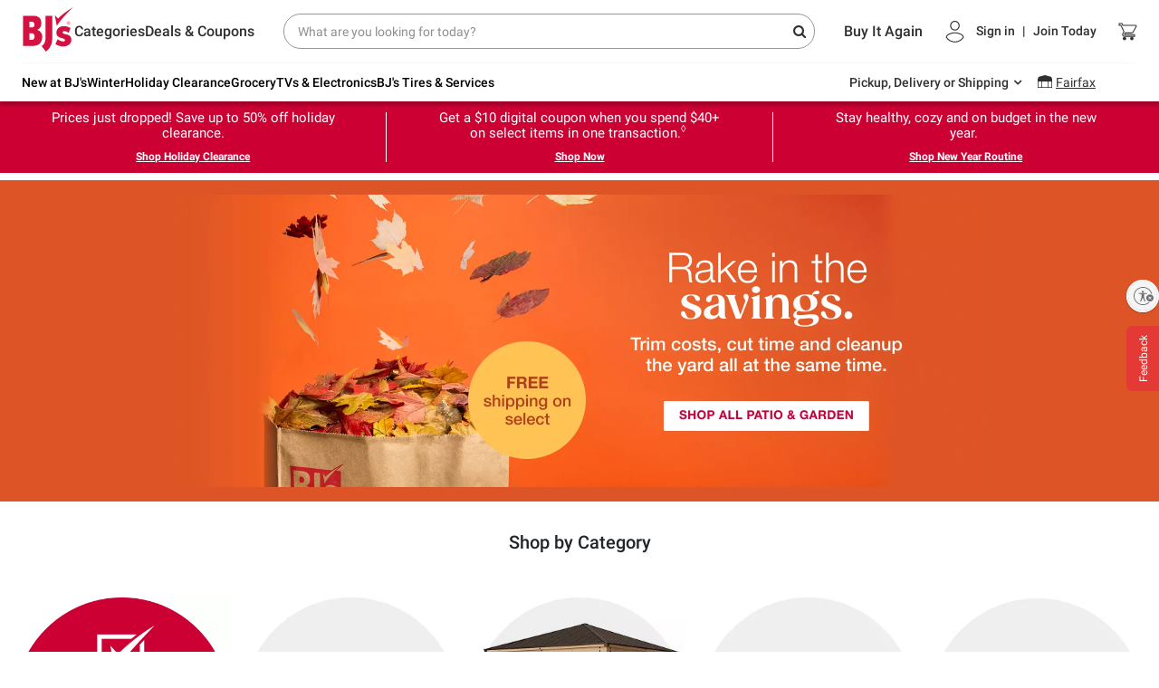

--- FILE ---
content_type: text/html;charset=UTF-8
request_url: https://www.bjs.com/cg/patio-and-garden/
body_size: 52690
content:
<!DOCTYPE html><html><head>
        
    <meta charset="UTF-8">
    <meta name="viewport" content="width=device-width,initial-scale=1.0,maximum-scale=1.0,user-scalable=no">
    <meta http-equiv="X-UA-Compatible" content="ie=edge">
    <title>Patio &amp; Garden Center | BJ's Wholesale Club</title>
    <meta data-react-helmet="true" property="og:title" content="Patio &amp; Garden Center | BJ's Wholesale Club"><meta data-react-helmet="true" name="description" content="Transform your outdoor space with BJ's Wholesale Club's wide selection of patio needs and lawn &amp; garden essentials. Shop now for great deals!"><meta data-react-helmet="true" property="og:description" content="Transform your outdoor space with BJ's Wholesale Club's wide selection of patio needs and lawn &amp; garden essentials. Shop now for great deals!"><meta data-react-helmet="true" property="og:locale" content="en"><meta data-react-helmet="true" property="og:type" content="website"><meta data-react-helmet="true" property="og:url" content="https://bjs.com"><meta data-react-helmet="true" property="og:site_name" content="BJ's Wholesale Club"><meta data-react-helmet="true" name="twitter:card" content="summary_large_image"><meta data-react-helmet="true" name="twitter:title" content="BJ's Wholesale Club"><meta data-react-helmet="true" name="twitter:description" content="Buy Now"><meta data-react-helmet="true" name="twitter:site" content="bjs.com"><meta data-react-helmet="true" name="twitter:image" content="//bjs.scene7.com/is/image/bjs/bjs_logo_new_042018e">
    <link data-react-helmet="true" rel="canonical" href="https://www.bjs.com/cg/patio-and-garden/">
    <link rel="preconnect" href="https://bjs.bloomreach.io" crossorigin="">
<link rel="preconnect" href="https://fonts.gstatic.com" crossorigin="">
<link rel="preconnect" href="https://bjs.scene7.com" crossorigin="">
<link rel="preconnect" href="https://api.bjs.com" crossorigin="">
    <link rel="stylesheet" href="https://www.bjs.com/prod/static-assets/third-party/css/bootstrap.min.css" as="style" onload="this.rel='stylesheet'">
    <link rel="stylesheet" href="https://www.bjs.com/prod/static-assets/third-party/css/google-fonts-roboto-css2.css" as="style" onload="this.rel='stylesheet'" crossorigin="">
    <link rel="preload" href="https://www.bjs.com/prod/static-assets/third-party/fonts/fontawesome-webfont.ttf" as="font" type="font/ttf" crossorigin="">
    <link rel="preload" href="https://www.bjs.com/prod/static-assets/third-party/fonts/fontawesome-webfont.woff" as="font" type="font/woff" crossorigin="">
    <link rel="preload" href="https://www.bjs.com/prod/static-assets/third-party/fonts/fontawesome-webfont.woff2" as="font" type="font/woff2" crossorigin="">
    <link rel="stylesheet" as="style" onload="this.rel='stylesheet'" href="https://cdnjs.cloudflare.com/ajax/libs/font-awesome/4.7.0/css/font-awesome.min.css" integrity="sha512-SfTiTlX6kk+qitfevl/7LibUOeJWlt9rbyDn92a1DqWOw9vWG2MFoays0sgObmWazO5BQPiFucnnEAjpAB+/Sw==" crossorigin="anonymous" referrerpolicy="no-referrer">
    <style>.acTeL_8HAE6NlQSMHHx2{overflow:hidden;box-shadow:0px 5px 15px 0px rgba(0,0,0,0);transition:.1s linear;font-size:16px}.acTeL_8HAE6NlQSMHHx2 .E37SAYQmH6FEee1zWbWQ{position:relative}.acTeL_8HAE6NlQSMHHx2 .E37SAYQmH6FEee1zWbWQ .g9nrx6YY4jDCklAOkwdg{padding:25px;position:absolute;top:0;left:0;height:100%;width:100%;max-width:100%;max-height:100%;text-decoration:none}@media screen and (min-width: 768px){.acTeL_8HAE6NlQSMHHx2 .E37SAYQmH6FEee1zWbWQ .g9nrx6YY4jDCklAOkwdg{padding:50px}}a.acTeL_8HAE6NlQSMHHx2{display:block}a.acTeL_8HAE6NlQSMHHx2:hover{box-shadow:0 5px 15px 0px rgba(0,0,0,.4)}.n8o8nXyiTqVbo9R41dd9{border-radius:10px}.biq1BczicYTBkJ227Gar{box-shadow:0px 4px 8px 3px rgba(0,0,0,.15)}[class*=_bjsHeadline]{font-weight:700}[class*=_bjsHeadline]>*,[class*=_bjsSubcopy]>*{margin-bottom:0}.XgznscEh6R8PEuhW2Ehf{font-size:14px;line-height:18px;margin:8px 0}.XA4ACRdSaCjhb6COR70a{font-size:18px;line-height:24px;margin:8px 0}.zt2g0r1tKMB57Rc_mK3Q{font-size:20px;line-height:28px;margin:16px 0}.ElEXzzbbPmc2Grw6omma{font-size:24px;line-height:32px;margin:16px 0}.R76hNqMQxAKv7iBHDZJw{font-size:36px;line-height:48px;margin:16px 0}.cGEaHqO17W5bwooXFtQQ{font-size:14px;line-height:18px;margin-bottom:8px}.TYnsCpLbtq6VvrgbodXH{font-size:16px;line-height:20px;margin-bottom:8px}.UfBIs4Rpg2iYDlf5YBct{font-size:18px;line-height:24px;margin-bottom:24px}.pbKRQu1FM_XeIPC6R5_Q{font-size:14px}@media screen and (min-width: 768px){.XA4ACRdSaCjhb6COR70a{font-size:20px;line-height:26px;margin:16px 0}.zt2g0r1tKMB57Rc_mK3Q{font-size:24px;line-height:30px;margin:16px 0}.ElEXzzbbPmc2Grw6omma{font-size:36px;line-height:42px;margin:24px 0}[class*=_card__] .XA4ACRdSaCjhb6COR70a,[class*=_card__] .zt2g0r1tKMB57Rc_mK3Q,[class*=_card__] .ElEXzzbbPmc2Grw6omma,[class*=_banner__] .XA4ACRdSaCjhb6COR70a,[class*=_banner__] .zt2g0r1tKMB57Rc_mK3Q,[class*=_banner__] .ElEXzzbbPmc2Grw6omma{margin:4px 0}.R76hNqMQxAKv7iBHDZJw{font-size:72px;line-height:96px;margin:32px 0}.cGEaHqO17W5bwooXFtQQ{font-size:14px;line-height:18px;margin-bottom:8px}.TYnsCpLbtq6VvrgbodXH{font-size:16px;line-height:20px;margin-bottom:24px}[class*=_card__] .cGEaHqO17W5bwooXFtQQ,[class*=_card__] .TYnsCpLbtq6VvrgbodXH{margin-bottom:4px}.UfBIs4Rpg2iYDlf5YBct{font-size:24px;line-height:30px;margin-bottom:36px}}.ZfksMa3NAH5lumO_7iST{color:var(--bjsRed)}.hQP4JqywqrjvOHN7d5lq{color:var(--bjsGrayBlack)}.sgjWmgsLbS9a3rEwc0Pn{color:var(--bjsWhite)}.sgjWmgsLbS9a3rEwc0Pn:hover{color:var(--bjsWhite)}.KEmzp316_StJtY6DlI2A{max-width:100% !important}.MCEovrm1IWpR3SFBizT6{margin:0 auto;width:100%;max-width:900px}.a2u2JFp2lLFsg9pDodB6{margin:0 auto;width:100%;max-width:1280px}.ogZ32y1p_Bn0uTOrHvNb{margin:0 auto;width:100%;max-width:1700px}.kcJdPKC9vDoq3ZoGjXZ9{margin:0 auto;width:100%;max-width:1600px}.WAiIrz68RC9eak00XPPl{margin:0 auto;width:100%;max-width:1920px}.YsCMBX0_tNvhgRXX9qGU{margin:0 auto;width:100%;max-width:100%}.DE_i9eZwpBZpOHUUUpFU{width:100%;height:100%}.DE_i9eZwpBZpOHUUUpFU .LFih4Sqq3Ij5KLpy3z0w{height:100%;object-fit:cover}.DE_i9eZwpBZpOHUUUpFU .Ffx_CBeKTBinh9bNE1sg{object-position:center}.DE_i9eZwpBZpOHUUUpFU .SaOoucKzTREKuZsyo5Vw{object-position:top}.DE_i9eZwpBZpOHUUUpFU .VYjZfXRGfugvmLXvaBZ4{object-position:bottom}.DE_i9eZwpBZpOHUUUpFU .cROC3w0ikfmFV04U3NEd{object-position:right}.DE_i9eZwpBZpOHUUUpFU .lxmp17uukYn75roNbUgn{object-position:left}.aygm6qjtedL51sBuW1FU{height:40px;width:40px}.aygm6qjtedL51sBuW1FU.RgGi4DhVUyGEChrLjDNo{height:50px;width:50px}.aygm6qjtedL51sBuW1FU.OEx37wuA1wiuUdLV0qtM{height:75px;width:75px}.aygm6qjtedL51sBuW1FU.B9onseXpYJf7Evuma6oh{height:auto;width:175px}.S2_KL3UJV3m5TDQ2bWYp{border-radius:10px;overflow:hidden}.S2_KL3UJV3m5TDQ2bWYp>div{border-radius:inherit;overflow:inherit}.n0liPT6deL49ZEvX7tzV{position:relative;border-radius:50%;overflow:hidden}.n0liPT6deL49ZEvX7tzV img{position:absolute;top:0;left:0}.n0liPT6deL49ZEvX7tzV::before{position:relative;content:"";display:block;padding-top:100%}a .aygm6qjtedL51sBuW1FU{transform:scale(1);transition:var(--transitionEaseIn)}a:hover .aygm6qjtedL51sBuW1FU{transform:scale(1.1)}.idDjDcd2v8zZHw3ajXa0 .khNMltbUB7n7GrkgIlVJ{margin:0 -15px}.idDjDcd2v8zZHw3ajXa0 .NWT1aTDyfOntxHXvs_Sz{margin-bottom:-16px}.idDjDcd2v8zZHw3ajXa0 [class^=col-] .container{height:100%}.idDjDcd2v8zZHw3ajXa0 [class^=col-] .tile.container{padding:0 0 1rem 0 !important}.idDjDcd2v8zZHw3ajXa0 [class^=col-] [class*=_card] [class*=bjsHeadlineSmall],.idDjDcd2v8zZHw3ajXa0 [class^=col-] [class*=_card] [class*=bjsHeadlineMedium],.idDjDcd2v8zZHw3ajXa0 [class^=col-] [class*=_card] [class*=bjsHeadlineLarge],.idDjDcd2v8zZHw3ajXa0 [class^=col-] [class*=_banner] [class*=bjsHeadlineSmall],.idDjDcd2v8zZHw3ajXa0 [class^=col-] [class*=_banner] [class*=bjsHeadlineMedium],.idDjDcd2v8zZHw3ajXa0 [class^=col-] [class*=_banner] [class*=bjsHeadlineLarge],.idDjDcd2v8zZHw3ajXa0 [class^=col-] [class*=_tile] [class*=bjsHeadlineSmall],.idDjDcd2v8zZHw3ajXa0 [class^=col-] [class*=_tile] [class*=bjsHeadlineMedium],.idDjDcd2v8zZHw3ajXa0 [class^=col-] [class*=_tile] [class*=bjsHeadlineLarge]{margin:4px 0}@media screen and (max-width: 374px){.idDjDcd2v8zZHw3ajXa0 .col-6{flex:0 0 100%;max-width:100%}}.idDjDcd2v8zZHw3ajXa0 .col-5c{flex:0 0 20%;max-width:20%}@media screen and (max-width: 575px){.idDjDcd2v8zZHw3ajXa0 .col-xs-5c{flex:0 0 20%;max-width:20%}}@media screen and (min-width: 576px){.idDjDcd2v8zZHw3ajXa0 .col-sm-5c{flex:0 0 20%;max-width:20%}}@media screen and (min-width: 768px)and (max-width: 991px){.idDjDcd2v8zZHw3ajXa0 .col-md-5c{flex:0 0 20%;max-width:20%}}@media screen and (min-width: 992px){.idDjDcd2v8zZHw3ajXa0 .col-lg-5c{flex:0 0 20%;max-width:20%}}@media screen and (min-width: 1200px){.idDjDcd2v8zZHw3ajXa0 .col-xl-5c{flex:0 0 20%;max-width:20%}}.idDjDcd2v8zZHw3ajXa0 .vISt7vSznKf1ED6QCk3x{margin-left:0 !important;margin-right:0 !important}.idDjDcd2v8zZHw3ajXa0 .MqprgWs0Se8lGrBqRMCt{margin-left:-8px !important;margin-right:-8px !important}.idDjDcd2v8zZHw3ajXa0 .OitXSck_mpudxUKrFAZj{margin-left:-16px !important;margin-right:-16px !important}.idDjDcd2v8zZHw3ajXa0 .dlugSTxxkSAEM4ev4ISg{margin-left:-32px !important;margin-right:-32px !important}.idDjDcd2v8zZHw3ajXa0 .vw0VXhf8wzwpN6di3fbT{padding-left:0 !important;padding-right:0 !important}.idDjDcd2v8zZHw3ajXa0 .P7AnMT8Y4W_nVNwhI_6p{padding-left:8px !important;padding-right:8px !important}.idDjDcd2v8zZHw3ajXa0 .HPgG2WZc05IgYKXCGB0l{padding-left:16px !important;padding-right:16px !important}.idDjDcd2v8zZHw3ajXa0 .RdF3FDbKdSHtmUhazExo{padding-left:32px !important;padding-right:32px !important}.idDjDcd2v8zZHw3ajXa0 .vw0VXhf8wzwpN6di3fbT>.container,.idDjDcd2v8zZHw3ajXa0 .P7AnMT8Y4W_nVNwhI_6p>.container,.idDjDcd2v8zZHw3ajXa0 .HPgG2WZc05IgYKXCGB0l>.container,.idDjDcd2v8zZHw3ajXa0 .RdF3FDbKdSHtmUhazExo>.container{padding-left:0;padding-right:0}.GznlW_KhRqJy81j0UTMH{background:none;color:inherit}.GznlW_KhRqJy81j0UTMH .bhHWehMtrq5OUxac0kCK,.GznlW_KhRqJy81j0UTMH h3{transition:var(--transitionLinear)}.GznlW_KhRqJy81j0UTMH .bhHWehMtrq5OUxac0kCK{overflow:hidden;box-shadow:0px 5px 15px 0px rgba(0,0,0,0)}.GznlW_KhRqJy81j0UTMH .bhHWehMtrq5OUxac0kCK.KZnb6_nexj1ewq6HOJx7{box-shadow:none}.GznlW_KhRqJy81j0UTMH h3{font-size:20px}.GznlW_KhRqJy81j0UTMH .BobWIRvJrXtF02iVBxXK{text-decoration:none;transition:var(--transitionLinear)}.GznlW_KhRqJy81j0UTMH .EOQwstezuHxs21qROWuI{height:40px;width:40px;max-width:40px;margin:0 auto}.GznlW_KhRqJy81j0UTMH .u_X9GQpmVBTRGqbmdiuc{border-radius:10px;overflow:hidden}.GznlW_KhRqJy81j0UTMH .mBpHm6ppCGE1YDxl2suV{position:relative;border-radius:50%;overflow:hidden}.GznlW_KhRqJy81j0UTMH .eg_rQU5KLef5Lj2gCMFg{box-shadow:0px 4px 8px 3px rgba(0,0,0,.15)}.GznlW_KhRqJy81j0UTMH:hover .bhHWehMtrq5OUxac0kCK.eg_rQU5KLef5Lj2gCMFg{box-shadow:0 5px 15px 0px rgba(0,0,0,.4)}.GznlW_KhRqJy81j0UTMH:hover .bhHWehMtrq5OUxac0kCK.KZnb6_nexj1ewq6HOJx7{box-shadow:none}.GznlW_KhRqJy81j0UTMH:hover h3{color:var(--bjsGrayBlack)}.BobWIRvJrXtF02iVBxXK{text-decoration:none;color:inherit}.BobWIRvJrXtF02iVBxXK p{margin-bottom:.25rem}.BobWIRvJrXtF02iVBxXK a{transition:var(--transitionLinear);color:inherit;text-decoration:underline}.BobWIRvJrXtF02iVBxXK a:hover{color:var(--bjsRedHover)}a .btn{box-shadow:none;font-size:14px;line-height:1;padding:9px 20px;border-radius:4px}a .btn-primary{background:var(--bjsRed);color:#fff;border:none}a .btn-secondary{background-color:#fff;color:var(--bjsRed);border-color:var(--bjsRed)}a .btn-primary:hover,a a:hover .btn-primary{background:var(--bjsRedHover)}a .btn-secondary:hover,a a:hover .btn-secondary{background-color:#f1f1f1;color:var(--bjsRedHover);border-color:var(--bjsRedHover)}a .text-link{font-weight:700}a .LQfoeYNdse0s8yOAXYzw,a .M7GqlbVxbl9TczPhYs8p,a .LrZQv6helXWLu8PJjTci{transition:var(--transitionLinear);font-size:20px;line-height:25px}a .LQfoeYNdse0s8yOAXYzw:hover,a .M7GqlbVxbl9TczPhYs8p:hover,a .LrZQv6helXWLu8PJjTci:hover{color:var(--bjsGrayBlack);text-decoration:underline}a .LQfoeYNdse0s8yOAXYzw,a .I0eHVr54jTuhSQrfopya{color:inherit}a .I0eHVr54jTuhSQrfopya{font-size:inherit}a .M7GqlbVxbl9TczPhYs8p{color:var(--bjsRed)}a .LrZQv6helXWLu8PJjTci{color:var(--bjsGrayBlack)}a:hover{color:var(--bjsGrayBlack)}a:hover .LQfoeYNdse0s8yOAXYzw,a:hover .M7GqlbVxbl9TczPhYs8p,a:hover .LrZQv6helXWLu8PJjTci{color:var(--bjsGrayBlack);text-decoration:underline}a:hover .lxc52vyCJqblgbJJDqkn{color:var(--bjsRed);text-decoration:underline}a:hover .XK2cOL8LvlEKlShuLx9q{color:var(--bjsGrayBlack);text-decoration:underline}a:hover .ShQhAp1YD1Kj5leePuNR{color:inherit;text-decoration:underline}a:hover .RbM5UYCzeeRdt6DhFPmN{text-decoration:none;background-color:var(--bjsRedHover);color:var(--bjsWhite);border-color:var(--bjsRedHover)}a:hover .A97FAqfLK_HvqXDXQZxg{text-decoration:none;background-color:var(--bjsWarmWhite);color:var(--bjsRedHover);border-color:var(--bjsRedHover)}a .c0qXJBP2Il4BuLjTUHp0{font-size:14px !important;line-height:18px !important}a .XeBQc8pxxoojkCVYXnxD{font-size:16px !important;line-height:22px !important}a .rBvHW11Ck0EQ88BcGI05{font-size:18px !important;line-height:24px !important}a .c0qXJBP2Il4BuLjTUHp0:hover,a .XeBQc8pxxoojkCVYXnxD:hover,a .rBvHW11Ck0EQ88BcGI05:hover{text-decoration:underline;color:var(--bjsGrayBlack)}a .c0qXJBP2Il4BuLjTUHp0.RbM5UYCzeeRdt6DhFPmN:hover,a .XeBQc8pxxoojkCVYXnxD.RbM5UYCzeeRdt6DhFPmN:hover,a .rBvHW11Ck0EQ88BcGI05.RbM5UYCzeeRdt6DhFPmN:hover{text-decoration:none;background-color:var(--bjsRedHover);color:var(--bjsWhite);border-color:var(--bjsRedHover)}a .c0qXJBP2Il4BuLjTUHp0.A97FAqfLK_HvqXDXQZxg:hover,a .XeBQc8pxxoojkCVYXnxD.A97FAqfLK_HvqXDXQZxg:hover,a .rBvHW11Ck0EQ88BcGI05.A97FAqfLK_HvqXDXQZxg:hover{text-decoration:none;background-color:var(--bjsWarmWhite);color:var(--bjsRedHover);border-color:var(--bjsRedHover)}a .ShQhAp1YD1Kj5leePuNR{color:inherit}a .ShQhAp1YD1Kj5leePuNR:hover{color:inherit;text-decoration:underline}a .XK2cOL8LvlEKlShuLx9q{color:var(--bjsGrayBlack)}a .XK2cOL8LvlEKlShuLx9q:hover{color:var(--bjsGrayBlack);text-decoration:underline}a .lxc52vyCJqblgbJJDqkn{color:var(--bjsRed)}a .lxc52vyCJqblgbJJDqkn:hover{color:var(--bjsRed);text-decoration:underline}a .RbM5UYCzeeRdt6DhFPmN{background-color:var(--bjsRed);color:var(--bjsWhite);border-color:var(--bjsRed)}a .RbM5UYCzeeRdt6DhFPmN:hover{text-decoration:none;background-color:var(--bjsRedHover);color:var(--bjsWhite);border-color:var(--bjsRedHover)}a .RbM5UYCzeeRdt6DhFPmN:focus,a .RbM5UYCzeeRdt6DhFPmN:active,a .RbM5UYCzeeRdt6DhFPmN:not(:disabled):not(.rdH9atCUpVD9rhd_rxWF):active{background-color:var(--bjsBtnFocus);box-shadow:none}a .A97FAqfLK_HvqXDXQZxg{background-color:var(--bjsWhite);color:var(--bjsRed);border-color:var(--bjsRed)}a .A97FAqfLK_HvqXDXQZxg:hover{text-decoration:none;background-color:var(--bjsWarmWhite);color:var(--bjsRedHover);border-color:var(--bjsRedHover)}.Ef606ZsS9JIEoHQiSXK3{font-size:20px;line-height:28px;margin:16px 0}.I51ZQkDAqQSdOF0DQMtQ{font-size:14px;line-height:18px;margin-bottom:8px}.lXQrpxqpZj7J5GkdasD7{font-size:16px;line-height:20px;margin-bottom:8px}.ImGEGC2ByOM70Pj4douF{font-size:18px;line-height:24px;margin-bottom:24px}.JdKODngTIiaTHt3jcjnR{font-size:12px;font-weight:500;line-height:1.33rem}</style>
    <style data-styled="active" data-styled-version="5.3.5"></style><style data-styled="active" data-styled-version="5.3.5"></style>
    <style>
      body { margin: 0; }
      #usntA40Toggle {
        right: 0px!important;
        bottom: 360px!important;
        margin-bottom: 15px!important;
      }
    </style>
        
    <link rel="dns-prefetch" href="https://f.monetate.net"><link rel="dns-prefetch" href="https://sb.monetate.net">
    
    
    
    
    
    
      <style id="monetatecss"></style><style type="text/css" id="s5691-0">.acTeL_8HAE6NlQSMHHx2{overflow:hidden;box-shadow:0px 5px 15px 0px rgba(0,0,0,0);transition:.1s linear;font-size:16px}.acTeL_8HAE6NlQSMHHx2 .E37SAYQmH6FEee1zWbWQ{position:relative}.acTeL_8HAE6NlQSMHHx2 .E37SAYQmH6FEee1zWbWQ .g9nrx6YY4jDCklAOkwdg{padding:25px;position:absolute;top:0;left:0;height:100%;width:100%;max-width:100%;max-height:100%;text-decoration:none}@media screen and (min-width: 768px){.acTeL_8HAE6NlQSMHHx2 .E37SAYQmH6FEee1zWbWQ .g9nrx6YY4jDCklAOkwdg{padding:50px}}a.acTeL_8HAE6NlQSMHHx2{display:block}a.acTeL_8HAE6NlQSMHHx2:hover{box-shadow:0 5px 15px 0px rgba(0,0,0,.4)}.n8o8nXyiTqVbo9R41dd9{border-radius:10px}.biq1BczicYTBkJ227Gar{box-shadow:0px 4px 8px 3px rgba(0,0,0,.15)}</style><style type="text/css" id="s37480-0">[class*=_bjsHeadline]{font-weight:700}[class*=_bjsHeadline]>*,[class*=_bjsSubcopy]>*{margin-bottom:0}.XgznscEh6R8PEuhW2Ehf{font-size:14px;line-height:18px;margin:8px 0}.XA4ACRdSaCjhb6COR70a{font-size:18px;line-height:24px;margin:8px 0}.zt2g0r1tKMB57Rc_mK3Q{font-size:20px;line-height:28px;margin:16px 0}.ElEXzzbbPmc2Grw6omma{font-size:24px;line-height:32px;margin:16px 0}.R76hNqMQxAKv7iBHDZJw{font-size:36px;line-height:48px;margin:16px 0}.cGEaHqO17W5bwooXFtQQ{font-size:14px;line-height:18px;margin-bottom:8px}.TYnsCpLbtq6VvrgbodXH{font-size:16px;line-height:20px;margin-bottom:8px}.UfBIs4Rpg2iYDlf5YBct{font-size:18px;line-height:24px;margin-bottom:24px}.pbKRQu1FM_XeIPC6R5_Q{font-size:14px}@media screen and (min-width: 768px){.XA4ACRdSaCjhb6COR70a{font-size:20px;line-height:26px;margin:16px 0}.zt2g0r1tKMB57Rc_mK3Q{font-size:24px;line-height:30px;margin:16px 0}.ElEXzzbbPmc2Grw6omma{font-size:36px;line-height:42px;margin:24px 0}[class*=_card__] .XA4ACRdSaCjhb6COR70a,[class*=_card__] .zt2g0r1tKMB57Rc_mK3Q,[class*=_card__] .ElEXzzbbPmc2Grw6omma,[class*=_banner__] .XA4ACRdSaCjhb6COR70a,[class*=_banner__] .zt2g0r1tKMB57Rc_mK3Q,[class*=_banner__] .ElEXzzbbPmc2Grw6omma{margin:4px 0}.R76hNqMQxAKv7iBHDZJw{font-size:72px;line-height:96px;margin:32px 0}.cGEaHqO17W5bwooXFtQQ{font-size:14px;line-height:18px;margin-bottom:8px}.TYnsCpLbtq6VvrgbodXH{font-size:16px;line-height:20px;margin-bottom:24px}[class*=_card__] .cGEaHqO17W5bwooXFtQQ,[class*=_card__] .TYnsCpLbtq6VvrgbodXH{margin-bottom:4px}.UfBIs4Rpg2iYDlf5YBct{font-size:24px;line-height:30px;margin-bottom:36px}}.ZfksMa3NAH5lumO_7iST{color:var(--bjsRed)}.hQP4JqywqrjvOHN7d5lq{color:var(--bjsGrayBlack)}.sgjWmgsLbS9a3rEwc0Pn{color:var(--bjsWhite)}.sgjWmgsLbS9a3rEwc0Pn:hover{color:var(--bjsWhite)}</style><style type="text/css" id="s86502-0">.KEmzp316_StJtY6DlI2A{max-width:100% !important}.MCEovrm1IWpR3SFBizT6{margin:0 auto;width:100%;max-width:900px}.a2u2JFp2lLFsg9pDodB6{margin:0 auto;width:100%;max-width:1280px}.ogZ32y1p_Bn0uTOrHvNb{margin:0 auto;width:100%;max-width:1700px}.kcJdPKC9vDoq3ZoGjXZ9{margin:0 auto;width:100%;max-width:1600px}.WAiIrz68RC9eak00XPPl{margin:0 auto;width:100%;max-width:1920px}.YsCMBX0_tNvhgRXX9qGU{margin:0 auto;width:100%;max-width:100%}</style><style type="text/css" id="s57683-0">.DE_i9eZwpBZpOHUUUpFU{width:100%;height:100%}.DE_i9eZwpBZpOHUUUpFU .LFih4Sqq3Ij5KLpy3z0w{height:100%;object-fit:cover}.DE_i9eZwpBZpOHUUUpFU .Ffx_CBeKTBinh9bNE1sg{object-position:center}.DE_i9eZwpBZpOHUUUpFU .SaOoucKzTREKuZsyo5Vw{object-position:top}.DE_i9eZwpBZpOHUUUpFU .VYjZfXRGfugvmLXvaBZ4{object-position:bottom}.DE_i9eZwpBZpOHUUUpFU .cROC3w0ikfmFV04U3NEd{object-position:right}.DE_i9eZwpBZpOHUUUpFU .lxmp17uukYn75roNbUgn{object-position:left}.aygm6qjtedL51sBuW1FU{height:40px;width:40px}.aygm6qjtedL51sBuW1FU.RgGi4DhVUyGEChrLjDNo{height:50px;width:50px}.aygm6qjtedL51sBuW1FU.OEx37wuA1wiuUdLV0qtM{height:75px;width:75px}.aygm6qjtedL51sBuW1FU.B9onseXpYJf7Evuma6oh{height:auto;width:175px}.S2_KL3UJV3m5TDQ2bWYp{border-radius:10px;overflow:hidden}.S2_KL3UJV3m5TDQ2bWYp>div{border-radius:inherit;overflow:inherit}.n0liPT6deL49ZEvX7tzV{position:relative;border-radius:50%;overflow:hidden}.n0liPT6deL49ZEvX7tzV img{position:absolute;top:0;left:0}.n0liPT6deL49ZEvX7tzV::before{position:relative;content:"";display:block;padding-top:100%}a .aygm6qjtedL51sBuW1FU{transform:scale(1);transition:var(--transitionEaseIn)}a:hover .aygm6qjtedL51sBuW1FU{transform:scale(1.1)}</style><style type="text/css" id="s64106-0">.idDjDcd2v8zZHw3ajXa0 .khNMltbUB7n7GrkgIlVJ{margin:0 -15px}.idDjDcd2v8zZHw3ajXa0 .NWT1aTDyfOntxHXvs_Sz{margin-bottom:-16px}.idDjDcd2v8zZHw3ajXa0 [class^=col-] .container{height:100%}.idDjDcd2v8zZHw3ajXa0 [class^=col-] .tile.container{padding:0 0 1rem 0 !important}.idDjDcd2v8zZHw3ajXa0 [class^=col-] [class*=_card] [class*=bjsHeadlineSmall],.idDjDcd2v8zZHw3ajXa0 [class^=col-] [class*=_card] [class*=bjsHeadlineMedium],.idDjDcd2v8zZHw3ajXa0 [class^=col-] [class*=_card] [class*=bjsHeadlineLarge],.idDjDcd2v8zZHw3ajXa0 [class^=col-] [class*=_banner] [class*=bjsHeadlineSmall],.idDjDcd2v8zZHw3ajXa0 [class^=col-] [class*=_banner] [class*=bjsHeadlineMedium],.idDjDcd2v8zZHw3ajXa0 [class^=col-] [class*=_banner] [class*=bjsHeadlineLarge],.idDjDcd2v8zZHw3ajXa0 [class^=col-] [class*=_tile] [class*=bjsHeadlineSmall],.idDjDcd2v8zZHw3ajXa0 [class^=col-] [class*=_tile] [class*=bjsHeadlineMedium],.idDjDcd2v8zZHw3ajXa0 [class^=col-] [class*=_tile] [class*=bjsHeadlineLarge]{margin:4px 0}@media screen and (max-width: 374px){.idDjDcd2v8zZHw3ajXa0 .col-6{flex:0 0 100%;max-width:100%}}.idDjDcd2v8zZHw3ajXa0 .col-5c{flex:0 0 20%;max-width:20%}@media screen and (max-width: 575px){.idDjDcd2v8zZHw3ajXa0 .col-xs-5c{flex:0 0 20%;max-width:20%}}@media screen and (min-width: 576px){.idDjDcd2v8zZHw3ajXa0 .col-sm-5c{flex:0 0 20%;max-width:20%}}@media screen and (min-width: 768px)and (max-width: 991px){.idDjDcd2v8zZHw3ajXa0 .col-md-5c{flex:0 0 20%;max-width:20%}}@media screen and (min-width: 992px){.idDjDcd2v8zZHw3ajXa0 .col-lg-5c{flex:0 0 20%;max-width:20%}}@media screen and (min-width: 1200px){.idDjDcd2v8zZHw3ajXa0 .col-xl-5c{flex:0 0 20%;max-width:20%}}.idDjDcd2v8zZHw3ajXa0 .vISt7vSznKf1ED6QCk3x{margin-left:0 !important;margin-right:0 !important}.idDjDcd2v8zZHw3ajXa0 .MqprgWs0Se8lGrBqRMCt{margin-left:-8px !important;margin-right:-8px !important}.idDjDcd2v8zZHw3ajXa0 .OitXSck_mpudxUKrFAZj{margin-left:-16px !important;margin-right:-16px !important}.idDjDcd2v8zZHw3ajXa0 .dlugSTxxkSAEM4ev4ISg{margin-left:-32px !important;margin-right:-32px !important}.idDjDcd2v8zZHw3ajXa0 .vw0VXhf8wzwpN6di3fbT{padding-left:0 !important;padding-right:0 !important}.idDjDcd2v8zZHw3ajXa0 .P7AnMT8Y4W_nVNwhI_6p{padding-left:8px !important;padding-right:8px !important}.idDjDcd2v8zZHw3ajXa0 .HPgG2WZc05IgYKXCGB0l{padding-left:16px !important;padding-right:16px !important}.idDjDcd2v8zZHw3ajXa0 .RdF3FDbKdSHtmUhazExo{padding-left:32px !important;padding-right:32px !important}.idDjDcd2v8zZHw3ajXa0 .vw0VXhf8wzwpN6di3fbT>.container,.idDjDcd2v8zZHw3ajXa0 .P7AnMT8Y4W_nVNwhI_6p>.container,.idDjDcd2v8zZHw3ajXa0 .HPgG2WZc05IgYKXCGB0l>.container,.idDjDcd2v8zZHw3ajXa0 .RdF3FDbKdSHtmUhazExo>.container{padding-left:0;padding-right:0}</style><style type="text/css" id="s31485-0">.GznlW_KhRqJy81j0UTMH{background:none;color:inherit}.GznlW_KhRqJy81j0UTMH .bhHWehMtrq5OUxac0kCK,.GznlW_KhRqJy81j0UTMH h3{transition:var(--transitionLinear)}.GznlW_KhRqJy81j0UTMH .bhHWehMtrq5OUxac0kCK{overflow:hidden;box-shadow:0px 5px 15px 0px rgba(0,0,0,0)}.GznlW_KhRqJy81j0UTMH .bhHWehMtrq5OUxac0kCK.KZnb6_nexj1ewq6HOJx7{box-shadow:none}.GznlW_KhRqJy81j0UTMH h3{font-size:20px}.GznlW_KhRqJy81j0UTMH .BobWIRvJrXtF02iVBxXK{text-decoration:none;transition:var(--transitionLinear)}.GznlW_KhRqJy81j0UTMH .EOQwstezuHxs21qROWuI{height:40px;width:40px;max-width:40px;margin:0 auto}.GznlW_KhRqJy81j0UTMH .u_X9GQpmVBTRGqbmdiuc{border-radius:10px;overflow:hidden}.GznlW_KhRqJy81j0UTMH .mBpHm6ppCGE1YDxl2suV{position:relative;border-radius:50%;overflow:hidden}.GznlW_KhRqJy81j0UTMH .eg_rQU5KLef5Lj2gCMFg{box-shadow:0px 4px 8px 3px rgba(0,0,0,.15)}.GznlW_KhRqJy81j0UTMH:hover .bhHWehMtrq5OUxac0kCK.eg_rQU5KLef5Lj2gCMFg{box-shadow:0 5px 15px 0px rgba(0,0,0,.4)}.GznlW_KhRqJy81j0UTMH:hover .bhHWehMtrq5OUxac0kCK.KZnb6_nexj1ewq6HOJx7{box-shadow:none}.GznlW_KhRqJy81j0UTMH:hover h3{color:var(--bjsGrayBlack)}.BobWIRvJrXtF02iVBxXK{text-decoration:none;color:inherit}.BobWIRvJrXtF02iVBxXK p{margin-bottom:.25rem}.BobWIRvJrXtF02iVBxXK a{transition:var(--transitionLinear);color:inherit;text-decoration:underline}.BobWIRvJrXtF02iVBxXK a:hover{color:var(--bjsRedHover)}</style><style type="text/css" id="s92011-0">a .btn{box-shadow:none;font-size:14px;line-height:1;padding:9px 20px;border-radius:4px}a .btn-primary{background:var(--bjsRed);color:#fff;border:none}a .btn-secondary{background-color:#fff;color:var(--bjsRed);border-color:var(--bjsRed)}a .btn-primary:hover,a a:hover .btn-primary{background:var(--bjsRedHover)}a .btn-secondary:hover,a a:hover .btn-secondary{background-color:#f1f1f1;color:var(--bjsRedHover);border-color:var(--bjsRedHover)}a .text-link{font-weight:700}a .LQfoeYNdse0s8yOAXYzw,a .M7GqlbVxbl9TczPhYs8p,a .LrZQv6helXWLu8PJjTci{transition:var(--transitionLinear);font-size:20px;line-height:25px}a .LQfoeYNdse0s8yOAXYzw:hover,a .M7GqlbVxbl9TczPhYs8p:hover,a .LrZQv6helXWLu8PJjTci:hover{color:var(--bjsGrayBlack);text-decoration:underline}a .LQfoeYNdse0s8yOAXYzw,a .I0eHVr54jTuhSQrfopya{color:inherit}a .I0eHVr54jTuhSQrfopya{font-size:inherit}a .M7GqlbVxbl9TczPhYs8p{color:var(--bjsRed)}a .LrZQv6helXWLu8PJjTci{color:var(--bjsGrayBlack)}a:hover{color:var(--bjsGrayBlack)}a:hover .LQfoeYNdse0s8yOAXYzw,a:hover .M7GqlbVxbl9TczPhYs8p,a:hover .LrZQv6helXWLu8PJjTci{color:var(--bjsGrayBlack);text-decoration:underline}a:hover .lxc52vyCJqblgbJJDqkn{color:var(--bjsRed);text-decoration:underline}a:hover .XK2cOL8LvlEKlShuLx9q{color:var(--bjsGrayBlack);text-decoration:underline}a:hover .ShQhAp1YD1Kj5leePuNR{color:inherit;text-decoration:underline}a:hover .RbM5UYCzeeRdt6DhFPmN{text-decoration:none;background-color:var(--bjsRedHover);color:var(--bjsWhite);border-color:var(--bjsRedHover)}a:hover .A97FAqfLK_HvqXDXQZxg{text-decoration:none;background-color:var(--bjsWarmWhite);color:var(--bjsRedHover);border-color:var(--bjsRedHover)}a .c0qXJBP2Il4BuLjTUHp0{font-size:14px !important;line-height:18px !important}a .XeBQc8pxxoojkCVYXnxD{font-size:16px !important;line-height:22px !important}a .rBvHW11Ck0EQ88BcGI05{font-size:18px !important;line-height:24px !important}a .c0qXJBP2Il4BuLjTUHp0:hover,a .XeBQc8pxxoojkCVYXnxD:hover,a .rBvHW11Ck0EQ88BcGI05:hover{text-decoration:underline;color:var(--bjsGrayBlack)}a .c0qXJBP2Il4BuLjTUHp0.RbM5UYCzeeRdt6DhFPmN:hover,a .XeBQc8pxxoojkCVYXnxD.RbM5UYCzeeRdt6DhFPmN:hover,a .rBvHW11Ck0EQ88BcGI05.RbM5UYCzeeRdt6DhFPmN:hover{text-decoration:none;background-color:var(--bjsRedHover);color:var(--bjsWhite);border-color:var(--bjsRedHover)}a .c0qXJBP2Il4BuLjTUHp0.A97FAqfLK_HvqXDXQZxg:hover,a .XeBQc8pxxoojkCVYXnxD.A97FAqfLK_HvqXDXQZxg:hover,a .rBvHW11Ck0EQ88BcGI05.A97FAqfLK_HvqXDXQZxg:hover{text-decoration:none;background-color:var(--bjsWarmWhite);color:var(--bjsRedHover);border-color:var(--bjsRedHover)}a .ShQhAp1YD1Kj5leePuNR{color:inherit}a .ShQhAp1YD1Kj5leePuNR:hover{color:inherit;text-decoration:underline}a .XK2cOL8LvlEKlShuLx9q{color:var(--bjsGrayBlack)}a .XK2cOL8LvlEKlShuLx9q:hover{color:var(--bjsGrayBlack);text-decoration:underline}a .lxc52vyCJqblgbJJDqkn{color:var(--bjsRed)}a .lxc52vyCJqblgbJJDqkn:hover{color:var(--bjsRed);text-decoration:underline}a .RbM5UYCzeeRdt6DhFPmN{background-color:var(--bjsRed);color:var(--bjsWhite);border-color:var(--bjsRed)}a .RbM5UYCzeeRdt6DhFPmN:hover{text-decoration:none;background-color:var(--bjsRedHover);color:var(--bjsWhite);border-color:var(--bjsRedHover)}a .RbM5UYCzeeRdt6DhFPmN:focus,a .RbM5UYCzeeRdt6DhFPmN:active,a .RbM5UYCzeeRdt6DhFPmN:not(:disabled):not(.rdH9atCUpVD9rhd_rxWF):active{background-color:var(--bjsBtnFocus);box-shadow:none}a .A97FAqfLK_HvqXDXQZxg{background-color:var(--bjsWhite);color:var(--bjsRed);border-color:var(--bjsRed)}a .A97FAqfLK_HvqXDXQZxg:hover{text-decoration:none;background-color:var(--bjsWarmWhite);color:var(--bjsRedHover);border-color:var(--bjsRedHover)}</style><style type="text/css" id="s11806-0">.Ef606ZsS9JIEoHQiSXK3{font-size:20px;line-height:28px;margin:16px 0}.I51ZQkDAqQSdOF0DQMtQ{font-size:14px;line-height:18px;margin-bottom:8px}.lXQrpxqpZj7J5GkdasD7{font-size:16px;line-height:20px;margin-bottom:8px}.ImGEGC2ByOM70Pj4douF{font-size:18px;line-height:24px;margin-bottom:24px}.JdKODngTIiaTHt3jcjnR{font-size:12px;font-weight:500;line-height:1.33rem}</style><style>#usntA40Toggle{background:#f5f5f5;box-shadow:0 1px 2px #0000003D;border-radius:28px;display:inline-block!important;position:fixed;bottom:20px;left:20px;z-index:2147483647}#usntA40Toggle.usntA40top-left{top:20px;left:20px;bottom:auto;right:auto}#usntA40Toggle.usntA40top-right{top:20px;right:20px;left:auto;bottom:auto}#usntA40Toggle.usntA40bottom-right{right:20px;left:auto}#usntA40Toggle a#usntA40Link{display:block;padding:13px 0 13px 44px;box-sizing:border-box;position:relative;width:48px;height:48px;overflow:hidden;border-radius:90px;box-sizing:border-box;line-height:18px;background-color:#ebebf0;text-decoration:underline;transform:translate3d(0,0,0);-webkit-transform:translate3d(0,0,0);border:2px solid #f5f5f5;color:#363638}#usntA40Toggle a#usntA40Link:focus{box-shadow:0 0 0 3px rgba(235,235,240,.87);outline:0;border-color:#0040dd}#usntA40Toggle i#usntA40Icon{background-color:#f5f5f5;position:absolute;width:44px;height:44px;left:0;top:0;overflow:hidden;background-size:34px;background-repeat:no-repeat;background-position:6px center;border-radius:90px;box-shadow:0 1px 2px #0000003D}#usntA40Toggle a#usntA40Link:focus,#usntA40Toggle.usntA40Expanded a#usntA40Link,#usntA40Toggle:not([class*=usntA40Touch]) a#usntA40Link:hover{min-width:44px;min-height:44px;width:auto;height:auto}#usntA40Toggle div#usntA40Txt{font-family:system-ui,-apple-system,BlinkMacSystemFont,"Segoe UI",Roboto,Ubuntu,"Helvetica Neue",Arial,"Noto Sans","Liberation Sans",sans-serif;font-size:14px;font-weight:400;padding-right:12px;transition:margin-left .35s cubic-bezier(.19,1,.22,1);-webkit-transition:margin-left .35s cubic-bezier(.19,1,.22,1);margin-left:-200px;transform:translate3d(0,0,0);-webkit-transform:translate3d(0,0,0)}#usntA40Toggle.usntA40Touch div#usntA40Txt{margin-left:-200px}#usntA40Link:focus div#usntA40Txt,#usntA40Toggle.usntA40Expanded div#usntA40Txt,#usntA40Toggle:not([class*=usntA40Touch]) a#usntA40Link:hover div#usntA40Txt{margin-left:6px}#usntA40Toggle.usntA40Dark a#usntA40Link{background-color:#242426;border-color:#444446;color:#d8d8dc}#usntA40Toggle.usntA40Dark a#usntA40Link:focus{border-color:#409cff;box-shadow:0 0 0 3px rgba(36,36,38,.87)}#usntA40Toggle.usntA40Dark i#usntA40Icon{background-color:#444446}#usntA40Toggle.usntA40bottom-right a#usntA40Link,#usntA40Toggle.usntA40top-right a#usntA40Link{padding:13px 44px 13px 0}#usntA40Toggle.usntA40bottom-right i#usntA40Icon,#usntA40Toggle.usntA40top-right i#usntA40Icon{left:auto;right:0}#usntA40Toggle.usntA40bottom-right div#usntA40Txt,#usntA40Toggle.usntA40top-right div#usntA40Txt{padding-right:8px;padding-left:12px}#usntA40Toggle.usntA40-small a#usntA40Link{width:36px;height:36px;padding:7px 0 7px 32px}#usntA40Toggle.usntA40-small i#usntA40Icon{width:32px;height:32px;background-size:22px}#usntA40Toggle.usntA40-small a#usntA40Link:focus,#usntA40Toggle.usntA40-small.usntA40Expanded a#usntA40Link,#usntA40Toggle:not([class*=usntA40Touch]).usntA40-small a#usntA40Link:hover{min-width:32px;min-height:32px;width:auto;height:auto}#usntA40Toggle.usntA40-small.usntA40bottom-right a#usntA40Link,#usntA40Toggle.usntA40-small.usntA40top-right a#usntA40Link{padding:7px 32px 7px 0}#usntA40Toggle.usntA40-small.usntA40bottom-right div#usntA40Txt,#usntA40Toggle.usntA40-small.usntA40top-right div#usntA40Txt{padding-right:3px;padding-left:6px}@media print {#usntA40Toggle{display: none !important;}}#usntA40Toggle{ transition: left 0.5s ease;} #usntA40Toggle.hide{left:-68px; transition-delay: 0.2s;}#usntA40Toggle.usntA40top-right, #usntA40Toggle.usntA40bottom-right{ transition: right 0.5s ease;} #usntA40Toggle.usntA40top-right.hide, #usntA40Toggle.usntA40bottom-right.hide{left: auto; right:-68px; transition-delay: 0.2s;}#usntA40Toggle:not([class*=usntA40Touch]).hide:hover, #usntA40Toggle:not([class*=usntA40Touch]).hide:hover, #usntA40Toggle.hide:has(a:focus), #usntA40Toggle.hide:has(a:focus){ left:20px; right:auto; transition-delay: 0s;} #usntA40Toggle:not([class*=usntA40Touch]).usntA40top-right.hide:hover, #usntA40Toggle:not([class*=usntA40Touch]).usntA40bottom-right.hide:hover, #usntA40Toggle.usntA40top-right.hide:has(a:focus), #usntA40Toggle.usntA40bottom-right.hide:has(a:focus){ right:20px; left:auto; transition-delay: 0s;} #usntA40Toggle.usntA40Expanded.hide{ left:20px; right:auto; transition-delay: 0s;} #usntA40Toggle.usntA40Expanded.usntA40top-right.hide, #usntA40Toggle.usntA40Expanded.usntA40bottom-right.hide{ right:20px; left:auto; transition-delay: 0s;} </style><style styles-for-prerender="">.eUpFdt { margin: 0px; padding: 0px; list-style: none; display: flex; -webkit-box-align: center; align-items: center; }
.eUpFdt.app-block-desktop { margin: 0px; width: 36%; }
@media screen and (min-width: 993px) {
  .eUpFdt.app-block-desktop { border-left: 1px solid rgb(204, 204, 204); border-right: 1px solid rgb(204, 204, 204); }
}
@media (min-width: 769px) and (max-width: 991px) {
  .eUpFdt.app-block-desktop { margin-left: 10px; }
}
@media (max-width: 960px) {
  .eUpFdt.app-block-desktop { margin: 0px 14px 0px 0px; width: 40%; }
}
.eUpFdt.app-block-desktop img { max-height: 27px; max-width: 89px; width: 100%; }
@media (min-width: 768px) {
  .eUpFdt.app-block-desktop li:last-child { position: relative; left: -4px; }
}
.eUpFdt.app-block-mobile img { width: 100%; }
.eUpFdt.app-block-mobile img a { display: block; }
.eUpFdt img { max-width: 100%; }
.ieUveB { margin: 0px; padding: 0px; list-style: none; display: flex; -webkit-box-align: center; align-items: center; }
.ieUveB.sm-block-desktop { width: 28%; padding-left: 18px; gap: 10px; }
@media (max-width: 960px) {
  .ieUveB.sm-block-desktop { padding-top: 0px; }
}
.ieUveB.sm-block-mobile { margin: 15px 0px 0px; padding-bottom: 20px; text-align: center; -webkit-box-pack: center; justify-content: center; }
.ieUveB.sm-block-mobile li { margin: 0px 10px; }
.ieUveB.sm-block-mobile img { height: 33px; border-radius: 38px; }
.ieUveB img { max-width: 100%; width: 34px; aspect-ratio: 1 / 1; border-radius: 50%; }
.dwleEg { overflow-x: hidden; }
.dwleEg .signup-btn { height: 32px; margin: 0px; font-size: 12px; border-radius: 0.5rem; width: 100%; font-family: Roboto, sans-serif; background-color: rgb(100, 100, 100); color: rgb(255, 255, 255); padding-left: 0px; padding-right: 0px; box-shadow: none !important; }
@media only screen and (max-width: 768px) {
  .dwleEg .signUp-wrapper { -webkit-box-align: center; align-items: center; flex-direction: column; }
  .dwleEg .signUp-wrapper .extoleEspot { -webkit-box-align: center; align-items: center; -webkit-box-pack: center; justify-content: center; color: rgb(204, 0, 51); font-size: 14px; font-family: Roboto, sans-serif; font-weight: 500; }
  .dwleEg .signUp-wrapper .extoleEspot .email { max-width: 20px; }
  .dwleEg .signUp-wrapper .extoleEspot a { text-decoration: none; font-size: 14px; font-family: Roboto, sans-serif; font-weight: 500; color: rgb(204, 0, 51) !important; }
  .dwleEg .signUp-wrapper .extoleEspot span { margin-left: 5px; }
}
@media only screen and (min-width: 577px) {
  .dwleEg .signup-container { padding-top: 20px; }
}
@media only screen and (max-width: 768px) {
  .dwleEg .signup-container { padding: 10px 20px; }
}
@media only screen and (min-width: 769px) {
  .dwleEg .signup-container { margin-left: 0px; }
}
.dwleEg .notificationText { text-align: center; padding: 0px; font-family: Roboto, sans-serif; }
@media only screen and (min-width: 992px) {
  .dwleEg .notificationText { text-align: right; padding-right: 20px; }
}
@media only screen and (max-width: 768px) {
  .dwleEg .notificationText { -webkit-box-align: center; align-items: center; -webkit-box-pack: center; justify-content: center; }
}
.dwleEg .notificationText .email { max-width: 20px; max-height: 13px; }
.dwleEg .notify-text { color: rgb(204, 0, 51); font-size: 14px; font-family: Roboto, sans-serif; font-weight: 500; margin-left: 5px; }
.dwleEg .input-text { border-radius: 6px 0px 0px 6px; border-top-width: 1px; border-bottom-width: 1px; border-left-width: 1px; border-style: solid none solid solid; border-image: initial; border-right-width: initial; height: 38px; box-shadow: none; font-size: 16px; border-color: rgb(206, 212, 218) !important; }
.dwleEg .input-text:focus { color: rgb(73, 80, 87); background-color: rgb(255, 255, 255); }
.dwleEg .button-wrapper { padding: 0px 3px 0px 0px; border-radius: 0px 6px 6px 0px; border-top: 1px solid rgb(206, 212, 218); border-right: 1px solid rgb(206, 212, 218); border-bottom: 1px solid rgb(206, 212, 218); border-image: initial; border-left: none; height: 38px; display: flex; -webkit-box-align: center; align-items: center; }
@media only screen and (max-width: 768px) {
  .dwleEg .button-wrapper { width: 39%; }
}
.dwleEg .form-wrapper { position: relative; }
@media only screen and (min-width: 768px) {
  .dwleEg .form-wrapper { padding-right: 18px; }
}
.dwleEg .form-wrapper input[type="text"] { width: 100%; }
@media only screen and (max-width: 768px) {
  .dwleEg .form-wrapper { -webkit-box-pack: center; justify-content: center; }
}
@media only screen and (max-width: 768px) {
  .dwleEg .social-icons { display: none; }
}
.dwleEg .signup-container { background: rgb(241, 241, 241); padding-bottom: 10px; }
.dwleEg .signup-container.cms-signup-container { padding-bottom: 15px; font-family: roboto, sans-serif; }
@media (min-width: 768px) {
  .dwleEg .signup-container.cms-signup-container { -webkit-box-pack: center; justify-content: center; }
}
.dwleEg .signup-container.cms-signup-container .notify-text, .dwleEg .signup-container.cms-signup-container .confirmStyle { font-weight: 500; }
.dwleEg .signup-container.cms-signup-container .input-text { font-family: Roboto; }
@media only screen and (max-width: 768px) {
  .dwleEg .signup-container.cms-signup-container .pad-input { padding: 0px 25px; }
}
.dwleEg #bjs-footer-dt .socials { margin-left: 0px; }
.dwleEg #bjs-footer-dt .socials img { max-width: 100%; }
.dwleEg #bjs-footer-dt .apps img { max-height: none; width: 94px; max-width: 100%; }
.dwleEg .isInvalid { border: 1px solid rgb(204, 0, 51) !important; }
.dwleEg .confirmGreen { color: rgb(60, 117, 14) !important; padding-right: 4px; }
.dwleEg .confirmStyle { font-size: 14px; font-weight: 500; font-family: Roboto, sans-serif; margin-left: 1%; color: rgb(60, 117, 14) !important; }
.dwleEg .align-center { -webkit-box-align: center; align-items: center; }
.dwleEg .apps { margin-right: 0px; margin-left: 1%; }
.dwleEg .pad-input { padding: 0px 55px; }
.dwleEg .max-btn { max-width: 29.2%; }
.dwleEg .cms-no-max-btn { max-width: none !important; }
.dwleEg .successMsg { padding-left: 8.5%; line-height: 24px; }
.dwleEg .footerTopBar { position: relative; left: -25px; }
.dwleEg #bjs-footer-dt .socials { margin-left: -15px !important; }
.dwleEg .app-block-wrap .app-block-wrap-row { display: flex; -webkit-box-align: center; align-items: center; flex-wrap: nowrap; }
@media (min-width: 768px) {
  .dwleEg .app-block-wrap .app-block-wrap-row { position: relative; }
  .dwleEg .app-block-wrap .app-block-wrap-row .app-block-desktop { margin-right: 0px; }
}
.dwleEg .app-block-wrap .app-block-wrap-row .extoleEspot { display: flex; -webkit-box-align: center; align-items: center; min-width: 113px; max-width: 220px; word-break: break-word; }
.jXqasg { position: relative; display: inline-flex; -webkit-box-align: center; align-items: center; }
.hDEjnh { display: flex; -webkit-box-align: center; align-items: center; -webkit-box-pack: center; justify-content: center; width: 32px; height: 32px; border: 1px solid rgb(204, 0, 51); border-radius: 50%; background-color: rgb(255, 255, 255); padding: 0px; cursor: pointer; }
.hDEjnh .bev-icon { width: 32px; height: 32px; }
@media (max-width: 767px) {
  .hDEjnh { width: 100px; height: 32px; border-radius: 20px; padding: 0px 12px; }
  .hDEjnh .bev-icon { width: 24px; height: 24px; margin-left: 4px; }
}
@media (min-width: 768px) {
  .hDEjnh { height: 32px; border-radius: 20px; padding: 0px 12px; width: auto; }
  .hDEjnh .bev-icon { width: 24px; height: 24px; margin-left: 4px; }
}
.gEUUP { display: inline; font-size: 12px; font-weight: 500; color: rgb(204, 0, 51); }
@media screen and (min-width: 993px) and (max-width: 1023px) {
  .gEUUP { font-size: 11px; }
}
.djdsvL { position: absolute; top: -6px; right: -12px; background-color: rgb(250, 200, 5); color: rgb(0, 0, 0); font-family: Roboto, sans-serif; font-weight: bold; font-size: 10px; padding: 0px 6px; border-radius: 20px; }
@media (max-width: 767px) {
  .djdsvL { font-size: 10px; top: -8px; right: -8px; }
}
@media (min-width: 768px) {
  .djdsvL { font-size: 10px; top: -2px; right: -22px; }
}
.fJIPdh { font-family: Roboto, sans-serif; }
.fJIPdh a { display: block; text-decoration: none; line-height: 42px; margin-left: 25px; }
.fJIPdh .sidebar-link--icon { position: relative; top: 0px; width: 20px; }
.fJIPdh .title { color: rgb(204, 0, 51); font-size: 15px; font-weight: 500; }
.eEdMvB { font-family: Roboto, sans-serif; }
.eEdMvB a { display: block; text-decoration: none; margin: 0px; }
.eEdMvB .sidebar-link--icon { position: relative; top: 0px; width: 20px; }
.eEdMvB .title { color: rgb(0, 0, 0); font-size: 16px; font-weight: 500; padding-left: 0px; }
.eEdMvB .title:hover { color: rgb(0, 0, 0); }
.eYdUGE { margin: 0px auto; max-width: 1280px; padding: 1%; border-top: 1px solid rgb(204, 204, 204); font-family: Roboto, sans-serif; }
.eYdUGE .footer-column { width: 20%; float: left; padding: 0px; }
@media (max-width: 768px) {
  .eYdUGE .footer-column { width: 50%; }
}
@media (max-width: 576px) {
  .eYdUGE .footer-column { width: 100%; }
}
.eYdUGE h4 { font-size: 1.2em; font-weight: 400; color: rgb(102, 102, 102); margin: 0px; padding: 0px; }
.eYdUGE .link-desktop-list { list-style: none; padding: 0px; margin: 0px; }
.eYdUGE .link-desktop-list li { margin-top: 10px; line-height: 18px; font-size: 12px; color: rgb(102, 102, 102); font-weight: 400; }
.eYdUGE .link-desktop-list li a { color: rgb(102, 102, 102); text-decoration: none; margin: 0px; line-height: 20px; }
.eYdUGE .link-desktop-list li a:hover { text-decoration: underline; }
.eYdUGE .link-desktop-list li .cookie_setting { border: none; color: rgb(102, 102, 102); line-height: 20px; }
.eYdUGE .link-desktop-list li .cookie_setting:hover { text-decoration: underline; }
.eYdUGE .link-desktop-list li .sidebar-link { margin: 0px; line-height: 20px; }
.eYdUGE .link-desktop-list li .sidebar-link .title { font-size: 12px; color: rgb(102, 102, 102); font-weight: 400; }
.eYdUGE .link-desktop-list li .rectangleCareers { height: 22px; border-radius: 5px; background-color: rgb(204, 0, 51); padding: 8px 10px; color: rgb(255, 255, 255); font-size: 12px; font-weight: 500; letter-spacing: 0.44px; line-height: 8px; text-align: center; margin-top: -4px; margin-left: 10px; text-transform: uppercase; }
.lmufNa { padding: 0px; font-weight: 400; font-family: Roboto, sans-serif; }
.lmufNa .footer-list-card { padding: 0px 30px; border-top: 1px solid rgb(200, 200, 200); border-radius: 0.25rem; }
.lmufNa .footer-list-card:last-child { border-bottom: 1px solid rgb(200, 200, 200); }
.lmufNa .footer-list-card .footer-list-card--header { margin: 0px; line-height: 10px; padding: 0px; }
.lmufNa .footer-list-card .footer-list-card--header .accordion-button { text-transform: none; cursor: pointer; padding: 16px 20px 16px 0px; background-color: transparent; border: 0px; outline: 0px; box-shadow: none; width: 100%; font-size: 12px; color: rgb(102, 102, 102); position: relative; text-align: left; }
.lmufNa .footer-list-card .footer-list-card--header .accordion-button::after { content: "-"; color: rgb(204, 0, 51); top: 15px; font-size: 25px; position: absolute; right: 0px; }
.lmufNa .footer-list-card .footer-list-card--header .accordion-button.collapsed::after { content: "+"; font-size: 18px; top: 15px; }
.lmufNa .footer-list-card .accordion-collapse { transition: height 0.35s ease 0s; }
.lmufNa .footer-list-card .footer-collapse-area { margin: 0px; padding: 0px 0px 30px; list-style: none; }
.lmufNa .footer-list-card .footer-collapse-area li { margin-top: 18px; }
.lmufNa .footer-list-card .footer-collapse-area li:first-child { margin-top: 5px; }
.lmufNa .footer-list-card .footer-collapse-area li a { text-decoration: none; color: rgb(102, 102, 102); font-size: 12px; }
.lmufNa .footer-list-card .footer-collapse-area li .cookie_setting { border: none; color: rgb(102, 102, 102); line-height: 20px; font-weight: 400; font-size: 12px; }
.lmufNa .footer-list-card .footer-collapse-area li .cookie_setting:hover { text-decoration: underline; }
.lmufNa .footer-list-card .footer-collapse-area li .sidebar-link { font-weight: 400; }
.lmufNa .footer-list-card .footer-collapse-area li .sidebar-link a { margin: 0px; font-weight: 400; color: rgb(102, 102, 102); line-height: 20px; }
.lmufNa .footer-list-card .footer-collapse-area li .sidebar-link .title { font-weight: 400; font-size: 12px; color: rgb(102, 102, 102); }
.lmufNa .sm-sec-mobile { text-align: center; background-color: rgb(241, 241, 241); padding: 30px 1.2% 0px 0.5%; }
.lmufNa .sm-social-row { display: flex; -webkit-box-align: center; align-items: center; gap: 16px; -webkit-box-pack: center; justify-content: center; margin-top: 16px; }
.guMA-dP { background-color: rgb(241, 241, 241); }
.guMA-dP .sitelinks__desktop-container { display: block; background-color: rgb(241, 241, 241); }
.guMA-dP .sitelinks__desktop-container .links { font-family: Roboto, sans-serif; }
.guMA-dP .sitelinks__desktop-container .links ul { list-style: none; padding: 0px; margin: 0px; }
.guMA-dP .sitelinks__desktop-container img { max-width: 100%; }
.guMA-dP .sitelinks__mobile-container { background-color: rgb(241, 241, 241); display: none; }
.guMA-dP .sitelinks__mobile-container .links { font-family: Roboto, sans-serif; }
.guMA-dP .sitelinks__mobile-container .links ul { list-style: none; padding-top: 0px; margin: 0px; }
.guMA-dP .sitelinks__mobile-container img { max-width: 100%; }
.guMA-dP .sitelinks__mobile-container .copyright { display: none; }
.guMA-dP .sitelinks__mobile-container .social { padding-bottom: 10px; padding-top: 8px; }
@media only screen and (max-width: 767px) {
  .guMA-dP .sitelinks__desktop-container { display: none; }
  .guMA-dP .sitelinks__mobile-container { display: block; }
}
.heFVdq .copyright { color: rgb(85, 85, 85); margin: 20px 0px 15px 40px; font-size: 12px; letter-spacing: 0.3px; }
.heFVdq .footer-bottom { -webkit-box-align: center; align-items: center; background-color: rgb(255, 255, 255); margin-bottom: 0px; color: rgb(85, 85, 85); }
.heFVdq .footer-bottom .copyright { padding-top: 20px; margin-top: 0px; }
@media only screen and (max-width: 767px) {
  .heFVdq .footer-bottom .copyright { margin-top: 10px; }
}
.ifjaGa { display: flex; flex-direction: column; gap: 12px; position: fixed; inset-inline-start: 12px; z-index: 2147483647; pointer-events: none; height: 812px; min-height: 80px; width: auto; min-width: auto; max-width: 100vw; max-height: calc(-24px + 100vh); inset-block-end: 24px; }
@media (min-width: 768px) {
  .ifjaGa { bottom: 24px; height: 640px; min-height: 80px; width: 440px; max-width: 80vw; max-height: calc(-24px + 100vh); inset-inline-start: 24px; inset-block-end: 24px; min-width: 440px !important; }
}
.ifjaGa #sb-agent-entry { width: 100% !important; height: 100% !important; }
.cXoDAq { box-shadow: none; border-radius: 12px; overflow: hidden; height: 812px; width: auto; min-width: 100vw; margin-left: -12px; opacity: 0; visibility: hidden; transform: translateY(20px); transition: opacity 0.15s ease-in-out 0s, transform 0.15s ease-in-out 0s, visibility 0.15s ease-in-out 0s, width 0.15s ease-in-out 0s, height 0.15s ease-in-out 0s; }
@media (min-width: 768px) {
  .cXoDAq { height: 640px; width: 440px; margin-left: unset; min-width: 440px !important; }
}
.cXoDAq .loading-container { background-color: rgb(255, 255, 255); display: flex; -webkit-box-align: center; align-items: center; -webkit-box-pack: center; justify-content: center; opacity: 0; visibility: hidden; transform: translateY(20px); transition: opacity 0.15s ease-in-out 0s, transform 0.15s ease-in-out 0s, visibility 0.15s ease-in-out 0s, width 0.15s ease-in-out 0s, height 0.15s ease-in-out 0s; width: 100% !important; height: 100% !important; }
.cXoDAq .loading-spinner { width: 40px; height: 40px; border-width: 4px; border-style: solid; border-color: rgb(220, 53, 69) rgba(102, 126, 234, 0.1) rgba(102, 126, 234, 0.1); border-image: initial; border-radius: 50%; animation: 0.8s linear 0s infinite normal none running spin; }
@-webkit-keyframes spin { 
  100% { transform: rotate(360deg); }
}
@keyframes spin { 
  100% { transform: rotate(360deg); }
}
.iCHPUo { display: flex; gap: 10px; -webkit-box-align: center; align-items: center; }
.edtqdK { color-scheme: unset; forced-color-adjust: unset; mask: unset; math-depth: unset; color: unset; font: unset; font-palette: unset; font-synthesis: unset; position: unset; text-orientation: unset; text-rendering: unset; text-spacing-trim: unset; -webkit-font-smoothing: unset; -webkit-locale: unset; -webkit-text-orientation: unset; -webkit-writing-mode: unset; writing-mode: unset; zoom: unset; accent-color: unset; place-content: unset; place-items: unset; place-self: unset; alignment-baseline: unset; animation-composition: unset; animation: unset; app-region: unset; appearance: unset; aspect-ratio: unset; backdrop-filter: unset; backface-visibility: unset; background-attachment: unset; background-blend-mode: unset; background-clip: unset; background-color: unset; background-image: unset; background-origin: unset; background-position: center center; background-repeat: no-repeat; background-size: cover; baseline-shift: unset; baseline-source: unset; block-size: unset; border-block: unset; border: unset; border-radius: 50%; border-collapse: unset; border-end-end-radius: unset; border-end-start-radius: unset; border-inline: unset; border-start-end-radius: unset; border-start-start-radius: unset; inset: unset; box-shadow: rgba(0, 0, 0, 0.1) 0px 4px 6px, rgba(0, 0, 0, 0.08) 0px 1px 3px; box-sizing: unset; break-after: unset; break-before: unset; break-inside: unset; buffered-rendering: unset; caption-side: unset; caret-color: unset; clear: unset; clip: unset; clip-path: unset; clip-rule: unset; color-interpolation: unset; color-interpolation-filters: unset; color-rendering: unset; columns: unset; column-fill: unset; gap: unset; column-rule: unset; column-span: unset; contain: unset; contain-intrinsic-block-size: unset; contain-intrinsic-size: unset; contain-intrinsic-inline-size: unset; container: unset; content: unset; content-visibility: unset; counter-increment: unset; counter-reset: unset; counter-set: unset; cursor: pointer; cx: unset; cy: unset; d: unset; display: unset; dominant-baseline: unset; empty-cells: unset; field-sizing: unset; fill: unset; fill-opacity: unset; fill-rule: unset; filter: unset; flex: unset; flex-flow: unset; float: unset; flood-color: unset; flood-opacity: unset; grid: unset; grid-area: unset; height: 64px; hyphenate-character: unset; hyphenate-limit-chars: unset; hyphens: unset; image-orientation: unset; image-rendering: unset; initial-letter: unset; inline-size: unset; inset-block: unset; inset-inline: unset; isolation: unset; letter-spacing: unset; lighting-color: unset; line-break: unset; list-style: unset; margin-block: unset; margin: unset; margin-inline: unset; marker: unset; mask-type: unset; math-shift: unset; math-style: unset; max-block-size: unset; max-height: unset; max-inline-size: unset; max-width: unset; min-block-size: unset; min-height: unset; min-inline-size: unset; min-width: unset; mix-blend-mode: unset; object-fit: unset; object-position: unset; object-view-box: unset; offset: unset; opacity: unset; order: unset; orphans: unset; outline: unset; outline-offset: unset; overflow-anchor: unset; overflow-clip-margin: unset; overflow-wrap: unset; overflow: unset; overlay: unset; overscroll-behavior-block: unset; overscroll-behavior-inline: unset; overscroll-behavior: unset; padding-block: unset; padding: unset; padding-inline: unset; page: unset; page-orientation: unset; paint-order: unset; perspective: unset; perspective-origin: unset; pointer-events: auto; quotes: unset; r: unset; resize: unset; rotate: unset; ruby-position: unset; rx: unset; ry: unset; scale: unset; scroll-behavior: unset; scroll-margin-block: unset; scroll-margin: unset; scroll-margin-inline: unset; scroll-padding-block: unset; scroll-padding: unset; scroll-padding-inline: unset; scroll-snap-align: unset; scroll-snap-stop: unset; scroll-snap-type: unset; scroll-timeline: unset; scrollbar-color: unset; scrollbar-gutter: unset; scrollbar-width: unset; shape-image-threshold: unset; shape-margin: unset; shape-outside: unset; shape-rendering: unset; size: unset; speak: unset; stop-color: unset; stop-opacity: unset; stroke: unset; stroke-dasharray: unset; stroke-dashoffset: unset; stroke-linecap: unset; stroke-linejoin: unset; stroke-miterlimit: unset; stroke-opacity: unset; stroke-width: unset; tab-size: unset; table-layout: unset; text-align: unset; text-align-last: unset; text-anchor: unset; text-combine-upright: unset; text-decoration: unset; text-decoration-skip-ink: unset; text-emphasis: unset; text-emphasis-position: unset; text-indent: unset; text-overflow: unset; text-shadow: unset; text-size-adjust: unset; text-transform: unset; text-underline-offset: unset; text-underline-position: unset; white-space: unset; timeline-scope: unset; touch-action: unset; transform: unset; transform-box: unset; transform-origin: unset; transform-style: unset; transition: unset; translate: unset; user-select: unset; vector-effect: unset; vertical-align: unset; view-timeline: unset; view-transition-name: unset; visibility: unset; border-spacing: unset; -webkit-box-align: unset; -webkit-box-decoration-break: unset; -webkit-box-direction: unset; -webkit-box-flex: unset; -webkit-box-ordinal-group: unset; -webkit-box-orient: unset; -webkit-box-pack: unset; -webkit-box-reflect: unset; -webkit-line-break: unset; -webkit-line-clamp: unset; -webkit-mask-box-image: unset; -webkit-print-color-adjust: unset; -webkit-rtl-ordering: unset; -webkit-ruby-position: unset; -webkit-tap-highlight-color: unset; -webkit-text-combine: unset; -webkit-text-decorations-in-effect: unset; -webkit-text-fill-color: unset; -webkit-text-security: unset; -webkit-text-stroke: unset; -webkit-user-drag: unset; widows: unset; width: 64px; will-change: unset; word-break: unset; word-spacing: unset; x: unset; y: unset; z-index: unset; }
@media (min-width: 768px) {
  .edtqdK { width: 72px; height: 72px; }
}
.edtqdK img { width: 100%; height: 100%; object-fit: cover; display: block; border-radius: inherit; }
.edtqdK:hover { box-shadow: rgb(220, 53, 69) 0px 5px 15px; }
.edtqdK:active { transform: scale(0.95); }
@font-face { font-family: spotify; font-weight: normal; font-style: normal; src: url("../../assets/fonts/spotify.ttf?") format("truetype"), url("../../assets/fonts/spotify.woff?") format("woff"); font-display: swap; }
.cwbfoy { position: relative; width: auto; display: flex; -webkit-box-pack: inherit; justify-content: inherit; -webkit-box-align: center; align-items: center; }
.cwbfoy:hover { border-bottom: 3px solid rgb(142, 21, 22); }
@media only screen and (min-width: 992px) {
  .cwbfoy:hover { padding: 22px 0px 21px; }
}
.cwbfoy:hover img { margin-top: 2px; }
@media only screen and (min-width: 768px) {
  .cwbfoy { -webkit-box-pack: end; justify-content: flex-end; min-height: 69px; }
}
@media only screen and (max-width: 767px) {
  .cwbfoy { -webkit-box-pack: center; justify-content: center; width: 12%; }
}
.cwbfoy img { margin: 0px; width: 21px !important; height: 20px !important; }
@media (max-width: 768px) {
  .cwbfoy img { width: 18px !important; height: 17px !important; }
}
@media only screen and (min-width: 768px) {
  .non-cms-header-wrap .MiniCartstyle__MiniCartContainer-iZJPJR { justify-content: space-around; width: 40%; }
  .non-cms-header-wrap .MiniCartstyle__MiniCartContainer-iZJPJR sup { top: -4px; right: auto; left: calc(50% + 10px); }
}
.kMAVBI { position: relative; width: auto; line-height: 18px; color: rgb(0, 0, 0); text-align: left; font-size: 14px; font-family: Roboto, sans-serif; font-weight: 500; display: block; }
@media only screen and (min-width: 768px) {
  .kMAVBI .hovered { border-bottom: 3px solid rgb(142, 21, 22); margin-bottom: -3px; position: relative; top: 10px; }
}
.syw-dropdown .ShopYourWaystyle__ShopYourWayLabel-gvvRYE { color: rgb(48, 48, 48); }
@media only screen and (max-width: 400px) {
  .kMAVBI { width: auto; }
}
@media only screen and (max-width: 767px) {
  .kMAVBI { color: rgb(0, 0, 0); width: auto; font-size: 12px; }
}
.kMAVBI .shopyourway { margin-left: 5px; font-weight: bold; cursor: pointer; }
.kMAVBI .shopyourway.open { transform: rotate(180deg); }
.kMAVBI .label { cursor: pointer; }
.kMAVBI .label.pds-label { font-size: 12px; }
@media (min-width: 768px) {
  .kMAVBI .label.pds-label { font-size: 14px; width: auto; }
}
.fAqHUr .shopyourway-overlay.active { display: block; }
.fAqHUr .overlay-background { background-color: rgba(0, 0, 0, 0.5); }
.gzCnTa { position: absolute; }
@media only screen and (max-width: 767px) {
  .gzCnTa { position: fixed; width: calc(100% - 25px); }
  .fixed-header.sticky .ShopYourWaystyle__ToastContainer-euOfWG { top: 90px; }
}
@media only screen and (min-width: 768px) {
  .gzCnTa { right: 30px; top: 26px; }
}
.jzOgsk { font-family: Roboto, sans-serif; }
.jzOgsk a { display: block; text-decoration: none; margin: 0px; }
.jzOgsk .sidebar-link--icon { position: relative; top: 0px; width: 20px; }
.jzOgsk .title { color: rgb(0, 0, 0); font-size: 16px; font-weight: 500; padding-left: 0px; }
.jzOgsk .title:hover { color: rgb(0, 0, 0); }
.eENQFc { position: relative; display: flex; -webkit-box-align: center; align-items: center; -webkit-box-pack: inherit; justify-content: inherit; flex: 1 1 0%; }
@media only screen and (max-width: 767px) {
  .eENQFc { -webkit-box-pack: center; justify-content: center; }
}
@media only screen and (min-width: 768px) {
  .eENQFc { -webkit-box-pack: end; justify-content: flex-end; }
}
.eENQFc .signin-dropdown { position: absolute; top: 100%; left: 40%; transform: translate(-50%, 0px); width: 270px; font-family: roboto; z-index: 10000; border: 1px solid rgb(200, 200, 200); background: rgb(255, 255, 255); text-align: left; }
.eENQFc .signin-dropdown .close-btn { position: absolute; right: 10px; top: 10px; color: rgb(0, 0, 0); z-index: 2; font-size: 18px; cursor: pointer; }
.eENQFc .signin-dropdown .close-btn i { width: 18px; height: 18px; position: relative; display: block; }
.eENQFc .signin-dropdown .close-btn i::before, .eENQFc .signin-dropdown .close-btn i::after { position: absolute; left: 5px; content: " "; height: 18px; width: 2px; background-color: rgb(51, 51, 51); }
.eENQFc .signin-dropdown .close-btn i::before { transform: rotate(45deg); }
.eENQFc .signin-dropdown .close-btn i::after { transform: rotate(-45deg); }
.eENQFc .signin-dropdown .top-section { position: relative; background-color: rgb(247, 247, 247); border-bottom: 1px solid rgb(200, 200, 200); padding: 30px 20px 20px; }
.eENQFc .signin-dropdown .top-section .signin-btn { background-color: rgb(204, 0, 51); border-radius: 5px; width: 100%; font-family: Roboto, sans-serif; font-weight: 500; text-transform: uppercase; font-size: 14px; border: 0px; min-height: 40px; }
.eENQFc .signin-dropdown .top-section .signin-btn:hover { background-color: rgb(147, 0, 40); }
.eENQFc .signin-dropdown .top-section .btm-btn-section { display: flex; -webkit-box-pack: justify; justify-content: space-between; padding-top: 20px; }
.eENQFc .signin-dropdown .top-section .btm-btn-section button { width: 45%; background-color: rgb(255, 255, 255); border: 1px solid rgb(0, 0, 0); font-size: 12px; color: rgb(0, 0, 0); border-radius: 5px; height: 30px; text-transform: uppercase; font-family: Roboto, sans-serif; font-weight: 600; }
.eENQFc .signin-dropdown .top-section .btm-btn-section button:hover { background-color: rgb(221, 221, 221); box-shadow: rgb(204, 204, 204) 1px 1px 1px; }
.eENQFc .signin-dropdown .btm-section { list-style: none; margin: 0px; padding: 5px 0px; text-align: left; }
.eENQFc .signin-dropdown .btm-section li { display: block; padding: 10px 0px; }
.eENQFc .signin-dropdown .btm-section li a { color: rgb(0, 0, 0); text-decoration: none; padding: 0px; }
.eENQFc .signin-dropdown .btm-section li a:hover { font-weight: 700; }
.eENQFc .signout-btn-wrap { padding-bottom: 15px; }
@media only screen and (min-width: 768px) {
  .non-cms-header-wrap .UserWrapperstyle__UserContainer-eifKOe { width: 60%; -webkit-box-pack: center; justify-content: center; }
}
.eENQFc .text-box { display: flex; gap: 2rem; margin-bottom: 1rem; }
.eENQFc .date-text { color: rgb(204, 0, 51); font-size: 12px; }
.eENQFc .text-container { padding-left: 0px !important; }
.eENQFc .text { font-size: 14px; color: rgb(0, 0, 0); font-weight: bold; }
.eENQFc .title-text { font-size: 12px; font-weight: 400; line-height: 6px; }
.dFdomN { padding-left: 0%; height: 69px; display: flex; -webkit-box-align: center; align-items: center; cursor: pointer; text-transform: none; }
@media only screen and (max-width: 767px) {
  .dFdomN { height: 50px; }
}
.dFdomN .reward-wrap { font-size: 12px; margin-bottom: 0px !important; }
.dFdomN .rewards { font-weight: 500 !important; color: rgb(75, 133, 16); }
.signed-in .UserWrapperstyle__UserLink-fVJISZ { font-weight: 400 !important; text-align: left; }
.dFdomN .signed-in:hover { padding: 21px 0px; border-top: 3px solid rgba(255, 255, 255, 0); border-bottom: 3px solid rgb(142, 21, 22); }
.dFdomN .join-today div:hover { padding: 22px 0px; border-top: 3px solid rgba(255, 255, 255, 0); border-bottom: 3px solid rgb(142, 21, 22); }
.signed-out .UserWrapperstyle__UserLink-fVJISZ { text-transform: none; }
.dFdomN img { margin-right: 11px; }
@media (max-width: 767px) {
  .dFdomN img { margin-right: 7px; width: 18px !important; height: 22px !important; }
}
.iXqPQz { padding-left: 0%; height: 69px; display: flex; -webkit-box-align: center; align-items: center; cursor: pointer; text-transform: none; }
@media only screen and (max-width: 767px) {
  .iXqPQz { height: 50px; }
}
.iXqPQz .reward-wrap { font-size: 14px; margin-bottom: 0px !important; }
.iXqPQz .rewards { font-weight: 500 !important; color: rgb(75, 133, 16); }
.signed-in .UserWrapperstyle__UserLink-fVJISZ { font-weight: 400 !important; text-align: left; }
.iXqPQz .signed-in:hover { padding: 21px 0px; border-top: 3px solid rgba(255, 255, 255, 0); border-bottom: 3px solid rgb(142, 21, 22); }
.iXqPQz .join-today div:hover { padding: 22px 0px; border-top: 3px solid rgba(255, 255, 255, 0); border-bottom: 3px solid rgb(142, 21, 22); }
.signed-out .UserWrapperstyle__UserLink-fVJISZ { text-transform: none; }
.iXqPQz img { margin-right: 11px; }
@media (max-width: 767px) {
  .iXqPQz img { margin-right: 7px; width: 18px !important; height: 22px !important; }
}
.hmIoLp { position: relative; font-family: roboto; }
.hmIoLp .typeahead-cancel { display: block; align-self: center; margin-left: 10px; font-size: 12px; text-decoration: underline; cursor: pointer; }
@media (min-width: 768px) {
  .hmIoLp .typeahead-cancel { display: none; }
}
@media (max-width: 768px) {
  .hmIoLp { display: flex; -webkit-box-pack: end; justify-content: flex-end; }
  .hmIoLp .coupon-available { margin-bottom: 8px; float: left; margin-top: 0px !important; }
}
.hmIoLp .search-wrap { position: relative; font-family: roboto; width: 100%; }
@media (max-width: 767px) {
  .hmIoLp .search-wrap { width: 100%; }
}
.hmIoLp .search-wrap input[type="search"]::-webkit-search-decoration, .hmIoLp .search-wrap input[type="search"]::-webkit-search-cancel-button, .hmIoLp .search-wrap input[type="search"]::-webkit-search-results-button, .hmIoLp .search-wrap input[type="search"]::-webkit-search-results-decoration { display: none; }
.hmIoLp input:focus::-webkit-input-placeholder { color: transparent; }
.hmIoLp .search-wrap input { width: 100%; border-radius: 100px; padding: 2px 15px; font-size: 14px; font-family: roboto; height: 39px; border: 1px solid rgb(151, 151, 151); }
.hmIoLp .search-wrap input::-webkit-input-placeholder { color: rgb(143, 143, 143); }
.hmIoLp .search-wrap input::placeholder { color: rgb(143, 143, 143); }
.hmIoLp .search-wrap input:focus, .hmIoLp .search-wrap input:focus-visible { box-shadow: none; outline: none; }
.hmIoLp .search-wrap .search { position: absolute; top: 50%; right: 10px; transform: translate(0px, -50%); color: rgb(48, 48, 48); font-size: 14px; }
.hmIoLp .search-wrap .search .fa-search, .hmIoLp .search-wrap .search .fa-times, .hmIoLp .search-wrap .search .pipe { font-size: 15px; }
.hmIoLp .search-wrap .search .fa-times, .hmIoLp .search-wrap .search .pipe { margin-right: 10px; }
.hmIoLp .search-wrap .search .fa-times, .hmIoLp .search-wrap .search .fa-search { cursor: pointer; }
.hmIoLp .search-wrap .search .fa-times { -webkit-text-stroke: 2px white; font-size: 18px; }
.hmIoLp .search-wrap .search .pipe { font-family: auto; }
.hmIoLp .search-suggestion { width: 600px; min-height: 100px; position: absolute; z-index: 1006; background: rgb(255, 255, 255); -webkit-box-align: stretch; align-items: stretch; top: auto; left: -12px; right: -16px; text-align: left; padding: 24px 12px 28px; }
@media (min-width: 768px) {
  .hmIoLp .search-suggestion { border-radius: 5px; left: 3px; right: 3px; margin: 8px 0px 0px; padding: 24px; border: 1px solid rgb(215, 215, 215); }
}
@media (min-width: 768px) {
  .hmIoLp .search-suggestion.TS-search-suggestion { width: unset; }
}
@media (min-width: 1024px) {
  .hmIoLp .search-suggestion { width: 650px; }
}
@media (min-width: 1200px) {
  .hmIoLp .search-suggestion { width: 772px; }
}
@media (min-width: 1550px) {
  .hmIoLp .search-suggestion { width: 100%; }
}
@media (max-width: 767px) {
  .hmIoLp .search-suggestion { box-shadow: rgba(0, 0, 0, 0.25) 0px 4px 4px 0px; top: calc(100% + 15px); margin: 0px; width: auto; right: -59px; }
  .hmIoLp .search-suggestion.TS-search-suggestion { padding-right: 0px; }
}
.hmIoLp .search-suggestion .search-suggestion-container { display: flex; }
@media (max-width: 767px) {
  .hmIoLp .search-suggestion .search-suggestion-container { display: block; }
}
.hmIoLp .search-suggestion .search-input-group { position: relative; }
.hmIoLp .search-suggestion .product-wrapper { flex-flow: wrap; -webkit-box-pack: start; justify-content: flex-start; display: flex; padding-left: 10px; padding-right: 30px; overflow-y: auto; height: calc(-90px + 100vh); }
@media (max-width: 767px) {
  .hmIoLp .search-suggestion .product-wrapper { padding: 12px; height: auto; max-height: calc(-260px + 100dvh); }
  .hmIoLp .search-suggestion .product-wrapper.h-100vh { height: calc(-260px + 100dvh); }
}
@media (min-width: 768px) {
  .hmIoLp .search-suggestion .product-wrapper { height: auto; max-height: calc(-90px + 100vh); }
  .hmIoLp .search-suggestion .product-wrapper.h-100vh { height: calc(-90px + 100vh); }
}
.hmIoLp .search-suggestion .product-wrapper-active { height: calc(-50px + 100vh) !important; }
.hmIoLp .search-suggestion .product-item { position: relative; flex: 0 0 50% !important; }
@media (min-width: 1024px) {
  .hmIoLp .search-suggestion .product-item { width: 100%; flex: 0 0 auto !important; }
}
@media (max-width: 767px) {
  .hmIoLp .search-suggestion .product-item { margin: 12px 0px; flex: 0 0 100% !important; }
}
.hmIoLp .search-suggestion .product-item.ta-error-active { position: relative; }
@media (min-width: 768px) {
  .hmIoLp .search-suggestion .product-item.ta-error-active { padding-bottom: 30px; }
}
.hmIoLp .search-suggestion .product-item.ta-error-active .error-msg { font-size: 11px; color: rgb(156, 2, 40); position: absolute; left: 0px; top: calc(100% - 18px); text-align: left !important; }
.hmIoLp .search-suggestion .product-item.ta-error-active .error-msg img { width: 15px; margin-right: 8px !important; }
@media (min-width: 768px) {
  .hmIoLp .search-suggestion .product-item.ta-error-active .error-msg { left: 112px; }
  .hmIoLp .search-suggestion .product-item.ta-error-active .error-msg img { margin-right: 5px !important; }
}
@media (max-width: 767px) {
  .hmIoLp .search-suggestion .product-item.ta-error-active + .mobile-btn { padding-bottom: 30px; }
  .hmIoLp .search-suggestion .product-item.ta-error-active + .mobile-btn .cta-wrap { display: flex; -webkit-box-pack: end; justify-content: flex-end; }
  .hmIoLp .search-suggestion .product-item.ta-error-active + .mobile-btn .cta-wrap .quantity-buttons { margin-bottom: 0px; }
  .hmIoLp .search-suggestion .product-item.ta-error-active + .mobile-btn .error-msg { position: absolute; left: 0px; margin: 0px; top: calc(100% - 32px); text-align: left !important; }
}
.hmIoLp .search-suggestion .coupon-available { color: rgb(48, 48, 48); font-size: 12px; font-weight: 500; line-height: 14px; cursor: pointer; margin-top: 8px; }
.hmIoLp .search-suggestion .coupon-available span { padding-left: 4px; }
.hmIoLp .search-suggestion .img-wrapper { text-decoration: none; display: flex; -webkit-box-align: center; align-items: center; flex-direction: column; }
.hmIoLp .search-suggestion .img-wrapper > img { width: 100px; margin-bottom: 10px; }
.hmIoLp .search-suggestion .product-title { word-break: break-word; font-size: 16px; font-weight: 700; line-height: 19px; color: rgb(48, 48, 48); height: 40px; overflow-y: hidden; }
.hmIoLp .search-suggestion .product-price { display: flex; -webkit-box-align: center; align-items: center; }
.hmIoLp .search-suggestion .product-price > .display-price { font-size: 22px; padding-right: 0.5rem; font-weight: 700; color: rgb(2, 1, 1); }
.hmIoLp .search-suggestion .product-price-mobile > .display-price { font-size: 16px; font-weight: 700; color: rgb(2, 1, 1); }
.hmIoLp .search-suggestion .product-price > .instant-savings { color: rgb(85, 85, 85); font-size: 12px; display: block !important; }
@media (max-width: 767px) {
  .hmIoLp .search-suggestion .add-cart { margin-bottom: 12px; }
}
.hmIoLp .search-suggestion .add-cart-btn { color: rgb(255, 255, 255); box-shadow: none; background: rgb(204, 0, 51); border-radius: 5px; cursor: pointer; line-height: 16px; text-transform: uppercase; height: 30px; width: 90px; padding: 0px; font-size: 14px; letter-spacing: 0.5px; font-family: Roboto, sans-serif; font-weight: 700; border: 1px solid rgb(204, 0, 51) !important; }
.hmIoLp .search-suggestion .add-cart-btn:hover { border: 1px solid rgb(163, 0, 40) !important; background: rgb(163, 0, 40) !important; }
.hmIoLp .search-suggestion .shipping-info { color: rgb(68, 113, 158); font-size: 12px; font-style: italic; }
.hmIoLp .search-suggestion .rating { height: 13px; margin-top: 10px; }
.hmIoLp .search-suggestion .rating .rating-count { font-size: 12px; text-decoration: underline; }
.hmIoLp .search-suggestion .ratings-count { font-size: 10px; color: rgb(85, 85, 85); }
.hmIoLp .search-suggestion .search-suggestion-mobile { position: fixed; display: block; z-index: 1000; background: rgb(255, 255, 255); -webkit-box-align: stretch; align-items: stretch; overflow: hidden auto; left: 0px; width: 100%; margin: 10px 0px; max-width: unset; height: calc(-230px + 100vh); top: auto !important; }
.hmIoLp .search-suggestion .product-wrapper-mobile { flex-flow: wrap; -webkit-box-pack: start; justify-content: flex-start; display: flex; margin-left: 1.2%; margin-right: 1%; }
.hmIoLp .search-suggestion .product-item-mobile { margin-top: 8px; position: relative; display: flex; border-bottom: 2px solid rgb(221, 221, 221); flex: 0 0 100% !important; }
.hmIoLp .search-suggestion .img-wrapper-mobile { width: 30%; }
.hmIoLp .search-suggestion .img-wrapper-mobile > img { height: 70px !important; width: auto !important; margin: 0px 0px 8px !important; }
.hmIoLp .search-suggestion .product-title-mobile { font-size: 12px; letter-spacing: 0px; line-height: 16px; height: 31px; overflow-y: hidden; word-break: break-word; color: rgb(48, 48, 48); text-align: left; font-family: Roboto, sans-serif; font-weight: 400; }
.hmIoLp .search-suggestion .right-container { width: 100%; padding-left: 10px; }
.hmIoLp .search-suggestion .price-block { display: flex; -webkit-box-pack: justify; justify-content: space-between; -webkit-box-align: center; align-items: center; }
.hmIoLp .search-suggestion .view-more { margin: 4.5% auto; width: 95%; font-weight: 700; font-size: 14px; height: 30px; padding: 0px; border: 1px solid rgb(85, 85, 85); border-radius: 5px; background-color: rgb(255, 255, 255); color: rgb(85, 85, 85); }
.hmIoLp .search-suggestion .view-more.view-all { width: 220px; height: 40px; line-height: 16.41px; color: rgb(0, 0, 0); border: 1px solid rgb(0, 0, 0); }
.hmIoLp .search-suggestion .close { position: absolute; top: 10px; right: 0px; cursor: pointer; }
.hmIoLp .search-suggestion input[type="search"]::-webkit-search-cancel-button { appearance: none; }
.hMYyjB { border-bottom: 1px solid rgb(245, 245, 245); border-radius: 5%; position: relative; }
.hMYyjB .headerSearchWrap { background-color: rgb(255, 255, 255); display: flex; flex-flow: wrap; -webkit-box-pack: justify; justify-content: space-between; text-align: center; margin: 0px; -webkit-box-align: center; align-items: center; position: relative; min-height: auto; padding: 0px 16px 10px 12px; }
@media (min-width: 768px) {
  .hMYyjB .headerSearchWrap { padding: 0px 24px 10px; }
}
@media (min-width: 1360px) {
  .hMYyjB .headerSearchWrap { padding: 0px 40px; }
}
@media (min-width: 1025px) {
  .hMYyjB .headerSearchWrap { height: 69px; }
}
@media only screen and (min-width: 768px) and (max-width: 1024px) {
  .hMYyjB .headerSearchWrap { padding: 0px 24px; height: 69px; }
}
@media (max-width: 767px) {
  .hMYyjB .headerSearchWrap { height: 100px; }
}
.hMYyjB .headerSearchWrap .hsw-lt-wrap { max-width: 30%; display: flex; padding-right: 0px; list-style: none; }
@media (min-width: 767px) {
  .hMYyjB .headerSearchWrap .hsw-lt-wrap { padding-right: 24px; max-width: none; height: 100%; -webkit-box-align: center; align-items: center; }
}
@media (min-width: 1025px) {
  .hMYyjB .headerSearchWrap .hsw-lt-wrap { gap: 24px; }
}
@media (min-width: 1025px) and (max-width: 1062px) {
  .hMYyjB .headerSearchWrap .hsw-lt-wrap { padding-right: 24px; }
}
@media (min-width: 1063px) {
  .hMYyjB .headerSearchWrap .hsw-lt-wrap { padding-right: 32px; }
}
.hMYyjB .headerSearchWrap .hsw-lt-wrap .triggerWrap { color: rgb(48, 48, 48); font-family: Roboto; font-style: normal; font-weight: 500; line-height: normal; padding: 0px; height: 100%; }
@media (min-width: 768px) {
  .hMYyjB .headerSearchWrap .hsw-lt-wrap .triggerWrap { height: auto; }
}
.hMYyjB .headerSearchWrap .hsw-lt-wrap .ne-container { padding-top: 10px; height: 80%; }
.hMYyjB .headerSearchWrap .hsw-lt-wrap .ne-wrap { display: block; }
.hMYyjB .headerSearchWrap .hsw-lt-wrap a { text-decoration: none; color: rgb(48, 48, 48); cursor: pointer; }
.hMYyjB .headerSearchWrap .hsw-lt-wrap .deals ul { height: auto; left: 192px !important; }
.hMYyjB .headerSearchWrap .hsw-lt-wrap .deals ul li:not(.marketing-content-wrap) { width: 200px; }
.hMYyjB .headerSearchWrap .hsw-lt-wrap .deals ul li span:hover { text-decoration: underline !important; }
.hMYyjB .headerSearchWrap .hsw-lt-wrap .deals ul li:first-child span { color: rgb(142, 21, 22) !important; }
.hMYyjB .headerSearchWrap .hsw-lt-wrap .categories ul { padding: 22px 32px 22px 0px; }
.hMYyjB .headerSearchWrap .hsw-lt-wrap .categories ul #primary-l1 li { padding-left: 32px; padding-bottom: 10px; padding-top: 12px; }
.hMYyjB .headerSearchWrap .hsw-lt-wrap .categories ul #primary-l1 li:last-child { padding-bottom: 10px; }
.hMYyjB .headerSearchWrap .hsw-lt-wrap .categories ul #primary-l1 li:hover { width: 240px; background-color: rgb(245, 245, 245); cursor: pointer; }
.hMYyjB .headerSearchWrap .hsw-lt-wrap .categories ul #primary-l1 li:hover .with-chevron-rt::after { content: ""; font-family: fontAwesome; font-size: 14px; color: rgb(0, 0, 0); position: absolute; top: 12px; height: 20px; line-height: normal; padding-left: 24px; }
.hMYyjB .headerSearchWrap .hsw-lt-wrap .categories ul #primary-l1 li + .highlight { width: 240px; background-color: rgb(245, 245, 245); }
.hMYyjB .headerSearchWrap .hsw-lt-wrap .categories ul #primary-l1 li + .highlight .with-chevron-rt::after { content: ""; font-family: fontAwesome; font-size: 14px; color: rgb(0, 0, 0); position: absolute; top: 12px; height: 20px; line-height: normal; padding-left: 24px; }
.hMYyjB .headerSearchWrap .hsw-lt-wrap ul { width: auto; height: 500px; position: absolute; display: none; top: calc(100% - 10px); border-top: 2px solid rgba(85, 85, 85, 0.25); left: 90px; background-color: rgb(255, 255, 255); margin: 0px; overflow: scroll; padding: 32px 32px 8px 8px; transition: all 0.1s ease-out 0.3s; text-align: left; }
@media only screen and (min-width: 768px) {
  .hMYyjB .headerSearchWrap .hsw-lt-wrap ul { z-index: 1006; opacity: 0; transition: all 0.5s ease 0s; transform: translateY(10px); }
}
.hMYyjB .headerSearchWrap .hsw-lt-wrap ul li { display: flex; padding-left: 24px; padding-bottom: 20px; position: relative; font-weight: 500; font-size: 16px; font-family: Roboto, sans-serif; transition: all 0.5s ease 0s; -webkit-writing-mode: horizontal-tb; writing-mode: horizontal-tb; }
.hMYyjB .headerSearchWrap .hsw-lt-wrap ul li:not(.marketing-content-wrap) { width: 240px; }
.hMYyjB .marketing-content-wrap { background-color: rgb(255, 255, 255); width: 190px; padding: 0px 0px 32px 32px; color: rgb(48, 48, 48); font-weight: 500; height: 100%; transition: none 0s ease 0s; display: block; font-size: 14px !important; }
.hMYyjB .marketing-content-wrap img { max-width: 100%; height: auto; margin-bottom: 12px; }
.hMYyjB .marketing-content-wrap p { margin: 0px; }
.hMYyjB .marketing-content-wrap p:hover { color: rgb(48, 48, 48); text-decoration: none !important; }
.hMYyjB .marketing-content-wrap a { color: rgb(48, 48, 48); }
.hMYyjB .marketing-content-wrap a a { padding-top: 8px; text-decoration: underline !important; }
.hMYyjB .marketing-content-wrap a:hover { color: rgb(48, 48, 48); padding: 0px; text-decoration: none !important; }
.hMYyjB .marketing-content-wrap a:hover div { color: rgb(48, 48, 48); }
.hMYyjB .marketing-content-wrap a:hover div p { text-decoration: none !important; }
.hMYyjB .marketing-content-wrap a:hover a { padding-top: 8px; text-decoration: underline !important; }
.hMYyjB .hsw-lt-wrap div:hover #greyHeader_selection { border-bottom: 3px solid rgb(142, 21, 22); padding-bottom: 23px; }
.hMYyjB .hsw-lt-wrap div:hover > ul { max-height: 550px; overflow: visible; display: flex; }
@media only screen and (min-width: 768px) {
  .hMYyjB .hsw-lt-wrap div:hover > ul { transition: max-height 0.5s ease 0s, opacity 0.5s ease 0s, visibility 0.5s linear 0s; opacity: 1; z-index: 1006; }
  .hMYyjB .hsw-lt-wrap div:hover > ul #primary-l1:first-child.scroll-visible { overflow: hidden scroll; }
  .hMYyjB .hsw-lt-wrap div:hover > ul #primary-l1:first-child.scroll-hide { overflow: hidden scroll; }
  .hMYyjB .hsw-lt-wrap div:hover > ul #primary-l1:first-child.scroll-hide::-webkit-scrollbar { display: none; }
  .hMYyjB .hsw-lt-wrap div:hover > ul #primary-l1:first-child.scroll-visible::-webkit-scrollbar { display: block; }
  .hMYyjB .hsw-lt-wrap div:hover > ul #primary-l1:first-child.scroll-visible::-webkit-scrollbar { width: 8px; scroll-behavior: smooth; }
  .hMYyjB .hsw-lt-wrap div:hover > ul #primary-l1:first-child.scroll-visible::-webkit-scrollbar-thumb { border-radius: 5px; background-color: rgb(200, 200, 200); scroll-behavior: smooth; }
  .hMYyjB .hsw-lt-wrap div:hover > ul #primary-l1:first-child.scroll-visible::-webkit-scrollbar-track { border-radius: 3px; background-color: rgb(241, 241, 241); scroll-behavior: smooth; }
  .sticky .HeaderSearchstyle__StyledContainer-bdTqWw .hsw-lt-wrap div:hover > ul { max-height: calc(-100px + 100vh); }
  .hMYyjB .hsw-lt-wrap div:hover > ul .marketing-promo-wrap { position: sticky; top: 0px; }
}
.hMYyjB .logo-wrapper { width: 58px; text-align: left; padding-top: 8px; }
@media (min-width: 768px) {
  .hMYyjB .logo-wrapper { padding-top: 0px; padding-bottom: 4px; }
}
.hMYyjB .logo-wrapper a { display: inline-block; }
.hMYyjB .logo-wrapper .logo { width: 58px; height: 49px; }
@media only screen and (max-width: 767px) {
  .hMYyjB .logo-wrapper { width: 42px; padding: 0px; }
  .hMYyjB .logo-wrapper .logo { width: 42px; height: 35px; }
}
.hMYyjB .headerClubLocator { color: rgb(255, 255, 255); font-family: Roboto, sans-serif; font-size: 14px; font-weight: 400; line-height: 18px; display: none; padding-left: 10px; text-align: left; position: relative; margin: 0px; padding-right: 10px; width: 100%; }
.hMYyjB .headerClubLocator > span { font-family: Roboto, sans-serif; font-weight: 500; }
.hMYyjB .headerClubLocator > span + .select-club-trigger { margin-left: 10px; }
@media only screen and (min-width: 768px) {
  .hMYyjB .headerClubLocator { display: flex; -webkit-box-align: center; align-items: center; }
}
.hMYyjB .headerClubLocator a { text-decoration: underline; display: inline-block; white-space: nowrap; color: rgb(255, 255, 255); font-size: 14px; font-weight: 500; padding-left: 0px; }
@media (min-width: 768px) {
  .hMYyjB .headerClubLocator .old-club-ui-wrap .d-xl-inline-block { display: block !important; font-weight: 400; }
}
.hMYyjB .headerClubLocator .club-dropdown { text-decoration: none; padding-left: 5px; font-size: 16px; font-weight: bold; }
.hMYyjB .headerClubLocator .dropdown-body { position: absolute; top: 100%; left: 0px; display: none; width: 370px; z-index: 10000; box-shadow: rgba(0, 0, 0, 0.1) 2px 2px 4px 2px, rgba(0, 0, 0, 0.1) 2px 2px 4px 0px; }
.hMYyjB .headerClubLocator .dropdown-body .dropdown-body1 { background: rgb(247, 247, 247); padding: 15px; }
.hMYyjB .headerClubLocator .dropdown-body.open { display: block; z-index: 10002; }
.hMYyjB .select-club-trigger { margin-left: 5px; cursor: pointer; font-weight: bold; }
.hMYyjB .select-club-trigger.open { transform: rotate(180deg); }
.hMYyjB .signin-section { display: flex; -webkit-box-pack: end; justify-content: flex-end; -webkit-box-align: center; align-items: center; font-size: 14px; order: initial; font-family: roboto; }
@media only screen and (max-width: 767px) {
  .hMYyjB .signin-section { flex: 1 1 0%; padding-right: 10px; }
}
@media only screen and (min-width: 768px) {
  .hMYyjB .signin-section { padding-left: 32px; order: 3; max-width: none; }
}
.hMYyjB .signin-section a { color: rgb(48, 48, 48); font-weight: 500; text-decoration: none; }
@media only screen and (max-width: 767px) {
  .hMYyjB .signin-section a { font-weight: 400; }
}
.hMYyjB .signin-section a img { width: 21px; height: 21px; }
.hMYyjB .signin-section a:nth-child(1) > img { width: 24px; height: 24px; }
.hMYyjB .signin-section .butItAgain-section { font-size: 16px; min-height: 69px; cursor: pointer; display: none; -webkit-box-align: center; align-items: center; }
@media only screen and (max-width: 767px) {
  .hMYyjB .signin-section .butItAgain-section { height: 60px; }
}
@media only screen and (min-width: 1025px) {
  .hMYyjB .signin-section .butItAgain-section { display: flex; }
}
.hMYyjB .signin-section .butItAgain-section:hover { border-bottom: 3px solid rgb(142, 21, 22); }
@media only screen and (min-width: 1025px) {
  .hMYyjB .signin-section .butItAgain-section:hover { padding: 22px 0px 19px; }
}
.hMYyjB .signin-section .ask-bev-wrapper { margin-right: 24px; position: relative; display: inline-flex; -webkit-box-align: center; align-items: center; }
.hMYyjB .signin-section .ask-bev-wrapper .ask-bev-btn { display: flex; -webkit-box-align: center; align-items: center; -webkit-box-pack: center; justify-content: center; width: 32px; height: 32px; border: 1px solid rgb(204, 0, 51); border-radius: 50%; background: transparent; padding: 0px; cursor: pointer; }
.hMYyjB .signin-section .ask-bev-wrapper .ask-bev-btn .bev-icon { width: 32px; height: 32px; }
.hMYyjB .signin-section .ask-bev-wrapper .new-badge { position: absolute; top: -6px; right: -12px; background-color: rgb(250, 200, 5); color: rgb(0, 0, 0); font-family: Roboto, sans-serif; font-weight: bold; font-size: 9px; padding: 0px 6px; border-radius: 20px; }
@media (max-width: 767px) {
  .hMYyjB .signin-section .ask-bev-wrapper.only-desktop { display: none; }
}
@media (min-width: 768px) {
  .hMYyjB .signin-section .ask-bev-wrapper.only-mobile { display: none; }
  .hMYyjB .signin-section .ask-bev-wrapper .ask-bev-btn { height: 32px; border-radius: 20px; padding: 0px 12px; width: auto; }
  .hMYyjB .signin-section .ask-bev-wrapper .ask-bev-btn .bev-icon { width: 24px; height: 24px; margin-left: 4px; }
  .hMYyjB .signin-section .ask-bev-wrapper .ask-bev-btn .ask-bev-text { display: inline; font-size: 14px; font-weight: 500; color: rgb(204, 0, 51); }
  .hMYyjB .signin-section .ask-bev-wrapper .new-badge { font-size: 10px; top: -8px; right: -16px; }
}
.hMYyjB .club-founds { color: rgb(48, 48, 48); font-family: Roboto, sans-serif; font-size: 12px; font-weight: 500; margin-top: 1.5rem; }
.hMYyjB .city-state { color: rgb(48, 48, 48); font-size: 18px; text-decoration: underline; cursor: pointer; line-height: 18px; margin-bottom: 0px; font-family: Roboto, sans-serif; }
.hMYyjB .address { margin-top: 6%; }
.hMYyjB .mile { color: rgb(48, 48, 48); font-size: 14px; line-height: 18px; font-weight: 400; margin-bottom: 0px; }
.hMYyjB .address-margin { margin-top: 3%; }
.hMYyjB .search-wrap2 { border: 1px solid rgb(85, 85, 85) !important; }
.hMYyjB .search-wrapper { flex: 1 1 0%; }
@media only screen and (max-width: 767px) {
  .hMYyjB .search-wrapper { padding-top: 5px; flex: 0 0 auto; width: 100%; }
}
.hMYyjB .search-wrapper .mini-cart { display: none; }
.hMYyjB .only-desktop { display: none; }
@media only screen and (min-width: 1025px) {
  .hMYyjB .only-desktop { display: block; }
}
.hMYyjB .only-mobile { display: block; }
@media only screen and (min-width: 1025px) {
  .hMYyjB .only-mobile { display: none; }
}
.hMYyjB .syw-dropdown { padding-left: 20px; padding-top: 5px; -webkit-box-align: center; align-items: center; }
@media (min-width: 768px) {
  .hMYyjB .syw-dropdown { display: flex !important; }
}
.hMYyjB .syw-dropdown + .headerClubLocator { padding-left: 0px; }
.hMYyjB .syw-dropdown, .hMYyjB .headerClubLocator { color: rgb(48, 48, 48); }
.hMYyjB .syw-dropdown a, .hMYyjB .headerClubLocator a { color: rgb(48, 48, 48); }
.fOzYDT { color: rgb(0, 0, 0); display: block; font-size: 14px; font-family: Roboto, sans-serif; font-weight: 400; border: 0px; background-color: transparent; position: absolute; left: 0px; top: 10px; padding: 0px; }
@media only screen and (max-width: 1025px) {
  .fOzYDT { width: 40px; position: relative; top: 3px; }
  .fOzYDT i::after, .fOzYDT i::before { transition: all 0.5s ease-in-out 0s; }
  .sidebar-active .HeaderSearchstyle__SideBarTrigger-kklIWt i { border-bottom: 0px; }
  .sidebar-active .HeaderSearchstyle__SideBarTrigger-kklIWt i::after, .sidebar-active .fOzYDT i::before { width: 20px; transition: all 0.5s ease-in-out 0s; top: 8px; }
  .sidebar-active .HeaderSearchstyle__SideBarTrigger-kklIWt i::after { transform: rotate(135deg); }
  .sidebar-active .HeaderSearchstyle__SideBarTrigger-kklIWt i::before { transform: rotate(45deg); }
}
@media only screen and (min-width: 1025px) {
  .fOzYDT { display: none; }
}
.fOzYDT i { width: 24px; height: 20px; border-bottom: 2px solid rgb(48, 48, 48); position: relative; margin-right: 10px; display: block; }
.fOzYDT i::before, .fOzYDT i::after { content: ""; width: 100%; height: 2px; background-color: rgb(48, 48, 48); position: absolute; left: 0px; }
.fOzYDT i::before { top: -3px; }
.fOzYDT i::after { top: 7px; }
.non-cms-header-wrap .HeaderSearchstyle__SideBarTrigger-kklIWt i { border-bottom: 2px solid rgb(255, 255, 255); }
.non-cms-header-wrap .HeaderSearchstyle__SideBarTrigger-kklIWt i::before, .non-cms-header-wrap .fOzYDT i::after { background-color: rgb(255, 255, 255); }
.jQbzeR { position: absolute; left: 0px; top: 69px; height: 100vh; width: 100%; background-color: rgb(85, 85, 85); opacity: 0.25; z-index: 1003; }
.bXOSNA .clubLocatorModal.active { top: 0px; display: block; }
.bXOSNA .clubLocatorModal-overlay.active { display: block; }
.igAKRZ.sticky { position: fixed; top: 0px; left: 0px; width: 100%; z-index: 100; transition: all 0.3s ease 0s; background: white; }
@media (max-width: 767px) {
  .igAKRZ.sticky { position: relative; top: auto; left: auto; width: 100%; z-index: 11; }
  .igAKRZ.sticky .headerSearchWrap { position: fixed; top: 0px; left: 0px; width: 100%; z-index: 100000; }
  .cms-header-wrap .Headerstyle__StickyHeader-jQNeRt.sticky .headerSearchWrap { box-shadow: rgba(0, 0, 0, 0.25) 0px 4px 4px 0px; }
  .igAKRZ.sticky .search-wrapper .mini-cart { display: block; position: absolute; right: 25px; top: 20px; color: rgb(255, 255, 255); padding: 0px; width: 13%; text-align: right; }
  .igAKRZ.sticky .search-wrapper .mini-cart img { width: 24px; }
  .igAKRZ.sticky .search-wrapper .mini-cart sup { top: -5px; }
  .igAKRZ.sticky .search-wrapper .mini-cart { display: none; }
}
@media (min-width: 767px) {
  .igAKRZ.sticky + div nav { top: 50px !important; }
}
.igAKRZ.sticky + .sh-spacer { display: block; }
@media (max-width: 768px) {
  .cms-header-wrap .Headerstyle__StickyHeader-jQNeRt.sticky .signin-dropdown { position: fixed; top: 100px; z-index: 100000; }
}
.cms-header-wrap .Headerstyle__StickyHeader-jQNeRt.sticky { position: relative; }
@media (min-width: 768px) {
  .cms-header-wrap .Headerstyle__StickyHeader-jQNeRt.sticky { position: fixed; z-index: 100; }
}
.cms-header-wrap .Headerstyle__StickyHeader-jQNeRt { box-shadow: rgba(0, 0, 0, 0.25) 0px 4px 4px 0px; position: relative; z-index: 10; }
@media (max-width: 767px) {
  .cms-header-wrap .Headerstyle__StickyHeader-jQNeRt { z-index: 11; }
}
.fmFsOv { background-color: rgb(255, 255, 255); position: relative; }
.fmFsOv .container-overlay.active { display: block; }
@media only screen and (max-width: 767px) {
  .fmFsOv { padding: 2px 0px; }
}
.fmFsOv .header-clubLocator { font-size: 12px; font-weight: 500; color: rgb(48, 48, 48) !important; padding: 0px !important; }
@media only screen and (max-width: 767px) {
  .fmFsOv .header-clubLocator { width: 100%; }
}
.fmFsOv .header-clubLocator .club-link { text-decoration: underline; color: rgb(48, 48, 48) !important; }
.fmFsOv .header-coupons { font-size: 12px; font-weight: 500; float: right; color: rgb(48, 48, 48) !important; padding: 0px !important; }
@media only screen and (max-width: 767px) {
  .fmFsOv .header-coupons { width: 100%; }
}
.fmFsOv .header-grey-section { height: 42px; display: flex; -webkit-box-pack: justify; justify-content: space-between; text-align: center; flex-wrap: wrap; margin: 0px 40px; -webkit-box-align: center; align-items: center; font-family: Roboto, sans-serif; font-weight: 500; }
@media only screen and (min-width: 768px) {
  .fmFsOv .header-grey-section { gap: 24px; }
  .fmFsOv .header-grey-section > div { width: fit-content; }
  .fmFsOv .header-grey-section > div:first-child { -webkit-box-flex: 1; flex-grow: 1; }
}
@media only screen and (max-width: 767px) {
  .fmFsOv .header-grey-section { margin: 0px 12px; height: 31px; }
}
@media only screen and (min-width: 768px) and (max-width: 1360px) {
  .fmFsOv .header-grey-section { margin: 0px 24px; }
}
.fmFsOv .only-mobile { display: block; }
@media only screen and (min-width: 768px) {
  .fmFsOv .only-mobile { display: none; }
}
.fmFsOv .only-desktop { display: none; }
@media only screen and (min-width: 768px) {
  .fmFsOv .only-desktop { display: block; }
}
.fmFsOv sidebar-trigger__lt { display: none; -webkit-box-align: center; align-items: center; height: 100%; }
@media only screen and (min-width: 768px) {
  .fmFsOv sidebar-trigger__lt { width: 60%; display: flex; -webkit-box-align: center; align-items: center; }
}
@media only screen and (min-width: 1024px) {
  .fmFsOv sidebar-trigger__lt { max-width: 650px; }
}
.fmFsOv .sidebar-trigger { display: flex; -webkit-box-align: center; align-items: center; color: rgb(0, 0, 0); font-family: Roboto, sans-serif; font-size: 14px; }
.fmFsOv .sidebar-trigger:hover { text-decoration: none; color: rgb(0, 0, 0); }
.fmFsOv .sidebar-trigger i { width: 23px; height: 20px; border-bottom: 2px solid rgb(0, 0, 0); position: relative; margin-right: 10px; }
.fmFsOv .sidebar-trigger i::before, .fmFsOv .sidebar-trigger i::after { content: ""; width: 100%; height: 2px; background-color: rgb(0, 0, 0); position: absolute; left: 0px; }
.fmFsOv .sidebar-trigger i::before { top: 0px; }
.fmFsOv .sidebar-trigger i::after { top: 9px; }
.fmFsOv .lt-nav-wrap { margin: 0px; padding: 0px; display: flex; list-style: none; -webkit-box-align: center; align-items: center; justify-content: left; width: 100%; }
@media (min-width: 768px) {
  .fmFsOv .lt-nav-wrap { gap: 20px; }
  .fmFsOv .lt-nav-wrap li { margin-left: 0px; }
  .fmFsOv .lt-nav-wrap li:first-child { margin-left: 0px; }
}
@media (min-width: 1024px) {
  .fmFsOv .lt-nav-wrap { gap: 24px; }
}
@media (max-width: 767px) {
  .fmFsOv .lt-nav-wrap { display: none; }
}
.fmFsOv .lt-nav-wrap .triggerWrap { margin: 0px; }
.fmFsOv .lt-nav-wrap > li { padding: 0px; color: rgb(0, 0, 0); font-family: Roboto, sans-serif; font-weight: 500; font-size: 14px; position: relative; height: 100%; -webkit-box-align: center; align-items: center; display: flex; text-align: left; margin-left: 32px; z-index: 1005; }
@media only screen and (min-width: 768px) {
  .fmFsOv .lt-nav-wrap > li { margin-left: 0px; }
}
@media only screen and (min-width: 768px) and (max-width: 1025px) {
  .fmFsOv .lt-nav-wrap > li:first-child { margin-left: 0px; }
}
@media (max-width: 1100px) {
  .fmFsOv .lt-nav-wrap > li:nth-last-child(1) { display: none; }
  .fmFsOv .lt-nav-wrap > li:nth-last-child(2) { display: none; }
  .fmFsOv .lt-nav-wrap > li:nth-last-child(3) { display: none; }
}
.fmFsOv .lt-nav-wrap > li:hover { border-bottom: 3px solid rgb(142, 21, 22); }
.fmFsOv .lt-nav-wrap > li:hover a { padding-top: 10px; padding-bottom: 6px; }
.fmFsOv .lt-nav-wrap li a { color: rgb(0, 0, 0); text-decoration: none; cursor: pointer; transition: none 0s ease 0s; }
.fmFsOv .lt-nav-wrap li > ul { width: auto; position: absolute; top: calc(100% - 8px); left: -33px; background-color: rgb(255, 255, 255); margin: 0px; padding: 0px 8px; overflow: hidden; max-height: 0px; text-align: left; display: none; border: 1px solid rgb(245, 245, 245); }
@media only screen and (min-width: 768px) {
  .fmFsOv .lt-nav-wrap li > ul { z-index: 0; opacity: 0; transform: translateY(10px); }
}
.fmFsOv .lt-nav-wrap li > ul li { display: block; padding-bottom: 20px; padding-left: 24px; position: relative; font-weight: 500; font-family: Roboto, sans-serif; -webkit-writing-mode: horizontal-tb; writing-mode: horizontal-tb; }
.fmFsOv .lt-nav-wrap li > ul li:not(.marketing-content-wrap) { width: 250px; }
.fmFsOv .lt-nav-wrap li > ul li > a:hover { text-decoration: underline; }
.fmFsOv .lt-nav-wrap li > ul li:last-child { padding-bottom: 32px; }
.fmFsOv .lt-nav-wrap li > ul li:first-child { padding-top: 32px; }
.fmFsOv .lt-nav-wrap li > ul li a { cursor: pointer; }
.fmFsOv .lt-nav-wrap li > ul li a:hover { text-decoration: underline; }
.fmFsOv .lt-nav-wrap li > ul li ul { position: relative; width: 100%; border: 0px; font-weight: normal; max-height: 0px; transform: translateY(0px); opacity: 1; overflow: hidden; display: block; }
.fmFsOv .lt-nav-wrap li > ul li ul li { font-family: Roboto, sans-serif; font-weight: 400; }
.fmFsOv .lt-nav-wrap li > ul li ul li:last-child { padding-bottom: 0px; }
.fmFsOv .lt-nav-wrap li > ul li:hover > ul { overflow: hidden; max-height: 700px; }
.fmFsOv .lt-nav-wrap .see-all-link { text-decoration: underline !important; }
.fmFsOv .lt-nav-wrap .marketing-content-wrap { background-color: rgb(255, 255, 255); width: 190px; padding: 32px 24px; font-size: 14px; color: rgb(48, 48, 48); font-weight: 500; height: 100%; transition: none 0s ease 0s; }
.fmFsOv .lt-nav-wrap .marketing-content-wrap img { max-width: 100%; height: auto; margin-bottom: 12px; }
.fmFsOv .lt-nav-wrap .marketing-content-wrap p { margin: 0px; }
.fmFsOv .lt-nav-wrap .marketing-content-wrap p:hover { color: rgb(48, 48, 48); text-decoration: none !important; }
.fmFsOv .lt-nav-wrap .marketing-content-wrap a { text-decoration: none; color: rgb(48, 48, 48); }
.fmFsOv .lt-nav-wrap .marketing-content-wrap a a { padding-top: 8px; text-decoration: underline !important; }
.fmFsOv .lt-nav-wrap .marketing-content-wrap a:hover { color: rgb(48, 48, 48); padding: 0px; text-decoration: none !important; }
.fmFsOv .lt-nav-wrap .marketing-content-wrap a:hover div { color: rgb(48, 48, 48); }
.fmFsOv .lt-nav-wrap .marketing-content-wrap a:hover div p { text-decoration: none !important; }
.fmFsOv .lt-nav-wrap .marketing-content-wrap a:hover a { padding-top: 8px; text-decoration: underline !important; }
.fmFsOv .lt-nav-wrap li:hover > ul { max-height: 700px; overflow: visible; display: flex; }
@media only screen and (min-width: 768px) {
  .fmFsOv .lt-nav-wrap li:hover > ul { max-height: calc(-152px + 100vh); overflow: hidden auto; opacity: 1; z-index: 999; }
  .sticky .Headerstyle__StylesContainer-jniDla .lt-nav-wrap li:hover > ul { max-height: calc(-100px + 100vh); }
  .fmFsOv .lt-nav-wrap li:hover > ul .marketing-promo-wrap { position: sticky; top: 0px; }
}
@media only screen and (max-width: 767px) {
  .fmFsOv .rt-nav-wrap { display: flex; -webkit-box-pack: start; justify-content: flex-start; width: 100%; }
}
@media only screen and (min-width: 768px) and (max-width: 1200px) {
  .fmFsOv .rt-nav-wrap { display: flex; -webkit-box-pack: end; justify-content: flex-end; width: 60%; text-align: right; }
}
.fmFsOv .rt-nav-wrap .unordered-list { margin: 0px; padding: 0px; list-style: none; display: flex; -webkit-box-align: center; align-items: center; -webkit-box-pack: end; justify-content: flex-end; }
@media only screen and (max-width: 767px) {
  .fmFsOv .rt-nav-wrap .unordered-list { width: 100%; -webkit-box-pack: start; justify-content: flex-start; }
  .fmFsOv .rt-nav-wrap .unordered-list li { padding-left: 15px; }
}
.fmFsOv .rt-nav-wrap .unordered-list .list { color: rgb(0, 0, 0); font-family: Roboto, sans-serif; font-weight: 500; font-size: 14px; padding-right: 30px; }
@media only screen and (max-width: 767px) {
  .fmFsOv .rt-nav-wrap .unordered-list .list { display: flex; -webkit-box-pack: start; justify-content: flex-start; width: auto !important; }
}
.fmFsOv .rt-nav-wrap .unordered-list .list:last-child { padding-right: 0px; }
@media only screen and (min-width: 768px) and (max-width: 1200px) {
  .fmFsOv .rt-nav-wrap .unordered-list .list { padding-right: 15px; }
}
@media (max-width: 992px) {
  .fmFsOv .rt-nav-wrap .unordered-list .list { padding-right: 15px; }
}
@media (max-width: 767px) {
  .fmFsOv .rt-nav-wrap .unordered-list .list { padding-right: 0px; }
  .fmFsOv .rt-nav-wrap .unordered-list .list a { font-size: 12px; }
}
@media only screen and (max-width: 767px) {
}
.fmFsOv .rt-nav-wrap .unordered-list .list a { color: rgb(0, 0, 0); text-decoration: none; }
.fmFsOv .position-re { position: relative; }
.fmFsOv .headerClubLocator { min-width: 120px; color: rgb(255, 255, 255); font-family: Roboto, sans-serif; font-size: 14px; font-weight: 400; line-height: 18px; display: none; padding-left: 10px; text-align: left; position: relative; margin: 0px; padding-right: 0px; width: auto; }
.fmFsOv .headerClubLocator > span { font-family: Roboto, sans-serif; font-weight: 500; }
.fmFsOv .headerClubLocator > span + .select-club-trigger { margin-left: 10px; }
@media only screen and (min-width: 768px) {
  .fmFsOv .headerClubLocator { display: flex; -webkit-box-align: center; align-items: center; }
}
.fmFsOv .headerClubLocator a { text-decoration: underline; display: inline-block; white-space: nowrap; color: rgb(255, 255, 255); font-size: 14px; font-weight: 500; padding-left: 0px; }
@media (min-width: 768px) {
  .fmFsOv .headerClubLocator .old-club-ui-wrap .d-xl-inline-block { display: block !important; font-weight: 400; }
}
.fmFsOv .headerClubLocator .display-change { display: inline-flex; }
.fmFsOv .headerClubLocator .club-dropdown { text-decoration: none; padding-left: 5px; font-size: 16px; font-weight: bold; }
.fmFsOv .headerClubLocator .dropdown-body { position: fixed; top: 0px; right: 0px; display: none; width: 370px; z-index: 10000; box-shadow: rgba(0, 0, 0, 0.1) 2px 2px 4px 2px, rgba(0, 0, 0, 0.1) 2px 2px 4px 0px; }
.fmFsOv .headerClubLocator .dropdown-body .dropdown-body1 { background: rgb(247, 247, 247); padding: 15px; }
.fmFsOv .headerClubLocator .dropdown-body.open { display: block; z-index: 10002; }
.fmFsOv .syw-dropdown { -webkit-box-align: center; align-items: center; }
@media (max-width: 768px) {
  .fmFsOv .syw-dropdown { width: 100% !important; }
}
@media (min-width: 768px) {
  .fmFsOv .syw-dropdown { padding-left: 20px; padding-top: 0px; display: flex !important; }
}
.fmFsOv .syw-dropdown + .headerClubLocator { padding-left: 24px; }
.fmFsOv .syw-dropdown, .fmFsOv .headerClubLocator { color: rgb(48, 48, 48); }
.fmFsOv .syw-dropdown a, .fmFsOv .headerClubLocator a { color: rgb(48, 48, 48); }
.fmFsOv .holidayDeals { color: rgb(179, 0, 12) !important; }
.fmFsOv .sidebar-trigger__lt { display: flex; -webkit-box-align: center; align-items: center; height: 100%; width: 70%; }
@media only screen and (min-width: 768px) and (max-width: 1200px) {
  .fmFsOv .sidebar-trigger__lt { width: 70%; }
  .fmFsOv .sidebar-trigger__lt .lt-nav-wrap > li:not(.triggerWrap) { margin-left: 15px; }
}
@media only screen and (max-width: 767px) {
  .fmFsOv .sidebar-trigger__lt { display: none; }
}
.fmFsOv .text-decoration-underline { text-decoration: underline !important; }
.bqCgcd { position: absolute; left: 0px; top: 43px; height: 100vh; width: 100%; background-color: rgb(85, 85, 85); opacity: 0.25; z-index: 1003; }
.ZGzrJ .pencilMessage:last-of-type { border-right: none; }
.ZGzrJ #newPencilBox { background-color: rgb(204, 0, 51); -webkit-box-align: center; align-items: center; display: flex; -webkit-box-pack: center; justify-content: center; margin-bottom: 8px; }
.ZGzrJ #newPencil { display: flex; flex-flow: row; justify-content: space-around; background-color: rgb(204, 0, 51); -webkit-box-align: center; align-items: center; max-width: 1280px; width: 100%; }
.ZGzrJ .pencilMessage { -webkit-box-align: center; align-items: center; width: 100%; -webkit-box-pack: center; justify-content: center; display: flex; flex-flow: column; font-size: 15px; padding: 0.6rem 4%; text-align: center; line-height: 17px; }
.ZGzrJ .borderLine { width: 1px; min-height: 55px; background-color: rgb(255, 255, 255); }
.ZGzrJ .pencilCTA a { font-size: 12px; color: rgb(255, 255, 255); text-decoration: underline; font-weight: bold; }
.ZGzrJ .pencilCopy { height: 100%; align-content: center; color: rgb(255, 255, 255); }
.ZGzrJ .pencilCopy > p { margin-bottom: 0.5rem; }
.ZGzrJ #pencilIndicator, .ZGzrJ #prevPencilBtn, .ZGzrJ #nextPencilBtn { display: none; }
.ZGzrJ div#menuOverLay { top: 149px !important; }
@media only screen and (max-width: 460px) {
  .ZGzrJ button#feedback-button-btn { bottom: 250px; }
  .ZGzrJ div.pencilMessage { width: 100%; overflow: hidden; display: inline-flex; top: 0px; position: absolute; padding: 10px 18px; height: 94px; }
  .ZGzrJ div.pencilMessage:not(:nth-child(1)):not(.live):not(.exit):not(.next) { display: none !important; }
  .ZGzrJ div#newPencilBox { position: relative; height: 110px; width: 100%; background-color: unset; -webkit-box-align: unset; align-items: unset; display: block; -webkit-box-pack: unset; justify-content: unset; }
  .ZGzrJ #newPencil { display: block; position: absolute; top: 0px; width: 100%; height: 100%; }
  .ZGzrJ .borderLine { display: none; }
  .ZGzrJ .revExit { left: 450px; }
  .ZGzrJ .revLive { left: 0%; }
  .ZGzrJ .revPre { left: -650px; visibility: hidden; }
  .ZGzrJ .next, .ZGzrJ .last { left: 450px; visibility: hidden; width: 0px !important; padding: 0px !important; }
  .ZGzrJ .pencilMessage.exit { left: -110%; }
  .ZGzrJ .pencilMessage.live { left: 0%; }
  .ZGzrJ .pencilMessage:not(.revPre) { transition: left 0.8s cubic-bezier(0.63, 0.24, 0.58, 1.13) 0s; }
  .ZGzrJ #pencilIndicator { display: flex; width: 100%; -webkit-box-pack: center; justify-content: center; position: absolute; bottom: 8px; -webkit-box-align: center; align-items: center; }
  .ZGzrJ .indDot { display: inline-block; width: 6px; height: 6px; border-radius: 100%; margin-right: 6px; background-color: rgb(255, 255, 255); transition: all 0.1s ease-out 0s; }
  .ZGzrJ .indDot:last-of-type { margin-right: 0px; }
  .ZGzrJ span.indDot.live { background: rgb(153, 153, 153); width: 8px; height: 8px; }
  .ZGzrJ #prevPencilBtn, .ZGzrJ #nextPencilBtn { color: rgb(255, 255, 255); font-size: 20px; position: absolute; top: 0px; display: block; z-index: 10; height: 100%; align-content: center; width: 40px; text-shadow: rgba(0, 0, 0, 0.45) 1px 2px 3px; }
  .ZGzrJ div#prevPencilBtn { left: 0px; padding-left: 8px; }
  .ZGzrJ div#nextPencilBtn { right: 0px; text-align: right; padding-right: 8px; }
}
.hgExyT { --bjsRed: #cc0033; --bjsRedHover: #a7002a; --bjsBlack: #000; --bjsGrayBlack: #303030; --bjsWhite: #fff; --bjsWarmWhite: #f1f1f1; --bjsBtnFocus: #fb0643; --transitionLength: 0.1s; --transitionLinear: var(--transitionLength) linear; --transitionEaseIn: var(--transitionLength) ease-in; --plShadow: 0px 4px 8px 3px rgba(0,0,0,0); --staticShadow: 0px 4px 8px 3px rgba(0,0,0,0.15); --hoverShadow: 0 5px 15px 0px rgba(0,0,0,0.4); }
.hgExyT .main-container { margin: 0px auto; font-family: Roboto, sans-serif; }
.hgExyT .monetate_container { }
.hgExyT .clear-cache-btn { background-color: rgb(208, 22, 69); border-radius: 5px; color: rgb(255, 255, 255); border: 0px; padding: 7px 12px; margin: 10px; font-weight: 700; font-size: 14px; text-transform: uppercase; cursor: pointer; }
.hgExyT .anchor-wrap:hover .btn { text-decoration: none; }
.hgExyT .anchor-wrap .btn:hover { text-decoration: none; }
.cms-page-wrap .sc-hrZiYQ .btn { padding: 12px 20px; text-transform: uppercase; font-size: 14px; font-weight: bold; display: inline-flex; -webkit-box-align: center; align-items: center; -webkit-box-pack: center; justify-content: center; border-radius: 4px; line-height: 1 !important; }
.hgExyT .offers-tray-container { position: fixed; width: 100%; left: 0px; bottom: 0px; z-index: 100; font-family: Roboto, sans-serif; }
.hgExyT .banner-cta-wrap:not(.has-disclaimer-or-cta) .text-block-wrap, .hgExyT .card-wrap:not(.has-disclaimer-or-cta) .text-block-wrap, .hgExyT .tile:not(.has-disclaimer-or-cta) .text-block-wrap, .hgExyT .titletext-wrap:not(.has-disclaimer-or-cta) .text-block-wrap { margin-bottom: 0px; padding-bottom: 0px; }
.hgExyT .banner-cta-wrap:not(.has-disclaimer-or-cta) .text-block-wrap p, .hgExyT .card-wrap:not(.has-disclaimer-or-cta) .text-block-wrap p, .hgExyT .tile:not(.has-disclaimer-or-cta) .text-block-wrap p, .hgExyT .titletext-wrap:not(.has-disclaimer-or-cta) .text-block-wrap p { margin-bottom: 0px; padding-bottom: 0px; }
.cYcWdA.imgwrap { width: 100%; height: 100%; }
.cYcWdA.imgwrap .imgfit { height: 100%; object-fit: cover; }
.cYcWdA.icon.medium { height: 50px; width: 50px; }
.cYcWdA.icon.large { height: 75px; width: 75px; }
.cYcWdA.icon.title { height: auto; width: 175px; }
.cYcWdA.rounded { border-radius: 10px; overflow: hidden; }
.cYcWdA.rounded > div { border-radius: inherit; overflow: inherit; }
.cYcWdA.circular { position: relative; border-radius: 50%; overflow: hidden; }
.cYcWdA.circular img { position: absolute; top: 0px; left: 0px; }
.cYcWdA.circular::before { position: relative; content: ""; display: block; padding-top: 100%; }
.cYcWdAa .icon { transform: scale(1); transition: var(--transitionEaseIn); }
.cYcWdAa:hover .icon { transform: scale(1.1); }
.hyPPWO { background: rgb(255, 255, 255); font-family: roboto, sans-serif; display: flex; flex-direction: column; padding-right: 20px; padding-left: 20px; }
.hyPPWO .title-text-inner-wrapper { max-width: 1280px; width: 100%; margin: 0px auto; }
.hyPPWO .errorText { margin-bottom: 30px; }
.hyPPWO [class*="_bjsHeadline"] { font-weight: 700; }
.hyPPWO [class*="_bjsHeadline"] > *, .hyPPWO [class*="_bjsSubcopy"] > * { margin-bottom: 0px; }
.hyPPWO .bjsHeadlineSmall { font-size: 18px; line-height: 24px; margin: 8px 0px; }
.hyPPWO .bjsHeadlineMedium { font-size: 20px; line-height: 28px; margin: 16px 0px; }
.hyPPWO .bjsHeadlineLarge { font-size: 24px; line-height: 32px; margin: 16px 0px; }
.hyPPWO .bjsHeadlineHuge { font-size: 36px; line-height: 48px; margin: 16px 0px; }
.hyPPWO .bjsSubcopySmall { font-size: 14px; line-height: 18px; margin-bottom: 8px; }
.hyPPWO .bjsSubcopyMedium { font-size: 16px; line-height: 20px; margin-bottom: 8px; }
.hyPPWO .bjsSubcopyLarge { font-size: 18px; line-height: 24px; margin-bottom: 24px; }
.hyPPWO .disclaimer { font-size: 14px; }
.hyPPWO .bjsSubcopySeoBody { font-size: 12px; font-weight: 500; line-height: 1.33rem; }
.hyPPWO .bjsHeadlineSeo { font-size: 14px; font-weight: 700; line-height: 1.28rem; }
@media screen and (min-width: 768px) {
  .hyPPWO .bjsHeadlineSmall { font-size: 20px; line-height: 26px; margin: 16px 0px; }
  .hyPPWO .bjsHeadlineMedium { font-size: 24px; line-height: 30px; margin: 16px 0px; }
  .hyPPWO .bjsHeadlineLarge { font-size: 36px; line-height: 42px; margin: 24px 0px; }
  .hyPPWO [class*="_card__"] .bjsHeadlineSmall, .hyPPWO [class*="_banner__"] .bjsHeadlineSmall, .hyPPWO [class*="_card__"] .bjsHeadlineMedium, .hyPPWO [class*="_banner__"] .bjsHeadlineMedium, .hyPPWO [class*="_card__"] .bjsHeadlineLarge, .hyPPWO [class*="_banner__"] .bjsHeadlineLarge { margin: 4px 0px; }
  .hyPPWO .bjsHeadlineHuge { font-size: 72px; line-height: 96px; margin: 32px 0px; }
  .hyPPWO .bjsSubcopySmall { font-size: 14px; line-height: 18px; margin-bottom: 8px; }
  .hyPPWO .bjsSubcopyMedium { font-size: 16px; line-height: 20px; margin-bottom: 24px; }
  .hyPPWO [class*="_card__"] .bjsSubcopySmall, .hyPPWO [class*="_card__"] .bjsSubcopyMedium { margin-bottom: 4px; }
  .hyPPWO .bjsSubcopyLarge { font-size: 24px; line-height: 30px; margin-bottom: 36px; }
  .hyPPWO.category-carousel-title-text { padding: 0px; }
  .hyPPWO.category-carousel-title-text .text-block-wrap { min-height: 50px; }
}
.hyPPWO .bjsTextRed { color: var(--bjsRed); }
.hyPPWO .bjsTextGrayBlack { color: var(--bjsGrayBlack); }
.hyPPWO .bjsTextWhite { color: var(--bjsWhite); }
.hyPPWO .bjsSubcopyMedium { margin: 0px; }
.hyPPWO .bjsSubcopyMedium p { margin: 0px; }
.hyPPWO .link_pencil { font-weight: 400; text-decoration: underline; }
.hyPPWO .sidebar-link .title { font-weight: 400; text-decoration: underline; }
.hyPPWO.pencil-banner-wrap { font-family: roboto, sans-serif; font-size: 14px; position: relative; padding: 0px 150px 0px 20px; min-height: 42px; }
.hyPPWO.pencil-banner-wrap h1, .hyPPWO.pencil-banner-wrap h2, .hyPPWO.pencil-banner-wrap h3, .hyPPWO.pencil-banner-wrap h4, .hyPPWO.pencil-banner-wrap h5, .hyPPWO.pencil-banner-wrap h6 { margin: 0px; padding: 0px; }
.hyPPWO.pencil-banner-wrap .pb-main-section { display: flex; flex-wrap: wrap; -webkit-box-align: center; align-items: center; -webkit-box-pack: center; justify-content: center; min-height: inherit; }
.hyPPWO.pencil-banner-wrap .pb-main-section .bjsSubcopyMedium { font-size: 14px; margin: 0px; }
.hyPPWO.pencil-banner-wrap .pb-main-section .bjsSubcopyMedium p { margin: 0px; }
.hyPPWO.pencil-banner-wrap .pb-main-section .link_pencil { text-decoration: underline; text-transform: uppercase; }
.hyPPWO.pencil-banner-wrap .sidebar-link { position: absolute; right: 10px; top: 0px; }
.hyPPWO.pencil-banner-wrap .sidebar-link a { margin: 0px; font-size: 13px; text-decoration: underline; font-weight: 400; }
.hyPPWO.pencil-banner-wrap .sidebar-link .title { font-size: 13px; font-weight: 400; }
.hyPPWO.category-carousel-title-text { padding: 0px; }
.hyPPWO.category-carousel-title-text .text-block-wrap { min-height: 70px; }
.hyPPWO.category-carousel-title-text .text-block-wrap.small { font-size: 14px; line-height: 18px; margin-bottom: 8px; }
.hyPPWO.category-carousel-title-text .text-block-wrap.medium { font-size: 16px; line-height: 20px; margin-bottom: 8px; }
.hyPPWO.category-carousel-title-text .text-block-wrap.large { font-size: 18px; line-height: 24px; margin-bottom: 24px; }
.hyPPWO.category-carousel-title-text .text-block-wrap.seo-body { font-size: 12px; font-weight: 500; line-height: 1.33rem; }
.gdSa-DD { font-family: roboto; }
.bMVgVS { position: absolute; bottom: -48px; right: 0px; }
.cyuBiT { cursor: pointer; display: flex; }
.cyuBiT a { font-weight: 400 !important; }
.giDhgu { display: none; height: 100px; }
.naMxJ { display: none; height: 100px; }
.itTjDF { --bjsRed: #cc0033; --bjsRedHover: #a7002a; --bjsBlack: #000; --bjsGrayBlack: #303030; --bjsWhite: #fff; --bjsWarmWhite: #f1f1f1; --bjsBtnFocus: #fb0643; --transitionLength: 0.1s; --transitionLinear: var(--transitionLength) linear; --transitionEaseIn: var(--transitionLength) ease-in; --plShadow: 0px 4px 8px 3px rgba(0,0,0,0); --staticShadow: 0px 4px 8px 3px rgba(0,0,0,0.15); --hoverShadow: 0 5px 15px 0px rgba(0,0,0,0.4); }
.itTjDF .main-container { margin: 0px auto; font-family: Roboto, sans-serif; }
.itTjDF .monetate_container { }
.itTjDF .clear-cache-btn { background-color: rgb(208, 22, 69); border-radius: 5px; color: rgb(255, 255, 255); border: 0px; padding: 7px 12px; margin: 10px; font-weight: 700; font-size: 14px; text-transform: uppercase; cursor: pointer; }
.itTjDF .anchor-wrap:hover .btn { text-decoration: none; }
.itTjDF .anchor-wrap .btn:hover { text-decoration: none; }
.cms-page-wrap .sc-bczRLJ .btn { padding: 12px 20px; text-transform: uppercase; font-size: 14px; font-weight: bold; display: inline-flex; -webkit-box-align: center; align-items: center; -webkit-box-pack: center; justify-content: center; border-radius: 4px; line-height: 1 !important; }
.itTjDF .offers-tray-container { position: fixed; width: 100%; left: 0px; bottom: 0px; z-index: 100; font-family: Roboto, sans-serif; }
.itTjDF .banner-cta-wrap:not(.has-disclaimer-or-cta) .text-block-wrap, .itTjDF .card-wrap:not(.has-disclaimer-or-cta) .text-block-wrap, .itTjDF .tile:not(.has-disclaimer-or-cta) .text-block-wrap, .itTjDF .titletext-wrap:not(.has-disclaimer-or-cta) .text-block-wrap { margin-bottom: 0px; padding-bottom: 0px; }
.itTjDF .banner-cta-wrap:not(.has-disclaimer-or-cta) .text-block-wrap p, .itTjDF .card-wrap:not(.has-disclaimer-or-cta) .text-block-wrap p, .itTjDF .tile:not(.has-disclaimer-or-cta) .text-block-wrap p, .itTjDF .titletext-wrap:not(.has-disclaimer-or-cta) .text-block-wrap p { margin-bottom: 0px; padding-bottom: 0px; }
.jEuXEt.imgwrap { width: 100%; height: 100%; }
.jEuXEt.imgwrap .imgfit { height: 100%; object-fit: cover; }
.jEuXEt.icon.medium { height: 50px; width: 50px; }
.jEuXEt.icon.large { height: 75px; width: 75px; }
.jEuXEt.icon.title { height: auto; width: 175px; }
.jEuXEt.rounded { border-radius: 10px; overflow: hidden; }
.jEuXEt.rounded > div { border-radius: inherit; overflow: inherit; }
.jEuXEt.circular { position: relative; border-radius: 50%; overflow: hidden; }
.jEuXEt.circular img { position: absolute; top: 0px; left: 0px; }
.jEuXEt.circular::before { position: relative; content: ""; display: block; padding-top: 100%; }
.jEuXEta .icon { transform: scale(1); transition: var(--transitionEaseIn); }
.jEuXEta:hover .icon { transform: scale(1.1); }
.dStIN { background: rgb(255, 255, 255); font-family: roboto, sans-serif; display: flex; flex-direction: column; padding-right: 20px; padding-left: 20px; }
.dStIN .title-text-inner-wrapper { max-width: 1280px; width: 100%; margin: 0px auto; }
.dStIN .errorText { margin-bottom: 30px; }
.dStIN [class*="_bjsHeadline"] { font-weight: 700; }
.dStIN [class*="_bjsHeadline"] > *, .dStIN [class*="_bjsSubcopy"] > * { margin-bottom: 0px; }
.dStIN .bjsHeadlineSmall { font-size: 18px; line-height: 24px; margin: 8px 0px; }
.dStIN .bjsHeadlineMedium { font-size: 20px; line-height: 28px; margin: 16px 0px; }
.dStIN .bjsHeadlineLarge { font-size: 24px; line-height: 32px; margin: 16px 0px; }
.dStIN .bjsHeadlineHuge { font-size: 36px; line-height: 48px; margin: 16px 0px; }
.dStIN .bjsSubcopySmall { font-size: 14px; line-height: 18px; margin-bottom: 8px; }
.dStIN .bjsSubcopyMedium { font-size: 16px; line-height: 20px; margin-bottom: 8px; }
.dStIN .bjsSubcopyLarge { font-size: 18px; line-height: 24px; margin-bottom: 24px; }
.dStIN .disclaimer { font-size: 14px; }
.dStIN .bjsSubcopySeoBody { font-size: 12px; font-weight: 500; line-height: 1.33rem; }
.dStIN .bjsHeadlineSeo { font-size: 14px; font-weight: 700; line-height: 1.28rem; }
@media screen and (min-width: 768px) {
  .dStIN .bjsHeadlineSmall { font-size: 20px; line-height: 26px; margin: 16px 0px; }
  .dStIN .bjsHeadlineMedium { font-size: 24px; line-height: 30px; margin: 16px 0px; }
  .dStIN .bjsHeadlineLarge { font-size: 36px; line-height: 42px; margin: 24px 0px; }
  .dStIN [class*="_card__"] .bjsHeadlineSmall, .dStIN [class*="_banner__"] .bjsHeadlineSmall, .dStIN [class*="_card__"] .bjsHeadlineMedium, .dStIN [class*="_banner__"] .bjsHeadlineMedium, .dStIN [class*="_card__"] .bjsHeadlineLarge, .dStIN [class*="_banner__"] .bjsHeadlineLarge { margin: 4px 0px; }
  .dStIN .bjsHeadlineHuge { font-size: 72px; line-height: 96px; margin: 32px 0px; }
  .dStIN .bjsSubcopySmall { font-size: 14px; line-height: 18px; margin-bottom: 8px; }
  .dStIN .bjsSubcopyMedium { font-size: 16px; line-height: 20px; margin-bottom: 24px; }
  .dStIN [class*="_card__"] .bjsSubcopySmall, .dStIN [class*="_card__"] .bjsSubcopyMedium { margin-bottom: 4px; }
  .dStIN .bjsSubcopyLarge { font-size: 24px; line-height: 30px; margin-bottom: 36px; }
  .dStIN.category-carousel-title-text { padding: 0px; }
  .dStIN.category-carousel-title-text .text-block-wrap { min-height: 50px; }
}
.dStIN .bjsTextRed { color: var(--bjsRed); }
.dStIN .bjsTextGrayBlack { color: var(--bjsGrayBlack); }
.dStIN .bjsTextWhite { color: var(--bjsWhite); }
.dStIN .bjsSubcopyMedium { margin: 0px; }
.dStIN .bjsSubcopyMedium p { margin: 0px; }
.dStIN .link_pencil { font-weight: 400; text-decoration: underline; }
.dStIN .sidebar-link .title { font-weight: 400; text-decoration: underline; }
.dStIN.pencil-banner-wrap { font-family: roboto, sans-serif; font-size: 14px; position: relative; padding: 0px 150px 0px 20px; min-height: 42px; }
.dStIN.pencil-banner-wrap h1, .dStIN.pencil-banner-wrap h2, .dStIN.pencil-banner-wrap h3, .dStIN.pencil-banner-wrap h4, .dStIN.pencil-banner-wrap h5, .dStIN.pencil-banner-wrap h6 { margin: 0px; padding: 0px; }
.dStIN.pencil-banner-wrap .pb-main-section { display: flex; flex-wrap: wrap; -webkit-box-align: center; align-items: center; -webkit-box-pack: center; justify-content: center; min-height: inherit; }
.dStIN.pencil-banner-wrap .pb-main-section .bjsSubcopyMedium { font-size: 14px; margin: 0px; }
.dStIN.pencil-banner-wrap .pb-main-section .bjsSubcopyMedium p { margin: 0px; }
.dStIN.pencil-banner-wrap .pb-main-section .link_pencil { text-decoration: underline; text-transform: uppercase; }
.dStIN.pencil-banner-wrap .sidebar-link { position: absolute; right: 10px; top: 0px; }
.dStIN.pencil-banner-wrap .sidebar-link a { margin: 0px; font-size: 13px; text-decoration: underline; font-weight: 400; }
.dStIN.pencil-banner-wrap .sidebar-link .title { font-size: 13px; font-weight: 400; }
.dStIN.category-carousel-title-text { padding: 0px; }
.dStIN.category-carousel-title-text .text-block-wrap { min-height: 70px; }
.dStIN.category-carousel-title-text .text-block-wrap.small { font-size: 14px; line-height: 18px; margin-bottom: 8px; }
.dStIN.category-carousel-title-text .text-block-wrap.medium { font-size: 16px; line-height: 20px; margin-bottom: 8px; }
.dStIN.category-carousel-title-text .text-block-wrap.large { font-size: 18px; line-height: 24px; margin-bottom: 24px; }
.dStIN.category-carousel-title-text .text-block-wrap.seo-body { font-size: 12px; font-weight: 500; line-height: 1.33rem; }
.eUpFdt { margin: 0px; padding: 0px; list-style: none; display: flex; -webkit-box-align: center; align-items: center; }
.eUpFdt.app-block-desktop { margin: 0px; width: 36%; }
@media screen and (min-width: 993px) {
  .eUpFdt.app-block-desktop { border-left: 1px solid rgb(204, 204, 204); border-right: 1px solid rgb(204, 204, 204); }
}
@media (min-width: 769px) and (max-width: 991px) {
  .eUpFdt.app-block-desktop { margin-left: 10px; }
}
@media (max-width: 960px) {
  .eUpFdt.app-block-desktop { margin: 0px 14px 0px 0px; width: 40%; }
}
.eUpFdt.app-block-desktop img { max-height: 27px; max-width: 89px; width: 100%; }
@media (min-width: 768px) {
  .eUpFdt.app-block-desktop li:last-child { position: relative; left: -4px; }
}
.eUpFdt.app-block-mobile img { width: 100%; }
.eUpFdt.app-block-mobile img a { display: block; }
.eUpFdt img { max-width: 100%; }
.ieUveB { margin: 0px; padding: 0px; list-style: none; display: flex; -webkit-box-align: center; align-items: center; }
.ieUveB.sm-block-desktop { width: 28%; padding-left: 18px; gap: 10px; }
@media (max-width: 960px) {
  .ieUveB.sm-block-desktop { padding-top: 0px; }
}
.ieUveB.sm-block-mobile { margin: 15px 0px 0px; padding-bottom: 20px; text-align: center; -webkit-box-pack: center; justify-content: center; }
.ieUveB.sm-block-mobile li { margin: 0px 10px; }
.ieUveB.sm-block-mobile img { height: 33px; border-radius: 38px; }
.ieUveB img { max-width: 100%; width: 34px; aspect-ratio: 1 / 1; border-radius: 50%; }
.dwleEg { overflow-x: hidden; }
.dwleEg .signup-btn { height: 32px; margin: 0px; font-size: 12px; border-radius: 0.5rem; width: 100%; font-family: Roboto, sans-serif; background-color: rgb(100, 100, 100); color: rgb(255, 255, 255); padding-left: 0px; padding-right: 0px; box-shadow: none !important; }
@media only screen and (max-width: 768px) {
  .dwleEg .signUp-wrapper { -webkit-box-align: center; align-items: center; flex-direction: column; }
  .dwleEg .signUp-wrapper .extoleEspot { -webkit-box-align: center; align-items: center; -webkit-box-pack: center; justify-content: center; color: rgb(204, 0, 51); font-size: 14px; font-family: Roboto, sans-serif; font-weight: 500; }
  .dwleEg .signUp-wrapper .extoleEspot .email { max-width: 20px; }
  .dwleEg .signUp-wrapper .extoleEspot a { text-decoration: none; font-size: 14px; font-family: Roboto, sans-serif; font-weight: 500; color: rgb(204, 0, 51) !important; }
  .dwleEg .signUp-wrapper .extoleEspot span { margin-left: 5px; }
}
@media only screen and (min-width: 577px) {
  .dwleEg .signup-container { padding-top: 20px; }
}
@media only screen and (max-width: 768px) {
  .dwleEg .signup-container { padding: 10px 20px; }
}
@media only screen and (min-width: 769px) {
  .dwleEg .signup-container { margin-left: 0px; }
}
.dwleEg .notificationText { text-align: center; padding: 0px; font-family: Roboto, sans-serif; }
@media only screen and (min-width: 992px) {
  .dwleEg .notificationText { text-align: right; padding-right: 20px; }
}
@media only screen and (max-width: 768px) {
  .dwleEg .notificationText { -webkit-box-align: center; align-items: center; -webkit-box-pack: center; justify-content: center; }
}
.dwleEg .notificationText .email { max-width: 20px; max-height: 13px; }
.dwleEg .notify-text { color: rgb(204, 0, 51); font-size: 14px; font-family: Roboto, sans-serif; font-weight: 500; margin-left: 5px; }
.dwleEg .input-text { border-radius: 6px 0px 0px 6px; border-top-width: 1px; border-bottom-width: 1px; border-left-width: 1px; border-style: solid none solid solid; border-image: initial; border-right-width: initial; height: 38px; box-shadow: none; font-size: 16px; border-color: rgb(206, 212, 218) !important; }
.dwleEg .input-text:focus { color: rgb(73, 80, 87); background-color: rgb(255, 255, 255); }
.dwleEg .button-wrapper { padding: 0px 3px 0px 0px; border-radius: 0px 6px 6px 0px; border-top: 1px solid rgb(206, 212, 218); border-right: 1px solid rgb(206, 212, 218); border-bottom: 1px solid rgb(206, 212, 218); border-image: initial; border-left: none; height: 38px; display: flex; -webkit-box-align: center; align-items: center; }
@media only screen and (max-width: 768px) {
  .dwleEg .button-wrapper { width: 39%; }
}
.dwleEg .form-wrapper { position: relative; }
@media only screen and (min-width: 768px) {
  .dwleEg .form-wrapper { padding-right: 18px; }
}
.dwleEg .form-wrapper input[type="text"] { width: 100%; }
@media only screen and (max-width: 768px) {
  .dwleEg .form-wrapper { -webkit-box-pack: center; justify-content: center; }
}
@media only screen and (max-width: 768px) {
  .dwleEg .social-icons { display: none; }
}
.dwleEg .signup-container { background: rgb(241, 241, 241); padding-bottom: 10px; }
.dwleEg .signup-container.cms-signup-container { padding-bottom: 15px; font-family: roboto, sans-serif; }
@media (min-width: 768px) {
  .dwleEg .signup-container.cms-signup-container { -webkit-box-pack: center; justify-content: center; }
}
.dwleEg .signup-container.cms-signup-container .notify-text, .dwleEg .signup-container.cms-signup-container .confirmStyle { font-weight: 500; }
.dwleEg .signup-container.cms-signup-container .input-text { font-family: Roboto; }
@media only screen and (max-width: 768px) {
  .dwleEg .signup-container.cms-signup-container .pad-input { padding: 0px 25px; }
}
.dwleEg #bjs-footer-dt .socials { margin-left: 0px; }
.dwleEg #bjs-footer-dt .socials img { max-width: 100%; }
.dwleEg #bjs-footer-dt .apps img { max-height: none; width: 94px; max-width: 100%; }
.dwleEg .isInvalid { border: 1px solid rgb(204, 0, 51) !important; }
.dwleEg .confirmGreen { color: rgb(60, 117, 14) !important; padding-right: 4px; }
.dwleEg .confirmStyle { font-size: 14px; font-weight: 500; font-family: Roboto, sans-serif; margin-left: 1%; color: rgb(60, 117, 14) !important; }
.dwleEg .align-center { -webkit-box-align: center; align-items: center; }
.dwleEg .apps { margin-right: 0px; margin-left: 1%; }
.dwleEg .pad-input { padding: 0px 55px; }
.dwleEg .max-btn { max-width: 29.2%; }
.dwleEg .cms-no-max-btn { max-width: none !important; }
.dwleEg .successMsg { padding-left: 8.5%; line-height: 24px; }
.dwleEg .footerTopBar { position: relative; left: -25px; }
.dwleEg #bjs-footer-dt .socials { margin-left: -15px !important; }
.dwleEg .app-block-wrap .app-block-wrap-row { display: flex; -webkit-box-align: center; align-items: center; flex-wrap: nowrap; }
@media (min-width: 768px) {
  .dwleEg .app-block-wrap .app-block-wrap-row { position: relative; }
  .dwleEg .app-block-wrap .app-block-wrap-row .app-block-desktop { margin-right: 0px; }
}
.dwleEg .app-block-wrap .app-block-wrap-row .extoleEspot { display: flex; -webkit-box-align: center; align-items: center; min-width: 113px; max-width: 220px; word-break: break-word; }
.fJIPdh { font-family: Roboto, sans-serif; }
.fJIPdh a { display: block; text-decoration: none; line-height: 42px; margin-left: 25px; }
.fJIPdh .sidebar-link--icon { position: relative; top: 0px; width: 20px; }
.fJIPdh .title { color: rgb(204, 0, 51); font-size: 15px; font-weight: 500; }
.eYdUGE { margin: 0px auto; max-width: 1280px; padding: 1%; border-top: 1px solid rgb(204, 204, 204); font-family: Roboto, sans-serif; }
.eYdUGE .footer-column { width: 20%; float: left; padding: 0px; }
@media (max-width: 768px) {
  .eYdUGE .footer-column { width: 50%; }
}
@media (max-width: 576px) {
  .eYdUGE .footer-column { width: 100%; }
}
.eYdUGE h4 { font-size: 1.2em; font-weight: 400; color: rgb(102, 102, 102); margin: 0px; padding: 0px; }
.eYdUGE .link-desktop-list { list-style: none; padding: 0px; margin: 0px; }
.eYdUGE .link-desktop-list li { margin-top: 10px; line-height: 18px; font-size: 12px; color: rgb(102, 102, 102); font-weight: 400; }
.eYdUGE .link-desktop-list li a { color: rgb(102, 102, 102); text-decoration: none; margin: 0px; line-height: 20px; }
.eYdUGE .link-desktop-list li a:hover { text-decoration: underline; }
.eYdUGE .link-desktop-list li .cookie_setting { border: none; color: rgb(102, 102, 102); line-height: 20px; }
.eYdUGE .link-desktop-list li .cookie_setting:hover { text-decoration: underline; }
.eYdUGE .link-desktop-list li .sidebar-link { margin: 0px; line-height: 20px; }
.eYdUGE .link-desktop-list li .sidebar-link .title { font-size: 12px; color: rgb(102, 102, 102); font-weight: 400; }
.eYdUGE .link-desktop-list li .rectangleCareers { height: 22px; border-radius: 5px; background-color: rgb(204, 0, 51); padding: 8px 10px; color: rgb(255, 255, 255); font-size: 12px; font-weight: 500; letter-spacing: 0.44px; line-height: 8px; text-align: center; margin-top: -4px; margin-left: 10px; text-transform: uppercase; }
.lmufNa { padding: 0px; font-weight: 400; font-family: Roboto, sans-serif; }
.lmufNa .footer-list-card { padding: 0px 30px; border-top: 1px solid rgb(200, 200, 200); border-radius: 0.25rem; }
.lmufNa .footer-list-card:last-child { border-bottom: 1px solid rgb(200, 200, 200); }
.lmufNa .footer-list-card .footer-list-card--header { margin: 0px; line-height: 10px; padding: 0px; }
.lmufNa .footer-list-card .footer-list-card--header .accordion-button { text-transform: none; cursor: pointer; padding: 16px 20px 16px 0px; background-color: transparent; border: 0px; outline: 0px; box-shadow: none; width: 100%; font-size: 12px; color: rgb(102, 102, 102); position: relative; text-align: left; }
.lmufNa .footer-list-card .footer-list-card--header .accordion-button::after { content: "-"; color: rgb(204, 0, 51); top: 15px; font-size: 25px; position: absolute; right: 0px; }
.lmufNa .footer-list-card .footer-list-card--header .accordion-button.collapsed::after { content: "+"; font-size: 18px; top: 15px; }
.lmufNa .footer-list-card .accordion-collapse { transition: height 0.35s ease 0s; }
.lmufNa .footer-list-card .footer-collapse-area { margin: 0px; padding: 0px 0px 30px; list-style: none; }
.lmufNa .footer-list-card .footer-collapse-area li { margin-top: 18px; }
.lmufNa .footer-list-card .footer-collapse-area li:first-child { margin-top: 5px; }
.lmufNa .footer-list-card .footer-collapse-area li a { text-decoration: none; color: rgb(102, 102, 102); font-size: 12px; }
.lmufNa .footer-list-card .footer-collapse-area li .cookie_setting { border: none; color: rgb(102, 102, 102); line-height: 20px; font-weight: 400; font-size: 12px; }
.lmufNa .footer-list-card .footer-collapse-area li .cookie_setting:hover { text-decoration: underline; }
.lmufNa .footer-list-card .footer-collapse-area li .sidebar-link { font-weight: 400; }
.lmufNa .footer-list-card .footer-collapse-area li .sidebar-link a { margin: 0px; font-weight: 400; color: rgb(102, 102, 102); line-height: 20px; }
.lmufNa .footer-list-card .footer-collapse-area li .sidebar-link .title { font-weight: 400; font-size: 12px; color: rgb(102, 102, 102); }
.lmufNa .sm-sec-mobile { text-align: center; background-color: rgb(241, 241, 241); padding: 30px 1.2% 0px 0.5%; }
.lmufNa .sm-social-row { display: flex; -webkit-box-align: center; align-items: center; gap: 16px; -webkit-box-pack: center; justify-content: center; margin-top: 16px; }
.guMA-dP { background-color: rgb(241, 241, 241); }
.guMA-dP .sitelinks__desktop-container { display: block; background-color: rgb(241, 241, 241); }
.guMA-dP .sitelinks__desktop-container .links { font-family: Roboto, sans-serif; }
.guMA-dP .sitelinks__desktop-container .links ul { list-style: none; padding: 0px; margin: 0px; }
.guMA-dP .sitelinks__desktop-container img { max-width: 100%; }
.guMA-dP .sitelinks__mobile-container { background-color: rgb(241, 241, 241); display: none; }
.guMA-dP .sitelinks__mobile-container .links { font-family: Roboto, sans-serif; }
.guMA-dP .sitelinks__mobile-container .links ul { list-style: none; padding-top: 0px; margin: 0px; }
.guMA-dP .sitelinks__mobile-container img { max-width: 100%; }
.guMA-dP .sitelinks__mobile-container .copyright { display: none; }
.guMA-dP .sitelinks__mobile-container .social { padding-bottom: 10px; padding-top: 8px; }
@media only screen and (max-width: 767px) {
  .guMA-dP .sitelinks__desktop-container { display: none; }
  .guMA-dP .sitelinks__mobile-container { display: block; }
}
.heFVdq .copyright { color: rgb(85, 85, 85); margin: 20px 0px 15px 40px; font-size: 12px; letter-spacing: 0.3px; }
.heFVdq .footer-bottom { -webkit-box-align: center; align-items: center; background-color: rgb(255, 255, 255); margin-bottom: 0px; color: rgb(85, 85, 85); }
.heFVdq .footer-bottom .copyright { padding-top: 20px; margin-top: 0px; }
@media only screen and (max-width: 767px) {
  .heFVdq .footer-bottom .copyright { margin-top: 10px; }
}
.CKpCR { font-family: "Roboto, sans-serif"; text-rendering: optimizelegibility; }
.CKpCR .modal { -webkit-box-align: center; align-items: center; -webkit-box-pack: center; justify-content: center; display: flex !important; }
.CKpCR .modal-dialog { width: 330px; margin: 0px auto; max-width: 100%; height: 250px; overflow: hidden; }
.CKpCR .modal-content { position: relative; display: flex; flex-direction: column; width: 100%; pointer-events: auto; background-color: rgb(255, 255, 255); background-clip: padding-box; border-radius: 0.3rem; border: 1px solid rgba(0, 0, 0, 0.2); outline: 0px; overflow: hidden; }
.CKpCR .modal-header { display: block; padding: 1rem 1rem 0px; border-bottom: none; -webkit-box-pack: end; justify-content: flex-end; }
.CKpCR .modal-header .closepopup { height: 19px; padding-left: 90%; }
.CKpCR .modal-body { font-family: Roboto; position: relative; padding: 1rem; flex: 1 1 auto; overflow: hidden; scrollbar-width: none; text-align: center !important; }
.CKpCR .modal-body::-webkit-scrollbar { display: none; }
.CKpCR.show .modal-backdrop { overflow: hidden; }
.CKpCR .modal { overflow: hidden; }
.gsozPV { font-family: "Roboto, sans-serif"; }
.gsozPV .modal-dialog { margin: 10rem auto 0px; max-width: 100%; width: 330px; }
.gsozPV .modal-content { position: relative; display: flex; flex-direction: column; width: 100%; pointer-events: auto; background-color: rgb(255, 255, 255); background-clip: padding-box; border: 1px solid rgba(0, 0, 0, 0.2); border-radius: 0.3rem; outline: 0px; }
.gsozPV .modal-header { display: block; text-align: right; padding: 1rem 1rem 0px; border-bottom: none; }
.gsozPV .modal-header .closepopup { height: 19px; }
.gsozPV .modal-body { font-family: Roboto; position: relative; padding: 1rem; flex: 1 1 auto; text-align: center !important; }
.gsozPV .modal-body p { margin: 0px !important; }
.gsozPV .modal-body .modal-headerTitle { color: rgb(0, 0, 0); font-size: 24px; line-height: 28px; font-weight: 500; text-align: center; }
.gsozPV .modal-body .coupons-modal-headerTitle { padding: 0px 40px; text-align: center; color: rgb(48, 48, 48); font-size: 18px; font-weight: 500; line-height: 21px; }
.gsozPV .modal-body .modal-info { color: rgb(0, 0, 0); text-align: center; font-size: 14px; line-height: 21px; padding-top: 12px; padding-bottom: 30px; }
.gsozPV .modal-body .coupons-modal-info { font-size: 14px; text-align: center; line-height: 18px; margin-top: 10px; color: rgb(85, 85, 85); padding: 0px 20px; }
.gsozPV .modal-body .modal-buttonWrapper { padding: 0px 12% 4%; }
.gsozPV .modal-body .update { margin-top: 10% !important; }
.lmQxKo { font-family: Roboto, "Helvetica Neue", Helvetica, Arial, sans-serif; text-rendering: optimizelegibility; }
.lmQxKo .modal-content { border-radius: 0px; border: none; }
@media (min-width: 576px) {
  .lmQxKo .modal-dialog { max-width: 500px; }
}
@media only screen and (max-width: 768px) {
  .lmQxKo .modal-dialog { padding: 20px; }
}
.lmQxKo .modal-body { padding: 0px 1rem 2rem; }
.lmQxKo .change-add-link { padding-bottom: 33px; color: rgb(85, 85, 85); font-size: 16px; line-height: 19px; }
.lmQxKo .change-add-link a, .lmQxKo .change-add-link a:hover, .lmQxKo .change-add-link a:active { text-decoration: underline; cursor: pointer; }
.iglrXd { font-family: Roboto, "Helvetica Neue", Helvetica, Arial, sans-serif; text-rendering: optimizelegibility; z-index: 9999; }
.iglrXd .modal-content { border-radius: 0px; border: none; overflow-y: scroll; }
@media only screen and (min-width: 768px) {
  .iglrXd .modal-content { max-height: 510px; }
}
@media only screen and (max-width: 767px) {
  .iglrXd .modal-content { height: 100%; }
}
.iglrXd .modal-dialog { width: 100%; }
@media only screen and (max-width: 767px) {
  .iglrXd .modal-dialog { height: 100%; margin: 0px !important; }
}
@media (min-width: 576px) {
  .iglrXd .modal-dialog { max-width: 500px; }
}
@media only screen and (min-width: 768px) {
  .iglrXd .modal-dialog { max-width: 570px !important; }
}
.iglrXd .modal-body { padding: 0px 1rem 2rem; }
.iglrXd .change-add-link { padding-bottom: 33px; color: rgb(85, 85, 85); font-size: 16px; line-height: 19px; }
.iglrXd .change-add-link a, .iglrXd .change-add-link a:hover, .iglrXd .change-add-link a:active { text-decoration: underline; cursor: pointer; }
.iglrXd .addNew { width: 130px; height: 30px; border-radius: 5px; border: 1px solid rgb(85, 85, 85); background-color: rgb(255, 255, 255); font-size: 12px; letter-spacing: 0.43px; padding: 0px; font-weight: 700; cursor: pointer; }
@media only screen and (min-width: 767px) {
  .iglrXd .addressContainer { width: 530px; }
}
.iglrXd .showMoreRow { -webkit-box-pack: center; justify-content: center; }
.iglrXd .showMore { width: 93px; height: 30px; border-radius: 5px; border: 1px solid rgb(85, 85, 85); background-color: rgb(85, 85, 85); font-size: 14px; padding: 0px; font-weight: 700; color: rgb(255, 255, 255); }
.iglrXd .checkout { width: 100%; text-align: center; border-bottom: 1px solid rgb(200, 200, 200); line-height: 0.1em; margin: 16px 0px; }
.iglrXd .checkout span { background: rgb(255, 255, 255); padding: 0px 10px; font-size: 14px; }
.iglrXd .addrBooktitle { margin: 0px; font-size: 16px; font-weight: 400; line-height: 19px; font-family: Roboto, sans-serif; color: rgb(48, 48, 48); }
.iglrXd .eachBox { cursor: pointer; margin-right: 8px; border: 1px solid rgb(221, 221, 221); background-color: rgb(255, 255, 255); text-align: left; }
.iglrXd .eachBox p { margin: 0px; }
.iglrXd .eachBox.boxHover, .iglrXd .eachBox:hover { background-color: rgb(237, 237, 237); cursor: pointer; }
@media only screen and (min-width: 767px) {
  .iglrXd .eachBox { max-width: 168px; }
}
.iglrXd .eachBox .names { font-family: Roboto, sans-serif; font-weight: 400; color: rgb(48, 48, 48); font-size: 14px; line-height: 16px; }
.iglrXd .eachBox .names.addrs { color: rgb(48, 48, 48); font-size: 14px; line-height: 17.5px; font-family: Roboto, sans-serif; }
.hqpORw { font-family: Roboto, "Helvetica Neue", Helvetica, Arial, sans-serif; text-rendering: optimizelegibility; }
.hqpORw .modal-content { border-radius: 0px; border: none; }
@media (min-width: 576px) {
  .hqpORw .modal-dialog { max-width: 435px; }
}
.hqpORw .modal-body { padding: 0px 1rem 2rem; }
.hqpORw .modal-body p { color: rgb(0, 0, 0); font-size: 14px; line-height: 18px; font-family: Roboto, sans-serif; margin: 0px; }
.hqpORw .modal-body .btn-wrap { padding-top: 40px; }
.hqpORw .modal-body .btn-wrap button { font-family: Roboto, sans-serif; background-color: rgb(204, 0, 51); border: medium none; color: white; height: 40px; font-weight: 700; font-size: 14px; letter-spacing: 0.5px; line-height: 16px; border-radius: 5px; text-transform: uppercase; padding: 0px 20px; }
.fZmlhZ { font-family: Roboto, "Helvetica Neue", Helvetica, Arial, sans-serif; text-rendering: optimizelegibility; }
.fZmlhZ .modal-content { border-radius: 0px; border: none; }
@media (min-width: 576px) {
  .fZmlhZ .modal-dialog { max-width: 500px; }
}
.fZmlhZ .modal-body { padding: 0px 1rem 2rem; }
.fZmlhZ .modal-body p { color: rgb(0, 0, 0); font-size: 14px; line-height: 18px; font-family: Roboto, sans-serif; margin: 0px; }
.fZmlhZ .modal-body .btn-wrap { padding-top: 40px; display: flex; -webkit-box-pack: justify; justify-content: space-between; margin: 0px 20px; }
.fZmlhZ .modal-body .btn-wrap button { font-family: Roboto, sans-serif; background-color: rgb(204, 0, 51); border: medium none; color: white; height: 40px; font-weight: 700; font-size: 14px; letter-spacing: 0.5px; line-height: 16px; border-radius: 5px; text-transform: uppercase; padding: 0px 20px; }
.fZmlhZ .modal-body .btn-wrap .transparent-btn { border: 1px solid rgb(48, 48, 48); background-color: rgb(255, 255, 255) !important; color: rgb(0, 0, 0) !important; }
.fZmlhZ .modal-body .btn-wrap .transparent-btn:hover { border: none; background-color: rgb(204, 0, 51) !important; color: rgb(255, 255, 255) !important; }
@media (max-width: 768px) {
  .fZmlhZ .modal-body .btn-wrap { flex-direction: column; padding-left: 50px; padding-right: 50px; }
  .fZmlhZ .modal-body .btn-wrap .pdp-add-cart { margin-bottom: 40px; }
}
.fMnNhF .feedback-button * { box-sizing: content-box; }
.fMnNhF .feedback-div { position: fixed; visibility: hidden; inset: 0px; display: flex; flex-direction: column; -webkit-box-pack: end; justify-content: flex-end; align-items: flex-start; margin: 0px; padding: 0px; z-index: 1050; }
.fMnNhF .feedback-red-btn { position: fixed; visibility: visible; cursor: pointer; border: none; background-color: transparent; padding: 0px; margin: 0px; bottom: 288px; right: -1px; width: 37px; transition: all 0.5s ease 0s; }
.fMnNhF .feedback-text-style { background: rgb(229, 57, 53); color: rgb(255, 255, 255); padding: 10px; position: relative; font-size: 12px; display: flex; flex-direction: row; z-index: -1; -webkit-writing-mode: vertical-rl; writing-mode: vertical-rl; transform: rotateZ(180deg); border-top-right-radius: 6px; border-bottom-right-radius: 6px; }
.fMnNhF .feedBack-close { height: 16px; width: 16px; }
.fMnNhF .feedback-iframe-div { position: fixed; overflow: hidden; color: rgb(0, 0, 0); background-color: rgb(237, 237, 237); border-top: 2px solid rgb(166, 166, 166); border-right: none; border-bottom: 2px solid rgb(166, 166, 166); border-left: 2px solid rgb(166, 166, 166); border-image: initial; box-sizing: border-box; transition: all 0.5s ease 0s; margin: 0px; padding: 0px; z-index: 2000000001; height: 50%; border-radius: 2px 0px 0px 2px; max-width: 400px; width: 100vw; right: -1px; bottom: 175px; }
.fMnNhF .feeback-inner-frame { background-color: transparent; padding-bottom: 10px; right: 10px; top: 10px; position: absolute; display: flex; -webkit-box-pack: end; justify-content: flex-end; }
.fMnNhF .close-btn-feedback { cursor: pointer; border: 0px; padding: 0px; background-color: transparent; z-index: 2000000001; margin: 0px; }
.fMnNhF .close-btn-background-feedback { position: absolute; width: 28px; height: 28px; border-radius: 14px; top: -5px; right: -5px; background-color: rgb(255, 255, 255); opacity: 0.5; }
.eUpFdt { margin: 0px; padding: 0px; list-style: none; display: flex; -webkit-box-align: center; align-items: center; }
.eUpFdt.app-block-desktop { margin: 0px; width: 36%; }
@media screen and (min-width: 993px) {
  .eUpFdt.app-block-desktop { border-left: 1px solid rgb(204, 204, 204); border-right: 1px solid rgb(204, 204, 204); }
}
@media (min-width: 769px) and (max-width: 991px) {
  .eUpFdt.app-block-desktop { margin-left: 10px; }
}
@media (max-width: 960px) {
  .eUpFdt.app-block-desktop { margin: 0px 14px 0px 0px; width: 40%; }
}
.eUpFdt.app-block-desktop img { max-height: 27px; max-width: 89px; width: 100%; }
@media (min-width: 768px) {
  .eUpFdt.app-block-desktop li:last-child { position: relative; left: -4px; }
}
.eUpFdt.app-block-mobile img { width: 100%; }
.eUpFdt.app-block-mobile img a { display: block; }
.eUpFdt img { max-width: 100%; }
.ieUveB { margin: 0px; padding: 0px; list-style: none; display: flex; -webkit-box-align: center; align-items: center; }
.ieUveB.sm-block-desktop { width: 28%; padding-left: 18px; gap: 10px; }
@media (max-width: 960px) {
  .ieUveB.sm-block-desktop { padding-top: 0px; }
}
.ieUveB.sm-block-mobile { margin: 15px 0px 0px; padding-bottom: 20px; text-align: center; -webkit-box-pack: center; justify-content: center; }
.ieUveB.sm-block-mobile li { margin: 0px 10px; }
.ieUveB.sm-block-mobile img { height: 33px; border-radius: 38px; }
.ieUveB img { max-width: 100%; width: 34px; aspect-ratio: 1 / 1; border-radius: 50%; }
.dwleEg { overflow-x: hidden; }
.dwleEg .signup-btn { height: 32px; margin: 0px; font-size: 12px; border-radius: 0.5rem; width: 100%; font-family: Roboto, sans-serif; background-color: rgb(100, 100, 100); color: rgb(255, 255, 255); padding-left: 0px; padding-right: 0px; box-shadow: none !important; }
@media only screen and (max-width: 768px) {
  .dwleEg .signUp-wrapper { -webkit-box-align: center; align-items: center; flex-direction: column; }
  .dwleEg .signUp-wrapper .extoleEspot { -webkit-box-align: center; align-items: center; -webkit-box-pack: center; justify-content: center; color: rgb(204, 0, 51); font-size: 14px; font-family: Roboto, sans-serif; font-weight: 500; }
  .dwleEg .signUp-wrapper .extoleEspot .email { max-width: 20px; }
  .dwleEg .signUp-wrapper .extoleEspot a { text-decoration: none; font-size: 14px; font-family: Roboto, sans-serif; font-weight: 500; color: rgb(204, 0, 51) !important; }
  .dwleEg .signUp-wrapper .extoleEspot span { margin-left: 5px; }
}
@media only screen and (min-width: 577px) {
  .dwleEg .signup-container { padding-top: 20px; }
}
@media only screen and (max-width: 768px) {
  .dwleEg .signup-container { padding: 10px 20px; }
}
@media only screen and (min-width: 769px) {
  .dwleEg .signup-container { margin-left: 0px; }
}
.dwleEg .notificationText { text-align: center; padding: 0px; font-family: Roboto, sans-serif; }
@media only screen and (min-width: 992px) {
  .dwleEg .notificationText { text-align: right; padding-right: 20px; }
}
@media only screen and (max-width: 768px) {
  .dwleEg .notificationText { -webkit-box-align: center; align-items: center; -webkit-box-pack: center; justify-content: center; }
}
.dwleEg .notificationText .email { max-width: 20px; max-height: 13px; }
.dwleEg .notify-text { color: rgb(204, 0, 51); font-size: 14px; font-family: Roboto, sans-serif; font-weight: 500; margin-left: 5px; }
.dwleEg .input-text { border-radius: 6px 0px 0px 6px; border-top-width: 1px; border-bottom-width: 1px; border-left-width: 1px; border-style: solid none solid solid; border-image: initial; border-right-width: initial; height: 38px; box-shadow: none; font-size: 16px; border-color: rgb(206, 212, 218) !important; }
.dwleEg .input-text:focus { color: rgb(73, 80, 87); background-color: rgb(255, 255, 255); }
.dwleEg .button-wrapper { padding: 0px 3px 0px 0px; border-radius: 0px 6px 6px 0px; border-top: 1px solid rgb(206, 212, 218); border-right: 1px solid rgb(206, 212, 218); border-bottom: 1px solid rgb(206, 212, 218); border-image: initial; border-left: none; height: 38px; display: flex; -webkit-box-align: center; align-items: center; }
@media only screen and (max-width: 768px) {
  .dwleEg .button-wrapper { width: 39%; }
}
.dwleEg .form-wrapper { position: relative; }
@media only screen and (min-width: 768px) {
  .dwleEg .form-wrapper { padding-right: 18px; }
}
.dwleEg .form-wrapper input[type="text"] { width: 100%; }
@media only screen and (max-width: 768px) {
  .dwleEg .form-wrapper { -webkit-box-pack: center; justify-content: center; }
}
@media only screen and (max-width: 768px) {
  .dwleEg .social-icons { display: none; }
}
.dwleEg .signup-container { background: rgb(241, 241, 241); padding-bottom: 10px; }
.dwleEg .signup-container.cms-signup-container { padding-bottom: 15px; font-family: roboto, sans-serif; }
@media (min-width: 768px) {
  .dwleEg .signup-container.cms-signup-container { -webkit-box-pack: center; justify-content: center; }
}
.dwleEg .signup-container.cms-signup-container .notify-text, .dwleEg .signup-container.cms-signup-container .confirmStyle { font-weight: 500; }
.dwleEg .signup-container.cms-signup-container .input-text { font-family: Roboto; }
@media only screen and (max-width: 768px) {
  .dwleEg .signup-container.cms-signup-container .pad-input { padding: 0px 25px; }
}
.dwleEg #bjs-footer-dt .socials { margin-left: 0px; }
.dwleEg #bjs-footer-dt .socials img { max-width: 100%; }
.dwleEg #bjs-footer-dt .apps img { max-height: none; width: 94px; max-width: 100%; }
.dwleEg .isInvalid { border: 1px solid rgb(204, 0, 51) !important; }
.dwleEg .confirmGreen { color: rgb(60, 117, 14) !important; padding-right: 4px; }
.dwleEg .confirmStyle { font-size: 14px; font-weight: 500; font-family: Roboto, sans-serif; margin-left: 1%; color: rgb(60, 117, 14) !important; }
.dwleEg .align-center { -webkit-box-align: center; align-items: center; }
.dwleEg .apps { margin-right: 0px; margin-left: 1%; }
.dwleEg .pad-input { padding: 0px 55px; }
.dwleEg .max-btn { max-width: 29.2%; }
.dwleEg .cms-no-max-btn { max-width: none !important; }
.dwleEg .successMsg { padding-left: 8.5%; line-height: 24px; }
.dwleEg .footerTopBar { position: relative; left: -25px; }
.dwleEg #bjs-footer-dt .socials { margin-left: -15px !important; }
.dwleEg .app-block-wrap .app-block-wrap-row { display: flex; -webkit-box-align: center; align-items: center; flex-wrap: nowrap; }
@media (min-width: 768px) {
  .dwleEg .app-block-wrap .app-block-wrap-row { position: relative; }
  .dwleEg .app-block-wrap .app-block-wrap-row .app-block-desktop { margin-right: 0px; }
}
.dwleEg .app-block-wrap .app-block-wrap-row .extoleEspot { display: flex; -webkit-box-align: center; align-items: center; min-width: 113px; max-width: 220px; word-break: break-word; }
.jXqasg { position: relative; display: inline-flex; -webkit-box-align: center; align-items: center; }
.hDEjnh { display: flex; -webkit-box-align: center; align-items: center; -webkit-box-pack: center; justify-content: center; width: 32px; height: 32px; border: 1px solid rgb(204, 0, 51); border-radius: 50%; background-color: rgb(255, 255, 255); padding: 0px; cursor: pointer; }
.hDEjnh .bev-icon { width: 32px; height: 32px; }
@media (max-width: 767px) {
  .hDEjnh { width: 100px; height: 32px; border-radius: 20px; padding: 0px 12px; }
  .hDEjnh .bev-icon { width: 24px; height: 24px; margin-left: 4px; }
}
@media (min-width: 768px) {
  .hDEjnh { height: 32px; border-radius: 20px; padding: 0px 12px; width: auto; }
  .hDEjnh .bev-icon { width: 24px; height: 24px; margin-left: 4px; }
}
.gEUUP { display: inline; font-size: 12px; font-weight: 500; color: rgb(204, 0, 51); }
@media screen and (min-width: 993px) and (max-width: 1023px) {
  .gEUUP { font-size: 11px; }
}
.djdsvL { position: absolute; top: -6px; right: -12px; background-color: rgb(250, 200, 5); color: rgb(0, 0, 0); font-family: Roboto, sans-serif; font-weight: bold; font-size: 10px; padding: 0px 6px; border-radius: 20px; }
@media (max-width: 767px) {
  .djdsvL { font-size: 10px; top: -8px; right: -8px; }
}
@media (min-width: 768px) {
  .djdsvL { font-size: 10px; top: -2px; right: -22px; }
}
.fJIPdh { font-family: Roboto, sans-serif; }
.fJIPdh a { display: block; text-decoration: none; line-height: 42px; margin-left: 25px; }
.fJIPdh .sidebar-link--icon { position: relative; top: 0px; width: 20px; }
.fJIPdh .title { color: rgb(204, 0, 51); font-size: 15px; font-weight: 500; }
.eEdMvB { font-family: Roboto, sans-serif; }
.eEdMvB a { display: block; text-decoration: none; margin: 0px; }
.eEdMvB .sidebar-link--icon { position: relative; top: 0px; width: 20px; }
.eEdMvB .title { color: rgb(0, 0, 0); font-size: 16px; font-weight: 500; padding-left: 0px; }
.eEdMvB .title:hover { color: rgb(0, 0, 0); }
.eYdUGE { margin: 0px auto; max-width: 1280px; padding: 1%; border-top: 1px solid rgb(204, 204, 204); font-family: Roboto, sans-serif; }
.eYdUGE .footer-column { width: 20%; float: left; padding: 0px; }
@media (max-width: 768px) {
  .eYdUGE .footer-column { width: 50%; }
}
@media (max-width: 576px) {
  .eYdUGE .footer-column { width: 100%; }
}
.eYdUGE h4 { font-size: 1.2em; font-weight: 400; color: rgb(102, 102, 102); margin: 0px; padding: 0px; }
.eYdUGE .link-desktop-list { list-style: none; padding: 0px; margin: 0px; }
.eYdUGE .link-desktop-list li { margin-top: 10px; line-height: 18px; font-size: 12px; color: rgb(102, 102, 102); font-weight: 400; }
.eYdUGE .link-desktop-list li a { color: rgb(102, 102, 102); text-decoration: none; margin: 0px; line-height: 20px; }
.eYdUGE .link-desktop-list li a:hover { text-decoration: underline; }
.eYdUGE .link-desktop-list li .cookie_setting { border: none; color: rgb(102, 102, 102); line-height: 20px; }
.eYdUGE .link-desktop-list li .cookie_setting:hover { text-decoration: underline; }
.eYdUGE .link-desktop-list li .sidebar-link { margin: 0px; line-height: 20px; }
.eYdUGE .link-desktop-list li .sidebar-link .title { font-size: 12px; color: rgb(102, 102, 102); font-weight: 400; }
.eYdUGE .link-desktop-list li .rectangleCareers { height: 22px; border-radius: 5px; background-color: rgb(204, 0, 51); padding: 8px 10px; color: rgb(255, 255, 255); font-size: 12px; font-weight: 500; letter-spacing: 0.44px; line-height: 8px; text-align: center; margin-top: -4px; margin-left: 10px; text-transform: uppercase; }
.lmufNa { padding: 0px; font-weight: 400; font-family: Roboto, sans-serif; }
.lmufNa .footer-list-card { padding: 0px 30px; border-top: 1px solid rgb(200, 200, 200); border-radius: 0.25rem; }
.lmufNa .footer-list-card:last-child { border-bottom: 1px solid rgb(200, 200, 200); }
.lmufNa .footer-list-card .footer-list-card--header { margin: 0px; line-height: 10px; padding: 0px; }
.lmufNa .footer-list-card .footer-list-card--header .accordion-button { text-transform: none; cursor: pointer; padding: 16px 20px 16px 0px; background-color: transparent; border: 0px; outline: 0px; box-shadow: none; width: 100%; font-size: 12px; color: rgb(102, 102, 102); position: relative; text-align: left; }
.lmufNa .footer-list-card .footer-list-card--header .accordion-button::after { content: "-"; color: rgb(204, 0, 51); top: 15px; font-size: 25px; position: absolute; right: 0px; }
.lmufNa .footer-list-card .footer-list-card--header .accordion-button.collapsed::after { content: "+"; font-size: 18px; top: 15px; }
.lmufNa .footer-list-card .accordion-collapse { transition: height 0.35s ease 0s; }
.lmufNa .footer-list-card .footer-collapse-area { margin: 0px; padding: 0px 0px 30px; list-style: none; }
.lmufNa .footer-list-card .footer-collapse-area li { margin-top: 18px; }
.lmufNa .footer-list-card .footer-collapse-area li:first-child { margin-top: 5px; }
.lmufNa .footer-list-card .footer-collapse-area li a { text-decoration: none; color: rgb(102, 102, 102); font-size: 12px; }
.lmufNa .footer-list-card .footer-collapse-area li .cookie_setting { border: none; color: rgb(102, 102, 102); line-height: 20px; font-weight: 400; font-size: 12px; }
.lmufNa .footer-list-card .footer-collapse-area li .cookie_setting:hover { text-decoration: underline; }
.lmufNa .footer-list-card .footer-collapse-area li .sidebar-link { font-weight: 400; }
.lmufNa .footer-list-card .footer-collapse-area li .sidebar-link a { margin: 0px; font-weight: 400; color: rgb(102, 102, 102); line-height: 20px; }
.lmufNa .footer-list-card .footer-collapse-area li .sidebar-link .title { font-weight: 400; font-size: 12px; color: rgb(102, 102, 102); }
.lmufNa .sm-sec-mobile { text-align: center; background-color: rgb(241, 241, 241); padding: 30px 1.2% 0px 0.5%; }
.lmufNa .sm-social-row { display: flex; -webkit-box-align: center; align-items: center; gap: 16px; -webkit-box-pack: center; justify-content: center; margin-top: 16px; }
.guMA-dP { background-color: rgb(241, 241, 241); }
.guMA-dP .sitelinks__desktop-container { display: block; background-color: rgb(241, 241, 241); }
.guMA-dP .sitelinks__desktop-container .links { font-family: Roboto, sans-serif; }
.guMA-dP .sitelinks__desktop-container .links ul { list-style: none; padding: 0px; margin: 0px; }
.guMA-dP .sitelinks__desktop-container img { max-width: 100%; }
.guMA-dP .sitelinks__mobile-container { background-color: rgb(241, 241, 241); display: none; }
.guMA-dP .sitelinks__mobile-container .links { font-family: Roboto, sans-serif; }
.guMA-dP .sitelinks__mobile-container .links ul { list-style: none; padding-top: 0px; margin: 0px; }
.guMA-dP .sitelinks__mobile-container img { max-width: 100%; }
.guMA-dP .sitelinks__mobile-container .copyright { display: none; }
.guMA-dP .sitelinks__mobile-container .social { padding-bottom: 10px; padding-top: 8px; }
@media only screen and (max-width: 767px) {
  .guMA-dP .sitelinks__desktop-container { display: none; }
  .guMA-dP .sitelinks__mobile-container { display: block; }
}
.heFVdq .copyright { color: rgb(85, 85, 85); margin: 20px 0px 15px 40px; font-size: 12px; letter-spacing: 0.3px; }
.heFVdq .footer-bottom { -webkit-box-align: center; align-items: center; background-color: rgb(255, 255, 255); margin-bottom: 0px; color: rgb(85, 85, 85); }
.heFVdq .footer-bottom .copyright { padding-top: 20px; margin-top: 0px; }
@media only screen and (max-width: 767px) {
  .heFVdq .footer-bottom .copyright { margin-top: 10px; }
}
.ifjaGa { display: flex; flex-direction: column; gap: 12px; position: fixed; inset-inline-start: 12px; z-index: 2147483647; pointer-events: none; height: 812px; min-height: 80px; width: auto; min-width: auto; max-width: 100vw; max-height: calc(-24px + 100vh); inset-block-end: 24px; }
@media (min-width: 768px) {
  .ifjaGa { bottom: 24px; height: 640px; min-height: 80px; width: 440px; max-width: 80vw; max-height: calc(-24px + 100vh); inset-inline-start: 24px; inset-block-end: 24px; min-width: 440px !important; }
}
.ifjaGa #sb-agent-entry { width: 100% !important; height: 100% !important; }
.cXoDAq { box-shadow: none; border-radius: 12px; overflow: hidden; height: 812px; width: auto; min-width: 100vw; margin-left: -12px; opacity: 0; visibility: hidden; transform: translateY(20px); transition: opacity 0.15s ease-in-out 0s, transform 0.15s ease-in-out 0s, visibility 0.15s ease-in-out 0s, width 0.15s ease-in-out 0s, height 0.15s ease-in-out 0s; }
@media (min-width: 768px) {
  .cXoDAq { height: 640px; width: 440px; margin-left: unset; min-width: 440px !important; }
}
.cXoDAq .loading-container { background-color: rgb(255, 255, 255); display: flex; -webkit-box-align: center; align-items: center; -webkit-box-pack: center; justify-content: center; opacity: 0; visibility: hidden; transform: translateY(20px); transition: opacity 0.15s ease-in-out 0s, transform 0.15s ease-in-out 0s, visibility 0.15s ease-in-out 0s, width 0.15s ease-in-out 0s, height 0.15s ease-in-out 0s; width: 100% !important; height: 100% !important; }
.cXoDAq .loading-spinner { width: 40px; height: 40px; border-width: 4px; border-style: solid; border-color: rgb(220, 53, 69) rgba(102, 126, 234, 0.1) rgba(102, 126, 234, 0.1); border-image: initial; border-radius: 50%; animation: 0.8s linear 0s infinite normal none running spin; }
@-webkit-keyframes spin { 
  100% { transform: rotate(360deg); }
}
@keyframes spin { 
  100% { transform: rotate(360deg); }
}
.iCHPUo { display: flex; gap: 10px; -webkit-box-align: center; align-items: center; }
.edtqdK { color-scheme: unset; forced-color-adjust: unset; mask: unset; math-depth: unset; color: unset; font: unset; font-palette: unset; font-synthesis: unset; position: unset; text-orientation: unset; text-rendering: unset; text-spacing-trim: unset; -webkit-font-smoothing: unset; -webkit-locale: unset; -webkit-text-orientation: unset; -webkit-writing-mode: unset; writing-mode: unset; zoom: unset; accent-color: unset; place-content: unset; place-items: unset; place-self: unset; alignment-baseline: unset; animation-composition: unset; animation: unset; app-region: unset; appearance: unset; aspect-ratio: unset; backdrop-filter: unset; backface-visibility: unset; background-attachment: unset; background-blend-mode: unset; background-clip: unset; background-color: unset; background-image: unset; background-origin: unset; background-position: center center; background-repeat: no-repeat; background-size: cover; baseline-shift: unset; baseline-source: unset; block-size: unset; border-block: unset; border: unset; border-radius: 50%; border-collapse: unset; border-end-end-radius: unset; border-end-start-radius: unset; border-inline: unset; border-start-end-radius: unset; border-start-start-radius: unset; inset: unset; box-shadow: rgba(0, 0, 0, 0.1) 0px 4px 6px, rgba(0, 0, 0, 0.08) 0px 1px 3px; box-sizing: unset; break-after: unset; break-before: unset; break-inside: unset; buffered-rendering: unset; caption-side: unset; caret-color: unset; clear: unset; clip: unset; clip-path: unset; clip-rule: unset; color-interpolation: unset; color-interpolation-filters: unset; color-rendering: unset; columns: unset; column-fill: unset; gap: unset; column-rule: unset; column-span: unset; contain: unset; contain-intrinsic-block-size: unset; contain-intrinsic-size: unset; contain-intrinsic-inline-size: unset; container: unset; content: unset; content-visibility: unset; counter-increment: unset; counter-reset: unset; counter-set: unset; cursor: pointer; cx: unset; cy: unset; d: unset; display: unset; dominant-baseline: unset; empty-cells: unset; field-sizing: unset; fill: unset; fill-opacity: unset; fill-rule: unset; filter: unset; flex: unset; flex-flow: unset; float: unset; flood-color: unset; flood-opacity: unset; grid: unset; grid-area: unset; height: 64px; hyphenate-character: unset; hyphenate-limit-chars: unset; hyphens: unset; image-orientation: unset; image-rendering: unset; initial-letter: unset; inline-size: unset; inset-block: unset; inset-inline: unset; isolation: unset; letter-spacing: unset; lighting-color: unset; line-break: unset; list-style: unset; margin-block: unset; margin: unset; margin-inline: unset; marker: unset; mask-type: unset; math-shift: unset; math-style: unset; max-block-size: unset; max-height: unset; max-inline-size: unset; max-width: unset; min-block-size: unset; min-height: unset; min-inline-size: unset; min-width: unset; mix-blend-mode: unset; object-fit: unset; object-position: unset; object-view-box: unset; offset: unset; opacity: unset; order: unset; orphans: unset; outline: unset; outline-offset: unset; overflow-anchor: unset; overflow-clip-margin: unset; overflow-wrap: unset; overflow: unset; overlay: unset; overscroll-behavior-block: unset; overscroll-behavior-inline: unset; overscroll-behavior: unset; padding-block: unset; padding: unset; padding-inline: unset; page: unset; page-orientation: unset; paint-order: unset; perspective: unset; perspective-origin: unset; pointer-events: auto; quotes: unset; r: unset; resize: unset; rotate: unset; ruby-position: unset; rx: unset; ry: unset; scale: unset; scroll-behavior: unset; scroll-margin-block: unset; scroll-margin: unset; scroll-margin-inline: unset; scroll-padding-block: unset; scroll-padding: unset; scroll-padding-inline: unset; scroll-snap-align: unset; scroll-snap-stop: unset; scroll-snap-type: unset; scroll-timeline: unset; scrollbar-color: unset; scrollbar-gutter: unset; scrollbar-width: unset; shape-image-threshold: unset; shape-margin: unset; shape-outside: unset; shape-rendering: unset; size: unset; speak: unset; stop-color: unset; stop-opacity: unset; stroke: unset; stroke-dasharray: unset; stroke-dashoffset: unset; stroke-linecap: unset; stroke-linejoin: unset; stroke-miterlimit: unset; stroke-opacity: unset; stroke-width: unset; tab-size: unset; table-layout: unset; text-align: unset; text-align-last: unset; text-anchor: unset; text-combine-upright: unset; text-decoration: unset; text-decoration-skip-ink: unset; text-emphasis: unset; text-emphasis-position: unset; text-indent: unset; text-overflow: unset; text-shadow: unset; text-size-adjust: unset; text-transform: unset; text-underline-offset: unset; text-underline-position: unset; white-space: unset; timeline-scope: unset; touch-action: unset; transform: unset; transform-box: unset; transform-origin: unset; transform-style: unset; transition: unset; translate: unset; user-select: unset; vector-effect: unset; vertical-align: unset; view-timeline: unset; view-transition-name: unset; visibility: unset; border-spacing: unset; -webkit-box-align: unset; -webkit-box-decoration-break: unset; -webkit-box-direction: unset; -webkit-box-flex: unset; -webkit-box-ordinal-group: unset; -webkit-box-orient: unset; -webkit-box-pack: unset; -webkit-box-reflect: unset; -webkit-line-break: unset; -webkit-line-clamp: unset; -webkit-mask-box-image: unset; -webkit-print-color-adjust: unset; -webkit-rtl-ordering: unset; -webkit-ruby-position: unset; -webkit-tap-highlight-color: unset; -webkit-text-combine: unset; -webkit-text-decorations-in-effect: unset; -webkit-text-fill-color: unset; -webkit-text-security: unset; -webkit-text-stroke: unset; -webkit-user-drag: unset; widows: unset; width: 64px; will-change: unset; word-break: unset; word-spacing: unset; x: unset; y: unset; z-index: unset; }
@media (min-width: 768px) {
  .edtqdK { width: 72px; height: 72px; }
}
.edtqdK img { width: 100%; height: 100%; object-fit: cover; display: block; border-radius: inherit; }
.edtqdK:hover { box-shadow: rgb(220, 53, 69) 0px 5px 15px; }
.edtqdK:active { transform: scale(0.95); }
@font-face { font-family: spotify; font-weight: normal; font-style: normal; src: url("../../assets/fonts/spotify.ttf?") format("truetype"), url("../../assets/fonts/spotify.woff?") format("woff"); font-display: swap; }
.cwbfoy { position: relative; width: auto; display: flex; -webkit-box-pack: inherit; justify-content: inherit; -webkit-box-align: center; align-items: center; }
.cwbfoy:hover { border-bottom: 3px solid rgb(142, 21, 22); }
@media only screen and (min-width: 992px) {
  .cwbfoy:hover { padding: 22px 0px 21px; }
}
.cwbfoy:hover img { margin-top: 2px; }
@media only screen and (min-width: 768px) {
  .cwbfoy { -webkit-box-pack: end; justify-content: flex-end; min-height: 69px; }
}
@media only screen and (max-width: 767px) {
  .cwbfoy { -webkit-box-pack: center; justify-content: center; width: 12%; }
}
.cwbfoy img { margin: 0px; width: 21px !important; height: 20px !important; }
@media (max-width: 768px) {
  .cwbfoy img { width: 18px !important; height: 17px !important; }
}
@media only screen and (min-width: 768px) {
  .non-cms-header-wrap .MiniCartstyle__MiniCartContainer-iZJPJR { justify-content: space-around; width: 40%; }
  .non-cms-header-wrap .MiniCartstyle__MiniCartContainer-iZJPJR sup { top: -4px; right: auto; left: calc(50% + 10px); }
}
.kMAVBI { position: relative; width: auto; line-height: 18px; color: rgb(0, 0, 0); text-align: left; font-size: 14px; font-family: Roboto, sans-serif; font-weight: 500; display: block; }
@media only screen and (min-width: 768px) {
  .kMAVBI .hovered { border-bottom: 3px solid rgb(142, 21, 22); margin-bottom: -3px; position: relative; top: 10px; }
}
.syw-dropdown .ShopYourWaystyle__ShopYourWayLabel-gvvRYE { color: rgb(48, 48, 48); }
@media only screen and (max-width: 400px) {
  .kMAVBI { width: auto; }
}
@media only screen and (max-width: 767px) {
  .kMAVBI { color: rgb(0, 0, 0); width: auto; font-size: 12px; }
}
.kMAVBI .shopyourway { margin-left: 5px; font-weight: bold; cursor: pointer; }
.kMAVBI .shopyourway.open { transform: rotate(180deg); }
.kMAVBI .label { cursor: pointer; }
.kMAVBI .label.pds-label { font-size: 12px; }
@media (min-width: 768px) {
  .kMAVBI .label.pds-label { font-size: 14px; width: auto; }
}
.fAqHUr .shopyourway-overlay.active { display: block; }
.fAqHUr .overlay-background { background-color: rgba(0, 0, 0, 0.5); }
.gzCnTa { position: absolute; }
@media only screen and (max-width: 767px) {
  .gzCnTa { position: fixed; width: calc(100% - 25px); }
  .fixed-header.sticky .ShopYourWaystyle__ToastContainer-euOfWG { top: 90px; }
}
@media only screen and (min-width: 768px) {
  .gzCnTa { right: 30px; top: 26px; }
}
.jzOgsk { font-family: Roboto, sans-serif; }
.jzOgsk a { display: block; text-decoration: none; margin: 0px; }
.jzOgsk .sidebar-link--icon { position: relative; top: 0px; width: 20px; }
.jzOgsk .title { color: rgb(0, 0, 0); font-size: 16px; font-weight: 500; padding-left: 0px; }
.jzOgsk .title:hover { color: rgb(0, 0, 0); }
.eENQFc { position: relative; display: flex; -webkit-box-align: center; align-items: center; -webkit-box-pack: inherit; justify-content: inherit; flex: 1 1 0%; }
@media only screen and (max-width: 767px) {
  .eENQFc { -webkit-box-pack: center; justify-content: center; }
}
@media only screen and (min-width: 768px) {
  .eENQFc { -webkit-box-pack: end; justify-content: flex-end; }
}
.eENQFc .signin-dropdown { position: absolute; top: 100%; left: 40%; transform: translate(-50%, 0px); width: 270px; font-family: roboto; z-index: 10000; border: 1px solid rgb(200, 200, 200); background: rgb(255, 255, 255); text-align: left; }
.eENQFc .signin-dropdown .close-btn { position: absolute; right: 10px; top: 10px; color: rgb(0, 0, 0); z-index: 2; font-size: 18px; cursor: pointer; }
.eENQFc .signin-dropdown .close-btn i { width: 18px; height: 18px; position: relative; display: block; }
.eENQFc .signin-dropdown .close-btn i::before, .eENQFc .signin-dropdown .close-btn i::after { position: absolute; left: 5px; content: " "; height: 18px; width: 2px; background-color: rgb(51, 51, 51); }
.eENQFc .signin-dropdown .close-btn i::before { transform: rotate(45deg); }
.eENQFc .signin-dropdown .close-btn i::after { transform: rotate(-45deg); }
.eENQFc .signin-dropdown .top-section { position: relative; background-color: rgb(247, 247, 247); border-bottom: 1px solid rgb(200, 200, 200); padding: 30px 20px 20px; }
.eENQFc .signin-dropdown .top-section .signin-btn { background-color: rgb(204, 0, 51); border-radius: 5px; width: 100%; font-family: Roboto, sans-serif; font-weight: 500; text-transform: uppercase; font-size: 14px; border: 0px; min-height: 40px; }
.eENQFc .signin-dropdown .top-section .signin-btn:hover { background-color: rgb(147, 0, 40); }
.eENQFc .signin-dropdown .top-section .btm-btn-section { display: flex; -webkit-box-pack: justify; justify-content: space-between; padding-top: 20px; }
.eENQFc .signin-dropdown .top-section .btm-btn-section button { width: 45%; background-color: rgb(255, 255, 255); border: 1px solid rgb(0, 0, 0); font-size: 12px; color: rgb(0, 0, 0); border-radius: 5px; height: 30px; text-transform: uppercase; font-family: Roboto, sans-serif; font-weight: 600; }
.eENQFc .signin-dropdown .top-section .btm-btn-section button:hover { background-color: rgb(221, 221, 221); box-shadow: rgb(204, 204, 204) 1px 1px 1px; }
.eENQFc .signin-dropdown .btm-section { list-style: none; margin: 0px; padding: 5px 0px; text-align: left; }
.eENQFc .signin-dropdown .btm-section li { display: block; padding: 10px 0px; }
.eENQFc .signin-dropdown .btm-section li a { color: rgb(0, 0, 0); text-decoration: none; padding: 0px; }
.eENQFc .signin-dropdown .btm-section li a:hover { font-weight: 700; }
.eENQFc .signout-btn-wrap { padding-bottom: 15px; }
@media only screen and (min-width: 768px) {
  .non-cms-header-wrap .UserWrapperstyle__UserContainer-eifKOe { width: 60%; -webkit-box-pack: center; justify-content: center; }
}
.eENQFc .text-box { display: flex; gap: 2rem; margin-bottom: 1rem; }
.eENQFc .date-text { color: rgb(204, 0, 51); font-size: 12px; }
.eENQFc .text-container { padding-left: 0px !important; }
.eENQFc .text { font-size: 14px; color: rgb(0, 0, 0); font-weight: bold; }
.eENQFc .title-text { font-size: 12px; font-weight: 400; line-height: 6px; }
.dFdomN { padding-left: 0%; height: 69px; display: flex; -webkit-box-align: center; align-items: center; cursor: pointer; text-transform: none; }
@media only screen and (max-width: 767px) {
  .dFdomN { height: 50px; }
}
.dFdomN .reward-wrap { font-size: 12px; margin-bottom: 0px !important; }
.dFdomN .rewards { font-weight: 500 !important; color: rgb(75, 133, 16); }
.signed-in .UserWrapperstyle__UserLink-fVJISZ { font-weight: 400 !important; text-align: left; }
.dFdomN .signed-in:hover { padding: 21px 0px; border-top: 3px solid rgba(255, 255, 255, 0); border-bottom: 3px solid rgb(142, 21, 22); }
.dFdomN .join-today div:hover { padding: 22px 0px; border-top: 3px solid rgba(255, 255, 255, 0); border-bottom: 3px solid rgb(142, 21, 22); }
.signed-out .UserWrapperstyle__UserLink-fVJISZ { text-transform: none; }
.dFdomN img { margin-right: 11px; }
@media (max-width: 767px) {
  .dFdomN img { margin-right: 7px; width: 18px !important; height: 22px !important; }
}
.iXqPQz { padding-left: 0%; height: 69px; display: flex; -webkit-box-align: center; align-items: center; cursor: pointer; text-transform: none; }
@media only screen and (max-width: 767px) {
  .iXqPQz { height: 50px; }
}
.iXqPQz .reward-wrap { font-size: 14px; margin-bottom: 0px !important; }
.iXqPQz .rewards { font-weight: 500 !important; color: rgb(75, 133, 16); }
.signed-in .UserWrapperstyle__UserLink-fVJISZ { font-weight: 400 !important; text-align: left; }
.iXqPQz .signed-in:hover { padding: 21px 0px; border-top: 3px solid rgba(255, 255, 255, 0); border-bottom: 3px solid rgb(142, 21, 22); }
.iXqPQz .join-today div:hover { padding: 22px 0px; border-top: 3px solid rgba(255, 255, 255, 0); border-bottom: 3px solid rgb(142, 21, 22); }
.signed-out .UserWrapperstyle__UserLink-fVJISZ { text-transform: none; }
.iXqPQz img { margin-right: 11px; }
@media (max-width: 767px) {
  .iXqPQz img { margin-right: 7px; width: 18px !important; height: 22px !important; }
}
.hmIoLp { position: relative; font-family: roboto; }
.hmIoLp .typeahead-cancel { display: block; align-self: center; margin-left: 10px; font-size: 12px; text-decoration: underline; cursor: pointer; }
@media (min-width: 768px) {
  .hmIoLp .typeahead-cancel { display: none; }
}
@media (max-width: 768px) {
  .hmIoLp { display: flex; -webkit-box-pack: end; justify-content: flex-end; }
  .hmIoLp .coupon-available { margin-bottom: 8px; float: left; margin-top: 0px !important; }
}
.hmIoLp .search-wrap { position: relative; font-family: roboto; width: 100%; }
@media (max-width: 767px) {
  .hmIoLp .search-wrap { width: 100%; }
}
.hmIoLp .search-wrap input[type="search"]::-webkit-search-decoration, .hmIoLp .search-wrap input[type="search"]::-webkit-search-cancel-button, .hmIoLp .search-wrap input[type="search"]::-webkit-search-results-button, .hmIoLp .search-wrap input[type="search"]::-webkit-search-results-decoration { display: none; }
.hmIoLp input:focus::-webkit-input-placeholder { color: transparent; }
.hmIoLp .search-wrap input { width: 100%; border-radius: 100px; padding: 2px 15px; font-size: 14px; font-family: roboto; height: 39px; border: 1px solid rgb(151, 151, 151); }
.hmIoLp .search-wrap input::-webkit-input-placeholder { color: rgb(143, 143, 143); }
.hmIoLp .search-wrap input::placeholder { color: rgb(143, 143, 143); }
.hmIoLp .search-wrap input:focus, .hmIoLp .search-wrap input:focus-visible { box-shadow: none; outline: none; }
.hmIoLp .search-wrap .search { position: absolute; top: 50%; right: 10px; transform: translate(0px, -50%); color: rgb(48, 48, 48); font-size: 14px; }
.hmIoLp .search-wrap .search .fa-search, .hmIoLp .search-wrap .search .fa-times, .hmIoLp .search-wrap .search .pipe { font-size: 15px; }
.hmIoLp .search-wrap .search .fa-times, .hmIoLp .search-wrap .search .pipe { margin-right: 10px; }
.hmIoLp .search-wrap .search .fa-times, .hmIoLp .search-wrap .search .fa-search { cursor: pointer; }
.hmIoLp .search-wrap .search .fa-times { -webkit-text-stroke: 2px white; font-size: 18px; }
.hmIoLp .search-wrap .search .pipe { font-family: auto; }
.hmIoLp .search-suggestion { width: 600px; min-height: 100px; position: absolute; z-index: 1006; background: rgb(255, 255, 255); -webkit-box-align: stretch; align-items: stretch; top: auto; left: -12px; right: -16px; text-align: left; padding: 24px 12px 28px; }
@media (min-width: 768px) {
  .hmIoLp .search-suggestion { border-radius: 5px; left: 3px; right: 3px; margin: 8px 0px 0px; padding: 24px; border: 1px solid rgb(215, 215, 215); }
}
@media (min-width: 768px) {
  .hmIoLp .search-suggestion.TS-search-suggestion { width: unset; }
}
@media (min-width: 1024px) {
  .hmIoLp .search-suggestion { width: 650px; }
}
@media (min-width: 1200px) {
  .hmIoLp .search-suggestion { width: 772px; }
}
@media (min-width: 1550px) {
  .hmIoLp .search-suggestion { width: 100%; }
}
@media (max-width: 767px) {
  .hmIoLp .search-suggestion { box-shadow: rgba(0, 0, 0, 0.25) 0px 4px 4px 0px; top: calc(100% + 15px); margin: 0px; width: auto; right: -59px; }
  .hmIoLp .search-suggestion.TS-search-suggestion { padding-right: 0px; }
}
.hmIoLp .search-suggestion .search-suggestion-container { display: flex; }
@media (max-width: 767px) {
  .hmIoLp .search-suggestion .search-suggestion-container { display: block; }
}
.hmIoLp .search-suggestion .search-input-group { position: relative; }
.hmIoLp .search-suggestion .product-wrapper { flex-flow: wrap; -webkit-box-pack: start; justify-content: flex-start; display: flex; padding-left: 10px; padding-right: 30px; overflow-y: auto; height: calc(-90px + 100vh); }
@media (max-width: 767px) {
  .hmIoLp .search-suggestion .product-wrapper { padding: 12px; height: auto; max-height: calc(-260px + 100dvh); }
  .hmIoLp .search-suggestion .product-wrapper.h-100vh { height: calc(-260px + 100dvh); }
}
@media (min-width: 768px) {
  .hmIoLp .search-suggestion .product-wrapper { height: auto; max-height: calc(-90px + 100vh); }
  .hmIoLp .search-suggestion .product-wrapper.h-100vh { height: calc(-90px + 100vh); }
}
.hmIoLp .search-suggestion .product-wrapper-active { height: calc(-50px + 100vh) !important; }
.hmIoLp .search-suggestion .product-item { position: relative; flex: 0 0 50% !important; }
@media (min-width: 1024px) {
  .hmIoLp .search-suggestion .product-item { width: 100%; flex: 0 0 auto !important; }
}
@media (max-width: 767px) {
  .hmIoLp .search-suggestion .product-item { margin: 12px 0px; flex: 0 0 100% !important; }
}
.hmIoLp .search-suggestion .product-item.ta-error-active { position: relative; }
@media (min-width: 768px) {
  .hmIoLp .search-suggestion .product-item.ta-error-active { padding-bottom: 30px; }
}
.hmIoLp .search-suggestion .product-item.ta-error-active .error-msg { font-size: 11px; color: rgb(156, 2, 40); position: absolute; left: 0px; top: calc(100% - 18px); text-align: left !important; }
.hmIoLp .search-suggestion .product-item.ta-error-active .error-msg img { width: 15px; margin-right: 8px !important; }
@media (min-width: 768px) {
  .hmIoLp .search-suggestion .product-item.ta-error-active .error-msg { left: 112px; }
  .hmIoLp .search-suggestion .product-item.ta-error-active .error-msg img { margin-right: 5px !important; }
}
@media (max-width: 767px) {
  .hmIoLp .search-suggestion .product-item.ta-error-active + .mobile-btn { padding-bottom: 30px; }
  .hmIoLp .search-suggestion .product-item.ta-error-active + .mobile-btn .cta-wrap { display: flex; -webkit-box-pack: end; justify-content: flex-end; }
  .hmIoLp .search-suggestion .product-item.ta-error-active + .mobile-btn .cta-wrap .quantity-buttons { margin-bottom: 0px; }
  .hmIoLp .search-suggestion .product-item.ta-error-active + .mobile-btn .error-msg { position: absolute; left: 0px; margin: 0px; top: calc(100% - 32px); text-align: left !important; }
}
.hmIoLp .search-suggestion .coupon-available { color: rgb(48, 48, 48); font-size: 12px; font-weight: 500; line-height: 14px; cursor: pointer; margin-top: 8px; }
.hmIoLp .search-suggestion .coupon-available span { padding-left: 4px; }
.hmIoLp .search-suggestion .img-wrapper { text-decoration: none; display: flex; -webkit-box-align: center; align-items: center; flex-direction: column; }
.hmIoLp .search-suggestion .img-wrapper > img { width: 100px; margin-bottom: 10px; }
.hmIoLp .search-suggestion .product-title { word-break: break-word; font-size: 16px; font-weight: 700; line-height: 19px; color: rgb(48, 48, 48); height: 40px; overflow-y: hidden; }
.hmIoLp .search-suggestion .product-price { display: flex; -webkit-box-align: center; align-items: center; }
.hmIoLp .search-suggestion .product-price > .display-price { font-size: 22px; padding-right: 0.5rem; font-weight: 700; color: rgb(2, 1, 1); }
.hmIoLp .search-suggestion .product-price-mobile > .display-price { font-size: 16px; font-weight: 700; color: rgb(2, 1, 1); }
.hmIoLp .search-suggestion .product-price > .instant-savings { color: rgb(85, 85, 85); font-size: 12px; display: block !important; }
@media (max-width: 767px) {
  .hmIoLp .search-suggestion .add-cart { margin-bottom: 12px; }
}
.hmIoLp .search-suggestion .add-cart-btn { color: rgb(255, 255, 255); box-shadow: none; background: rgb(204, 0, 51); border-radius: 5px; cursor: pointer; line-height: 16px; text-transform: uppercase; height: 30px; width: 90px; padding: 0px; font-size: 14px; letter-spacing: 0.5px; font-family: Roboto, sans-serif; font-weight: 700; border: 1px solid rgb(204, 0, 51) !important; }
.hmIoLp .search-suggestion .add-cart-btn:hover { border: 1px solid rgb(163, 0, 40) !important; background: rgb(163, 0, 40) !important; }
.hmIoLp .search-suggestion .shipping-info { color: rgb(68, 113, 158); font-size: 12px; font-style: italic; }
.hmIoLp .search-suggestion .rating { height: 13px; margin-top: 10px; }
.hmIoLp .search-suggestion .rating .rating-count { font-size: 12px; text-decoration: underline; }
.hmIoLp .search-suggestion .ratings-count { font-size: 10px; color: rgb(85, 85, 85); }
.hmIoLp .search-suggestion .search-suggestion-mobile { position: fixed; display: block; z-index: 1000; background: rgb(255, 255, 255); -webkit-box-align: stretch; align-items: stretch; overflow: hidden auto; left: 0px; width: 100%; margin: 10px 0px; max-width: unset; height: calc(-230px + 100vh); top: auto !important; }
.hmIoLp .search-suggestion .product-wrapper-mobile { flex-flow: wrap; -webkit-box-pack: start; justify-content: flex-start; display: flex; margin-left: 1.2%; margin-right: 1%; }
.hmIoLp .search-suggestion .product-item-mobile { margin-top: 8px; position: relative; display: flex; border-bottom: 2px solid rgb(221, 221, 221); flex: 0 0 100% !important; }
.hmIoLp .search-suggestion .img-wrapper-mobile { width: 30%; }
.hmIoLp .search-suggestion .img-wrapper-mobile > img { height: 70px !important; width: auto !important; margin: 0px 0px 8px !important; }
.hmIoLp .search-suggestion .product-title-mobile { font-size: 12px; letter-spacing: 0px; line-height: 16px; height: 31px; overflow-y: hidden; word-break: break-word; color: rgb(48, 48, 48); text-align: left; font-family: Roboto, sans-serif; font-weight: 400; }
.hmIoLp .search-suggestion .right-container { width: 100%; padding-left: 10px; }
.hmIoLp .search-suggestion .price-block { display: flex; -webkit-box-pack: justify; justify-content: space-between; -webkit-box-align: center; align-items: center; }
.hmIoLp .search-suggestion .view-more { margin: 4.5% auto; width: 95%; font-weight: 700; font-size: 14px; height: 30px; padding: 0px; border: 1px solid rgb(85, 85, 85); border-radius: 5px; background-color: rgb(255, 255, 255); color: rgb(85, 85, 85); }
.hmIoLp .search-suggestion .view-more.view-all { width: 220px; height: 40px; line-height: 16.41px; color: rgb(0, 0, 0); border: 1px solid rgb(0, 0, 0); }
.hmIoLp .search-suggestion .close { position: absolute; top: 10px; right: 0px; cursor: pointer; }
.hmIoLp .search-suggestion input[type="search"]::-webkit-search-cancel-button { appearance: none; }
.hMYyjB { border-bottom: 1px solid rgb(245, 245, 245); border-radius: 5%; position: relative; }
.hMYyjB .headerSearchWrap { background-color: rgb(255, 255, 255); display: flex; flex-flow: wrap; -webkit-box-pack: justify; justify-content: space-between; text-align: center; margin: 0px; -webkit-box-align: center; align-items: center; position: relative; min-height: auto; padding: 0px 16px 10px 12px; }
@media (min-width: 768px) {
  .hMYyjB .headerSearchWrap { padding: 0px 24px 10px; }
}
@media (min-width: 1360px) {
  .hMYyjB .headerSearchWrap { padding: 0px 40px; }
}
@media (min-width: 1025px) {
  .hMYyjB .headerSearchWrap { height: 69px; }
}
@media only screen and (min-width: 768px) and (max-width: 1024px) {
  .hMYyjB .headerSearchWrap { padding: 0px 24px; height: 69px; }
}
@media (max-width: 767px) {
  .hMYyjB .headerSearchWrap { height: 100px; }
}
.hMYyjB .headerSearchWrap .hsw-lt-wrap { max-width: 30%; display: flex; padding-right: 0px; list-style: none; }
@media (min-width: 767px) {
  .hMYyjB .headerSearchWrap .hsw-lt-wrap { padding-right: 24px; max-width: none; height: 100%; -webkit-box-align: center; align-items: center; }
}
@media (min-width: 1025px) {
  .hMYyjB .headerSearchWrap .hsw-lt-wrap { gap: 24px; }
}
@media (min-width: 1025px) and (max-width: 1062px) {
  .hMYyjB .headerSearchWrap .hsw-lt-wrap { padding-right: 24px; }
}
@media (min-width: 1063px) {
  .hMYyjB .headerSearchWrap .hsw-lt-wrap { padding-right: 32px; }
}
.hMYyjB .headerSearchWrap .hsw-lt-wrap .triggerWrap { color: rgb(48, 48, 48); font-family: Roboto; font-style: normal; font-weight: 500; line-height: normal; padding: 0px; height: 100%; }
@media (min-width: 768px) {
  .hMYyjB .headerSearchWrap .hsw-lt-wrap .triggerWrap { height: auto; }
}
.hMYyjB .headerSearchWrap .hsw-lt-wrap .ne-container { padding-top: 10px; height: 80%; }
.hMYyjB .headerSearchWrap .hsw-lt-wrap .ne-wrap { display: block; }
.hMYyjB .headerSearchWrap .hsw-lt-wrap a { text-decoration: none; color: rgb(48, 48, 48); cursor: pointer; }
.hMYyjB .headerSearchWrap .hsw-lt-wrap .deals ul { height: auto; left: 192px !important; }
.hMYyjB .headerSearchWrap .hsw-lt-wrap .deals ul li:not(.marketing-content-wrap) { width: 200px; }
.hMYyjB .headerSearchWrap .hsw-lt-wrap .deals ul li span:hover { text-decoration: underline !important; }
.hMYyjB .headerSearchWrap .hsw-lt-wrap .deals ul li:first-child span { color: rgb(142, 21, 22) !important; }
.hMYyjB .headerSearchWrap .hsw-lt-wrap .categories ul { padding: 22px 32px 22px 0px; }
.hMYyjB .headerSearchWrap .hsw-lt-wrap .categories ul #primary-l1 li { padding-left: 32px; padding-bottom: 10px; padding-top: 12px; }
.hMYyjB .headerSearchWrap .hsw-lt-wrap .categories ul #primary-l1 li:last-child { padding-bottom: 10px; }
.hMYyjB .headerSearchWrap .hsw-lt-wrap .categories ul #primary-l1 li:hover { width: 240px; background-color: rgb(245, 245, 245); cursor: pointer; }
.hMYyjB .headerSearchWrap .hsw-lt-wrap .categories ul #primary-l1 li:hover .with-chevron-rt::after { content: ""; font-family: fontAwesome; font-size: 14px; color: rgb(0, 0, 0); position: absolute; top: 12px; height: 20px; line-height: normal; padding-left: 24px; }
.hMYyjB .headerSearchWrap .hsw-lt-wrap .categories ul #primary-l1 li + .highlight { width: 240px; background-color: rgb(245, 245, 245); }
.hMYyjB .headerSearchWrap .hsw-lt-wrap .categories ul #primary-l1 li + .highlight .with-chevron-rt::after { content: ""; font-family: fontAwesome; font-size: 14px; color: rgb(0, 0, 0); position: absolute; top: 12px; height: 20px; line-height: normal; padding-left: 24px; }
.hMYyjB .headerSearchWrap .hsw-lt-wrap ul { width: auto; height: 500px; position: absolute; display: none; top: calc(100% - 10px); border-top: 2px solid rgba(85, 85, 85, 0.25); left: 90px; background-color: rgb(255, 255, 255); margin: 0px; overflow: scroll; padding: 32px 32px 8px 8px; transition: all 0.1s ease-out 0.3s; text-align: left; }
@media only screen and (min-width: 768px) {
  .hMYyjB .headerSearchWrap .hsw-lt-wrap ul { z-index: 1006; opacity: 0; transition: all 0.5s ease 0s; transform: translateY(10px); }
}
.hMYyjB .headerSearchWrap .hsw-lt-wrap ul li { display: flex; padding-left: 24px; padding-bottom: 20px; position: relative; font-weight: 500; font-size: 16px; font-family: Roboto, sans-serif; transition: all 0.5s ease 0s; -webkit-writing-mode: horizontal-tb; writing-mode: horizontal-tb; }
.hMYyjB .headerSearchWrap .hsw-lt-wrap ul li:not(.marketing-content-wrap) { width: 240px; }
.hMYyjB .marketing-content-wrap { background-color: rgb(255, 255, 255); width: 190px; padding: 0px 0px 32px 32px; color: rgb(48, 48, 48); font-weight: 500; height: 100%; transition: none 0s ease 0s; display: block; font-size: 14px !important; }
.hMYyjB .marketing-content-wrap img { max-width: 100%; height: auto; margin-bottom: 12px; }
.hMYyjB .marketing-content-wrap p { margin: 0px; }
.hMYyjB .marketing-content-wrap p:hover { color: rgb(48, 48, 48); text-decoration: none !important; }
.hMYyjB .marketing-content-wrap a { color: rgb(48, 48, 48); }
.hMYyjB .marketing-content-wrap a a { padding-top: 8px; text-decoration: underline !important; }
.hMYyjB .marketing-content-wrap a:hover { color: rgb(48, 48, 48); padding: 0px; text-decoration: none !important; }
.hMYyjB .marketing-content-wrap a:hover div { color: rgb(48, 48, 48); }
.hMYyjB .marketing-content-wrap a:hover div p { text-decoration: none !important; }
.hMYyjB .marketing-content-wrap a:hover a { padding-top: 8px; text-decoration: underline !important; }
.hMYyjB .hsw-lt-wrap div:hover #greyHeader_selection { border-bottom: 3px solid rgb(142, 21, 22); padding-bottom: 23px; }
.hMYyjB .hsw-lt-wrap div:hover > ul { max-height: 550px; overflow: visible; display: flex; }
@media only screen and (min-width: 768px) {
  .hMYyjB .hsw-lt-wrap div:hover > ul { transition: max-height 0.5s ease 0s, opacity 0.5s ease 0s, visibility 0.5s linear 0s; opacity: 1; z-index: 1006; }
  .hMYyjB .hsw-lt-wrap div:hover > ul #primary-l1:first-child.scroll-visible { overflow: hidden scroll; }
  .hMYyjB .hsw-lt-wrap div:hover > ul #primary-l1:first-child.scroll-hide { overflow: hidden scroll; }
  .hMYyjB .hsw-lt-wrap div:hover > ul #primary-l1:first-child.scroll-hide::-webkit-scrollbar { display: none; }
  .hMYyjB .hsw-lt-wrap div:hover > ul #primary-l1:first-child.scroll-visible::-webkit-scrollbar { display: block; }
  .hMYyjB .hsw-lt-wrap div:hover > ul #primary-l1:first-child.scroll-visible::-webkit-scrollbar { width: 8px; scroll-behavior: smooth; }
  .hMYyjB .hsw-lt-wrap div:hover > ul #primary-l1:first-child.scroll-visible::-webkit-scrollbar-thumb { border-radius: 5px; background-color: rgb(200, 200, 200); scroll-behavior: smooth; }
  .hMYyjB .hsw-lt-wrap div:hover > ul #primary-l1:first-child.scroll-visible::-webkit-scrollbar-track { border-radius: 3px; background-color: rgb(241, 241, 241); scroll-behavior: smooth; }
  .sticky .HeaderSearchstyle__StyledContainer-bdTqWw .hsw-lt-wrap div:hover > ul { max-height: calc(-100px + 100vh); }
  .hMYyjB .hsw-lt-wrap div:hover > ul .marketing-promo-wrap { position: sticky; top: 0px; }
}
.hMYyjB .logo-wrapper { width: 58px; text-align: left; padding-top: 8px; }
@media (min-width: 768px) {
  .hMYyjB .logo-wrapper { padding-top: 0px; padding-bottom: 4px; }
}
.hMYyjB .logo-wrapper a { display: inline-block; }
.hMYyjB .logo-wrapper .logo { width: 58px; height: 49px; }
@media only screen and (max-width: 767px) {
  .hMYyjB .logo-wrapper { width: 42px; padding: 0px; }
  .hMYyjB .logo-wrapper .logo { width: 42px; height: 35px; }
}
.hMYyjB .headerClubLocator { color: rgb(255, 255, 255); font-family: Roboto, sans-serif; font-size: 14px; font-weight: 400; line-height: 18px; display: none; padding-left: 10px; text-align: left; position: relative; margin: 0px; padding-right: 10px; width: 100%; }
.hMYyjB .headerClubLocator > span { font-family: Roboto, sans-serif; font-weight: 500; }
.hMYyjB .headerClubLocator > span + .select-club-trigger { margin-left: 10px; }
@media only screen and (min-width: 768px) {
  .hMYyjB .headerClubLocator { display: flex; -webkit-box-align: center; align-items: center; }
}
.hMYyjB .headerClubLocator a { text-decoration: underline; display: inline-block; white-space: nowrap; color: rgb(255, 255, 255); font-size: 14px; font-weight: 500; padding-left: 0px; }
@media (min-width: 768px) {
  .hMYyjB .headerClubLocator .old-club-ui-wrap .d-xl-inline-block { display: block !important; font-weight: 400; }
}
.hMYyjB .headerClubLocator .club-dropdown { text-decoration: none; padding-left: 5px; font-size: 16px; font-weight: bold; }
.hMYyjB .headerClubLocator .dropdown-body { position: absolute; top: 100%; left: 0px; display: none; width: 370px; z-index: 10000; box-shadow: rgba(0, 0, 0, 0.1) 2px 2px 4px 2px, rgba(0, 0, 0, 0.1) 2px 2px 4px 0px; }
.hMYyjB .headerClubLocator .dropdown-body .dropdown-body1 { background: rgb(247, 247, 247); padding: 15px; }
.hMYyjB .headerClubLocator .dropdown-body.open { display: block; z-index: 10002; }
.hMYyjB .select-club-trigger { margin-left: 5px; cursor: pointer; font-weight: bold; }
.hMYyjB .select-club-trigger.open { transform: rotate(180deg); }
.hMYyjB .signin-section { display: flex; -webkit-box-pack: end; justify-content: flex-end; -webkit-box-align: center; align-items: center; font-size: 14px; order: initial; font-family: roboto; }
@media only screen and (max-width: 767px) {
  .hMYyjB .signin-section { flex: 1 1 0%; padding-right: 10px; }
}
@media only screen and (min-width: 768px) {
  .hMYyjB .signin-section { padding-left: 32px; order: 3; max-width: none; }
}
.hMYyjB .signin-section a { color: rgb(48, 48, 48); font-weight: 500; text-decoration: none; }
@media only screen and (max-width: 767px) {
  .hMYyjB .signin-section a { font-weight: 400; }
}
.hMYyjB .signin-section a img { width: 21px; height: 21px; }
.hMYyjB .signin-section a:nth-child(1) > img { width: 24px; height: 24px; }
.hMYyjB .signin-section .butItAgain-section { font-size: 16px; min-height: 69px; cursor: pointer; display: none; -webkit-box-align: center; align-items: center; }
@media only screen and (max-width: 767px) {
  .hMYyjB .signin-section .butItAgain-section { height: 60px; }
}
@media only screen and (min-width: 1025px) {
  .hMYyjB .signin-section .butItAgain-section { display: flex; }
}
.hMYyjB .signin-section .butItAgain-section:hover { border-bottom: 3px solid rgb(142, 21, 22); }
@media only screen and (min-width: 1025px) {
  .hMYyjB .signin-section .butItAgain-section:hover { padding: 22px 0px 19px; }
}
.hMYyjB .signin-section .ask-bev-wrapper { margin-right: 24px; position: relative; display: inline-flex; -webkit-box-align: center; align-items: center; }
.hMYyjB .signin-section .ask-bev-wrapper .ask-bev-btn { display: flex; -webkit-box-align: center; align-items: center; -webkit-box-pack: center; justify-content: center; width: 32px; height: 32px; border: 1px solid rgb(204, 0, 51); border-radius: 50%; background: transparent; padding: 0px; cursor: pointer; }
.hMYyjB .signin-section .ask-bev-wrapper .ask-bev-btn .bev-icon { width: 32px; height: 32px; }
.hMYyjB .signin-section .ask-bev-wrapper .new-badge { position: absolute; top: -6px; right: -12px; background-color: rgb(250, 200, 5); color: rgb(0, 0, 0); font-family: Roboto, sans-serif; font-weight: bold; font-size: 9px; padding: 0px 6px; border-radius: 20px; }
@media (max-width: 767px) {
  .hMYyjB .signin-section .ask-bev-wrapper.only-desktop { display: none; }
}
@media (min-width: 768px) {
  .hMYyjB .signin-section .ask-bev-wrapper.only-mobile { display: none; }
  .hMYyjB .signin-section .ask-bev-wrapper .ask-bev-btn { height: 32px; border-radius: 20px; padding: 0px 12px; width: auto; }
  .hMYyjB .signin-section .ask-bev-wrapper .ask-bev-btn .bev-icon { width: 24px; height: 24px; margin-left: 4px; }
  .hMYyjB .signin-section .ask-bev-wrapper .ask-bev-btn .ask-bev-text { display: inline; font-size: 14px; font-weight: 500; color: rgb(204, 0, 51); }
  .hMYyjB .signin-section .ask-bev-wrapper .new-badge { font-size: 10px; top: -8px; right: -16px; }
}
.hMYyjB .club-founds { color: rgb(48, 48, 48); font-family: Roboto, sans-serif; font-size: 12px; font-weight: 500; margin-top: 1.5rem; }
.hMYyjB .city-state { color: rgb(48, 48, 48); font-size: 18px; text-decoration: underline; cursor: pointer; line-height: 18px; margin-bottom: 0px; font-family: Roboto, sans-serif; }
.hMYyjB .address { margin-top: 6%; }
.hMYyjB .mile { color: rgb(48, 48, 48); font-size: 14px; line-height: 18px; font-weight: 400; margin-bottom: 0px; }
.hMYyjB .address-margin { margin-top: 3%; }
.hMYyjB .search-wrap2 { border: 1px solid rgb(85, 85, 85) !important; }
.hMYyjB .search-wrapper { flex: 1 1 0%; }
@media only screen and (max-width: 767px) {
  .hMYyjB .search-wrapper { padding-top: 5px; flex: 0 0 auto; width: 100%; }
}
.hMYyjB .search-wrapper .mini-cart { display: none; }
.hMYyjB .only-desktop { display: none; }
@media only screen and (min-width: 1025px) {
  .hMYyjB .only-desktop { display: block; }
}
.hMYyjB .only-mobile { display: block; }
@media only screen and (min-width: 1025px) {
  .hMYyjB .only-mobile { display: none; }
}
.hMYyjB .syw-dropdown { padding-left: 20px; padding-top: 5px; -webkit-box-align: center; align-items: center; }
@media (min-width: 768px) {
  .hMYyjB .syw-dropdown { display: flex !important; }
}
.hMYyjB .syw-dropdown + .headerClubLocator { padding-left: 0px; }
.hMYyjB .syw-dropdown, .hMYyjB .headerClubLocator { color: rgb(48, 48, 48); }
.hMYyjB .syw-dropdown a, .hMYyjB .headerClubLocator a { color: rgb(48, 48, 48); }
.fOzYDT { color: rgb(0, 0, 0); display: block; font-size: 14px; font-family: Roboto, sans-serif; font-weight: 400; border: 0px; background-color: transparent; position: absolute; left: 0px; top: 10px; padding: 0px; }
@media only screen and (max-width: 1025px) {
  .fOzYDT { width: 40px; position: relative; top: 3px; }
  .fOzYDT i::after, .fOzYDT i::before { transition: all 0.5s ease-in-out 0s; }
  .sidebar-active .HeaderSearchstyle__SideBarTrigger-kklIWt i { border-bottom: 0px; }
  .sidebar-active .HeaderSearchstyle__SideBarTrigger-kklIWt i::after, .sidebar-active .fOzYDT i::before { width: 20px; transition: all 0.5s ease-in-out 0s; top: 8px; }
  .sidebar-active .HeaderSearchstyle__SideBarTrigger-kklIWt i::after { transform: rotate(135deg); }
  .sidebar-active .HeaderSearchstyle__SideBarTrigger-kklIWt i::before { transform: rotate(45deg); }
}
@media only screen and (min-width: 1025px) {
  .fOzYDT { display: none; }
}
.fOzYDT i { width: 24px; height: 20px; border-bottom: 2px solid rgb(48, 48, 48); position: relative; margin-right: 10px; display: block; }
.fOzYDT i::before, .fOzYDT i::after { content: ""; width: 100%; height: 2px; background-color: rgb(48, 48, 48); position: absolute; left: 0px; }
.fOzYDT i::before { top: -3px; }
.fOzYDT i::after { top: 7px; }
.non-cms-header-wrap .HeaderSearchstyle__SideBarTrigger-kklIWt i { border-bottom: 2px solid rgb(255, 255, 255); }
.non-cms-header-wrap .HeaderSearchstyle__SideBarTrigger-kklIWt i::before, .non-cms-header-wrap .fOzYDT i::after { background-color: rgb(255, 255, 255); }
.jQbzeR { position: absolute; left: 0px; top: 69px; height: 100vh; width: 100%; background-color: rgb(85, 85, 85); opacity: 0.25; z-index: 1003; }
.bXOSNA .clubLocatorModal.active { top: 0px; display: block; }
.bXOSNA .clubLocatorModal-overlay.active { display: block; }
.igAKRZ.sticky { position: fixed; top: 0px; left: 0px; width: 100%; z-index: 100; transition: all 0.3s ease 0s; background: white; }
@media (max-width: 767px) {
  .igAKRZ.sticky { position: relative; top: auto; left: auto; width: 100%; z-index: 11; }
  .igAKRZ.sticky .headerSearchWrap { position: fixed; top: 0px; left: 0px; width: 100%; z-index: 100000; }
  .cms-header-wrap .Headerstyle__StickyHeader-jQNeRt.sticky .headerSearchWrap { box-shadow: rgba(0, 0, 0, 0.25) 0px 4px 4px 0px; }
  .igAKRZ.sticky .search-wrapper .mini-cart { display: block; position: absolute; right: 25px; top: 20px; color: rgb(255, 255, 255); padding: 0px; width: 13%; text-align: right; }
  .igAKRZ.sticky .search-wrapper .mini-cart img { width: 24px; }
  .igAKRZ.sticky .search-wrapper .mini-cart sup { top: -5px; }
  .igAKRZ.sticky .search-wrapper .mini-cart { display: none; }
}
@media (min-width: 767px) {
  .igAKRZ.sticky + div nav { top: 50px !important; }
}
.igAKRZ.sticky + .sh-spacer { display: block; }
@media (max-width: 768px) {
  .cms-header-wrap .Headerstyle__StickyHeader-jQNeRt.sticky .signin-dropdown { position: fixed; top: 100px; z-index: 100000; }
}
.cms-header-wrap .Headerstyle__StickyHeader-jQNeRt.sticky { position: relative; }
@media (min-width: 768px) {
  .cms-header-wrap .Headerstyle__StickyHeader-jQNeRt.sticky { position: fixed; z-index: 100; }
}
.cms-header-wrap .Headerstyle__StickyHeader-jQNeRt { box-shadow: rgba(0, 0, 0, 0.25) 0px 4px 4px 0px; position: relative; z-index: 10; }
@media (max-width: 767px) {
  .cms-header-wrap .Headerstyle__StickyHeader-jQNeRt { z-index: 11; }
}
.fmFsOv { background-color: rgb(255, 255, 255); position: relative; }
.fmFsOv .container-overlay.active { display: block; }
@media only screen and (max-width: 767px) {
  .fmFsOv { padding: 2px 0px; }
}
.fmFsOv .header-clubLocator { font-size: 12px; font-weight: 500; color: rgb(48, 48, 48) !important; padding: 0px !important; }
@media only screen and (max-width: 767px) {
  .fmFsOv .header-clubLocator { width: 100%; }
}
.fmFsOv .header-clubLocator .club-link { text-decoration: underline; color: rgb(48, 48, 48) !important; }
.fmFsOv .header-coupons { font-size: 12px; font-weight: 500; float: right; color: rgb(48, 48, 48) !important; padding: 0px !important; }
@media only screen and (max-width: 767px) {
  .fmFsOv .header-coupons { width: 100%; }
}
.fmFsOv .header-grey-section { height: 42px; display: flex; -webkit-box-pack: justify; justify-content: space-between; text-align: center; flex-wrap: wrap; margin: 0px 40px; -webkit-box-align: center; align-items: center; font-family: Roboto, sans-serif; font-weight: 500; }
@media only screen and (min-width: 768px) {
  .fmFsOv .header-grey-section { gap: 24px; }
  .fmFsOv .header-grey-section > div { width: fit-content; }
  .fmFsOv .header-grey-section > div:first-child { -webkit-box-flex: 1; flex-grow: 1; }
}
@media only screen and (max-width: 767px) {
  .fmFsOv .header-grey-section { margin: 0px 12px; height: 31px; }
}
@media only screen and (min-width: 768px) and (max-width: 1360px) {
  .fmFsOv .header-grey-section { margin: 0px 24px; }
}
.fmFsOv .only-mobile { display: block; }
@media only screen and (min-width: 768px) {
  .fmFsOv .only-mobile { display: none; }
}
.fmFsOv .only-desktop { display: none; }
@media only screen and (min-width: 768px) {
  .fmFsOv .only-desktop { display: block; }
}
.fmFsOv sidebar-trigger__lt { display: none; -webkit-box-align: center; align-items: center; height: 100%; }
@media only screen and (min-width: 768px) {
  .fmFsOv sidebar-trigger__lt { width: 60%; display: flex; -webkit-box-align: center; align-items: center; }
}
@media only screen and (min-width: 1024px) {
  .fmFsOv sidebar-trigger__lt { max-width: 650px; }
}
.fmFsOv .sidebar-trigger { display: flex; -webkit-box-align: center; align-items: center; color: rgb(0, 0, 0); font-family: Roboto, sans-serif; font-size: 14px; }
.fmFsOv .sidebar-trigger:hover { text-decoration: none; color: rgb(0, 0, 0); }
.fmFsOv .sidebar-trigger i { width: 23px; height: 20px; border-bottom: 2px solid rgb(0, 0, 0); position: relative; margin-right: 10px; }
.fmFsOv .sidebar-trigger i::before, .fmFsOv .sidebar-trigger i::after { content: ""; width: 100%; height: 2px; background-color: rgb(0, 0, 0); position: absolute; left: 0px; }
.fmFsOv .sidebar-trigger i::before { top: 0px; }
.fmFsOv .sidebar-trigger i::after { top: 9px; }
.fmFsOv .lt-nav-wrap { margin: 0px; padding: 0px; display: flex; list-style: none; -webkit-box-align: center; align-items: center; justify-content: left; width: 100%; }
@media (min-width: 768px) {
  .fmFsOv .lt-nav-wrap { gap: 20px; }
  .fmFsOv .lt-nav-wrap li { margin-left: 0px; }
  .fmFsOv .lt-nav-wrap li:first-child { margin-left: 0px; }
}
@media (min-width: 1024px) {
  .fmFsOv .lt-nav-wrap { gap: 24px; }
}
@media (max-width: 767px) {
  .fmFsOv .lt-nav-wrap { display: none; }
}
.fmFsOv .lt-nav-wrap .triggerWrap { margin: 0px; }
.fmFsOv .lt-nav-wrap > li { padding: 0px; color: rgb(0, 0, 0); font-family: Roboto, sans-serif; font-weight: 500; font-size: 14px; position: relative; height: 100%; -webkit-box-align: center; align-items: center; display: flex; text-align: left; margin-left: 32px; z-index: 1005; }
@media only screen and (min-width: 768px) {
  .fmFsOv .lt-nav-wrap > li { margin-left: 0px; }
}
@media only screen and (min-width: 768px) and (max-width: 1025px) {
  .fmFsOv .lt-nav-wrap > li:first-child { margin-left: 0px; }
}
@media (max-width: 1100px) {
  .fmFsOv .lt-nav-wrap > li:nth-last-child(1) { display: none; }
  .fmFsOv .lt-nav-wrap > li:nth-last-child(2) { display: none; }
  .fmFsOv .lt-nav-wrap > li:nth-last-child(3) { display: none; }
}
.fmFsOv .lt-nav-wrap > li:hover { border-bottom: 3px solid rgb(142, 21, 22); }
.fmFsOv .lt-nav-wrap > li:hover a { padding-top: 10px; padding-bottom: 6px; }
.fmFsOv .lt-nav-wrap li a { color: rgb(0, 0, 0); text-decoration: none; cursor: pointer; transition: none 0s ease 0s; }
.fmFsOv .lt-nav-wrap li > ul { width: auto; position: absolute; top: calc(100% - 8px); left: -33px; background-color: rgb(255, 255, 255); margin: 0px; padding: 0px 8px; overflow: hidden; max-height: 0px; text-align: left; display: none; border: 1px solid rgb(245, 245, 245); }
@media only screen and (min-width: 768px) {
  .fmFsOv .lt-nav-wrap li > ul { z-index: 0; opacity: 0; transform: translateY(10px); }
}
.fmFsOv .lt-nav-wrap li > ul li { display: block; padding-bottom: 20px; padding-left: 24px; position: relative; font-weight: 500; font-family: Roboto, sans-serif; -webkit-writing-mode: horizontal-tb; writing-mode: horizontal-tb; }
.fmFsOv .lt-nav-wrap li > ul li:not(.marketing-content-wrap) { width: 250px; }
.fmFsOv .lt-nav-wrap li > ul li > a:hover { text-decoration: underline; }
.fmFsOv .lt-nav-wrap li > ul li:last-child { padding-bottom: 32px; }
.fmFsOv .lt-nav-wrap li > ul li:first-child { padding-top: 32px; }
.fmFsOv .lt-nav-wrap li > ul li a { cursor: pointer; }
.fmFsOv .lt-nav-wrap li > ul li a:hover { text-decoration: underline; }
.fmFsOv .lt-nav-wrap li > ul li ul { position: relative; width: 100%; border: 0px; font-weight: normal; max-height: 0px; transform: translateY(0px); opacity: 1; overflow: hidden; display: block; }
.fmFsOv .lt-nav-wrap li > ul li ul li { font-family: Roboto, sans-serif; font-weight: 400; }
.fmFsOv .lt-nav-wrap li > ul li ul li:last-child { padding-bottom: 0px; }
.fmFsOv .lt-nav-wrap li > ul li:hover > ul { overflow: hidden; max-height: 700px; }
.fmFsOv .lt-nav-wrap .see-all-link { text-decoration: underline !important; }
.fmFsOv .lt-nav-wrap .marketing-content-wrap { background-color: rgb(255, 255, 255); width: 190px; padding: 32px 24px; font-size: 14px; color: rgb(48, 48, 48); font-weight: 500; height: 100%; transition: none 0s ease 0s; }
.fmFsOv .lt-nav-wrap .marketing-content-wrap img { max-width: 100%; height: auto; margin-bottom: 12px; }
.fmFsOv .lt-nav-wrap .marketing-content-wrap p { margin: 0px; }
.fmFsOv .lt-nav-wrap .marketing-content-wrap p:hover { color: rgb(48, 48, 48); text-decoration: none !important; }
.fmFsOv .lt-nav-wrap .marketing-content-wrap a { text-decoration: none; color: rgb(48, 48, 48); }
.fmFsOv .lt-nav-wrap .marketing-content-wrap a a { padding-top: 8px; text-decoration: underline !important; }
.fmFsOv .lt-nav-wrap .marketing-content-wrap a:hover { color: rgb(48, 48, 48); padding: 0px; text-decoration: none !important; }
.fmFsOv .lt-nav-wrap .marketing-content-wrap a:hover div { color: rgb(48, 48, 48); }
.fmFsOv .lt-nav-wrap .marketing-content-wrap a:hover div p { text-decoration: none !important; }
.fmFsOv .lt-nav-wrap .marketing-content-wrap a:hover a { padding-top: 8px; text-decoration: underline !important; }
.fmFsOv .lt-nav-wrap li:hover > ul { max-height: 700px; overflow: visible; display: flex; }
@media only screen and (min-width: 768px) {
  .fmFsOv .lt-nav-wrap li:hover > ul { max-height: calc(-152px + 100vh); overflow: hidden auto; opacity: 1; z-index: 999; }
  .sticky .Headerstyle__StylesContainer-jniDla .lt-nav-wrap li:hover > ul { max-height: calc(-100px + 100vh); }
  .fmFsOv .lt-nav-wrap li:hover > ul .marketing-promo-wrap { position: sticky; top: 0px; }
}
@media only screen and (max-width: 767px) {
  .fmFsOv .rt-nav-wrap { display: flex; -webkit-box-pack: start; justify-content: flex-start; width: 100%; }
}
@media only screen and (min-width: 768px) and (max-width: 1200px) {
  .fmFsOv .rt-nav-wrap { display: flex; -webkit-box-pack: end; justify-content: flex-end; width: 60%; text-align: right; }
}
.fmFsOv .rt-nav-wrap .unordered-list { margin: 0px; padding: 0px; list-style: none; display: flex; -webkit-box-align: center; align-items: center; -webkit-box-pack: end; justify-content: flex-end; }
@media only screen and (max-width: 767px) {
  .fmFsOv .rt-nav-wrap .unordered-list { width: 100%; -webkit-box-pack: start; justify-content: flex-start; }
  .fmFsOv .rt-nav-wrap .unordered-list li { padding-left: 15px; }
}
.fmFsOv .rt-nav-wrap .unordered-list .list { color: rgb(0, 0, 0); font-family: Roboto, sans-serif; font-weight: 500; font-size: 14px; padding-right: 30px; }
@media only screen and (max-width: 767px) {
  .fmFsOv .rt-nav-wrap .unordered-list .list { display: flex; -webkit-box-pack: start; justify-content: flex-start; width: auto !important; }
}
.fmFsOv .rt-nav-wrap .unordered-list .list:last-child { padding-right: 0px; }
@media only screen and (min-width: 768px) and (max-width: 1200px) {
  .fmFsOv .rt-nav-wrap .unordered-list .list { padding-right: 15px; }
}
@media (max-width: 992px) {
  .fmFsOv .rt-nav-wrap .unordered-list .list { padding-right: 15px; }
}
@media (max-width: 767px) {
  .fmFsOv .rt-nav-wrap .unordered-list .list { padding-right: 0px; }
  .fmFsOv .rt-nav-wrap .unordered-list .list a { font-size: 12px; }
}
@media only screen and (max-width: 767px) {
}
.fmFsOv .rt-nav-wrap .unordered-list .list a { color: rgb(0, 0, 0); text-decoration: none; }
.fmFsOv .position-re { position: relative; }
.fmFsOv .headerClubLocator { min-width: 120px; color: rgb(255, 255, 255); font-family: Roboto, sans-serif; font-size: 14px; font-weight: 400; line-height: 18px; display: none; padding-left: 10px; text-align: left; position: relative; margin: 0px; padding-right: 0px; width: auto; }
.fmFsOv .headerClubLocator > span { font-family: Roboto, sans-serif; font-weight: 500; }
.fmFsOv .headerClubLocator > span + .select-club-trigger { margin-left: 10px; }
@media only screen and (min-width: 768px) {
  .fmFsOv .headerClubLocator { display: flex; -webkit-box-align: center; align-items: center; }
}
.fmFsOv .headerClubLocator a { text-decoration: underline; display: inline-block; white-space: nowrap; color: rgb(255, 255, 255); font-size: 14px; font-weight: 500; padding-left: 0px; }
@media (min-width: 768px) {
  .fmFsOv .headerClubLocator .old-club-ui-wrap .d-xl-inline-block { display: block !important; font-weight: 400; }
}
.fmFsOv .headerClubLocator .display-change { display: inline-flex; }
.fmFsOv .headerClubLocator .club-dropdown { text-decoration: none; padding-left: 5px; font-size: 16px; font-weight: bold; }
.fmFsOv .headerClubLocator .dropdown-body { position: fixed; top: 0px; right: 0px; display: none; width: 370px; z-index: 10000; box-shadow: rgba(0, 0, 0, 0.1) 2px 2px 4px 2px, rgba(0, 0, 0, 0.1) 2px 2px 4px 0px; }
.fmFsOv .headerClubLocator .dropdown-body .dropdown-body1 { background: rgb(247, 247, 247); padding: 15px; }
.fmFsOv .headerClubLocator .dropdown-body.open { display: block; z-index: 10002; }
.fmFsOv .syw-dropdown { -webkit-box-align: center; align-items: center; }
@media (max-width: 768px) {
  .fmFsOv .syw-dropdown { width: 100% !important; }
}
@media (min-width: 768px) {
  .fmFsOv .syw-dropdown { padding-left: 20px; padding-top: 0px; display: flex !important; }
}
.fmFsOv .syw-dropdown + .headerClubLocator { padding-left: 24px; }
.fmFsOv .syw-dropdown, .fmFsOv .headerClubLocator { color: rgb(48, 48, 48); }
.fmFsOv .syw-dropdown a, .fmFsOv .headerClubLocator a { color: rgb(48, 48, 48); }
.fmFsOv .holidayDeals { color: rgb(179, 0, 12) !important; }
.fmFsOv .sidebar-trigger__lt { display: flex; -webkit-box-align: center; align-items: center; height: 100%; width: 70%; }
@media only screen and (min-width: 768px) and (max-width: 1200px) {
  .fmFsOv .sidebar-trigger__lt { width: 70%; }
  .fmFsOv .sidebar-trigger__lt .lt-nav-wrap > li:not(.triggerWrap) { margin-left: 15px; }
}
@media only screen and (max-width: 767px) {
  .fmFsOv .sidebar-trigger__lt { display: none; }
}
.fmFsOv .text-decoration-underline { text-decoration: underline !important; }
.bqCgcd { position: absolute; left: 0px; top: 43px; height: 100vh; width: 100%; background-color: rgb(85, 85, 85); opacity: 0.25; z-index: 1003; }
.ZGzrJ .pencilMessage:last-of-type { border-right: none; }
.ZGzrJ #newPencilBox { background-color: rgb(204, 0, 51); -webkit-box-align: center; align-items: center; display: flex; -webkit-box-pack: center; justify-content: center; margin-bottom: 8px; }
.ZGzrJ #newPencil { display: flex; flex-flow: row; justify-content: space-around; background-color: rgb(204, 0, 51); -webkit-box-align: center; align-items: center; max-width: 1280px; width: 100%; }
.ZGzrJ .pencilMessage { -webkit-box-align: center; align-items: center; width: 100%; -webkit-box-pack: center; justify-content: center; display: flex; flex-flow: column; font-size: 15px; padding: 0.6rem 4%; text-align: center; line-height: 17px; }
.ZGzrJ .borderLine { width: 1px; min-height: 55px; background-color: rgb(255, 255, 255); }
.ZGzrJ .pencilCTA a { font-size: 12px; color: rgb(255, 255, 255); text-decoration: underline; font-weight: bold; }
.ZGzrJ .pencilCopy { height: 100%; align-content: center; color: rgb(255, 255, 255); }
.ZGzrJ .pencilCopy > p { margin-bottom: 0.5rem; }
.ZGzrJ #pencilIndicator, .ZGzrJ #prevPencilBtn, .ZGzrJ #nextPencilBtn { display: none; }
.ZGzrJ div#menuOverLay { top: 149px !important; }
@media only screen and (max-width: 460px) {
  .ZGzrJ button#feedback-button-btn { bottom: 250px; }
  .ZGzrJ div.pencilMessage { width: 100%; overflow: hidden; display: inline-flex; top: 0px; position: absolute; padding: 10px 18px; height: 94px; }
  .ZGzrJ div.pencilMessage:not(:nth-child(1)):not(.live):not(.exit):not(.next) { display: none !important; }
  .ZGzrJ div#newPencilBox { position: relative; height: 110px; width: 100%; background-color: unset; -webkit-box-align: unset; align-items: unset; display: block; -webkit-box-pack: unset; justify-content: unset; }
  .ZGzrJ #newPencil { display: block; position: absolute; top: 0px; width: 100%; height: 100%; }
  .ZGzrJ .borderLine { display: none; }
  .ZGzrJ .revExit { left: 450px; }
  .ZGzrJ .revLive { left: 0%; }
  .ZGzrJ .revPre { left: -650px; visibility: hidden; }
  .ZGzrJ .next, .ZGzrJ .last { left: 450px; visibility: hidden; width: 0px !important; padding: 0px !important; }
  .ZGzrJ .pencilMessage.exit { left: -110%; }
  .ZGzrJ .pencilMessage.live { left: 0%; }
  .ZGzrJ .pencilMessage:not(.revPre) { transition: left 0.8s cubic-bezier(0.63, 0.24, 0.58, 1.13) 0s; }
  .ZGzrJ #pencilIndicator { display: flex; width: 100%; -webkit-box-pack: center; justify-content: center; position: absolute; bottom: 8px; -webkit-box-align: center; align-items: center; }
  .ZGzrJ .indDot { display: inline-block; width: 6px; height: 6px; border-radius: 100%; margin-right: 6px; background-color: rgb(255, 255, 255); transition: all 0.1s ease-out 0s; }
  .ZGzrJ .indDot:last-of-type { margin-right: 0px; }
  .ZGzrJ span.indDot.live { background: rgb(153, 153, 153); width: 8px; height: 8px; }
  .ZGzrJ #prevPencilBtn, .ZGzrJ #nextPencilBtn { color: rgb(255, 255, 255); font-size: 20px; position: absolute; top: 0px; display: block; z-index: 10; height: 100%; align-content: center; width: 40px; text-shadow: rgba(0, 0, 0, 0.45) 1px 2px 3px; }
  .ZGzrJ div#prevPencilBtn { left: 0px; padding-left: 8px; }
  .ZGzrJ div#nextPencilBtn { right: 0px; text-align: right; padding-right: 8px; }
}
.hgExyT { --bjsRed: #cc0033; --bjsRedHover: #a7002a; --bjsBlack: #000; --bjsGrayBlack: #303030; --bjsWhite: #fff; --bjsWarmWhite: #f1f1f1; --bjsBtnFocus: #fb0643; --transitionLength: 0.1s; --transitionLinear: var(--transitionLength) linear; --transitionEaseIn: var(--transitionLength) ease-in; --plShadow: 0px 4px 8px 3px rgba(0,0,0,0); --staticShadow: 0px 4px 8px 3px rgba(0,0,0,0.15); --hoverShadow: 0 5px 15px 0px rgba(0,0,0,0.4); }
.hgExyT .main-container { margin: 0px auto; font-family: Roboto, sans-serif; }
.hgExyT .monetate_container { }
.hgExyT .clear-cache-btn { background-color: rgb(208, 22, 69); border-radius: 5px; color: rgb(255, 255, 255); border: 0px; padding: 7px 12px; margin: 10px; font-weight: 700; font-size: 14px; text-transform: uppercase; cursor: pointer; }
.hgExyT .anchor-wrap:hover .btn { text-decoration: none; }
.hgExyT .anchor-wrap .btn:hover { text-decoration: none; }
.cms-page-wrap .sc-hrZiYQ .btn { padding: 12px 20px; text-transform: uppercase; font-size: 14px; font-weight: bold; display: inline-flex; -webkit-box-align: center; align-items: center; -webkit-box-pack: center; justify-content: center; border-radius: 4px; line-height: 1 !important; }
.hgExyT .offers-tray-container { position: fixed; width: 100%; left: 0px; bottom: 0px; z-index: 100; font-family: Roboto, sans-serif; }
.hgExyT .banner-cta-wrap:not(.has-disclaimer-or-cta) .text-block-wrap, .hgExyT .card-wrap:not(.has-disclaimer-or-cta) .text-block-wrap, .hgExyT .tile:not(.has-disclaimer-or-cta) .text-block-wrap, .hgExyT .titletext-wrap:not(.has-disclaimer-or-cta) .text-block-wrap { margin-bottom: 0px; padding-bottom: 0px; }
.hgExyT .banner-cta-wrap:not(.has-disclaimer-or-cta) .text-block-wrap p, .hgExyT .card-wrap:not(.has-disclaimer-or-cta) .text-block-wrap p, .hgExyT .tile:not(.has-disclaimer-or-cta) .text-block-wrap p, .hgExyT .titletext-wrap:not(.has-disclaimer-or-cta) .text-block-wrap p { margin-bottom: 0px; padding-bottom: 0px; }
.cYcWdA.imgwrap { width: 100%; height: 100%; }
.cYcWdA.imgwrap .imgfit { height: 100%; object-fit: cover; }
.cYcWdA.icon.medium { height: 50px; width: 50px; }
.cYcWdA.icon.large { height: 75px; width: 75px; }
.cYcWdA.icon.title { height: auto; width: 175px; }
.cYcWdA.rounded { border-radius: 10px; overflow: hidden; }
.cYcWdA.rounded > div { border-radius: inherit; overflow: inherit; }
.cYcWdA.circular { position: relative; border-radius: 50%; overflow: hidden; }
.cYcWdA.circular img { position: absolute; top: 0px; left: 0px; }
.cYcWdA.circular::before { position: relative; content: ""; display: block; padding-top: 100%; }
.cYcWdAa .icon { transform: scale(1); transition: var(--transitionEaseIn); }
.cYcWdAa:hover .icon { transform: scale(1.1); }
.hyPPWO { background: rgb(255, 255, 255); font-family: roboto, sans-serif; display: flex; flex-direction: column; padding-right: 20px; padding-left: 20px; }
.hyPPWO .title-text-inner-wrapper { max-width: 1280px; width: 100%; margin: 0px auto; }
.hyPPWO .errorText { margin-bottom: 30px; }
.hyPPWO [class*="_bjsHeadline"] { font-weight: 700; }
.hyPPWO [class*="_bjsHeadline"] > *, .hyPPWO [class*="_bjsSubcopy"] > * { margin-bottom: 0px; }
.hyPPWO .bjsHeadlineSmall { font-size: 18px; line-height: 24px; margin: 8px 0px; }
.hyPPWO .bjsHeadlineMedium { font-size: 20px; line-height: 28px; margin: 16px 0px; }
.hyPPWO .bjsHeadlineLarge { font-size: 24px; line-height: 32px; margin: 16px 0px; }
.hyPPWO .bjsHeadlineHuge { font-size: 36px; line-height: 48px; margin: 16px 0px; }
.hyPPWO .bjsSubcopySmall { font-size: 14px; line-height: 18px; margin-bottom: 8px; }
.hyPPWO .bjsSubcopyMedium { font-size: 16px; line-height: 20px; margin-bottom: 8px; }
.hyPPWO .bjsSubcopyLarge { font-size: 18px; line-height: 24px; margin-bottom: 24px; }
.hyPPWO .disclaimer { font-size: 14px; }
.hyPPWO .bjsSubcopySeoBody { font-size: 12px; font-weight: 500; line-height: 1.33rem; }
.hyPPWO .bjsHeadlineSeo { font-size: 14px; font-weight: 700; line-height: 1.28rem; }
@media screen and (min-width: 768px) {
  .hyPPWO .bjsHeadlineSmall { font-size: 20px; line-height: 26px; margin: 16px 0px; }
  .hyPPWO .bjsHeadlineMedium { font-size: 24px; line-height: 30px; margin: 16px 0px; }
  .hyPPWO .bjsHeadlineLarge { font-size: 36px; line-height: 42px; margin: 24px 0px; }
  .hyPPWO [class*="_card__"] .bjsHeadlineSmall, .hyPPWO [class*="_banner__"] .bjsHeadlineSmall, .hyPPWO [class*="_card__"] .bjsHeadlineMedium, .hyPPWO [class*="_banner__"] .bjsHeadlineMedium, .hyPPWO [class*="_card__"] .bjsHeadlineLarge, .hyPPWO [class*="_banner__"] .bjsHeadlineLarge { margin: 4px 0px; }
  .hyPPWO .bjsHeadlineHuge { font-size: 72px; line-height: 96px; margin: 32px 0px; }
  .hyPPWO .bjsSubcopySmall { font-size: 14px; line-height: 18px; margin-bottom: 8px; }
  .hyPPWO .bjsSubcopyMedium { font-size: 16px; line-height: 20px; margin-bottom: 24px; }
  .hyPPWO [class*="_card__"] .bjsSubcopySmall, .hyPPWO [class*="_card__"] .bjsSubcopyMedium { margin-bottom: 4px; }
  .hyPPWO .bjsSubcopyLarge { font-size: 24px; line-height: 30px; margin-bottom: 36px; }
  .hyPPWO.category-carousel-title-text { padding: 0px; }
  .hyPPWO.category-carousel-title-text .text-block-wrap { min-height: 50px; }
}
.hyPPWO .bjsTextRed { color: var(--bjsRed); }
.hyPPWO .bjsTextGrayBlack { color: var(--bjsGrayBlack); }
.hyPPWO .bjsTextWhite { color: var(--bjsWhite); }
.hyPPWO .bjsSubcopyMedium { margin: 0px; }
.hyPPWO .bjsSubcopyMedium p { margin: 0px; }
.hyPPWO .link_pencil { font-weight: 400; text-decoration: underline; }
.hyPPWO .sidebar-link .title { font-weight: 400; text-decoration: underline; }
.hyPPWO.pencil-banner-wrap { font-family: roboto, sans-serif; font-size: 14px; position: relative; padding: 0px 150px 0px 20px; min-height: 42px; }
.hyPPWO.pencil-banner-wrap h1, .hyPPWO.pencil-banner-wrap h2, .hyPPWO.pencil-banner-wrap h3, .hyPPWO.pencil-banner-wrap h4, .hyPPWO.pencil-banner-wrap h5, .hyPPWO.pencil-banner-wrap h6 { margin: 0px; padding: 0px; }
.hyPPWO.pencil-banner-wrap .pb-main-section { display: flex; flex-wrap: wrap; -webkit-box-align: center; align-items: center; -webkit-box-pack: center; justify-content: center; min-height: inherit; }
.hyPPWO.pencil-banner-wrap .pb-main-section .bjsSubcopyMedium { font-size: 14px; margin: 0px; }
.hyPPWO.pencil-banner-wrap .pb-main-section .bjsSubcopyMedium p { margin: 0px; }
.hyPPWO.pencil-banner-wrap .pb-main-section .link_pencil { text-decoration: underline; text-transform: uppercase; }
.hyPPWO.pencil-banner-wrap .sidebar-link { position: absolute; right: 10px; top: 0px; }
.hyPPWO.pencil-banner-wrap .sidebar-link a { margin: 0px; font-size: 13px; text-decoration: underline; font-weight: 400; }
.hyPPWO.pencil-banner-wrap .sidebar-link .title { font-size: 13px; font-weight: 400; }
.hyPPWO.category-carousel-title-text { padding: 0px; }
.hyPPWO.category-carousel-title-text .text-block-wrap { min-height: 70px; }
.hyPPWO.category-carousel-title-text .text-block-wrap.small { font-size: 14px; line-height: 18px; margin-bottom: 8px; }
.hyPPWO.category-carousel-title-text .text-block-wrap.medium { font-size: 16px; line-height: 20px; margin-bottom: 8px; }
.hyPPWO.category-carousel-title-text .text-block-wrap.large { font-size: 18px; line-height: 24px; margin-bottom: 24px; }
.hyPPWO.category-carousel-title-text .text-block-wrap.seo-body { font-size: 12px; font-weight: 500; line-height: 1.33rem; }
.gdSa-DD { font-family: roboto; }
.bMVgVS { position: absolute; bottom: -48px; right: 0px; }
.cyuBiT { cursor: pointer; display: flex; }
.cyuBiT a { font-weight: 400 !important; }
.giDhgu { display: none; height: 100px; }
.naMxJ { display: none; height: 100px; }
.itTjDF { --bjsRed: #cc0033; --bjsRedHover: #a7002a; --bjsBlack: #000; --bjsGrayBlack: #303030; --bjsWhite: #fff; --bjsWarmWhite: #f1f1f1; --bjsBtnFocus: #fb0643; --transitionLength: 0.1s; --transitionLinear: var(--transitionLength) linear; --transitionEaseIn: var(--transitionLength) ease-in; --plShadow: 0px 4px 8px 3px rgba(0,0,0,0); --staticShadow: 0px 4px 8px 3px rgba(0,0,0,0.15); --hoverShadow: 0 5px 15px 0px rgba(0,0,0,0.4); }
.itTjDF .main-container { margin: 0px auto; font-family: Roboto, sans-serif; }
.itTjDF .monetate_container { }
.itTjDF .clear-cache-btn { background-color: rgb(208, 22, 69); border-radius: 5px; color: rgb(255, 255, 255); border: 0px; padding: 7px 12px; margin: 10px; font-weight: 700; font-size: 14px; text-transform: uppercase; cursor: pointer; }
.itTjDF .anchor-wrap:hover .btn { text-decoration: none; }
.itTjDF .anchor-wrap .btn:hover { text-decoration: none; }
.cms-page-wrap .sc-bczRLJ .btn { padding: 12px 20px; text-transform: uppercase; font-size: 14px; font-weight: bold; display: inline-flex; -webkit-box-align: center; align-items: center; -webkit-box-pack: center; justify-content: center; border-radius: 4px; line-height: 1 !important; }
.itTjDF .offers-tray-container { position: fixed; width: 100%; left: 0px; bottom: 0px; z-index: 100; font-family: Roboto, sans-serif; }
.itTjDF .banner-cta-wrap:not(.has-disclaimer-or-cta) .text-block-wrap, .itTjDF .card-wrap:not(.has-disclaimer-or-cta) .text-block-wrap, .itTjDF .tile:not(.has-disclaimer-or-cta) .text-block-wrap, .itTjDF .titletext-wrap:not(.has-disclaimer-or-cta) .text-block-wrap { margin-bottom: 0px; padding-bottom: 0px; }
.itTjDF .banner-cta-wrap:not(.has-disclaimer-or-cta) .text-block-wrap p, .itTjDF .card-wrap:not(.has-disclaimer-or-cta) .text-block-wrap p, .itTjDF .tile:not(.has-disclaimer-or-cta) .text-block-wrap p, .itTjDF .titletext-wrap:not(.has-disclaimer-or-cta) .text-block-wrap p { margin-bottom: 0px; padding-bottom: 0px; }
.jEuXEt.imgwrap { width: 100%; height: 100%; }
.jEuXEt.imgwrap .imgfit { height: 100%; object-fit: cover; }
.jEuXEt.icon.medium { height: 50px; width: 50px; }
.jEuXEt.icon.large { height: 75px; width: 75px; }
.jEuXEt.icon.title { height: auto; width: 175px; }
.jEuXEt.rounded { border-radius: 10px; overflow: hidden; }
.jEuXEt.rounded > div { border-radius: inherit; overflow: inherit; }
.jEuXEt.circular { position: relative; border-radius: 50%; overflow: hidden; }
.jEuXEt.circular img { position: absolute; top: 0px; left: 0px; }
.jEuXEt.circular::before { position: relative; content: ""; display: block; padding-top: 100%; }
.jEuXEta .icon { transform: scale(1); transition: var(--transitionEaseIn); }
.jEuXEta:hover .icon { transform: scale(1.1); }
.dStIN { background: rgb(255, 255, 255); font-family: roboto, sans-serif; display: flex; flex-direction: column; padding-right: 20px; padding-left: 20px; }
.dStIN .title-text-inner-wrapper { max-width: 1280px; width: 100%; margin: 0px auto; }
.dStIN .errorText { margin-bottom: 30px; }
.dStIN [class*="_bjsHeadline"] { font-weight: 700; }
.dStIN [class*="_bjsHeadline"] > *, .dStIN [class*="_bjsSubcopy"] > * { margin-bottom: 0px; }
.dStIN .bjsHeadlineSmall { font-size: 18px; line-height: 24px; margin: 8px 0px; }
.dStIN .bjsHeadlineMedium { font-size: 20px; line-height: 28px; margin: 16px 0px; }
.dStIN .bjsHeadlineLarge { font-size: 24px; line-height: 32px; margin: 16px 0px; }
.dStIN .bjsHeadlineHuge { font-size: 36px; line-height: 48px; margin: 16px 0px; }
.dStIN .bjsSubcopySmall { font-size: 14px; line-height: 18px; margin-bottom: 8px; }
.dStIN .bjsSubcopyMedium { font-size: 16px; line-height: 20px; margin-bottom: 8px; }
.dStIN .bjsSubcopyLarge { font-size: 18px; line-height: 24px; margin-bottom: 24px; }
.dStIN .disclaimer { font-size: 14px; }
.dStIN .bjsSubcopySeoBody { font-size: 12px; font-weight: 500; line-height: 1.33rem; }
.dStIN .bjsHeadlineSeo { font-size: 14px; font-weight: 700; line-height: 1.28rem; }
@media screen and (min-width: 768px) {
  .dStIN .bjsHeadlineSmall { font-size: 20px; line-height: 26px; margin: 16px 0px; }
  .dStIN .bjsHeadlineMedium { font-size: 24px; line-height: 30px; margin: 16px 0px; }
  .dStIN .bjsHeadlineLarge { font-size: 36px; line-height: 42px; margin: 24px 0px; }
  .dStIN [class*="_card__"] .bjsHeadlineSmall, .dStIN [class*="_banner__"] .bjsHeadlineSmall, .dStIN [class*="_card__"] .bjsHeadlineMedium, .dStIN [class*="_banner__"] .bjsHeadlineMedium, .dStIN [class*="_card__"] .bjsHeadlineLarge, .dStIN [class*="_banner__"] .bjsHeadlineLarge { margin: 4px 0px; }
  .dStIN .bjsHeadlineHuge { font-size: 72px; line-height: 96px; margin: 32px 0px; }
  .dStIN .bjsSubcopySmall { font-size: 14px; line-height: 18px; margin-bottom: 8px; }
  .dStIN .bjsSubcopyMedium { font-size: 16px; line-height: 20px; margin-bottom: 24px; }
  .dStIN [class*="_card__"] .bjsSubcopySmall, .dStIN [class*="_card__"] .bjsSubcopyMedium { margin-bottom: 4px; }
  .dStIN .bjsSubcopyLarge { font-size: 24px; line-height: 30px; margin-bottom: 36px; }
  .dStIN.category-carousel-title-text { padding: 0px; }
  .dStIN.category-carousel-title-text .text-block-wrap { min-height: 50px; }
}
.dStIN .bjsTextRed { color: var(--bjsRed); }
.dStIN .bjsTextGrayBlack { color: var(--bjsGrayBlack); }
.dStIN .bjsTextWhite { color: var(--bjsWhite); }
.dStIN .bjsSubcopyMedium { margin: 0px; }
.dStIN .bjsSubcopyMedium p { margin: 0px; }
.dStIN .link_pencil { font-weight: 400; text-decoration: underline; }
.dStIN .sidebar-link .title { font-weight: 400; text-decoration: underline; }
.dStIN.pencil-banner-wrap { font-family: roboto, sans-serif; font-size: 14px; position: relative; padding: 0px 150px 0px 20px; min-height: 42px; }
.dStIN.pencil-banner-wrap h1, .dStIN.pencil-banner-wrap h2, .dStIN.pencil-banner-wrap h3, .dStIN.pencil-banner-wrap h4, .dStIN.pencil-banner-wrap h5, .dStIN.pencil-banner-wrap h6 { margin: 0px; padding: 0px; }
.dStIN.pencil-banner-wrap .pb-main-section { display: flex; flex-wrap: wrap; -webkit-box-align: center; align-items: center; -webkit-box-pack: center; justify-content: center; min-height: inherit; }
.dStIN.pencil-banner-wrap .pb-main-section .bjsSubcopyMedium { font-size: 14px; margin: 0px; }
.dStIN.pencil-banner-wrap .pb-main-section .bjsSubcopyMedium p { margin: 0px; }
.dStIN.pencil-banner-wrap .pb-main-section .link_pencil { text-decoration: underline; text-transform: uppercase; }
.dStIN.pencil-banner-wrap .sidebar-link { position: absolute; right: 10px; top: 0px; }
.dStIN.pencil-banner-wrap .sidebar-link a { margin: 0px; font-size: 13px; text-decoration: underline; font-weight: 400; }
.dStIN.pencil-banner-wrap .sidebar-link .title { font-size: 13px; font-weight: 400; }
.dStIN.category-carousel-title-text { padding: 0px; }
.dStIN.category-carousel-title-text .text-block-wrap { min-height: 70px; }
.dStIN.category-carousel-title-text .text-block-wrap.small { font-size: 14px; line-height: 18px; margin-bottom: 8px; }
.dStIN.category-carousel-title-text .text-block-wrap.medium { font-size: 16px; line-height: 20px; margin-bottom: 8px; }
.dStIN.category-carousel-title-text .text-block-wrap.large { font-size: 18px; line-height: 24px; margin-bottom: 24px; }
.dStIN.category-carousel-title-text .text-block-wrap.seo-body { font-size: 12px; font-weight: 500; line-height: 1.33rem; }
.eUpFdt { margin: 0px; padding: 0px; list-style: none; display: flex; -webkit-box-align: center; align-items: center; }
.eUpFdt.app-block-desktop { margin: 0px; width: 36%; }
@media screen and (min-width: 993px) {
  .eUpFdt.app-block-desktop { border-left: 1px solid rgb(204, 204, 204); border-right: 1px solid rgb(204, 204, 204); }
}
@media (min-width: 769px) and (max-width: 991px) {
  .eUpFdt.app-block-desktop { margin-left: 10px; }
}
@media (max-width: 960px) {
  .eUpFdt.app-block-desktop { margin: 0px 14px 0px 0px; width: 40%; }
}
.eUpFdt.app-block-desktop img { max-height: 27px; max-width: 89px; width: 100%; }
@media (min-width: 768px) {
  .eUpFdt.app-block-desktop li:last-child { position: relative; left: -4px; }
}
.eUpFdt.app-block-mobile img { width: 100%; }
.eUpFdt.app-block-mobile img a { display: block; }
.eUpFdt img { max-width: 100%; }
.ieUveB { margin: 0px; padding: 0px; list-style: none; display: flex; -webkit-box-align: center; align-items: center; }
.ieUveB.sm-block-desktop { width: 28%; padding-left: 18px; gap: 10px; }
@media (max-width: 960px) {
  .ieUveB.sm-block-desktop { padding-top: 0px; }
}
.ieUveB.sm-block-mobile { margin: 15px 0px 0px; padding-bottom: 20px; text-align: center; -webkit-box-pack: center; justify-content: center; }
.ieUveB.sm-block-mobile li { margin: 0px 10px; }
.ieUveB.sm-block-mobile img { height: 33px; border-radius: 38px; }
.ieUveB img { max-width: 100%; width: 34px; aspect-ratio: 1 / 1; border-radius: 50%; }
.dwleEg { overflow-x: hidden; }
.dwleEg .signup-btn { height: 32px; margin: 0px; font-size: 12px; border-radius: 0.5rem; width: 100%; font-family: Roboto, sans-serif; background-color: rgb(100, 100, 100); color: rgb(255, 255, 255); padding-left: 0px; padding-right: 0px; box-shadow: none !important; }
@media only screen and (max-width: 768px) {
  .dwleEg .signUp-wrapper { -webkit-box-align: center; align-items: center; flex-direction: column; }
  .dwleEg .signUp-wrapper .extoleEspot { -webkit-box-align: center; align-items: center; -webkit-box-pack: center; justify-content: center; color: rgb(204, 0, 51); font-size: 14px; font-family: Roboto, sans-serif; font-weight: 500; }
  .dwleEg .signUp-wrapper .extoleEspot .email { max-width: 20px; }
  .dwleEg .signUp-wrapper .extoleEspot a { text-decoration: none; font-size: 14px; font-family: Roboto, sans-serif; font-weight: 500; color: rgb(204, 0, 51) !important; }
  .dwleEg .signUp-wrapper .extoleEspot span { margin-left: 5px; }
}
@media only screen and (min-width: 577px) {
  .dwleEg .signup-container { padding-top: 20px; }
}
@media only screen and (max-width: 768px) {
  .dwleEg .signup-container { padding: 10px 20px; }
}
@media only screen and (min-width: 769px) {
  .dwleEg .signup-container { margin-left: 0px; }
}
.dwleEg .notificationText { text-align: center; padding: 0px; font-family: Roboto, sans-serif; }
@media only screen and (min-width: 992px) {
  .dwleEg .notificationText { text-align: right; padding-right: 20px; }
}
@media only screen and (max-width: 768px) {
  .dwleEg .notificationText { -webkit-box-align: center; align-items: center; -webkit-box-pack: center; justify-content: center; }
}
.dwleEg .notificationText .email { max-width: 20px; max-height: 13px; }
.dwleEg .notify-text { color: rgb(204, 0, 51); font-size: 14px; font-family: Roboto, sans-serif; font-weight: 500; margin-left: 5px; }
.dwleEg .input-text { border-radius: 6px 0px 0px 6px; border-top-width: 1px; border-bottom-width: 1px; border-left-width: 1px; border-style: solid none solid solid; border-image: initial; border-right-width: initial; height: 38px; box-shadow: none; font-size: 16px; border-color: rgb(206, 212, 218) !important; }
.dwleEg .input-text:focus { color: rgb(73, 80, 87); background-color: rgb(255, 255, 255); }
.dwleEg .button-wrapper { padding: 0px 3px 0px 0px; border-radius: 0px 6px 6px 0px; border-top: 1px solid rgb(206, 212, 218); border-right: 1px solid rgb(206, 212, 218); border-bottom: 1px solid rgb(206, 212, 218); border-image: initial; border-left: none; height: 38px; display: flex; -webkit-box-align: center; align-items: center; }
@media only screen and (max-width: 768px) {
  .dwleEg .button-wrapper { width: 39%; }
}
.dwleEg .form-wrapper { position: relative; }
@media only screen and (min-width: 768px) {
  .dwleEg .form-wrapper { padding-right: 18px; }
}
.dwleEg .form-wrapper input[type="text"] { width: 100%; }
@media only screen and (max-width: 768px) {
  .dwleEg .form-wrapper { -webkit-box-pack: center; justify-content: center; }
}
@media only screen and (max-width: 768px) {
  .dwleEg .social-icons { display: none; }
}
.dwleEg .signup-container { background: rgb(241, 241, 241); padding-bottom: 10px; }
.dwleEg .signup-container.cms-signup-container { padding-bottom: 15px; font-family: roboto, sans-serif; }
@media (min-width: 768px) {
  .dwleEg .signup-container.cms-signup-container { -webkit-box-pack: center; justify-content: center; }
}
.dwleEg .signup-container.cms-signup-container .notify-text, .dwleEg .signup-container.cms-signup-container .confirmStyle { font-weight: 500; }
.dwleEg .signup-container.cms-signup-container .input-text { font-family: Roboto; }
@media only screen and (max-width: 768px) {
  .dwleEg .signup-container.cms-signup-container .pad-input { padding: 0px 25px; }
}
.dwleEg #bjs-footer-dt .socials { margin-left: 0px; }
.dwleEg #bjs-footer-dt .socials img { max-width: 100%; }
.dwleEg #bjs-footer-dt .apps img { max-height: none; width: 94px; max-width: 100%; }
.dwleEg .isInvalid { border: 1px solid rgb(204, 0, 51) !important; }
.dwleEg .confirmGreen { color: rgb(60, 117, 14) !important; padding-right: 4px; }
.dwleEg .confirmStyle { font-size: 14px; font-weight: 500; font-family: Roboto, sans-serif; margin-left: 1%; color: rgb(60, 117, 14) !important; }
.dwleEg .align-center { -webkit-box-align: center; align-items: center; }
.dwleEg .apps { margin-right: 0px; margin-left: 1%; }
.dwleEg .pad-input { padding: 0px 55px; }
.dwleEg .max-btn { max-width: 29.2%; }
.dwleEg .cms-no-max-btn { max-width: none !important; }
.dwleEg .successMsg { padding-left: 8.5%; line-height: 24px; }
.dwleEg .footerTopBar { position: relative; left: -25px; }
.dwleEg #bjs-footer-dt .socials { margin-left: -15px !important; }
.dwleEg .app-block-wrap .app-block-wrap-row { display: flex; -webkit-box-align: center; align-items: center; flex-wrap: nowrap; }
@media (min-width: 768px) {
  .dwleEg .app-block-wrap .app-block-wrap-row { position: relative; }
  .dwleEg .app-block-wrap .app-block-wrap-row .app-block-desktop { margin-right: 0px; }
}
.dwleEg .app-block-wrap .app-block-wrap-row .extoleEspot { display: flex; -webkit-box-align: center; align-items: center; min-width: 113px; max-width: 220px; word-break: break-word; }
.fJIPdh { font-family: Roboto, sans-serif; }
.fJIPdh a { display: block; text-decoration: none; line-height: 42px; margin-left: 25px; }
.fJIPdh .sidebar-link--icon { position: relative; top: 0px; width: 20px; }
.fJIPdh .title { color: rgb(204, 0, 51); font-size: 15px; font-weight: 500; }
.eYdUGE { margin: 0px auto; max-width: 1280px; padding: 1%; border-top: 1px solid rgb(204, 204, 204); font-family: Roboto, sans-serif; }
.eYdUGE .footer-column { width: 20%; float: left; padding: 0px; }
@media (max-width: 768px) {
  .eYdUGE .footer-column { width: 50%; }
}
@media (max-width: 576px) {
  .eYdUGE .footer-column { width: 100%; }
}
.eYdUGE h4 { font-size: 1.2em; font-weight: 400; color: rgb(102, 102, 102); margin: 0px; padding: 0px; }
.eYdUGE .link-desktop-list { list-style: none; padding: 0px; margin: 0px; }
.eYdUGE .link-desktop-list li { margin-top: 10px; line-height: 18px; font-size: 12px; color: rgb(102, 102, 102); font-weight: 400; }
.eYdUGE .link-desktop-list li a { color: rgb(102, 102, 102); text-decoration: none; margin: 0px; line-height: 20px; }
.eYdUGE .link-desktop-list li a:hover { text-decoration: underline; }
.eYdUGE .link-desktop-list li .cookie_setting { border: none; color: rgb(102, 102, 102); line-height: 20px; }
.eYdUGE .link-desktop-list li .cookie_setting:hover { text-decoration: underline; }
.eYdUGE .link-desktop-list li .sidebar-link { margin: 0px; line-height: 20px; }
.eYdUGE .link-desktop-list li .sidebar-link .title { font-size: 12px; color: rgb(102, 102, 102); font-weight: 400; }
.eYdUGE .link-desktop-list li .rectangleCareers { height: 22px; border-radius: 5px; background-color: rgb(204, 0, 51); padding: 8px 10px; color: rgb(255, 255, 255); font-size: 12px; font-weight: 500; letter-spacing: 0.44px; line-height: 8px; text-align: center; margin-top: -4px; margin-left: 10px; text-transform: uppercase; }
.lmufNa { padding: 0px; font-weight: 400; font-family: Roboto, sans-serif; }
.lmufNa .footer-list-card { padding: 0px 30px; border-top: 1px solid rgb(200, 200, 200); border-radius: 0.25rem; }
.lmufNa .footer-list-card:last-child { border-bottom: 1px solid rgb(200, 200, 200); }
.lmufNa .footer-list-card .footer-list-card--header { margin: 0px; line-height: 10px; padding: 0px; }
.lmufNa .footer-list-card .footer-list-card--header .accordion-button { text-transform: none; cursor: pointer; padding: 16px 20px 16px 0px; background-color: transparent; border: 0px; outline: 0px; box-shadow: none; width: 100%; font-size: 12px; color: rgb(102, 102, 102); position: relative; text-align: left; }
.lmufNa .footer-list-card .footer-list-card--header .accordion-button::after { content: "-"; color: rgb(204, 0, 51); top: 15px; font-size: 25px; position: absolute; right: 0px; }
.lmufNa .footer-list-card .footer-list-card--header .accordion-button.collapsed::after { content: "+"; font-size: 18px; top: 15px; }
.lmufNa .footer-list-card .accordion-collapse { transition: height 0.35s ease 0s; }
.lmufNa .footer-list-card .footer-collapse-area { margin: 0px; padding: 0px 0px 30px; list-style: none; }
.lmufNa .footer-list-card .footer-collapse-area li { margin-top: 18px; }
.lmufNa .footer-list-card .footer-collapse-area li:first-child { margin-top: 5px; }
.lmufNa .footer-list-card .footer-collapse-area li a { text-decoration: none; color: rgb(102, 102, 102); font-size: 12px; }
.lmufNa .footer-list-card .footer-collapse-area li .cookie_setting { border: none; color: rgb(102, 102, 102); line-height: 20px; font-weight: 400; font-size: 12px; }
.lmufNa .footer-list-card .footer-collapse-area li .cookie_setting:hover { text-decoration: underline; }
.lmufNa .footer-list-card .footer-collapse-area li .sidebar-link { font-weight: 400; }
.lmufNa .footer-list-card .footer-collapse-area li .sidebar-link a { margin: 0px; font-weight: 400; color: rgb(102, 102, 102); line-height: 20px; }
.lmufNa .footer-list-card .footer-collapse-area li .sidebar-link .title { font-weight: 400; font-size: 12px; color: rgb(102, 102, 102); }
.lmufNa .sm-sec-mobile { text-align: center; background-color: rgb(241, 241, 241); padding: 30px 1.2% 0px 0.5%; }
.lmufNa .sm-social-row { display: flex; -webkit-box-align: center; align-items: center; gap: 16px; -webkit-box-pack: center; justify-content: center; margin-top: 16px; }
.guMA-dP { background-color: rgb(241, 241, 241); }
.guMA-dP .sitelinks__desktop-container { display: block; background-color: rgb(241, 241, 241); }
.guMA-dP .sitelinks__desktop-container .links { font-family: Roboto, sans-serif; }
.guMA-dP .sitelinks__desktop-container .links ul { list-style: none; padding: 0px; margin: 0px; }
.guMA-dP .sitelinks__desktop-container img { max-width: 100%; }
.guMA-dP .sitelinks__mobile-container { background-color: rgb(241, 241, 241); display: none; }
.guMA-dP .sitelinks__mobile-container .links { font-family: Roboto, sans-serif; }
.guMA-dP .sitelinks__mobile-container .links ul { list-style: none; padding-top: 0px; margin: 0px; }
.guMA-dP .sitelinks__mobile-container img { max-width: 100%; }
.guMA-dP .sitelinks__mobile-container .copyright { display: none; }
.guMA-dP .sitelinks__mobile-container .social { padding-bottom: 10px; padding-top: 8px; }
@media only screen and (max-width: 767px) {
  .guMA-dP .sitelinks__desktop-container { display: none; }
  .guMA-dP .sitelinks__mobile-container { display: block; }
}
.heFVdq .copyright { color: rgb(85, 85, 85); margin: 20px 0px 15px 40px; font-size: 12px; letter-spacing: 0.3px; }
.heFVdq .footer-bottom { -webkit-box-align: center; align-items: center; background-color: rgb(255, 255, 255); margin-bottom: 0px; color: rgb(85, 85, 85); }
.heFVdq .footer-bottom .copyright { padding-top: 20px; margin-top: 0px; }
@media only screen and (max-width: 767px) {
  .heFVdq .footer-bottom .copyright { margin-top: 10px; }
}
.CKpCR { font-family: "Roboto, sans-serif"; text-rendering: optimizelegibility; }
.CKpCR .modal { -webkit-box-align: center; align-items: center; -webkit-box-pack: center; justify-content: center; display: flex !important; }
.CKpCR .modal-dialog { width: 330px; margin: 0px auto; max-width: 100%; height: 250px; overflow: hidden; }
.CKpCR .modal-content { position: relative; display: flex; flex-direction: column; width: 100%; pointer-events: auto; background-color: rgb(255, 255, 255); background-clip: padding-box; border-radius: 0.3rem; border: 1px solid rgba(0, 0, 0, 0.2); outline: 0px; overflow: hidden; }
.CKpCR .modal-header { display: block; padding: 1rem 1rem 0px; border-bottom: none; -webkit-box-pack: end; justify-content: flex-end; }
.CKpCR .modal-header .closepopup { height: 19px; padding-left: 90%; }
.CKpCR .modal-body { font-family: Roboto; position: relative; padding: 1rem; flex: 1 1 auto; overflow: hidden; scrollbar-width: none; text-align: center !important; }
.CKpCR .modal-body::-webkit-scrollbar { display: none; }
.CKpCR.show .modal-backdrop { overflow: hidden; }
.CKpCR .modal { overflow: hidden; }
.gsozPV { font-family: "Roboto, sans-serif"; }
.gsozPV .modal-dialog { margin: 10rem auto 0px; max-width: 100%; width: 330px; }
.gsozPV .modal-content { position: relative; display: flex; flex-direction: column; width: 100%; pointer-events: auto; background-color: rgb(255, 255, 255); background-clip: padding-box; border: 1px solid rgba(0, 0, 0, 0.2); border-radius: 0.3rem; outline: 0px; }
.gsozPV .modal-header { display: block; text-align: right; padding: 1rem 1rem 0px; border-bottom: none; }
.gsozPV .modal-header .closepopup { height: 19px; }
.gsozPV .modal-body { font-family: Roboto; position: relative; padding: 1rem; flex: 1 1 auto; text-align: center !important; }
.gsozPV .modal-body p { margin: 0px !important; }
.gsozPV .modal-body .modal-headerTitle { color: rgb(0, 0, 0); font-size: 24px; line-height: 28px; font-weight: 500; text-align: center; }
.gsozPV .modal-body .coupons-modal-headerTitle { padding: 0px 40px; text-align: center; color: rgb(48, 48, 48); font-size: 18px; font-weight: 500; line-height: 21px; }
.gsozPV .modal-body .modal-info { color: rgb(0, 0, 0); text-align: center; font-size: 14px; line-height: 21px; padding-top: 12px; padding-bottom: 30px; }
.gsozPV .modal-body .coupons-modal-info { font-size: 14px; text-align: center; line-height: 18px; margin-top: 10px; color: rgb(85, 85, 85); padding: 0px 20px; }
.gsozPV .modal-body .modal-buttonWrapper { padding: 0px 12% 4%; }
.gsozPV .modal-body .update { margin-top: 10% !important; }
.lmQxKo { font-family: Roboto, "Helvetica Neue", Helvetica, Arial, sans-serif; text-rendering: optimizelegibility; }
.lmQxKo .modal-content { border-radius: 0px; border: none; }
@media (min-width: 576px) {
  .lmQxKo .modal-dialog { max-width: 500px; }
}
@media only screen and (max-width: 768px) {
  .lmQxKo .modal-dialog { padding: 20px; }
}
.lmQxKo .modal-body { padding: 0px 1rem 2rem; }
.lmQxKo .change-add-link { padding-bottom: 33px; color: rgb(85, 85, 85); font-size: 16px; line-height: 19px; }
.lmQxKo .change-add-link a, .lmQxKo .change-add-link a:hover, .lmQxKo .change-add-link a:active { text-decoration: underline; cursor: pointer; }
.iglrXd { font-family: Roboto, "Helvetica Neue", Helvetica, Arial, sans-serif; text-rendering: optimizelegibility; z-index: 9999; }
.iglrXd .modal-content { border-radius: 0px; border: none; overflow-y: scroll; }
@media only screen and (min-width: 768px) {
  .iglrXd .modal-content { max-height: 510px; }
}
@media only screen and (max-width: 767px) {
  .iglrXd .modal-content { height: 100%; }
}
.iglrXd .modal-dialog { width: 100%; }
@media only screen and (max-width: 767px) {
  .iglrXd .modal-dialog { height: 100%; margin: 0px !important; }
}
@media (min-width: 576px) {
  .iglrXd .modal-dialog { max-width: 500px; }
}
@media only screen and (min-width: 768px) {
  .iglrXd .modal-dialog { max-width: 570px !important; }
}
.iglrXd .modal-body { padding: 0px 1rem 2rem; }
.iglrXd .change-add-link { padding-bottom: 33px; color: rgb(85, 85, 85); font-size: 16px; line-height: 19px; }
.iglrXd .change-add-link a, .iglrXd .change-add-link a:hover, .iglrXd .change-add-link a:active { text-decoration: underline; cursor: pointer; }
.iglrXd .addNew { width: 130px; height: 30px; border-radius: 5px; border: 1px solid rgb(85, 85, 85); background-color: rgb(255, 255, 255); font-size: 12px; letter-spacing: 0.43px; padding: 0px; font-weight: 700; cursor: pointer; }
@media only screen and (min-width: 767px) {
  .iglrXd .addressContainer { width: 530px; }
}
.iglrXd .showMoreRow { -webkit-box-pack: center; justify-content: center; }
.iglrXd .showMore { width: 93px; height: 30px; border-radius: 5px; border: 1px solid rgb(85, 85, 85); background-color: rgb(85, 85, 85); font-size: 14px; padding: 0px; font-weight: 700; color: rgb(255, 255, 255); }
.iglrXd .checkout { width: 100%; text-align: center; border-bottom: 1px solid rgb(200, 200, 200); line-height: 0.1em; margin: 16px 0px; }
.iglrXd .checkout span { background: rgb(255, 255, 255); padding: 0px 10px; font-size: 14px; }
.iglrXd .addrBooktitle { margin: 0px; font-size: 16px; font-weight: 400; line-height: 19px; font-family: Roboto, sans-serif; color: rgb(48, 48, 48); }
.iglrXd .eachBox { cursor: pointer; margin-right: 8px; border: 1px solid rgb(221, 221, 221); background-color: rgb(255, 255, 255); text-align: left; }
.iglrXd .eachBox p { margin: 0px; }
.iglrXd .eachBox.boxHover, .iglrXd .eachBox:hover { background-color: rgb(237, 237, 237); cursor: pointer; }
@media only screen and (min-width: 767px) {
  .iglrXd .eachBox { max-width: 168px; }
}
.iglrXd .eachBox .names { font-family: Roboto, sans-serif; font-weight: 400; color: rgb(48, 48, 48); font-size: 14px; line-height: 16px; }
.iglrXd .eachBox .names.addrs { color: rgb(48, 48, 48); font-size: 14px; line-height: 17.5px; font-family: Roboto, sans-serif; }
.hqpORw { font-family: Roboto, "Helvetica Neue", Helvetica, Arial, sans-serif; text-rendering: optimizelegibility; }
.hqpORw .modal-content { border-radius: 0px; border: none; }
@media (min-width: 576px) {
  .hqpORw .modal-dialog { max-width: 435px; }
}
.hqpORw .modal-body { padding: 0px 1rem 2rem; }
.hqpORw .modal-body p { color: rgb(0, 0, 0); font-size: 14px; line-height: 18px; font-family: Roboto, sans-serif; margin: 0px; }
.hqpORw .modal-body .btn-wrap { padding-top: 40px; }
.hqpORw .modal-body .btn-wrap button { font-family: Roboto, sans-serif; background-color: rgb(204, 0, 51); border: medium none; color: white; height: 40px; font-weight: 700; font-size: 14px; letter-spacing: 0.5px; line-height: 16px; border-radius: 5px; text-transform: uppercase; padding: 0px 20px; }
.fZmlhZ { font-family: Roboto, "Helvetica Neue", Helvetica, Arial, sans-serif; text-rendering: optimizelegibility; }
.fZmlhZ .modal-content { border-radius: 0px; border: none; }
@media (min-width: 576px) {
  .fZmlhZ .modal-dialog { max-width: 500px; }
}
.fZmlhZ .modal-body { padding: 0px 1rem 2rem; }
.fZmlhZ .modal-body p { color: rgb(0, 0, 0); font-size: 14px; line-height: 18px; font-family: Roboto, sans-serif; margin: 0px; }
.fZmlhZ .modal-body .btn-wrap { padding-top: 40px; display: flex; -webkit-box-pack: justify; justify-content: space-between; margin: 0px 20px; }
.fZmlhZ .modal-body .btn-wrap button { font-family: Roboto, sans-serif; background-color: rgb(204, 0, 51); border: medium none; color: white; height: 40px; font-weight: 700; font-size: 14px; letter-spacing: 0.5px; line-height: 16px; border-radius: 5px; text-transform: uppercase; padding: 0px 20px; }
.fZmlhZ .modal-body .btn-wrap .transparent-btn { border: 1px solid rgb(48, 48, 48); background-color: rgb(255, 255, 255) !important; color: rgb(0, 0, 0) !important; }
.fZmlhZ .modal-body .btn-wrap .transparent-btn:hover { border: none; background-color: rgb(204, 0, 51) !important; color: rgb(255, 255, 255) !important; }
@media (max-width: 768px) {
  .fZmlhZ .modal-body .btn-wrap { flex-direction: column; padding-left: 50px; padding-right: 50px; }
  .fZmlhZ .modal-body .btn-wrap .pdp-add-cart { margin-bottom: 40px; }
}
.fMnNhF .feedback-button * { box-sizing: content-box; }
.fMnNhF .feedback-div { position: fixed; visibility: hidden; inset: 0px; display: flex; flex-direction: column; -webkit-box-pack: end; justify-content: flex-end; align-items: flex-start; margin: 0px; padding: 0px; z-index: 1050; }
.fMnNhF .feedback-red-btn { position: fixed; visibility: visible; cursor: pointer; border: none; background-color: transparent; padding: 0px; margin: 0px; bottom: 288px; right: -1px; width: 37px; transition: all 0.5s ease 0s; }
.fMnNhF .feedback-text-style { background: rgb(229, 57, 53); color: rgb(255, 255, 255); padding: 10px; position: relative; font-size: 12px; display: flex; flex-direction: row; z-index: -1; -webkit-writing-mode: vertical-rl; writing-mode: vertical-rl; transform: rotateZ(180deg); border-top-right-radius: 6px; border-bottom-right-radius: 6px; }
.fMnNhF .feedBack-close { height: 16px; width: 16px; }
.fMnNhF .feedback-iframe-div { position: fixed; overflow: hidden; color: rgb(0, 0, 0); background-color: rgb(237, 237, 237); border-top: 2px solid rgb(166, 166, 166); border-right: none; border-bottom: 2px solid rgb(166, 166, 166); border-left: 2px solid rgb(166, 166, 166); border-image: initial; box-sizing: border-box; transition: all 0.5s ease 0s; margin: 0px; padding: 0px; z-index: 2000000001; height: 50%; border-radius: 2px 0px 0px 2px; max-width: 400px; width: 100vw; right: -1px; bottom: 175px; }
.fMnNhF .feeback-inner-frame { background-color: transparent; padding-bottom: 10px; right: 10px; top: 10px; position: absolute; display: flex; -webkit-box-pack: end; justify-content: flex-end; }
.fMnNhF .close-btn-feedback { cursor: pointer; border: 0px; padding: 0px; background-color: transparent; z-index: 2000000001; margin: 0px; }
.fMnNhF .close-btn-background-feedback { position: absolute; width: 28px; height: 28px; border-radius: 14px; top: -5px; right: -5px; background-color: rgb(255, 255, 255); opacity: 0.5; }</style><meta rel="x-prerender-render-id" content="6dfa9e66-a41e-420e-85f0-1352d424bb7c" />
			<meta rel="x-prerender-render-at" content="2026-01-16T10:14:35.611Z" /><meta rel="x-prerender-request-id" content="51fffdeb-a2c9-49f0-989c-fb5613cbaa18" />
      		<meta rel="x-prerender-request-at" content="2026-01-17T06:29:05.085Z" /></head><body style="overflow: auto;"><div id="usntA40Toggle" style="display:none;" class="usntA40bottom-right usntA40-small"><a href="#" rel="nofollow" id="usntA40Link" onclick="return enableUsableNetAssistive()" aria-label="Enable accessibility"><div id="usntA40Txt" role="presentation" aria-hidden="true">Enable accessibility</div><i style="background-image:url('https://a40.usablenet.com/pt/c/img/usntA40OffL36.svg')" id="usntA40Icon"></i></a></div><div id="root"><!--$--><nav><div class="FixedHeaderstyle__ShTrigger-hFyWZE naMxJ sh-spacer"></div><div><div><div class="cms-header-wrap" style="width: 100%; height: auto;"><div class="Headerstyle__StickyHeader-jQNeRt igAKRZ fixed-header"><div class="HeaderSearchstyle__StyledContainer-bdTqWw hMYyjB"><div class="headerSearchWrap"><div class="hsw-lt-wrap"><button class="HeaderSearchstyle__SideBarTrigger-kklIWt fOzYDT"><i></i></button><div class="logo-wrapper"><a auot-data="stickyHeader_bjsLogo" href="/"><img alt="Bjs Logo" src="[data-uri]" class="logo"></a></div><div auto-data="greyHeader_allCategories" class="triggerWrap categories only-desktop "><a id="greyHeader_selection">Categories</a><ul><div id="primary-l1" class="scroll-visible"><li><div class="Linkstyle__SidebarList-iXkxlS eEdMvB sidebar-link"><a href="/search/?facet=collection_id%3Anew-arrivals&amp;rmp=no"><span class="title">New at BJ's</span></a></div><i class="fa light with-chevron-rt"></i></li><li><div class="Linkstyle__SidebarList-iXkxlS eEdMvB sidebar-link"><a href="/cg/seasonal/winter/"><span class="title">Winter</span></a></div><i class="fa light with-chevron-rt"></i></li><li><div class="Linkstyle__SidebarList-iXkxlS eEdMvB sidebar-link"><a href="/category/clearance/"><span class="title">Holiday Clearance</span></a></div><i class="fa light with-chevron-rt"></i></li><li><div class="Linkstyle__SidebarList-iXkxlS eEdMvB sidebar-link"><a href="/cg/grocery/"><span class="title">Grocery</span></a></div><i class="fa light with-chevron-rt"></i></li><li><div class="Linkstyle__SidebarList-iXkxlS eEdMvB sidebar-link"><a href="/cg/tvs-and-electronics/"><span class="title">TVs &amp; Electronics</span></a></div><i class="fa light with-chevron-rt"></i></li><li><div class="Linkstyle__SidebarList-iXkxlS eEdMvB sidebar-link"><a href="/cg/toys/"><span class="title">Toys</span></a></div><i class="fa light with-chevron-rt"></i></li><li><div class="Linkstyle__SidebarList-iXkxlS eEdMvB sidebar-link"><a href="/cg/parties-and-occasions/"><span class="title">Parties &amp; Occasions</span></a></div><i class="fa light with-chevron-rt"></i></li><li><div class="Linkstyle__SidebarList-iXkxlS eEdMvB sidebar-link"><a href="/cg/household-essentials/"><span class="title">Household Essentials</span></a></div><i class="fa light with-chevron-rt"></i></li><li><div class="Linkstyle__SidebarList-iXkxlS eEdMvB sidebar-link"><a href="/cg/personal-care/"><span class="title">Personal Care</span></a></div><i class="fa light with-chevron-rt"></i></li><li><div class="Linkstyle__SidebarList-iXkxlS eEdMvB sidebar-link"><a href="/cg/home-and-kitchen/"><span class="title">Home &amp; Kitchen</span></a></div><i class="fa light with-chevron-rt"></i></li><li><div class="Linkstyle__SidebarList-iXkxlS eEdMvB sidebar-link"><a href="/cg/furniture/"><span class="title">Furniture &amp; Mattresses</span></a></div><i class="fa light with-chevron-rt"></i></li><li><div class="Linkstyle__SidebarList-iXkxlS eEdMvB sidebar-link"><a href="/cg/beauty/"><span class="title">Beauty</span></a></div><i class="fa light with-chevron-rt"></i></li><li><div class="Linkstyle__SidebarList-iXkxlS eEdMvB sidebar-link"><a href="/cg/health-and-wellness/"><span class="title">Health &amp; Wellness</span></a></div><i class="fa light with-chevron-rt"></i></li><li><div class="Linkstyle__SidebarList-iXkxlS eEdMvB sidebar-link"><a href="/cg/baby"><span class="title">Baby</span></a></div><i class="fa light with-chevron-rt"></i></li><li><div class="Linkstyle__SidebarList-iXkxlS eEdMvB sidebar-link"><a href="/cg/pet/"><span class="title">Pet</span></a></div><i class="fa light with-chevron-rt"></i></li><li><div class="Linkstyle__SidebarList-iXkxlS eEdMvB sidebar-link"><a href="/cg/seasonal/"><span class="title">Seasonal</span></a></div><i class="fa light with-chevron-rt"></i></li><li><div class="Linkstyle__SidebarList-iXkxlS eEdMvB sidebar-link"><a href="/cg/office-and-school-supplies/"><span class="title">Office &amp; School Supplies</span></a></div><i class="fa light with-chevron-rt"></i></li><li><div class="Linkstyle__SidebarList-iXkxlS eEdMvB sidebar-link"><a href="/cg/patio-and-garden/"><span class="title">Patio &amp; Garden</span></a></div><i class="fa light with-chevron-rt"></i></li><li><div class="Linkstyle__SidebarList-iXkxlS eEdMvB sidebar-link"><a href="/cg/sports-and-fitness/"><span class="title">Sports &amp; Fitness</span></a></div><i class="fa light with-chevron-rt"></i></li><li><div class="Linkstyle__SidebarList-iXkxlS eEdMvB sidebar-link"><a href="/cg/beer-wine-and-liquor/"><span class="title">Beer, Wine &amp; Liquor</span></a></div><i class="fa light with-chevron-rt"></i></li><li><div class="Linkstyle__SidebarList-iXkxlS eEdMvB sidebar-link"><a href="/category/gift-cards/"><span class="title">Gift Cards</span></a></div><i class="fa light with-chevron-rt"></i></li><li><div class="Linkstyle__SidebarList-iXkxlS eEdMvB sidebar-link"><a href="/cg/flowers/"><span class="title">Flowers</span></a></div><i class="fa light with-chevron-rt"></i></li><li><div class="Linkstyle__SidebarList-iXkxlS eEdMvB sidebar-link"><a href="/cg/jewelry/"><span class="title">Jewelry</span></a></div><i class="fa light with-chevron-rt"></i></li><li><div class="Linkstyle__SidebarList-iXkxlS eEdMvB sidebar-link"><a href="/cg/our-brands/"><span class="title">Our Brands</span></a></div><i class="fa light with-chevron-rt"></i></li><li><div class="Linkstyle__SidebarList-iXkxlS eEdMvB sidebar-link"><a href="/category/books/"><span class="title">Books</span></a></div></li><li><div class="Linkstyle__SidebarList-iXkxlS eEdMvB sidebar-link"><a href="/about/ordering/same-day-delivery/shop/"><span class="title">Same-Day Delivery</span></a></div></li><li><div class="Linkstyle__SidebarList-iXkxlS eEdMvB sidebar-link"><a href="/partyplanning/"><span class="title">Deli &amp; Bakery Ordering</span></a></div></li><li><div class="Linkstyle__SidebarList-iXkxlS eEdMvB sidebar-link"><a href="/cg/apparel/"><span class="title">Apparel</span></a></div></li><li><div class="Linkstyle__SidebarList-iXkxlS eEdMvB sidebar-link"><a href="https://tires.bjs.com/"><span class="title">BJ's Tires</span></a></div></li><li><div class="Linkstyle__SidebarList-iXkxlS eEdMvB sidebar-link"><a href="https://optical.bjs.com/"><span class="title">BJ's Optical</span></a></div></li><li><div class="Linkstyle__SidebarList-iXkxlS eEdMvB sidebar-link"><a href="/deals/smart-saver/"><span class="title">Smart-Saver Offers</span></a></div></li><li><div class="Linkstyle__SidebarList-iXkxlS eEdMvB sidebar-link"><a href="/blog/recipes/"><span class="title">BJ's Smart Saver Blog</span></a></div></li></div></ul></div><div auto-data="greyHeader_groceryHouseholdPet" class="triggerWrap deals only-desktop"><a id="greyHeader_selection">Deals &amp; Coupons</a><ul><div><li><div class="Linkstyle__SidebarList-iXkxlS eEdMvB sidebar-link"><a href="/deals"><span class="title">All Deals</span></a></div></li><li><div class="Linkstyle__SidebarList-iXkxlS eEdMvB sidebar-link"><a href="/myCoupons"><span class="title">Coupons</span></a></div></li><li><div class="Linkstyle__SidebarList-iXkxlS eEdMvB sidebar-link"><a href="/category/deals/wow-deals/?rmp=no"><span class="title">WOW Deals</span></a></div></li><li><div class="Linkstyle__SidebarList-iXkxlS eEdMvB sidebar-link"><a href="/search/?facet=collection_id%3Agrocery-deals&amp;rmp=no"><span class="title">Grocery Deals</span></a></div></li><li><div class="Linkstyle__SidebarList-iXkxlS eEdMvB sidebar-link"><a href="/search/?facet=collection_id%3Aessentials-deals&amp;rmp=no"><span class="title">Essentials Deals</span></a></div></li><li><div class="Linkstyle__SidebarList-iXkxlS eEdMvB sidebar-link"><a href="/smartsaver"><span class="title">Smart Saver</span></a></div></li><li><div class="Linkstyle__SidebarList-iXkxlS eEdMvB sidebar-link"><a href="/gas"><span class="title">Fuel Saver</span></a></div></li><li><div class="Linkstyle__SidebarList-iXkxlS eEdMvB sidebar-link"><a href="/bjsone"><span class="title">BJ's One Mastercard</span></a></div></li><li><div class="Linkstyle__SidebarList-iXkxlS eEdMvB sidebar-link"><a href="/category/clearance/"><span class="title">Clearance</span></a></div></li></div><div class="marketing-promo-wrap"><li class="marketing-content-wrap"><a href="/category/clearance/"><span class="" style="display: inline-block;"></span><div><p>Prices&nbsp;just&nbsp;dropped! Save up to 50% off holiday clearance.</p></div><span class="text-decoration-underline">Shop Now</span></a></li></div></ul></div></div><div auto-data="stickyHeader_signIn" class="signin-section"><div class="pr-4 only-desktop"><a auto-data="buy-it-agin" class="butItAgain-section">Buy It Again</a> </div><div class="UserWrapperstyle__UserContainer-eifKOe eENQFc pr-4 signed-out"><a class="UserWrapperstyle__UserLink-fVJISZ iXqPQz"><img src="[data-uri]" alt="User sign up" class=""><div class="signed-in" id="signedInDrop">Sign in</div></a><a class="UserWrapperstyle__UserLink-fVJISZ dFdomN"><div class="pl-2">|</div><div class="pl-2 join-today"><div>Join <span class="d-md-inline d-none">Today</span></div></div></a></div><a href="/cart" class="MiniCartstyle__MiniCartContainer-iZJPJR cwbfoy mini-cart"><img auto-data="stickyHeader_cartLogo" src="[data-uri]" alt="Cart" class=""></a></div><div class="search-wrapper" data-cnstrc-search-form="true"><div class="StyledSearchContainerstyle__StyledSearchContainer-iwOCsi hmIoLp"><div class="search-wrap" data-cnstrc-search-form="true"><div class="search-input-group"><input type="search" placeholder="What are you looking for today?" data-cnstrc-search-input="true" value="" style="background: rgb(255, 255, 255); outline: none;"><div class="search"><span class="search-icon"><i class="fa fa-search" data-cnstrc-search-submit-btn="true" aria-hidden="true"></i></span></div></div></div></div><a href="/cart" class="MiniCartstyle__MiniCartContainer-iZJPJR cwbfoy mini-cart"><img auto-data="stickyHeader_cartLogo" src="https://www.bjs.com/assets/images/icons/cart_header_redesign.svg" alt="Cart" class=""></a></div></div><div class="HeaderSearchstyle__ContainerOverlay-jUkoMK jQbzeR" style="display: none;"></div></div><div class="Headerstyle__StylesContainer-jniDla fmFsOv"><div auto-data="greyHeader_megaMenu" class="header-grey-section"><div auto-data="megaMenu_sideBar"><ul class="lt-nav-wrap"><li><a auto-data="greyHeader_groceryHouseholdPet"> New at BJ's</a><ul><div><li><a auto-data="greyHeader_groceryHouseholdPet" href="/search/?facet=collection_id%3Anew-arrivals&amp;rmp=no" style="color: rgb(142, 21, 22);">All New at BJ's</a></li><li><a auto-data="greyHeader_tvElectronics" href="/search/?facet=collection_id%3Ahousehold-essentials-new-arrivals&amp;rmp=no" target="_self">New Household Essentials</a></li><li><a auto-data="greyHeader_tvElectronics" href="/search/?facet=collection_id%3Agrocery-new-arrivals&amp;rmp=no" target="_self">New Grocery</a></li><li><a auto-data="greyHeader_tvElectronics" href="/search/?facet=collection_id%3Apersonal-care-new-arrivals&amp;rmp=no" target="_self">New Personal Care</a></li><li><a auto-data="greyHeader_tvElectronics" href="/search/?facet=collection_id%3Atvs-electronics-new-arrivals&amp;rmp=no" target="_self">New TVs &amp; Electronics</a></li><li><a auto-data="greyHeader_tvElectronics" href="/search/?facet=collection_id%3Atoys-new-arrivals&amp;rmp=no" target="_self">New Toys</a></li><li><a auto-data="greyHeader_tvElectronics" href="/search/?facet=collection_id%3Afurniture-new-arrivals&amp;rmp=no" target="_self">New Furniture</a></li><li><a auto-data="greyHeader_tvElectronics" href="/search/?facet=collection_id%3Ahome-kitchen-new-arrivals&amp;rmp=no" target="_self">New Home &amp; Kitchen</a></li><li><a auto-data="greyHeader_tvElectronics" href="/search/?facet=collection_id%3Aseasonal-decor-new-arrivals&amp;rmp=no" target="_self">New Seasonal Decor</a></li></div><div></div><div class="marketing-promo-wrap"><li class="marketing-content-wrap"><a href="/search/?facet=collection_id%3Anew-arrivals&amp;rmp=no"><span class="" style="display: inline-block;"></span><div><p>New arrivals from furniture and kitchenware to toys and tech plus so much more.&nbsp;</p></div><span class="text-decoration-underline">Shop Now</span></a></li></div></ul></li><li><a auto-data="greyHeader_groceryHouseholdPet"> Winter</a><ul><div><li><a auto-data="greyHeader_groceryHouseholdPet" href="/cg/seasonal/winter/" style="color: rgb(142, 21, 22);">All Winter</a></li><li><a auto-data="greyHeader_tvElectronics" href="/category/seasonal/winter/winter-storm-prep/" target="_self">Winter Storm Prep</a></li><li><a auto-data="greyHeader_tvElectronics" href="/category/seasonal/winter/new-year-routine/" target="_self">New Year Routine</a></li><li><a auto-data="greyHeader_tvElectronics" href="/category/seasonal/winter/winter-wellness/" target="_self">Winter Wellness</a></li><li><a auto-data="greyHeader_tvElectronics" href="/category/seasonal/winter/winter-comfort-and-fun/" target="_self">Winter Comfort &amp; Fun</a></li><li><a auto-data="greyHeader_tvElectronics" href="/category/seasonal/winter/baking-ingredients-and-supplies/" target="_self">Baking Ingredients &amp; Supplies</a></li><li><a auto-data="greyHeader_tvElectronics" href="/category/seasonal/winter/travel-essentials/" target="_self">Travel Essentials</a></li></div><div></div><div class="marketing-promo-wrap"></div></ul></li><li><a auto-data="greyHeader_groceryHouseholdPet"> Holiday Clearance</a><ul><div><li><a auto-data="greyHeader_groceryHouseholdPet" href="/category/clearance/" style="color: rgb(142, 21, 22);">All Holiday Clearance</a></li><li><a auto-data="greyHeader_tvElectronics" href="/category/clearance/clearance-seasonal/" target="_self">Seasonal Clearance</a></li><li><a auto-data="greyHeader_tvElectronics" href="/category/clearance/clearance-toys/" target="_self">Toys Clearance</a></li><li><a auto-data="greyHeader_tvElectronics" href="/category/clearance/clearance-tvs-and-electronics/" target="_self">TVs &amp; Electronics Clearance</a></li><li><a auto-data="greyHeader_tvElectronics" href="/category/clearance/clearance-grocery/" target="_self">Grocery Clearance</a></li><li><a auto-data="greyHeader_tvElectronics" href="/category/clearance/clearance-home-and-kitchen/" target="_self">Home &amp; Kitchen Clearance</a></li><li><a auto-data="greyHeader_tvElectronics" href="/category/clearance/clearance-health-and-household/" target="_self">Health &amp; Household Clearance</a></li><li><a auto-data="greyHeader_tvElectronics" href="/category/clearance/clearance-home-improvement/" target="_self">Home Improvement Clearance</a></li></div><div></div><div class="marketing-promo-wrap"><li class="marketing-content-wrap"><a href="/category/clearance/?bcid=glhdfb&amp;idt=20251225&amp;icn=hld_clearance"><span class="" style="display: inline-block;"></span><div><p>Prices&nbsp;just&nbsp;dropped! Save up to 50% off holiday clearance.</p></div><span class="text-decoration-underline">Shop Now</span></a></li></div></ul></li><li><a auto-data="greyHeader_groceryHouseholdPet"> Grocery</a><ul><div><li><a auto-data="greyHeader_groceryHouseholdPet" href="/cg/grocery/" style="color: rgb(142, 21, 22);">All Grocery</a></li><li><a auto-data="greyHeader_tvElectronics" href="/cg/grocery/specialty-shops/" target="_self">Specialty Shops</a></li><li><a auto-data="greyHeader_tvElectronics" href="/cg/our-brands/wellsley-farms/" target="_self">Wellsley Farms</a></li><li><a auto-data="greyHeader_tvElectronics" href="/cg/grocery/bakery/" target="_self">Bakery</a></li><li><a auto-data="greyHeader_tvElectronics" href="/cg/grocery/dairy/" target="_self">Dairy</a></li><li><a auto-data="greyHeader_tvElectronics" href="/cg/grocery/beverages/" target="_self">Beverages</a></li><li><a auto-data="greyHeader_tvElectronics" href="/cg/grocery/frozen-foods/" target="_self">Frozen Foods</a></li><li><a auto-data="greyHeader_tvElectronics" href="/cg/grocery/meat/" target="_self">Meat</a></li></div><div><li><a auto-data="greyHeader_tvElectronics" href="/cg/grocery/produce/">Produce</a></li><li><a auto-data="greyHeader_tvElectronics" href="/cg/grocery/deli/">Deli</a></li><li><a auto-data="greyHeader_tvElectronics" href="/cg/grocery/prepared-foods/">Prepared Foods</a></li><li><a auto-data="greyHeader_tvElectronics" href="/cg/grocery/seafood/">Seafood</a></li><li><a auto-data="greyHeader_tvElectronics" href="/cg/grocery/pantry/">Pantry</a></li><li><a auto-data="greyHeader_tvElectronics" href="/cg/grocery/candy/">Candy</a></li><li><a auto-data="greyHeader_tvElectronics" href="/cg/grocery/snacks/">Snacks</a></li><li><a auto-data="greyHeader_tvElectronics" href="/cg/grocery/baking-ingredients/">Baking Ingredients</a></li><li><a auto-data="greyHeader_tvElectronics" href="/cg/grocery/breakfast/">Breakfast</a></li><li><a auto-data="greyHeader_tvElectronics" href="/cg/grocery/protein-and-nutrition/">Protein &amp; Nutrition</a></li><li><a auto-data="greyHeader_tvElectronics" href="/cg/beer-wine-and-liquor/">Beer, Wine &amp; Liquor</a></li><li><a auto-data="greyHeader_tvElectronics" href="/cg/grocery/kids-grocery/">Kids Grocery</a></li><li><a auto-data="greyHeader_tvElectronics" href="/cg/pet/">Pet</a></li></div><div class="marketing-promo-wrap"><li class="marketing-content-wrap"><a href="/cg/grocery/deli/"><span class="" style="display: inline-block;"></span><div><p>Pre-order deli platters plus more party trays.&nbsp;</p></div><span class="text-decoration-underline">Explore Now</span></a></li></div></ul></li><li><a auto-data="greyHeader_groceryHouseholdPet"> TVs &amp; Electronics</a><ul><div><li><a auto-data="greyHeader_groceryHouseholdPet" href="/cg/tvs-and-electronics/" style="color: rgb(142, 21, 22);">All TVs &amp; Electronics</a></li><li><a auto-data="greyHeader_tvElectronics" href="/category/tvs-and-electronics/tvs-and-home-theater/" target="_self">TVs &amp; Home Theater</a></li><li><a auto-data="greyHeader_tvElectronics" href="/category/tvs-and-electronics/gaming/video-games-and-systems/" target="_self">Video Games &amp; Systems</a></li><li><a auto-data="greyHeader_tvElectronics" href="/category/tvs-and-electronics/apple/" target="_self">Apple</a></li><li><a auto-data="greyHeader_tvElectronics" href="/category/tvs-and-electronics/computers/tablets/" target="_self">Tablets</a></li><li><a auto-data="greyHeader_tvElectronics" href="/category/tvs-and-electronics/computers/" target="_self">Computers</a></li><li><a auto-data="greyHeader_tvElectronics" href="/category/tvs-and-electronics/gaming/" target="_self">Gaming</a></li><li><a auto-data="greyHeader_tvElectronics" href="/category/tvs-and-electronics/audio/" target="_self">Audio</a></li><li><a auto-data="greyHeader_tvElectronics" href="/category/tvs-and-electronics/printers-and-supplies/" target="_self">Printers &amp; Supplies</a></li></div><div><li><a auto-data="greyHeader_tvElectronics" href="/category/tvs-and-electronics/smart-home/">Smart Home</a></li><li><a auto-data="greyHeader_tvElectronics" href="/category/tvs-and-electronics/security/">Security</a></li><li><a auto-data="greyHeader_tvElectronics" href="/category/tvs-and-electronics/wearable-technology/">Wearable Technology</a></li><li><a auto-data="greyHeader_tvElectronics" href="/category/tvs-and-electronics/power-source/batteries/">Batteries</a></li><li><a auto-data="greyHeader_tvElectronics" href="/category/tvs-and-electronics/cameras-and-drones/">Cameras &amp; Drones</a></li></div><div class="marketing-promo-wrap"></div></ul></li><li><a auto-data="greyHeader_groceryHouseholdPet"> BJ's Tires &amp; Services</a><ul><div><li><a auto-data="greyHeader_groceryHouseholdPet" href="/services" style="color: rgb(142, 21, 22);">All BJ's Tires &amp; Services</a></li><li><a auto-data="greyHeader_tvElectronics" href="https://tires.bjs.com" target="_blank">Tires</a></li><li><a auto-data="greyHeader_tvElectronics" href="https://optical.bjs.com" target="_blank">Optical</a></li><li><a auto-data="greyHeader_tvElectronics" href="https://travel.bjs.com" target="_blank">Travel</a></li><li><a auto-data="greyHeader_tvElectronics" href="https://bjs.myhomeprojectcenter.com/" target="_blank">Home Improvement</a></li><li><a auto-data="greyHeader_tvElectronics" href="/services/wireless" target="_blank">Wireless &amp; Internet</a></li><li><a auto-data="greyHeader_tvElectronics" href="https://partnerships.handy.com/bjs/" target="_blank">Install &amp; Assembly</a></li></div><div class="marketing-promo-wrap"></div></ul></li></ul></div><div class="rt-nav-wrap"><ul class="unordered-list"><div auto-data="stickyHeader_shopYourWay" class="syw-dropdown"><div class="ShopYourWaystyle__ShopYourWayLabel-gvvRYE kMAVBI"><div class="label pds-label"><span>Pickup, Delivery or Shipping</span><i auto-data="stickyHeader_shopYourWay_arrow" class="fa fa-angle-down shopyourway false"></i><div class=""></div></div></div><div class="ShopYourWaystyle__ShopYourWayWrapper-ezvvZx fAqHUr"></div><div class="ShopYourWaystyle__ToastContainer-euOfWG gzCnTa"></div><div class="ClubLocatorModalstyle__ClubLocatorModalWrapper-gGazcl bXOSNA"></div></div><div class="pr-0 text-right only-mobile"><a auto-data="signInPopup_myCoupons" href="/myCoupons?source=header" class="header-coupons">Coupons</a></div><div auto-data="stickyHeader_clubLocatorText" class="headerClubLocator ml-2 only-desktop"><span class="ClubWrapperstyle__StyledHeader-eizRcF cyuBiT"><img src="[data-uri]" class="mr-1" alt="fullfilment icon" loading="lazy" width="16" height="16"><a>Fairfax</a></span><div class="ClubWrapperstyle__DropdownBody-iRzOLm gdSa-DD dropdown-body false"></div><div class="ClubWrapperstyle__ToastContainer-LAtWr bMVgVS"></div></div></ul></div></div><div class="Headerstyle__ContainerOverlay-gyIrGI bqCgcd" style="display: none;"></div></div></div><div class="Headerstyle__ShTrigger-goRYvO giDhgu sh-spacer"></div></div></div><div><div class="PencilBannerstyle__PencilBannerStyle-euczDZ ZGzrJ"><div id="newPencilBox"><div id="newPencil"><div id="pencilMsg1" class="pencilMessage" style="display: flex;"><div class="pencilCopy"><p>Prices just dropped! Save up to 50% off holiday clearance.</p></div><div class="pencilCTA"><a href="/category/clearance/?bcid=glhdpn01&amp;idt=20251225&amp;icn=hld_clearance" target="_self" data-gtm-position="" data-gtm-date="" data-gtm-campaign-name="" data-gtm-sub-campaign-name="" data-gtm-campaign-type="" data-gtm-component="" data-gtm-page="" data-gtm-section="">Shop Holiday Clearance</a></div></div><div class="borderLine"></div><div id="pencilMsg2" class="pencilMessage" style="display: flex;"><div class="pencilCopy"><p>Get a $10 digital coupon when you spend $40+ on select items in one&nbsp;transaction.<sup>◊</sup>&nbsp;</p></div><div class="pencilCTA"><a href="/category/deals/self-care-stock-up/?bcid=glhdpn00&amp;idt=20260101&amp;icn=hld_scstockup" target="_self" data-gtm-position="" data-gtm-date="" data-gtm-campaign-name="" data-gtm-sub-campaign-name="" data-gtm-campaign-type="" data-gtm-component="" data-gtm-page="" data-gtm-section="">Shop Now</a></div></div><div class="borderLine"></div><div id="pencilMsg3" class="pencilMessage" style="display: flex;"><div class="pencilCopy"><p>Stay healthy, cozy and on budget in the new year.&nbsp;</p></div><div class="pencilCTA"><a href="/category/seasonal/winter/new-year-routine/?bcid=glhdpn03&amp;idt=20260101&amp;icn=seasonal_winter" target="_self" data-gtm-position="" data-gtm-date="" data-gtm-campaign-name="" data-gtm-sub-campaign-name="" data-gtm-campaign-type="" data-gtm-component="" data-gtm-page="" data-gtm-section="">Shop New Year Routine</a></div></div></div></div></div></div></div></nav><main class="cms-page-wrap" style="min-height:600px"><div class="sc-hrZiYQ hgExyT"><div class="main-container"><div></div><div><div id="PatioGarden_L1_Hero"> <style> div:has(> #PatioGarden_L1_Hero) + div { padding: 0px !important; } div:has(> #PatioGarden_L1_Hero) + div a.uzXgXQEBmmd2ueo9ufvoK:hover { box-shadow: 0 0 0 rgba(0, 0, 0, 0); } div._3O5f_sZm9lytUM1Wosllfr h2 { margin-bottom: 0; } </style> </div></div><div style="background:#DD5526" class="banner-cta-wrap   py-3 KEmzp316_StJtY6DlI2A undefined id_1h1204u container"><a href="/cg/patio-and-garden/?shopall=y&amp;bcid=cghrba00&amp;idt=20250819&amp;icn=Seasonal_Fall" target="_self" data-gtm-position="Patio and Garden Hero Link 01" class="anchor-wrap plp-espot-gtm-tag plp-espot-gtm-view  MCEovrm1IWpR3SFBizT6 acTeL_8HAE6NlQSMHHx2" style="background:inherit;text-decoration-color:inherit" rel="noreferrer"><div class="px-0 E37SAYQmH6FEee1zWbWQ"><div class="sc-jnCuNW cYcWdA DE_i9eZwpBZpOHUUUpFU"><picture><source media="(min-width: 768px)" srcset="https://bjs.scene7.com/is/image/bjs/Campaign_CLPFull_Fall_Cleanup_250805"><img src="https://bjs.scene7.com/is/image/bjs/Campaign_CLPMobile_Fall_Cleanup_250805" alt="Rake in the savings. Shop Fall Cleanup &amp; Storage" class="d-block w-100 h-100 "></picture></div></div></a></div><div></div><div class="idDjDcd2v8zZHw3ajXa0 mx-auto px-3 py-3"><h1 class=" text-center pb-3 pb-md-4 XA4ACRdSaCjhb6COR70a">Shop by Category</h1><div class="a2u2JFp2lLFsg9pDodB6 p-0 mx-auto NWT1aTDyfOntxHXvs_Sz container"><div class="khNMltbUB7n7GrkgIlVJ justify-content-center align-items-stretch p-0 MqprgWs0Se8lGrBqRMCt row"><div class="col-6 col-sm-4 col-md-3 col-lg-5c  P7AnMT8Y4W_nVNwhI_6p col"><div style="background:inherit" class="tile has-disclaimer-or-cta KEmzp316_StJtY6DlI2A  hQP4JqywqrjvOHN7d5lq pt-3 py-3 container"><a href="/category/deals/wow-deals/patio-and-garden-deals/" target="_self" data-gtm-position="Patio and Garden Bubble 00" data-gtm-date="" data-gtm-campaign-name="" data-gtm-sub-campaign-name="" data-gtm-campaign-type="" data-gtm-component="" data-gtm-page="" data-gtm-section="" class="anchor-wrap plp-espot-gtm-tag plp-espot-gtm-view   d-flex flex-wrap text-decoration-none mt-2 GznlW_KhRqJy81j0UTMH" style="background:inherit;text-decoration-color:inherit" rel="noreferrer"><div class="bhHWehMtrq5OUxac0kCK col-12 px-0"><div class="sc-jnCuNW cYcWdA DE_i9eZwpBZpOHUUUpFU"><img src="https://bjs.scene7.com/is/image/bjs/WOWDeals_Evergreen_Cat" alt="Patio &amp; Garden Deals" class="d-block w-100 h-100 "></div></div><div class="BobWIRvJrXtF02iVBxXK text-center col-12 py-3"><span class="LQfoeYNdse0s8yOAXYzw
         c0qXJBP2Il4BuLjTUHp0 ShQhAp1YD1Kj5leePuNR"><p class="mb-0 text-link text-capitalize">Patio &amp; Garden Deals</p></span></div></a></div></div><div class="col-6 col-sm-4 col-md-3 col-lg-5c  P7AnMT8Y4W_nVNwhI_6p col"><div style="background:inherit" class="tile has-disclaimer-or-cta KEmzp316_StJtY6DlI2A  hQP4JqywqrjvOHN7d5lq pt-3 py-3 container"><a href="/category/patio-and-garden/patio-furniture/" target="_self" data-gtm-position="Patio and Garden Bubble 03" data-gtm-date="" data-gtm-campaign-name="" data-gtm-sub-campaign-name="" data-gtm-campaign-type="" data-gtm-component="" data-gtm-page="" data-gtm-section="" class="anchor-wrap plp-espot-gtm-tag plp-espot-gtm-view   d-flex flex-wrap text-decoration-none mt-2 GznlW_KhRqJy81j0UTMH" style="background:inherit;text-decoration-color:inherit" rel="noreferrer"><div class="bhHWehMtrq5OUxac0kCK col-12 px-0"><div class="sc-jnCuNW cYcWdA DE_i9eZwpBZpOHUUUpFU"><img src="https://bjs.scene7.com/is/image/bjs/Category_Lounge_Patio_250304" alt="Patio Furniture" class="d-block w-100 h-100 "></div></div><div class="BobWIRvJrXtF02iVBxXK text-center col-12 py-3"><span class="LQfoeYNdse0s8yOAXYzw
         c0qXJBP2Il4BuLjTUHp0 ShQhAp1YD1Kj5leePuNR"><p class="mb-0 text-link text-capitalize">Patio Furniture</p></span></div></a></div></div><div class="col-6 col-sm-4 col-md-3 col-lg-5c  P7AnMT8Y4W_nVNwhI_6p col"><div style="background:inherit" class="tile has-disclaimer-or-cta KEmzp316_StJtY6DlI2A  hQP4JqywqrjvOHN7d5lq pt-3 py-3 container"><a href="https://www.bjs.com/category/patio-and-garden/gazebos-and-pergolas/?bcid=cgbdcb04&amp;idt=20250505&amp;icn=CLP_Patio" target="_self" data-gtm-position="Patio and Garden Bubble 05" data-gtm-date="" data-gtm-campaign-name="" data-gtm-sub-campaign-name="" data-gtm-campaign-type="" data-gtm-component="" data-gtm-page="" data-gtm-section="" class="anchor-wrap plp-espot-gtm-tag plp-espot-gtm-view   d-flex flex-wrap text-decoration-none mt-2 GznlW_KhRqJy81j0UTMH" style="background:inherit;text-decoration-color:inherit" rel="noreferrer"><div class="bhHWehMtrq5OUxac0kCK col-12 px-0"><div class="sc-jnCuNW cYcWdA DE_i9eZwpBZpOHUUUpFU"><img src="https://bjs.scene7.com/is/image/bjs/Category_Gazebos_Patio_250304" alt="Picture: Pergola on a white background" class="d-block w-100 h-100 "></div></div><div class="BobWIRvJrXtF02iVBxXK text-center col-12 py-3"><span class="LQfoeYNdse0s8yOAXYzw
         c0qXJBP2Il4BuLjTUHp0 ShQhAp1YD1Kj5leePuNR"><p class="mb-0 text-link text-capitalize">Gazebos &amp; Pergolas</p></span></div></a></div></div><div class="col-6 col-sm-4 col-md-3 col-lg-5c  P7AnMT8Y4W_nVNwhI_6p col"><div style="background:inherit" class="tile has-disclaimer-or-cta KEmzp316_StJtY6DlI2A  hQP4JqywqrjvOHN7d5lq pt-3 py-3 container"><a href="https://www.bjs.com/category/patio-and-garden/grilling/?bcid=cgbdcb05&amp;idt=20250505&amp;icn=CLP_Patio" target="_self" data-gtm-position="Patio and Garden Bubble 6" data-gtm-date="" data-gtm-campaign-name="" data-gtm-sub-campaign-name="" data-gtm-campaign-type="" data-gtm-component="" data-gtm-page="" data-gtm-section="" class="anchor-wrap plp-espot-gtm-tag plp-espot-gtm-view   d-flex flex-wrap text-decoration-none mt-2 GznlW_KhRqJy81j0UTMH" style="background:inherit;text-decoration-color:inherit" rel="noreferrer"><div class="bhHWehMtrq5OUxac0kCK col-12 px-0"><div class="sc-jnCuNW cYcWdA DE_i9eZwpBZpOHUUUpFU"><img src="https://bjs.scene7.com/is/image/bjs/Category_Grilling_Patio_250304" alt="Picture: Blackstone grill on a white background" class="d-block w-100 h-100 "></div></div><div class="BobWIRvJrXtF02iVBxXK text-center col-12 py-3"><span class="LQfoeYNdse0s8yOAXYzw
         c0qXJBP2Il4BuLjTUHp0 ShQhAp1YD1Kj5leePuNR"><p class="mb-0 text-link text-capitalize">Grilling</p></span></div></a></div></div><div class="col-6 col-sm-4 col-md-3 col-lg-5c  P7AnMT8Y4W_nVNwhI_6p col"><div style="background:inherit" class="tile has-disclaimer-or-cta KEmzp316_StJtY6DlI2A  hQP4JqywqrjvOHN7d5lq pt-3 py-3 container"><a href="https://www.bjs.com/category/patio-and-garden/sheds-and-outdoor-storage/?bcid=cgbdcb06&amp;idt=20250505&amp;icn=CLP_Patio" target="_self" data-gtm-position="Patio and Garden Bubble 07" data-gtm-date="" data-gtm-campaign-name="" data-gtm-sub-campaign-name="" data-gtm-campaign-type="" data-gtm-component="" data-gtm-page="" data-gtm-section="" class="anchor-wrap plp-espot-gtm-tag plp-espot-gtm-view   d-flex flex-wrap text-decoration-none mt-2 GznlW_KhRqJy81j0UTMH" style="background:inherit;text-decoration-color:inherit" rel="noreferrer"><div class="bhHWehMtrq5OUxac0kCK col-12 px-0"><div class="sc-jnCuNW cYcWdA DE_i9eZwpBZpOHUUUpFU"><img src="https://bjs.scene7.com/is/image/bjs/Category_Sheds_Patio_250304" alt="Picture: Shed with double doors on a white background" class="d-block w-100 h-100 "></div></div><div class="BobWIRvJrXtF02iVBxXK text-center col-12 py-3"><span class="LQfoeYNdse0s8yOAXYzw
         c0qXJBP2Il4BuLjTUHp0 ShQhAp1YD1Kj5leePuNR"><p class="mb-0 text-link text-capitalize">Sheds &amp; Outdoor Storage</p></span></div></a></div></div><div class="col-6 col-sm-4 col-md-3 col-lg-5c  P7AnMT8Y4W_nVNwhI_6p col"><div style="background:inherit" class="tile has-disclaimer-or-cta KEmzp316_StJtY6DlI2A  hQP4JqywqrjvOHN7d5lq pt-3 py-3 container"><a href="https://www.bjs.com/category/patio-and-garden/patio-furniture/patio-umbrellas-and-shading/?bcid=cgbdcb07&amp;idt=20250505&amp;icn=CLP_Patio" target="_self" data-gtm-position="Patio and Garden Bubble 08" data-gtm-date="" data-gtm-campaign-name="" data-gtm-sub-campaign-name="" data-gtm-campaign-type="" data-gtm-component="" data-gtm-page="" data-gtm-section="" class="anchor-wrap plp-espot-gtm-tag plp-espot-gtm-view   d-flex flex-wrap text-decoration-none mt-2 GznlW_KhRqJy81j0UTMH" style="background:inherit;text-decoration-color:inherit" rel="noreferrer"><div class="bhHWehMtrq5OUxac0kCK col-12 px-0"><div class="sc-jnCuNW cYcWdA DE_i9eZwpBZpOHUUUpFU"><img src="https://bjs.scene7.com/is/image/bjs/Category_Umbrellas_Patio_250304" alt="Patio Umbrellas &amp; Shading" class="d-block w-100 h-100 "></div></div><div class="BobWIRvJrXtF02iVBxXK text-center col-12 py-3"><span class="LQfoeYNdse0s8yOAXYzw
         c0qXJBP2Il4BuLjTUHp0 ShQhAp1YD1Kj5leePuNR"><p class="mb-0 text-link text-capitalize">Patio Umbrellas &amp; Shading</p></span></div></a></div></div><div class="col-6 col-sm-4 col-md-3 col-lg-5c  P7AnMT8Y4W_nVNwhI_6p col"><div style="background:inherit" class="tile has-disclaimer-or-cta KEmzp316_StJtY6DlI2A  hQP4JqywqrjvOHN7d5lq pt-3 py-3 container"><a href="https://www.bjs.com/category/patio-and-garden/fire-pits-and-patio-heaters/?bcid=cgbdcb08&amp;idt=20250505&amp;icn=CLP_Patio" target="_self" data-gtm-position="Patio and Garden Bubble 09" data-gtm-date="" data-gtm-campaign-name="" data-gtm-sub-campaign-name="" data-gtm-campaign-type="" data-gtm-component="" data-gtm-page="" data-gtm-section="" class="anchor-wrap plp-espot-gtm-tag plp-espot-gtm-view   d-flex flex-wrap text-decoration-none mt-2 GznlW_KhRqJy81j0UTMH" style="background:inherit;text-decoration-color:inherit" rel="noreferrer"><div class="bhHWehMtrq5OUxac0kCK col-12 px-0"><div class="sc-jnCuNW cYcWdA DE_i9eZwpBZpOHUUUpFU"><img src="https://bjs.scene7.com/is/image/bjs/Category_FirePits_Patio_250304" alt="Picture: Patio heater on a white background" loading="lazy" class="d-block w-100 h-100 "></div></div><div class="BobWIRvJrXtF02iVBxXK text-center col-12 py-3"><span class="LQfoeYNdse0s8yOAXYzw
         c0qXJBP2Il4BuLjTUHp0 ShQhAp1YD1Kj5leePuNR"><p class="mb-0 text-link text-capitalize">Fire Pits &amp; Patio Heaters</p></span></div></a></div></div><div class="col-6 col-sm-4 col-md-3 col-lg-5c  P7AnMT8Y4W_nVNwhI_6p col"><div style="background:inherit" class="tile has-disclaimer-or-cta KEmzp316_StJtY6DlI2A  hQP4JqywqrjvOHN7d5lq pt-3 py-3 container"><a href="https://www.bjs.com/category/patio-and-garden/outdoor-recreation/?bcid=cgbdcb09&amp;idt=20250505&amp;icn=CLP_Patio" target="_self" data-gtm-position="Patio and Garden Bubble 10" data-gtm-date="" data-gtm-campaign-name="" data-gtm-sub-campaign-name="" data-gtm-campaign-type="" data-gtm-component="" data-gtm-page="" data-gtm-section="" class="anchor-wrap plp-espot-gtm-tag plp-espot-gtm-view   d-flex flex-wrap text-decoration-none mt-2 GznlW_KhRqJy81j0UTMH" style="background:inherit;text-decoration-color:inherit" rel="noreferrer"><div class="bhHWehMtrq5OUxac0kCK col-12 px-0"><div class="sc-jnCuNW cYcWdA DE_i9eZwpBZpOHUUUpFU"><img src="https://bjs.scene7.com/is/image/bjs/Category_Recreation_Patio_250304" alt="Picture: trampoline on white background" loading="lazy" class="d-block w-100 h-100 "></div></div><div class="BobWIRvJrXtF02iVBxXK text-center col-12 py-3"><span class="LQfoeYNdse0s8yOAXYzw
         c0qXJBP2Il4BuLjTUHp0 ShQhAp1YD1Kj5leePuNR"><p class="mb-0 text-link text-capitalize">Outdoor Recreation</p></span></div></a></div></div><div class="col-6 col-sm-4 col-md-3 col-lg-5c  P7AnMT8Y4W_nVNwhI_6p col"><div style="background:inherit" class="tile has-disclaimer-or-cta KEmzp316_StJtY6DlI2A  hQP4JqywqrjvOHN7d5lq pt-3 py-3 container"><a href="https://www.bjs.com/category/patio-and-garden/garden-and-landscaping/?bcid=cgbdcb10&amp;idt=20250505&amp;icn=CLP_Patio" target="_self" data-gtm-position="Patio and Garden Bubble 11" data-gtm-date="" data-gtm-campaign-name="" data-gtm-sub-campaign-name="" data-gtm-campaign-type="" data-gtm-component="" data-gtm-page="" data-gtm-section="" class="anchor-wrap plp-espot-gtm-tag plp-espot-gtm-view   d-flex flex-wrap text-decoration-none mt-2 GznlW_KhRqJy81j0UTMH" style="background:inherit;text-decoration-color:inherit" rel="noreferrer"><div class="bhHWehMtrq5OUxac0kCK col-12 px-0"><div class="sc-jnCuNW cYcWdA DE_i9eZwpBZpOHUUUpFU"><img src="https://bjs.scene7.com/is/image/bjs/Category_Garden_Patio_250304" alt="Picture: MiracleGro potting mix bag on a white background" loading="lazy" class="d-block w-100 h-100 "></div></div><div class="BobWIRvJrXtF02iVBxXK text-center col-12 py-3"><span class="LQfoeYNdse0s8yOAXYzw
         c0qXJBP2Il4BuLjTUHp0 ShQhAp1YD1Kj5leePuNR"><p class="mb-0 text-link text-capitalize">Garden &amp; Landscaping</p></span></div></a></div></div><div class="col-6 col-sm-4 col-md-3 col-lg-5c  P7AnMT8Y4W_nVNwhI_6p col"><div style="background:inherit" class="tile has-disclaimer-or-cta KEmzp316_StJtY6DlI2A  hQP4JqywqrjvOHN7d5lq pt-3 py-3 container"><a href="https://www.bjs.com/category/patio-and-garden/pools-hot-tubs-and-supplies/?bcid=cgbdcb12&amp;idt=20250505&amp;icn=CLP_Patio" target="_self" data-gtm-position="Patio and Garden Bubble 13" data-gtm-date="" data-gtm-campaign-name="" data-gtm-sub-campaign-name="" data-gtm-campaign-type="" data-gtm-component="" data-gtm-page="" data-gtm-section="" class="anchor-wrap plp-espot-gtm-tag plp-espot-gtm-view   d-flex flex-wrap text-decoration-none mt-2 GznlW_KhRqJy81j0UTMH" style="background:inherit;text-decoration-color:inherit" rel="noreferrer"><div class="bhHWehMtrq5OUxac0kCK col-12 px-0"><div class="sc-jnCuNW cYcWdA DE_i9eZwpBZpOHUUUpFU"><img src="https://bjs.scene7.com/is/image/bjs/Category_Pools_Patio_250304" alt="Pools, Hot Tubs &amp; Supplies" loading="lazy" class="d-block w-100 h-100 "></div></div><div class="BobWIRvJrXtF02iVBxXK text-center col-12 py-3"><span class="LQfoeYNdse0s8yOAXYzw
         c0qXJBP2Il4BuLjTUHp0 ShQhAp1YD1Kj5leePuNR"><p class="mb-0 text-link text-capitalize">Pools, Hot Tubs &amp; Supplies</p></span></div></a></div></div></div></div></div><div style="background:#fff" class="banner-cta-wrap   py-3 KEmzp316_StJtY6DlI2A undefined id_1g4zobt container"><a href="/category/clearance/clearance-patio-and-garden/?bcid=cgbdba00&amp;idt=20250819&amp;icn=Promo_PatioClearance" target="_self" data-gtm-position="" data-gtm-date="" data-gtm-campaign-name="" data-gtm-sub-campaign-name="" data-gtm-campaign-type="" data-gtm-component="" data-gtm-page="" data-gtm-section="" class="anchor-wrap plp-espot-gtm-tag plp-espot-gtm-view  a2u2JFp2lLFsg9pDodB6 acTeL_8HAE6NlQSMHHx2" style="background:inherit;text-decoration-color:inherit" rel="noreferrer"><div class="px-0 E37SAYQmH6FEee1zWbWQ"><div class="sc-jnCuNW cYcWdA DE_i9eZwpBZpOHUUUpFU"><picture><source media="(min-width: 768px)" srcset="https://bjs.scene7.com/is/image/bjs/Campaign_1x1280_PatioClearance_Delivery_250617"><img src="https://bjs.scene7.com/is/image/bjs/Campaign_CLPMobile_PatioClearance_250617" alt="Patio Clearance Event. End of season deals on patio sets large and small. Free Delivery on select. Shop All Patio &amp; Garden" loading="lazy" class="d-block w-100 h-100 "></picture></div></div></a></div><div></div><div style="background:#fff" class="banner-cta-wrap   py-3 KEmzp316_StJtY6DlI2A undefined id_1rpa0o3 container"><a href="/search/?facet=collection_id%3Apatio-garden-same-day-delivery&amp;rmp=no&amp;bcid=cgbtba00&amp;idt=20250505&amp;icn=CLP_Patio" target="_self" data-gtm-position="" class="anchor-wrap plp-espot-gtm-tag plp-espot-gtm-view  a2u2JFp2lLFsg9pDodB6 acTeL_8HAE6NlQSMHHx2" style="background:inherit;text-decoration-color:inherit" rel="noreferrer"><div class="px-0 E37SAYQmH6FEee1zWbWQ"><div class="sc-jnCuNW cYcWdA DE_i9eZwpBZpOHUUUpFU"><picture><source media="(min-width: 768px)" srcset="https://bjs.scene7.com/is/image/bjs/Campaign_CLP1x_SpringSDD_250211"><img src="https://bjs.scene7.com/is/image/bjs/Campaign_CLP2x_SpringSDD_250211" alt="Same-day delivery on select patio furniture." loading="lazy" class="d-block w-100 h-100 "></picture></div></div></a></div><div class="idDjDcd2v8zZHw3ajXa0 mx-auto px-3 py-3"><h1 class=" text-center pb-3 pb-md-4 XA4ACRdSaCjhb6COR70a">Patio Furniture</h1><div class="a2u2JFp2lLFsg9pDodB6 p-0 mx-auto NWT1aTDyfOntxHXvs_Sz container"><div class="khNMltbUB7n7GrkgIlVJ justify-content-center align-items-stretch p-0 MqprgWs0Se8lGrBqRMCt row"><div class="col-6 col-sm-4 col-md-3 col-lg-5c  P7AnMT8Y4W_nVNwhI_6p col"><div style="background:inherit" class="tile has-disclaimer-or-cta KEmzp316_StJtY6DlI2A  hQP4JqywqrjvOHN7d5lq pt-3 py-3 container"><a href="/category/patio-and-garden/berkley-jensen-outdoor/berkley-jensen-patio-furniture/" target="_self" data-gtm-position="Patio and Garden Bubble 02" class="anchor-wrap plp-espot-gtm-tag plp-espot-gtm-view   d-flex flex-wrap text-decoration-none mt-2 GznlW_KhRqJy81j0UTMH" style="background:inherit;text-decoration-color:inherit" rel="noreferrer"><div class="bhHWehMtrq5OUxac0kCK mBpHm6ppCGE1YDxl2suV col-12 px-0"><div class="sc-jnCuNW cYcWdA DE_i9eZwpBZpOHUUUpFU mx-auto circular"><img src="https://bjs.scene7.com/is/image/bjs/Category_BerkleyJensen_Patio_250304" alt="Berkley Jensen Patio Furniture" loading="lazy" class="d-block w-100 h-100 "></div></div><div class="BobWIRvJrXtF02iVBxXK text-center col-12 py-3"><span class="LQfoeYNdse0s8yOAXYzw
         c0qXJBP2Il4BuLjTUHp0 ShQhAp1YD1Kj5leePuNR"><p class="mb-0 text-link text-capitalize">Berkley Jensen Patio Furniture</p></span></div></a></div></div><div class="col-6 col-sm-4 col-md-3 col-lg-5c  P7AnMT8Y4W_nVNwhI_6p col"><div style="background:inherit" class="tile has-disclaimer-or-cta KEmzp316_StJtY6DlI2A  hQP4JqywqrjvOHN7d5lq pt-3 py-3 container"><a href="https://www.bjs.com/category/patio-and-garden/patio-furniture/patio-lounge-furniture/?bcid=cgbdcb02&amp;idt=20250505&amp;icn=CLP_Patio" target="_self" data-gtm-position="Patio and Garden Bubble 03" class="anchor-wrap plp-espot-gtm-tag plp-espot-gtm-view   d-flex flex-wrap text-decoration-none mt-2 GznlW_KhRqJy81j0UTMH" style="background:inherit;text-decoration-color:inherit" rel="noreferrer"><div class="bhHWehMtrq5OUxac0kCK mBpHm6ppCGE1YDxl2suV col-12 px-0"><div class="sc-jnCuNW cYcWdA DE_i9eZwpBZpOHUUUpFU mx-auto circular"><img src="https://bjs.scene7.com/is/image/bjs/Category_Lounge_Patio_250304" alt="Picture: Cushioned outdoor chairs on a white background" loading="lazy" class="d-block w-100 h-100 "></div></div><div class="BobWIRvJrXtF02iVBxXK text-center col-12 py-3"><span class="LQfoeYNdse0s8yOAXYzw
         c0qXJBP2Il4BuLjTUHp0 ShQhAp1YD1Kj5leePuNR"><p class="mb-0 text-link text-capitalize">Patio Lounge Furniture</p></span></div></a></div></div><div class="col-6 col-sm-4 col-md-3 col-lg-5c  P7AnMT8Y4W_nVNwhI_6p col"><div style="background:inherit" class="tile has-disclaimer-or-cta KEmzp316_StJtY6DlI2A  hQP4JqywqrjvOHN7d5lq pt-3 py-3 container"><a href="https://www.bjs.com/category/patio-and-garden/patio-furniture/patio-dining-furniture/?bcid=cgbdcb03&amp;idt=20250505&amp;icn=CLP_Patio" target="_self" data-gtm-position="Patio and Garden Bubble 04" class="anchor-wrap plp-espot-gtm-tag plp-espot-gtm-view   d-flex flex-wrap text-decoration-none mt-2 GznlW_KhRqJy81j0UTMH" style="background:inherit;text-decoration-color:inherit" rel="noreferrer"><div class="bhHWehMtrq5OUxac0kCK mBpHm6ppCGE1YDxl2suV col-12 px-0"><div class="sc-jnCuNW cYcWdA DE_i9eZwpBZpOHUUUpFU mx-auto circular"><img src="https://bjs.scene7.com/is/image/bjs/Category_Dining_Patio_250304" alt="Picture: Outdoor circular table and chairs on a white background" loading="lazy" class="d-block w-100 h-100 "></div></div><div class="BobWIRvJrXtF02iVBxXK text-center col-12 py-3"><span class="LQfoeYNdse0s8yOAXYzw
         c0qXJBP2Il4BuLjTUHp0 ShQhAp1YD1Kj5leePuNR"><p class="mb-0 text-link text-capitalize">Patio Dining Furniture</p></span></div></a></div></div><div class="col-6 col-sm-4 col-md-3 col-lg-5c  P7AnMT8Y4W_nVNwhI_6p col"><div style="background:inherit" class="tile has-disclaimer-or-cta KEmzp316_StJtY6DlI2A  hQP4JqywqrjvOHN7d5lq pt-3 py-3 container"><a href="https://www.bjs.com/category/patio-and-garden/patio-furniture/patio-umbrellas-and-shading/?bcid=cgbdcb07&amp;idt=20250505&amp;icn=CLP_Patio" target="_self" data-gtm-position="Patio and Garden Bubble 08" class="anchor-wrap plp-espot-gtm-tag plp-espot-gtm-view   d-flex flex-wrap text-decoration-none mt-2 GznlW_KhRqJy81j0UTMH" style="background:inherit;text-decoration-color:inherit" rel="noreferrer"><div class="bhHWehMtrq5OUxac0kCK mBpHm6ppCGE1YDxl2suV col-12 px-0"><div class="sc-jnCuNW cYcWdA DE_i9eZwpBZpOHUUUpFU mx-auto circular"><img src="https://bjs.scene7.com/is/image/bjs/Category_Umbrellas_Patio_250304" alt="Patio Umbrellas &amp; Shading" loading="lazy" class="d-block w-100 h-100 "></div></div><div class="BobWIRvJrXtF02iVBxXK text-center col-12 py-3"><span class="LQfoeYNdse0s8yOAXYzw
         c0qXJBP2Il4BuLjTUHp0 ShQhAp1YD1Kj5leePuNR"><p class="mb-0 text-link text-capitalize">Patio Umbrellas &amp; Shading</p></span></div></a></div></div><div class="col-6 col-sm-4 col-md-3 col-lg-5c  P7AnMT8Y4W_nVNwhI_6p col"><div style="background:inherit" class="tile has-disclaimer-or-cta KEmzp316_StJtY6DlI2A  hQP4JqywqrjvOHN7d5lq pt-3 py-3 container"><a href="/category/patio-and-garden/sheds-and-outdoor-storage/" target="_self" data-gtm-position="" class="anchor-wrap plp-espot-gtm-tag plp-espot-gtm-view   d-flex flex-wrap text-decoration-none mt-2 GznlW_KhRqJy81j0UTMH" style="background:inherit;text-decoration-color:inherit" rel="noreferrer"><div class="bhHWehMtrq5OUxac0kCK mBpHm6ppCGE1YDxl2suV col-12 px-0"><div class="sc-jnCuNW cYcWdA DE_i9eZwpBZpOHUUUpFU mx-auto circular"><img src="https://bjs.scene7.com/is/image/bjs/Category_Sheds_Patio_250304" alt="Sheds &amp; Outdoor Storage" loading="lazy" class="d-block w-100 h-100 "></div></div><div class="BobWIRvJrXtF02iVBxXK text-center col-12 py-3"><span class="LQfoeYNdse0s8yOAXYzw
         c0qXJBP2Il4BuLjTUHp0 ShQhAp1YD1Kj5leePuNR"><p class="mb-0 text-link text-capitalize">Sheds &amp; Outdoor Storage</p></span></div></a></div></div></div></div></div><div class="idDjDcd2v8zZHw3ajXa0 mx-auto px-3 py-3"><h1 class=" text-center pb-3 pb-md-4 XA4ACRdSaCjhb6COR70a">Garden &amp; Landscaping</h1><div class="a2u2JFp2lLFsg9pDodB6 p-0 mx-auto NWT1aTDyfOntxHXvs_Sz container"><div class="khNMltbUB7n7GrkgIlVJ justify-content-center align-items-stretch p-0 MqprgWs0Se8lGrBqRMCt row"><div class="col-6 col-sm-4 col-md-3 col-lg-5c  P7AnMT8Y4W_nVNwhI_6p col"><div style="background:inherit" class="tile has-disclaimer-or-cta KEmzp316_StJtY6DlI2A  hQP4JqywqrjvOHN7d5lq pt-3 py-3 container"><a href="/category/patio-and-garden/garden-and-landscaping/mulch-and-soil/" target="_self" data-gtm-position="Patio and Garden Bubble 13" class="anchor-wrap plp-espot-gtm-tag plp-espot-gtm-view   d-flex flex-wrap text-decoration-none mt-2 GznlW_KhRqJy81j0UTMH" style="background:inherit;text-decoration-color:inherit" rel="noreferrer"><div class="bhHWehMtrq5OUxac0kCK col-12 px-0"><div class="sc-jnCuNW cYcWdA DE_i9eZwpBZpOHUUUpFU"><img src="https://bjs.scene7.com/is/image/bjs/Campaign_Cat_MulchSoil_250304" alt="Mulch &amp; Soil" loading="lazy" class="d-block w-100 h-100 "></div></div><div class="BobWIRvJrXtF02iVBxXK text-center col-12 py-3"><span class="LQfoeYNdse0s8yOAXYzw
         c0qXJBP2Il4BuLjTUHp0 ShQhAp1YD1Kj5leePuNR"><p class="mb-0 text-link text-capitalize">Mulch &amp; Soil</p></span></div></a></div></div><div class="col-6 col-sm-4 col-md-3 col-lg-5c  P7AnMT8Y4W_nVNwhI_6p col"><div style="background:inherit" class="tile has-disclaimer-or-cta KEmzp316_StJtY6DlI2A  hQP4JqywqrjvOHN7d5lq pt-3 py-3 container"><a href="/category/patio-and-garden/garden-and-landscaping/fertilizer-and-seed/" target="_self" data-gtm-position="Patio and Garden Bubble 14" class="anchor-wrap plp-espot-gtm-tag plp-espot-gtm-view   d-flex flex-wrap text-decoration-none mt-2 GznlW_KhRqJy81j0UTMH" style="background:inherit;text-decoration-color:inherit" rel="noreferrer"><div class="bhHWehMtrq5OUxac0kCK col-12 px-0"><div class="sc-jnCuNW cYcWdA DE_i9eZwpBZpOHUUUpFU"><img src="https://bjs.scene7.com/is/image/bjs/Campaign_Cat_FertilizerSeed_250304" alt="Fertilizer &amp; Seed" loading="lazy" class="d-block w-100 h-100 "></div></div><div class="BobWIRvJrXtF02iVBxXK text-center col-12 py-3"><span class="LQfoeYNdse0s8yOAXYzw
         c0qXJBP2Il4BuLjTUHp0 ShQhAp1YD1Kj5leePuNR"><p class="mb-0 text-link text-capitalize">Fertilizer &amp; Seed</p></span></div></a></div></div><div class="col-6 col-sm-4 col-md-3 col-lg-5c  P7AnMT8Y4W_nVNwhI_6p col"><div style="background:inherit" class="tile has-disclaimer-or-cta KEmzp316_StJtY6DlI2A  hQP4JqywqrjvOHN7d5lq pt-3 py-3 container"><a href="/category/patio-and-garden/garden-and-landscaping/weed-and-pest-control" target="_self" data-gtm-position="" class="anchor-wrap plp-espot-gtm-tag plp-espot-gtm-view   d-flex flex-wrap text-decoration-none mt-2 GznlW_KhRqJy81j0UTMH" style="background:inherit;text-decoration-color:inherit" rel="noreferrer"><div class="bhHWehMtrq5OUxac0kCK col-12 px-0"><div class="sc-jnCuNW cYcWdA DE_i9eZwpBZpOHUUUpFU"><img src="https://bjs.scene7.com/is/image/bjs/Campaign_Cat_WeedPest_250304" alt="Weed &amp; Pest Control" loading="lazy" class="d-block w-100 h-100 "></div></div><div class="BobWIRvJrXtF02iVBxXK text-center col-12 py-3"><span class="LQfoeYNdse0s8yOAXYzw
         c0qXJBP2Il4BuLjTUHp0 ShQhAp1YD1Kj5leePuNR"><p class="mb-0 text-link text-capitalize">Weed &amp; Pest Control</p></span></div></a></div></div><div class="col-6 col-sm-4 col-md-3 col-lg-5c  P7AnMT8Y4W_nVNwhI_6p col"><div style="background:inherit" class="tile has-disclaimer-or-cta KEmzp316_StJtY6DlI2A  hQP4JqywqrjvOHN7d5lq pt-3 py-3 container"><a href="/category/patio-and-garden/garden-and-landscaping/stones-and-pavers/" target="_self" data-gtm-position="" class="anchor-wrap plp-espot-gtm-tag plp-espot-gtm-view   d-flex flex-wrap text-decoration-none mt-2 GznlW_KhRqJy81j0UTMH" style="background:inherit;text-decoration-color:inherit" rel="noreferrer"><div class="bhHWehMtrq5OUxac0kCK col-12 px-0"><div class="sc-jnCuNW cYcWdA DE_i9eZwpBZpOHUUUpFU"><img src="https://bjs.scene7.com/is/image/bjs/Campaign_Cat_Pavers_250304" alt="Stones &amp; Pavers" loading="lazy" class="d-block w-100 h-100 "></div></div><div class="BobWIRvJrXtF02iVBxXK text-center col-12 py-3"><span class="LQfoeYNdse0s8yOAXYzw
         c0qXJBP2Il4BuLjTUHp0 ShQhAp1YD1Kj5leePuNR"><p class="mb-0 text-link text-capitalize">Stones &amp; Pavers</p></span></div></a></div></div><div class="col-6 col-sm-4 col-md-3 col-lg-5c  P7AnMT8Y4W_nVNwhI_6p col"><div style="background:inherit" class="tile has-disclaimer-or-cta KEmzp316_StJtY6DlI2A  hQP4JqywqrjvOHN7d5lq pt-3 py-3 container"><a href="/category/patio-and-garden/garden-and-landscaping/pots-and-planters/" target="_self" data-gtm-position="" class="anchor-wrap plp-espot-gtm-tag plp-espot-gtm-view   d-flex flex-wrap text-decoration-none mt-2 GznlW_KhRqJy81j0UTMH" style="background:inherit;text-decoration-color:inherit" rel="noreferrer"><div class="bhHWehMtrq5OUxac0kCK col-12 px-0"><div class="sc-jnCuNW cYcWdA DE_i9eZwpBZpOHUUUpFU"><img src="https://bjs.scene7.com/is/image/bjs/Campaign_Cat_Planters_250304" alt="Pots &amp; Planters" loading="lazy" class="d-block w-100 h-100 "></div></div><div class="BobWIRvJrXtF02iVBxXK text-center col-12 py-3"><span class="LQfoeYNdse0s8yOAXYzw
         c0qXJBP2Il4BuLjTUHp0 ShQhAp1YD1Kj5leePuNR"><p class="mb-0 text-link text-capitalize">Pots &amp; Planters</p></span></div></a></div></div><div class="col-6 col-sm-4 col-md-3 col-lg-5c  P7AnMT8Y4W_nVNwhI_6p col"><div style="background:inherit" class="tile has-disclaimer-or-cta KEmzp316_StJtY6DlI2A  hQP4JqywqrjvOHN7d5lq pt-3 py-3 container"><a href="/category/patio-and-garden/garden-and-landscaping/irrigation-and-watering/" target="_self" data-gtm-position="" class="anchor-wrap plp-espot-gtm-tag plp-espot-gtm-view   d-flex flex-wrap text-decoration-none mt-2 GznlW_KhRqJy81j0UTMH" style="background:inherit;text-decoration-color:inherit" rel="noreferrer"><div class="bhHWehMtrq5OUxac0kCK col-12 px-0"><div class="sc-jnCuNW cYcWdA DE_i9eZwpBZpOHUUUpFU"><img src="https://bjs.scene7.com/is/image/bjs/Campaign_Cat_Watering_250304" alt="Irrigation &amp; Watering" loading="lazy" class="d-block w-100 h-100 "></div></div><div class="BobWIRvJrXtF02iVBxXK text-center col-12 py-3"><span class="LQfoeYNdse0s8yOAXYzw
         c0qXJBP2Il4BuLjTUHp0 ShQhAp1YD1Kj5leePuNR"><p class="mb-0 text-link text-capitalize">Irrigation &amp; Watering</p></span></div></a></div></div></div></div></div><div class="idDjDcd2v8zZHw3ajXa0 mx-auto px-3 py-3"><h1 class=" text-center pb-3 pb-md-4 XA4ACRdSaCjhb6COR70a"><p>Outdoor Power Equipment</p></h1><div class="a2u2JFp2lLFsg9pDodB6 p-0 mx-auto NWT1aTDyfOntxHXvs_Sz container"><div class="khNMltbUB7n7GrkgIlVJ justify-content-center align-items-stretch p-0 MqprgWs0Se8lGrBqRMCt row"><div class="col-6 col-sm-4 col-md-3 col-lg-5c  P7AnMT8Y4W_nVNwhI_6p col"><div style="background:inherit" class="tile has-disclaimer-or-cta KEmzp316_StJtY6DlI2A  hQP4JqywqrjvOHN7d5lq pt-3 py-3 container"><a href="/category/patio-and-garden/outdoor-power-equipment/lawn-mowers/" target="_self" data-gtm-position="Patio and Garden Bubble 02" class="anchor-wrap plp-espot-gtm-tag plp-espot-gtm-view   d-flex flex-wrap text-decoration-none mt-2 GznlW_KhRqJy81j0UTMH" style="background:inherit;text-decoration-color:inherit" rel="noreferrer"><div class="bhHWehMtrq5OUxac0kCK col-12 px-0"><div class="sc-jnCuNW cYcWdA DE_i9eZwpBZpOHUUUpFU"><img src="https://bjs.scene7.com/is/image/bjs/Category_LawnMowers_324569?$bjs-400$" alt="Lawn Mowers" loading="lazy" class="d-block w-100 h-100 "></div></div><div class="BobWIRvJrXtF02iVBxXK text-center col-12 py-3"><span class="LQfoeYNdse0s8yOAXYzw
         c0qXJBP2Il4BuLjTUHp0 ShQhAp1YD1Kj5leePuNR"><p class="mb-0 text-link text-capitalize">Lawn Mowers</p></span></div></a></div></div><div class="col-6 col-sm-4 col-md-3 col-lg-5c  P7AnMT8Y4W_nVNwhI_6p col"><div style="background:inherit" class="tile has-disclaimer-or-cta KEmzp316_StJtY6DlI2A  hQP4JqywqrjvOHN7d5lq pt-3 py-3 container"><a href="/category/patio-and-garden/outdoor-power-equipment/leaf-blowers/" target="_self" data-gtm-position="Patio and Garden Bubble 03" class="anchor-wrap plp-espot-gtm-tag plp-espot-gtm-view   d-flex flex-wrap text-decoration-none mt-2 GznlW_KhRqJy81j0UTMH" style="background:inherit;text-decoration-color:inherit" rel="noreferrer"><div class="bhHWehMtrq5OUxac0kCK col-12 px-0"><div class="sc-jnCuNW cYcWdA DE_i9eZwpBZpOHUUUpFU"><img src="https://bjs.scene7.com/is/image/bjs/Category_LeafBlowers_334501?$bjs-400$" alt="Leaf Blowers" loading="lazy" class="d-block w-100 h-100 "></div></div><div class="BobWIRvJrXtF02iVBxXK text-center col-12 py-3"><span class="LQfoeYNdse0s8yOAXYzw
         c0qXJBP2Il4BuLjTUHp0 ShQhAp1YD1Kj5leePuNR"><p class="mb-0 text-link text-capitalize">Leaf Blowers</p></span></div></a></div></div><div class="col-6 col-sm-4 col-md-3 col-lg-5c  P7AnMT8Y4W_nVNwhI_6p col"><div style="background:inherit" class="tile has-disclaimer-or-cta KEmzp316_StJtY6DlI2A  hQP4JqywqrjvOHN7d5lq pt-3 py-3 container"><a href="/category/patio-and-garden/outdoor-power-equipment/trimmers-and-edgers/" target="_self" data-gtm-position="" class="anchor-wrap plp-espot-gtm-tag plp-espot-gtm-view   d-flex flex-wrap text-decoration-none mt-2 GznlW_KhRqJy81j0UTMH" style="background:inherit;text-decoration-color:inherit" rel="noreferrer"><div class="bhHWehMtrq5OUxac0kCK col-12 px-0"><div class="sc-jnCuNW cYcWdA DE_i9eZwpBZpOHUUUpFU"><img src="https://bjs.scene7.com/is/image/bjs/Category_TrimmersEdgers_334498?$bjs-400$" alt="Trimmers &amp; Edgers" loading="lazy" class="d-block w-100 h-100 "></div></div><div class="BobWIRvJrXtF02iVBxXK text-center col-12 py-3"><span class="LQfoeYNdse0s8yOAXYzw
         c0qXJBP2Il4BuLjTUHp0 ShQhAp1YD1Kj5leePuNR"><p class="mb-0 text-link text-capitalize">Trimmers &amp; Edgers</p></span></div></a></div></div><div class="col-6 col-sm-4 col-md-3 col-lg-5c  P7AnMT8Y4W_nVNwhI_6p col"><div style="background:inherit" class="tile has-disclaimer-or-cta KEmzp316_StJtY6DlI2A  hQP4JqywqrjvOHN7d5lq pt-3 py-3 container"><a href="https://www.bjs.com/category/patio-and-garden/outdoor-power-equipment/generators/" target="_self" data-gtm-position="" class="anchor-wrap plp-espot-gtm-tag plp-espot-gtm-view   d-flex flex-wrap text-decoration-none mt-2 GznlW_KhRqJy81j0UTMH" style="background:inherit;text-decoration-color:inherit" rel="noreferrer"><div class="bhHWehMtrq5OUxac0kCK col-12 px-0"><div class="sc-jnCuNW cYcWdA DE_i9eZwpBZpOHUUUpFU"><img src="https://bjs.scene7.com/is/image/bjs/Category_Generators_707430?$bjs-400$" alt="Generators" loading="lazy" class="d-block w-100 h-100 "></div></div><div class="BobWIRvJrXtF02iVBxXK text-center col-12 py-3"><span class="LQfoeYNdse0s8yOAXYzw
         c0qXJBP2Il4BuLjTUHp0 ShQhAp1YD1Kj5leePuNR"><p class="mb-0 text-link text-capitalize">Generators</p></span></div></a></div></div></div></div></div><div class="idDjDcd2v8zZHw3ajXa0 mx-auto px-3 py-3"><h1 class=" text-center pb-3 pb-md-4 XA4ACRdSaCjhb6COR70a">Backyard Entertaining</h1><div class="a2u2JFp2lLFsg9pDodB6 p-0 mx-auto NWT1aTDyfOntxHXvs_Sz container"><div class="khNMltbUB7n7GrkgIlVJ justify-content-center align-items-stretch p-0 MqprgWs0Se8lGrBqRMCt row"><div class="col-6 col-sm-4 col-md-3 col-lg-5c  P7AnMT8Y4W_nVNwhI_6p col"><div style="background:inherit" class="tile has-disclaimer-or-cta KEmzp316_StJtY6DlI2A  hQP4JqywqrjvOHN7d5lq pt-3 py-3 container"><a href="/category/patio-and-garden/grilling/" target="_self" data-gtm-position="Patio and Garden Bubble 13" class="anchor-wrap plp-espot-gtm-tag plp-espot-gtm-view   d-flex flex-wrap text-decoration-none mt-2 GznlW_KhRqJy81j0UTMH" style="background:inherit;text-decoration-color:inherit" rel="noreferrer"><div class="bhHWehMtrq5OUxac0kCK col-12 px-0"><div class="sc-jnCuNW cYcWdA DE_i9eZwpBZpOHUUUpFU"><img src="https://bjs.scene7.com/is/image/bjs/Category_Grilling_Patio_250304?$bjs-400$" alt="Grilling" loading="lazy" class="d-block w-100 h-100 "></div></div><div class="BobWIRvJrXtF02iVBxXK text-center col-12 py-3"><span class="LQfoeYNdse0s8yOAXYzw
         c0qXJBP2Il4BuLjTUHp0 ShQhAp1YD1Kj5leePuNR"><p class="mb-0 text-link text-capitalize">Grilling</p></span></div></a></div></div><div class="col-6 col-sm-4 col-md-3 col-lg-5c  P7AnMT8Y4W_nVNwhI_6p col"><div style="background:inherit" class="tile has-disclaimer-or-cta KEmzp316_StJtY6DlI2A  hQP4JqywqrjvOHN7d5lq pt-3 py-3 container"><a href="/category/patio-and-garden/gazebos-and-pergolas/" target="_self" data-gtm-position="Patio and Garden Bubble 14" class="anchor-wrap plp-espot-gtm-tag plp-espot-gtm-view   d-flex flex-wrap text-decoration-none mt-2 GznlW_KhRqJy81j0UTMH" style="background:inherit;text-decoration-color:inherit" rel="noreferrer"><div class="bhHWehMtrq5OUxac0kCK col-12 px-0"><div class="sc-jnCuNW cYcWdA DE_i9eZwpBZpOHUUUpFU"><img src="https://bjs.scene7.com/is/image/bjs/Category_Gazebos_Patio_250304?$bjs-400$" alt="Gazebos &amp; Pergolas" loading="lazy" class="d-block w-100 h-100 "></div></div><div class="BobWIRvJrXtF02iVBxXK text-center col-12 py-3"><span class="LQfoeYNdse0s8yOAXYzw
         c0qXJBP2Il4BuLjTUHp0 ShQhAp1YD1Kj5leePuNR"><p class="mb-0 text-link text-capitalize">Gazebos &amp; Pergolas</p></span></div></a></div></div><div class="col-6 col-sm-4 col-md-3 col-lg-5c  P7AnMT8Y4W_nVNwhI_6p col"><div style="background:inherit" class="tile has-disclaimer-or-cta KEmzp316_StJtY6DlI2A  hQP4JqywqrjvOHN7d5lq pt-3 py-3 container"><a href="/category/patio-and-garden/fire-pits-and-patio-heaters/" target="_self" data-gtm-position="" class="anchor-wrap plp-espot-gtm-tag plp-espot-gtm-view   d-flex flex-wrap text-decoration-none mt-2 GznlW_KhRqJy81j0UTMH" style="background:inherit;text-decoration-color:inherit" rel="noreferrer"><div class="bhHWehMtrq5OUxac0kCK col-12 px-0"><div class="sc-jnCuNW cYcWdA DE_i9eZwpBZpOHUUUpFU"><img src="https://bjs.scene7.com/is/image/bjs/Category_FirePits_Patio_250304?$bjs-400$" alt="Fire Pits &amp; Heaters" loading="lazy" class="d-block w-100 h-100 "></div></div><div class="BobWIRvJrXtF02iVBxXK text-center col-12 py-3"><span class="LQfoeYNdse0s8yOAXYzw
         c0qXJBP2Il4BuLjTUHp0 ShQhAp1YD1Kj5leePuNR"><p class="mb-0 text-link text-capitalize">Fire Pits &amp; Heaters</p></span></div></a></div></div><div class="col-6 col-sm-4 col-md-3 col-lg-5c  P7AnMT8Y4W_nVNwhI_6p col"><div style="background:inherit" class="tile has-disclaimer-or-cta KEmzp316_StJtY6DlI2A  hQP4JqywqrjvOHN7d5lq pt-3 py-3 container"><a href="/category/patio-and-garden/pools-hot-tubs-and-supplies/pools/" target="_self" data-gtm-position="" class="anchor-wrap plp-espot-gtm-tag plp-espot-gtm-view   d-flex flex-wrap text-decoration-none mt-2 GznlW_KhRqJy81j0UTMH" style="background:inherit;text-decoration-color:inherit" rel="noreferrer"><div class="bhHWehMtrq5OUxac0kCK col-12 px-0"><div class="sc-jnCuNW cYcWdA DE_i9eZwpBZpOHUUUpFU"><img src="https://bjs.scene7.com/is/image/bjs/Category_Pools_Patio_250304" alt="Pools" loading="lazy" class="d-block w-100 h-100 "></div></div><div class="BobWIRvJrXtF02iVBxXK text-center col-12 py-3"><span class="LQfoeYNdse0s8yOAXYzw
         c0qXJBP2Il4BuLjTUHp0 ShQhAp1YD1Kj5leePuNR"><p class="mb-0 text-link text-capitalize">Pools</p></span></div></a></div></div><div class="col-6 col-sm-4 col-md-3 col-lg-5c  P7AnMT8Y4W_nVNwhI_6p col"><div style="background:inherit" class="tile has-disclaimer-or-cta KEmzp316_StJtY6DlI2A  hQP4JqywqrjvOHN7d5lq pt-3 py-3 container"><a href="/category/patio-and-garden/outdoor-lighting-and-decor/" target="_self" data-gtm-position="" class="anchor-wrap plp-espot-gtm-tag plp-espot-gtm-view   d-flex flex-wrap text-decoration-none mt-2 GznlW_KhRqJy81j0UTMH" style="background:inherit;text-decoration-color:inherit" rel="noreferrer"><div class="bhHWehMtrq5OUxac0kCK col-12 px-0"><div class="sc-jnCuNW cYcWdA DE_i9eZwpBZpOHUUUpFU"><img src="https://bjs.scene7.com/is/image/bjs/Category_Decor_Patio_250304?$bjs-400$" alt="Outdoor Lighting &amp; Decor" loading="lazy" class="d-block w-100 h-100 "></div></div><div class="BobWIRvJrXtF02iVBxXK text-center col-12 py-3"><span class="LQfoeYNdse0s8yOAXYzw
         c0qXJBP2Il4BuLjTUHp0 ShQhAp1YD1Kj5leePuNR"><p class="mb-0 text-link text-capitalize">Outdoor Lighting &amp; Decor</p></span></div></a></div></div></div></div></div><div class="idDjDcd2v8zZHw3ajXa0 mx-auto px-3 py-3"><h1 class=" text-center pb-3 pb-md-4 XA4ACRdSaCjhb6COR70a">Outdoor Recreation</h1><div class="a2u2JFp2lLFsg9pDodB6 p-0 mx-auto NWT1aTDyfOntxHXvs_Sz container"><div class="khNMltbUB7n7GrkgIlVJ justify-content-center align-items-stretch p-0 MqprgWs0Se8lGrBqRMCt row"><div class="col-6 col-sm-4 col-md-3 col-lg-5c  P7AnMT8Y4W_nVNwhI_6p col"><div style="background:inherit" class="tile has-disclaimer-or-cta KEmzp316_StJtY6DlI2A  hQP4JqywqrjvOHN7d5lq pt-3 py-3 container"><a href="/category/patio-and-garden/outdoor-recreation/swing-sets-and-climbers/" target="_self" data-gtm-position="Patio and Garden Bubble 02" class="anchor-wrap plp-espot-gtm-tag plp-espot-gtm-view   d-flex flex-wrap text-decoration-none mt-2 GznlW_KhRqJy81j0UTMH" style="background:inherit;text-decoration-color:inherit" rel="noreferrer"><div class="bhHWehMtrq5OUxac0kCK col-12 px-0"><div class="sc-jnCuNW cYcWdA DE_i9eZwpBZpOHUUUpFU"><img src="https://bjs.scene7.com/is/image/bjs/Category_Recreation_Patio_250304?$bjs-400$" alt="Swing Sets &amp; Climbers" loading="lazy" class="d-block w-100 h-100 "></div></div><div class="BobWIRvJrXtF02iVBxXK text-center col-12 py-3"><span class="LQfoeYNdse0s8yOAXYzw
         c0qXJBP2Il4BuLjTUHp0 ShQhAp1YD1Kj5leePuNR"><p class="mb-0 text-link text-capitalize">Swing Sets &amp; Climbers</p></span></div></a></div></div><div class="col-6 col-sm-4 col-md-3 col-lg-5c  P7AnMT8Y4W_nVNwhI_6p col"><div style="background:inherit" class="tile has-disclaimer-or-cta KEmzp316_StJtY6DlI2A  hQP4JqywqrjvOHN7d5lq pt-3 py-3 container"><a href="/category/patio-and-garden/outdoor-recreation/trampolines/" target="_self" data-gtm-position="Patio and Garden Bubble 03" class="anchor-wrap plp-espot-gtm-tag plp-espot-gtm-view   d-flex flex-wrap text-decoration-none mt-2 GznlW_KhRqJy81j0UTMH" style="background:inherit;text-decoration-color:inherit" rel="noreferrer"><div class="bhHWehMtrq5OUxac0kCK col-12 px-0"><div class="sc-jnCuNW cYcWdA DE_i9eZwpBZpOHUUUpFU"><img src="https://s7d6.scene7.com/is/image/bjs/Trampolines?$bjs-400$" alt="Trampolines" loading="lazy" class="d-block w-100 h-100 "></div></div><div class="BobWIRvJrXtF02iVBxXK text-center col-12 py-3"><span class="LQfoeYNdse0s8yOAXYzw
         c0qXJBP2Il4BuLjTUHp0 ShQhAp1YD1Kj5leePuNR"><p class="mb-0 text-link text-capitalize">Trampolines</p></span></div></a></div></div><div class="col-6 col-sm-4 col-md-3 col-lg-5c  P7AnMT8Y4W_nVNwhI_6p col"><div style="background:inherit" class="tile has-disclaimer-or-cta KEmzp316_StJtY6DlI2A  hQP4JqywqrjvOHN7d5lq pt-3 py-3 container"><a href="/category/patio-and-garden/outdoor-recreation/lawn-games/" target="_self" data-gtm-position="Patio and Garden Bubble 04" class="anchor-wrap plp-espot-gtm-tag plp-espot-gtm-view   d-flex flex-wrap text-decoration-none mt-2 GznlW_KhRqJy81j0UTMH" style="background:inherit;text-decoration-color:inherit" rel="noreferrer"><div class="bhHWehMtrq5OUxac0kCK col-12 px-0"><div class="sc-jnCuNW cYcWdA DE_i9eZwpBZpOHUUUpFU"><img src="https://s7d6.scene7.com/is/image/bjs/Lawn_Games?$bjs-400$" alt="Lawn Games" loading="lazy" class="d-block w-100 h-100 "></div></div><div class="BobWIRvJrXtF02iVBxXK text-center col-12 py-3"><span class="LQfoeYNdse0s8yOAXYzw
         c0qXJBP2Il4BuLjTUHp0 ShQhAp1YD1Kj5leePuNR"><p class="mb-0 text-link text-capitalize">Lawn Games</p></span></div></a></div></div><div class="col-6 col-sm-4 col-md-3 col-lg-5c  P7AnMT8Y4W_nVNwhI_6p col"><div style="background:inherit" class="tile has-disclaimer-or-cta KEmzp316_StJtY6DlI2A  hQP4JqywqrjvOHN7d5lq pt-3 py-3 container"><a href="/category/patio-and-garden/outdoor-recreation/camping-and-beach-gear/" target="_self" data-gtm-position="Patio and Garden Bubble 08" class="anchor-wrap plp-espot-gtm-tag plp-espot-gtm-view   d-flex flex-wrap text-decoration-none mt-2 GznlW_KhRqJy81j0UTMH" style="background:inherit;text-decoration-color:inherit" rel="noreferrer"><div class="bhHWehMtrq5OUxac0kCK col-12 px-0"><div class="sc-jnCuNW cYcWdA DE_i9eZwpBZpOHUUUpFU"><img src="https://bjs.scene7.com/is/image/bjs/Summer_Camping?$bjs-400$" alt="Camping &amp; Beach Gear" loading="lazy" class="d-block w-100 h-100 "></div></div><div class="BobWIRvJrXtF02iVBxXK text-center col-12 py-3"><span class="LQfoeYNdse0s8yOAXYzw
         c0qXJBP2Il4BuLjTUHp0 ShQhAp1YD1Kj5leePuNR"><p class="mb-0 text-link text-capitalize">Camping &amp; Beach Gear</p></span></div></a></div></div><div class="col-6 col-sm-4 col-md-3 col-lg-5c  P7AnMT8Y4W_nVNwhI_6p col"><div style="background:inherit" class="tile has-disclaimer-or-cta KEmzp316_StJtY6DlI2A  hQP4JqywqrjvOHN7d5lq pt-3 py-3 container"><a href="/category/patio-and-garden/pools-hot-tubs-and-supplies/floats-and-pool-toys/" target="_self" data-gtm-position="" class="anchor-wrap plp-espot-gtm-tag plp-espot-gtm-view   d-flex flex-wrap text-decoration-none mt-2 GznlW_KhRqJy81j0UTMH" style="background:inherit;text-decoration-color:inherit" rel="noreferrer"><div class="bhHWehMtrq5OUxac0kCK col-12 px-0"><div class="sc-jnCuNW cYcWdA DE_i9eZwpBZpOHUUUpFU"><img src="https://bjs.scene7.com/is/image/bjs/Category_FloatsPoolToys_334504?$bjs-400$" alt="Floats &amp; Pool Toys" loading="lazy" class="d-block w-100 h-100 "></div></div><div class="BobWIRvJrXtF02iVBxXK text-center col-12 py-3"><span class="LQfoeYNdse0s8yOAXYzw
         c0qXJBP2Il4BuLjTUHp0 ShQhAp1YD1Kj5leePuNR"><p class="mb-0 text-link text-capitalize">Floats &amp; Pool Toys</p></span></div></a></div></div><div class="col-6 col-sm-4 col-md-3 col-lg-5c  P7AnMT8Y4W_nVNwhI_6p col"><div style="background:inherit" class="tile has-disclaimer-or-cta KEmzp316_StJtY6DlI2A  hQP4JqywqrjvOHN7d5lq pt-3 py-3 container"><a href="/category/patio-and-garden/outdoor-recreation/outdoor-toys/" target="_self" data-gtm-position="" class="anchor-wrap plp-espot-gtm-tag plp-espot-gtm-view   d-flex flex-wrap text-decoration-none mt-2 GznlW_KhRqJy81j0UTMH" style="background:inherit;text-decoration-color:inherit" rel="noreferrer"><div class="bhHWehMtrq5OUxac0kCK col-12 px-0"><div class="sc-jnCuNW cYcWdA DE_i9eZwpBZpOHUUUpFU"><img src="https://s7d6.scene7.com/is/image/bjs/Team_Sports" alt="Outdoor Toys" loading="lazy" class="d-block w-100 h-100 "></div></div><div class="BobWIRvJrXtF02iVBxXK text-center col-12 py-3"><span class="LQfoeYNdse0s8yOAXYzw
         c0qXJBP2Il4BuLjTUHp0 ShQhAp1YD1Kj5leePuNR"><p class="mb-0 text-link text-capitalize">Outdoor Toys</p></span></div></a></div></div></div></div></div><div class="idDjDcd2v8zZHw3ajXa0 mx-auto px-3 py-3"><div class="a2u2JFp2lLFsg9pDodB6 p-0 mx-auto NWT1aTDyfOntxHXvs_Sz container"><div class="khNMltbUB7n7GrkgIlVJ justify-content-center align-items-stretch p-0 MqprgWs0Se8lGrBqRMCt row"><div class="col-6 col-sm-4  P7AnMT8Y4W_nVNwhI_6p col"><div style="background:inherit" class="tile has-disclaimer-or-cta KEmzp316_StJtY6DlI2A  hQP4JqywqrjvOHN7d5lq pt-3 py-3 container"><a href="https://www.bjs.com/category/patio-and-garden/patio-furniture/berkley-jensen-patio-furniture/?bcid=cgbtgt01&amp;idt=20250505&amp;icn=CLP_Patio" target="_self" data-gtm-position="Patio and Garden Bottom Tile 01" data-gtm-date="" data-gtm-campaign-name="" data-gtm-sub-campaign-name="" data-gtm-campaign-type="" data-gtm-component="" data-gtm-page="" data-gtm-section="" class="anchor-wrap plp-espot-gtm-tag plp-espot-gtm-view   d-flex flex-wrap text-decoration-none mt-2 GznlW_KhRqJy81j0UTMH" style="background:inherit;text-decoration-color:inherit" rel="noreferrer"><div class="bhHWehMtrq5OUxac0kCK col-12 px-0"><div class="sc-jnCuNW cYcWdA DE_i9eZwpBZpOHUUUpFU"><img src="https://bjs.scene7.com/is/image/bjs/OB_Patio_CLP_Tile_Grid" alt="Berkley Jensen Patio Collection. Featuring Rust Free Aluminum, U/V Weather resistant fabric. Plus free shipping. Click here to shop Berkley Jensen Patio" loading="lazy" class="d-block w-100 h-100 "></div></div><div class="BobWIRvJrXtF02iVBxXK text-center col-12 py-3"><span class="LQfoeYNdse0s8yOAXYzw
         XeBQc8pxxoojkCVYXnxD ShQhAp1YD1Kj5leePuNR"><p class="mb-0 text-link text-capitalize">Shop Now</p></span></div></a></div></div><div class="col-6 col-sm-4  P7AnMT8Y4W_nVNwhI_6p col"><div style="background:inherit" class="tile has-disclaimer-or-cta KEmzp316_StJtY6DlI2A  hQP4JqywqrjvOHN7d5lq pt-3 py-3 container"><a href="https://www.bjs.com/category/home-and-kitchen/home-improvement/handyman-services/?bcid=cgbtgt02&amp;idt=20250505&amp;icn=CLP_Patio" target="_self" data-gtm-position="Patio and Garden Bottom Tile 02" data-gtm-date="" data-gtm-campaign-name="" data-gtm-sub-campaign-name="" data-gtm-campaign-type="" data-gtm-component="" data-gtm-page="" data-gtm-section="" class="anchor-wrap plp-espot-gtm-tag plp-espot-gtm-view   d-flex flex-wrap text-decoration-none mt-2 GznlW_KhRqJy81j0UTMH" style="background:inherit;text-decoration-color:inherit" rel="noreferrer"><div class="bhHWehMtrq5OUxac0kCK col-12 px-0"><div class="sc-jnCuNW cYcWdA DE_i9eZwpBZpOHUUUpFU"><img src="https://bjs.scene7.com/is/image/bjs/Handy_CLP_Tile_Grid" alt="Assembly Made Easy. Take the stress out of assembly and schedule your service today. Powered by Handy. Click here to shop now" loading="lazy" class="d-block w-100 h-100 "></div></div><div class="BobWIRvJrXtF02iVBxXK text-center col-12 py-3"><span class="LQfoeYNdse0s8yOAXYzw
         XeBQc8pxxoojkCVYXnxD ShQhAp1YD1Kj5leePuNR"><p class="mb-0 text-link text-capitalize">Shop Now</p></span></div></a></div></div><div class="col-6 col-sm-4  P7AnMT8Y4W_nVNwhI_6p col"><div style="background:inherit" class="tile has-disclaimer-or-cta KEmzp316_StJtY6DlI2A  hQP4JqywqrjvOHN7d5lq pt-3 py-3 container"><a href="https://www.bjs.com/cg/patio-and-garden/?shopall=y&amp;bcid=cgbtgt03&amp;idt=20250505&amp;icn=CLP_Patio" target="_self" data-gtm-position="Patio and Garden Bottom Tile 03" data-gtm-date="" data-gtm-campaign-name="" data-gtm-sub-campaign-name="" data-gtm-campaign-type="" data-gtm-component="" data-gtm-page="" data-gtm-section="" class="anchor-wrap plp-espot-gtm-tag plp-espot-gtm-view   d-flex flex-wrap text-decoration-none mt-2 GznlW_KhRqJy81j0UTMH" style="background:inherit;text-decoration-color:inherit" rel="noreferrer"><div class="bhHWehMtrq5OUxac0kCK col-12 px-0"><div class="sc-jnCuNW cYcWdA DE_i9eZwpBZpOHUUUpFU"><img src="https://bjs.scene7.com/is/image/bjs/111324_BNPL_Holiday_3x" alt="PayPal. Relax now, Pay Later. Pay at a pace that works for you with PayPal's Pay Later options." loading="lazy" class="d-block w-100 h-100 "></div></div><div class="BobWIRvJrXtF02iVBxXK text-center col-12 py-3"><span class="LQfoeYNdse0s8yOAXYzw
         XeBQc8pxxoojkCVYXnxD ShQhAp1YD1Kj5leePuNR"><p class="mb-0 text-link text-capitalize">Shop Now</p></span></div></a></div></div></div></div></div><div class="sc-hQXzsD hyPPWO titletext-wrap    py-3"><section class="text-left pb-main-section  title-text-inner-wrapper a2u2JFp2lLFsg9pDodB6"><div auto-data="" class="text-block-wrap lXQrpxqpZj7J5GkdasD7"><p><strong>Same-Day Delivery:&nbsp;</strong>Subject to availability and not available in all ZIP codes. Log in to your account to confirm availability. Additional fees and taxes may apply.<br>
<br>
Availability and pricing may change and vary by club and BJs.com. No rain checks. Sales tax may be due on pre-discounted price. Clipless coupons and instant savings are manufacturer funded. For multiple-item offers, discount is based on lowest priced item (if not specified) and may be applied to qualifying items proportionally. Shipping/delivery/pick-up charges may apply. BJ’s is not responsible for typographical or printing errors. Marks are the property of their respective holders.</p></div></section></div><div class="sc-hQXzsD hyPPWO titletext-wrap    py-3"><section class="text-left pb-main-section  title-text-inner-wrapper a2u2JFp2lLFsg9pDodB6"><div class="bjsHeadlineSeo mb-2 text-center"><h2><strong>Your Patio and Garden Oasis Awaits</strong></h2></div><div auto-data="" class="text-block-wrap JdKODngTIiaTHt3jcjnR"><p>Transform your backyard into a personal paradise with BJ's unbeatable selection of patio and garden essentials! Whether you're envisioning lazy afternoons on a comfy chaise lounge, vibrant evenings under twinkling lights, or cultivating a flourishing garden, we have everything you need to create your dream outdoor space.</p>

<p><strong>Patio Perfection:</strong></p>

<p>Find the perfect <a href="https://www.bjs.com/category/patio-and-garden/patio-furniture/">furniture</a>: Relax in style with our extensive collection of <a href="https://www.bjs.com/category/patio-and-garden/patio-furniture/patio-lounge-furniture/">patio furniture</a>, from cozy conversation sets to expansive <a href="https://www.bjs.com/category/patio-and-garden/patio-furniture/patio-dining-furniture/">dining tables</a> and fire pit seating. Choose from durable wicker, sleek aluminum, or classic wood, all at incredible wholesale prices.</p>

<p>Create ambiance with <a href="https://www.bjs.com/category/patio-and-garden/outdoor-lighting-and-decor/">outdoor lighting</a>: Illuminate your evenings with string lights, lanterns, wall sconces, and more. Set the mood for backyard barbecues, intimate gatherings, or simply enjoying the starry night sky.</p>

<p>Accessorize with flair: Add personality to your patio with decorative <a href="https://www.bjs.com/category/patio-and-garden/garden-and-landscaping/pots-and-planters/">planters</a>, garden statues, weatherproof rugs, and more.</p>

<p><strong>Garden Guru:</strong></p>

<p>Grow your own bounty: Find everything you need for a thriving <a href="https://www.bjs.com/category/patio-and-garden/garden-and-landscaping/">garden</a>, including grass seed, potting soil, fertilizers, and gardening tools.</p>

<p>Keep your lawn lush and green: Maintain a picture-perfect <a href="https://www.bjs.com/category/patio-and-garden/garden-and-landscaping/fertilizer-and-seed/">lawn</a> with our wide selection of lawn mowers, trimmers, edgers, and leaf blowers. Choose options to suit your needs and budget.</p>

<p>Entertain in style: Elevate your outdoor gatherings with <a href="https://www.bjs.com/category/patio-and-garden/gazebos-and-pergolas/gazebos/">gazebos</a>, <a href="https://www.bjs.com/category/patio-and-garden/gazebos-and-pergolas/pergolas/">pergolas</a>, <a href="https://www.bjs.com/category/patio-and-garden/outdoor-recreation/swing-sets-and-climbers/">swing sets</a>, and <a href="https://www.bjs.com/category/patio-and-garden/fire-pits-and-patio-heaters/">fire pits</a>. Create a dedicated space for family fun, barbecues with friends, or simply relaxing in the fresh air.</p>

<p><strong>Beyond Patio &amp; Garden:</strong></p>

<p>BJ's is your one-stop shop for all things outdoor, offering a vast selection beyond patio and garden:</p>

<ul>
 <li><a href="https://www.bjs.com/category/patio-and-garden/grilling/">Grills &amp; Smokers</a>: Savor delicious grilled meals with our diverse selection of grills, smokers, and grilling accessories.</li>
 <li>Pools &amp; Hot Tubs: Make a splash with above-ground <a href="https://www.bjs.com/category/patio-and-garden/pools-hot-tubs-and-supplies/pools/">pools</a>, inflatable pools, <a href="https://www.bjs.com/category/patio-and-garden/pools-hot-tubs-and-supplies/hot-tubs-spas-and-supplies/">hot tubs</a>, and all the <a href="https://www.bjs.com/category/patio-and-garden/pools-hot-tubs-and-supplies/pool-supplies-and-chemicals/">pool supplies</a> you need for endless summer fun.</li>
 <li><a href="https://www.bjs.com/category/patio-and-garden/sheds-and-outdoor-storage/">Sheds &amp; Storage</a>: Keep your outdoor essentials organized with durable <a href="https://www.bjs.com/category/patio-and-garden/sheds-and-outdoor-storage/sheds/">sheds</a>, <a href="https://www.bjs.com/category/patio-and-garden/sheds-and-outdoor-storage/deck-boxes/">deck boxes</a>, and tool organizers.</li>
 <li>Generators &amp; Power Equipment: Ensure you're prepared for anything with reliable generators, pressure washers, and other <a href="https://www.bjs.com/category/patio-and-garden/outdoor-power-equipment/">outdoor power equipment</a>.</li>
</ul>

<p><strong>Shop smart, save big:</strong></p>

<p><a href="https://www.bjs.com">BJ's Wholesale Club</a> membership unlocks incredible savings on all your patio and garden needs. Shop in-club or online and discover exceptional value on top-quality brands. With our bulk buying options, you can stock up on essentials and save even more.</p></div></section></div><div><style>   .sc-dcJsrY.kbFGiO {     background-color: #f5f5f5;     margin-top: 5px;     padding-bottom: 15px;   }   .sc-dcJsrY.hPnmlm .errorText {     margin-bottom: 0rem;   }   .sc-dcJsrY.hPnmlm h3 {     font-size: 24px;   }   .sc-kAyceB.ghjssp {     background-color: #f5f5f5;     padding-bottom: 1.5rem;   }   a._3CL3TipR1Mg-3XA4yJ0SkY {     text-decoration: underline;   }   a._3CL3TipR1Mg-3XA4yJ0SkY p {     font-size: 16px !important;     margin-left: 0;   }   @media (min-width: 768px) {     a.rtTrPS7pLhnR2RP4amLA0 {       min-width: 200px;     }   }   .sc-dcJsrY.hPnmlm,   .sc-kAyceB.ghjssp {     display: none;   } </style></div></div><div class="offers-tray-container"></div></div><div class="sc-glUVip fMnNhF"><div class="feedback-div"><button role="button" id="feedback-button-btn" aria-expanded="false" aria-controls="feedback-button-target-container" class="feedback-red-btn"><div class="feedback-text-style"><div><div></div></div><div>Feedback</div></div></button></div></div></main><!--/$--><footer class="pb-5"><div><div><div class="Footerstyle__FooterTopContainer-fUtwsu kWhllQ"><div class="SignUpFormstyle__SignUpFormContainer-ipyLXZ dwleEg"><div class="row signup-container  cms-signup-container"><div class="signUp-wrapper col-6"><div class="h-100 row align-items-center"><div class=" col-4 col-lg-5 notificationText "><img src="/assets/images/Email.png" class="email" loading="lazy"><span class="notify-text">Sign up for Email offers</span></div><div class=" col-8 col-lg-7 form-wrapper"><div class="ml-0 row"><div class=" col-8 p-0"><input placeholder="Email Address" aria-label="Recipient's username" aria-describedby="basic-addon2" type="email" class="input-text  form-control"></div><div class="col-4 max-btn button-wrapper"><button type="button" id="button-addon2" class="signup-btn btn btn- btn">SIGN UP</button></div></div></div></div></div><div class="align-items-center d-none d-md-flex app-block-wrap col-6"><div class="w-100"><div class="row app-block-wrap-row"><ul class="AppBlockstyle__AppBlockStyle-kbixkp eUpFdt row justify-content-center app-block-desktop mr-1"><li class="col-6 text-center pr-xl-2 pl-xl-2 pr-1 pl-1 pr-md-1 pl-md-1"><a href="https://itunes.apple.com/us/app/bjs-wholesale-club/id1287596508?mt=8" target="_blank"><img src="https://bjs.scene7.com/is/image/bjs/Footer_Apple_Store?fmt=png-alpha" alt="Apple App Store" loading="lazy"></a></li><li class="col-6 text-center pr-xl-2 pl-xl-2 pr-1 pl-1 pr-md-1 pl-md-1"><a href="https://play.google.com/store/apps/details?id=com.brandingbrand.reactnative.and.bjs" target="_blank"><img src="https://bjs.scene7.com/is/image/bjs/Footer_google-play" alt="Google Play Store" loading="lazy"></a></li></ul><ul class="SocialMediaBlockstyle__SocialMediaBlockStyle-fUyuUV ieUveB row justify-content-center sm-block-desktop"><li class="col-3 pl-0 pr-0"><a href="https://www.facebook.com/bjswholesaleclub/?ref=br_rs" target="_blank"><img src="https://bjs.scene7.com/is/image/bjs/Footer_if_facebook?fmt=png-alpha" alt="Facebook Icon" class="socialImg" loading="lazy"></a></li><li class="col-3 pl-0 pr-0"><a href="https://www.pinterest.com/bjswholesale/" target="_blank"><img src="https://bjs.scene7.com/is/image/bjs/Footer_if_pinterest?fmt=png-alpha" alt="Pinterest Icon" class="socialImg" loading="lazy"></a></li><li class="col-3 pl-0 pr-0"><a href="https://www.instagram.com/bjswholesale" target="_blank"><img src="https://bjs.scene7.com/is/image/bjs/Footer_if_instagram?fmt=png-alpha" alt="Instagram Icon" class="socialImg" loading="lazy"></a></li></ul></div></div></div></div></div></div><div class="Footerstyle__SiteLinksContainer-gXvlQs guMA-dP"><div class="d-none d-lg-block"><div class="SiteLinkDesktopstyle__SiteLinkDesktopStyle-jnZXIV eYdUGE links row"><div class="col-sm-3 p-0"><h4>Membership</h4><ul class="link-desktop-list"><li><div class="Linkstyle__SidebarList-iXkxlS fJIPdh sidebar-link"><a href="/membership/club/"><span class="title">Membership Options/Join</span></a></div></li><li><div class="Linkstyle__SidebarList-iXkxlS fJIPdh sidebar-link"><a href="/content?template=B&amp;espot_main=join_corporate&amp;espot_ln=join_consumer"><span class="title">Corporate Membership Program</span></a></div></li><li><div class="Linkstyle__SidebarList-iXkxlS fJIPdh sidebar-link"><a href="/membershipDetail/"><span class="title">My Account</span></a></div></li><li><div class="Linkstyle__SidebarList-iXkxlS fJIPdh sidebar-link"><a href="/myCoupons/"><span class="title">Coupons</span></a></div></li><li><div class="Linkstyle__SidebarList-iXkxlS fJIPdh sidebar-link"><a href="/services/"><span class="title">BJ’s Services</span></a></div></li><li><div class="Linkstyle__SidebarList-iXkxlS fJIPdh sidebar-link"><a href="/info/membership-terms/"><span class="title">Membership Terms</span></a></div></li><li><div class="Linkstyle__SidebarList-iXkxlS fJIPdh sidebar-link"><a href="/bjsone/"><span class="title">BJ's One™</span></a></div></li><li><div class="Linkstyle__SidebarList-iXkxlS fJIPdh sidebar-link"><a href="/info/delivery-terms/"><span class="title">Same Day Select Terms</span></a></div></li></ul></div><div class="col-sm-3 p-0"><h4>Customer Care</h4><ul class="link-desktop-list"><li><div class="Linkstyle__SidebarList-iXkxlS fJIPdh sidebar-link"><a href="https://help.bjs.com/"><span class="title">Help Center/Contact Us</span></a></div></li><li><div class="Linkstyle__SidebarList-iXkxlS fJIPdh sidebar-link"><a href="/orderLogin/"><span class="title">Track My Order</span></a></div></li><li><div class="Linkstyle__SidebarList-iXkxlS fJIPdh sidebar-link"><a href="/membershipForgotEmail/"><span class="title">Forgot Username</span></a></div></li><li><div class="Linkstyle__SidebarList-iXkxlS fJIPdh sidebar-link"><a href="/membershipForgotPassword/"><span class="title">Forgot Password</span></a></div></li><li><div class="Linkstyle__SidebarList-iXkxlS fJIPdh sidebar-link"><a href="/info/bjsone-terms/"><span class="title">BJ’s One™ Mastercard® Terms</span></a></div></li><li><div class="Linkstyle__SidebarList-iXkxlS fJIPdh sidebar-link"><a href="https://bjs.capitalone.com/"><span class="title">Pay BJ’s One™ Mastercard® Credit Card Bill</span></a></div></li><li><div class="Linkstyle__SidebarList-iXkxlS fJIPdh sidebar-link"><a href="https://b2bsales.bjs.com/"><span class="title">BJ’s B2B Sales</span></a></div></li></ul></div><div class="col-sm-3 p-0"><h4>Quick Links</h4><ul class="link-desktop-list"><li><div class="Linkstyle__SidebarList-iXkxlS fJIPdh sidebar-link"><a href="/clubLocatorDetail/"><span class="title">Locations</span></a></div></li><li><div class="Linkstyle__SidebarList-iXkxlS fJIPdh sidebar-link"><a href="/info/holiday-hours/"><span class="title">Holiday Hours</span></a></div></li><li><div class="Linkstyle__SidebarList-iXkxlS fJIPdh sidebar-link"><a href="/content?template=B&amp;espot_main=minisite_giftcard"><span class="title">Check Gift Card Balance</span></a></div></li><li><div class="Linkstyle__SidebarList-iXkxlS fJIPdh sidebar-link"><a href="/info/recalls/"><span class="title">Product Recalls</span></a></div></li><li><div class="Linkstyle__SidebarList-iXkxlS fJIPdh sidebar-link"><a href="/info/returns/"><span class="title">Return Policy</span></a></div></li><li><div class="Linkstyle__SidebarList-iXkxlS fJIPdh sidebar-link"><a href="https://bjswholesale.co1.qualtrics.com/jfe/form/SV_cXQVjsodGWbQIWp/"><span class="title">Site Feedback</span></a></div></li><li><div class="Linkstyle__SidebarList-iXkxlS fJIPdh sidebar-link"><a href="/content?template=B&amp;espot_main=minisite_ClubForACause"><span class="title">Club for a Cause</span></a></div></li><li><div class="Linkstyle__SidebarList-iXkxlS fJIPdh sidebar-link"><a href="/blog/recipes/"><span class="title">BJ’s Smart Saver Blog</span></a></div></li><li><div class="Linkstyle__SidebarList-iXkxlS fJIPdh sidebar-link"><a href="/brands/featured-brands/"><span class="title">Featured Brands</span></a></div></li></ul></div><div class="col-sm-3 p-0"><h4>Corporate</h4><ul class="link-desktop-list"><li><div class="Linkstyle__SidebarList-iXkxlS fJIPdh sidebar-link"><a href="https://careers.bjs.com/"><span class="title">Careers</span></a></div></li><li><div class="Linkstyle__SidebarList-iXkxlS fJIPdh sidebar-link"><a href="https://investors.bjs.com/home/"><span class="title">Company Background</span></a></div></li><li><div class="Linkstyle__SidebarList-iXkxlS fJIPdh sidebar-link"><a href="https://investors.bjs.com/"><span class="title">Investor Relations</span></a></div></li><li><div class="Linkstyle__SidebarList-iXkxlS fJIPdh sidebar-link"><a href="https://newsroom.bjs.com/"><span class="title">Press Room</span></a></div></li><li><div class="Linkstyle__SidebarList-iXkxlS fJIPdh sidebar-link"><a href="/info/terms-of-use/"><span class="title">Terms of Use</span></a></div></li><li><div class="Linkstyle__SidebarList-iXkxlS fJIPdh sidebar-link"><a href="/content?template=A&amp;espot_main=about_accessibility&amp;espot_ln=about_LeftNav"><span class="title">Accessibility Statement</span></a></div></li><li><div class="Linkstyle__SidebarList-iXkxlS fJIPdh sidebar-link"><a href="https://s22.q4cdn.com/311271118/files/doc_downloads/2019/Vendor-code-of-conduct-FINAL-9.4.18.pdf"><span class="title">Vendor Code of Conduct</span></a></div></li><li><div class="Linkstyle__SidebarList-iXkxlS fJIPdh sidebar-link"><a href="https://app.rangeme.com/suppliers/register/bjs/"><span class="title">New Suppliers</span></a></div></li><li><div class="Linkstyle__SidebarList-iXkxlS fJIPdh sidebar-link"><a href="https://www.bjs.com/info/privacy-policy/"><span class="title">Privacy Policy</span></a></div></li><li><a class="ot-sdk-show-settings cookie_setting" aria-label="Your Privacy Choices">Your Privacy Choices</a></li></ul></div></div></div><div class="sitelinks__mobile-container d-block d-lg-none"><div class="SiteLinkMobilestyle__SiteLinkMobileStyle-bqXYjZ lmufNa site-link-mobile"><div class="accordion"><div class="footer-list-card accordion-item"><h2 class="footer-list-card--header accordion-header"><button type="button" aria-expanded="false" class="accordion-button collapsed">Membership</button></h2><div class="accordion-collapse collapse"><div class="accordion-body"><ul class="footer-collapse-area"><li><div class="Linkstyle__SidebarList-iXkxlS fJIPdh sidebar-link"><a href="/membership/club/"><span class="title">Membership Options/Join</span></a></div></li><li><div class="Linkstyle__SidebarList-iXkxlS fJIPdh sidebar-link"><a href="/content?template=B&amp;espot_main=join_corporate&amp;espot_ln=join_consumer"><span class="title">Corporate Membership Program</span></a></div></li><li><div class="Linkstyle__SidebarList-iXkxlS fJIPdh sidebar-link"><a href="/membershipDetail/"><span class="title">My Account</span></a></div></li><li><div class="Linkstyle__SidebarList-iXkxlS fJIPdh sidebar-link"><a href="/myCoupons/"><span class="title">Coupons</span></a></div></li><li><div class="Linkstyle__SidebarList-iXkxlS fJIPdh sidebar-link"><a href="/services/"><span class="title">BJ’s Services</span></a></div></li><li><div class="Linkstyle__SidebarList-iXkxlS fJIPdh sidebar-link"><a href="/info/membership-terms/"><span class="title">Membership Terms</span></a></div></li><li><div class="Linkstyle__SidebarList-iXkxlS fJIPdh sidebar-link"><a href="/bjsone/"><span class="title">BJ's One™</span></a></div></li><li><div class="Linkstyle__SidebarList-iXkxlS fJIPdh sidebar-link"><a href="/info/delivery-terms/"><span class="title">Same Day Select Terms</span></a></div></li></ul></div></div></div><div class="footer-list-card accordion-item"><h2 class="footer-list-card--header accordion-header"><button type="button" aria-expanded="false" class="accordion-button collapsed">Customer Care</button></h2><div class="accordion-collapse collapse"><div class="accordion-body"><ul class="footer-collapse-area"><li><div class="Linkstyle__SidebarList-iXkxlS fJIPdh sidebar-link"><a href="https://help.bjs.com/"><span class="title">Help Center/Contact Us</span></a></div></li><li><div class="Linkstyle__SidebarList-iXkxlS fJIPdh sidebar-link"><a href="/orderLogin/"><span class="title">Track My Order</span></a></div></li><li><div class="Linkstyle__SidebarList-iXkxlS fJIPdh sidebar-link"><a href="/membershipForgotEmail/"><span class="title">Forgot Username</span></a></div></li><li><div class="Linkstyle__SidebarList-iXkxlS fJIPdh sidebar-link"><a href="/membershipForgotPassword/"><span class="title">Forgot Password</span></a></div></li><li><div class="Linkstyle__SidebarList-iXkxlS fJIPdh sidebar-link"><a href="/info/bjsone-terms/"><span class="title">BJ’s One™ Mastercard® Terms</span></a></div></li><li><div class="Linkstyle__SidebarList-iXkxlS fJIPdh sidebar-link"><a href="https://bjs.capitalone.com/"><span class="title">Pay BJ’s One™ Mastercard® Credit Card Bill</span></a></div></li><li><div class="Linkstyle__SidebarList-iXkxlS fJIPdh sidebar-link"><a href="https://b2bsales.bjs.com/"><span class="title">BJ’s B2B Sales</span></a></div></li></ul></div></div></div><div class="footer-list-card accordion-item"><h2 class="footer-list-card--header accordion-header"><button type="button" aria-expanded="false" class="accordion-button collapsed">Quick Links</button></h2><div class="accordion-collapse collapse"><div class="accordion-body"><ul class="footer-collapse-area"><li><div class="Linkstyle__SidebarList-iXkxlS fJIPdh sidebar-link"><a href="/clubLocatorDetail/"><span class="title">Locations</span></a></div></li><li><div class="Linkstyle__SidebarList-iXkxlS fJIPdh sidebar-link"><a href="/info/holiday-hours/"><span class="title">Holiday Hours</span></a></div></li><li><div class="Linkstyle__SidebarList-iXkxlS fJIPdh sidebar-link"><a href="/content?template=B&amp;espot_main=minisite_giftcard"><span class="title">Check Gift Card Balance</span></a></div></li><li><div class="Linkstyle__SidebarList-iXkxlS fJIPdh sidebar-link"><a href="/info/recalls/"><span class="title">Product Recalls</span></a></div></li><li><div class="Linkstyle__SidebarList-iXkxlS fJIPdh sidebar-link"><a href="/info/returns/"><span class="title">Return Policy</span></a></div></li><li><div class="Linkstyle__SidebarList-iXkxlS fJIPdh sidebar-link"><a href="https://bjswholesale.co1.qualtrics.com/jfe/form/SV_cXQVjsodGWbQIWp/"><span class="title">Site Feedback</span></a></div></li><li><div class="Linkstyle__SidebarList-iXkxlS fJIPdh sidebar-link"><a href="/content?template=B&amp;espot_main=minisite_ClubForACause"><span class="title">Club for a Cause</span></a></div></li><li><div class="Linkstyle__SidebarList-iXkxlS fJIPdh sidebar-link"><a href="/blog/recipes/"><span class="title">BJ’s Smart Saver Blog</span></a></div></li><li><div class="Linkstyle__SidebarList-iXkxlS fJIPdh sidebar-link"><a href="/brands/featured-brands/"><span class="title">Featured Brands</span></a></div></li></ul></div></div></div><div class="footer-list-card accordion-item"><h2 class="footer-list-card--header accordion-header"><button type="button" aria-expanded="false" class="accordion-button collapsed">Corporate</button></h2><div class="accordion-collapse collapse"><div class="accordion-body"><ul class="footer-collapse-area"><li><div class="Linkstyle__SidebarList-iXkxlS fJIPdh sidebar-link"><a href="https://careers.bjs.com/"><span class="title">Careers</span></a></div></li><li><div class="Linkstyle__SidebarList-iXkxlS fJIPdh sidebar-link"><a href="https://investors.bjs.com/home/"><span class="title">Company Background</span></a></div></li><li><div class="Linkstyle__SidebarList-iXkxlS fJIPdh sidebar-link"><a href="https://investors.bjs.com/"><span class="title">Investor Relations</span></a></div></li><li><div class="Linkstyle__SidebarList-iXkxlS fJIPdh sidebar-link"><a href="https://newsroom.bjs.com/"><span class="title">Press Room</span></a></div></li><li><div class="Linkstyle__SidebarList-iXkxlS fJIPdh sidebar-link"><a href="/info/terms-of-use/"><span class="title">Terms of Use</span></a></div></li><li><div class="Linkstyle__SidebarList-iXkxlS fJIPdh sidebar-link"><a href="/content?template=A&amp;espot_main=about_accessibility&amp;espot_ln=about_LeftNav"><span class="title">Accessibility Statement</span></a></div></li><li><div class="Linkstyle__SidebarList-iXkxlS fJIPdh sidebar-link"><a href="https://s22.q4cdn.com/311271118/files/doc_downloads/2019/Vendor-code-of-conduct-FINAL-9.4.18.pdf"><span class="title">Vendor Code of Conduct</span></a></div></li><li><div class="Linkstyle__SidebarList-iXkxlS fJIPdh sidebar-link"><a href="https://app.rangeme.com/suppliers/register/bjs/"><span class="title">New Suppliers</span></a></div></li><li><div class="Linkstyle__SidebarList-iXkxlS fJIPdh sidebar-link"><a href="https://www.bjs.com/info/privacy-policy/"><span class="title">Privacy Policy</span></a></div></li><li><a class="ot-sdk-show-settings cookie_setting">Cookie Settings</a></li></ul></div></div></div></div><div class="sm-sec-mobile"><ul class="AppBlockstyle__AppBlockStyle-kbixkp eUpFdt row justify-content-center app-block-desktop mr-1"><li class="col-6 text-center pr-xl-2 pl-xl-2 pr-1 pl-1 pr-md-1 pl-md-1"><a href="https://itunes.apple.com/us/app/bjs-wholesale-club/id1287596508?mt=8" target="_blank"><img src="https://bjs.scene7.com/is/image/bjs/Footer_Apple_Store?fmt=png-alpha" alt="Apple App Store" loading="lazy"></a></li><li class="col-6 text-center pr-xl-2 pl-xl-2 pr-1 pl-1 pr-md-1 pl-md-1"><a href="https://play.google.com/store/apps/details?id=com.brandingbrand.reactnative.and.bjs" target="_blank"><img src="https://bjs.scene7.com/is/image/bjs/Footer_google-play" alt="Google Play Store" loading="lazy"></a></li></ul><div class="sm-social-row"><ul class="SocialMediaBlockstyle__SocialMediaBlockStyle-fUyuUV ieUveB row justify-content-center sm-block-desktop"><li class="col-3 pl-0 pr-0"><a href="https://www.facebook.com/bjswholesaleclub/?ref=br_rs" target="_blank"><img src="https://bjs.scene7.com/is/image/bjs/Footer_if_facebook?fmt=png-alpha" alt="Facebook Icon" class="socialImg" loading="lazy"></a></li><li class="col-3 pl-0 pr-0"><a href="https://www.pinterest.com/bjswholesale/" target="_blank"><img src="https://bjs.scene7.com/is/image/bjs/Footer_if_pinterest?fmt=png-alpha" alt="Pinterest Icon" class="socialImg" loading="lazy"></a></li><li class="col-3 pl-0 pr-0"><a href="https://www.instagram.com/bjswholesale" target="_blank"><img src="https://bjs.scene7.com/is/image/bjs/Footer_if_instagram?fmt=png-alpha" alt="Instagram Icon" class="socialImg" loading="lazy"></a></li></ul></div></div></div></div></div><div class="Footerstyle__FooterBottomContainer-IMUrK heFVdq"><div class="footer-bottom"><p class="copyright">© 1997 - <span>2026</span> BJ's Wholesale Club, Inc.</p></div></div></div></div></footer></div>
    
    <script type="application/ld+json">
      {"@context":"http://schema.org","@type":"BreadcrumbList","itemListElement":[]}
    </script>
    
    
      <link rel="stylesheet" type="text/css" href="/xwte9z/9CdEs/iv6U8/RA/SNOu/LzMhOlkB/NBVQV/VZ2WjxY"><div id="sec-overlay" style="display:none;"><div id="sec-container"></div></div>
    <!-- OneTrust Cookies Consent Notice start for bjs.com -->


<!-- OneTrust Cookies Consent Notice end for bjs.com --><script type="text/javascript"  src="/QyUZFXkaI3HvG/gPktHNDM_/Tw1TQ/D37YLk9bY1r7Sz5b5h/LwkITClvAg/TiBYEV/QANx0B"></script><link rel="stylesheet" type="text/css"  href="/QyUZFXkaI3HvG/gPktHNDM_/Tw1TQ/zX7Yu7/SxJtSylvAg/LDoASE/5VA1ZY"><script  src="/QyUZFXkaI3HvG/gPktHNDM_/Tw1TQ/zX7Yu7/SxJtSylvAg/IDlKeA/w4fAsq" async defer></script><div id="sec-overlay" style="display:none;"><div id="sec-container"></div></div></body></html>

--- FILE ---
content_type: application/javascript
request_url: https://www.bjs.com/QyUZFXkaI3HvG/gPktHNDM_/Tw1TQ/D37YLk9bY1r7Sz5b5h/LwkITClvAg/TiBYEV/QANx0B
body_size: 170129
content:
(function(){if(typeof Array.prototype.entries!=='function'){Object.defineProperty(Array.prototype,'entries',{value:function(){var index=0;const array=this;return {next:function(){if(index<array.length){return {value:[index,array[index++]],done:false};}else{return {done:true};}},[Symbol.iterator]:function(){return this;}};},writable:true,configurable:true});}}());(function(){Jf();U37();tM7();var BM=function(ht){return void ht;};var xx=function(MQ){var pt=1;var X1=[];var E5=R7["Math"]["sqrt"](MQ);while(pt<=E5&&X1["length"]<6){if(MQ%pt===0){if(MQ/pt===pt){X1["push"](pt);}else{X1["push"](pt,MQ/pt);}}pt=pt+1;}return X1;};var Vt=function(rP){var Yx=0;for(var Px=0;Px<rP["length"];Px++){Yx=Yx+rP["charCodeAt"](Px);}return Yx;};var Tj=function(VE,zt){return VE in zt;};var Sc=function(sP){return ~sP;};var ZG=function qx(Fj,xl){'use strict';var TM=qx;switch(Fj){case CH:{var VP=xl[E9];wx.push(Hq);var qE=R7[lU()[Pc(L6)](DU,w9,QM,q6)](VP);var rG=[];for(var QU in qE)rG[B6()[j1(Fx)].apply(null,[m1,db])](QU);rG[lU()[Pc(Yc)].call(null,lb,D,DQ,EG)]();var S5;return S5=function fU(){wx.push(Dq);for(;rG[AP()[w2(YD)].apply(null,[p6,cD,Ij])];){var mU=rG[nj()[IU(hD)](jP,Zb,Gj,WE(WE(Lb)))]();if(Tj(mU,qE)){var Ic;return fU[Jx()[BE(L6)](V2,cG,xU,gD)]=mU,fU[Ex()[N1(w5)].apply(null,[q2,bc,Wc,AM,WE([]),Ej])]=WE(Lb),wx.pop(),Ic=fU,Ic;}}fU[Ex()[N1(w5)].call(null,q2,bc,Wc,kq,xU,DU)]=WE(YD);var Mt;return wx.pop(),Mt=fU,Mt;},wx.pop(),S5;}break;case Rd:{return this;}break;case l3:{wx.push(SP);var SG;return SG=jb(typeof JD()[Ql(Fx)],'undefined')?JD()[Ql(BU)].call(null,mj,nG):JD()[Ql(Dx)](z6,Ix),wx.pop(),SG;}break;case X4:{return this;}break;case mp:{var Vb=xl[E9];var n3;wx.push(w6);return n3=pM(sf,[AP()[w2(Yc)](Vl,cH,lb),Vb]),wx.pop(),n3;}break;case FB:{wx.push(MP);this[jb(typeof Ex()[N1(Sj)],vE([],[][[]]))?Ex()[N1(Lb)](wb,P2,Kc,wE,IE,N6):Ex()[N1(w5)].apply(null,[GG,bc,Wc,cG,WE(YD),Xt])]=WE(YD);var QG=this[U6(typeof lU()[Pc(KE)],vE('',[][[]]))?lU()[Pc(tG)](DU,VD,Mb,WE(YD)):lU()[Pc(IE)].apply(null,[Ej,mb,xM,q6])][YD][Jx()[BE(q5)](LP,BU,xG,Cq)];if(jb(B6()[j1(Mb)](j6,WU),QG[lU()[Pc(FE)](U1,Nc,Lc,O2)]))throw QG[AP()[w2(PQ)](O2,k2,Sj)];var kG;return kG=this[Zc()[sM(w5)](c1,Wc,G1,SU)],wx.pop(),kG;}break;case cF:{var qj=xl[E9];var xP=xl[L4];var kj=xl[M3];wx.push(A5);try{var ID=wx.length;var Zt=WE([]);var RG;return RG=pM(sf,[U6(typeof lU()[Pc(kq)],vE('',[][[]]))?lU()[Pc(FE)](Fq,N5,Lc,hM):lU()[Pc(IE)].call(null,QP,zQ,db,cG),B6()[j1(q5)](GE,WY),AP()[w2(PQ)](O2,nt,WE({})),qj.call(xP,kj)]),wx.pop(),RG;}catch(jE){wx.splice(zD(ID,Lb),Infinity,A5);var YU;return YU=pM(sf,[jb(typeof lU()[Pc(gU)],vE('',[][[]]))?lU()[Pc(IE)].call(null,Xc,GP,Yb,L6):lU()[Pc(FE)](w5,N5,Lc,vG),B6()[j1(Mb)].apply(null,[j6,Et]),AP()[w2(PQ)](O2,nt,DE),jE]),wx.pop(),YU;}wx.pop();}break;case L4:{var Qj=xl[E9];var nq;wx.push(tD);return nq=Qj&&s2(nj()[IU(vt)].call(null,Bj,TP,Fb,BU),typeof R7[Ex()[N1(YD)](OU,Bq,BU,Fq,WE(WE(YD)),bj)])&&jb(Qj[AP()[w2(xj)].apply(null,[Sq,gK,Ij])],R7[U6(typeof Ex()[N1(Rq)],vE(Jx()[BE(Fx)](AQ,DU,Rq,RX),[][[]]))?Ex()[N1(YD)](OU,Bq,BU,WE(WE({})),xU,xU):Ex()[N1(Lb)].apply(null,[bE,AE,qP,Nl,FE,kq])])&&U6(Qj,R7[Ex()[N1(YD)].apply(null,[OU,Bq,BU,z2,WE({}),vt])][nj()[IU(Lb)].apply(null,[t6,Tc,Ht,Fq])])?B6()[j1(hM)].apply(null,[DQ,qP]):typeof Qj,wx.pop(),nq;}break;case Y4:{return this;}break;case OZ:{var fq=xl[E9];var wD=xl[L4];var ZE=xl[M3];wx.push(rc);fq[wD]=ZE[Jx()[BE(L6)].call(null,V2,WE(Lb),WE(WE(YD)),q2)];wx.pop();}break;case hF:{return this;}break;case Yp:{wx.push(Jq);this[jb(typeof Ex()[N1(BU)],vE([],[][[]]))?Ex()[N1(Lb)].call(null,Wj,mM,MP,xG,Xb,tM):Ex()[N1(w5)].call(null,vd,bc,Wc,Xc,Fx,Ul)]=WE(YD);var wc=this[U6(typeof lU()[Pc(j6)],'undefined')?lU()[Pc(tG)](Qq,F3,Mb,BD):lU()[Pc(IE)].apply(null,[Nl,fM,mE,q5])][YD][Jx()[BE(q5)](LP,D5,tM,sd)];if(jb(B6()[j1(Mb)](j6,IK),wc[lU()[Pc(FE)](WE(Lb),GH,Lc,Fq)]))throw wc[U6(typeof AP()[w2(Dx)],'undefined')?AP()[w2(PQ)](O2,b7,Ft):AP()[w2(p6)](W6,LD,Lb)];var Nj;return Nj=this[Zc()[sM(w5)](c1,Wc,GD,j7)],wx.pop(),Nj;}break;case rI:{var dx=xl[E9];var UD;wx.push(Yj);return UD=pM(sf,[AP()[w2(Yc)](Vl,nH,Gj),dx]),wx.pop(),UD;}break;case M3:{var ED=xl[E9];return typeof ED;}break;case F9:{return this;}break;case LC:{var pE=xl[E9];wx.push(It);var HU=R7[lU()[Pc(L6)](WE(WE({})),dd,QM,WE(WE({})))](pE);var pq=[];for(var HM in HU)pq[jb(typeof B6()[j1(jD)],vE('',[][[]]))?B6()[j1(w5)](KD,EE):B6()[j1(Fx)](m1,rD)](HM);pq[lU()[Pc(Yc)](WE(WE(Lb)),sv,DQ,Ej)]();var VG;return VG=function T1(){wx.push(mb);for(;pq[U6(typeof AP()[w2(Ul)],vE('',[][[]]))?AP()[w2(YD)].apply(null,[p6,HS,U1]):AP()[w2(p6)](Cl,Nx,TE)];){var tg=pq[U6(typeof nj()[IU(Ft)],'undefined')?nj()[IU(hD)].apply(null,[rD,Zb,YS,WE(WE(YD))]):nj()[IU(TE)](jr,vs,TQ,Pz)]();if(Tj(tg,HU)){var xn;return T1[Jx()[BE(L6)](V2,Yc,mk,kW)]=tg,T1[Ex()[N1(w5)].call(null,zQ,bc,Wc,Mb,DE,L8)]=WE(PJ[xj]),wx.pop(),xn=T1,xn;}}T1[Ex()[N1(w5)].call(null,zQ,bc,Wc,Nn,GD,Dx)]=WE(YD);var XW;return wx.pop(),XW=T1,XW;},wx.pop(),VG;}break;case ld:{var M8=xl[E9];var hR=xl[L4];var lh=xl[M3];return M8[hR]=lh;}break;case lZ:{wx.push(Lh);var DR;return DR=JD()[Ql(Dx)](z6,lX),wx.pop(),DR;}break;}};var lS=function(CN){var mN=['text','search','url','email','tel','number'];CN=CN["toLowerCase"]();if(mN["indexOf"](CN)!==-1)return 0;else if(CN==='password')return 1;else return 2;};var fs=function(nR,T0){return nR>>T0;};var N8=function TS(Aw,Tz){'use strict';var QS=TS;switch(Aw){case cF:{var P8=Tz[E9];var gr=Tz[L4];wx.push(Os);if(s2(gr,null)||Hk(gr,P8[AP()[w2(YD)](p6,zp,Jr)]))gr=P8[AP()[w2(YD)](p6,zp,Dk)];for(var dN=PJ[Wc],Hn=new (R7[jb(typeof JD()[Ql(k0)],vE([],[][[]]))?JD()[Ql(BU)].call(null,Js,BJ):JD()[Ql(BD)](tT,HB)])(gr);d8(dN,gr);dN++)Hn[dN]=P8[dN];var WQ;return wx.pop(),WQ=Hn,WQ;}break;case w:{var pw=Tz[E9];var Jn=Tz[L4];wx.push(Cn);var JJ=s2(null,pw)?null:bT(AP()[w2(L6)].apply(null,[L6,RA,L6]),typeof R7[Ex()[N1(YD)].apply(null,[DJ,Bq,BU,hD,IL,z2])])&&pw[R7[U6(typeof Ex()[N1(Fx)],vE([],[][[]]))?Ex()[N1(YD)](DJ,Bq,BU,DE,EG,p6):Ex()[N1(Lb)](Hg,wS,TN,PQ,Wc,Dx)][nj()[IU(FR)](GZ,Dx,hM,WE(YD))]]||pw[Jx()[BE(lw)](Mb,xL,WE(YD),pF)];if(bT(null,JJ)){var W8,gh,I0,Tr,HW=[],BS=WE(YD),RW=WE(Lb);try{var rs=wx.length;var TR=WE(L4);if(I0=(JJ=JJ.call(pw))[Jx()[BE(hM)].call(null,Rq,mh,cG,m7)],jb(YD,Jn)){if(U6(R7[lU()[Pc(L6)].call(null,Dk,fZ,QM,vL)](JJ),JJ)){TR=WE(WE(L4));return;}BS=WE(Lb);}else for(;WE(BS=(W8=I0.call(JJ))[Ex()[N1(w5)].call(null,z0,bc,Wc,k0,Gj,lb)])&&(HW[B6()[j1(Fx)](m1,TW)](W8[Jx()[BE(L6)](V2,WE(WE(Lb)),Xt,rg)]),U6(HW[AP()[w2(YD)](p6,Hh,nn)],Jn));BS=WE(YD));}catch(JW){RW=WE(YD),gh=JW;}finally{wx.splice(zD(rs,Lb),Infinity,Cn);try{var kR=wx.length;var tL=WE(L4);if(WE(BS)&&bT(null,JJ[EW()[q0(w5)].apply(null,[pH,hk,WE({}),BU,O2])])&&(Tr=JJ[EW()[q0(w5)](pH,hk,zh,BU,tT)](),U6(R7[lU()[Pc(L6)].call(null,LP,fZ,QM,Lb)](Tr),Tr))){tL=WE(WE([]));return;}}finally{wx.splice(zD(kR,Lb),Infinity,Cn);if(tL){wx.pop();}if(RW)throw gh;}if(TR){wx.pop();}}var ZL;return wx.pop(),ZL=HW,ZL;}wx.pop();}break;case L9:{var Gn=Tz[E9];wx.push(w5);if(R7[JD()[Ql(BD)](tT,Zn)][AP()[w2(U1)](fg,j6,WE(YD))](Gn)){var zN;return wx.pop(),zN=Gn,zN;}wx.pop();}break;case Y4:{var PW=Tz[E9];wx.push(Or);var Ls;return Ls=R7[lU()[Pc(L6)](Ul,NZ,QM,Jr)][JD()[Ql(QP)].apply(null,[N6,J3])](PW)[B6()[j1(AM)](Tc,Bg)](function(RQ){return PW[RQ];})[zX[U6(typeof Jx()[BE(Fb)],vE([],[][[]]))?Jx()[BE(Zs)](j6,Yc,rw,Lh):Jx()[BE(Ej)].call(null,bA,kq,Fb,MR)]()],wx.pop(),Ls;}break;case fd:{var xk=Tz[E9];wx.push(IL);var Z0=xk[B6()[j1(AM)](Tc,Jk)](function(PW){return TS.apply(this,[Y4,arguments]);});var Rw;return Rw=Z0[Zc()[sM(Wc)](MT,Wc,vG,ps)](U6(typeof AP()[w2(f8)],vE('',[][[]]))?AP()[w2(L8)](DU,Ks,Qq):AP()[w2(p6)].call(null,BL,ss,L6)),wx.pop(),Rw;}break;case hF:{wx.push(IT);try{var WR=wx.length;var JT=WE(WE(E9));var cW=vE(vE(vE(vE(vE(vE(vE(vE(vE(vE(vE(vE(vE(vE(vE(vE(vE(vE(vE(vE(vE(vE(vE(vE(R7[nj()[IU(kq)].apply(null,[xs,vG,RJ,QP])](R7[U6(typeof JD()[Ql(tr)],vE('',[][[]]))?JD()[Ql(L8)].call(null,Yj,G0):JD()[Ql(BU)].apply(null,[Kr,Zg])][lU()[Pc(tJ)](L8,j4,L8,z2)]),RN(R7[jb(typeof nj()[IU(V2)],vE('',[][[]]))?nj()[IU(TE)](R0,Cq,tG,WE(WE([]))):nj()[IU(kq)].apply(null,[xs,vG,WE(WE({})),Fq])](R7[JD()[Ql(L8)].apply(null,[Yj,G0])][Ex()[N1(Dk)].call(null,pW,z2,vt,Xc,WE({}),DE)]),Lb)),RN(R7[nj()[IU(kq)](xs,vG,E8,WE({}))](R7[JD()[Ql(L8)](Yj,G0)][B6()[j1(VJ)](Fx,MJ)]),xj)),RN(R7[nj()[IU(kq)](xs,vG,j6,Zs)](R7[U6(typeof JD()[Ql(FE)],vE('',[][[]]))?JD()[Ql(L8)].apply(null,[Yj,G0]):JD()[Ql(BU)].call(null,IS,G8)][EW()[q0(Yc)](Yc,Wr,nn,Ej,Dx)]),Fx)),RN(R7[nj()[IU(kq)](xs,vG,WE([]),xj)](R7[U6(typeof B6()[j1(j6)],vE('',[][[]]))?B6()[j1(TQ)].call(null,mg,wB):B6()[j1(w5)](TA,BN)][JD()[Ql(XJ)](O2,On)]),Wc)),RN(R7[nj()[IU(kq)].call(null,xs,vG,KE,hD)](R7[JD()[Ql(L8)](Yj,G0)][JD()[Ql(Ys)](h8,kA)]),L6)),RN(R7[nj()[IU(kq)].call(null,xs,vG,GD,GD)](R7[jb(typeof JD()[Ql(qz)],'undefined')?JD()[Ql(BU)].apply(null,[Ew,k2]):JD()[Ql(L8)].call(null,Yj,G0)][AP()[w2(QM)](Wh,bh,WE(Lb))]),BU)),RN(R7[nj()[IU(kq)].apply(null,[xs,vG,Jr,xL])](R7[jb(typeof JD()[Ql(TE)],'undefined')?JD()[Ql(BU)].call(null,V8,tn):JD()[Ql(L8)].apply(null,[Yj,G0])][lU()[Pc(U1)].apply(null,[fh,Zk,z2,G1])]),Ej)),RN(R7[nj()[IU(kq)](xs,vG,BU,Gj)](R7[JD()[Ql(L8)].call(null,Yj,G0)][JD()[Ql(Dk)](Dx,mM)]),p6)),RN(R7[jb(typeof nj()[IU(DE)],vE([],[][[]]))?nj()[IU(TE)].apply(null,[Wg,Yk,GE,jD]):nj()[IU(kq)](xs,vG,Ul,BD)](R7[JD()[Ql(L8)](Yj,G0)][Zc()[sM(mh)].apply(null,[Yn,BD,TQ,It])]),BD)),RN(R7[jb(typeof nj()[IU(Sj)],vE([],[][[]]))?nj()[IU(TE)](IS,wJ,tT,LP):nj()[IU(kq)].call(null,xs,vG,Fq,G1)](R7[JD()[Ql(L8)](Yj,G0)][AP()[w2(O0)].call(null,q6,sQ,WE(WE(Lb)))]),PJ[wE])),RN(R7[nj()[IU(kq)](xs,vG,WE(Lb),U1)](R7[jb(typeof JD()[Ql(fw)],'undefined')?JD()[Ql(BU)](Ig,hk):JD()[Ql(L8)](Yj,G0)][B6()[j1(Qk)](VT,Mz)]),TQ)),RN(R7[jb(typeof nj()[IU(lw)],vE('',[][[]]))?nj()[IU(TE)](fM,fr,Rq,tr):nj()[IU(kq)](xs,vG,TE,fh)](R7[JD()[Ql(L8)](Yj,G0)][jb(typeof B6()[j1(mT)],'undefined')?B6()[j1(w5)].call(null,cD,Gk):B6()[j1(Bh)](rW,KL)]),zX[nj()[IU(gQ)](W4,mh,lb,nS)]())),RN(R7[U6(typeof nj()[IU(kq)],vE([],[][[]]))?nj()[IU(kq)](xs,vG,WE({}),AM):nj()[IU(TE)](sw,k0,Ft,vL)](R7[JD()[Ql(L8)](Yj,G0)][nj()[IU(Ah)](FX,z6,Wc,nS)]),w5)),RN(R7[nj()[IU(kq)](xs,vG,PQ,TQ)](R7[JD()[Ql(L8)].apply(null,[Yj,G0])][lU()[Pc(M0)](q6,P9,cG,WE(WE(YD)))]),PJ[YS])),RN(R7[nj()[IU(kq)].call(null,xs,vG,j6,WE(WE([])))](R7[JD()[Ql(L8)](Yj,G0)][Ex()[N1(nS)](Ws,x8,E8,WE(WE(Lb)),vG,RJ)]),vt)),RN(R7[nj()[IU(kq)](xs,vG,w5,Fx)](R7[JD()[Ql(L8)](Yj,G0)][U6(typeof Zc()[sM(hD)],'undefined')?Zc()[sM(k0)](pW,Zs,Dk,Ws):Zc()[sM(Ej)].call(null,q8,Mr,KE,G1)]),Ht)),RN(R7[nj()[IU(kq)](xs,vG,BU,tr)](R7[JD()[Ql(L8)](Yj,G0)][lU()[Pc(js)](Mb,Qv,TQ,Dk)]),Jz)),RN(R7[nj()[IU(kq)](xs,vG,WE(WE(Lb)),vL)](R7[JD()[Ql(L8)].call(null,Yj,G0)][U6(typeof Ex()[N1(Mb)],vE(Jx()[BE(Fx)].apply(null,[AQ,Gj,hM,Of]),[][[]]))?Ex()[N1(L8)](Wr,tR,TE,Yc,WE(WE(Lb)),LP):Ex()[N1(Lb)](E0,Jw,B0,nS,FE,TP)]),G1)),RN(R7[nj()[IU(kq)].call(null,xs,vG,L6,cG)](R7[JD()[Ql(L8)](Yj,G0)][lU()[Pc(fh)](U1,qA,Kz,Wh)]),IE)),RN(R7[jb(typeof nj()[IU(AQ)],'undefined')?nj()[IU(TE)].apply(null,[Cg,Z8,WE(Lb),WE(WE(Lb))]):nj()[IU(kq)](xs,vG,WE(YD),tT)](R7[jb(typeof JD()[Ql(BU)],vE('',[][[]]))?JD()[Ql(BU)](Qr,EE):JD()[Ql(L8)](Yj,G0)][Zc()[sM(N6)](R0,q5,LP,Wr)]),zX[JD()[Ql(Qk)](Jr,pR)]())),RN(R7[nj()[IU(kq)](xs,vG,WE(WE(YD)),bj)](R7[U6(typeof JD()[Ql(xj)],vE([],[][[]]))?JD()[Ql(L8)](Yj,G0):JD()[Ql(BU)](Ej,mr)][jb(typeof AP()[w2(Dk)],'undefined')?AP()[w2(p6)](FL,cg,xj):AP()[w2(fw)].apply(null,[Dk,R0,Ej])]),FE)),RN(R7[nj()[IU(kq)].call(null,xs,vG,Qq,L8)](R7[JD()[Ql(L8)](Yj,G0)][nj()[IU(vh)](qr,tG,Xt,hD)]),YS)),RN(R7[nj()[IU(kq)](xs,vG,YS,xj)](R7[nj()[IU(IL)](rr,Cl,Wc,BD)][jb(typeof JD()[Ql(GE)],vE([],[][[]]))?JD()[Ql(BU)](Kh,bN):JD()[Ql(Fx)](Dk,RF)]),E8)),RN(R7[jb(typeof nj()[IU(tJ)],vE('',[][[]]))?nj()[IU(TE)].call(null,xG,B8,G1,FR):nj()[IU(kq)].call(null,xs,vG,Wh,nn)](R7[jb(typeof B6()[j1(Bh)],'undefined')?B6()[j1(w5)](qR,Dz):B6()[j1(TQ)].call(null,mg,wB)][jb(typeof EW()[q0(Lb)],'undefined')?EW()[q0(L6)](B0,MW,FE,SA,Gj):EW()[q0(Wh)](bC,s8,q5,L6,LP)]),PJ[GD]));var LA;return wx.pop(),LA=cW,LA;}catch(ZT){wx.splice(zD(WR,Lb),Infinity,IT);var DL;return wx.pop(),DL=PJ[Wc],DL;}wx.pop();}break;case Q7:{wx.push(Ts);var hg=R7[JD()[Ql(L6)].call(null,XJ,tB)][jb(typeof AP()[w2(TE)],vE('',[][[]]))?AP()[w2(p6)].apply(null,[wg,cT,Fx]):AP()[w2(LP)].call(null,QM,dA,TE)]?PJ[xj]:YD;var vg=R7[JD()[Ql(L6)].apply(null,[XJ,tB])][B6()[j1(IS)].call(null,kN,Dn)]?PJ[xj]:YD;var nQ=R7[JD()[Ql(L6)].call(null,XJ,tB)][B6()[j1(c0)].call(null,cS,Sf)]?Lb:zX[Jx()[BE(Zs)](j6,kq,xU,Ih)]();var VN=R7[JD()[Ql(L6)](XJ,tB)][AP()[w2(Qk)](mT,zY,TP)]?zX[B6()[j1(xL)](TP,nw)]():YD;var QN=R7[JD()[Ql(L6)].call(null,XJ,tB)][nj()[IU(rR)](VD,VJ,WE(WE({})),WE(WE({})))]?Lb:YD;var Vg=R7[JD()[Ql(L6)](XJ,tB)][lU()[Pc(E0)].call(null,xG,PF,LP,Nn)]?Lb:YD;var nr=R7[JD()[Ql(L6)](XJ,tB)][Ex()[N1(tM)](qs,mW,TE,Xb,Dk,vG)]?Lb:YD;var Jh=R7[JD()[Ql(L6)].call(null,XJ,tB)][Jx()[BE(O0)].apply(null,[z2,QP,YD,fW])]?PJ[xj]:PJ[Wc];var Th=R7[JD()[Ql(L6)].call(null,XJ,tB)][AP()[w2(q6)](Xb,bn,WE({}))]?PJ[xj]:YD;var Mw=R7[AP()[w2(DE)](Yj,P4,WE(WE([])))][nj()[IU(Lb)](mz,Tc,w5,jD)].bind?Lb:YD;var gg=R7[JD()[Ql(L6)](XJ,tB)][U6(typeof JD()[Ql(N6)],'undefined')?JD()[Ql(tJ)].call(null,q5,KT):JD()[Ql(BU)].apply(null,[zs,Tg])]?Lb:PJ[Wc];var l8=R7[JD()[Ql(L6)](XJ,tB)][U6(typeof EW()[q0(w5)],vE(Jx()[BE(Fx)](AQ,IL,Jz,tK),[][[]]))?EW()[q0(Fq)](Nl,g8,zh,w0,Ht):EW()[q0(L6)](WS,Uw,QP,Ft,N6)]?Lb:YD;var QJ;var ds;try{var Ng=wx.length;var C0=WE(WE(E9));QJ=R7[JD()[Ql(L6)](XJ,tB)][AP()[w2(ps)](Fq,T,YD)]?Lb:zX[Jx()[BE(Zs)].apply(null,[j6,Ht,Gj,Ih])]();}catch(hN){wx.splice(zD(Ng,Lb),Infinity,Ts);QJ=YD;}try{var jS=wx.length;var ZN=WE(L4);ds=R7[JD()[Ql(L6)](XJ,tB)][EW()[q0(mT)].apply(null,[sY,nT,BU,TE,DU])]?PJ[xj]:YD;}catch(lN){wx.splice(zD(jS,Lb),Infinity,Ts);ds=YD;}var Kg;return Kg=vE(vE(vE(vE(vE(vE(vE(vE(vE(vE(vE(vE(vE(hg,RN(vg,Lb)),RN(nQ,xj)),RN(VN,Fx)),RN(QN,Wc)),RN(Vg,L6)),RN(nr,PJ[IL])),RN(Jh,Ej)),RN(QJ,p6)),RN(ds,zX[U6(typeof Jx()[BE(f8)],vE('',[][[]]))?Jx()[BE(fw)].call(null,vG,Ul,FE,LY):Jx()[BE(Ej)](nh,WE(YD),Wc,PS)]())),RN(Th,TE)),RN(Mw,TQ)),RN(gg,w0)),RN(l8,w5)),wx.pop(),Kg;}break;case E9:{var gR=Tz[E9];wx.push(FS);var Ok=U6(typeof Jx()[BE(XJ)],vE('',[][[]]))?Jx()[BE(Fx)](AQ,Mb,fg,Xl):Jx()[BE(Ej)](Vw,Mb,vL,rN);var f0=Jx()[BE(XJ)].call(null,jD,Gj,LP,Uh);var Ns=YD;var mn=gR[nj()[IU(Qk)](HA,Nl,FE,mh)]();while(d8(Ns,mn[AP()[w2(YD)](p6,UA,xG)])){if(rk(f0[B6()[j1(Gj)](z6,sJ)](mn[U6(typeof B6()[j1(ps)],vE('',[][[]]))?B6()[j1(BD)](Wh,G6):B6()[j1(w5)](FJ,Ms)](Ns)),YD)||rk(f0[B6()[j1(Gj)].call(null,z6,sJ)](mn[B6()[j1(BD)](Wh,G6)](vE(Ns,Lb))),YD)){Ok+=Lb;}else{Ok+=YD;}Ns=vE(Ns,xj);}var rz;return wx.pop(),rz=Ok,rz;}break;case c7:{var kw;wx.push(RJ);var Ik;var UR;for(kw=YD;d8(kw,Tz[jb(typeof AP()[w2(YS)],vE([],[][[]]))?AP()[w2(p6)](qg,IW,Ij):AP()[w2(YD)](p6,Xs,w5)]);kw+=Lb){UR=Tz[kw];}Ik=UR[Jx()[BE(Qk)](Cl,w5,vt,Ez)]();if(R7[JD()[Ql(L6)].apply(null,[XJ,V5])].bmak[Zc()[sM(kq)].apply(null,[XA,w5,xG,Hs])][Ik]){R7[JD()[Ql(L6)](XJ,V5)].bmak[Zc()[sM(kq)].call(null,XA,w5,w5,Hs)][Ik].apply(R7[JD()[Ql(L6)].call(null,XJ,V5)].bmak[Zc()[sM(kq)](XA,w5,Ht,Hs)],UR);}wx.pop();}break;case FI:{wx.push(RR);var QR=gw;var vN=Jx()[BE(Fx)](AQ,WE({}),Fb,NP);for(var xT=PJ[Wc];d8(xT,QR);xT++){vN+=AP()[w2(lb)](xU,sl,TQ);QR++;}wx.pop();}break;case k3:{wx.push(zQ);R7[Ex()[N1(tG)](QA,dT,TE,lw,WE(WE(YD)),Nn)](function(){return TS.apply(this,[FI,arguments]);},Tk);wx.pop();}break;}};var lg=function(){NN=["\x61\x70\x70\x6c\x79","\x66\x72\x6f\x6d\x43\x68\x61\x72\x43\x6f\x64\x65","\x53\x74\x72\x69\x6e\x67","\x63\x68\x61\x72\x43\x6f\x64\x65\x41\x74"];};var AJ=function(){return R7["Math"]["floor"](R7["Math"]["random"]()*100000+10000);};var PL=function(){VQ=["\x6c\x65\x6e\x67\x74\x68","\x41\x72\x72\x61\x79","\x63\x6f\x6e\x73\x74\x72\x75\x63\x74\x6f\x72","\x6e\x75\x6d\x62\x65\x72"];};function tM7(){EQ=E9+OZ*n7+CB*n7*n7+n7*n7*n7,DY=OZ+OZ*n7+Wd*n7*n7,zM=mZ+Zd*n7+n7*n7+n7*n7*n7,PM=E9+E9*n7+n7*n7+n7*n7*n7,M1=CB+M3*n7+E9*n7*n7+n7*n7*n7,x1=CB+M3*n7+CB*n7*n7+n7*n7*n7,Yd=E9+Zd*n7+n7*n7,HB=CB+E9*n7+Wd*n7*n7+n7*n7*n7,j7=mZ+QY*n7+E9*n7*n7+n7*n7*n7,Pt=OZ+Zd*n7+CB*n7*n7+n7*n7*n7,Uf=mZ+n7+Zd*n7*n7,x9=Q7+QY*n7+QY*n7*n7,L2=mZ+QY*n7+Zd*n7*n7+n7*n7*n7,Jl=L4+QY*n7+mZ*n7*n7+n7*n7*n7,Jj=mZ+n7+Wd*n7*n7+n7*n7*n7,xq=E9+n7+QY*n7*n7+n7*n7*n7,px=CB+M3*n7+n7*n7+n7*n7*n7,OM=OZ+QY*n7+Zd*n7*n7+n7*n7*n7,mC=E9+Zd*n7+M3*n7*n7,z5=OZ+E9*n7+OZ*n7*n7+n7*n7*n7,Zv=M3+M3*n7+M3*n7*n7,hX=OZ+mZ*n7+M3*n7*n7,Ef=E9+M3*n7+mZ*n7*n7,cY=OZ+Q7*n7+QY*n7*n7,NY=Zd+QY*n7,mY=Zd+Wd*n7+mZ*n7*n7+n7*n7*n7,JQ=mZ+OZ*n7+E9*n7*n7+n7*n7*n7,MY=Zd+mZ*n7+CB*n7*n7,qI=Q7+Zd*n7+CB*n7*n7+n7*n7*n7,j4=OZ+mZ*n7+n7*n7+n7*n7*n7,PD=M3+n7+OZ*n7*n7+n7*n7*n7,Tb=CB+n7+E9*n7*n7+n7*n7*n7,RU=OZ+Wd*n7+CB*n7*n7+n7*n7*n7,xv=Q7+CB*n7,Rj=M3+CB*n7+CB*n7*n7+n7*n7*n7,fF=QY+M3*n7+OZ*n7*n7,gq=E9+mZ*n7+OZ*n7*n7+n7*n7*n7,Sv=QY+Zd*n7,W2=E9+E9*n7+mZ*n7*n7+n7*n7*n7,HZ=E9+E9*n7+M3*n7*n7,m9=QY+M3*n7+M3*n7*n7,kp=L4+E9*n7+n7*n7,l1=M3+OZ*n7+mZ*n7*n7+n7*n7*n7,tU=OZ+E9*n7+n7*n7+n7*n7*n7,Ad=Wd+Zd*n7+QY*n7*n7,p1=CB+Zd*n7+M3*n7*n7+n7*n7*n7,bq=OZ+M3*n7+CB*n7*n7+n7*n7*n7,UF=mZ+OZ*n7+n7*n7,nU=Q7+n7+CB*n7*n7+n7*n7*n7,Np=QY+OZ*n7+QY*n7*n7,j5=mZ+Q7*n7+Wd*n7*n7+n7*n7*n7,K2=mZ+E9*n7+QY*n7*n7+n7*n7*n7,T5=M3+M3*n7+M3*n7*n7+n7*n7*n7,P5=QY+CB*n7+QY*n7*n7+n7*n7*n7,B1=L4+mZ*n7+QY*n7*n7+n7*n7*n7,Tt=Wd+Q7*n7+CB*n7*n7+mZ*n7*n7*n7,r2=mZ+E9*n7+mZ*n7*n7+n7*n7*n7,tp=OZ+QY*n7+CB*n7*n7,qd=L4+CB*n7+CB*n7*n7,nb=E9+QY*n7+OZ*n7*n7+n7*n7*n7,wK=E9+Zd*n7+CB*n7*n7,T7=L4+E9*n7+CB*n7*n7,El=CB+mZ*n7+n7*n7+n7*n7*n7,OX=M3+QY*n7+M3*n7*n7,LC=Wd+n7,QK=OZ+Q7*n7+n7*n7,Fv=mZ+Zd*n7,ZQ=E9+M3*n7+mZ*n7*n7+n7*n7*n7,CH=Zd+QY*n7+QY*n7*n7,tt=E9+E9*n7+M3*n7*n7+n7*n7*n7,XQ=Q7+n7+E9*n7*n7+n7*n7*n7,TI=CB+QY*n7+CB*n7*n7,LI=Zd+mZ*n7+M3*n7*n7+n7*n7*n7,Y3=L4+n7+E9*n7*n7+n7*n7*n7,EY=Q7+CB*n7+OZ*n7*n7,QQ=E9+Zd*n7+M3*n7*n7+n7*n7*n7,sv=Wd+Q7*n7+E9*n7*n7+n7*n7*n7,tZ=E9+M3*n7+M3*n7*n7,Iv=OZ+OZ*n7+OZ*n7*n7,QB=OZ+M3*n7+CB*n7*n7,O3=Wd+OZ*n7+M3*n7*n7+n7*n7*n7,x7=OZ+QY*n7+QY*n7*n7,qG=OZ+Zd*n7+E9*n7*n7+n7*n7*n7,Sl=Wd+CB*n7+Zd*n7*n7+n7*n7*n7,Rc=mZ+Q7*n7+n7*n7+n7*n7*n7,JY=L4+CB*n7+M3*n7*n7,GU=CB+M3*n7+M3*n7*n7+n7*n7*n7,Dl=OZ+OZ*n7+n7*n7+n7*n7*n7,F4=M3+Zd*n7+QY*n7*n7,Ed=M3+CB*n7+OZ*n7*n7,jH=L4+Zd*n7+n7*n7,jl=OZ+n7+Zd*n7*n7+n7*n7*n7,bH=E9+n7+OZ*n7*n7,zC=M3+M3*n7+n7*n7,KG=L4+QY*n7+CB*n7*n7+n7*n7*n7,Bl=L4+E9*n7+OZ*n7*n7+n7*n7*n7,H5=CB+n7+Wd*n7*n7+E9*n7*n7*n7+n7*n7*n7*n7,Q4=CB+OZ*n7+n7*n7+n7*n7*n7,sG=L4+OZ*n7+Wd*n7*n7+n7*n7*n7,FX=M3+Wd*n7+E9*n7*n7+n7*n7*n7,ZU=Q7+QY*n7+Q7*n7*n7+n7*n7*n7,cl=CB+Q7*n7+QY*n7*n7+n7*n7*n7,rb=CB+n7+CB*n7*n7+n7*n7*n7,FP=CB+E9*n7+Q7*n7*n7+mZ*n7*n7*n7,Z2=E9+mZ*n7+Wd*n7*n7+n7*n7*n7,Sf=E9+E9*n7+OZ*n7*n7+n7*n7*n7,UP=Wd+n7+QY*n7*n7+n7*n7*n7,Q1=mZ+OZ*n7+E9*n7*n7+Zd*n7*n7*n7,IM=Q7+E9*n7+OZ*n7*n7+n7*n7*n7,qB=CB+Wd*n7+OZ*n7*n7,Xx=Zd+mZ*n7+n7*n7+n7*n7*n7,lZ=L4+QY*n7,dq=Wd+Wd*n7+M3*n7*n7+n7*n7*n7,TK=mZ+CB*n7+OZ*n7*n7,gM=M3+mZ*n7+M3*n7*n7+n7*n7*n7,v6=Wd+Q7*n7+n7*n7+n7*n7*n7,C5=E9+OZ*n7+E9*n7*n7+n7*n7*n7,vc=Wd+CB*n7+OZ*n7*n7+n7*n7*n7,M6=QY+Zd*n7+mZ*n7*n7+n7*n7*n7,ll=L4+mZ*n7+mZ*n7*n7+n7*n7*n7,Qx=OZ+E9*n7+QY*n7*n7+n7*n7*n7,Sd=OZ+E9*n7+mZ*n7*n7,WK=mZ+Zd*n7+M3*n7*n7,OF=mZ+CB*n7+Wd*n7*n7,sq=E9+Wd*n7+Wd*n7*n7+n7*n7*n7,jc=OZ+M3*n7+E9*n7*n7+n7*n7*n7,AC=mZ+mZ*n7+QY*n7*n7,sK=Q7+mZ*n7,LE=mZ+QY*n7+n7*n7+n7*n7*n7,J5=Wd+M3*n7+M3*n7*n7+n7*n7*n7,zU=M3+OZ*n7+E9*n7*n7+n7*n7*n7,ZD=Wd+Wd*n7+CB*n7*n7+mZ*n7*n7*n7,q=QY+Q7*n7+OZ*n7*n7,gl=L4+Q7*n7+CB*n7*n7+n7*n7*n7,w1=Q7+Q7*n7+n7*n7+n7*n7*n7,vj=Zd+E9*n7+QY*n7*n7+n7*n7*n7,dj=QY+mZ*n7+E9*n7*n7+n7*n7*n7,zx=QY+Wd*n7+QY*n7*n7+n7*n7*n7,HG=QY+M3*n7+Wd*n7*n7+n7*n7*n7,F6=QY+E9*n7+Zd*n7*n7+n7*n7*n7,rU=mZ+QY*n7+QY*n7*n7+n7*n7*n7,Ox=E9+CB*n7+n7*n7+n7*n7*n7,Bf=CB+OZ*n7+QY*n7*n7,W4=Zd+OZ*n7+E9*n7*n7+n7*n7*n7,IH=L4+mZ*n7+n7*n7,qv=QY+OZ*n7+M3*n7*n7,hU=E9+OZ*n7+OZ*n7*n7+n7*n7*n7,rf=M3+n7+Wd*n7*n7,m3=Wd+M3*n7+QY*n7*n7,D4=Q7+Q7*n7+E9*n7*n7+n7*n7*n7,FM=mZ+n7+n7*n7+n7*n7*n7,Bt=L4+OZ*n7+n7*n7+n7*n7*n7,kM=M3+CB*n7+E9*n7*n7+n7*n7*n7,bp=L4+n7+CB*n7*n7,GC=mZ+CB*n7+CB*n7*n7,kB=Wd+mZ*n7+M3*n7*n7,S7=QY+Q7*n7+mZ*n7*n7,bf=CB+QY*n7,jU=mZ+M3*n7+Wd*n7*n7+n7*n7*n7,bB=Wd+E9*n7+n7*n7,GZ=mZ+M3*n7+M3*n7*n7+n7*n7*n7,nx=L4+M3*n7+Zd*n7*n7+n7*n7*n7,hC=mZ+QY*n7+OZ*n7*n7,hq=CB+Wd*n7+OZ*n7*n7+n7*n7*n7,Nd=CB+Q7*n7+Wd*n7*n7+n7*n7*n7,XY=CB+OZ*n7+CB*n7*n7,Mj=L4+OZ*n7+M3*n7*n7+n7*n7*n7,JG=OZ+mZ*n7+E9*n7*n7+n7*n7*n7,tB=mZ+E9*n7+Wd*n7*n7+n7*n7*n7,vB=M3+Zd*n7+n7*n7,qf=CB+Zd*n7+n7*n7,jx=E9+OZ*n7+n7*n7+n7*n7*n7,SH=Zd+Wd*n7,zq=OZ+OZ*n7+Zd*n7*n7+n7*n7*n7,UY=Q7+OZ*n7+CB*n7*n7,cf=mZ+n7+CB*n7*n7,fG=Zd+n7+n7*n7+n7*n7*n7,AU=CB+Zd*n7+Zd*n7*n7+n7*n7*n7,MZ=L4+n7+mZ*n7*n7,Bp=Zd+E9*n7+M3*n7*n7,sC=QY+QY*n7+CB*n7*n7,Zj=E9+OZ*n7+M3*n7*n7+n7*n7*n7,nE=M3+CB*n7+CB*n7*n7+mZ*n7*n7*n7,zj=M3+Wd*n7+M3*n7*n7+n7*n7*n7,GM=Q7+E9*n7+n7*n7+n7*n7*n7,Rd=Q7+QY*n7,NG=M3+Wd*n7+QY*n7*n7+n7*n7*n7,Hc=Wd+Wd*n7+OZ*n7*n7+n7*n7*n7,Lp=OZ+Wd*n7+QY*n7*n7,JU=Q7+Wd*n7+E9*n7*n7+n7*n7*n7,CM=Zd+CB*n7+QY*n7*n7+n7*n7*n7,XU=E9+CB*n7+CB*n7*n7+n7*n7*n7,T=E9+M3*n7+OZ*n7*n7+n7*n7*n7,d9=CB+Q7*n7,cI=M3+n7+mZ*n7*n7,kv=CB+Zd*n7+mZ*n7*n7,qF=QY+Q7*n7+CB*n7*n7,r3=M3+mZ*n7+OZ*n7*n7,QC=CB+Zd*n7+OZ*n7*n7,BZ=M3+QY*n7+n7*n7,rM=OZ+QY*n7+E9*n7*n7+n7*n7*n7,Hx=E9+QY*n7+n7*n7+n7*n7*n7,IP=Zd+CB*n7+mZ*n7*n7+n7*n7*n7,OI=QY+Q7*n7+n7*n7,Gp=E9+M3*n7+QY*n7*n7,S1=Q7+E9*n7+Wd*n7*n7+n7*n7*n7,IG=Q7+mZ*n7+mZ*n7*n7+n7*n7*n7,rZ=Wd+M3*n7+n7*n7,h9=mZ+M3*n7+n7*n7,pb=mZ+mZ*n7+OZ*n7*n7+n7*n7*n7,Gf=Wd+n7+OZ*n7*n7,A=Wd+E9*n7+mZ*n7*n7,OG=CB+Zd*n7+Wd*n7*n7+n7*n7*n7,Q6=CB+CB*n7+CB*n7*n7+mZ*n7*n7*n7,bM=L4+OZ*n7+E9*n7*n7+n7*n7*n7,PG=QY+CB*n7+OZ*n7*n7+n7*n7*n7,kb=Zd+Zd*n7+E9*n7*n7+n7*n7*n7,lf=M3+CB*n7+QY*n7*n7,c6=E9+E9*n7+QY*n7*n7+n7*n7*n7,dZ=QY+n7+CB*n7*n7,Hb=mZ+CB*n7+E9*n7*n7+n7*n7*n7,ld=Wd+M3*n7,tl=L4+Zd*n7+M3*n7*n7+n7*n7*n7,F9=Q7+M3*n7,fK=Wd+OZ*n7+CB*n7*n7,hx=OZ+n7+E9*n7*n7+n7*n7*n7,CF=Wd+Wd*n7+CB*n7*n7,XP=L4+CB*n7+Zd*n7*n7+n7*n7*n7,EH=Wd+M3*n7+CB*n7*n7,nM=Q7+Wd*n7+OZ*n7*n7+n7*n7*n7,AZ=Zd+n7+mZ*n7*n7,k3=M3+CB*n7,wf=mZ+Q7*n7+M3*n7*n7,WF=OZ+Wd*n7+CB*n7*n7,NU=mZ+E9*n7+E9*n7*n7+n7*n7*n7,b4=L4+M3*n7+QY*n7*n7,UQ=CB+Wd*n7+Wd*n7*n7+n7*n7*n7,HY=QY+Zd*n7+mZ*n7*n7,qH=Q7+CB*n7+Wd*n7*n7,GQ=QY+Wd*n7+mZ*n7*n7+n7*n7*n7,k5=QY+E9*n7+E9*n7*n7+n7*n7*n7,F2=L4+Zd*n7+Wd*n7*n7+n7*n7*n7,tK=mZ+Wd*n7+M3*n7*n7+n7*n7*n7,cq=CB+CB*n7+M3*n7*n7+n7*n7*n7,A2=CB+n7+mZ*n7*n7+n7*n7*n7,gB=CB+mZ*n7,Wx=mZ+M3*n7+OZ*n7*n7+n7*n7*n7,BX=L4+E9*n7+OZ*n7*n7,TZ=E9+CB*n7,Cx=mZ+Q7*n7+QY*n7*n7+n7*n7*n7,Hj=OZ+n7+M3*n7*n7+n7*n7*n7,pI=CB+OZ*n7+OZ*n7*n7,Dp=Q7+n7+OZ*n7*n7,f2=Zd+E9*n7+M3*n7*n7+n7*n7*n7,rB=Zd+OZ*n7+mZ*n7*n7,C4=E9+CB*n7+OZ*n7*n7,v9=M3+CB*n7+CB*n7*n7,SD=E9+Zd*n7+Wd*n7*n7+n7*n7*n7,YZ=Zd+CB*n7+Wd*n7*n7,sp=M3+OZ*n7,Af=OZ+E9*n7+QY*n7*n7,b6=CB+mZ*n7+QY*n7*n7+n7*n7*n7,XB=QY+CB*n7+Zd*n7*n7,g7=M3+Q7*n7+OZ*n7*n7,V=E9+Zd*n7+n7*n7+n7*n7*n7,I6=L4+mZ*n7+E9*n7*n7+n7*n7*n7,Pb=mZ+OZ*n7+n7*n7+n7*n7*n7,PU=Wd+CB*n7+E9*n7*n7+n7*n7*n7,tx=OZ+Wd*n7+OZ*n7*n7+n7*n7*n7,rx=Zd+mZ*n7+OZ*n7*n7+n7*n7*n7,GH=QY+M3*n7+E9*n7*n7+n7*n7*n7,vl=CB+Wd*n7+E9*n7*n7+n7*n7*n7,g6=QY+OZ*n7+mZ*n7*n7+n7*n7*n7,jv=Q7+Wd*n7+OZ*n7*n7,PC=Q7+Wd*n7+n7*n7,WX=Q7+QY*n7+mZ*n7*n7,tH=mZ+QY*n7+n7*n7,Gt=CB+OZ*n7+Wd*n7*n7+n7*n7*n7,Rf=mZ+n7+OZ*n7*n7,JM=E9+E9*n7+CB*n7*n7+n7*n7*n7,Yt=Zd+QY*n7+E9*n7*n7+n7*n7*n7,Vx=M3+OZ*n7+n7*n7+n7*n7*n7,LG=L4+Zd*n7+Q7*n7*n7+mZ*n7*n7*n7,mF=M3+Wd*n7+CB*n7*n7,gG=CB+CB*n7+E9*n7*n7+n7*n7*n7,c2=L4+OZ*n7+QY*n7*n7+n7*n7*n7,hI=Q7+M3*n7+OZ*n7*n7,BP=Wd+OZ*n7+Q7*n7*n7+n7*n7*n7,Ob=Zd+Zd*n7+n7*n7+n7*n7*n7,gI=Zd+Zd*n7+M3*n7*n7,Pj=QY+CB*n7+Wd*n7*n7+n7*n7*n7,YH=Q7+mZ*n7+mZ*n7*n7,H4=Zd+Q7*n7+Wd*n7*n7,Jb=mZ+Q7*n7+E9*n7*n7+n7*n7*n7,Cf=CB+Wd*n7+Wd*n7*n7,f4=L4+M3*n7+CB*n7*n7,L9=CB+Wd*n7,mK=Q7+n7+n7*n7,lt=L4+Zd*n7+E9*n7*n7+n7*n7*n7,vH=Q7+n7+Wd*n7*n7,D2=mZ+mZ*n7+Q7*n7*n7+n7*n7*n7,pf=QY+CB*n7+M3*n7*n7,Lj=QY+QY*n7+CB*n7*n7+n7*n7*n7,K1=Wd+QY*n7+Q7*n7*n7+n7*n7*n7,TY=CB+mZ*n7+OZ*n7*n7,lX=Q7+Wd*n7+n7*n7+n7*n7*n7,TD=L4+M3*n7+M3*n7*n7+n7*n7*n7,O7=Wd+Q7*n7+Wd*n7*n7,Kv=OZ+CB*n7+Wd*n7*n7,Rp=mZ+Wd*n7+M3*n7*n7,tC=OZ+mZ*n7+mZ*n7*n7,zl=Q7+M3*n7+OZ*n7*n7+n7*n7*n7,RX=M3+M3*n7+n7*n7+n7*n7*n7,Fc=Wd+M3*n7+n7*n7+n7*n7*n7,qU=L4+Wd*n7+E9*n7*n7+n7*n7*n7,D=OZ+Q7*n7+n7*n7+n7*n7*n7,mP=Wd+M3*n7+Wd*n7*n7+n7*n7*n7,fZ=OZ+mZ*n7+M3*n7*n7+n7*n7*n7,CU=mZ+mZ*n7+CB*n7*n7+mZ*n7*n7*n7,fE=Wd+QY*n7+Wd*n7*n7+n7*n7*n7,BK=Q7+Wd*n7+M3*n7*n7,xZ=Wd+Wd*n7+M3*n7*n7,ZP=QY+Wd*n7+n7*n7+n7*n7*n7,UM=Wd+Q7*n7+Wd*n7*n7+n7*n7*n7,Pf=Zd+QY*n7+n7*n7,bx=Wd+M3*n7+Zd*n7*n7+n7*n7*n7,n5=Zd+Q7*n7+mZ*n7*n7+mZ*n7*n7*n7,RH=Zd+Zd*n7+CB*n7*n7,Wb=E9+Wd*n7+M3*n7*n7+n7*n7*n7,jM=E9+QY*n7+Zd*n7*n7+n7*n7*n7,LH=M3+CB*n7+Wd*n7*n7,ff=E9+mZ*n7,qt=L4+QY*n7+OZ*n7*n7+n7*n7*n7,Oc=mZ+M3*n7+mZ*n7*n7+n7*n7*n7,X5=M3+Q7*n7+OZ*n7*n7+n7*n7*n7,AY=L4+OZ*n7,d7=QY+Zd*n7+QY*n7*n7+n7*n7*n7,kP=Wd+E9*n7+E9*n7*n7+n7*n7*n7,FQ=OZ+M3*n7+n7*n7+n7*n7*n7,w7=M3+CB*n7+n7*n7,xt=Wd+Zd*n7+M3*n7*n7+n7*n7*n7,H=QY+n7+mZ*n7*n7+n7*n7*n7,Qc=QY+Wd*n7+CB*n7*n7+n7*n7*n7,z9=mZ+Wd*n7+QY*n7*n7,kI=OZ+n7+M3*n7*n7,kt=Q7+n7+Wd*n7*n7+n7*n7*n7,MG=mZ+CB*n7+CB*n7*n7+n7*n7*n7,cU=Wd+n7+mZ*n7*n7+n7*n7*n7,c9=OZ+mZ*n7+Q7*n7*n7,DD=mZ+Zd*n7+OZ*n7*n7+n7*n7*n7,DX=L4+Zd*n7+QY*n7*n7,V4=M3+Wd*n7+QY*n7*n7,At=Zd+QY*n7+OZ*n7*n7+n7*n7*n7,Jp=QY+n7+M3*n7*n7,B5=Zd+E9*n7+OZ*n7*n7+n7*n7*n7,TU=L4+M3*n7+CB*n7*n7+n7*n7*n7,Ml=M3+E9*n7+CB*n7*n7+n7*n7*n7,dQ=Q7+Wd*n7+M3*n7*n7+n7*n7*n7,Zl=Zd+n7+CB*n7*n7+mZ*n7*n7*n7,ND=L4+CB*n7+E9*n7*n7+n7*n7*n7,J4=Wd+M3*n7+E9*n7*n7+n7*n7*n7,tQ=Zd+CB*n7+n7*n7+n7*n7*n7,s5=OZ+E9*n7+mZ*n7*n7+n7*n7*n7,VU=M3+Zd*n7+M3*n7*n7+n7*n7*n7,Xl=QY+QY*n7+Wd*n7*n7+n7*n7*n7,tP=Q7+OZ*n7+QY*n7*n7+n7*n7*n7,xc=L4+E9*n7+M3*n7*n7+n7*n7*n7,xD=OZ+CB*n7+M3*n7*n7+n7*n7*n7,SF=M3+E9*n7+CB*n7*n7,FY=L4+Zd*n7+OZ*n7*n7,RY=Zd+Zd*n7+mZ*n7*n7+n7*n7*n7,ZF=Wd+Zd*n7+Wd*n7*n7,Y5=M3+Q7*n7+Wd*n7*n7+n7*n7*n7,tX=E9+Wd*n7,Vj=Zd+Wd*n7+n7*n7+n7*n7*n7,bQ=OZ+QY*n7+M3*n7*n7+n7*n7*n7,P4=Q7+CB*n7+n7*n7+n7*n7*n7,YY=QY+QY*n7+M3*n7*n7,v5=M3+Wd*n7+OZ*n7*n7+n7*n7*n7,KQ=E9+M3*n7+M3*n7*n7+n7*n7*n7,P6=M3+n7+QY*n7*n7+n7*n7*n7,cP=Zd+OZ*n7+mZ*n7*n7+n7*n7*n7,S2=mZ+M3*n7+CB*n7*n7+mZ*n7*n7*n7,pj=Zd+Q7*n7+OZ*n7*n7+n7*n7*n7,ZI=M3+Q7*n7,EU=mZ+mZ*n7+M3*n7*n7+n7*n7*n7,Tv=Zd+Zd*n7+n7*n7,S6=M3+Wd*n7+n7*n7+n7*n7*n7,fC=Wd+E9*n7+CB*n7*n7,hF=Q7+Wd*n7,jI=mZ+Q7*n7,EP=Wd+Zd*n7+E9*n7*n7+n7*n7*n7,hK=Wd+Zd*n7+OZ*n7*n7,k1=E9+QY*n7+Wd*n7*n7+n7*n7*n7,zE=Q7+OZ*n7+CB*n7*n7+n7*n7*n7,fH=Zd+Q7*n7+OZ*n7*n7,NI=mZ+CB*n7+M3*n7*n7,SI=CB+CB*n7+n7*n7,U2=M3+E9*n7+Zd*n7*n7+n7*n7*n7,Hl=QY+E9*n7+CB*n7*n7+n7*n7*n7,sU=CB+CB*n7+n7*n7+n7*n7*n7,Rb=Zd+CB*n7+Wd*n7*n7+n7*n7*n7,RD=Q7+Wd*n7+mZ*n7*n7+n7*n7*n7,z4=Zd+n7+M3*n7*n7,cE=Q7+mZ*n7+E9*n7*n7+n7*n7*n7,vK=L4+E9*n7+Wd*n7*n7,vv=CB+Wd*n7+n7*n7,vC=M3+mZ*n7+CB*n7*n7,O6=Q7+Zd*n7+M3*n7*n7+n7*n7*n7,H7=OZ+M3*n7+M3*n7*n7,LM=M3+mZ*n7+QY*n7*n7+n7*n7*n7,t5=E9+Zd*n7+E9*n7*n7+n7*n7*n7,N=CB+QY*n7+M3*n7*n7,s9=Q7+E9*n7+n7*n7,PP=CB+QY*n7+mZ*n7*n7+n7*n7*n7,N7=Q7+Q7*n7+Wd*n7*n7+n7*n7*n7,I5=Wd+E9*n7+M3*n7*n7+n7*n7*n7,gb=QY+QY*n7+E9*n7*n7+n7*n7*n7,Ot=OZ+OZ*n7+Wd*n7*n7+n7*n7*n7,g5=M3+QY*n7+QY*n7*n7+n7*n7*n7,p2=E9+Zd*n7+OZ*n7*n7+n7*n7*n7,Nt=M3+n7+Wd*n7*n7+n7*n7*n7,V3=L4+M3*n7+mZ*n7*n7+n7*n7*n7,V6=QY+Zd*n7+M3*n7*n7+n7*n7*n7,Kt=CB+QY*n7+E9*n7*n7+n7*n7*n7,Ud=Q7+Zd*n7+QY*n7*n7,Ac=mZ+Wd*n7+mZ*n7*n7+n7*n7*n7,OP=Wd+OZ*n7+n7*n7+n7*n7*n7,Kq=mZ+Q7*n7+M3*n7*n7+n7*n7*n7,lP=Q7+mZ*n7+Wd*n7*n7+n7*n7*n7,r5=E9+n7+E9*n7*n7+n7*n7*n7,Eq=Zd+M3*n7+n7*n7+n7*n7*n7,pG=Q7+CB*n7+QY*n7*n7+n7*n7*n7,rF=QY+n7,sI=L4+mZ*n7+QY*n7*n7,Tq=Wd+E9*n7+Wd*n7*n7+n7*n7*n7,SX=E9+Q7*n7+n7*n7+n7*n7*n7,Jd=mZ+mZ*n7,qQ=CB+Zd*n7+CB*n7*n7+n7*n7*n7,xX=E9+E9*n7+n7*n7,Vc=Q7+QY*n7+M3*n7*n7+n7*n7*n7,jG=OZ+Zd*n7+OZ*n7*n7+n7*n7*n7,J3=E9+OZ*n7+QY*n7*n7+n7*n7*n7,Vq=mZ+Wd*n7+Wd*n7*n7+n7*n7*n7,Gc=QY+n7+QY*n7*n7+n7*n7*n7,TG=Wd+QY*n7+E9*n7*n7+n7*n7*n7,Qv=Q7+QY*n7+n7*n7+n7*n7*n7,T2=mZ+Q7*n7+CB*n7*n7+n7*n7*n7,Qt=QY+QY*n7+n7*n7+n7*n7*n7,Cp=CB+mZ*n7+QY*n7*n7,qD=Wd+Q7*n7+QY*n7*n7+n7*n7*n7,g2=QY+OZ*n7+M3*n7*n7+n7*n7*n7,jX=OZ+Wd*n7+Wd*n7*n7,lK=OZ+n7+QY*n7*n7,cM=Q7+OZ*n7+n7*n7+n7*n7*n7,d5=QY+OZ*n7+CB*n7*n7+n7*n7*n7,GK=OZ+M3*n7+OZ*n7*n7,vP=QY+n7+n7*n7+n7*n7*n7,Wq=mZ+OZ*n7+Wd*n7*n7+n7*n7*n7,R9=Zd+OZ*n7+CB*n7*n7,Db=Zd+Zd*n7+M3*n7*n7+n7*n7*n7,jj=OZ+M3*n7+OZ*n7*n7+n7*n7*n7,HD=QY+Wd*n7+Wd*n7*n7+n7*n7*n7,Rl=QY+OZ*n7+OZ*n7*n7+n7*n7*n7,W3=E9+CB*n7+n7*n7,hb=OZ+E9*n7+M3*n7*n7+n7*n7*n7,dG=Wd+E9*n7+n7*n7+n7*n7*n7,R6=CB+OZ*n7+E9*n7*n7+n7*n7*n7,Id=M3+OZ*n7+M3*n7*n7,l6=OZ+n7+Wd*n7*n7+n7*n7*n7,fD=mZ+OZ*n7+OZ*n7*n7+n7*n7*n7,JX=OZ+CB*n7,Uq=E9+CB*n7+E9*n7*n7+n7*n7*n7,tv=OZ+E9*n7+CB*n7*n7,MX=E9+n7+n7*n7,WC=Wd+E9*n7+CB*n7*n7+n7*n7*n7,XF=E9+mZ*n7+CB*n7*n7,mD=Zd+Wd*n7+E9*n7*n7+n7*n7*n7,Oj=Zd+E9*n7+Q7*n7*n7+n7*n7*n7,lF=Wd+mZ*n7+n7*n7,sd=mZ+E9*n7+M3*n7*n7+n7*n7*n7,kX=E9+QY*n7+mZ*n7*n7,Cb=L4+Q7*n7+Wd*n7*n7+n7*n7*n7,U7=Q7+Q7*n7+QY*n7*n7,EB=Wd+mZ*n7+M3*n7*n7+n7*n7*n7,Xq=Zd+n7+OZ*n7*n7+n7*n7*n7,FC=Q7+Zd*n7+Wd*n7*n7,xE=Zd+M3*n7+QY*n7*n7+n7*n7*n7,Hp=Wd+M3*n7+M3*n7*n7,Wl=L4+Q7*n7+n7*n7+n7*n7*n7,g3=Zd+n7,rv=Q7+Zd*n7+mZ*n7*n7,W7=E9+n7+M3*n7*n7,Kd=OZ+M3*n7+M3*n7*n7+n7*n7*n7,I7=M3+n7,V1=CB+Wd*n7+QY*n7*n7+n7*n7*n7,dH=mZ+Wd*n7,zG=mZ+Wd*n7+OZ*n7*n7+n7*n7*n7,bU=M3+Zd*n7+E9*n7*n7+n7*n7*n7,G4=OZ+E9*n7+Wd*n7*n7,Kb=Zd+Zd*n7+OZ*n7*n7+n7*n7*n7,t3=L4+Wd*n7+Wd*n7*n7,Sb=E9+OZ*n7+Wd*n7*n7+n7*n7*n7,Y4=Wd+Wd*n7,kx=QY+Zd*n7+CB*n7*n7+n7*n7*n7,xH=Q7+Zd*n7+Wd*n7*n7+n7*n7*n7,L7=E9+Q7*n7+QY*n7*n7,XC=CB+M3*n7+OZ*n7*n7,fj=QY+n7+E9*n7*n7+n7*n7*n7,E7=QY+n7+mZ*n7*n7,LY=Wd+n7+OZ*n7*n7+n7*n7*n7,Ct=M3+OZ*n7+Wd*n7*n7+n7*n7*n7,X=QY+n7+Wd*n7*n7,Rx=OZ+Wd*n7+n7*n7+n7*n7*n7,Cc=Wd+M3*n7+CB*n7*n7+n7*n7*n7,U5=L4+QY*n7+M3*n7*n7+n7*n7*n7,Qb=Wd+Zd*n7+QY*n7*n7+n7*n7*n7,l3=M3+OZ*n7+Zd*n7*n7,Df=mZ+n7+M3*n7*n7,Kl=Zd+OZ*n7+M3*n7*n7+n7*n7*n7,D6=Wd+M3*n7+Q7*n7*n7+mZ*n7*n7*n7,r6=L4+Wd*n7+M3*n7*n7+n7*n7*n7,sD=QY+mZ*n7+n7*n7+n7*n7*n7,gj=CB+n7+OZ*n7*n7+n7*n7*n7,Ol=M3+QY*n7+n7*n7+n7*n7*n7,j2=Wd+n7+Wd*n7*n7+n7*n7*n7,Of=Zd+Q7*n7+E9*n7*n7+n7*n7*n7,dI=M3+Wd*n7+mZ*n7*n7+n7*n7*n7,nY=Wd+OZ*n7+mZ*n7*n7,DZ=mZ+n7+n7*n7,qX=Wd+n7+mZ*n7*n7,KM=E9+QY*n7+M3*n7*n7+n7*n7*n7,sZ=CB+Zd*n7+M3*n7*n7,lj=QY+Zd*n7+E9*n7*n7+n7*n7*n7,vI=E9+Zd*n7+OZ*n7*n7,DH=OZ+Zd*n7+QY*n7*n7,wp=M3+QY*n7+mZ*n7*n7,JE=Q7+M3*n7+mZ*n7*n7+n7*n7*n7,XZ=QY+M3*n7+Wd*n7*n7,cj=Zd+CB*n7+E9*n7*n7+n7*n7*n7,tj=CB+Q7*n7+E9*n7*n7+n7*n7*n7,WG=M3+Zd*n7+mZ*n7*n7+n7*n7*n7,St=OZ+Q7*n7+E9*n7*n7+n7*n7*n7,Xd=M3+CB*n7+M3*n7*n7,gt=E9+M3*n7+E9*n7*n7+n7*n7*n7,Fd=QY+Wd*n7,Nq=Q7+E9*n7+Q7*n7*n7+n7*n7*n7,qM=E9+mZ*n7+M3*n7*n7+n7*n7*n7,Z4=M3+Q7*n7+n7*n7+n7*n7*n7,Aj=M3+n7+mZ*n7*n7+n7*n7*n7,pY=OZ+CB*n7+mZ*n7*n7,bG=OZ+n7+n7*n7+n7*n7*n7,hl=mZ+Q7*n7+CB*n7*n7+mZ*n7*n7*n7,Dv=Zd+OZ*n7+n7*n7,fl=M3+QY*n7+E9*n7*n7+n7*n7*n7,n1=E9+M3*n7+QY*n7*n7+n7*n7*n7,s6=Wd+Wd*n7+Wd*n7*n7+n7*n7*n7,Q=Q7+Zd*n7+M3*n7*n7,lE=E9+Wd*n7+n7*n7+n7*n7*n7,Yl=QY+OZ*n7+Wd*n7*n7+n7*n7*n7,K9=Zd+M3*n7+n7*n7,Td=E9+E9*n7+CB*n7*n7,Gd=OZ+Wd*n7,OH=E9+Q7*n7+OZ*n7*n7,Ap=Wd+Q7*n7,wM=E9+M3*n7+Q7*n7*n7+mZ*n7*n7*n7,NC=QY+E9*n7+mZ*n7*n7,Kx=QY+CB*n7+E9*n7*n7+n7*n7*n7,x6=L4+CB*n7+OZ*n7*n7+n7*n7*n7,sX=OZ+QY*n7+M3*n7*n7,A6=M3+CB*n7+n7*n7+n7*n7*n7,ZB=E9+M3*n7+Wd*n7*n7,A3=Wd+QY*n7+QY*n7*n7,pQ=L4+n7+M3*n7*n7+n7*n7*n7,CG=Zd+E9*n7+n7*n7+n7*n7*n7,SE=Q7+OZ*n7+M3*n7*n7+n7*n7*n7,g9=L4+Wd*n7,RI=M3+mZ*n7+M3*n7*n7,CE=Wd+CB*n7+Wd*n7*n7+n7*n7*n7,Nb=Wd+QY*n7+OZ*n7*n7+n7*n7*n7,X4=E9+M3*n7,Pd=OZ+OZ*n7+n7*n7,d6=mZ+OZ*n7+mZ*n7*n7+n7*n7*n7,sY=CB+E9*n7+mZ*n7*n7+mZ*n7*n7*n7,dU=Q7+CB*n7+Zd*n7*n7+n7*n7*n7,V5=CB+Zd*n7+E9*n7*n7+n7*n7*n7,gc=CB+Q7*n7+Q7*n7*n7+mZ*n7*n7*n7,N2=M3+E9*n7+OZ*n7*n7+n7*n7*n7,sx=L4+E9*n7+mZ*n7*n7+n7*n7*n7,zd=E9+Wd*n7+M3*n7*n7,NM=OZ+Q7*n7+Wd*n7*n7+n7*n7*n7,ZX=Zd+E9*n7+n7*n7,ct=QY+Q7*n7+Wd*n7*n7+n7*n7*n7,Gx=M3+CB*n7+Wd*n7*n7+n7*n7*n7,PH=mZ+QY*n7+CB*n7*n7,R1=QY+Q7*n7+CB*n7*n7+n7*n7*n7,R2=E9+n7+OZ*n7*n7+n7*n7*n7,Gq=Q7+Wd*n7+QY*n7*n7+n7*n7*n7,gX=OZ+mZ*n7+n7*n7,IX=CB+OZ*n7+QY*n7*n7+QY*n7*n7*n7+CB*n7*n7*n7*n7,wB=E9+Wd*n7+E9*n7*n7+n7*n7*n7,Qp=L4+E9*n7+mZ*n7*n7,pP=L4+OZ*n7+Q7*n7*n7+n7*n7*n7,BF=E9+CB*n7+OZ*n7*n7+n7*n7*n7,q4=QY+OZ*n7+mZ*n7*n7,Ut=E9+Zd*n7+mZ*n7*n7+n7*n7*n7,D1=OZ+Wd*n7+mZ*n7*n7+mZ*n7*n7*n7,pF=E9+mZ*n7+E9*n7*n7+n7*n7*n7,L1=L4+n7+n7*n7+n7*n7*n7,H1=Q7+Zd*n7+OZ*n7*n7+n7*n7*n7,BG=Q7+OZ*n7+mZ*n7*n7+n7*n7*n7,U9=L4+Wd*n7+n7*n7,If=QY+E9*n7+n7*n7,DM=M3+E9*n7+E9*n7*n7+n7*n7*n7,Ld=OZ+Wd*n7+M3*n7*n7,LU=QY+n7+mZ*n7*n7+mZ*n7*n7*n7,F7=L4+M3*n7+M3*n7*n7,B4=Wd+M3*n7+OZ*n7*n7,LF=QY+M3*n7,GY=Zd+n7+Wd*n7*n7,wH=Q7+OZ*n7,C1=Zd+OZ*n7+n7*n7+n7*n7*n7,dD=Zd+OZ*n7+OZ*n7*n7+n7*n7*n7,Ib=CB+Q7*n7+OZ*n7*n7+n7*n7*n7,wj=Wd+Zd*n7+OZ*n7*n7+n7*n7*n7,T4=Wd+mZ*n7+CB*n7*n7,FI=Wd+QY*n7,ZZ=L4+OZ*n7+OZ*n7*n7,kl=Zd+Q7*n7+Wd*n7*n7+n7*n7*n7,DG=CB+CB*n7+OZ*n7*n7+n7*n7*n7,Gb=mZ+Zd*n7+E9*n7*n7+n7*n7*n7,D9=M3+n7+M3*n7*n7,B9=CB+OZ*n7,p7=Zd+CB*n7+n7*n7,M7=M3+mZ*n7+Wd*n7*n7,O5=Wd+OZ*n7+Wd*n7*n7+n7*n7*n7,wq=M3+M3*n7+OZ*n7*n7+n7*n7*n7,ME=E9+n7+M3*n7*n7+n7*n7*n7,G=M3+QY*n7,Ec=OZ+mZ*n7+Wd*n7*n7+n7*n7*n7,H6=Zd+Wd*n7+Wd*n7*n7+n7*n7*n7,KZ=Wd+E9*n7+QY*n7*n7+n7*n7*n7,O4=mZ+Q7*n7+OZ*n7*n7+n7*n7*n7,MF=QY+QY*n7+OZ*n7*n7+n7*n7*n7,Vv=L4+OZ*n7+QY*n7*n7,C6=OZ+CB*n7+Wd*n7*n7+n7*n7*n7,Yp=Wd+OZ*n7,CY=Zd+CB*n7+OZ*n7*n7,b7=M3+mZ*n7+Wd*n7*n7+n7*n7*n7,zb=L4+Wd*n7+Wd*n7*n7+n7*n7*n7,kK=CB+M3*n7+M3*n7*n7,r9=OZ+Zd*n7,RE=CB+n7+Zd*n7*n7+n7*n7*n7,x5=OZ+n7+OZ*n7*n7+n7*n7*n7,J2=OZ+Q7*n7+mZ*n7*n7+n7*n7*n7,fp=E9+OZ*n7+M3*n7*n7,vX=QY+mZ*n7,WY=Zd+E9*n7+E9*n7*n7+n7*n7*n7,HP=Zd+n7+CB*n7*n7+n7*n7*n7,YQ=CB+M3*n7+QY*n7*n7+n7*n7*n7,FD=L4+CB*n7+M3*n7*n7+n7*n7*n7,rj=Wd+Q7*n7+OZ*n7*n7+n7*n7*n7,Oq=M3+Q7*n7+CB*n7*n7+n7*n7*n7,UX=Zd+Q7*n7+n7*n7,vd=OZ+Wd*n7+E9*n7*n7+n7*n7*n7,m7=Q7+OZ*n7+OZ*n7*n7+n7*n7*n7,dl=CB+E9*n7+n7*n7+n7*n7*n7,cF=QY+OZ*n7,Vd=Wd+E9*n7+M3*n7*n7,gK=mZ+M3*n7+n7*n7+n7*n7*n7,AD=Q7+QY*n7+Wd*n7*n7+n7*n7*n7,nv=CB+n7+M3*n7*n7,mq=OZ+Q7*n7+M3*n7*n7+n7*n7*n7,c4=Q7+E9*n7+QY*n7*n7,J6=M3+OZ*n7+QY*n7*n7+n7*n7*n7,vD=L4+Zd*n7+n7*n7+n7*n7*n7,p9=QY+E9*n7+OZ*n7*n7,cQ=mZ+QY*n7+Wd*n7*n7+n7*n7*n7,TF=Q7+E9*n7+M3*n7*n7,gx=OZ+Wd*n7+M3*n7*n7+n7*n7*n7,Dj=QY+Q7*n7+Zd*n7*n7+n7*n7*n7,FU=E9+CB*n7+M3*n7*n7+n7*n7*n7,pH=mZ+Q7*n7+mZ*n7*n7+mZ*n7*n7*n7,J9=L4+CB*n7,YF=CB+E9*n7+Q7*n7*n7,tY=E9+mZ*n7+QY*n7*n7,Pq=QY+Wd*n7+Q7*n7*n7+mZ*n7*n7*n7,XE=M3+n7+CB*n7*n7+n7*n7*n7,w9=L4+mZ*n7+M3*n7*n7+n7*n7*n7,Cj=Wd+CB*n7+M3*n7*n7+n7*n7*n7,lI=E9+OZ*n7,HE=QY+QY*n7+M3*n7*n7+n7*n7*n7,VK=Wd+Wd*n7+n7*n7,zp=M3+mZ*n7+E9*n7*n7+n7*n7*n7,W1=OZ+Zd*n7+n7*n7+n7*n7*n7,xY=OZ+Q7*n7+OZ*n7*n7,vY=E9+QY*n7,Z1=Zd+OZ*n7+mZ*n7*n7+mZ*n7*n7*n7,Uj=QY+mZ*n7+mZ*n7*n7+n7*n7*n7,k7=L4+QY*n7+M3*n7*n7,l5=Wd+mZ*n7+n7*n7+n7*n7*n7,Jv=OZ+Zd*n7+n7*n7,PF=Q7+E9*n7+E9*n7*n7+n7*n7*n7,S9=CB+n7+mZ*n7*n7,n2=M3+M3*n7+E9*n7*n7+n7*n7*n7,OE=Wd+M3*n7+QY*n7*n7+n7*n7*n7,QD=QY+CB*n7+mZ*n7*n7+n7*n7*n7,ZK=M3+E9*n7+M3*n7*n7+n7*n7*n7,kE=L4+QY*n7+Wd*n7*n7+n7*n7*n7,XI=Q7+CB*n7+M3*n7*n7,lG=Q7+QY*n7+E9*n7*n7+n7*n7*n7,nX=Q7+n7,rd=L4+M3*n7,X2=M3+QY*n7+Zd*n7*n7+n7*n7*n7,bP=Wd+mZ*n7+QY*n7*n7+n7*n7*n7,m2=L4+E9*n7+CB*n7*n7+n7*n7*n7,Sx=CB+E9*n7+E9*n7*n7+n7*n7*n7,Bv=Wd+mZ*n7+OZ*n7*n7+n7*n7*n7,I1=L4+n7+Wd*n7*n7+n7*n7*n7,vM=CB+Zd*n7+OZ*n7*n7+n7*n7*n7,Y2=Wd+Q7*n7+Zd*n7*n7+mZ*n7*n7*n7,tI=mZ+OZ*n7,A1=QY+Zd*n7+n7*n7+n7*n7*n7,mQ=CB+Wd*n7+n7*n7+n7*n7*n7,YB=mZ+E9*n7+Wd*n7*n7,XD=L4+QY*n7+n7*n7+n7*n7*n7,Xp=QY+Wd*n7+n7*n7,bX=E9+QY*n7+n7*n7,W9=CB+CB*n7+Wd*n7*n7,bD=CB+E9*n7+E9*n7*n7+Zd*n7*n7*n7,Z5=mZ+M3*n7+QY*n7*n7+n7*n7*n7,tq=OZ+QY*n7+n7*n7+n7*n7*n7,nH=L4+M3*n7+E9*n7*n7+n7*n7*n7,kD=mZ+QY*n7+mZ*n7*n7+n7*n7*n7,H2=QY+Wd*n7+mZ*n7*n7+mZ*n7*n7*n7,SM=Q7+QY*n7+OZ*n7*n7+n7*n7*n7,Kf=E9+QY*n7+E9*n7*n7+n7*n7*n7,NP=OZ+Wd*n7+mZ*n7*n7+n7*n7*n7,WD=OZ+OZ*n7+CB*n7*n7+n7*n7*n7,gH=mZ+QY*n7+M3*n7*n7+n7*n7*n7,mG=Q7+OZ*n7+E9*n7*n7+n7*n7*n7,X3=CB+M3*n7+mZ*n7*n7,dM=Q7+n7+QY*n7*n7+n7*n7*n7,rE=L4+M3*n7+QY*n7*n7+n7*n7*n7,rY=Q7+OZ*n7+QY*n7*n7,wl=Q7+CB*n7+E9*n7*n7+n7*n7*n7,WM=Q7+M3*n7+QY*n7*n7+n7*n7*n7,WB=E9+mZ*n7+mZ*n7*n7,O=CB+M3*n7+CB*n7*n7,gC=Q7+Q7*n7+OZ*n7*n7,Mq=E9+QY*n7+QY*n7*n7+n7*n7*n7,st=OZ+mZ*n7+CB*n7*n7+n7*n7*n7,BI=OZ+mZ*n7+QY*n7*n7,Eb=Q7+M3*n7+mZ*n7*n7+mZ*n7*n7*n7,CP=Q7+Wd*n7+Wd*n7*n7+n7*n7*n7,Cd=E9+CB*n7+M3*n7*n7,x2=L4+Zd*n7+OZ*n7*n7+n7*n7*n7,Mc=CB+CB*n7+CB*n7*n7+n7*n7*n7,R3=Wd+OZ*n7+CB*n7*n7+n7*n7*n7,zc=mZ+Zd*n7+CB*n7*n7+n7*n7*n7,fY=Zd+Q7*n7+M3*n7*n7,CD=Q7+n7+Zd*n7*n7+n7*n7*n7,YM=Wd+n7+n7*n7+n7*n7*n7,fd=CB+M3*n7,gf=Zd+M3*n7+mZ*n7*n7,zv=M3+Wd*n7,q1=mZ+n7+CB*n7*n7+n7*n7*n7,CK=CB+mZ*n7+n7*n7,hP=mZ+mZ*n7+CB*n7*n7+n7*n7*n7,lp=E9+CB*n7+Wd*n7*n7+n7*n7*n7,t7=CB+CB*n7+OZ*n7*n7,T6=L4+E9*n7+E9*n7*n7+n7*n7*n7,Md=Zd+n7+OZ*n7*n7,z3=OZ+Zd*n7+CB*n7*n7,kU=L4+QY*n7+E9*n7*n7+n7*n7*n7,tE=mZ+n7+QY*n7*n7+n7*n7*n7,NZ=QY+E9*n7+Wd*n7*n7+n7*n7*n7,Xf=mZ+Wd*n7+E9*n7*n7+n7*n7*n7,GB=QY+Zd*n7+QY*n7*n7,Bd=E9+OZ*n7+mZ*n7*n7,Il=Q7+M3*n7+CB*n7*n7+n7*n7*n7,JP=Q7+CB*n7+M3*n7*n7+n7*n7*n7,b5=QY+QY*n7+QY*n7*n7+n7*n7*n7,bl=mZ+E9*n7+CB*n7*n7+n7*n7*n7,XX=mZ+E9*n7+M3*n7*n7,RP=E9+E9*n7+Wd*n7*n7+n7*n7*n7,BQ=OZ+QY*n7+CB*n7*n7+n7*n7*n7,TB=M3+OZ*n7+OZ*n7*n7,jf=mZ+n7+mZ*n7*n7,L3=QY+Wd*n7+E9*n7*n7+n7*n7*n7,hE=CB+M3*n7+mZ*n7*n7+mZ*n7*n7*n7,vb=Zd+n7+QY*n7*n7+n7*n7*n7,cb=E9+E9*n7+Q7*n7*n7+mZ*n7*n7*n7,fx=QY+n7+M3*n7*n7+n7*n7*n7,lY=Wd+OZ*n7+M3*n7*n7,hf=mZ+n7,I2=CB+mZ*n7+M3*n7*n7+n7*n7*n7,s7=Wd+n7+OZ*n7*n7+OZ*n7*n7*n7,NB=QY+OZ*n7+QY*n7*n7+QY*n7*n7*n7+CB*n7*n7*n7*n7,wt=CB+n7+n7*n7+n7*n7*n7,hj=Zd+CB*n7+M3*n7*n7+n7*n7*n7,H9=QY+M3*n7+QY*n7*n7,zF=E9+n7+QY*n7*n7,YP=QY+n7+Wd*n7*n7+n7*n7*n7,KP=E9+M3*n7+n7*n7+n7*n7*n7,ft=M3+E9*n7+QY*n7*n7+n7*n7*n7,EZ=M3+CB*n7+mZ*n7*n7+n7*n7*n7,rH=Q7+n7+QY*n7*n7,nP=QY+E9*n7+OZ*n7*n7+n7*n7*n7,WP=OZ+CB*n7+n7*n7+n7*n7*n7,GF=M3+M3*n7+CB*n7*n7,bb=OZ+CB*n7+CB*n7*n7+n7*n7*n7,lB=Zd+M3*n7+OZ*n7*n7+n7*n7*n7,Y1=OZ+OZ*n7+mZ*n7*n7+n7*n7*n7,Bb=QY+E9*n7+n7*n7+n7*n7*n7,jQ=Zd+Zd*n7+Wd*n7*n7+n7*n7*n7,dE=Q7+mZ*n7+OZ*n7*n7+n7*n7*n7,w=M3+M3*n7,bK=mZ+CB*n7+mZ*n7*n7,sE=E9+Wd*n7+mZ*n7*n7+n7*n7*n7,B2=Zd+CB*n7+OZ*n7*n7+n7*n7*n7,MM=OZ+Q7*n7+CB*n7*n7+n7*n7*n7,Qf=Wd+Wd*n7+E9*n7*n7+n7*n7*n7,mt=L4+CB*n7+Wd*n7*n7+n7*n7*n7,W5=Q7+CB*n7+Wd*n7*n7+n7*n7*n7,GI=Q7+n7+OZ*n7*n7+CB*n7*n7*n7+QY*n7*n7*n7*n7,G2=QY+n7+OZ*n7*n7+n7*n7*n7,BC=QY+Zd*n7+OZ*n7*n7,FB=Wd+CB*n7+CB*n7*n7,lq=CB+M3*n7+OZ*n7*n7+n7*n7*n7,G6=Zd+Q7*n7+QY*n7*n7+n7*n7*n7,P1=E9+Zd*n7+mZ*n7*n7+mZ*n7*n7*n7,Tp=Q7+Zd*n7+n7*n7,bC=M3+M3*n7+mZ*n7*n7+mZ*n7*n7*n7,dp=OZ+n7,sl=Wd+Zd*n7+Wd*n7*n7+n7*n7*n7,sf=OZ+M3*n7,AG=E9+Q7*n7+E9*n7*n7+n7*n7*n7,lQ=mZ+OZ*n7+M3*n7*n7+n7*n7*n7,mp=OZ+QY*n7,I4=Q7+Q7*n7+OZ*n7*n7+n7*n7*n7,j9=mZ+E9*n7+OZ*n7*n7,hG=OZ+Q7*n7+QY*n7*n7+n7*n7*n7,CQ=Zd+QY*n7+M3*n7*n7+n7*n7*n7,jY=Zd+n7+n7*n7,nf=E9+Wd*n7+CB*n7*n7,XG=L4+Zd*n7+mZ*n7*n7+n7*n7*n7,zP=L4+Q7*n7+OZ*n7*n7+n7*n7*n7,TX=OZ+OZ*n7,mx=Q7+mZ*n7+n7*n7+n7*n7*n7,F5=L4+mZ*n7+OZ*n7*n7+n7*n7*n7,VM=OZ+n7+mZ*n7*n7+n7*n7*n7,E4=CB+E9*n7+Wd*n7*n7,RF=Wd+mZ*n7+E9*n7*n7+n7*n7*n7,f1=mZ+OZ*n7+CB*n7*n7+n7*n7*n7,DP=CB+Wd*n7+mZ*n7*n7+n7*n7*n7,F3=QY+M3*n7+OZ*n7*n7+n7*n7*n7,Al=Wd+CB*n7+mZ*n7*n7+n7*n7*n7,Ax=Q7+OZ*n7+Wd*n7*n7+n7*n7*n7,Ab=Wd+QY*n7+M3*n7*n7+n7*n7*n7,nl=OZ+mZ*n7+OZ*n7*n7+n7*n7*n7,Rt=M3+Q7*n7+M3*n7*n7+n7*n7*n7,pv=QY+CB*n7+OZ*n7*n7,LK=CB+Q7*n7+M3*n7*n7+QY*n7*n7*n7+QY*n7*n7*n7*n7,ZH=CB+mZ*n7+Wd*n7*n7,A4=mZ+Zd*n7+Wd*n7*n7+n7*n7*n7,K5=Q7+CB*n7+OZ*n7*n7+n7*n7*n7,v4=Wd+Zd*n7+M3*n7*n7,gE=M3+mZ*n7+CB*n7*n7+mZ*n7*n7*n7,MD=Wd+n7+E9*n7*n7+n7*n7*n7,YK=mZ+QY*n7+Wd*n7*n7,Iq=OZ+E9*n7+E9*n7*n7+n7*n7*n7,PE=Zd+E9*n7+mZ*n7*n7+n7*n7*n7,rl=QY+OZ*n7+E9*n7*n7+n7*n7*n7,kC=E9+Q7*n7+M3*n7*n7,r1=M3+n7+E9*n7*n7+n7*n7*n7,xb=M3+OZ*n7+M3*n7*n7+n7*n7*n7,Rv=mZ+mZ*n7+OZ*n7*n7,m5=mZ+Zd*n7+QY*n7*n7+n7*n7*n7,IZ=Zd+mZ*n7+QY*n7*n7,K7=Zd+Wd*n7+CB*n7*n7,Vp=QY+n7+Zd*n7*n7,Lt=OZ+OZ*n7+E9*n7*n7+n7*n7*n7,UG=CB+E9*n7+CB*n7*n7+n7*n7*n7,jp=mZ+QY*n7+mZ*n7*n7,nK=mZ+mZ*n7+mZ*n7*n7,E6=Zd+M3*n7+M3*n7*n7+n7*n7*n7,Gl=M3+Zd*n7+QY*n7*n7+n7*n7*n7,xK=Wd+mZ*n7+Wd*n7*n7,XM=Zd+Q7*n7+CB*n7*n7+n7*n7*n7,Zx=QY+M3*n7+mZ*n7*n7+n7*n7*n7,wG=Zd+n7+Q7*n7*n7+mZ*n7*n7*n7,ql=E9+CB*n7+QY*n7*n7+n7*n7*n7,tf=CB+Wd*n7+CB*n7*n7,Y6=L4+Q7*n7+E9*n7*n7+n7*n7*n7,hB=Wd+CB*n7+OZ*n7*n7,kd=CB+QY*n7+n7*n7,gd=Wd+E9*n7+QY*n7*n7,Z6=Zd+n7+mZ*n7*n7+mZ*n7*n7*n7,HQ=E9+Q7*n7+OZ*n7*n7+n7*n7*n7,xQ=CB+mZ*n7+OZ*n7*n7+n7*n7*n7,HI=Q7+M3*n7+CB*n7*n7,jK=QY+mZ*n7+n7*n7,gP=M3+M3*n7+CB*n7*n7+n7*n7*n7,YG=QY+Q7*n7+M3*n7*n7+n7*n7*n7,RM=mZ+QY*n7+Q7*n7*n7+n7*n7*n7,lx=OZ+Wd*n7+QY*n7*n7+n7*n7*n7,qq=mZ+mZ*n7+E9*n7*n7+n7*n7*n7,AI=QY+QY*n7,lD=OZ+n7+QY*n7*n7+n7*n7*n7,FZ=Wd+Zd*n7,ZM=QY+M3*n7+n7*n7+n7*n7*n7,IK=OZ+CB*n7+E9*n7*n7+n7*n7*n7,vx=M3+n7+M3*n7*n7+n7*n7*n7,jF=QY+E9*n7+Q7*n7*n7,O1=Q7+QY*n7+Zd*n7*n7+n7*n7*n7,g1=Wd+E9*n7+mZ*n7*n7+n7*n7*n7,lH=QY+OZ*n7+n7*n7,bt=mZ+Wd*n7+QY*n7*n7+n7*n7*n7,cX=QY+E9*n7+QY*n7*n7,Lv=E9+OZ*n7+Zd*n7*n7+n7*n7*n7,t4=Wd+mZ*n7,Qd=OZ+QY*n7+mZ*n7*n7,ZY=E9+OZ*n7+Wd*n7*n7,f5=Q7+mZ*n7+M3*n7*n7+n7*n7*n7,M2=Zd+n7+Wd*n7*n7+n7*n7*n7,vq=QY+E9*n7+M3*n7*n7+n7*n7*n7,KH=Wd+mZ*n7+QY*n7*n7,K6=M3+CB*n7+Zd*n7*n7+n7*n7*n7,Wv=OZ+mZ*n7,Xj=QY+E9*n7+mZ*n7*n7+n7*n7*n7,cH=Wd+Zd*n7+Zd*n7*n7+n7*n7*n7,dB=Q7+E9*n7+CB*n7*n7,QX=mZ+QY*n7,qb=L4+Wd*n7+mZ*n7*n7+n7*n7*n7,zY=M3+E9*n7+n7*n7+n7*n7*n7,Tx=OZ+QY*n7+QY*n7*n7+n7*n7*n7,MI=CB+n7+QY*n7*n7,KI=CB+mZ*n7+mZ*n7*n7,wF=M3+M3*n7+OZ*n7*n7,Jt=L4+E9*n7+n7*n7+n7*n7*n7,IY=E9+M3*n7+OZ*n7*n7+CB*n7*n7*n7+QY*n7*n7*n7*n7,zI=Zd+M3*n7,Xv=QY+Wd*n7+M3*n7*n7,Z=L4+mZ*n7+CB*n7*n7,Q2=L4+Wd*n7+OZ*n7*n7+n7*n7*n7,Q5=mZ+CB*n7+n7*n7+n7*n7*n7,Tl=Q7+QY*n7+QY*n7*n7+n7*n7*n7,Hf=E9+Wd*n7+mZ*n7*n7,L5=E9+mZ*n7+n7*n7+n7*n7*n7,E2=Q7+CB*n7+CB*n7*n7+n7*n7*n7,l7=Zd+Q7*n7+mZ*n7*n7,rq=Q7+Zd*n7+Zd*n7*n7+n7*n7*n7,m6=mZ+mZ*n7+Wd*n7*n7+n7*n7*n7,Ip=Wd+M3*n7+Wd*n7*n7,QE=QY+mZ*n7+M3*n7*n7+n7*n7*n7,wU=Zd+QY*n7+Zd*n7*n7+n7*n7*n7,RB=L4+CB*n7+mZ*n7*n7,QZ=Q7+Q7*n7+M3*n7*n7,c7=mZ+M3*n7,P9=Q7+M3*n7+M3*n7*n7+n7*n7*n7,hZ=Zd+OZ*n7,C2=M3+M3*n7+QY*n7*n7+n7*n7*n7,Mx=OZ+CB*n7+QY*n7*n7+n7*n7*n7,pC=E9+Q7*n7+mZ*n7*n7,p5=M3+QY*n7+OZ*n7*n7+n7*n7*n7,pD=Wd+OZ*n7+E9*n7*n7+n7*n7*n7,Pv=E9+mZ*n7+Wd*n7*n7,dc=CB+OZ*n7+M3*n7*n7+n7*n7*n7,Ux=Q7+E9*n7+M3*n7*n7+n7*n7*n7,KU=QY+Q7*n7+n7*n7+n7*n7*n7,V9=CB+E9*n7+Zd*n7*n7,fb=Zd+E9*n7+Q7*n7*n7+mZ*n7*n7*n7,NE=OZ+E9*n7+CB*n7*n7+n7*n7*n7,Wt=CB+QY*n7+M3*n7*n7+n7*n7*n7,qc=CB+n7+M3*n7*n7+n7*n7*n7,fv=Q7+mZ*n7+n7*n7,f7=M3+Wd*n7+Wd*n7*n7,s3=QY+Q7*n7+OZ*n7*n7+n7*n7*n7,lc=QY+mZ*n7+OZ*n7*n7+n7*n7*n7,C7=M3+OZ*n7+n7*n7,Bc=L4+Zd*n7+CB*n7*n7+n7*n7*n7,CX=mZ+M3*n7+E9*n7*n7+n7*n7*n7,cv=Wd+CB*n7+n7*n7,fP=mZ+M3*n7+Zd*n7*n7+n7*n7*n7,P7=Q7+M3*n7+M3*n7*n7,vZ=Zd+CB*n7,M5=Wd+Wd*n7+n7*n7+n7*n7*n7,rI=CB+n7,R5=Zd+M3*n7+E9*n7*n7+n7*n7*n7,Ub=L4+Wd*n7+CB*n7*n7+n7*n7*n7,ml=OZ+mZ*n7+QY*n7*n7+n7*n7*n7,Yq=E9+mZ*n7+QY*n7*n7+n7*n7*n7,MU=L4+mZ*n7+Wd*n7*n7+n7*n7*n7,X6=Wd+CB*n7+n7*n7+n7*n7*n7,nc=QY+M3*n7+M3*n7*n7+n7*n7*n7,fQ=Wd+OZ*n7+QY*n7*n7+n7*n7*n7,nD=CB+Q7*n7+n7*n7+n7*n7*n7,F1=L4+OZ*n7+CB*n7*n7+n7*n7*n7,dK=Q7+mZ*n7+M3*n7*n7,wP=Zd+Wd*n7+OZ*n7*n7+n7*n7*n7,Lx=Q7+n7+M3*n7*n7+n7*n7*n7,Uc=Q7+n7+n7*n7+n7*n7*n7,FH=L4+QY*n7+n7*n7,Kj=M3+E9*n7+mZ*n7*n7+n7*n7*n7,cc=L4+Wd*n7+Q7*n7*n7+mZ*n7*n7*n7,Pl=L4+CB*n7+QY*n7*n7+n7*n7*n7,mf=mZ+mZ*n7+Wd*n7*n7,EM=Zd+E9*n7+Wd*n7*n7+n7*n7*n7,jC=Q7+mZ*n7+OZ*n7*n7,b1=M3+QY*n7+M3*n7*n7+n7*n7*n7,lC=L4+Wd*n7+QY*n7*n7,Fl=L4+mZ*n7+n7*n7+n7*n7*n7,UU=Q7+Q7*n7+M3*n7*n7+n7*n7*n7,dP=mZ+n7+M3*n7*n7+n7*n7*n7,YX=OZ+Zd*n7+Wd*n7*n7,pU=L4+M3*n7+OZ*n7*n7+n7*n7*n7,lM=OZ+Wd*n7+Wd*n7*n7+n7*n7*n7,Zq=CB+E9*n7+M3*n7*n7+n7*n7*n7,n9=E9+OZ*n7+OZ*n7*n7,sb=L4+Wd*n7+n7*n7+n7*n7*n7,l2=Q7+M3*n7+Wd*n7*n7+n7*n7*n7,Dt=M3+Zd*n7+OZ*n7*n7+n7*n7*n7,Dc=Wd+OZ*n7+mZ*n7*n7+mZ*n7*n7*n7,jq=mZ+CB*n7+mZ*n7*n7+n7*n7*n7,d4=Q7+QY*n7+OZ*n7*n7,OD=Zd+E9*n7+CB*n7*n7+n7*n7*n7,JF=OZ+E9*n7+OZ*n7*n7,k6=Q7+n7+OZ*n7*n7+n7*n7*n7,k9=M3+Q7*n7+n7*n7,xB=M3+mZ*n7+n7*n7,UE=E9+Zd*n7+CB*n7*n7+n7*n7*n7,Lq=Wd+Zd*n7+n7*n7+n7*n7*n7,cx=M3+n7+n7*n7+n7*n7*n7,vU=M3+M3*n7+Zd*n7*n7+n7*n7*n7,E1=Wd+QY*n7+mZ*n7*n7+n7*n7*n7,L=M3+n7+CB*n7*n7,tb=Zd+mZ*n7+E9*n7*n7+n7*n7*n7,Up=mZ+Zd*n7+QY*n7*n7,sj=M3+mZ*n7+OZ*n7*n7+n7*n7*n7,Wp=OZ+CB*n7+OZ*n7*n7,J1=mZ+OZ*n7+QY*n7*n7+n7*n7*n7,KB=QY+CB*n7+Wd*n7*n7,f6=Zd+Q7*n7+n7*n7+n7*n7*n7,Aq=mZ+n7+OZ*n7*n7+n7*n7*n7,jt=Q7+M3*n7+n7*n7+n7*n7*n7,dd=M3+mZ*n7+n7*n7+n7*n7*n7,Ll=M3+QY*n7+mZ*n7*n7+mZ*n7*n7*n7,n6=QY+OZ*n7+n7*n7+n7*n7*n7,Bx=QY+Q7*n7+E9*n7*n7+n7*n7*n7,Mv=CB+CB*n7+QY*n7*n7,c5=Zd+n7+E9*n7*n7+n7*n7*n7,cK=L4+n7,YE=CB+mZ*n7+E9*n7*n7+n7*n7*n7,TC=L4+Zd*n7+mZ*n7*n7,G5=QY+E9*n7+QY*n7*n7+n7*n7*n7,WI=L4+Q7*n7+M3*n7*n7,vQ=QY+Q7*n7+QY*n7*n7+n7*n7*n7,IQ=L4+Q7*n7+M3*n7*n7+n7*n7*n7,p4=OZ+M3*n7+QY*n7*n7,Jc=OZ+QY*n7+Q7*n7*n7+mZ*n7*n7*n7,rt=QY+Wd*n7+OZ*n7*n7+n7*n7*n7;}var Ug=function(YR){var cR=YR%4;if(cR===2)cR=3;var zg=42+cR;var fJ;if(zg===42){fJ=function BA(sW,Pk){return sW*Pk;};}else if(zg===43){fJ=function Bn(kz,m0){return kz+m0;};}else{fJ=function Q8(Sw,Wn){return Sw-Wn;};}return fJ;};var IR=function(ZJ){if(ZJ===undefined||ZJ==null){return 0;}var Cr=ZJ["toLowerCase"]()["replace"](/[^0-9]+/gi,'');return Cr["length"];};var Rh=function(){return Zz.apply(this,[n7,arguments]);};var Er=function(Xw){if(Xw==null)return -1;try{var v0=0;for(var En=0;En<Xw["length"];En++){var vk=Xw["charCodeAt"](En);if(vk<128){v0=v0+vk;}}return v0;}catch(MN){return -2;}};function Jf(){zX=[];if(typeof window!=='undefined'){R7=window;}else if(typeof global!==[]+[][[]]){R7=global;}else{R7=this;}}var xR=function c8(K0,Sr){'use strict';var PR=c8;switch(K0){case g9:{var Gh=Sr[E9];var hA;wx.push(DW);return hA=Gh&&s2(nj()[IU(vt)](mD,TP,tr,Mb),typeof R7[Ex()[N1(YD)].call(null,IK,Bq,BU,Dk,tT,jD)])&&jb(Gh[AP()[w2(xj)](Sq,RE,xL)],R7[jb(typeof Ex()[N1(vt)],'undefined')?Ex()[N1(Lb)](GR,bz,Oh,N6,IL,AM):Ex()[N1(YD)](IK,Bq,BU,TP,lb,FE)])&&U6(Gh,R7[jb(typeof Ex()[N1(w0)],vE([],[][[]]))?Ex()[N1(Lb)](tn,qW,FJ,EG,pT,TQ):Ex()[N1(YD)].call(null,IK,Bq,BU,Ft,vL,Xc)][nj()[IU(Lb)].call(null,Qx,Tc,lw,bj)])?B6()[j1(hM)].apply(null,[DQ,hx]):typeof Gh,wx.pop(),hA;}break;case g3:{var ON=Sr[E9];return typeof ON;}break;case L9:{var ZA=Sr[E9];var Wz=Sr[L4];var bw=Sr[M3];wx.push(Jg);ZA[Wz]=bw[Jx()[BE(L6)](V2,Z8,nn,pQ)];wx.pop();}break;case Rd:{var pn=Sr[E9];var xJ=Sr[L4];var kJ=Sr[M3];return pn[xJ]=kJ;}break;case Yp:{var Kn=Sr[E9];var FN=Sr[L4];var ks=Sr[M3];wx.push(Dn);try{var AR=wx.length;var DA=WE(L4);var Wk;return Wk=pM(sf,[jb(typeof lU()[Pc(mk)],'undefined')?lU()[Pc(IE)].call(null,vG,WN,lR,WE(WE({}))):lU()[Pc(FE)](TE,pN,Lc,WE(WE(Lb))),jb(typeof B6()[j1(Gj)],'undefined')?B6()[j1(w5)](xA,NA):B6()[j1(q5)](GE,dq),AP()[w2(PQ)].call(null,O2,m8,zh),Kn.call(FN,ks)]),wx.pop(),Wk;}catch(fA){wx.splice(zD(AR,Lb),Infinity,Dn);var dr;return dr=pM(sf,[U6(typeof lU()[Pc(q6)],vE('',[][[]]))?lU()[Pc(FE)](xU,pN,Lc,WE([])):lU()[Pc(IE)].call(null,xj,mR,Ag,Xt),B6()[j1(Mb)](j6,Zg),AP()[w2(PQ)](O2,m8,Gj),fA]),wx.pop(),dr;}wx.pop();}break;case Fd:{return this;}break;case E9:{var Fh=Sr[E9];wx.push(LR);var Fg;return Fg=pM(sf,[AP()[w2(Yc)].call(null,Vl,g5,Fb),Fh]),wx.pop(),Fg;}break;case OZ:{return this;}break;case Wd:{return this;}break;case wH:{wx.push(Tn);var rA;return rA=JD()[Ql(Dx)].call(null,z6,J5),wx.pop(),rA;}break;case FI:{var WA=Sr[E9];wx.push(gz);var xN=R7[lU()[Pc(L6)].apply(null,[Wh,Jl,QM,rw])](WA);var zJ=[];for(var HT in xN)zJ[jb(typeof B6()[j1(U1)],'undefined')?B6()[j1(w5)](mR,EJ):B6()[j1(Fx)](m1,hj)](HT);zJ[U6(typeof lU()[Pc(hM)],'undefined')?lU()[Pc(Yc)].apply(null,[FR,st,DQ,WE(WE(YD))]):lU()[Pc(IE)].call(null,WE([]),LJ,Vz,j6)]();var sz;return sz=function Fn(){wx.push(WW);for(;zJ[AP()[w2(YD)].apply(null,[p6,Es,D5])];){var bS=zJ[nj()[IU(hD)](rg,Zb,FR,WE([]))]();if(Tj(bS,xN)){var Dg;return Fn[Jx()[BE(L6)].call(null,V2,BD,TP,lr)]=bS,Fn[U6(typeof Ex()[N1(Lb)],vE(Jx()[BE(Fx)].call(null,AQ,jD,IE,V),[][[]]))?Ex()[N1(w5)](fR,bc,Wc,WE(WE({})),GE,FE):Ex()[N1(Lb)](Vw,Bq,gT,WE(WE(YD)),Rq,G1)]=WE(Lb),wx.pop(),Dg=Fn,Dg;}}Fn[Ex()[N1(w5)].apply(null,[fR,bc,Wc,hD,nS,LP])]=WE(YD);var GW;return wx.pop(),GW=Fn,GW;},wx.pop(),sz;}break;case mZ:{wx.push(lw);this[Ex()[N1(w5)](Vl,bc,Wc,WE(WE([])),zh,Jr)]=WE(YD);var CR=this[lU()[Pc(tG)](Fq,Xh,Mb,WE(Lb))][YD][Jx()[BE(q5)](LP,Jr,hD,Fw)];if(jb(B6()[j1(Mb)].call(null,j6,Tc),CR[lU()[Pc(FE)].call(null,Dk,f8,Lc,Xb)]))throw CR[jb(typeof AP()[w2(Xt)],vE([],[][[]]))?AP()[w2(p6)](Yh,Lw,pT):AP()[w2(PQ)](O2,q2,cG)];var cr;return cr=this[Zc()[sM(w5)].apply(null,[c1,Wc,Lb,M0])],wx.pop(),cr;}break;case mp:{var ln=Sr[E9];var FW;wx.push(nN);return FW=ln&&s2(jb(typeof nj()[IU(Fx)],'undefined')?nj()[IU(TE)].apply(null,[Xn,IJ,KE,Pz]):nj()[IU(vt)](WN,TP,q5,lb),typeof R7[Ex()[N1(YD)].apply(null,[MD,Bq,BU,WE([]),vL,Sj])])&&jb(ln[AP()[w2(xj)].call(null,Sq,jq,TQ)],R7[U6(typeof Ex()[N1(xj)],vE(Jx()[BE(Fx)].call(null,AQ,QP,WE(WE([])),EZ),[][[]]))?Ex()[N1(YD)].call(null,MD,Bq,BU,nS,Ij,zh):Ex()[N1(Lb)](Is,wR,qT,Jr,YS,Zs)])&&U6(ln,R7[jb(typeof Ex()[N1(PQ)],vE(Jx()[BE(Fx)].call(null,AQ,Xb,w5,EZ),[][[]]))?Ex()[N1(Lb)](vh,Ix,Uz,xU,xL,Jr):Ex()[N1(YD)].call(null,MD,Bq,BU,FR,IE,Xc)][nj()[IU(Lb)].call(null,fE,Tc,vG,w5)])?B6()[j1(hM)](DQ,LW):typeof ln,wx.pop(),FW;}break;case I7:{var Rn=Sr[E9];return typeof Rn;}break;case QY:{var JS=Sr[E9];var sg=Sr[L4];var pA=Sr[M3];wx.push(Xs);JS[sg]=pA[Jx()[BE(L6)].apply(null,[V2,U1,WE(WE({})),QA])];wx.pop();}break;case kI:{var ER=Sr[E9];var HN=Sr[L4];var A0=Sr[M3];return ER[HN]=A0;}break;case jF:{var KW=Sr[E9];var Rz=Sr[L4];var AT=Sr[M3];wx.push(GL);try{var Xr=wx.length;var D8=WE(WE(E9));var gW;return gW=pM(sf,[lU()[Pc(FE)].call(null,WE(WE([])),B0,Lc,IE),B6()[j1(q5)].apply(null,[GE,YP]),AP()[w2(PQ)].apply(null,[O2,jx,lb]),KW.call(Rz,AT)]),wx.pop(),gW;}catch(DT){wx.splice(zD(Xr,Lb),Infinity,GL);var rJ;return rJ=pM(sf,[jb(typeof lU()[Pc(vG)],vE('',[][[]]))?lU()[Pc(IE)].apply(null,[xG,Z8,AW,WE({})]):lU()[Pc(FE)].apply(null,[WE(WE(YD)),B0,Lc,WE(YD)]),B6()[j1(Mb)](j6,j0),AP()[w2(PQ)].call(null,O2,jx,Lb),DT]),wx.pop(),rJ;}wx.pop();}break;case gf:{return this;}break;}};var Ph=function(){return [];};var QT=function(){var zA;if(typeof R7["window"]["XMLHttpRequest"]!=='undefined'){zA=new (R7["window"]["XMLHttpRequest"])();}else if(typeof R7["window"]["XDomainRequest"]!=='undefined'){zA=new (R7["window"]["XDomainRequest"])();zA["onload"]=function(){this["readyState"]=4;if(this["onreadystatechange"] instanceof R7["Function"])this["onreadystatechange"]();};}else{zA=new (R7["window"]["ActiveXObject"])('Microsoft.XMLHTTP');}if(typeof zA["withCredentials"]!=='undefined'){zA["withCredentials"]=true;}return zA;};var s2=function(tS,YA){return tS==YA;};var Tw=function(){if(R7["Date"]["now"]&&typeof R7["Date"]["now"]()==='number'){return R7["Date"]["now"]();}else{return +new (R7["Date"])();}};var bs=function(gs){var O8='';for(var Dw=0;Dw<gs["length"];Dw++){O8+=gs[Dw]["toString"](16)["length"]===2?gs[Dw]["toString"](16):"0"["concat"](gs[Dw]["toString"](16));}return O8;};var Fs=function(){return Zz.apply(this,[V9,arguments]);};var sS=function(){return Ww.apply(this,[Wd,arguments]);};var F0=function(wA){if(R7["document"]["cookie"]){try{var g0=""["concat"](wA,"=");var ms=R7["document"]["cookie"]["split"]('; ');for(var Nh=0;Nh<ms["length"];Nh++){var br=ms[Nh];if(br["indexOf"](g0)===0){var th=br["substring"](g0["length"],br["length"]);if(th["indexOf"]('~')!==-1||R7["decodeURIComponent"](th)["indexOf"]('~')!==-1){return th;}}}}catch(Qs){return false;}}return false;};var lA=function(){return Zz.apply(this,[zv,arguments]);};var BW=function(){return ["K%\x3f^","^GZ_59#",".OZ=","V6","9z*p\f|m,\"","NQ6\\KR","K,#\x07^#\x40>XGN","180\f$","^*+S","Z<","a\x00","O+R\x00\\\'STY","F;[PY&U!\x3f\x07;U!\tIG","\tU0)#K+\x3fi\bF","!*=\n2","^t\'NPUN6","\vA\t$v","JGNH>4\x009",";^V","9^\t\x00rG]\t\"S)","]Y\x3flGN\nU=<3(","T*!NP&J","^&+","U2","]2TEY","$\\*-H",",<","\"W","","T7(","=(6#\bW!!\fOL","Z","!U]\\`U\vR","*\v3\x072"," ]","OA_N","k;NVLC-_","8hG:TEh","W<)1!\b",".\b!\b","9^t4_LH","FtC;;x`W","\'=29R))/TX2N","V:\x3f","6\\1-^","(\x003","\\=IGN\r#_#;\x0092O)O","_13\f#*Z))Z\tF","O0<SB","((","%\x07M^6",",\n;\b#I","\x001Z))","B_%K","r\x07=&0\f:\bU0","F]\f","EY\r\"N<;9<\'\tZ0)","+<","2\x00R0","5\x079\bI%\rO","\x00U #HMx6^K]Y!V2\t\x3f|9;\\i%\x07)L=[OUQv:1C\x005Z65","U\b%\x07^","4IbA\nR0$ v\t","W\f","x_"," YPY","J#&\x3f/\x008","IGR<_ ;9","3\n6h0#Z\nP","-\x3f=R\x00P<OV8N:\x3f","Y\x3f\x3f\r(1","\x00T>UP0NKS","R<.\r=2","\'$T\x00P\f[QEi03( 9\vT","4\x00/Q\f9\t^6)","[","X+\"R\n\x40![\x40P","^63\x009D>]+","H\bA","2.\f3,I6-yS5_P","R7\rI\fL","XG<WG","\t\v3\n<Z2)I}T R","\x3f\f\b%\fV!8\fI","\tP%SAYN:4",".","R\t","\x3f[QH7W6","W%\x3fzGOVS\tI\'$\t","\x00O6#","V|E/\f9T6\rZTn","\f\x40\'UDU","O2","","/=X","3U!>:XP6T{","(2\r8\x00","#","T*8\fUb:TFS","_L]_7 6;\x009","&>\bU\tF",">064","OS#n \x3f.*8U!/R[","9\f2#N\'8I","T",".:","+N*/R[","W1(","3H4 \bB",",\x3fw#&6(u\x00\t;~\x3fj`{5","D","#RC","$[VU4B#\x3f/\x008i!\x3fW","\x401IAN_","*\f9","\tT&)IzG<XCH",".:<q","f","5SGP","I\bX<LGu\rW","Y6)\n>\x00;O=a\fM\b[\'I","[n:\x3f3\x072\"]\"\x3f\fO",";%\x074$O!>\bOG","","YMQ\t_\'>","\feCKN","CX4L6./5#\bU!>","S \x00;\x3f^*8",">,","\"\v/#.\x004\tl+AD&|\'3","49","0[N_\f[\'3","\x3f59","UO\'$#9"," O:1752Mk(9[","V2VNY!R2.\f1","_\x3f72\to=<\f","_=J","k,re`p,#","J69\v9S!\x3f\x00H","(RP!","Z78 U\tP+uD"];};var kQ=function(mS){return -mS;};var L0=function(fL,zn){return fL<=zn;};var Hk=function(sN,EA){return sN>EA;};var U6=function(Ak,bJ){return Ak!==bJ;};var Gr=function(){Mk=["3U>\bn","9$U5h/tS8L7\b>QH9(\rV\x00","\rG+D","8&.58N7","<N7J",".._4;\fZ7|1>(/-_","C","\f&\r/<T\"","1>,\x00.=0W\x3f+<Z\n W&!*//6J9,\n","#7L9!:\v","0*P*Mt`.\v.Qp50G\x001t=&--Y\nvW9\bm:h2]\'Xf\nR3Ft+&\n\x3f-a\n1^n9","7Q1&==90J\"","  W","<]+V1","5==<5V","*\n9.8^9\\\x00+E5<v;<_: <N6\'%","\rQK"," W\'\'\x3f\t-","/S%6Z\t1Z\x07<(\x3f","*L\x3f!,","&L!&=#","&:\b","LS>&(3\x07<50V8S8","%x\t:","$ A0Zz6<T3-_E#)V3!\'N7N76V","E=::","N9D\x00B\'-","0H","+K7F5","YB 2.\x40\")UZg,Mxys2+4\\0CM*s7eB\x40%)","+=6:<C","D\x00.J ,*+[$&-G\n$D1","\n(4_v:uE%,F#-;","e%:\nc\nW5<,","2%3","^33T\x07 z=-%\n",".-","\b1K;,",",\x00>","a\n-#","<G",")V3J66P=\'\'","7\'-\v\n0T\"\n",")O1+=&\x3f=V3,\r`\f+B8;","$.","\x3f+A\x07*Q","%oN\x00","W,$G;9;7\\7hHCo9+/!+U;6\rV","\v4+[\"0\f\f\x00eB8:,>\byH#1Z\v","G=;9;\b[;:","I/1z7B \';","*\v\x07).","d _`",">#Y","T=&--\":U&:;A7","A8=;","9^\f<","\x3fT\":\fE","9","\x00!D\x00!Q=>,:H\x3f/\nl+\x40","6J6!%\x07.\b:R71V","0^\n6F0\'>\x00","\t96\t[/\fG","\f5","\no","","*_\"\f\\1Z$-\b","\'&\x3f7","0!:;:R\'V\x07,L:","\x00 Q,","R\x07$\x40<\r\x3f\v4","&","/(I#=Z","~\bU\'","T9;} ","\x3f",",\nR\x07Q5+\"\x074","#<\x00","#<\v\t","+&\x00<+W>\r\x407G","\x076<]73^P\x07&Kt)=\x3f)N","\r","\n\x3f-[","Z P\'","V\x07\"","\t&B !&\x00","~","+W;=*)8H\"",")B\'","edd_v\\h{n","*\v3",">$S","V","^1:^c!5eu=->\v(","&F8-;7-_$","a","U\t","#V:+=\x075","8","3D am`7Qk}","A9e=\v64_\"-\x07","%&G\r6J\'9\v\x3f1r7,","u\f*g","7Z1","-O\'",">_\"V\b+W\'\n0:;[;:","j:<%","[ ","\v^\x077","0%\n3","/\x07>","7W","6J","U82\x40\"F","$O!-:","1","\t8H3;\x3fA<a!./\v(","*4<V7=V","/,7j$0V\x07<g1;*3-U$,","%:#;0J#3G\f+u=->8X::",":V0O h\v5*_$6V\t Q","2","l","\'\'\x3f\b,J","/\x40*Q0"," N5!%","=","3","-;5","\vm\x3f=H\x3f)A$\x00<M7\r1\v9-U$","\'>\rC&:",":V&F: \v48N\x3f0v+W","\b\'J8-","G1<(\x076","<H","2\'*)","P0;9","%:&3=_8","}$","*L ","$-\x3f","a\no#","!,","(.","\n7","+U\"0\nJ","*#P7:,\v428T >\r","\"F =\v7","2","67U=+,952_$],M1:","u.;Wy\x00R","*M\x3f-0\n57","1_547C ,D:)%","87L73WE1W1%9z62:\rG&W!:,N47\x3f+A)Ft!\'.7Y3qtz\vS*Q0-;N.yX3G\x00$A8-eN477-\fRS*A>-*)Q4O%+^[ 5h=#;U:qG\x00$W;:FsQ4_\"7WK","(N-","M5%,","dy","\"","X","=;i\x005y[v)_\feF:=$N,5O3UE\x07<S1h\v(0I%6]+(F","\x3fJ\x00>p&V8)=\v>"];};var dh=function(jN){return R7["Math"]["floor"](R7["Math"]["random"]()*jN["length"]);};var p8=function(){return ["\x6c\x65\x6e\x67\x74\x68","\x41\x72\x72\x61\x79","\x63\x6f\x6e\x73\x74\x72\x75\x63\x74\x6f\x72","\x6e\x75\x6d\x62\x65\x72"];};var vE=function(zT,NS){return zT+NS;};var tN=function(NJ,CA){return NJ instanceof CA;};var d8=function(Ln,SS){return Ln<SS;};var zX;var l0=function(qn){return R7["unescape"](R7["encodeURIComponent"](qn));};var Ss=function SR(LT,vT){'use strict';var YJ=SR;switch(LT){case lZ:{wx.push(Br);var fN=nj()[IU(w0)].call(null,LQ,q6,WE({}),Ij);var FA=WE({});try{var BR=wx.length;var gJ=WE({});var jk=zX[Jx()[BE(Zs)].apply(null,[j6,h8,LP,Hr])]();try{var Ck=R7[AP()[w2(DE)](Yj,Pj,WE(WE(YD)))][nj()[IU(Lb)](g2,Tc,Sj,Dx)][Zc()[sM(w0)](Dn,p6,Xc,mR)];R7[lU()[Pc(L6)](Sj,vj,QM,p6)][lU()[Pc(BD)](Nn,s5,YS,j6)](Ck)[Zc()[sM(w0)].call(null,Dn,p6,KE,mR)]();}catch(jL){wx.splice(zD(BR,Lb),Infinity,Br);if(jL[lU()[Pc(fg)](BU,HL,tr,tG)]&&jb(typeof jL[lU()[Pc(fg)].call(null,Ft,HL,tr,zh)],nj()[IU(TQ)](lL,xj,Xb,V2))){jL[lU()[Pc(fg)].call(null,lb,HL,tr,WE({}))][Jx()[BE(Rq)].apply(null,[cG,WE(Lb),WE(YD),fj])](Ex()[N1(Nl)](kg,US,Lb,WE(WE(YD)),UT,Pz))[JD()[Ql(tr)](nW,zR)](function(V0){wx.push(lr);if(V0[jb(typeof B6()[j1(Jr)],vE('',[][[]]))?B6()[j1(w5)](QW,v8):B6()[j1(Xb)](rw,Tl)](U6(typeof Zc()[sM(Ht)],'undefined')?Zc()[sM(hM)](z6,xG,AM,UJ):Zc()[sM(Ej)](Bw,Pw,Wh,Nz))){FA=WE(WE({}));}if(V0[B6()[j1(Xb)].apply(null,[rw,Tl])](Jx()[BE(zh)].call(null,BD,AM,Xt,Xx))){jk++;}wx.pop();});}}fN=jb(jk,zX[nj()[IU(Ft)](d7,Z8,WE(Lb),nS)]())||FA?lU()[Pc(Fx)](U1,Hx,Fb,Nn):B6()[j1(L6)](mT,mx);}catch(mJ){wx.splice(zD(BR,Lb),Infinity,Br);fN=lU()[Pc(vt)].call(null,LP,xw,Ht,YD);}var mw;return wx.pop(),mw=fN,mw;}break;case Yp:{wx.push(OT);var hQ=Zc()[sM(xG)](As,xj,DU,Nk);try{var xg=wx.length;var jg=WE({});hQ=U6(typeof R7[U6(typeof JD()[Ql(Nl)],vE('',[][[]]))?JD()[Ql(DU)](Sj,R3):JD()[Ql(BU)].call(null,wg,jD)],AP()[w2(L6)].call(null,L6,Ow,WE(WE({}))))?lU()[Pc(Fx)](kq,Xx,Fb,WE(Lb)):B6()[j1(L6)](mT,sd);}catch(Ur){wx.splice(zD(xg,Lb),Infinity,OT);hQ=lU()[Pc(vt)](Xb,rh,Ht,WE({}));}var Ek;return wx.pop(),Ek=hQ,Ek;}break;case zv:{wx.push(RS);var r8=Zc()[sM(xG)](As,xj,xL,zr);try{var pk=wx.length;var ZR=WE([]);r8=R7[nj()[IU(Nn)].call(null,Nc,Ej,WE(WE(YD)),vL)][U6(typeof nj()[IU(KE)],vE([],[][[]]))?nj()[IU(Lb)](J0,Tc,WE(WE(Lb)),xU):nj()[IU(TE)](Mh,FL,WE(Lb),q6)][Zc()[sM(xj)].call(null,Rq,Rq,O2,K8)](lU()[Pc(Xb)].apply(null,[Wc,Ds,N6,FR]))?lU()[Pc(Fx)](Ij,nJ,Fb,lw):B6()[j1(L6)].apply(null,[mT,Oz]);}catch(cw){wx.splice(zD(pk,Lb),Infinity,RS);r8=lU()[Pc(vt)](xj,sA,Ht,Wc);}var qN;return wx.pop(),qN=r8,qN;}break;case sp:{wx.push(T8);var wT=Zc()[sM(xG)](As,xj,fg,MS);try{var GJ=wx.length;var VS=WE({});wT=U6(typeof R7[JD()[Ql(bj)].call(null,DQ,sr)],AP()[w2(L6)](L6,lR,fh))?U6(typeof lU()[Pc(AM)],vE([],[][[]]))?lU()[Pc(Fx)].apply(null,[Nn,Qn,Fb,lw]):lU()[Pc(IE)](TQ,jR,dL,jD):U6(typeof B6()[j1(DE)],vE('',[][[]]))?B6()[j1(L6)](mT,b0):B6()[j1(w5)](gA,Fz);}catch(ET){wx.splice(zD(GJ,Lb),Infinity,T8);wT=lU()[Pc(vt)](Ej,P0,Ht,Ft);}var Us;return wx.pop(),Us=wT,Us;}break;case B9:{wx.push(lT);var bg=Tj(nj()[IU(AM)].call(null,SE,Nn,Ej,Wh),R7[U6(typeof JD()[Ql(tM)],vE('',[][[]]))?JD()[Ql(L6)](XJ,NE):JD()[Ql(BU)](Is,xz)])||Hk(R7[JD()[Ql(L8)](Yj,T)][EW()[q0(tG)](fb,j0,Rq,Rq,xj)],YD)||Hk(R7[JD()[Ql(L8)](Yj,T)][lU()[Pc(h8)].call(null,kq,lP,GE,WE(Lb))],YD);var NT=R7[JD()[Ql(L6)].apply(null,[XJ,NE])][lU()[Pc(DE)].call(null,Sj,sn,YD,YD)](jb(typeof B6()[j1(Ul)],vE([],[][[]]))?B6()[j1(w5)].apply(null,[YS,vA]):B6()[j1(Ft)](Ej,UM))[B6()[j1(Nn)](VJ,jh)];var Dh=R7[JD()[Ql(L6)].call(null,XJ,NE)][lU()[Pc(DE)].call(null,GE,sn,YD,Ej)](EW()[q0(PQ)](P1,wS,RJ,G1,D5))[B6()[j1(Nn)].call(null,VJ,jh)];var d0=R7[jb(typeof JD()[Ql(w5)],'undefined')?JD()[Ql(BU)].apply(null,[Eg,HS]):JD()[Ql(L6)].apply(null,[XJ,NE])][lU()[Pc(DE)](WE(WE(Lb)),sn,YD,xU)](U6(typeof Jx()[BE(Ej)],vE([],[][[]]))?Jx()[BE(Jr)](O2,WE(WE(YD)),Yc,hw):Jx()[BE(Ej)](AN,Fq,EG,XA))[B6()[j1(Nn)](VJ,jh)];var Xz;return Xz=Jx()[BE(Fx)].call(null,AQ,h8,WE([]),lM)[lU()[Pc(Jz)](TQ,bA,AQ,KE)](bg?lU()[Pc(Fx)](fh,Kf,Fb,QP):B6()[j1(L6)].apply(null,[mT,cE]),AP()[w2(L8)](DU,WM,Xt))[lU()[Pc(Jz)](fh,bA,AQ,EG)](NT?lU()[Pc(Fx)](TE,Kf,Fb,TQ):B6()[j1(L6)].call(null,mT,cE),AP()[w2(L8)](DU,WM,WE(WE({}))))[lU()[Pc(Jz)].call(null,L8,bA,AQ,q5)](Dh?jb(typeof lU()[Pc(Gj)],'undefined')?lU()[Pc(IE)](pT,g8,wE,PQ):lU()[Pc(Fx)](hD,Kf,Fb,YS):B6()[j1(L6)].apply(null,[mT,cE]),AP()[w2(L8)](DU,WM,Xt))[lU()[Pc(Jz)](Nl,bA,AQ,lb)](d0?lU()[Pc(Fx)](bj,Kf,Fb,xU):jb(typeof B6()[j1(h8)],vE('',[][[]]))?B6()[j1(w5)].apply(null,[zQ,B8]):B6()[j1(L6)].call(null,mT,cE)),wx.pop(),Xz;}break;case tX:{wx.push(ls);try{var Y8=wx.length;var Rg=WE([]);var Ps=YD;var rn=R7[U6(typeof lU()[Pc(mk)],vE([],[][[]]))?lU()[Pc(L6)](Jz,Bb,QM,xL):lU()[Pc(IE)](GE,F8,Ez,WE(WE(Lb)))][Ex()[N1(lw)].call(null,CL,Yw,IL,q6,Yc,lw)](R7[JD()[Ql(Wc)](Xb,qW)],lU()[Pc(q6)].call(null,h8,qL,hr,Nl));if(rn){Ps++;if(rn[Jx()[BE(L6)](V2,Ij,GD,Hh)]){rn=rn[Jx()[BE(L6)](V2,GE,TP,Hh)];Ps+=vE(RN(rn[AP()[w2(YD)].apply(null,[p6,JN,IL])]&&jb(rn[AP()[w2(YD)](p6,JN,j6)],zX[B6()[j1(xL)](TP,On)]()),Lb),RN(rn[nj()[IU(Ht)].apply(null,[Kf,tR,V2,nS])]&&jb(rn[U6(typeof nj()[IU(Lb)],'undefined')?nj()[IU(Ht)](Kf,tR,Ej,G1):nj()[IU(TE)](Gs,Zg,vL,mT)],lU()[Pc(q6)].call(null,Fq,qL,hr,Ij)),xj));}}var wW;return wW=Ps[Zc()[sM(w0)].call(null,Dn,p6,tG,cJ)](),wx.pop(),wW;}catch(zz){wx.splice(zD(Y8,Lb),Infinity,ls);var CT;return CT=Zc()[sM(xG)](As,xj,xL,Ir),wx.pop(),CT;}wx.pop();}break;case Y4:{var Ar=vT[E9];var rT;wx.push(Jw);return rT=R7[lU()[Pc(L6)](w0,nU,QM,Nn)][Ex()[N1(lw)](rh,Yw,IL,Yc,mk,Zs)](R7[JD()[Ql(L8)](Yj,c2)][JD()[Ql(hD)].apply(null,[LP,bq])],Ar),wx.pop(),rT;}break;case hZ:{wx.push(bj);var jn=function(Ar){return SR.apply(this,[Y4,arguments]);};var ST=[U6(typeof B6()[j1(O2)],vE('',[][[]]))?B6()[j1(mh)](lw,wN):B6()[j1(w5)](Sk,Mz),jb(typeof JD()[Ql(PQ)],vE('',[][[]]))?JD()[Ql(BU)].apply(null,[rr,TJ]):JD()[Ql(TP)](Z8,ng)];var jJ=ST[B6()[j1(AM)](Tc,ws)](function(kn){var MA=jn(kn);wx.push(Eh);if(WE(WE(MA))&&WE(WE(MA[JD()[Ql(Rq)](lw,dj)]))&&WE(WE(MA[jb(typeof JD()[Ql(YS)],'undefined')?JD()[Ql(BU)].apply(null,[Wj,ls]):JD()[Ql(Rq)].apply(null,[lw,dj])][jb(typeof Zc()[sM(lw)],vE(jb(typeof Jx()[BE(TE)],'undefined')?Jx()[BE(Ej)](h8,fg,xj,Sn):Jx()[BE(Fx)](AQ,k0,k0,LI),[][[]]))?Zc()[sM(Ej)](Yz,Qg,pT,pT):Zc()[sM(w0)](Dn,p6,DU,wQ)]))){MA=MA[JD()[Ql(Rq)].apply(null,[lw,dj])][Zc()[sM(w0)](Dn,p6,Rq,wQ)]();var Mg=vE(jb(MA[B6()[j1(Gj)](z6,OR)](lU()[Pc(Ft)].call(null,Lb,wt,hs,kq)),kQ(Lb)),RN(R7[nj()[IU(kq)](Y0,vG,UT,FR)](Hk(MA[B6()[j1(Gj)](z6,OR)](EW()[q0(w5)](pH,kW,WE(WE([])),BU,Lb)),kQ(Lb))),Lb));var DN;return wx.pop(),DN=Mg,DN;}else{var ZW;return ZW=Zc()[sM(xG)](As,xj,Xc,EL),wx.pop(),ZW;}wx.pop();});var Gz;return Gz=jJ[Zc()[sM(Wc)](MT,Wc,w0,gw)](jb(typeof Jx()[BE(jD)],vE([],[][[]]))?Jx()[BE(Ej)].call(null,Sz,tM,Rq,Qz):Jx()[BE(Fx)](AQ,w0,tr,Vh)),wx.pop(),Gz;}break;case lI:{wx.push(N6);throw new (R7[lU()[Pc(w0)].apply(null,[nn,gn,O2,EG])])(nj()[IU(tT)](bk,Ah,lb,DU));}break;case Q7:{var R8=vT[E9];var Nw=vT[L4];wx.push(xG);if(s2(Nw,null)||Hk(Nw,R8[AP()[w2(YD)](p6,Qk,nn)]))Nw=R8[AP()[w2(YD)](p6,Qk,WE(WE(YD)))];for(var zw=PJ[Wc],An=new (R7[JD()[Ql(BD)].apply(null,[tT,wk])])(Nw);d8(zw,Nw);zw++)An[zw]=R8[zw];var GA;return wx.pop(),GA=An,GA;}break;case vY:{var cn=vT[E9];var hW=vT[L4];wx.push(Tc);var Uk=s2(null,cn)?null:bT(AP()[w2(L6)](L6,rS,WE(WE(YD))),typeof R7[Ex()[N1(YD)].apply(null,[bc,Bq,BU,nn,fg,lw])])&&cn[R7[Ex()[N1(YD)](bc,Bq,BU,jD,q5,Mb)][U6(typeof nj()[IU(jD)],vE('',[][[]]))?nj()[IU(FR)](Og,Dx,q5,q6):nj()[IU(TE)](BU,zs,p6,DE)]]||cn[jb(typeof Jx()[BE(vG)],vE([],[][[]]))?Jx()[BE(Ej)](OW,jD,WE({}),ES):Jx()[BE(lw)].call(null,Mb,xj,Fq,wR)];if(bT(null,Uk)){var wr,xW,Lr,z8,FT=[],dJ=WE(YD),bW=WE(Lb);try{var jW=wx.length;var D0=WE(WE(E9));if(Lr=(Uk=Uk.call(cn))[Jx()[BE(hM)](Rq,WE([]),w0,NU)],jb(YD,hW)){if(U6(R7[lU()[Pc(L6)].call(null,Nn,Ks,QM,Xt)](Uk),Uk)){D0=WE(WE([]));return;}dJ=WE(Lb);}else for(;WE(dJ=(wr=Lr.call(Uk))[Ex()[N1(w5)].call(null,RT,bc,Wc,Sj,GD,q6)])&&(FT[B6()[j1(Fx)].call(null,m1,WU)](wr[Jx()[BE(L6)](V2,YS,Fb,pJ)]),U6(FT[AP()[w2(YD)].apply(null,[p6,Gk,L8])],hW));dJ=WE(YD));}catch(IA){bW=WE(YD),xW=IA;}finally{wx.splice(zD(jW,Lb),Infinity,Tc);try{var lW=wx.length;var ww=WE({});if(WE(dJ)&&bT(null,Uk[EW()[q0(w5)].apply(null,[pH,bR,WE({}),BU,xU])])&&(z8=Uk[jb(typeof EW()[q0(PQ)],'undefined')?EW()[q0(L6)].apply(null,[P2,hk,Pz,mk,YS]):EW()[q0(w5)].call(null,pH,bR,U1,BU,hD)](),U6(R7[lU()[Pc(L6)].call(null,Jr,Ks,QM,WE(WE([])))](z8),z8))){ww=WE(WE({}));return;}}finally{wx.splice(zD(lW,Lb),Infinity,Tc);if(ww){wx.pop();}if(bW)throw xW;}if(D0){wx.pop();}}var hS;return wx.pop(),hS=FT,hS;}wx.pop();}break;case Fd:{var vJ=vT[E9];wx.push(US);if(R7[JD()[Ql(BD)].apply(null,[tT,k8])][AP()[w2(U1)](fg,Q0,mT)](vJ)){var Cs;return wx.pop(),Cs=vJ,Cs;}wx.pop();}break;case zI:{var tw=vT[E9];return tw;}break;case n7:{wx.push(vS);if(WE(Tj(Zc()[sM(Nl)].call(null,gQ,TE,lw,wg),R7[JD()[Ql(L8)](Yj,dG)]))){var OQ;return wx.pop(),OQ=null,OQ;}var XN=R7[JD()[Ql(L8)].call(null,Yj,dG)][Zc()[sM(Nl)](gQ,TE,Nn,wg)];var fT=XN[Jx()[BE(Xt)].call(null,YD,WE({}),WE({}),KU)];var kT=XN[B6()[j1(h8)](Lc,UJ)];var GN=XN[lU()[Pc(FE)](WE(WE(YD)),YT,Lc,Wh)];var tk;return tk=[fT,jb(kT,YD)?PJ[Wc]:Hk(kT,YD)?kQ(Lb):kQ(zX[U6(typeof Jx()[BE(BD)],vE([],[][[]]))?Jx()[BE(fg)](Fx,WE(WE({})),GD,NQ):Jx()[BE(Ej)](Bz,j6,WE({}),Un)]()),GN||lU()[Pc(TP)](w5,tW,Ij,Rq)],wx.pop(),tk;}break;case rI:{var fz={};wx.push(zk);var kS={};try{var qh=wx.length;var AS=WE([]);var dR=new (R7[U6(typeof nj()[IU(Rq)],'undefined')?nj()[IU(rw)].apply(null,[Fl,vz,Xc,tM]):nj()[IU(TE)](vW,sQ,WE(WE(Lb)),Nl)])(PJ[Wc],YD)[U6(typeof nj()[IU(q5)],vE('',[][[]]))?nj()[IU(jD)].call(null,db,Jz,Dk,wE):nj()[IU(TE)](N0,p6,WE(WE({})),GD)](AP()[w2(Gj)](YS,SX,PQ));var U8=dR[lU()[Pc(D5)].call(null,WE(YD),gA,Fx,GE)](lU()[Pc(Jr)](Qq,LW,wz,Xt));var Pr=dR[U6(typeof AP()[w2(Ij)],'undefined')?AP()[w2(xL)](DE,Zq,cG):AP()[w2(p6)](Hz,tG,nn)](U8[JD()[Ql(Xb)](L6,EU)]);var OS=dR[AP()[w2(xL)].apply(null,[DE,Zq,lw])](U8[jb(typeof AP()[w2(KE)],vE([],[][[]]))?AP()[w2(p6)](sT,I8,Xt):AP()[w2(UT)].apply(null,[DQ,Bk,TE])]);fz=pM(sf,[AP()[w2(KE)].apply(null,[q5,Bk,WE(Lb)]),Pr,JD()[Ql(gU)].apply(null,[QP,Kd]),OS]);var Lg=new (R7[jb(typeof nj()[IU(Mb)],'undefined')?nj()[IU(TE)](wN,Qh,Qq,PQ):nj()[IU(rw)](Fl,vz,lw,L8)])(YD,YD)[nj()[IU(jD)](db,Jz,Jr,Xb)](JD()[Ql(Sq)].call(null,hs,pL));var Qw=Lg[lU()[Pc(D5)].call(null,GE,gA,Fx,Xb)](lU()[Pc(Jr)].call(null,j6,LW,wz,WE(WE([]))));var XL=Lg[jb(typeof AP()[w2(h8)],'undefined')?AP()[w2(p6)].call(null,lk,Ag,Sj):AP()[w2(xL)].call(null,DE,Zq,TP)](Qw[JD()[Ql(Xb)](L6,EU)]);var gk=Lg[AP()[w2(xL)](DE,Zq,GE)](Qw[U6(typeof AP()[w2(cG)],vE([],[][[]]))?AP()[w2(UT)].call(null,DQ,Bk,pT):AP()[w2(p6)](vs,VJ,jD)]);kS=pM(sf,[Jx()[BE(Xb)].apply(null,[h8,hD,z2,Sh]),XL,B6()[j1(pT)].call(null,RJ,Sz),gk]);}finally{wx.splice(zD(qh,Lb),Infinity,zk);var sh;return sh=pM(sf,[JD()[Ql(LP)](YN,Gw),fz[AP()[w2(KE)](q5,Bk,p6)]||null,JD()[Ql(rw)](Kz,ND),fz[JD()[Ql(gU)](QP,Kd)]||null,U6(typeof Zc()[sM(L6)],vE(Jx()[BE(Fx)].apply(null,[AQ,IE,Ul,Q4]),[][[]]))?Zc()[sM(PQ)].apply(null,[Bw,TE,E8,Ch]):Zc()[sM(Ej)].call(null,kh,m1,Gj,Oh),kS[Jx()[BE(Xb)](h8,q5,WE(YD),Sh)]||null,AP()[w2(Nn)](Jr,Ks,Ft),kS[B6()[j1(pT)].call(null,RJ,Sz)]||null]),wx.pop(),sh;}wx.pop();}break;case s9:{var pz=vT[E9];wx.push(p0);if(jb([Zc()[sM(E8)](CL,L6,tM,P0),JD()[Ql(f8)](PQ,b1),jb(typeof EW()[q0(tG)],'undefined')?EW()[q0(L6)](UN,tJ,UT,kq,pT):EW()[q0(tM)](Z1,Wj,WE({}),BU,E8)][B6()[j1(Gj)].call(null,z6,GT)](pz[Jx()[BE(nS)].call(null,xL,z2,rw,tU)][Jx()[BE(GD)](Sq,cG,WE(YD),sq)]),kQ(Lb))){wx.pop();return;}R7[Ex()[N1(tG)](gA,dT,TE,WE(WE([])),Pz,tT)](function(){var Pg=WE({});wx.push(Nr);try{var tA=wx.length;var ck=WE([]);if(WE(Pg)&&pz[Jx()[BE(nS)](xL,mk,WE(WE({})),x5)]&&(pz[Jx()[BE(nS)](xL,WE(WE(Lb)),hM,x5)][B6()[j1(Nn)](VJ,Kx)](jb(typeof lU()[Pc(xU)],'undefined')?lU()[Pc(IE)](D5,X0,Fr,Pz):lU()[Pc(Rs)](O2,D4,Jz,Mb))||pz[Jx()[BE(nS)](xL,pT,nn,x5)][jb(typeof B6()[j1(xj)],vE([],[][[]]))?B6()[j1(w5)](C8,JR):B6()[j1(Nn)](VJ,Kx)](nj()[IU(gU)](M2,Rq,WE(Lb),WE({}))))){Pg=WE(WE([]));}}catch(Cz){wx.splice(zD(tA,Lb),Infinity,Nr);pz[Jx()[BE(nS)](xL,G1,mT,x5)][U6(typeof AP()[w2(k0)],vE('',[][[]]))?AP()[w2(rw)](O0,lj,UT):AP()[w2(p6)](On,E8,O2)](new (R7[Jx()[BE(Ul)](Ul,IE,mk,zb)])(lU()[Pc(gU)](WE(WE({})),rr,CW,Sj),pM(sf,[AP()[w2(qz)](Ej,Gb,fh),WE(E9),nj()[IU(Sq)](Rk,fk,WE(WE({})),Yc),WE({}),B6()[j1(RJ)](G1,hh),WE(E9)])));}if(WE(Pg)&&jb(pz[AP()[w2(Rs)].apply(null,[XJ,Hr,YS])],jb(typeof AP()[w2(cG)],vE([],[][[]]))?AP()[w2(p6)].call(null,mr,nw,Ht):AP()[w2(gU)](QP,pU,EG))){Pg=WE(WE([]));}if(Pg){pz[Jx()[BE(nS)](xL,vG,kq,x5)][AP()[w2(rw)].call(null,O0,lj,q5)](new (R7[Jx()[BE(Ul)](Ul,WE(YD),Zs,zb)])(AP()[w2(Sq)](tT,PM,tG),pM(sf,[AP()[w2(qz)](Ej,Gb,V2),WE(WE(L4)),nj()[IU(Sq)].apply(null,[Rk,fk,j6,lb]),WE(WE(E9)),B6()[j1(RJ)](G1,hh),WE(WE(L4))])));}wx.pop();},YD);wx.pop();}break;case XB:{wx.push(H0);R7[JD()[Ql(Wc)].apply(null,[Xb,dW])][AP()[w2(LP)].call(null,QM,x5,w5)](U6(typeof Ex()[N1(tG)],vE(Jx()[BE(Fx)](AQ,jD,WE(WE(Lb)),qI),[][[]]))?Ex()[N1(Zs)](Zw,ML,L6,vL,kq,j6):Ex()[N1(Lb)](Iw,zr,h8,tG,L6,Ej),function(pz){return SR.apply(this,[s9,arguments]);});wx.pop();}break;case JF:{wx.push(pR);throw new (R7[jb(typeof lU()[Pc(Fb)],vE([],[][[]]))?lU()[Pc(IE)].apply(null,[WE(YD),cA,SP,Jr]):lU()[Pc(w0)](xL,Qc,O2,EG)])(nj()[IU(tT)](OE,Ah,Ft,Ul));}break;}};var KN=function(LS,Sg){var n8=R7["Math"]["round"](R7["Math"]["random"]()*(Sg-LS)+LS);return n8;};var VR=function(){return R7["window"]["navigator"]["userAgent"]["replace"](/\\|"/g,'');};var wn=function(Yr){try{if(Yr!=null&&!R7["isNaN"](Yr)){var W0=R7["parseFloat"](Yr);if(!R7["isNaN"](W0)){return W0["toFixed"](2);}}}catch(TT){}return -1;};var pr=function(Pn){var J8=Pn[0]-Pn[1];var Vk=Pn[2]-Pn[3];var qw=Pn[4]-Pn[5];var WT=R7["Math"]["sqrt"](J8*J8+Vk*Vk+qw*qw);return R7["Math"]["floor"](WT);};var j8=function(jT){return +jT;};var lz=function(cL,xS){return cL|xS;};var Fk=function(XR,VA){return XR*VA;};var Dr=function(){return Ww.apply(this,[Y4,arguments]);};var A8=function(){return Zz.apply(this,[hF,arguments]);};var RN=function(AA,jz){return AA<<jz;};var b8=function(){return Ww.apply(this,[c7,arguments]);};var ZS=function(){return EN.apply(this,[zd,arguments]);};var lJ=function CJ(kk,Kk){'use strict';var qJ=CJ;switch(kk){case nX:{var X8=Kk[E9];wx.push(Is);var IN=jb(typeof nj()[IU(G1)],vE([],[][[]]))?nj()[IU(TE)].call(null,jA,Hw,E8,mk):nj()[IU(Z8)](Z4,kN,Fx,Jz);var YW=nj()[IU(Z8)](Z4,kN,G1,V2);if(X8[JD()[Ql(Wc)](Xb,Vs)]){var qk=X8[JD()[Ql(Wc)].apply(null,[Xb,Vs])][lU()[Pc(q6)](RJ,VW,hr,DU)](lU()[Pc(zh)](L6,HD,fk,WE({})));var NR=qk[nj()[IU(jD)](bU,Jz,w5,WE([]))](AP()[w2(Gj)].call(null,YS,sl,FR));if(NR){var SQ=NR[lU()[Pc(D5)](kq,zS,Fx,vG)](lU()[Pc(Jr)].call(null,tr,CQ,wz,DU));if(SQ){IN=NR[AP()[w2(xL)].apply(null,[DE,c6,WE([])])](SQ[JD()[Ql(Xb)].call(null,L6,B1)]);YW=NR[AP()[w2(xL)](DE,c6,WE(YD))](SQ[U6(typeof AP()[w2(mh)],vE('',[][[]]))?AP()[w2(UT)](DQ,xb,WE(WE({}))):AP()[w2(p6)](P0,vn,j6)]);}}}var kr;return kr=pM(sf,[lU()[Pc(z2)].call(null,G1,bP,Qk,WE(WE(YD))),IN,B6()[j1(D5)].apply(null,[bj,I2]),YW]),wx.pop(),kr;}break;case ld:{var vR=Kk[E9];var SW;wx.push(Xn);return SW=WE(WE(vR[JD()[Ql(L8)].apply(null,[Yj,KA])]))&&WE(WE(vR[JD()[Ql(L8)].apply(null,[Yj,KA])][U6(typeof B6()[j1(Xc)],'undefined')?B6()[j1(mh)](lw,LN):B6()[j1(w5)](Xk,rW)]))&&vR[jb(typeof JD()[Ql(tr)],'undefined')?JD()[Ql(BU)].call(null,YS,Kw):JD()[Ql(L8)](Yj,KA)][B6()[j1(mh)](lw,LN)][YD]&&jb(vR[JD()[Ql(L8)].apply(null,[Yj,KA])][jb(typeof B6()[j1(cG)],vE('',[][[]]))?B6()[j1(w5)](OW,GP):B6()[j1(mh)](lw,LN)][YD][U6(typeof Zc()[sM(Zs)],vE([],[][[]]))?Zc()[sM(w0)](Dn,p6,Fq,bE):Zc()[sM(Ej)].call(null,fS,dn,Wc,hT)](),JD()[Ql(DE)](k0,S0))?lU()[Pc(Fx)](mT,Hg,Fb,TQ):B6()[j1(L6)](mT,cN),wx.pop(),SW;}break;case L4:{var YL=Kk[E9];wx.push(Kh);var Rr=YL[JD()[Ql(L8)](Yj,gx)][lU()[Pc(U1)](WE(WE({})),gS,z2,WE(WE([])))];if(Rr){var nz=Rr[Zc()[sM(w0)](Dn,p6,Fb,pg)]();var NW;return wx.pop(),NW=nz,NW;}else{var DS;return DS=jb(typeof Zc()[sM(E8)],vE([],[][[]]))?Zc()[sM(Ej)](r0,Lk,LP,hz):Zc()[sM(xG)].call(null,As,xj,Xb,MW),wx.pop(),DS;}wx.pop();}break;case bf:{wx.push(Ds);throw new (R7[lU()[Pc(w0)](WE(YD),V1,O2,WE(WE({})))])(EW()[q0(q5)].call(null,n5,Vr,DE,VJ,Ej));}break;case cF:{var nA=Kk[E9];wx.push(Eg);if(U6(typeof R7[Ex()[N1(YD)](sw,Bq,BU,WE(WE({})),WE(Lb),TP)],AP()[w2(L6)].call(null,L6,B8,L8))&&bT(nA[R7[Ex()[N1(YD)](sw,Bq,BU,WE([]),p6,vt)][nj()[IU(FR)].apply(null,[SD,Dx,Fq,WE({})])]],null)||bT(nA[Jx()[BE(lw)].apply(null,[Mb,pT,O2,jj])],null)){var Az;return Az=R7[JD()[Ql(BD)].apply(null,[tT,mx])][JD()[Ql(Xt)](lb,MG)](nA),wx.pop(),Az;}wx.pop();}break;case G:{var ph=Kk[E9];var UW=Kk[L4];wx.push(hJ);if(s2(UW,null)||Hk(UW,ph[AP()[w2(YD)](p6,Vn,cG)]))UW=ph[AP()[w2(YD)](p6,Vn,Lb)];for(var wh=YD,t8=new (R7[JD()[Ql(BD)].apply(null,[tT,UA])])(UW);d8(wh,UW);wh++)t8[wh]=ph[wh];var mL;return wx.pop(),mL=t8,mL;}break;case sp:{var zW=Kk[E9];wx.push(lr);var KR=Jx()[BE(Fx)].call(null,AQ,hM,WE(YD),C6);var PN=jb(typeof Jx()[BE(nS)],vE([],[][[]]))?Jx()[BE(Ej)](sR,hM,LP,lr):Jx()[BE(Fx)](AQ,WE(YD),WE(WE(YD)),C6);var HJ=B6()[j1(Xt)](cG,xh);var Xg=[];try{var Mn=wx.length;var S8=WE([]);try{KR=zW[B6()[j1(fg)](ps,cs)];}catch(dz){wx.splice(zD(Mn,Lb),Infinity,lr);if(dz[Ex()[N1(Fx)](pS,Iz,Ej,Z8,YD,xj)][B6()[j1(Xb)](rw,Tl)](HJ)){KR=jb(typeof nj()[IU(DE)],vE('',[][[]]))?nj()[IU(TE)](dS,Cw,Ej,pT):nj()[IU(fg)].apply(null,[F2,Ft,Fq,WE(WE({}))]);}}var OJ=R7[U6(typeof B6()[j1(Yc)],vE('',[][[]]))?B6()[j1(TQ)].apply(null,[mg,NZ]):B6()[j1(w5)](Yg,vw)][jb(typeof B6()[j1(tr)],'undefined')?B6()[j1(w5)](Or,B8):B6()[j1(wE)](c0,dD)](Fk(R7[B6()[j1(TQ)].apply(null,[mg,NZ])][U6(typeof AP()[w2(Fq)],vE('',[][[]]))?AP()[w2(lb)].call(null,xU,I5,AM):AP()[w2(p6)].call(null,KS,Zb,WE(WE({})))](),Tk))[jb(typeof Zc()[sM(BD)],vE([],[][[]]))?Zc()[sM(Ej)](dg,mA,Sj,BT):Zc()[sM(w0)].apply(null,[Dn,p6,Gj,Lz])]();zW[B6()[j1(fg)].apply(null,[ps,cs])]=OJ;PN=U6(zW[B6()[j1(fg)].call(null,ps,cs)],OJ);Xg=[pM(sf,[JD()[Ql(Rq)](lw,FU),KR]),pM(sf,[AP()[w2(Fx)].apply(null,[jD,Nt,pT]),JA(PN,Lb)[Zc()[sM(w0)](Dn,p6,TE,Lz)]()])];var gN;return wx.pop(),gN=Xg,gN;}catch(CS){wx.splice(zD(Mn,Lb),Infinity,lr);Xg=[pM(sf,[JD()[Ql(Rq)](lw,FU),KR]),pM(sf,[AP()[w2(Fx)](jD,Nt,tr),PN])];}var U0;return wx.pop(),U0=Xg,U0;}break;case NY:{var Gg=Kk[E9];wx.push(zQ);var n0=Zc()[sM(xG)](As,xj,vt,xr);var hn=Zc()[sM(xG)].call(null,As,xj,FE,xr);var WJ=new (R7[EW()[q0(G1)](Eb,Zr,WE(WE(YD)),BU,Xb)])(new (R7[EW()[q0(G1)](Eb,Zr,Xc,BU,Rq)])(nj()[IU(Xb)](cx,TE,WE(WE([])),mh)));try{var Zh=wx.length;var PT=WE(WE(E9));if(WE(WE(R7[JD()[Ql(L6)].apply(null,[XJ,K5])][lU()[Pc(L6)](w0,l5,QM,YS)]))&&WE(WE(R7[U6(typeof JD()[Ql(vL)],'undefined')?JD()[Ql(L6)](XJ,K5):JD()[Ql(BU)].call(null,I8,VW)][jb(typeof lU()[Pc(G1)],vE([],[][[]]))?lU()[Pc(IE)](nS,gS,GS,rw):lU()[Pc(L6)].call(null,L6,l5,QM,Xb)][Ex()[N1(lw)](H8,Yw,IL,PQ,Ij,Nl)]))){var XS=R7[lU()[Pc(L6)](mk,l5,QM,WE(WE(Lb)))][Ex()[N1(lw)].call(null,H8,Yw,IL,lb,RJ,Lb)](R7[EW()[q0(Mb)](O2,OR,DE,Jz,BU)][jb(typeof nj()[IU(Jz)],'undefined')?nj()[IU(TE)](vr,Vw,Ej,DE):nj()[IU(Lb)].call(null,OA,Tc,O2,Sj)],AP()[w2(zh)].call(null,LP,qt,vt));if(XS){n0=WJ[JD()[Ql(fg)].apply(null,[vG,SJ])](XS[U6(typeof JD()[Ql(TE)],vE('',[][[]]))?JD()[Ql(Rq)](lw,Sx):JD()[Ql(BU)](x0,vG)][Zc()[sM(w0)].call(null,Dn,p6,bj,rQ)]());}}hn=U6(R7[JD()[Ql(L6)](XJ,K5)],Gg);}catch(In){wx.splice(zD(Zh,Lb),Infinity,zQ);n0=Zc()[sM(FE)].apply(null,[YD,xj,BU,xr]);hn=Zc()[sM(FE)].call(null,YD,xj,TP,xr);}var SN=vE(n0,RN(hn,Lb))[Zc()[sM(w0)].call(null,Dn,p6,L8,rQ)]();var XT;return wx.pop(),XT=SN,XT;}break;case LC:{wx.push(qS);var PA=R7[lU()[Pc(L6)].call(null,L8,LM,QM,DU)][nj()[IU(h8)].call(null,m8,CW,WE(YD),vt)]?R7[lU()[Pc(L6)](WE(WE(Lb)),LM,QM,Nl)][U6(typeof JD()[Ql(xG)],'undefined')?JD()[Ql(QP)](N6,T2):JD()[Ql(BU)](KJ,sw)](R7[lU()[Pc(L6)](WE(WE([])),LM,QM,Nl)][nj()[IU(h8)](m8,CW,lw,GD)](R7[JD()[Ql(L8)].apply(null,[Yj,sl])]))[Zc()[sM(Wc)](MT,Wc,Ul,FL)](AP()[w2(L8)].apply(null,[DU,MM,Xb])):jb(typeof Jx()[BE(BD)],'undefined')?Jx()[BE(Ej)].apply(null,[Fq,mT,tG,jw]):Jx()[BE(Fx)](AQ,L6,WE(Lb),bl);var nk;return wx.pop(),nk=PA,nk;}break;case c7:{wx.push(RA);var HR=Zc()[sM(xG)](As,xj,U1,gA);try{var UL=wx.length;var dk=WE(WE(E9));if(R7[JD()[Ql(L8)].call(null,Yj,FD)]&&R7[JD()[Ql(L8)](Yj,FD)][Zc()[sM(Nl)](gQ,TE,rw,wS)]&&R7[JD()[Ql(L8)](Yj,FD)][Zc()[sM(Nl)](gQ,TE,YS,wS)][B6()[j1(h8)].call(null,Lc,hz)]){var Bs=R7[JD()[Ql(L8)](Yj,FD)][Zc()[sM(Nl)].call(null,gQ,TE,jD,wS)][U6(typeof B6()[j1(Nl)],'undefined')?B6()[j1(h8)].call(null,Lc,hz):B6()[j1(w5)](cz,dw)][Zc()[sM(w0)].call(null,Dn,p6,PQ,gL)]();var pfX;return wx.pop(),pfX=Bs,pfX;}else{var Y9X;return wx.pop(),Y9X=HR,Y9X;}}catch(rfX){wx.splice(zD(UL,Lb),Infinity,RA);var bXX;return wx.pop(),bXX=HR,bXX;}wx.pop();}break;case lZ:{wx.push(pW);var sL=Zc()[sM(xG)].call(null,As,xj,Sj,bHX);try{var n4X=wx.length;var kIX=WE(L4);if(R7[JD()[Ql(L8)].call(null,Yj,zp)][B6()[j1(mh)].apply(null,[lw,gz])]&&R7[JD()[Ql(L8)](Yj,zp)][B6()[j1(mh)](lw,gz)][YD]&&R7[JD()[Ql(L8)](Yj,zp)][B6()[j1(mh)].call(null,lw,gz)][YD][YD]&&R7[JD()[Ql(L8)](Yj,zp)][B6()[j1(mh)].apply(null,[lw,gz])][YD][PJ[Wc]][AP()[w2(Xb)].call(null,rw,QQ,fh)]){var HHX=jb(R7[JD()[Ql(L8)].apply(null,[Yj,zp])][B6()[j1(mh)](lw,gz)][PJ[Wc]][YD][AP()[w2(Xb)](rw,QQ,QP)],R7[JD()[Ql(L8)](Yj,zp)][B6()[j1(mh)].call(null,lw,gz)][YD]);var L7X=HHX?jb(typeof lU()[Pc(Wc)],vE([],[][[]]))?lU()[Pc(IE)](TQ,TCX,VJ,Xb):lU()[Pc(Fx)](hM,KmX,Fb,xL):B6()[j1(L6)](mT,ZCX);var hYX;return wx.pop(),hYX=L7X,hYX;}else{var cmX;return wx.pop(),cmX=sL,cmX;}}catch(q9X){wx.splice(zD(n4X,Lb),Infinity,pW);var TO;return wx.pop(),TO=sL,TO;}wx.pop();}break;case hf:{wx.push(Fq);var VmX=U6(typeof Zc()[sM(Ht)],vE(Jx()[BE(Fx)](AQ,O2,Nl,gpX),[][[]]))?Zc()[sM(xG)].call(null,As,xj,xG,Lc):Zc()[sM(Ej)].call(null,rQ,YFX,BD,q8);if(R7[JD()[Ql(L8)].call(null,Yj,T7X)]&&R7[JD()[Ql(L8)](Yj,T7X)][B6()[j1(mh)](lw,k9X)]&&R7[JD()[Ql(L8)].call(null,Yj,T7X)][U6(typeof B6()[j1(Dx)],vE('',[][[]]))?B6()[j1(mh)](lw,k9X):B6()[j1(w5)](FHX,nn)][lU()[Pc(Xt)].call(null,z2,KZX,Dx,GE)]){var AHX=R7[JD()[Ql(L8)].call(null,Yj,T7X)][B6()[j1(mh)](lw,k9X)][jb(typeof lU()[Pc(vG)],vE('',[][[]]))?lU()[Pc(IE)].apply(null,[w5,pL,nO,G1]):lU()[Pc(Xt)].apply(null,[EG,KZX,Dx,Ej])];try{var tV=wx.length;var cYX=WE(L4);var IKX=R7[B6()[j1(TQ)](mg,FCX)][B6()[j1(wE)].call(null,c0,HA)](Fk(R7[B6()[j1(TQ)](mg,FCX)][AP()[w2(lb)].apply(null,[xU,EmX,Jz])](),Tk))[Zc()[sM(w0)].call(null,Dn,p6,YD,UZX)]();R7[JD()[Ql(L8)](Yj,T7X)][B6()[j1(mh)].apply(null,[lw,k9X])][lU()[Pc(Xt)](p6,KZX,Dx,WE(WE([])))]=IKX;var MYX=jb(R7[U6(typeof JD()[Ql(wE)],vE('',[][[]]))?JD()[Ql(L8)](Yj,T7X):JD()[Ql(BU)].apply(null,[PmX,VW])][B6()[j1(mh)](lw,k9X)][lU()[Pc(Xt)](GD,KZX,Dx,WE(WE({})))],IKX);var JpX=MYX?lU()[Pc(Fx)](WE(WE([])),RfX,Fb,L6):B6()[j1(L6)](mT,kZX);R7[U6(typeof JD()[Ql(tG)],vE([],[][[]]))?JD()[Ql(L8)].call(null,Yj,T7X):JD()[Ql(BU)].apply(null,[q8,xj])][B6()[j1(mh)](lw,k9X)][U6(typeof lU()[Pc(Xb)],vE([],[][[]]))?lU()[Pc(Xt)](lb,KZX,Dx,kq):lU()[Pc(IE)].apply(null,[tM,BN,b7X,O2])]=AHX;var S4X;return wx.pop(),S4X=JpX,S4X;}catch(OfX){wx.splice(zD(tV,Lb),Infinity,Fq);if(U6(R7[JD()[Ql(L8)](Yj,T7X)][B6()[j1(mh)](lw,k9X)][jb(typeof lU()[Pc(mk)],'undefined')?lU()[Pc(IE)].apply(null,[wE,z0,PfX,TP]):lU()[Pc(Xt)](w5,KZX,Dx,WE(Lb))],AHX)){R7[JD()[Ql(L8)].call(null,Yj,T7X)][B6()[j1(mh)](lw,k9X)][lU()[Pc(Xt)].apply(null,[vL,KZX,Dx,bj])]=AHX;}var J7X;return wx.pop(),J7X=VmX,J7X;}}else{var p4X;return wx.pop(),p4X=VmX,p4X;}wx.pop();}break;case AI:{wx.push(hmX);var VfX=Zc()[sM(xG)].apply(null,[As,xj,Yc,Vn]);try{var OXX=wx.length;var GmX=WE(L4);if(R7[JD()[Ql(L8)](Yj,cj)][B6()[j1(mh)](lw,tZX)]&&R7[U6(typeof JD()[Ql(mk)],vE([],[][[]]))?JD()[Ql(L8)].call(null,Yj,cj):JD()[Ql(BU)](Dq,TfX)][B6()[j1(mh)](lw,tZX)][PJ[Wc]]){var CZX=jb(R7[jb(typeof JD()[Ql(Mb)],vE('',[][[]]))?JD()[Ql(BU)](NvX,Ez):JD()[Ql(L8)](Yj,cj)][B6()[j1(mh)].call(null,lw,tZX)][Zc()[sM(Zs)].apply(null,[Mb,Wc,L6,UHX])](PJ[PQ]),R7[U6(typeof JD()[Ql(Xt)],vE([],[][[]]))?JD()[Ql(L8)].call(null,Yj,cj):JD()[Ql(BU)](wk,QmX)][B6()[j1(mh)](lw,tZX)][PJ[Wc]]);var h4X=CZX?lU()[Pc(Fx)](mh,tmX,Fb,G1):B6()[j1(L6)](mT,gn);var ZYX;return wx.pop(),ZYX=h4X,ZYX;}else{var ZfX;return wx.pop(),ZfX=VfX,ZfX;}}catch(rCX){wx.splice(zD(OXX,Lb),Infinity,hmX);var G4X;return wx.pop(),G4X=VfX,G4X;}wx.pop();}break;case mp:{wx.push(Vh);try{var XV=wx.length;var v7X=WE([]);var zXX=YD;var XpX=R7[U6(typeof lU()[Pc(Nl)],'undefined')?lU()[Pc(L6)](WE(WE(Lb)),V3,QM,WE(WE(YD))):lU()[Pc(IE)](Pz,RS,IJ,Dx)][jb(typeof Ex()[N1(IL)],vE([],[][[]]))?Ex()[N1(Lb)](OKX,ZV,NV,WE(WE({})),Fx,PQ):Ex()[N1(lw)](R5,Yw,IL,WE(WE({})),Yc,EG)](R7[JD()[Ql(tT)](vz,rb)][jb(typeof nj()[IU(TQ)],vE('',[][[]]))?nj()[IU(TE)].apply(null,[vr,NYX,WE(YD),h8]):nj()[IU(Lb)](H6,Tc,tM,D5)],JD()[Ql(pT)](Xc,rq));if(XpX){zXX++;WE(WE(XpX[JD()[Ql(Rq)].call(null,lw,Tx)]))&&Hk(XpX[JD()[Ql(Rq)](lw,Tx)][Zc()[sM(w0)](Dn,p6,LP,qU)]()[B6()[j1(Gj)](z6,Jg)](nj()[IU(Ul)].call(null,EQ,YS,nn,WE(WE([])))),kQ(PJ[xj]))&&zXX++;}var fCX=zXX[Zc()[sM(w0)].apply(null,[Dn,p6,E8,qU])]();var ECX;return wx.pop(),ECX=fCX,ECX;}catch(GZX){wx.splice(zD(XV,Lb),Infinity,Vh);var wpX;return wpX=Zc()[sM(xG)](As,xj,YS,Z4X),wx.pop(),wpX;}wx.pop();}break;case fd:{wx.push(k2);if(R7[U6(typeof JD()[Ql(lb)],vE('',[][[]]))?JD()[Ql(L6)](XJ,wU):JD()[Ql(BU)](mM,j0)][EW()[q0(Mb)](O2,mz,k0,Jz,D5)]){if(R7[lU()[Pc(L6)](WE(WE(YD)),bb,QM,WE(WE(YD)))][Ex()[N1(lw)].call(null,Z4X,Yw,IL,WE(Lb),q5,w0)](R7[JD()[Ql(L6)](XJ,wU)][EW()[q0(Mb)](O2,mz,BD,Jz,FR)][nj()[IU(Lb)].apply(null,[HQ,Tc,Dx,wE])],B6()[j1(DE)](Xb,g5))){var NCX;return NCX=jb(typeof lU()[Pc(BU)],vE([],[][[]]))?lU()[Pc(IE)].call(null,lb,pCX,AIX,L6):lU()[Pc(Fx)].apply(null,[nS,nP,Fb,YS]),wx.pop(),NCX;}var tYX;return tYX=Zc()[sM(FE)](YD,xj,O2,RR),wx.pop(),tYX;}var jHX;return jHX=Zc()[sM(xG)](As,xj,PQ,RR),wx.pop(),jHX;}break;case c9:{var kV;wx.push(dFX);return kV=WE(Tj(jb(typeof nj()[IU(fg)],vE([],[][[]]))?nj()[IU(TE)](fvX,g9X,L8,D5):nj()[IU(Lb)](XFX,Tc,nS,E8),R7[JD()[Ql(L6)](XJ,cQ)][jb(typeof AP()[w2(G1)],vE('',[][[]]))?AP()[w2(p6)](sZX,KS,rw):AP()[w2(q6)](Xb,XYX,WE(Lb))][U6(typeof B6()[j1(YS)],vE('',[][[]]))?B6()[j1(Ul)](Ij,Bb):B6()[j1(w5)].call(null,rpX,NA)][AP()[w2(h8)].call(null,vG,YKX,WE(YD))])||Tj(jb(typeof nj()[IU(Qq)],vE('',[][[]]))?nj()[IU(TE)].apply(null,[gS,nHX,WE(WE([])),FR]):nj()[IU(Lb)](XFX,Tc,Ft,U1),R7[JD()[Ql(L6)].call(null,XJ,cQ)][AP()[w2(q6)](Xb,XYX,FE)][B6()[j1(Ul)](Ij,Bb)][B6()[j1(O2)](Sj,TW)])),wx.pop(),kV;}break;case bB:{wx.push(FpX);try{var VIX=wx.length;var kpX=WE([]);var ZO=new (R7[JD()[Ql(L6)](XJ,c6)][AP()[w2(q6)](Xb,Iq,WE({}))][B6()[j1(Ul)](Ij,Vj)][AP()[w2(h8)](vG,Un,lb)])();var MCX=new (R7[JD()[Ql(L6)].apply(null,[XJ,c6])][AP()[w2(q6)](Xb,Iq,WE(WE(Lb)))][B6()[j1(Ul)](Ij,Vj)][B6()[j1(O2)](Sj,jvX)])();var H9X;return wx.pop(),H9X=WE(L4),H9X;}catch(cpX){wx.splice(zD(VIX,Lb),Infinity,FpX);var rdX;return rdX=jb(cpX[jb(typeof AP()[w2(YS)],'undefined')?AP()[w2(p6)](l7X,Zn,tr):AP()[w2(xj)].apply(null,[Sq,rt,mT])][U6(typeof nj()[IU(L6)],vE([],[][[]]))?nj()[IU(Ht)](KM,tR,Pz,tM):nj()[IU(TE)](Et,YZX,hD,LP)],lU()[Pc(w0)](Rq,tl,O2,Fb)),wx.pop(),rdX;}wx.pop();}break;case jI:{wx.push(qg);if(WE(R7[JD()[Ql(L6)](XJ,PD)][Jx()[BE(q6)].apply(null,[w5,p6,Lb,l4X])])){var gV=jb(typeof R7[JD()[Ql(L6)](XJ,PD)][U6(typeof nj()[IU(Pz)],vE([],[][[]]))?nj()[IU(O2)](g9X,E0,Yc,G1):nj()[IU(TE)](vA,gA,rw,WE(Lb))],AP()[w2(L6)](L6,RS,KE))?lU()[Pc(Fx)].apply(null,[Nl,gS,Fb,WE(WE({}))]):Zc()[sM(FE)](YD,xj,Ht,QKX);var pIX;return wx.pop(),pIX=gV,pIX;}var l9X;return l9X=Zc()[sM(xG)](As,xj,IL,QKX),wx.pop(),l9X;}break;}};var Zz=function XKX(wL,vfX){var I7X=XKX;while(wL!=g3){switch(wL){case ZF:{wL-=jY;var KHX=vE([],[]);var UO=Mk[gCX];var FXX=zD(UO.length,Lb);}break;case mZ:{while(d8(KXX,LpX.length)){lU()[LpX[KXX]]=WE(zD(KXX,IE))?function(){return pM.apply(this,[g9,arguments]);}:function(){var zdX=LpX[KXX];return function(NKX,QO,NO,lmX){var fIX=CXX.call(null,Gj,QO,NO,WE(WE(Lb)));lU()[zdX]=function(){return fIX;};return fIX;};}();++KXX;}wL=g3;}break;case mK:{wL=g3;for(var bmX=YD;d8(bmX,N7X[U6(typeof AP()[w2(Fx)],vE([],[][[]]))?AP()[w2(YD)].call(null,p6,cA,Jz):AP()[w2(p6)].apply(null,[pO,v8,Rq])]);bmX=vE(bmX,Lb)){var hdX=N7X[B6()[j1(BD)](Wh,SX)](bmX);var HKX=XCX[hdX];wO+=HKX;}var YCX;return wx.pop(),YCX=wO,YCX;}break;case tY:{return RZX;}break;case nY:{while(rk(KYX,YD)){var BYX=WpX(zD(vE(KYX,D4X),wx[zD(wx.length,Lb)]),mmX.length);var vZX=NmX(dmX,KYX);var nfX=NmX(mmX,BYX);qXX+=XKX(rd,[JA(Sc(JA(vZX,nfX)),lz(vZX,nfX))]);KYX--;}wL-=DY;}break;case Dv:{return EN(QY,[KHX]);}break;case t7:{wL=Dv;while(rk(FXX,YD)){var rYX=WpX(zD(vE(FXX,AL),wx[zD(wx.length,Lb)]),XHX.length);var cXX=NmX(UO,FXX);var xKX=NmX(XHX,rYX);KHX+=XKX(rd,[JA(lz(Sc(cXX),Sc(xKX)),lz(cXX,xKX))]);FXX--;}}break;case BX:{return EN(ld,[qXX]);}break;case WB:{wL=tC;var KfX=s9X[IS];var xdX=vE([],[]);var rIX=s9X[HZX];var rL=zD(rIX.length,Lb);}break;case If:{wL=g3;for(var R4X=YD;d8(R4X,U9X.length);++R4X){AP()[U9X[R4X]]=WE(zD(R4X,p6))?function(){return pM.apply(this,[SH,arguments]);}:function(){var GYX=U9X[R4X];return function(BIX,cIX,RpX){var DFX=tfX(BIX,cIX,hD);AP()[GYX]=function(){return DFX;};return DFX;};}();}}break;case JY:{for(var KKX=YD;d8(KKX,XXX[AP()[w2(YD)].call(null,p6,HYX,h8)]);KKX=vE(KKX,Lb)){S9X[B6()[j1(Fx)].apply(null,[m1,KT])](HV(UV(XXX[KKX])));}var mpX;wL-=Ld;return wx.pop(),mpX=S9X,mpX;}break;case hf:{var AL=vfX[E9];var gCX=vfX[L4];var xYX=vfX[M3];var QpX=vfX[OZ];var XHX=Mk[q5];wL+=OF;}break;case tC:{if(rk(rL,YD)){do{var QYX=WpX(zD(vE(rL,xCX),wx[zD(wx.length,Lb)]),KfX.length);var ZKX=NmX(rIX,rL);var WKX=NmX(KfX,QYX);xdX+=XKX(rd,[JA(lz(Sc(ZKX),Sc(WKX)),lz(ZKX,WKX))]);rL--;}while(rk(rL,YD));}wL-=bp;}break;case k3:{wL=If;var U9X=vfX[E9];RL(U9X[YD]);}break;case rd:{var GXX=vfX[E9];wL-=OZ;if(L0(GXX,NB)){return R7[NN[xj]][NN[Lb]](GXX);}else{GXX-=IX;return R7[NN[xj]][NN[Lb]][NN[YD]](null,[vE(fs(GXX,TE),LK),vE(WpX(GXX,J4),IY)]);}}break;case tp:{wL=Bf;for(var QvX=YD;d8(QvX,qvX[AP()[w2(YD)].apply(null,[p6,mFX,vG])]);QvX=vE(QvX,Lb)){(function(){wx.push(vt);var KCX=qvX[QvX];var gO=d8(QvX,JfX);var vdX=gO?B6()[j1(Lb)](fg,X4X):B6()[j1(YD)](xj,wJ);var vHX=gO?R7[Jx()[BE(YD)](Zs,fh,fg,YS)]:R7[B6()[j1(xj)](Pz,vmX)];var CKX=vE(vdX,KCX);zX[CKX]=function(){var dV=vHX(A9X(KCX));zX[CKX]=function(){return dV;};return dV;};wx.pop();}());}}break;case n7:{var LpX=vfX[E9];KO(LpX[YD]);wL=mZ;var KXX=YD;}break;case Bf:{wx.pop();wL=g3;}break;case cK:{z7X=[mT,kQ(Fx),kQ(cG),w0,kQ(Lb),kQ(p6),Fx,BD,kQ(L6),kQ(vt),kQ(Fx),YD,Ej,BD,kQ(p6),kQ(p6),kQ(L6),G1,kQ(L6),kQ(fh),vL,kQ(Ej),p6,kQ(p6),BD,BU,[cS],kQ(vt),w5,kQ(Dx),L8,kQ(Jz),BD,BU,Lb,kQ(L6),Fx,kQ(Jz),BU,kQ(xj),YD,IL,kQ(G1),kQ(Fx),xj,Rq,kQ(BD),w5,kQ(Jz),w5,kQ(IE),xG,kQ(Ht),vt,kQ(BD),Ej,Wc,kQ(FE),Ej,p6,kQ(Ht),vt,kQ(BD),Ej,Wc,BD,kQ(Lb),kQ(w0),kQ(GD),hM,kQ(zh),G1,kQ(TQ),w5,kQ(L6),kQ(Wc),TE,YD,kQ(TE),BU,kQ(Lb),kQ(BU),w0,YD,kQ(w0),w0,kQ(Ej),kQ(Lb),kQ(Fx),kQ(Fx),hD,kQ(Jz),w0,kQ(p6),kQ(PQ),vL,kQ(Ej),p6,kQ(p6),BD,BU,kQ(p6),Jz,IE,kQ(w0),kQ(YS),IE,Rq,xj,kQ(BD),p6,Lb,kQ(Lb),kQ(Wc),xj,Fx,TQ,kQ(Mb),tG,kQ(Lb),kQ(Rq),G1,kQ(L6),kQ(p6),kQ(L6),kQ(fh),kQ(Lb),mT,kQ(TE),kQ(Fx),kQ(BD),kQ(Rq),Sj,kQ(TE),Fx,BU,kQ(w5),kQ(Mb),[gU],Lb,Lb,Lb,Lb,Lb,Lb,Lb,Lb,Lb,Lb,Lb,Lb,Lb,Lb,Lb,Lb,Lb,Lb,Lb,Lb,Lb,Lb,Lb,Lb,Lb,Ej,Lb,Lb,Lb,Lb,Lb,Lb,Lb,Lb,Lb,Lb,Lb,Lb,Lb,Lb,Lb,Lb,Lb,Lb,Lb,Lb,Lb,Lb,Lb,Lb,Lb,kQ(Jr),Lb,Lb,Lb,Lb,Lb,Lb,Lb,Lb,Lb,kQ(Rq),Wc,Rq,nn,Lb,kQ(Lb),kQ(GD),vt,kQ(w5),kQ(Wc),IE,kQ(vt),kQ(YS),IE,[Ij],kQ(tG),kQ(Fx),kQ(BU),kQ(Ej),vt,YD,kQ(vt),w5,kQ(Dk),hD,BU,kQ(Ej),BU,YD,Lb,xG,Lb,kq,kQ(FE),vt,[YD],kQ(jD),Ul,kQ(U1),Jr,kQ(D5),h8,kQ(BD),[Lb],kQ(jD),Ul,kQ(N6),kQ(Zs),Gj,vt,[YD],kQ(U1),Zs,YD,N6,[YS],TE,kQ(BD),kQ(UT),Qq,[Fb],kQ(UT),YD,kQ(Wc),Xb,BU,kQ(w0),kQ(TQ),w5,kQ(Fx),kQ(Jr),Zs,YD,N6,[YS],TE,kQ(BD),kQ(UT),Qq,[Fb],kQ(EG),Fq,TQ,kQ(vt),[Ht],kQ(Qq),vL,vt,[YD],[tr],kQ(BD),[Lb],kQ(jD),Ul,[YS],TE,kQ(BD),kQ(UT),Ul,BD,kQ(vG),hD,vt,[YD],[tr],kQ(BD),[Lb],kQ(jD),Ul,kQ(jD),YD,kQ(Wc),Gj,vt,[YD],kQ(U1),Zs,YD,N6,[YS],TE,kQ(BD),kQ(UT),Qq,[Fb],kQ(UT),YD,jD,kQ(UT),mh,[vL],kQ(mh),YD,YD,YS,[Fb],kQ(UT),YD,jD,kQ(DE),hM,YD,YS,[Fb],kQ(EG),[IE],kQ(tM),kQ(q5),Xb,BU,kQ(w0),kQ(TQ),w5,kQ(Fx),kQ(Jr),IL,mT,[YS],TE,kQ(BD),kQ(UT),Ul,BD,kQ(Xb),zh,kQ(U1),Jr,kQ(D5),Ul,kQ(E8),vt,[YD],kQ(jD),h8,kQ(Jr),Lb,h8,kQ(Pz),DE,kQ(xj),kQ(Rq),kQ(xL),DE,Lb,kQ(xj),kQ(BD),kQ(BU),Jz,kQ(h8),lw,N6,kQ(mh),cG,vt,[YD],kQ(UT),Lb,h8,kQ(BD),[Lb],kQ(jD),xL,IL,kQ(nn),Fq,[w0],xL,kQ(lb),EG,xj,kQ(Xb),nn,kQ(L8),G1,IE,[Ij],kQ(UT),[IE],kQ(Xc),vG,kQ(Fb),L8,kQ(mk),mT,kQ(Ej),G1,kQ(tr),lb,kQ(BD),kQ(Mb),Yc,kQ(Fx),Lb,kQ(TQ),w5,xj,L6,kQ(Z8),kq,kQ(hD),G1,IE,[Ij],kQ(UT),k0,Lb,Lb,Fx,L6,kQ(BD),kQ(FE),Yc,kQ(Fx),Lb,kQ(TQ),w5,xj,L6,Fx,YD,kQ(YS),vt,[YD],kQ(UT),U1,[zh],kQ(GE),h8,kQ(Ej),kQ(lw),E8,kQ(FE),kQ(PQ),lb,kQ(N6),zh,kQ(FE),TQ,BD,kQ(Ht),IL,kQ(Xb),mh,kQ(tr),kQ(Zs),Gj,vt,[YD],kQ(U1),Zs,YD,N6,[YS],TE,kQ(BD),kQ(UT),Qq,[Fb],kQ(Dx),xG,[Fb],kQ(Fb),V2,xj,kQ(Xb),D5,kQ(Wh),tr,kQ(Qq),Fq,TQ,kQ(vt),[Ht],TE,YD,[PZX],cG,TQ,kQ(vt),[Ht],kQ(fg),TE,N6,kQ(tM),tr,kQ(Qq),Qq,G1,BU,kQ(TQ),kQ(TQ),kQ(Nl),wE,kQ(vt),[Ht],TE,YD,[PZX],Sj,G1,BU,kQ(TQ),kQ(TQ),kQ(Nl),wE,kQ(vt),[Ht],kQ(fg),TE,mk,kQ(Dk),tr,kQ(Qq),UT,kQ(L6),kQ(hM),[xU],kQ(IE),w5,BU,FE,YD,[PZX],GD,kQ(L6),kQ(hM),[xU],kQ(IE),w5,BU,kQ(xL),lw,wE,vt,[YD],kQ(jD),UT,kQ(EG),U1,[zh],kQ(GE),h8,kQ(BD),[Lb],kQ(jD),Dk,IE,[Ij],kQ(UT),k0,Lb,Lb,Fx,L6,kQ(BD),kQ(FE),Yc,kQ(Fx),Lb,kQ(TQ),w5,xj,L6,kQ(Xb),U1,kQ(zh),UT,kQ(UT),[Xb],wE,kQ(Xc),Xc,BD,Ej,kQ(p6),kQ(p6),w5,kQ(Jz),Lb,TE,kQ(Ej),[wz],kQ(Wc),N6,w0,kQ(Lb),kQ(p6),Fx,kQ(xj),Rq,kQ(Fx),kQ(Jz),Lb,TE,kQ(Ej),[wz],kQ(Wc),z2,kQ(L6),kQ(BD),TQ,kQ(IE),Lb,TE,kQ(Ej),[wz],[hs],zh,kQ(lw),E8,kQ(FE),PQ,kQ(BD),kQ(xj),Ej,xj,kQ(FE),kQ(EG),DE,xj,kQ(Xb),kQ(TE),YD,Ej,Ul,[U1],kQ(FE),kQ(cG),cG,vt,[YD],kQ(UT),U1,[zh],kQ(GE),h8,kQ(BD),[Lb],kQ(jD),Ul,kQ(lw),E8,kQ(FE),kQ(PQ),lb,IL,YD,kQ(E8),vt,[YD],kQ(jD),DE,kQ(z2),U1,[zh],kQ(Xc),nn,kQ(xL),[TQ],Xt,kQ(Fb),mh,kQ(U1),YD,U1,kQ(Gj),[IE],kQ(xL),D5,L6,L6,Lb,[dT],TE,kQ(BD),kQ(UT),Ft,kQ(N6),Qq,kQ(Wh),GE,kQ(Jr),mh,kQ(tr),G1,IE,[Ij],kQ(UT),mh,vt,kQ(w5),kQ(Wc),IE,kQ(vt),kQ(kq),q6,kQ(V2),[IE],kQ(GE),Fx,D5,kQ(Wh),L8,kQ(BD),G1,kQ(Nn),Jr,kQ(nn),UT,Rq,YD,kQ(Sj),xj,kQ(GD),G1,N6,[Lb],kQ(jD),D5,kQ(V2),Xc,kQ(mh),kQ(TE),kq,TE,L6,p6,kQ(Ej),kQ(Wc),kQ(BU),kQ(vG),TE,[Xb],G1,kQ(tr),U1,kQ(zh),Xc,kQ(Xc),D5,kQ(U1),Ul,kQ(Ul),Fx,mh,hM,kQ(E8),vt,[YD],kQ(jD),zh,kQ(mk),U1,[zh],kQ(GE),h8,kQ(Ej),kQ(xj),Ej,xj,kQ(BD),[Lb],w5,kQ(Ej),[YS],kQ(wE),kQ(IL),U1,Lb,Fx,kQ(L6),kQ(w0),TQ,kQ(Jr),TE,mh,Jz,kQ(TQ),kQ(Dx),mT,kQ(UT),[Dx],Jr,kQ(UT),Xc,kQ(GE),Ul,YD,[U1],kQ(BD),[Lb],w5,kQ(Ej),[YS],kQ(wE),kQ(IL),h8,kQ(w0),TE,kQ(Fx),p6,kQ(O2),TE,mh,Jz,kQ(TQ),kQ(Dx),mT,BD,YD,YD,kQ(IL),kQ(N6),D5,kQ(L6),kQ(Jz),vt,kQ(Qq),k0,kQ(Wh),Fq,[w0],fg,kQ(Qq),EG,xj,kQ(nn),wE,vt,[YD],kQ(jD),Ft,kQ(jD),Lb,h8,xj,kQ(E8),vt,[YD],kQ(jD),Pz,kQ(Xb),Lb,h8,xj,kQ(E8),vt,[YD],kQ(jD),Gj,kQ(GE),Lb,h8,xj,kQ(Ej),[w0],q6,kQ(fh),EG,xj,kQ(nn),wE,kQ(EG),j6,kQ(Fq),D5,kQ(D5),kQ(Wc),EG,vt,[YD],kQ(UT),Lb,h8,kQ(BD),[Lb],kQ(jD),Ul,kQ(w0),Lb,TE,TE,kQ(Ul),YD,G1,Fq,[w0],Z8,kQ(nS),G1,IE,[Ij],kQ(UT),Xc,kQ(xj),vt,kQ(tr),Yc,kQ(Fx),L6,kQ(L6),L6,[YS],kQ(YS),E8,kQ(mT),z2,kQ(mT),nS,kQ(q6),YD,q6,kQ(xL),xL,kQ(xL),tM,kQ(tM),Qq,xj,kQ(GD),YD,YD,G1,GE,kQ(Xb),YD,Xb,kQ(Ft),hM,YD,L8,kQ(zh),YD,D5,kQ(V2),[Dx],Xt,kQ(z2),D5,kQ(U1),kQ(Fx),YD,xj,j6,kQ(fh),mT,kQ(jD),G1,Fq,[w0],nn,kQ(Ij),vL,kQ(k0),[IE],kQ(lb),Xc,kQ(zh),[IE],kQ(lb),G1,IE,[Ij],kQ(UT),mh,vt,kQ(w5),kQ(Wc),IE,kQ(vt),kQ(kq),j6,kQ(EG),G1,wE,vt,[YD],kQ(jD),Ij,kQ(q5),U1,kQ(z2),h8,kQ(PQ),kQ(Xc),U1,kQ(BD),IE,kQ(Wc),kQ(h8),TE,kQ(TE),h8,kQ(w0),TE,kQ(Fx),p6,kQ(O2),TE,kQ(TE),fg,[Lb],kQ(U1),Fq,kQ(Dk),Wh,BD,Fx,kQ(Dx),hM,xj,L6,kQ(mk),YD,EG,vt,[YD],kQ(UT),Jr,kQ(D5),h8,kQ(FE),kQ(EG),U1,kQ(zh),UT,kQ(UT),kQ(Wc),EG,vt,[YD],[tr],kQ(BD),[Lb],kQ(jD),Ul,kQ(w0),Lb,TE,kQ(xL),L8,TE,L6,p6,kQ(Ej),kQ(Wc),kQ(BU),kQ(kq),Jr,kQ(UT),zh,kQ(z2),[KE],[KE],Ul,kQ(E8),vt,[YD],kQ(jD),AM,kQ(fg),Jr,kQ(UT),Xc,kQ(GE),h8,kQ(FE),vt,[YD],kQ(jD),jD,kQ(UT),V2,[CW],kQ(D5),N6,kQ(mT),[TQ],U1,kQ(Dk),wE,kQ(mk),Jr,kQ(E8),Rq,kQ(w0),kQ(L8),UT,kQ(UT),mh,kQ(Wh),G1,[L8],kQ(BU),h8,kQ(w0),TE,kQ(Fx),p6,kQ(O2),kQ(Lb),hM,YD,Dk,kQ(EG),UT,[YS],kQ(GE),[TQ],UT,kQ(cG),Dk,kQ(EG),[Yc],kQ(Fq),q6,kQ(k0),cG,kQ(Wh),zh,kQ(FE),TQ,BD,kQ(Ht),kQ(fh),N6,[Lb],kQ(jD),DE,kQ(Z8),YD,kQ(Wc),Z8,kQ(w5),[Ij],kQ(h8),Zs,YD,N6,kQ(U1),z2,kQ(Jr),kQ(Fx),YD,D5,kQ(V2),[Dx],z2,kQ(q6),kQ(TE),kq,YD,xj,YS,kQ(YS),p6,TQ,kQ(h8),Ej,YS,tM,kQ(N6),[Pz],kQ(kq),z2,kQ(xL),L8,YD,xj,YS,kQ(YS),p6,TQ,kQ(z2),L6,UT,kQ(w0),kQ(Fx),BD,kQ(UT),YD,EG,vt,[YD],[tr],kQ(w5),kQ(UT),kQ(BU),U1,kQ(BD),IE,kQ(Wc),kQ(h8),TE,zh,kQ(zh),D5,kQ(D5),N6,kQ(mT),Ul,kQ(Ul),Fx,kQ(Wc),EG,vt,[YD],[tr],kQ(w5),kQ(UT),kQ(BU),h8,kQ(w0),TE,kQ(Fx),p6,kQ(O2),TE,zh,kQ(zh),D5,kQ(D5),N6,kQ(mT),[KE],Jz,wE,kQ(N6),[Pz],kQ(kq),z2,kQ(Jr),L6,UT,kQ(w0),kQ(Fx),BD,kQ(UT),YD,EG,vt,[YD],[tr],kQ(FE),kQ(Wh),zh,kQ(FE),TQ,BD,kQ(Ht),kQ(lb),N6,kQ(zh),D5,kQ(Z8),EG,kQ(kq),Ul,kQ(Ul),Fx,kQ(Wc),EG,vt,[YD],[tr],kQ(BD),[Lb],kQ(jD),jD,kQ(UT),kQ(BU),h8,kQ(w0),TE,kQ(Fx),p6,kQ(O2),TE,zh,kQ(zh),D5,kQ(D5),N6,kQ(mT),[KE],Ul,kQ(Nl),kQ(Fq),Gj,kQ(EG),[Yc],kQ(EG),Ul,kQ(Ej),[w0],V2,kQ(tM),QP,kQ(V2),U1,kQ(w0),Lb,TE,kQ(q6),kQ(TE),kq,TE,L6,p6,kQ(Ej),kQ(Wc),kQ(BU),kQ(vG),TE,[Xb],hD,vt,[YD],kQ(UT),U1,kQ(zh),UT,kQ(D5),h8,kQ(FE),vt,[YD],kQ(jD),Xt,kQ(q6),Lb,h8,kQ(BD),[Lb],kQ(jD),jD,kQ(BD),G1,kQ(Nn),xL,kQ(kq),YD,EG,vt,[YD],kQ(UT),kq,kQ(Xc),vG,kQ(UT),h8,kQ(w5),kQ(UT),U1,[zh],kQ(Xc),vG,kQ(UT),[KE],Ul,kQ(TQ),[Lb],kQ(jD),V2,kQ(tr),tr,kQ(Yc),Yc,kQ(Qq),UT,kQ(w0),kQ(Fx),BD,kQ(UT),q6,kQ(vG),vG,kQ(UT),Jz,mh,kQ(q6),Lb,Ul,YD,kQ(Ul),Ul,kQ(E8),vt,[YD],kQ(jD),hD,kQ(tr),U1,[zh],kQ(GE),[TQ],jD,kQ(L8),kQ(Zs),[LP],kQ(Jz),Sj,kQ(IE),Jz,xj,kQ(h8),lw,N6,[Lb],kQ(jD),UT,vt,[YD],kQ(UT),[fw],[mh],kQ(BU),vG,IE,kQ(IE),kQ(xj),G1,kQ(Lb),kQ(TQ),L6,kQ(Ej),kQ(xL),[tM],L8,kQ(xL),[mT],jD,kQ(BD),G1,kQ(Nn),Ij,[Jr],Ij,Mb,BD,kQ(BD),[Ht],kQ(h8),D5,TE,kQ(DE),V2,TQ,BU,kQ(w5),kQ(Wc),Fx,FE,kQ(Pz),h8,Fx,kQ(Ej),YD,kQ(L6),L6,kQ(Ej),kQ(xL),Ej,G1,[L8],kQ(BU),V2,w0,kQ(xj),Fx,kQ(Wc),kQ(Ej),vt,kQ(vt),kQ(Lb),kQ(nn),[tM],L8,kQ(xL),h8,[mh],kQ(BU),h8,kQ(w0),TE,kQ(Fx),p6,kQ(O2),[tM],Fb,kQ(UT),[mT],D5,kQ(QP),N6,[Lb],w5,kQ(L6),kQ(FE),TQ,BD,kQ(Ht),kQ(wE),GE,kQ(Ej),[Qq],kQ(Wc),Wh,TQ,kQ(Lb),kQ(BD),[wz],Z8,YD,kQ(E8),BD,Fx,kQ(Jr),kq,kQ(N6),[xG],kQ(vL),Fb,kQ(vG),Xc,kQ(N6),[Yc],kQ(fh),hD,kQ(QP),YD,kQ(G1),[TQ],V2,kQ(tr),lb,kQ(N6),k0,Lb,Ej,kQ(Ej),xj,kQ(BU),IE,kQ(vt),kQ(fh),[L8],Xc,kQ(Wh),[TQ],O2,kQ(Wh),Yc,kQ(N6),Xc,kQ(mh),Xc,kQ(GE),G1,[L8],Z8,kQ(U1),h8,[mh],Z8,kQ(Wh),YD,YD,Qq,kQ(q6),mT,w0,kQ(Lb),BU,kQ(TQ),L6,Ej,kQ(Ht),kQ(fh),N6,[Lb],kQ(jD),O2,p6,YD,kQ(xG),kQ(Fx),kQ(EG),kQ(BU),U1,kQ(BD),IE,kQ(Wc),kQ(h8),[tM],lb,kQ(N6),[xG],kQ(Fq),GE,kQ(N6),xL,kQ(Rq),BD,BU,kQ(N6),lb,kQ(N6),L8,[O0],lb,kQ(N6),[Yc],kQ(hD),fh,Ej,Ej,kQ(Rq),kQ(xL),D5,kQ(Fx),kQ(EG),kQ(BU),h8,kQ(w0),TE,kQ(Fx),p6,kQ(O2),[tM],lb,kQ(N6),[xG],kQ(Fq),h8,[mh],kQ(BU),[LP],kQ(Jz),Sj,kQ(IE),Jz,xj,kQ(h8),[tM],L8,kQ(xL),[mT],jD,kQ(L8),kQ(Zs),V2,w0,kQ(xj),Fx,kQ(Wc),kQ(Ej),vt,kQ(vt),kQ(Lb),kQ(nn),TE,Xc,kQ(N6),[Yc],kQ(hD),fh,kQ(N6),k0,L6,TE,kQ(Fx),kQ(vt),IE,kQ(Jz),L6,kQ(FR),Qq,kQ(FE),xj,TQ,Wc,[Wc],kQ(UT),kq,kQ(N6),[Yc],kQ(EG),Ul,[Zb],kQ(vG),fg,[Lb],kQ(U1),[tM],lb,kQ(N6),[xG],kQ(EG),YD,j6,kQ(N6),Qq,Lb,Ht,Fx,kQ(L6),Wc,kQ(U1),kQ(BU),fg,[Lb],kQ(U1),TE,Xc,kQ(N6),[Yc],kQ(EG),G1,Qq,kQ(L8),kQ(Zs),vG,IE,kQ(IE),kQ(xj),G1,kQ(Lb),kQ(TQ),L6,kQ(Ej),kQ(xL),lw,Fq,[w0],vG,kQ(tM),wE,kQ(mk),U1,[zh],kQ(GE),G1,[L8],kQ(BU),U1,Lb,Fx,kQ(L6),kQ(w0),TQ,kQ(Jr),[tM],tM,kQ(mh),UT,[YS],kQ(GE),h8,[mh],UT,kQ(L8),lb,kQ(N6),[Wh],kQ(tM),kQ(q5),V2,w0,kQ(xj),Fx,kQ(Wc),kQ(Ej),vt,kQ(vt),kQ(Lb),kQ(nn),IL,kQ(IL),[LP],kQ(TQ),Ht,kQ(Wc),Ej,kQ(p6),kQ(nn),TE,N6,kQ(mh),[Yc],kQ(fh),YD,YD,Qq,kQ(q6),mT,w0,kQ(Lb),BU,kQ(TQ),L6,Ej,kQ(Ht),kQ(fh),N6,[Lb],w5,kQ(L6),kQ(FE),TQ,BD,kQ(Ht),kQ(wE),cG,kQ(mh),[Yc],kQ(Fq),Wh,TQ,kQ(Lb),kQ(BD),kQ(wE),wE,kQ(N6),[Wh],IL,YD,kQ(tT),h8,kQ(w0),TE,kQ(Fx),p6,kQ(O2),[tM],tM,kQ(mh),UT,[YS],kQ(j6),YD,xj,UT,kQ(L8),kQ(Zs),V2,w0,kQ(xj),Fx,kQ(Wc),kQ(Ej),vt,kQ(vt),kQ(Lb),kQ(nn),TE,Xc,kQ(N6),[xG],kQ(vL),[q6],Xc,kQ(N6),[Yc],kQ(fh),tM,kQ(mh),[Yc],kQ(EG),Ul,YD,YD,kQ(E8),vt,[YD],kQ(jD),j6,kQ(N6),U1,kQ(zh),UT,kQ(D5),[TQ],xL,kQ(lb),mh,kQ(Gj),[xG],kQ(Wh),nn,kQ(L8),N6,kQ(UT),Fq,TQ,kQ(vt),[Ht],kQ(E8),TE,kQ(p6),kQ(Yc),[L8],jD,kQ(Ej),[Qq],w5,YD,YD,L8,kQ(xL),D5,[Lb],kQ(jD),h8,kQ(Gj),k0,Lb,Ej,kQ(Ej),xj,kQ(BU),IE,kQ(vt),[O2],kQ(mk),kQ(TE),h8,kQ(w0),TE,kQ(Fx),p6,kQ(O2),[tM],lb,kQ(j6),YD,jD,kQ(UT),Fq,TQ,kQ(vt),[Ht],kQ(Gj),Gj,[Lb],kQ(zh),YD,xj,Jr,kQ(Gj),[xG],kQ(vL),kQ(Zs),fg,[Lb],kQ(U1),TE,UT,kQ(Gj),[Yc],kQ(fh),Xc,kQ(Ej),[Qq],kQ(Wc),Qq,kQ(N6),U1,kQ(zh),UT,kQ(D5),Fx,kQ(TE),h8,kQ(w0),TE,kQ(Fx),p6,kQ(O2),[tM],mh,kQ(Gj),[xG],kQ(Fq),DE,YD,kQ(KE),fg,[Lb],kQ(U1),kQ(Lb),hM,YD,lb,kQ(j6),YD,xj,Jr,kQ(Gj),[xG],kQ(vL),[q6],UT,kQ(Gj),[Yc],kQ(fh),L8,kQ(BD),G1,kQ(Nn),GD,Ij,kQ(BD),kQ(TQ),kQ(PQ),[Jr],Fb,xG,kQ(Fx),kQ(xL),D5,TQ,kQ(vt),[Ht],kQ(h8),Gj,TQ,kQ(TE),Rq,[VT],fg,xj,kQ(Fx),Ej,kQ(w5),kQ(L6),Lb,kQ(xL),V2,kQ(V2),Ej,kQ(L6),BD,mT,kQ(mT),kQ(BD),L6,kQ(Ej),Z8,[E8],kQ(nn),Ej,YD,Fx,Gj,kQ(mh),Fq,[w0],Xt,kQ(Fb),wE,kQ(mk),UT,kQ(nn),zh,kQ(UT),Fq,TQ,kQ(vt),[Ht],kQ(UT),UT,kQ(Gj),[Yc],kQ(EG),G1,[L8],kQ(BU),h8,kQ(w0),TE,kQ(Fx),p6,kQ(O2),[tM],Fb,kQ(V2),UT,[YS],kQ(GE),D5,[Lb],kQ(jD),h8,kQ(Gj),[xG],kQ(vL),[q6],UT,kQ(Gj),[Yc],kQ(fh),Fb,kQ(V2),[Yc],kQ(Fq),UT,kQ(Gj),k0,Lb,Ej,kQ(Ej),xj,kQ(BU),IE,kQ(vt),[O2],kQ(mk),Gj,kQ(mh),Fq,[w0],D5,kQ(hD),Fb,kQ(V2),[Yc],kQ(hD),N6,[Lb],kQ(jD),D5,kQ(fh),fh,kQ(Fq),[Wh],kQ(tM),kQ(E8),Jr,kQ(E8),lw,kQ(UT),Gj,kQ(w5),Rq,xj,kQ(BD),p6,kQ(tM),IE,w0,kQ(p6),kQ(p6),kQ(PQ),hD,kQ(Fq),zh,kQ(FE),TQ,BD,kQ(Ht),kQ(Xc),UT,kQ(Gj),[lb],kQ(N6),N6,kQ(UT),[lb],kQ(lb),FR,kQ(w0),kQ(N6),kQ(TE),fg,[Lb],kQ(U1),kQ(Lb),hM,YD,mh,kQ(Gj),[xG],kQ(EG),YD,xj,Jr,kQ(Gj),[xG],kQ(vL),kQ(Zs),U1,kQ(BD),IE,kQ(Wc),kQ(h8),TE,UT,kQ(Gj),[Yc],kQ(fh),Xc,kQ(Ej),[Qq],kQ(Ej),Fx,UT,kQ(Gj),k0,Lb,Ej,kQ(Ej),xj,kQ(BU),IE,kQ(vt),[O2],kQ(mk),Gj,kQ(q6),Jz,Dk,kQ(Dk),kQ(G1),Jr,kQ(Gj),[xG],kQ(vL),[q6],UT,kQ(Gj),[Yc],kQ(fh),L8,kQ(BD),G1,kQ(Nn),GD,Ij,kQ(BD),kQ(TQ),kQ(PQ),[Jr],q6,TQ,kQ(vt),[Ht],kQ(h8),h8,kQ(w5),Rq,xj,kQ(BD),p6,kQ(Ul),D5,TE,[VT],V2,w5,kQ(jD),Xt,kQ(w5),[Ij],kQ(h8),Ej,Fx,UT,kQ(Gj),k0,Lb,Ej,kQ(Ej),xj,kQ(BU),IE,kQ(vt),[O2],kQ(mk),Gj,kQ(q6),Ul,kQ(E8),vt,[YD],kQ(jD),Dk,kQ(vL),U1,kQ(z2),[TQ],h8,kQ(mh),EG,kQ(Ej),kQ(xj),Ej,[Fq],kQ(cG),mT,kQ(lw),kQ(wE),Dx,PQ,kQ(nn),kQ(TE),kQ(Jz),D5,L6,kQ(jD),Ul,kQ(jD),YD,xj,Jr,kQ(Gj),mh,kQ(xj),IE,kQ(Jz),L6,kQ(hM),FR,kQ(w0),[QM],kQ(fh),hD,kQ(GD),Fx,BU,kQ(G1),D5,L6,kQ(jD),Ul,kQ(jD),YD,xj,Jr,kQ(Gj),[Mb],[QM],kQ(cG),wE,kQ(L8),UT,kQ(Gj),Qq,L6,Rq,kQ(vt),w5,kQ(tM),FR,kQ(w0),[QM],kQ(lb),fh,kQ(GD),Fx,zh,[BU],kQ(xL),nn,L6,kQ(xj),kQ(TQ),kQ(mk),Jr,kQ(D5),Ul,kQ(E8),vt,[YD],kQ(jD),Qq,kQ(wE),U1,kQ(z2),[TQ],h8,kQ(mh),N6,kQ(UT),mh,w0,kQ(xj),Fx,kQ(Wc),kQ(Ej),vt,[Wc],Rq,YD,kQ(Lb),xj,kQ(nn),N6,kQ(Gj),UT,[YS],kQ(lb),kQ(Zs),U1,Lb,Fx,kQ(L6),kQ(w0),TQ,kQ(Jr),TE,Wh,Lb,Ej,kQ(Ej),vt,kQ(vt),kQ(xL),h8,kQ(Gj),[Yc],kQ(Fq),zh,kQ(UT),mh,w0,kQ(xj),Fx,kQ(Wc),kQ(Ej),vt,[Wc],kQ(L8),mh,TQ,kQ(E8),vt,[YD],kQ(jD),Jr,kQ(nn),U1,kQ(z2),h8,kQ(Ej),[BU],kQ(k0),Mb,PQ,kQ(Ej),kQ(xj),Ej,[Fq],kQ(cG),kQ(IL),fg,kQ(Fx),YD,L6,kQ(h8),tT,kQ(PQ),kQ(L8),zh,kQ(UT),Wh,BD,Fx,kQ(Dx),hM,xj,L6,kQ(mk),vL,kQ(FR),zh,kQ(w0),Lb,TE,kQ(Jr),Fx,[nS],Gj,kQ(w5),Rq,kQ(Rq),vt,kQ(U1),kQ(Ej),vt,kQ(Ej),Ul,kQ(E8),vt,[YD],kQ(jD),QP,kQ(tM),U1,kQ(z2),h8,[mh],U1,kQ(z2),[TQ],h8,kQ(mh),N6,kQ(lw),Nl,kQ(IL),kQ(Yc),[L8],Jr,kQ(D5),D5,[Lb],kQ(jD),h8,kQ(Gj),[Dx],U1,kQ(z2),G1,[L8],kQ(BU),Gj,vt,[YD],kQ(U1),Zs,YD,N6,[YS],TE,kQ(BD),kQ(UT),Ul,kQ(UT),[lb],kQ(z2),D5,[Lb],kQ(jD),Ul,kQ(Xc),[L8],kQ(Ej),zh,TE,[VJ],U1,kQ(UT),EG,kQ(Ej),BD,kQ(Ej),w5,kQ(w0),kQ(j6),YD,[TQ],xL,kQ(lb),kQ(Ht),Wc,kQ(L6),nn,kQ(L8),cG,vt,[YD],kQ(jD),h8,kQ(Jr),Lb,h8,kQ(FE),BD,Fx,kQ(Jr),IE,kQ(Ht),YD,mT,kQ(cG),Wh,kQ(UT),EG,kQ(Ej),BD,kQ(Ej),w5,kQ(w0),kQ(Dx),kQ(G1),mk,kQ(Fx),kQ(EG),q6,kQ(V2),[Dx],U1,kQ(zh),Xc,kQ(GE),YD,D5,[Lb],kQ(jD),h8,kQ(Gj),zh,kQ(FE),TQ,BD,kQ(Ht),kQ(lb),N6,kQ(lw),TE,kQ(p6),kQ(L8),UT,kQ(Gj),[Wh],kQ(lb),kQ(hM),Ht,kQ(L6),UT,kQ(N6),N6,[Lb],kQ(jD),h8,kQ(Gj),zh,kQ(FE),TQ,BD,kQ(Ht),kQ(lb),Xc,kQ(Ej),[Qq],kQ(Wc),UT,kQ(Gj),[Wh],kQ(lb),kQ(hM),vt,kQ(Wc),UT,TQ,kQ(nn),N6,[Lb],kQ(jD),jD,kQ(mk),[lb],kQ(N6),L8,vt,YD,kQ(TQ),[Lb],w5,kQ(w5),kQ(BD),IE,kQ(Wc),kQ(mT),Ej,GE,YD,kQ(E8),vt,[YD],kQ(jD),Sj,kQ(lw),Lb,h8,kQ(BD),[Lb],w5,kQ(L6),kQ(FE),TQ,BD,kQ(Ht),kQ(wE),GE,kQ(Ej),[Qq],kQ(Wc),Wh,TQ,kQ(Lb),kQ(BD),[wz],Z8,YD,kQ(TQ),[Lb],kQ(jD),Pz,kQ(z2),[IE],kQ(lb),vL,kQ(Wh),kq,kQ(V2),mT,kQ(k0),kQ(TE),V2,[vL],kQ(fg),TE,[Xb],fh,kQ(Wh),N6,w0,kQ(Lb),kQ(p6),Fx,kQ(xj),Rq,kQ(Fx),kQ(Jz),Lb,TE,kQ(Ej),[wz],[hs],kq,kQ(V2),GE,kQ(Wh),kQ(TE),V2,[vL],kQ(fg),TE,[Xb],j6,kQ(Z8),N6,w0,kQ(Lb),kQ(p6),Fx,kQ(xj),Rq,kQ(Fx),kQ(Jz),Lb,TE,kQ(Ej),[wz],[hs],Z8,kQ(z2),k0,L6,TE,kQ(Fx),kQ(Wc),kQ(TQ),IL,kQ(wE),IE,w0,kQ(p6),kQ(lb),cG,kQ(EG),GE,kQ(Wh),mk,kQ(mk),kQ(TE),Ij,Mb,BD,kQ(BD),[Ht],kQ(hD),Dk,[YD],kQ(U1),Ej,Fx,Xc,kQ(N6),Fq,TE,kQ(hD),Mb,BD,kQ(BD),[Ht],kQ(hD),Dk,[YD],kQ(L8),cG,vt,[YD],kQ(UT),U1,kQ(z2),[TQ],h8,kQ(mh),kQ(Zs),Gj,vt,[YD],kQ(U1),Zs,YD,N6,[YS],TE,kQ(BD),kQ(UT),Ul,kQ(jD),YD,jD,kQ(UT),mh,[vL],kQ(N6),N6,[Lb],kQ(Z8),YD,Xb,kQ(U1),YD,xj,Jr,kQ(mh),YD,YD,GE,Fx,YD,kQ(KE),Ij,Mb,BD,kQ(BD),[Ht],kQ(hD),Dk,[YD],kQ(U1),[tM],kQ(FE),Jr,kQ(Gj),k0,L6,TE,kQ(Fx),kQ(Wc),kQ(TQ),IL,kQ(wE),IE,w0,kQ(p6),E8,YD,kQ(TE),kQ(Gj),mk,kQ(w5),w0,kQ(p6),kQ(GE),YD,Ul,kQ(Xb),Xc,kQ(N6),j6,kQ(w0),Jz,kQ(Ej),kQ(QP),cG,vt,[YD],[tr],kQ(BD),[Lb],kQ(jD),Dk,IE,[Ij],kQ(UT),xL,kQ(Rq),vt,kQ(tr),Yc,kQ(Fx),L6,kQ(L6),L6,[YS],kQ(YS),E8,kQ(vL),Ht,IE,[Ij],kQ(UT),xL,kQ(Rq),vt,kQ(tr),Yc,kQ(Fx),L6,kQ(L6),L6,[YS],kQ(YS),E8,kQ(EG),U1,kQ(zh),Wh,kQ(Fq),Jz,kQ(G1),U1,kQ(UT),L8,YD,Jz,xj,kQ(Fx),L6,kQ(L6),kQ(Ht),YD,kQ(Yc),vL,kQ(Wh),mT,kQ(EG),U1,kQ(zh),mk,kQ(mk),kQ(TE),Ij,Mb,BD,kQ(BD),[Ht],kQ(hD),Dk,[YD],kQ(U1),Ej,YD,Fx,zh,kQ(UT),[IE],kQ(lb),G1,IE,[Ij],kQ(UT),mh,vt,kQ(w5),kQ(Wc),IE,kQ(vt),kQ(kq),mT,kQ(Xc),Fx,zh,BD,kQ(Xb),Xc,kQ(N6),Qq,YS,kQ(L6),kQ(Jz),vt,kQ(Qq),cG,vt,[YD],[tr],kQ(BD),[Lb],w5,kQ(hM),YD,xj,YS,kQ(YS),p6,TQ,kQ(mT),mT,BD,YD,kQ(Xb),lw,kQ(q5),fg,kQ(Jr),[IE],kQ(GE),Fx,mT,kQ(EG),fg,kQ(Jr),[IE],kQ(Xc),N6,kQ(N6),kQ(Wc),EG,vt,[YD],kQ(UT),Lb,h8,kQ(BD),[Lb],kQ(jD),Ul,kQ(w0),Lb,TE,TE,kQ(Ul),YD,Fx,Xc,kQ(N6),IE,Fb,BU,kQ(TQ),kQ(TQ),kQ(Nl),wE,kQ(vt),[Ht],kQ(mh),Fq,kQ(U1),Xc,kQ(N6),Qq,G1,BU,kQ(TQ),kQ(TQ),kQ(tM),cG,vt,[YD],kQ(UT),U1,kQ(zh),UT,kQ(UT),nn,[fk],kQ(mk),h8,kQ(L6),kQ(Ej),[Qq],w5,YD,YD,hD,kQ(vG),YD,xj,V2,kQ(hD),IE,[Rs],kQ(GE),G1,Fq,[w0],V2,kQ(tr),L8,kQ(BD),G1,kQ(Nn),AM,kQ(fg),z2,kQ(z2),U1,kQ(zh),UT,kQ(UT),nn,kQ(nn),vG,kQ(UT),Fx,kq,kQ(mk),G1,N6,[Lb],kQ(jD),xL,kQ(N6),Fq,TE,kQ(hD),Mb,BD,kQ(BD),[Ht],kQ(hD),Dk,[YD],kQ(UT),Jr,kQ(D5),YS,Yc,kQ(vL),vL,kQ(Qq),[lb],kQ(U1),Lb,L6,UT,kQ(w0),kQ(Fx),BD,kQ(UT),YD,EG,vt,[YD],[tr],kQ(BD),[Lb],kQ(jD),Ul,kQ(UT),[Wh],kQ(tM),mh,kQ(UT),zh,kQ(FE),TQ,BD,kQ(Ht),kQ(wE),vL,kQ(Qq),[lb],kQ(U1),Lb,[KE],Ul,kQ(Xb),lw,kQ(q5),mT,kQ(Xc),Fx,[vmX],mk,kQ(mk),kQ(TE),Ij,Mb,BD,kQ(BD),[Ht],kQ(fg),Ej,Fx,[vmX],D5,kQ(D5),kQ(Wc),EG,vt,[YD],kQ(UT),Lb,h8,kQ(BD),[Lb],kQ(jD),Ul,kQ(w0),Lb,TE,TE,kQ(Ul),YD,Fx,[vmX],kQ(TE),h8,kQ(L6),kQ(hM),[xU],kQ(xL),TE,kQ(Wc),EG,vt,[YD],kQ(UT),Lb,h8,kQ(BD),[Lb],kQ(U1),Xc,xG,kQ(w5),[Ij],kQ(Ul),vL,Mb,BD,kQ(BD),[Ht],kQ(FE),kQ(Fq),tT,kQ(Ul),YD,Fx,Xc,kQ(N6),kq,kQ(BU),xG,kQ(BU),kQ(k0),cG,vt,[YD],kQ(UT),U1,kQ(z2),[TQ],h8,kQ(mh),G1,IE,[Ij],kQ(U1),U1,kQ(z2),Fx,Xc,kQ(lb),Mb,xj,kQ(Yc),wE,BD,Fx,kQ(Jr),jD,[w0],jD,kQ(jD),D5,L6,kQ(jD),h8,kQ(D5),GE,kQ(N6),nn,L6,kQ(xj),kQ(TQ),kQ(mk),UT,kQ(xL),G1,N6,[Lb],kQ(jD),xL,kQ(N6),Gj,kQ(w5),Jz,kQ(Jz),w5,Lb,kQ(Rq),kQ(kq),Lb,Fx,mT,vt,[YD],kQ(jD),Ul,kQ(U1),Lb,h8,kQ(FE),BD,Fx,kQ(Jr),IE,fh,kQ(N6),EG,kQ(Ej),BD,kQ(Ej),w5,kQ(w0),kQ(Dx),kQ(G1),[TQ],jD,kQ(L8),lb,kQ(N6),nn,kQ(Lb),Lb,kQ(zh),Lb,G1,[L8],UT,kQ(jD),D5,L6,kQ(jD),h8,kQ(D5),D5,[Lb],kQ(jD),Ul,kQ(UT),zh,kQ(FE),TQ,BD,kQ(Ht),kQ(lb),L8,kQ(nn),zh,kQ(UT),[Wh],kQ(lb),kQ(hM),Ht,kQ(L6),zh,BD,kQ(TQ),[Lb],kQ(jD),Ul,kQ(UT),[Wh],kQ(lb),kQ(hM),vt,kQ(Wc),zh,BD,YD,kQ(Xb),Xc,kQ(N6),zh,kQ(FE),TQ,BD,kQ(Ht),Rq,kQ(k0),Jz,kQ(Yc),EG,kQ(GE),[IE],kQ(lb),EG,kQ(IL),[vL],kQ(Wh),nS,kQ(EG),UT,kQ(w5),Rq,kQ(Rq),vt,kQ(mT),hD,vt,[YD],[tr],[mh],U1,kQ(w0),Lb,TE,kQ(xL),nn,xj,kQ(w5),Jz,kQ(Xc),kQ(w5),kQ(Wc),[nS],[lb],kQ(N6),kQ(w5),kQ(Wc),[nS],xL,kQ(Rq),BD,BU,kQ(N6),N6,kQ(w0),Lb,TE,kQ(xL),L8,[O0],Xc,kQ(Ej),[Qq],kQ(Wc),[nS],[Wh],kQ(lb),kQ(hM),Ht,kQ(L6),[nS],k0,Lb,Ej,kQ(Ej),xj,kQ(BU),IE,kQ(vt),[O2],kQ(mk),[nS],[xG],kQ(vL),kQ(Zs),U1,kQ(BD),IE,kQ(Wc),kQ(h8),TE,[nS],[Yc],kQ(fh),Xc,kQ(Ej),[Qq],kQ(Wc),zh,[BU],kQ(xL),Wh,BD,Fx,kQ(Dx),hM,xj,L6,kQ(mk),wE,kQ(fh),Fx,kQ(TQ),DE,kQ(z2),kq,BD,Fx,kQ(Jr),jD,[w0],h8,kQ(h8),D5,L6,kQ(jD),Ul,kQ(w0),Lb,TE,kQ(Jr),kQ(Ej),h8,kQ(h8),[tM],mh,kQ(Gj),mh,L6,kQ(Ej),Jz,kQ(L8),Qq,kQ(U1),p6,kQ(Ej),kQ(Fx),YD,D5,kQ(V2),[Dx],U1,kQ(w0),Lb,TE,kQ(q6),UT,kQ(D5),kQ(Fx),YD,kQ(L6),zh,TE,[VJ],Fx,q6,kQ(Gj),xL,kQ(Ej),kQ(Fx),kQ(BU),xj,kQ(kq),BD,kQ(p6),YD,kQ(Fx),YD,xj,U1,kQ(w0),Lb,TE,kQ(IL),E8,kQ(FE),kQ(PQ),Xc,kQ(Ej),[Qq],kQ(Ej),Ul,kQ(Xb),q6,Lb,kQ(L6),Lb,kQ(k0),hD,vt,[YD],kQ(UT),Lb,h8,kQ(Ej),kQ(w0),Lb,TE,kQ(xL),[Wh],kQ(lb),kQ(hM),vt,TQ,Fq,[w0],Ul,kQ(N6),N6,[BU],kQ(IL),kQ(wE),Dx,kQ(Dk),mh,w0,kQ(xj),Fx,kQ(Wc),kQ(Ej),vt,[Wc],kQ(Qq),[L8],kQ(BU),h8,kQ(w0),TE,kQ(Fx),p6,kQ(O2),[tM],N6,kQ(UT),UT,[YS],kQ(GE),[mT],Ul,kQ(UT),[Yc],kQ(hD),N6,[Lb],kQ(jD),Ul,kQ(w0),Lb,TE,kQ(xL),Gj,Wc,kQ(FE),TQ,Jz,kQ(Xb),Wh,L6,TE,kQ(Fx),kQ(vt),IE,kQ(Jz),L6,kQ(FR),Qq,kQ(FE),xj,TQ,Wc,[Wc],kQ(GD),hD,vt,[YD],[tr],[mh],U1,kQ(w0),Lb,TE,kQ(xL),[Wh],kQ(GE),[mT],Ul,kQ(Xc),Fq,[w0],h8,kQ(mh),N6,kQ(w0),Lb,TE,kQ(Wh),wE,vt,[YD],kQ(jD),xL,kQ(kq),kq,kQ(Xc),nn,kQ(xL),h8,kQ(BD),[Lb],kQ(jD),V2,kQ(Qq),UT,[YS],kQ(lb),[q6],mh,kQ(Qq),[Yc],kQ(fh),N6,kQ(zh),UT,kQ(Gj),[lb],kQ(N6),lb,kQ(Xc),nn,kQ(zh),YD,xj,Jr,kQ(Gj),[xG],kQ(vL),kQ(Zs),U1,kQ(BD),IE,kQ(Wc),kQ(h8),TE,UT,kQ(Gj),[Yc],kQ(fh),Xc,kQ(Ej),[Qq],kQ(Ej),Fx,kQ(TQ),YD,Z8,vt,kQ(E8),BD,Fx,kQ(Jr),jD,[w0],jD,kQ(L8),N6,[BU],kQ(xL),EG,kQ(Ej),BD,kQ(Ej),w5,kQ(w0),kQ(Fq),Wc,TE,Qq,kQ(nS),kQ(Lb),kQ(w5),TQ,kQ(Rq),YD,V2,kQ(xL),[TQ],D5,kQ(hD),N6,[BU],kQ(IL),IE,kQ(Jz),kQ(L8),mh,kQ(tr),hD,kQ(Fq),mh,w0,kQ(xj),Fx,kQ(Wc),kQ(Ej),vt,[Wc],kQ(Qq),[L8],kQ(BU),fg,kQ(Fx),YD,L6,kQ(h8),[tM],hD,kQ(Fq),UT,kQ(xj),Ej,[Fq],kQ(mT),D5,[Lb],kQ(jD),xL,kQ(kq),kQ(BU),vG,BD,kQ(TE),kQ(nn),Ej,G1,[L8],V2,kQ(Fq),UT,kQ(xj),Ej,[Fq],kQ(vL),Lb,N6,kQ(w0),Lb,TE,kQ(xL),nn,xj,kQ(w5),Jz,kQ(Z8),[TQ],O2,kQ(Wh),Fb,kQ(V2),[Dx],V2,kQ(kq),kQ(TE),V2,kQ(xj),IE,kQ(Jz),L6,kQ(hM),FR,kQ(w0),kQ(V2),Ej,Fx,N6,kQ(tM),Fb,kQ(V2),[Dx],V2,kQ(kq),kQ(TE),Gj,Fx,L6,kQ(w5),[wE],kQ(V2),Ej,G1,[L8],Z8,kQ(Xt),YD,kq,kQ(mT),h8,[mh],U1,kQ(w0),Lb,TE,kQ(xL),nn,xj,kQ(w5),Jz,kQ(mT),Dx,kQ(Fq),mh,kQ(xj),IE,kQ(Jz),L6,kQ(hM),FR,kQ(w0),kQ(mT),D5,[Lb],kQ(jD),[Sq],G1,[L8],U1,kQ(w0),Lb,TE,kQ(xL),nn,xj,kQ(w5),Jz,kQ(mT),Dx,kQ(Fq),[Mb],kQ(mT),D5,[Lb],kQ(jD),xL,kQ(kq),V2,kQ(Fq),[Mb],kQ(mT),Ul,[Zb],kQ(xL),D5,kQ(Fx),kQ(EG),Z8,kQ(U1),h8,[mh],U1,kQ(w0),Lb,TE,kQ(xL),nn,xj,kQ(w5),Jz,kQ(mT),Dx,kQ(Fq),mh,kQ(xj),IE,kQ(Jz),L6,kQ(hM),FR,kQ(w0),kQ(mT),D5,[Lb],kQ(jD),[Sq],Ul,[Zb],YS,[mh],kQ(Ej),nn,kQ(mT),[mT],jD,kQ(BD),G1,kQ(Nn),Ij,[Jr],h8,kQ(xj),Ej,kQ(Pz),DE,Lb,kQ(IE),IE,kQ(vt),p6,kQ(p6),BD,BU,kQ(Ul),Nn,kQ(Rq),TQ,kQ(w0),Ej,BU,kQ(Lb),kQ(Ul),vG,kQ(xj),IE,kQ(Jz),L6,kQ(zh),Xt,Fx,kQ(h8),UT,Fx,L6,kQ(w5),TQ,YD,w5,kQ(Nn),Ej,G1,[L8],U1,kQ(w0),Lb,TE,kQ(xL),nn,xj,kQ(w5),Jz,kQ(mT),Dx,kQ(Fq),[Mb],kQ(mT),D5,[Lb],kQ(jD),xL,kQ(kq),V2,kQ(Fq),[Mb],kQ(mT),Ul,YD,YD,YD,kQ(Xb),mh,Lb,Ht,Fx,kQ(L6),Wc,kQ(mT),hD,vt,[YD],kQ(UT),U1,kQ(zh),UT,kQ(D5),h8,kQ(FE),BD,Fx,kQ(Jr),jD,[w0],xL,kQ(lb),N6,[BU],kQ(xL),EG,kQ(Ej),BD,kQ(Ej),w5,kQ(w0),kQ(Fq),Wc,TE,fh,kQ(vL),kQ(Lb),kQ(w5),TQ,kQ(Rq),YD,Wh,kQ(GE),[TQ],jD,kQ(L8),N6,[BU],kQ(IL),TE,kQ(p6),kQ(Yc),[L8],UT,kQ(mk),UT,kQ(xj),Ej,[Fq],kQ(vL),Lb,N6,kQ(w0),Lb,TE,kQ(xL),nn,xj,kQ(w5),Jz,kQ(fg),YD,D5,kQ(V2),[Dx],UT,kQ(nn),kQ(TE),Gj,Fx,L6,kQ(w5),[wE],kQ(V2),Ej,kQ(Fx),YD,jD,kQ(w0),Lb,TE,kQ(xL),nn,xj,kQ(w5),Jz,kQ(mT),Fb,kQ(mk),[Mb],kQ(mT),[TQ],D5,kQ(hD),L8,kQ(Qq),vL,Ht,kQ(w5),kQ(Wc),TE,G1,YD,kQ(xG),kQ(vG),YD,xj,kQ(BU),mk,Ht,kQ(w5),kQ(Wc),TE,kQ(D5),[tM],N6,p6,YD,kQ(KE),V2,w0,kQ(Lb),BU,kQ(TQ),L6,Ej,kQ(Ht),kQ(vG),[tM],N6,kQ(z2),kQ(Fx),YD,vG,kQ(Fq),UT,kQ(xj),Ej,[Fq],kQ(vL),Lb,mh,kQ(U1),YD,U1,kQ(k0),Lb,hD,kQ(Fq),[Mb],kQ(kq),YD,xj,V2,kQ(hD),L8,Ej,kQ(BD),YD,kQ(vG),G1,Fq,[w0],V2,kQ(tr),hD,kQ(fh),fh,kQ(Fq),mh,w0,kQ(xj),Fx,kQ(Wc),kQ(Ej),vt,[Wc],kQ(GD),V2,xj,kQ(nn),N6,[Lb],kQ(jD),V2,kQ(Qq),UT,[YS],kQ(lb),N6,kQ(zh),mh,kQ(Qq),[Yc],kQ(fh),mh,kQ(UT),kq,kQ(fh),kQ(E8),U1,kQ(w0),Lb,TE,kQ(xL),[xG],kQ(vL),kQ(Zs),U1,kQ(BD),IE,kQ(Wc),kQ(h8),TE,[nS],[lb],kQ(N6),hD,kQ(Fq),[Mb],kQ(N6),Gj,kQ(q6),Jz,mT,kQ(w0),Lb,TE,kQ(xL),mh,w0,kQ(xj),Fx,kQ(Wc),kQ(Ej),vt,kQ(vt),kQ(kq),Xc,kQ(Wh),Ul,kQ(Xb),N6,w0,kQ(xj),Fx,kQ(Wc),kQ(Ej),vt,kQ(vt),kQ(wE),hD,vt,[YD],kQ(UT),U1,kQ(zh),UT,kQ(D5),h8,[mh],kQ(BU),h8,kQ(w0),TE,kQ(Fx),p6,kQ(O2),[tM],N6,kQ(UT),UT,[YS],kQ(GE),[mT],Ul,kQ(UT),[Yc],kQ(hD),N6,[Lb],kQ(U1),mk,Ht,kQ(w5),kQ(Wc),TE,kQ(D5),[tM],N6,kQ(UT),UT,[YS],E8,YD,kQ(KE),V2,w0,kQ(Lb),BU,kQ(TQ),L6,Ej,kQ(Ht),kQ(vG),[tM],N6,kQ(UT),UT,[YS],kQ(tM),mh,kQ(w0),Lb,TE,kQ(xL),[lb],kQ(N6),N6,kQ(UT),[Yc],kQ(Dx),kQ(IL),fg,[Lb],kQ(U1),[tM],N6,kQ(UT),UT,[YS],kQ(tM),kQ(E8),U1,kQ(w0),Lb,TE,kQ(xL),Gj,Wc,kQ(FE),TQ,kQ(Dk),N6,kQ(w0),Lb,TE,kQ(xL),[Yc],kQ(fh),N6,kQ(UT),[Yc],kQ(Fq),[nS],[xG],kQ(vL),kQ(Zs),fg,[Lb],kQ(U1),TE,[nS],[lb],kQ(N6),kQ(Zs),vG,BD,kQ(TE),kQ(nn),Ej,Jz,kQ(IL),U1,Lb,Fx,kQ(L6),kQ(w0),TQ,kQ(Jr),[tM],N6,kQ(UT),UT,[YS],kQ(j6),YD,U1,kQ(U1),YD,xj,U1,kQ(w0),Lb,TE,kQ(xL),[lb],kQ(N6),mh,kQ(D5),Fx,Gj,w5,kQ(Xb),mT,Fx,L6,kQ(L6),TE,kQ(TQ),kQ(QP),hD,vt,[YD],[tr],kQ(FE),BD,Fx,kQ(Jr),jD,[w0],h8,kQ(mh),N6,[BU],kQ(xL),EG,kQ(Ej),BD,kQ(Ej),w5,kQ(w0),kQ(Fq),Wc,TE,N6,kQ(GD),kQ(Lb),kQ(w5),TQ,kQ(Rq),YD,xL,kQ(D5),[TQ],xL,kQ(lb),N6,[BU],kQ(IL),E8,kQ(FE),kQ(Yc),[L8],kq,kQ(N6),[Mb],kQ(tM),YD,YD,N6,kQ(z2),D5,[Lb],kQ(jD),Ul,kQ(w0),Lb,TE,kQ(xL),mh,w0,kQ(xj),Fx,kQ(Wc),kQ(Ej),vt,kQ(vt),kQ(kq),kq,kQ(N6),mh,w0,kQ(xj),Fx,kQ(Wc),kQ(Ej),vt,[Wc],kQ(nn),Xc,kQ(N6),Qq,L6,Rq,kQ(vt),w5,kQ(tM),FR,kQ(w0),kQ(mT),Fx,vL,kQ(wE),kq,kQ(GE),Fx,Gj,w5,YD,kQ(Xb),N6,kQ(xj),IE,kQ(Jz),L6,kQ(QP),hD,vt,[YD],[tr],kQ(FE),BD,Fx,kQ(Jr),jD,[w0],h8,kQ(mh),N6,[BU],kQ(xL),EG,kQ(Ej),BD,kQ(Ej),w5,kQ(w0),kQ(Fq),Wc,TE,N6,kQ(GD),kQ(Lb),kQ(w5),TQ,kQ(Rq),YD,xL,kQ(D5),[TQ],xL,kQ(lb),N6,[BU],kQ(IL),E8,kQ(FE),kQ(Yc),[L8],kq,kQ(N6),UT,kQ(xj),Ej,[Fq],kQ(tM),YD,YD,N6,kQ(z2),[TQ],jD,kQ(L8),lb,kQ(N6),mh,w0,kQ(xj),Fx,kQ(Wc),kQ(Ej),vt,[Wc],kQ(Qq),[L8],kQ(BU),h8,kQ(w0),TE,kQ(Fx),p6,kQ(O2),[tM],L8,kQ(mk),UT,[YS],kQ(GE),[TQ],Xt,kQ(Fb),L8,kQ(mk),[Yc],kQ(hD),IL,kQ(wE),kq,kQ(GE),Ul,kQ(TQ),[Lb],kQ(jD),Xt,Rq,YD,kQ(BD),kQ(w0),TE,kQ(Fx),p6,kQ(Nn),jD,kQ(BD),G1,kQ(Nn),Ij,[Jr],q6,Fx,YD,kQ(Ej),xj,kQ(BU),TQ,kQ(U1),vG,kQ(xj),IE,kQ(Jz),L6,kQ(zh),V2,IE,YD,kQ(vt),p6,Fx,Wc,kQ(h8),Ej,Ul,kQ(Xb),Wh,Lb,Ej,kQ(Ej),xj,kQ(BU),IE,kQ(vt),kQ(w0),Ht,kQ(Wc),Ej,kQ(p6),kQ(fh),hD,vt,[YD],kQ(UT),U1,[zh],kQ(GE),h8,kQ(BD),[Lb],kQ(jD),Ul,kQ(w0),Lb,TE,kQ(xL),k0,Lb,Ej,kQ(Ej),xj,kQ(BU),IE,kQ(vt),kQ(lb),EG,kQ(G1),TQ,kQ(vt),[Ht],kQ(Wh),xG,kQ(tM),U1,kQ(z2),Fx,UT,kQ(w5),Rq,xj,kQ(BD),p6,kQ(tM),IE,w0,kQ(p6),kQ(wE),Wh,kQ(UT),nn,kQ(BD),IE,kQ(Wc),kQ(lb),FR,kQ(w0),kQ(cG),wE,IL,kQ(Xb),kQ(TE),U1,kQ(BD),IE,kQ(Wc),kQ(h8),[tM],N6,kQ(w0),Lb,TE,kQ(xL),[xG],kQ(EG),YD,xj,U1,kQ(w0),Lb,TE,kQ(xL),[Yc],kQ(fh),Xc,kQ(Ej),[Qq],kQ(Ej),Fx,Gj,w5,YD,kQ(Xb),Xc,IL,kQ(E8),vt,[YD],kQ(jD),xL,kQ(kq),U1,kQ(zh),UT,kQ(D5),h8,kQ(DE),UT,Ej,kQ(BD),YD,kQ(Dk),YD,mh,TE,YD,kQ(TE),kQ(GD),k0,kQ(UT),EG,kQ(Ej),BD,kQ(Ej),w5,kQ(w0),kQ(j6),kQ(Fx),YD,xj,Jr,kQ(mh),N6,kQ(UT),EG,kQ(Ej),BD,kQ(Ej),w5,kQ(w0),kQ(j6),G1,wE,BD,Fx,kQ(Jr),jD,[w0],xL,kQ(lb),kQ(w5),kQ(Wc),nn,kQ(L8),L8,kQ(BD),G1,kQ(Nn),Sj,[gU],kQ(Xb),Jr,kQ(D5),G1,fh,kQ(cG),k0,kQ(N6),fh,kQ(mT),YD,kQ(xj),xL,kQ(IE),TE,kQ(p6),kQ(PQ),N6,kQ(lw),TE,kQ(p6),kQ(Yc),N6,[Lb],kQ(jD),jD,vt,kQ(E8),vt,[YD],kQ(jD),jD,kQ(UT),U1,[zh],kQ(Xc),nn,[fk],kQ(kq),mh,kQ(Wh),h8,kQ(Ej),kQ(xj),Ej,xj,kQ(L6),[w0],O2,kQ(Wh),N6,kQ(lw),Rq,kQ(w0),kQ(mh),Xc,kQ(Wh),Fx,N6,kQ(tM),Wh,kQ(q6),zh,kQ(FE),TQ,BD,kQ(Ht),IL,[U1],kQ(BD),[Lb],kQ(jD),Ft,kQ(Ej),kQ(BU),kQ(L6),kQ(Gj),xL,kQ(kq),U1,kQ(z2),Ul,kQ(p6),kQ(q6),[Wh],kQ(tM),Qq,kQ(Jr),Fq,kQ(mT),Jz,YS,[Rs],kQ(N6),[Pz],kQ(kq),Fq,kQ(mT),L6,UT,kQ(w0),kQ(Fx),BD,kQ(UT),UT,kQ(nn),vG,kQ(UT),Ul,kQ(E8),vt,[YD],kQ(jD),Xt,kQ(q6),U1,kQ(z2),h8,kQ(BD),[Lb],kQ(jD),UT,vt,[YD],kQ(UT),Lb,[TQ],h8,kQ(mh),N6,kQ(w0),Lb,TE,kQ(q6),Xc,kQ(lb),tr,Jz,kQ(TQ),Rq,kQ(p6),kQ(p6),BD,BU,kQ(Lb),kQ(Wh),N6,[Lb],kQ(jD),jD,kQ(BD),G1,kQ(Nn),nS,[Rs],kQ(kq),YD,EG,vt,[YD],kQ(UT),q6,kQ(vG),kq,kQ(mk),[TQ],V2,kQ(tr),N6,kQ(UT),Qq,vt,YD,kQ(Wc),w5,kQ(Xb),Jr,kQ(UT),Xc,kQ(GE),G1,wE,vt,[YD],kQ(jD),O2,kQ(Z8),U1,kQ(z2),h8,kQ(w5),kQ(UT),Xc,kQ(mh),vG,kQ(vG),kq,kQ(kq),D5,kQ(D5),N6,kQ(N6),kQ(TE),U1,kQ(BD),IE,kQ(Wc),kQ(h8),TE,zh,kQ(z2),Ul,kQ(E8),vt,[YD],kQ(jD),vG,kQ(Fq),U1,kQ(z2),h8,kQ(w5),kQ(UT),Xc,kQ(mh),vG,kQ(vG),kq,kQ(kq),D5,kQ(D5),N6,kQ(N6),kQ(TE),h8,kQ(w0),TE,kQ(Fx),p6,kQ(O2),TE,zh,kQ(z2),Ul,kQ(p6),kQ(Z8),jD,kQ(Ej),[Qq],kQ(Ej),[KE],Ul,YD,kQ(Rq),kQ(Lb),kQ(TQ),w0,kQ(Lb),YD,kQ(BD),kQ(xj),Jz,kQ(N6),cG,vt,[YD],kQ(UT),Lb,[TQ],Ul,kQ(N6),Fb,kQ(q6),Jr,kQ(Jr),Lb,L6,j6,kQ(w0),Jz,kQ(Ej),kQ(vG),YD,EG,vt,[YD],kQ(jD),Ul,kQ(U1),UT,kQ(xL),[TQ],D5,kQ(QP),N6,[Lb],kQ(jD),h8,kQ(Jr),Lb,L6,D5,kQ(L6),kQ(Jz),vt,kQ(zh),YD,EG,vt,[YD],[tr],kQ(FE),BD,Fx,kQ(Jr),IE,YD,kQ(G1),Jr,Wc,kQ(Rq),TQ,kQ(Jz),L6,kQ(mk),U1,kQ(UT),nn,xj,kQ(w5),Jz,kQ(Xc),N6,kQ(UT),[lb],kQ(z2),h8,kQ(IL),kQ(xj),G1,kQ(Rq),kQ(xL),Ht,TE,Wh,[Lb],kQ(jD),D5,kQ(hD),L8,kQ(mk),nn,kQ(Lb),Fx,xj,kQ(Lb),kQ(IL),kQ(wE),Dx,kQ(L8),zh,kQ(UT),UT,kQ(Gj),w5,hD,kQ(kq),zh,kQ(UT),[lb],kQ(N6),kQ(BD),kQ(p6),mT,vt,[YD],kQ(UT),Lb,[TQ],Ul,kQ(N6),Fb,kQ(q6),Jr,kQ(Jr),Lb,L6,j6,kQ(w0),Jz,kQ(Ej),kQ(vG),YD,EG,vt,[YD],kQ(jD),Ul,kQ(U1),Lb,[TQ],jD,kQ(nn),kq,[CW],kQ(D5),N6,kQ(N6),mk,kQ(mk),mT,kQ(mT),q6,kQ(q6),GE,kQ(GE),Gj,kQ(Gj),Jr,kQ(Jr),Z8,kQ(Z8),Wh,kQ(Wh),Fq,kQ(Fq),V2,kQ(V2),z2,kQ(z2),k0,kQ(k0),lw,kQ(lw),U1,kQ(U1),PQ,kQ(Jz),N6,[Lb],kQ(jD),h8,kQ(Jr),Lb,L6,D5,kQ(L6),kQ(Jz),vt,kQ(zh),YD,EG,vt,[YD],[tr],kQ(FE),BD,Fx,kQ(Jr),IE,YD,kQ(G1),Jr,Wc,kQ(Rq),TQ,kQ(Jz),L6,kQ(mk),U1,kQ(UT),nn,xj,kQ(w5),Jz,kQ(Xc),N6,kQ(UT),[lb],kQ(z2),h8,kQ(IL),kQ(xj),G1,kQ(Rq),kQ(xL),Ht,TE,Wh,[Lb],kQ(jD),O2,kQ(Wh),cG,vt,[YD],kQ(UT),Lb,h8,[mh],kQ(Ej),Ej,kQ(BU),V2,w0,kQ(Lb),YD,kQ(BD),kQ(xj),[Fx],kQ(U1),q6,L6,kQ(jD),jD,kQ(w5),[jD],kQ(D5),YD,D5,[Lb],kQ(jD),jD,Ej,kQ(BD),YD,kQ(L8),Fq,[w0],Ul,kQ(N6),L8,kQ(w5),[jD],kQ(Gj),mh,w0,kQ(Lb),YD,kQ(BD),kQ(xj),[Fx],kQ(nn),UT,kQ(mh),N6,kQ(UT),N6,Lb,YD,kQ(Lb),kQ(xj),Jz,kQ(TQ),w5,kQ(Jz),kQ(Jz),Ij,kQ(BD),kQ(TQ),kQ(Xc),Xc,kQ(lb),N6,kQ(UT),Gj,xj,YD,kQ(Xc),N6,[Lb],kQ(IE),E8,kQ(UT),Wc,w5,YD,YD,lb,kQ(tM),kQ(vt),TE,wE,kQ(vL),kQ(Rq),vt,kQ(G1),Wc,BD,kQ(w5),L6,kQ(BU),zh,kQ(UT),UT,[YS],E8,YD,kQ(KE),U1,Ej,kQ(BD),YD,kQ(Jr),Fq,PQ,kQ(Xb),mh,kQ(tr),cG,vt,[YD],kQ(UT),Lb,h8,kQ(BD),[Lb],kQ(UT),Xc,kQ(tr),Fb,kQ(q6),Jr,kQ(Jr),Lb,L6,j6,kQ(w0),Jz,kQ(Ej),kQ(vG),YD,EG,vt,[YD],kQ(jD),Ul,kQ(U1),Lb,h8,kQ(BD),[Lb],kQ(jD),h8,kQ(Jr),Lb,L6,D5,kQ(L6),kQ(Jz),vt,kQ(zh),YD,EG,vt,[YD],[tr],kQ(FE),BD,Fx,kQ(Jr),IE,YD,kQ(G1),Jr,Wc,kQ(Rq),TQ,kQ(Jz),L6,kQ(mk),U1,kQ(UT),nn,xj,kQ(w5),Jz,kQ(Xc),N6,kQ(UT),[lb],kQ(z2),h8,kQ(IL),kQ(xj),G1,kQ(Rq),kQ(xL),Ht,TE,Dk,kQ(Fx),kQ(EG),kQ(BU),DE,kQ(xj),kQ(Rq),w5,kQ(L8),tM,kQ(xj),BD,BU,[ps],kQ(j6),q6,L6,kQ(jD),jD,kQ(w5),[jD],kQ(D5),h8,kQ(Ej),kQ(UT),[lb],kQ(N6),kQ(TQ),BD,vL,Ht,kQ(w5),kQ(Wc),TE,G1,kQ(TQ),[Lb],kQ(jD),Ul,kQ(UT),Qq,Lb,Ht,Fx,kQ(L6),Wc,kQ(U1),kQ(BU),fg,[Lb],kQ(U1),TE,nn,Ej,kQ(BD),YD,kQ(vG),G1,lb,kQ(xj),G1,kQ(Rq),kQ(xL),G1,p6,Wh,[Lb],kQ(jD),Ul,kQ(UT),Qq,Lb,Ht,Fx,kQ(L6),Wc,kQ(U1),kQ(BU),fg,[Lb],kQ(U1),TE,nn,kQ(w5),[jD],kQ(Gj),q6,kQ(xj),kQ(Rq),w5,kQ(L8),tM,kQ(xj),BD,BU,[ps],kQ(Qq),Xc,kQ(xj),vt,kQ(hD),Sj,kQ(xj),Lb,kQ(FR),cG,BU,kQ(xj),kQ(Fx),Lb,BD,kQ(FR),TQ,TQ,BD,kQ(Ht),Rq,kQ(z2),Qq,kQ(Xc),mk,Ht,kQ(Jz),w5,kQ(TE),vt,kQ(Xb),TE,kQ(TE),z2,xj,kQ(w5),Ej,Fx,kQ(Ej),kQ(vG),TE,kQ(TE),j6,Jz,kQ(vt),L6,Lb,TQ,kQ(vt),kQ(xj),Jz,Lb,kQ(Fx),kQ(w5),kQ(vG),TE,kQ(TE),mk,Ej,TQ,kQ(BU),kQ(BD),Rq,YD,kQ(Xb),TE,kQ(TE),z2,xj,kQ(TQ),Lb,Ej,kQ(Jr),TE,kQ(TE),jD,kQ(Wc),kQ(TQ),IE,kQ(Rq),BD,Fx,kQ(L6),kQ(z2),TE,kQ(TE),jD,kQ(Wc),kQ(TQ),IE,kQ(Rq),BD,Fx,kQ(L6),kQ(E8),vt,w5,Lb,kQ(TE),BU,kQ(Lb),kQ(U1),TE,kQ(TE),DE,kQ(xG),kQ(Zs),Dk,kQ(BD),YD,kQ(YS),vt,w5,Lb,kQ(TE),BU,kQ(Lb),kQ(U1),TE,kQ(TE),O2,kQ(p6),p6,kQ(V2),kQ(xj),kQ(G1),TE,kQ(TE),Gj,vt,kQ(BD),YD,kQ(YS),vt,w5,Lb,kQ(TE),BU,kQ(Lb),kQ(Yc),q5,TE,Lb,kQ(h8),Fq,kQ(GD),YD,G1,lb,kQ(xj),G1,kQ(Rq),kQ(xL),IE,Ej,cG,kQ(xj),G1,kQ(Rq),kQ(vG),vG,BD,kQ(TE),kQ(nn),IL,Wh,[Lb],kQ(jD),Ul,kQ(UT),xL,Lb,kQ(L6),Lb,kQ(zh),Lb,Ul,YD,kQ(Ul),Fx,zh,kQ(z2),[KE],YD,YD,L6,Qq,vt,YD,kQ(Wc),w5,[hD],kQ(Xb),kq,kQ(hD),cG,vt,[YD],kQ(UT),Lb,h8,kQ(BD),[Lb],kQ(jD),V2,kQ(Qq),Qq,vt,YD,kQ(Wc),w5,[hD],kQ(Xb),nn,kQ(L8),cG,vt,[YD],kQ(UT),Lb,[TQ],Ul,kQ(N6),EG,xj,kQ(Xb),UT,kQ(mh),EG,xj,kQ(nn),Xc,kQ(xj),Ej,xj,kQ(L6),[w0],xL,kQ(lb),L8,kQ(BD),G1,kQ(Nn),Dk,E8,YD,w5,kQ(Ht),vt,kQ(w5),YD,BD,kQ(wE),Mb,w5,p6,kQ(FE),G1,kQ(z2),p6,kQ(Wc),Wc,kQ(Ej),L6,Xc,kQ(xj),vt,kQ(L8),hD,kQ(Lb),BU,kQ(vt),IE,kQ(Wc),kQ(U1),kQ(BU),O2,kQ(G1),kQ(Fx),L6,L6,kQ(Jr),Ej,Fx,nn,kQ(L8),lb,kQ(N6),Xc,kQ(xj),vt,kQ(Dk),Qq,kQ(Wc),kQ(vt),BD,L6,kQ(TE),BU,kQ(Lb),kQ(UT),kQ(BU),mh,kQ(G1),kQ(Fx),L6,L6,IE,L6,Lb,kQ(Fx),IE,kQ(Rq),kQ(p6),IE,kQ(w5),[QP],kQ(IE),TE,L6,kQ(p6),BD,kQ(Z8),Ej,G1,Xc,kQ(N6),EG,kQ(L6),kQ(Jz),BD,kQ(TE),TQ,Fx,kQ(Wh),wE,kQ(N6),Xc,kQ(xj),vt,[D5],UT,kQ(mk),[Xt],kQ(BD),kQ(Jz),BD,kQ(TE),TQ,Fx,w5,kQ(p6),kQ(G1),kQ(Fx),L6,L6,kQ(FR),Fx,UT,kQ(w5),[QP],kQ(Wh),wE,kQ(N6),Xc,kQ(xj),vt,[D5],UT,kQ(mk),[Xt],kQ(w5),kQ(w5),[QP],w5,kQ(p6),kQ(G1),kQ(Fx),L6,L6,kQ(FR),Ul,kQ(nn),Fq,[w0],Xt,kQ(Fb),L8,kQ(BD),G1,kQ(Nn),Dk,E8,YD,w5,kQ(Ht),vt,kQ(w5),YD,BD,kQ(wE),Mb,w5,p6,kQ(FE),G1,kQ(z2),p6,kQ(Wc),Wc,kQ(Ej),L6,Xc,kQ(xj),vt,kQ(L8),hD,kQ(Lb),BU,kQ(vt),IE,kQ(Wc),kQ(U1),kQ(BU),O2,kQ(G1),kQ(Fx),L6,L6,kQ(mT),kQ(Ht),Ej,Fx,kq,kQ(hD),Fb,kQ(V2),Xc,kQ(xj),vt,kQ(Dk),Qq,kQ(Wc),kQ(vt),BD,L6,kQ(TE),BU,kQ(Lb),kQ(UT),kQ(BU),mh,kQ(G1),kQ(Fx),L6,L6,IE,L6,Lb,kQ(Fx),IE,kQ(Rq),kQ(p6),IE,kQ(w5),[QP],kQ(IE),TE,L6,kQ(p6),BD,kQ(Z8),Ej,G1,N6,kQ(mh),EG,kQ(L6),kQ(Jz),BD,kQ(TE),TQ,Fx,kQ(mk),p6,mh,kQ(V2),Xc,kQ(xj),vt,[D5],V2,kQ(Fq),[Xt],kQ(BD),kQ(Jz),BD,kQ(TE),TQ,Fx,w5,kQ(p6),kQ(G1),kQ(Fx),L6,L6,kQ(FR),Fx,UT,kQ(w5),[QP],kQ(mk),p6,mh,kQ(V2),Xc,kQ(xj),vt,[D5],V2,kQ(Fq),[Xt],kQ(w5),kQ(w5),[QP],w5,kQ(p6),kQ(G1),kQ(Fx),L6,L6,kQ(FR),Ul,YD,kQ(E8),Fx,L6,kQ(w5),TQ,YD,w5,xj,kQ(BD),[Lb],w5,kQ(xG),BD,L6,kQ(tG),vt,BD,kQ(TE),TQ,Fx,kQ(Wh),mT,kQ(UT),zh,kQ(Jz),BD,kQ(TE),TQ,Fx,TE,YD,kQ(Rq),Ej,kQ(BD),YD,kQ(mk),Fq,BD,L6,kQ(FR),IE,[QP],kQ(Wh),mT,kQ(UT),Gj,kQ(w5),[QP],TE,YD,kQ(Rq),Ej,kQ(BD),YD,kQ(mk),Fq,BD,L6,kQ(vG),tr,vt,BD,kQ(TE),TQ,Fx,kQ(Wh),Wh,kQ(Gj),zh,kQ(Jz),BD,kQ(TE),TQ,Fx,kQ(mk),Jr,YD,kQ(Rq),Ej,kQ(BD),YD,kQ(mk),Fq,BD,L6,kQ(vG),PQ,IE,[QP],kQ(Wh),Wh,kQ(Gj),Gj,kQ(w5),[QP],kQ(mk),Jr,YD,kQ(Rq),Ej,kQ(BD),YD,Jz,YD,YD,kQ(Xb),zh,kQ(UT),[lb],kQ(N6),kQ(Ej),kQ(TE),tr,[Rs],kQ(N6),Qq,TQ,YD,kQ(Gj),Qq,Rq,kQ(V2),Lb,Fx,nn,kQ(UT),Lb,GD,kQ(GD),L6,mh,kQ(xj),IE,kQ(Jz),L6,kQ(mk),YD,EG,vt,[YD],kQ(UT),Lb,h8,kQ(BD),[Lb],kQ(IE),xj,PQ,kQ(Ul),YD,G1,lb,kQ(xj),G1,kQ(Rq),kQ(xL),YS,Wc,Wh,[Lb],kQ(jD),vG,kQ(tM),N6,kQ(UT),xL,kQ(Rq),BD,BU,kQ(zh),FR,kQ(G1),kQ(TQ),kQ(BU),mk,kQ(Dk),cG,vt,[YD],[tr],[mh],lw,[gU],kQ(z2),Fq,TE,kQ(Fb),[gU],kQ(Xb),U1,kQ(z2),YD,D5,[Lb],kQ(jD),Ul,BD,kQ(O2),N6,kQ(Yc),tM,kQ(mT),DE,YD,kQ(YS),vt,[YD],kQ(UT),U1,kQ(zh),UT,kQ(D5),[TQ],xL,[O2],kQ(Dk),YD,N6,kQ(mh),Dk,Ej,kQ(BD),YD,kQ(Fb),kQ(IL),DE,kQ(Ej),kQ(TE),Lb,Lb,Fx,L6,kQ(BD),kQ(Lb),kQ(nn),kQ(Lb),hM,N6,[YS],TE,kQ(BD),kQ(UT),Qq,[Fb],kQ(UT),YD,jD,kQ(lw),kQ(p6),[Fb],kQ(EG),Fq,TQ,kQ(vt),[Ht],kQ(FE),tG,YD,kQ(p6),kQ(lw),kQ(Xc),Mb,YD,cG,TQ,kQ(vt),[Ht],kQ(fg),Fq,kQ(Yc),[L8],UT,Ej,kQ(BD),YD,kQ(z2),hM,lb,kQ(GE),[TQ],jD,[fk],[CW],kQ(Wh),Mb,xj,kQ(L8),N6,kQ(tM),kQ(hM),vt,kQ(Wc),mk,kQ(Dk),kQ(hM),Ht,TE,Xc,kQ(xj),Ej,xj,[mh],V2,kQ(hD),kQ(FE),kq,kQ(lb),lb,kQ(N6),[Dx],U1,kQ(z2),YD,L6,[lb],kQ(zh),Wc,w5,YD,YD,mh,kQ(D5),h8,[mh],vL,IE,[Ij],kQ(U1),kq,kQ(GE),kQ(p6),hM,YD,lb,kQ(GE),D5,[Lb],kQ(Qq),lb,kQ(tM),kQ(hM),Ht,U1,[Zb],kQ(xL),UT,BD,Fx,kQ(Jr),IE,kQ(Nl),Ej,Fq,kQ(tM),kQ(FE),UT,kQ(L8),hD,kQ(Fq),[Dx],kq,kQ(GE),YD,L6,[Wh],kQ(GE),kQ(Fx),YD,xj,Z8,kQ(q6),nn,L6,kQ(xj),kQ(TQ),kQ(mk),UT,kQ(mk),zh,kQ(FE),TQ,BD,kQ(Ht),kQ(GE),Fx,D5,kQ(q6),EG,kQ(Ej),BD,kQ(Ej),w5,kQ(w0),kQ(q6),hM,YD,mh,kQ(D5),G1,lb,kQ(tM),kQ(hM),vt,kQ(Ej),G1,nn,[U1],kQ(vt),kQ(Dk),kQ(hM),vt,kQ(Wc),vG,kQ(Fb),N6,BD,kQ(E8),Fx,L6,kQ(w5),TQ,YD,w5,xj,kQ(Ej),kQ(xj),Ej,xj,[mh],kQ(Ej),nn,kQ(kq),YD,zh,Ej,kQ(BD),YD,kQ(z2),hM,lb,kQ(N6),Gj,[Lb],kQ(zh),YD,xj,Xc,kQ(tr),lb,kQ(N6),Gj,[Lb],kQ(UT),Lb,Fx,FR,IE,[Ij],kQ(U1),Xc,kQ(Wh),kQ(p6),hM,YD,tr,kQ(Wh),YD,D5,[Lb],vt,kQ(E8),Fx,L6,kQ(w5),TQ,YD,w5,xj,[mh],Gj,kQ(vG),[mT],Xt,Rq,YD,kQ(TQ),[Lb],kQ(jD),O2,p6,YD,kQ(O2),N6,kQ(Qq),FR,kQ(tM),DE,YD,kQ(YS),vt,[YD],kQ(UT),U1,kQ(zh),UT,kQ(D5),h8,[mh],U1,kQ(z2),h8,[mh],kQ(BU),Xb,Lb,kQ(xj),kQ(BD),L6,kQ(Ej),kQ(xL),Zs,YD,N6,[YS],TE,kQ(BD),kQ(UT),Ul,kQ(z2),D5,[Lb],kQ(jD),xL,kQ(kq),U1,kQ(zh),UT,kQ(D5),G1,Fq,[w0],jD,kQ(L8),G1,IE,[Ij],kQ(UT),[IE],kQ(N6),UT,kQ(L6),kQ(hM),[xU],kQ(Xc),[Dx],U1,kQ(z2),L6,xL,kQ(Ej),kQ(Fx),kQ(BU),xj,kQ(kq),Ht,kQ(w0),Lb,Wc,kQ(p6),G1,N6,[Lb],kQ(U1),Dx,IE,[Ij],kQ(h8),[tM],L8,kQ(zh),YD,jD,kQ(UT),mh,[vL],kQ(U1),YD,xj,UT,kQ(L8),N6,kQ(UT),mh,[vL],kQ(Gj),mk,kQ(w5),w0,kQ(p6),kQ(GE),Fx,kQ(TE),wE,xG,vt,kQ(jD),[tM],L8,Rq,YD,kQ(KE),L8,G1,vt,kQ(h8),[tM],L8,kQ(Dk),xj,[gU],kQ(z2),Wh,w0,kQ(Fx),kQ(xj),kQ(xL),U1,kQ(z2),Jz,kQ(IL),tG,L8,kQ(TQ),Rq,kQ(p6),kQ(p6),BD,BU,kQ(Lb),kQ(Xb),[tM],L8,Rq,YD,kQ(Z8),Dk,kQ(k0),E8,kQ(L6),Zs,xG,IE,kQ(Qq),kQ(PQ),xL,BU,kQ(U1),E8,kQ(L6),kQ(xj),Gj,kQ(z2),L6,UT,kQ(D5),kQ(Lb),kQ(BD),kQ(Lb),E8,kQ(L6),BD,cG,kQ(TQ),w0,Fx,kQ(TQ),kQ(Lb),kQ(Fq),YS,xj,[gU],kQ(O2),TQ,kQ(Lb),UT,kQ(vt),Rq,Lb,kQ(U1),UT,kQ(xL),YS,tM,kQ(kq),U1,kQ(zh),UT,kQ(D5),Jz,GE,kQ(Ej),[Qq],Z8,YD,kQ(O2),N6,kQ(Qq),FR,kQ(tM),DE,YD,kQ(YS),vt,[YD],kQ(UT),Lb,h8,kQ(Ej),kQ(w0),TE,kQ(Fx),p6,kQ(Nn),jD,kQ(BD),G1,kQ(Nn),GD,Ij,kQ(BD),kQ(TQ),kQ(PQ),[Jr],vL,Ij,p6,kQ(FE),TQ,kQ(Fx),kQ(L6),kQ(Gj),V2,IE,YD,kQ(vt),p6,Fx,Wc,kQ(Ul),Ul,kQ(L6),kQ(Xt),Gj,Lb,Rq,Lb,kQ(xj),Fx,kQ(G1),Jz,Lb,kQ(Fx),kQ(w5),kQ(xL),jD,Lb,kQ(Lb),kQ(V2),GE,TQ,kQ(vt),w5,kQ(Jz),Lb,TE,kQ(Ej),kQ(xL),D5,L6,L6,Lb,[dT],kQ(N6),QP,G1,kQ(Ij),Ij,kQ(jD),Xt,Fx,kQ(Rq),Lb,w5,kQ(h8),Ul,kQ(L6),[tT],kQ(V2),GD,Jz,YD,kQ(Jz),IL,kQ(Pz),Xt,kQ(w5),[Ij],kQ(Lb),kQ(DE),Z8,p6,kQ(xj),Lb,kQ(Ul),zh,kQ(Ej),FE,kQ(Jz),kQ(xL),V2,kQ(V2),Fq,kQ(p6),[Fb],kQ(EG),Fq,TQ,kQ(vt),[Ht],kQ(FE),kQ(mh),Lb,kQ(BD),Z8,[E8],kQ(k0),kQ(w0),Ej,Ul,kQ(O2),Lb,Fx,mT,kQ(cG),Dk,kQ(Jz),kQ(wE),Dx,kQ(L8),q6,kQ(k0),Dk,kQ(Jz),kQ(fh),hD,kQ(L8),GE,kQ(wE),Wh,kQ(Z8),Lb,Fx,Gj,kQ(Qq),w0,Ij,BU,kQ(p6),kQ(EG),YS,q5,IE,kQ(vt),kQ(Jz),FE,Wc,kQ(p6),kQ(tG),cG,Fx,kQ(L6),kQ(w0),IE,kQ(U1),Lb,L6,[Pz],kQ(Lb),kQ(FE),Sj,Wc,[Wc],L6,kQ(z2),Lb,L6,UT,kQ(TQ),Wc,kQ(p6),kQ(TQ),FE,kQ(Lb),kQ(BD),kQ(Xc),Jr,kQ(Xc),kQ(FE),UT,kQ(BD),G1,kQ(Nn),tr,q5,IE,kQ(vt),kQ(GE),L6,UT,kQ(L6),kQ(hM),[xU],kQ(j6),Lb,Fx,Z8,kQ(GE),L8,kQ(w5),[jD],kQ(UT),Wh,kQ(vL),GE,kQ(z2),V2,Wc,kQ(Ht),w5,L6,kQ(D5),Fq,kQ(fh),GE,kQ(z2),k0,Lb,Jz,kQ(w5),kQ(BU),xj,kQ(IL),IL,p6,xj,Fx,Ej,kQ(Z8),V2,kQ(nS),GE,kQ(z2),mT,kQ(Ej),Jz,kQ(Rq),IE,kQ(YS),Jz,kQ(w5),kQ(Yc),hD,kQ(Lb),kQ(TQ),G1,kQ(Fx),YD,kQ(w5),BD,kQ(TQ),YS,kQ(Z8),z2,kQ(mT),[rR],kQ(Xc),k0,kQ(Ij),[rR],Rq,kQ(q6),lw,kQ(p6),GE,kQ(z2),nn,kQ(Wc),kQ(TQ),IE,kQ(Rq),BD,Fx,kQ(L6),kQ(V2),U1,kQ(Fq),GE,kQ(z2),q6,kQ(xj),kQ(Rq),w5,kQ(L8),tM,kQ(xj),BD,BU,kQ(zh),PQ,kQ(vt),GE,kQ(z2),Qq,vt,YD,kQ(Nl),vt,w5,Lb,kQ(TE),BU,kQ(Lb),kQ(nn),zh,kQ(UT),Qq,Lb,Ht,Fx,kQ(L6),Wc,kQ(U1),kQ(BU),fg,[Lb],kQ(U1),TE,Xt,kQ(Ej),kQ(Lb),kQ(Xc),GE,kQ(Jr),vG,Wc,kQ(Ht),w5,L6,kQ(Fq),fh,IL,YD,kQ(Rq),Ej,kQ(BD),YD,kQ(mk),zh,BU,kQ(mk),k0,kQ(Gj),mk,kQ(TQ),kQ(vL),kq,kQ(z2),mk,kQ(TQ),G1,kQ(Xc),lb,kQ(k0),Wh,BD,kQ(Qq),Dx,FE,YD,kQ(Rq),Ej,kQ(BD),YD,kQ(mk),GE,kQ(L6),kQ(cG),Qq,kQ(V2),nn,kQ(BD),vt,kQ(mT),QP,kQ(GE),D5,kQ(xG),kQ(vL),EG,kQ(U1),mh,FE,kQ(GE),G1,kQ(PQ),Gj,kQ(Wc),kQ(Fb),TQ,kQ(lw),D5,kQ(xG),Fx,kQ(fh),hD,kQ(mT),Fq,BD,L6,kQ(Fq),Xc,TE,kQ(Ul),G1,lb,kQ(xj),G1,kQ(Rq),kQ(xL),Jz,Wc,L6,cG,kQ(xj),G1,kQ(Rq),kQ(vG),vG,BD,kQ(TE),kQ(nn),IL,Wh,[Lb],kQ(jD),Ul,kQ(UT),xL,Lb,kQ(L6),Lb,kQ(zh),Lb,Ul,kQ(Ej),[w0],j6,kQ(Qq),FR,QP,kQ(Ul),Fx,zh,kQ(z2),[KE],YD,G1,N6,[Lb],kQ(jD),UT,vt,[YD],kQ(UT),Lb,h8,kQ(BD),[Lb],kQ(jD),Ul,kQ(UT),Qq,vt,YD,kQ(Wc),w5,[hD],YD,kQ(O2),Lb,kQ(Lb),Lb,G1,lb,kQ(xj),G1,kQ(Rq),kQ(xL),xG,BU,mT,kQ(UT),UT,kQ(vG),w0,N6,kQ(UT),xL,kQ(Rq),BD,BU,kQ(zh),zh,kQ(UT),UT,kQ(Gj),kQ(xj),nn,kQ(Lb),Wc,Lb,kQ(vL),IL,Rq,YD,kQ(G1),BU,kQ(xj),kQ(N6),[Dx],U1,kQ(UT),UT,kQ(Gj),kQ(Wc),zh,kQ(UT),UT,kQ(vG),kQ(p6),Fx,q6,kQ(Rq),Ej,kQ(BU),kQ(Wh),mh,BD,Fx,Wc,kQ(Rq),kQ(kq),Lb,G1,lb,kQ(xj),G1,kQ(Rq),kQ(xL),E8,Fx,cG,kQ(xj),G1,kQ(Rq),kQ(vG),vG,BD,kQ(TE),kQ(nn),IL,Wh,[Lb],kQ(jD),Ul,kQ(UT),xL,Lb,kQ(L6),Lb,kQ(zh),Lb,Ul,YD,kQ(Ul),Fx,zh,kQ(z2),[KE],YD,G1,N6,[Lb],kQ(jD),UT,vt,[YD],kQ(UT),Jr,kQ(D5),h8,kQ(BD),[Lb],kQ(jD),Ul,kQ(UT),Qq,vt,YD,kQ(Wc),w5,[hD],YD,kQ(O2),Lb,Ul,kQ(Ul),kQ(Lb),Lb,G1,kQ(Wc),BD,kQ(Rq),xj,L6,kQ(fh),q5,IE,kQ(IE),YD,L6,Rq,kQ(BD),w5,kQ(Jz),w5,kQ(IE),YS,kQ(Ej),BD,kQ(L6),kQ(Jz),vt,YD,kQ(TQ),kQ(Lb),E8,FE,kQ(FE),kQ(V2),Sj,Dk,YD,kQ(Wc),kQ(Ej),vt,kQ(Ul),nS,hM,BD,kQ(Rq),kQ(mT),GE,L6,kQ(xj),kQ(G1),BU,kQ(xj),Lb,kQ(IE),Jz,xj,kQ(PQ),tG,xj,kQ(IE),TQ,kQ(Wc),TQ,w0,Wc,kQ(Wc),kQ(PQ),YS,kQ(xj),Ej,kQ(w5),TQ,kQ(Nl),IE,kQ(xj),xj,Wc,w5,kQ(Jz),kQ(Lb),kQ(FE),BU,BD,TE,kQ(hD),Mb,BD,kQ(BD),[Ht],kQ(hD),Dk,[YD],BU,kQ(Lb),kQ(vt),w5,kQ(Zs),G1,kQ(L6),Ht,kQ(w0),kQ(xj),kQ(Rq),w5,G1,BU,kQ(TQ),kQ(TQ),Jz,kQ(BD),kQ(Lb),L6,Wh,BD,kQ(Qq),IE,xj,kQ(Yc),Qq,kQ(p6),L6,kQ(w0),kQ(Fx),w5,kQ(Rq),Ej,kQ(Ej),kQ(xj),Jz,kQ(Jz),Ej,kQ(xj),vt,kQ(q6),GD,TE,kQ(xj),kQ(L6),kQ(xj),vt,kQ(PQ),Jz,Ej,kQ(Ej),p6,kQ(p6),vt,kQ(xj),Ej,kQ(L8),q5,kQ(Wc),Fx,Lb,w5,kQ(hD),cG,Fx,kQ(L8),GD,kQ(Lb),kQ(L6),Lb,kQ(Lb),Wc,Lb,xL,kQ(w0),E8,kQ(z2),Jr,kQ(Rq),kQ(L6),Ht,kQ(w0),kQ(QP),kQ(Nl),E8,kQ(Lb),Lb,Xc,p6,kQ(Xt),[Lb],Ij,p6,kQ(FE),TQ,kQ(Fx),kQ(L6),kQ(Gj),V2,IE,YD,kQ(vt),p6,Fx,Wc,kQ(Ul),Ul,kQ(L6),kQ(Xt),DE,kQ(Fx),xj,kQ(w5),kQ(Wc),Fx,kQ(Gj),jD,Lb,kQ(Lb),kQ(V2),GE,TQ,kQ(vt),w5,kQ(Jz),Lb,TE,kQ(Ej),kQ(xL),D5,L6,L6,Lb,[dT],kQ(N6),kQ(tr),j6,Ij,kQ(jD),Xt,Fx,kQ(Rq),Lb,w5,kQ(h8),Ul,kQ(L6),[tT],kQ(V2),GD,Jz,YD,kQ(Jz),IL,kQ(Pz),Xt,kQ(w5),[Ij],kQ(Lb),kQ(DE),Z8,p6,kQ(xj),Lb,kQ(Ul),zh,kQ(Ej),FE,kQ(Jz),kQ(xL),V2,kQ(V2),Fq,kQ(p6),[Fb],kQ(EG),Fq,TQ,kQ(vt),[Ht],kQ(FE),kQ(mh),Lb,kQ(BD),Z8,[E8],kQ(k0),kQ(Jz),Ej,kQ(Dx),hD,kQ(TQ),Lb,kQ(BD),IE,kQ(Wc),kQ(lb),FR,kQ(w0),kQ(IE),Rq,kQ(w0),E8,kQ(tr),Zs,BU,kQ(G1),L6,kQ(IL),[cS],kQ(Lb),kQ(Fx),Jz,xj,Lb,Lb,p6,Lb,kQ(xj),w0,kQ(TQ),Lb,kQ(Ht),kQ(Fx),kQ(BD),kQ(BU),hD,kQ(xj),Fx,kQ(Lb),kQ(Lb),kQ(BD),BD,BU,Ht,kQ(w5),kQ(Wc),TE,BD,kQ(Fx),Ej,kQ(Rq),w5,kQ(Rq),Jz,kQ(Rq),IE,kQ(Wc),kQ(xj),kQ(Jz),xj,Jz,kQ(Qq),Sj,Lb,p6,kQ(FR),q5,kQ(Wc),Jz,xj,kQ(G1),Fx,kQ(Wc),IE,kQ(PQ),FE,Wc,kQ(p6),Rq,Lb,kQ(IE),w0,Fx,lw,kQ(hM),BU,kQ(BU),YD,cG,kQ(tM),Wc,Zs,kQ(tG),YD,YD,YD,YD,YD,kQ(xG),kQ(Wc),Jz,kQ(FR),E8,kQ(tr),vL,BD,xj,kQ(w0),Dx,YD,kQ(Fx),Fx,kQ(h8),xL,IE,kQ(Wc),kQ(xj),kQ(Jz),xj,Jz,kQ(TQ),L6,kQ(Ej),kQ(q6),Xt,kQ(w5),Wc,vt,kQ(xj),kQ(Ht),kQ(xj),IE,[Wc],kQ(jD),z2,kQ(BU),xG,kQ(BU),kQ(xL),kQ(Fx),kQ(TQ),kQ(Wc),TE,kQ(BU),w5];wL+=mZ;}break;case rF:{wL=g3;return OpX;}break;case Y4:{wL=g3;return [[kQ(Ej),kQ(TQ),Jz,kQ(TQ),BU,kQ(Lb)],[kQ(w5),vt,Lb,kQ(Fx),kQ(Wc)],[],[Jz,kQ(TQ),BU,kQ(Lb)],[kQ(TQ),BU,kQ(Lb)],[],[kQ(w0),Lb,TE,kQ(xL),UT,kQ(xj),Ej,kQ(GD),cG,BU,kQ(xj),kQ(BD),kQ(Wc),Rq],[],[],[],[],[h8,kQ(L6),kQ(FE),Jz,kQ(h8)],[kQ(FE),Jz,kQ(h8)],[],[],[],[w5,kQ(Jz),IE,kQ(L6),Fx],[],[],[nn,xj,kQ(Fx),L6,kQ(L6),L6,L6,kQ(BD),kQ(TQ)],[j6,kQ(p6),vt,kQ(w0),Ej,kQ(TQ)],[],[L6,kQ(BD),kQ(TQ)],[kQ(p6),vt,kQ(w0),Ej,kQ(TQ)],[],[],[],[],[],[],[Wh,Fx,L6,kQ(w5),TQ,YD,w5,kQ(Dx),FR,kQ(w0)],[],[],[],[Qq,Jz,kQ(TQ)],[],[kQ(UT),U1,kQ(z2),h8],[p6,kQ(L6),kQ(xj),Jz],[Zs,YD,YD],[w0,kQ(Lb),L6,Lb,kQ(xj),Fx,kQ(G1),Jz,kQ(L6),Fx],[mk,kQ(BD),IE,kQ(Wc)],[],[],[TQ,YD,w5,kQ(Dx),FR,kQ(w0)],[kQ(Xb),U1,kQ(w0),Lb,TE,kQ(q6),mh,Jz,kQ(TQ),Rq,kQ(p6),kQ(p6),BD,BU,kQ(Lb),kQ(Jr),Ul],[mh,kQ(xj),TQ,YD,kQ(Gj)],[BD,kQ(TE),Lb,w5,kQ(w5),w5],[],[zh,kQ(w0),Lb,TE,kQ(xL)],[QP,kQ(Fx),kQ(EG)],[tM,kQ(w0),kQ(TQ),w5,kQ(Fx)],[kQ(BU),kQ(L6),kQ(Gj),Ht],[],[kQ(G1),kQ(Fx),kQ(EG)],[],[],[k0,TQ,kQ(Lb),kQ(BD)],[],[z2,kQ(w0),TE,kQ(Fx),p6,kQ(Nn)],[kQ(Dx),FR,kQ(w0)],[],[],[],[],[],[],[],[],[],[],[],[kQ(Zs),h8,kQ(w0),TE,kQ(Fx),p6,kQ(O2),TE],[kQ(zh),UT,kQ(UT),Xc],[kQ(tr),Jz,Jz,kQ(Jz),w0,kQ(p6),vt,kQ(vt),w5,kQ(Jr)],[Dx,YD,kQ(Fx),Fx,kQ(Jr),kQ(BU)],[],[kQ(Nl),kQ(xj),IE,kQ(Jz),L6,kQ(mk),U1,kQ(z2),h8],[],[FE,kQ(w5),kQ(xj),kQ(BU),IE,kQ(L6),Fx],[vL,kQ(Ej),kQ(Lb),kQ(w0),G1,kQ(p6),kQ(BU),kQ(Lb),Zs],[],[Xt,kQ(L6),kQ(FE),TQ,BD,kQ(Ht),kQ(wE)],[],[],[],[kQ(lb),L8,Ej,kQ(BD),YD],[],[],[],[Gj,kQ(w5),Rq,kQ(Wc),kQ(Fx),TE,kQ(Jz)],[Ul,kQ(Ul),YD],[kQ(Xt),nn,Fx,kQ(xL),D5,TQ,kQ(vt),w5,kQ(Jz),Lb,TE,kQ(Ej),kQ(Xc),kQ(w0),jD,Lb,kQ(Lb)],[],[],[],[],[Sj,kQ(xj),kQ(BD),L6,kQ(Ej)],[],[Xb,xj,kQ(xj),kQ(Fx),kQ(TQ),BD,kQ(TE),Lb,kQ(Lb)],[],[],[Yc,kQ(Fx),kQ(xj),kQ(Wc),TE,kQ(Rq)],[L8,YD,kQ(Jz),IL],[xL,kQ(kq),V2,kQ(Fq),mh,kQ(xj),IE,kQ(Jz),L6,kQ(hM),FR,kQ(w0),kQ(N6),kQ(TQ),vt,kQ(Ej)],[],[kQ(wE),kQ(lw),vt],[],[],[],[],[],[],[kQ(IL),Ej,Ej,kQ(Rq)],[GE,kQ(z2),EG,kQ(TQ),w5,kQ(Ej),Rq,kQ(xG),BU,kQ(xj)],[],[],[],[kQ(nn),vG,kQ(vG),kq],[kQ(kq),mh,kQ(mh),D5],[],[kQ(IE),w5,kQ(TQ),xj],[mT,kQ(EG),mT,kQ(k0)],[],[kQ(KE),Mb,YD],[kQ(DE),jD,Lb,L6,kQ(Ul)],[],[kQ(tM),N6,kQ(lw)],[xG,kQ(Rq),BD,BU,kQ(N6)],[q6,kQ(vG),kq,kQ(mk),h8],[Z8,kQ(Ul),Fx],[kQ(nS),q5,IE,kQ(IE)],[kQ(Ij),IE,kQ(IE),kQ(tM)],[tG,kQ(BU),L6,BU],[]];}break;case w7:{wL-=VK;return EN(TX,[xdX]);}break;case EH:{if(rk(RKX,YD)){do{var O7X=WpX(zD(vE(RKX,JmX),wx[zD(wx.length,Lb)]),bdX.length);var jfX=NmX(wdX,RKX);var wHX=NmX(bdX,O7X);IfX+=XKX(rd,[lz(JA(Sc(jfX),wHX),JA(Sc(wHX),jfX))]);RKX--;}while(rk(RKX,YD));}wL-=Df;}break;case YX:{wL+=sK;T9X=zD(sO,wx[zD(wx.length,Lb)]);}break;case lf:{wL+=Zd;while(Hk(gIX,YD)){if(U6(b4X[P7X[xj]],R7[P7X[Lb]])&&rk(b4X,MFX[P7X[YD]])){if(s2(MFX,rvX)){RZX+=XKX(rd,[T9X]);}return RZX;}if(jb(b4X[P7X[xj]],R7[P7X[Lb]])){var cfX=N9X[MFX[b4X[YD]][YD]];var bO=XKX(zv,[b4X[Lb],gIX,cfX,vE(T9X,wx[zD(wx.length,Lb)])]);RZX+=bO;b4X=b4X[YD];gIX-=pM(wH,[bO]);}else if(jb(MFX[b4X][P7X[xj]],R7[P7X[Lb]])){var cfX=N9X[MFX[b4X][YD]];var bO=XKX(zv,[YD,gIX,cfX,vE(T9X,wx[zD(wx.length,Lb)])]);RZX+=bO;gIX-=pM(wH,[bO]);}else{RZX+=XKX(rd,[T9X]);T9X+=MFX[b4X];--gIX;};++b4X;}}break;case mF:{wL-=g3;var RKX=zD(wdX.length,Lb);}break;case L9:{var qvX=vfX[E9];wL=tp;var JfX=vfX[L4];wx.push(lpX);var A9X=XKX(QY,[]);}break;case zv:{var b4X=vfX[E9];var gIX=vfX[L4];var MFX=vfX[M3];var sO=vfX[OZ];if(jb(typeof MFX,P7X[Fx])){MFX=rvX;}var RZX=vE([],[]);wL+=t3;}break;case fd:{var XXX=vfX[E9];var jV=vfX[L4];wx.push(Pw);wL=JY;var S9X=[];var UV=XKX(QY,[]);var HV=jV?R7[B6()[j1(xj)].apply(null,[Pz,wYX])]:R7[Jx()[BE(YD)](Zs,QP,w5,Xh)];}break;case qd:{wL-=WF;return j4X;}break;case TB:{wL-=Rf;var EIX=HpX[EKX];var E9X=YD;while(d8(E9X,EIX.length)){var tdX=NmX(EIX,E9X);var DXX=NmX(tfX.l4,dXX++);OpX+=XKX(rd,[JA(Sc(JA(tdX,DXX)),lz(tdX,DXX))]);E9X++;}}break;case hF:{var G7X=vfX[E9];var D4X=vfX[L4];var mmX=xpX[vmX];wL=nY;var qXX=vE([],[]);var dmX=xpX[G7X];var KYX=zD(dmX.length,Lb);}break;case hZ:{var N7X=vfX[E9];var XCX=vfX[L4];wx.push(IW);var wO=Jx()[BE(Fx)](AQ,WE([]),WE(Lb),Xf);wL=mK;}break;case QY:{wx.push(vh);var tIX={'\x31':B6()[j1(Wc)](Qq,dpX),'\x4a':nj()[IU(YD)](pmX,jCX,G1,IE),'\x4d':B6()[j1(L6)](mT,nIX),'\x50':lU()[Pc(YD)].call(null,tr,lk,fh,w5),'\x51':U6(typeof JD()[Ql(BU)],'undefined')?JD()[Ql(YD)].apply(null,[TQ,DZX]):JD()[Ql(BU)].apply(null,[Dq,b7X]),'\x55':AP()[w2(Lb)](z2,k8,FR),'\x6c':U6(typeof Jx()[BE(L6)],'undefined')?Jx()[BE(Lb)](Xb,WE(WE({})),BD,Kf):Jx()[BE(Ej)].apply(null,[Gk,mh,UT,qS]),'\x71':U6(typeof Jx()[BE(L6)],'undefined')?Jx()[BE(xj)].apply(null,[Gj,Jr,Lb,V7X]):Jx()[BE(Ej)](b7X,O2,U1,RS),'\x73':lU()[Pc(Lb)](KE,J9X,PZX,bj),'\x76':lU()[Pc(xj)](Rq,zHX,Sj,GD),'\x7a':lU()[Pc(Fx)](vL,Hh,Fb,WE(Lb))};var RV;wL+=dp;return RV=function(fdX){return XKX(hZ,[fdX,tIX]);},wx.pop(),RV;}break;case Yp:{var EKX=vfX[E9];var ZvX=vfX[L4];var lV=vfX[M3];var OpX=vE([],[]);wL+=fY;var dXX=WpX(zD(ZvX,wx[zD(wx.length,Lb)]),YS);}break;case YB:{return XKX(bK,[IfX]);}break;case Gd:{var zCX=vfX[E9];tfX=function(kmX,HdX,zKX){return XKX.apply(this,[Yp,arguments]);};return RL(zCX);}break;case Zd:{var DV=vfX[E9];var pdX=vfX[L4];var j4X=vE([],[]);var m9X=WpX(zD(pdX,wx[zD(wx.length,Lb)]),IE);var VZX=rKX[DV];wL+=tp;for(var K9X=YD;d8(K9X,VZX.length);K9X++){var sV=NmX(VZX,K9X);var DdX=NmX(Fs.fI,m9X++);j4X+=XKX(rd,[lz(JA(Sc(sV),DdX),JA(Sc(DdX),sV))]);}}break;case bK:{var HfX=vfX[E9];Fs=function(OZX,M9X){return XKX.apply(this,[Zd,arguments]);};return UfX(HfX);}break;case bH:{var R7X=vfX[E9];var xCX=vfX[L4];var HZX=vfX[M3];wL=WB;var lO=vfX[OZ];}break;case V9:{wL-=cv;var V9X=vfX[E9];var JmX=vfX[L4];var bdX=rKX[Fq];var IfX=vE([],[]);var wdX=rKX[V9X];}break;}}};var jZX=function AV(rO,kdX){'use strict';var UCX=AV;switch(rO){case tX:{var fO=kdX[E9];var jpX;wx.push(LmX);return jpX=fO&&s2(U6(typeof nj()[IU(FR)],'undefined')?nj()[IU(vt)](lk,TP,zh,Ij):nj()[IU(TE)](mh,ws,PQ,GE),typeof R7[Ex()[N1(YD)].call(null,Ag,Bq,BU,Xc,pT,fh)])&&jb(fO[AP()[w2(xj)].call(null,Sq,Ac,Dx)],R7[U6(typeof Ex()[N1(xj)],vE(U6(typeof Jx()[BE(L6)],vE([],[][[]]))?Jx()[BE(Fx)](AQ,N6,lb,dI):Jx()[BE(Ej)](t6,Sj,GD,Kz),[][[]]))?Ex()[N1(YD)](Ag,Bq,BU,pT,bj,cG):Ex()[N1(Lb)].call(null,TW,SL,Lw,wE,Nn,IL)])&&U6(fO,R7[Ex()[N1(YD)].call(null,Ag,Bq,BU,Ht,Ft,AM)][nj()[IU(Lb)](O5,Tc,jD,lw)])?B6()[j1(hM)](DQ,Z7X):typeof fO,wx.pop(),jpX;}break;case c7:{var VpX=kdX[E9];return typeof VpX;}break;case lZ:{var lCX=kdX[E9];var t9X=kdX[L4];var FFX=kdX[M3];wx.push(VT);lCX[t9X]=FFX[Jx()[BE(L6)].call(null,V2,Zs,WE([]),Xh)];wx.pop();}break;case rI:{var GFX=kdX[E9];var AZX=kdX[L4];var dvX=kdX[M3];return GFX[AZX]=dvX;}break;case sf:{var cvX=kdX[E9];var NIX=kdX[L4];var RmX=kdX[M3];wx.push(cHX);try{var OvX=wx.length;var lfX=WE(WE(E9));var p7X;return p7X=pM(sf,[lU()[Pc(FE)](Xc,CHX,Lc,RJ),B6()[j1(q5)](GE,UE),U6(typeof AP()[w2(BD)],vE('',[][[]]))?AP()[w2(PQ)](O2,s3,L6):AP()[w2(p6)](pN,Jw,BD),cvX.call(NIX,RmX)]),wx.pop(),p7X;}catch(fmX){wx.splice(zD(OvX,Lb),Infinity,cHX);var gKX;return gKX=pM(sf,[lU()[Pc(FE)](Fq,CHX,Lc,fg),B6()[j1(Mb)].apply(null,[j6,Bg]),AP()[w2(PQ)].call(null,O2,s3,GE),fmX]),wx.pop(),gKX;}wx.pop();}break;case F9:{return this;}break;case sp:{var UpX=kdX[E9];var wfX;wx.push(Xb);return wfX=pM(sf,[AP()[w2(Yc)](Vl,v8,PQ),UpX]),wx.pop(),wfX;}break;case QY:{return this;}break;case lI:{return this;}break;case cF:{var n9X;wx.push(hz);return n9X=JD()[Ql(Dx)](z6,HG),wx.pop(),n9X;}break;case cK:{var GpX=kdX[E9];wx.push(nO);var hKX=R7[lU()[Pc(L6)](QP,I2,QM,PQ)](GpX);var ACX=[];for(var xvX in hKX)ACX[jb(typeof B6()[j1(lw)],'undefined')?B6()[j1(w5)].call(null,mO,ps):B6()[j1(Fx)](m1,FfX)](xvX);ACX[lU()[Pc(Yc)].apply(null,[vG,f6,DQ,vL])]();var cKX;return cKX=function YdX(){wx.push(rW);for(;ACX[AP()[w2(YD)](p6,qO,Ft)];){var z9X=ACX[nj()[IU(hD)].apply(null,[pvX,Zb,Fq,WE({})])]();if(Tj(z9X,hKX)){var tHX;return YdX[Jx()[BE(L6)].call(null,V2,O2,tr,Ms)]=z9X,YdX[Ex()[N1(w5)].call(null,AW,bc,Wc,BU,LP,k0)]=WE(PJ[xj]),wx.pop(),tHX=YdX,tHX;}}YdX[Ex()[N1(w5)](AW,bc,Wc,FR,vG,mT)]=WE(zX[jb(typeof Jx()[BE(FE)],vE('',[][[]]))?Jx()[BE(Ej)](h9X,V2,Lb,tO):Jx()[BE(Zs)].apply(null,[j6,Rq,O2,CdX])]());var cZX;return wx.pop(),cZX=YdX,cZX;},wx.pop(),cKX;}break;case FI:{wx.push(YN);this[Ex()[N1(w5)](IJ,bc,Wc,YD,tr,xG)]=WE(PJ[Wc]);var hCX=this[lU()[Pc(tG)](lb,GP,Mb,bj)][YD][Jx()[BE(q5)].call(null,LP,Fq,AM,kA)];if(jb(B6()[j1(Mb)].apply(null,[j6,IT]),hCX[lU()[Pc(FE)].call(null,Qq,BL,Lc,IL)]))throw hCX[AP()[w2(PQ)](O2,cN,WE(WE(Lb)))];var gvX;return gvX=this[jb(typeof Zc()[sM(TE)],'undefined')?Zc()[sM(Ej)].apply(null,[tW,AQ,E8,Jw]):Zc()[sM(w5)](c1,Wc,lb,sIX)],wx.pop(),gvX;}break;case SH:{var FV=kdX[E9];var nXX;wx.push(BD);return nXX=FV&&s2(nj()[IU(vt)](Z8,TP,Xb,YD),typeof R7[Ex()[N1(YD)].apply(null,[pT,Bq,BU,WE({}),Sj,tT])])&&jb(FV[AP()[w2(xj)].apply(null,[Sq,Yk,PQ])],R7[Ex()[N1(YD)].apply(null,[pT,Bq,BU,WE(WE({})),rw,GD])])&&U6(FV,R7[Ex()[N1(YD)].call(null,pT,Bq,BU,TP,WE(YD),mT)][nj()[IU(Lb)].call(null,MIX,Tc,WE(YD),WE(WE({})))])?B6()[j1(hM)].apply(null,[DQ,fh]):typeof FV,wx.pop(),nXX;}break;case G:{var LfX=kdX[E9];return typeof LfX;}break;case hF:{var hHX=kdX[E9];wx.push(w6);var MmX;return MmX=hHX&&s2(nj()[IU(vt)](JQ,TP,N6,Zs),typeof R7[Ex()[N1(YD)](fl,Bq,BU,D5,fh,hD)])&&jb(hHX[AP()[w2(xj)].call(null,Sq,F6,WE(WE(Lb)))],R7[Ex()[N1(YD)](fl,Bq,BU,E8,Xc,Zs)])&&U6(hHX,R7[Ex()[N1(YD)].call(null,fl,Bq,BU,FR,WE(WE([])),FR)][nj()[IU(Lb)](Y5,Tc,fg,Jz)])?B6()[j1(hM)](DQ,DM):typeof hHX,wx.pop(),MmX;}break;case Np:{var kL=kdX[E9];return typeof kL;}break;case YF:{var KIX=kdX[E9];wx.push(vn);var KdX;return KdX=KIX&&s2(nj()[IU(vt)](hx,TP,Ij,pT),typeof R7[Ex()[N1(YD)](R5,Bq,BU,xL,Xc,TQ)])&&jb(KIX[AP()[w2(xj)](Sq,XG,EG)],R7[Ex()[N1(YD)].call(null,R5,Bq,BU,WE([]),WE({}),GD)])&&U6(KIX,R7[Ex()[N1(YD)].apply(null,[R5,Bq,BU,rw,Lb,E8])][nj()[IU(Lb)](Rb,Tc,WE(WE([])),tT)])?jb(typeof B6()[j1(j6)],'undefined')?B6()[j1(w5)].apply(null,[DE,jvX]):B6()[j1(hM)](DQ,wJ):typeof KIX,wx.pop(),KdX;}break;case A3:{var b9X=kdX[E9];return typeof b9X;}break;}};var bT=function(r7X,qHX){return r7X!=qHX;};var CXX=function(){return Zz.apply(this,[bH,arguments]);};var JA=function(SdX,D7X){return SdX&D7X;};var jb=function(kCX,DIX){return kCX===DIX;};var NmX=function(w4X,WYX){return w4X[NN[Fx]](WYX);};var jIX=function(){return [";Y\vJA 2&",":","^G\r#4/4M\vL","1\b3Y&!CQ#\t","$\x40&!","%+Z","8*7","BZ","1 N}\x3f= *7K\n]F*#>$m\x3f\'KN*","2%43L","]L,"," !\\W\x3f\x00\'-3tJB","v~\r|%\n","l\r~hY`K","K(*!\"2","JH.&>!(#","%","z\f%!OI8J6329^EE","L] 7\t+%R!_M\x3f%\'\"Y","R)","\v.,D%YJ","^G\x40)-","[\rLH. ","v","o~0)E88\'\'47U\f]#53P","vZ\x3f+\"","8\x00/.]","Yb\x07p","2}0}W1 Qz7ky hm!2\f0z","6\x003:T)L[),9","59d<0_K\x3f","g;1\x3f\"`b>-HL","$;Q]v","","9&\x07\x07Hy= \nok&|\x07\x07Om0\'c#lxF-0b-$e^Khh6050{`\x40F\f !{\'S\x00/rw\' js7g&\x00%ez\fHq\b.%`\fc45t*#b>k/l`\'`-\x3f-\x07i=hhq,1C`(Xx4W\x07\x00z^,`olc6-W04\x07_>hh<\tt`Wq6\x3f& !\ny8Fh+$l` j!(/6$;\\ha\v\x07,8Ulc$\r&uby>ck\b,%,2`x}70\x07\x07=b8b^},v\'_c%t&Yhj\r5\rholc6\r4\x07W>hB\x00},\x07CXxF\b\r\x07\x00\'y>cf\bZ`xp-\x00<l<hn5\x07\nf{G$4-\b b8k>\x07,#dNk-\x00\\/jD5 sj%\x00UC\r$,\'y\rNh0\'c#lh,T>2y>hx t`yl6\x3f&\"\x07\x07{%Ak1,-bZfA\r&>K>h\f]2`#lc(#1>hj=Fz\r&K>\\h5v(F$#lc+1>hj8/\x07\tmflh#$\x07! _>hG9u\nnx+\nby>cQ<%, 6FCs\x40\x077\x07r\rza\v\x07,1`Zq\f\x3f&|\x07\x070a+gC\x00:-E=%{N-U/2\bd\bJq\x3f5rEcG Q+)y2k<^k4-\x00ejH~o+2,`1\rJh&6!\x07[:_\x00%\x07M8zs4(&\x07\x07W>kG>54\x006E}#l`22=yNhv]kbel\r*\x07\'1y8|\b<7:r.Elc\"#&(\"OkX\f9#\bk\"&\x40FE\r6*&Y(HN\x008\n2`+lc# !\'y>c}\r\x07/g#lhF$$\x07\'1y<MS*(`9jF4\t&)ysp2YejM4\r\ncvmy9J675+`oc4\n\x07\f.vZhkb\v~Q4;\x00r\x07rx\x40)7\nC8c4\rs8\\8AB9,-{<OQ4\r&+;Khh*1`UlG#&+b>mj9,.pgolc0//<\'i>Mh\v\x00t`iH+&\x00\'y>cD\r9,-{\volc2. 3ejsh4,\r-p>Fc\"/\x07\x07y\bn)!\x07g#lh\rU8\x07\x07;b<sh*(`<\t4\r\"4,Y8xh>,&fflc1&\x0711vhh(\x07\r,I%lc41o)ysj\"Y`wE4\r&;\ftKhh\f.4F$#lc-1>hj\f\tmflh\x07$\x07! _>hB\noq\x3f&00!yY`2.l`TQ4+0\x07\x07;\\\bb^},Ea_c<\x00S\x07\x00\x00s\bjjq.\"*B dnA\r&\b/K>h7\nr#_c%+&t&\\\f`h;\"$\x078 z.\tr\x07\tJD\f-2*CYx\"yW\r\x07fy.hk;\".+J `k3;\x00x5q;};7\nw\t_c2#&w>\\8C<p3J`\r&\bjh_~:{c$\r%6!\x07YMp[\b.&\'`Fk\x07\r*11J<n]24,x\nB\t4\r 4+\x00#b8]\x00]`k4-\x00~OHy=:3C`}Tx4W\x07TFh9\rh3J`\r&\bjh\x005^9ElF4\t&%Omj6,&\'`zdE-70\x07\x07ez\tM\v2,`\"\\c42y2`b-\"I%uh2;3\"i=hh4,\rl+7lU\t\v6!\x07YMsy;\".&rx aE4\r&w\'1y<mq,xf\\c40 !~8ME>\x00\x00>&Cp\t;\\0p~k)\f,7I%lc4 !<yy>hj|>knQ49&\x07Thh7\f `HE#&*>hf\v8+M{p3WbnhO\r,cknf8e)y*d[\t1,vf%Jc7\n8\x07\x07=r<E[=,F\x3f+lc-|\x07\x07aoS\x00\x00>p|dA4\r&\x0075qHN\f^2`+lc(  !\'y>s}>\r%-Eb|c7-\x00%\x00V<hn5\tpB\x3f(XxF%\x07\x00\'y>c]\b,&\'`p\f-0b(\"}>hs;7\nEa_c2#&(\"dOkX9\t\bpld\r&u\bbhhv.4\x405nF$)yon>,N{w\x07\r*\'1y=O=\x00\x3f,C\x3f C2%/$5y>hn=Yd%%Jc7=\r7\x07~)b^=#,c>\bnc%+&-rcs\bmj(9,+g<OQ4\r&<h(2`\bc4%3/5_\tNh.=\f7bolc6W$4\x07tKhh.4F$#lc}1\'y>o;\".*M9zM4\r\f/\r!zhhu:(`<\t4\r 5#bL{F\x00k\v{h\r0\x07;vpq4_,p\nFc=%\x07\'y>ck>,%,&\'`hn6\r*\r11zhh225\r:{\x07(XF=%\x07\f\'y>ck>).kjM4\r\ft\\hh4\x405osG#&-\x00dlMFh...0\'e\x07^k4-\x00%~J\f4p`nU76!\x07i\'plh9,,oZ`\r&\r\'1y<s7\np\n%zC\r$\ny2`b-\"I%uh2;3\"i=hh]\v\x405nt!)yxq*%\x07w\'p&7\x07r)gn5\t\f\x405nq!7e\vYhl]&Fd/U\x07\"}>h4,\rB7lC\r$3*\'y>cg9\b,0\'SjM4/.%8vz~ou2,`!\rlC\r\"\x00fY/Nhw$rp lg4\r0\'1y<zo37\nr#_c%\n\x07\fw,Fj/,/Ofl`\r&p\b/K>HN491`C\"y\f5u by>{\x408iflF( \x3f\"jsh!\n1`yF=5+\"fy.hk;\".pCjM4\vv%;T\ns\v\x07,\x00\x405nv \x3f\v>hj.\x07NF9g&$n\ns\b*\f,1`DpP\x07\x07{+oA=31,-Q9Z`\r&v\t0_>kD\")4\x00#p\x40oC\r$-$y8Fh.g!l`J/\fvzOhx\x07!\nb!\rlC\r.4\x00/[Mc8+]`\x40M4\r\n\'-\r!zhhu:(`\x3f4Fx4\n\x07\f`vJsX[\t9R|zM4\r\n\r1sKhh\f8\x00(`9,tC\r$2,#Yhj=fflc\x3f08\x078\\KD\b32B bqEF \t [Da,u*0jjA\r&\v/K>h\x07\f:(`>gi\b#\nyy>hc<n,M<kZc4\r=3$\x07W>hEn7`lc4\n|\x07\x07nF[\vbP"," !:M","K\vHJ1","O\'(A","\x3f9\"","A)\tm","5g","):/5%QGZ","","L","4#%M]g;(3","\x07)%#5>","))1T\t};)=M,T5-C#%2)f]ML( $","C)70\\","I\nF];","J( 2\b)4H3(^","w","4>*03J\x40N21v=+5F\rC","S1\"]","7$%Q&","HEL\n$/>\"4T\"HC92","AH)$1!U7BI\"","%O1+IG","`D%*",">*;,24N\x3f%YK\"","9)9\"","*3l3<yM\x00/\x07)/8L\f","","$D>0Lx","1!\x00","|/k","/%{Y]/73>20Q=6YG0(\':","J2 54N\"_M#8*","\x07EP!w#;W\vL\t %3/QrDG)","\v4","(!\t","O32DE8\b%#$UZZ3*8"," ","6#Z\x40Z2","3\f)U-CV+>#4\"]_ym","6!KC\x00 ","A;72&2D+CA\x00>2(%/","DL)2\"","52]","\"+7l[F.1:\b!M","\x3fK1Hg","$#5%QGz.*$\f %","7\x075","!!CV","M\x3f3\x3f\"H*!Ap88","<6\x3fU[","+PY\x3f\x00$(2","8;\'5\"o]\x40($*0U","4%DN(&\'4\x07&{]","&&.U=)LQ","44N\"","]j","8\'5|y","\b13Z[\x40, $22.V %]R(","2\b1)B7\tHO>","O>\f","K\')22","F5","1]\vF3&3","3NJL*\"(.d$!CV","\x4087","!>#(\"\x40N21{\".R=6","N\x3f1\"-D<0o[<(","9$:\"$r7(HL9\n","^(1","52","z8ev> 4 S7*IG\x07)\b/(0W","H6)","\'LN;#(\x3fM","vv6$%!U;6lN>","_G)$#","#\t4\'2","9*;&2D/DF","]\x3f3:",")\'4#%K","103","6\'1]FJ/6","8*\"D \x07BW8","#\x40<2LQ","1CI#9","J","_36\x3f+%","\")4]>hd \"\b$4","E;6\"","d","&9\x007,D&!","\n\"4u;)HM\x008&42/ ]=\x40])","f8/33","C<6","I&0]QO","<`z<%YK)G4)\"3e_T","\b","53/:\\/FZ.7&","H>5","[LJ1\'9","C\x07/>2#5L\n[L","!\b%\x07m!CF>","O92+) ]","U6","= \"/5/V!!_","LP*2\b","\x3f%0/5](F[1 $",")\v2(/#U","7HEP08","~kFv<=wJ+dEOT","!u","[G","*","^no","%>]Bz.*$\f %p\'+YC&%\x009\'*",")05\"3R","A\x07)##:]LG."];};var rk=function(g4X,zmX){return g4X>=zmX;};var gZX=function(){return (zX.sjs_se_global_subkey?zX.sjs_se_global_subkey.push(Fx):zX.sjs_se_global_subkey=[Fx])&&zX.sjs_se_global_subkey;};var KFX=function C7X(MHX,SpX){var AmX=C7X;var qYX=mIX(new Number(jI),CfX);var t7X=qYX;qYX.set(MHX+L4);while(t7X+MHX!=Ld){switch(t7X+MHX){case fH:{MHX-=zF;var RXX=SpX[E9];var zZX=SpX[L4];wx.push(db);if(U6(typeof R7[lU()[Pc(L6)](U1,Qb,QM,fh)][Jx()[BE(BD)].apply(null,[tT,TE,Sj,Xj])],nj()[IU(vt)](qA,TP,QP,QP))){R7[lU()[Pc(L6)].call(null,fh,Qb,QM,Gj)][AP()[w2(Wc)](Lb,n2,Xc)](R7[lU()[Pc(L6)].apply(null,[KE,Qb,QM,Mb])],jb(typeof Jx()[BE(w0)],vE([],[][[]]))?Jx()[BE(Ej)].call(null,H0,mT,q6,Fz):Jx()[BE(BD)].call(null,tT,p6,Ht,Xj),pM(sf,[jb(typeof Jx()[BE(p6)],vE([],[][[]]))?Jx()[BE(Ej)](Gs,xL,WE(WE(YD)),BFX):Jx()[BE(L6)](V2,tr,rw,I6),function(zYX,NL){return pM.apply(this,[PF,arguments]);},Jx()[BE(w0)].apply(null,[fg,rw,Ij,X9X]),WE(WE(L4)),AP()[w2(w0)].call(null,U1,mQ,lw),WE(WE([]))]));}(function(){return pM.apply(this,[tf,arguments]);}());wx.pop();}break;case WB:{MHX-=jf;return wx.pop(),N4X=ZIX[qpX],N4X;}break;case Fv:{var IO=SpX[E9];var LvX=SpX[L4];MHX+=Jd;var UIX=SpX[M3];wx.push(KA);R7[lU()[Pc(L6)](TQ,VM,QM,N6)][AP()[w2(Wc)].apply(null,[Lb,XD,YS])](IO,LvX,pM(sf,[jb(typeof Jx()[BE(tG)],vE('',[][[]]))?Jx()[BE(Ej)](Os,IL,tG,Uh):Jx()[BE(L6)](V2,lb,Ul,tt),UIX,Jx()[BE(Wc)](QP,Nl,Pz,Z2),WE(zX[Jx()[BE(Zs)].call(null,j6,Lb,V2,lHX)]()),AP()[w2(w0)](U1,QE,hM),WE(YD),Jx()[BE(w0)].call(null,fg,Fb,Nn,jmX),WE(YD)]));var BCX;return wx.pop(),BCX=IO[LvX],BCX;}break;case U9:{var xZX=SpX[E9];MHX-=LF;wx.push(Kh);var vKX=pM(sf,[B6()[j1(Ij)](TQ,Lx),xZX[YD]]);Tj(Lb,xZX)&&(vKX[U6(typeof lU()[Pc(Ij)],'undefined')?lU()[Pc(Mb)](O2,Vx,vt,L8):lU()[Pc(IE)].call(null,vL,G0,jA,mT)]=xZX[Lb]),Tj(xj,xZX)&&(vKX[JD()[Ql(lb)](Nn,Jg)]=xZX[xj],vKX[JD()[Ql(cG)].call(null,Rq,TXX)]=xZX[Fx]),this[lU()[Pc(tG)](TP,KA,Mb,L6)][B6()[j1(Fx)](m1,mZX)](vKX);wx.pop();}break;case cF:{MHX+=CK;var XvX=SpX[E9];wx.push(gU);var c9X=XvX[Jx()[BE(q5)](LP,YD,Zs,QKX)]||{};c9X[lU()[Pc(FE)](WE([]),VO,Lc,WE(WE(YD)))]=B6()[j1(q5)](GE,Uh),delete c9X[AP()[w2(32)].call(null,85,631,26)],XvX[Jx()[BE(q5)].apply(null,[LP,lb,YS,QKX])]=c9X;wx.pop();}break;case H9:{var ZXX=bT(R7[JD()[Ql(L6)].call(null,XJ,Bl)][JD()[Ql(Wc)].call(null,Xb,Vn)][Zc()[sM(nS)](GT,vt,tM,svX)][jb(typeof AP()[w2(xU)],'undefined')?AP()[w2(p6)].call(null,jD,hz,wE):AP()[w2(V2)].apply(null,[vt,rZX,WE({})])](lU()[Pc(c0)](tr,E6,tJ,WE(WE(Lb)))),null)?lU()[Pc(Fx)](WE(Lb),Lz,Fb,BD):B6()[j1(L6)](mT,cs);var QL=[JdX,k4X,vvX,CmX,rXX,YV,ZXX];MHX+=JX;var ndX=QL[Zc()[sM(Wc)](MT,Wc,nS,Ts)](AP()[w2(L8)](DU,GZ,Pz));var wZX;return wx.pop(),wZX=ndX,wZX;}break;case lZ:{var ZIX=SpX[E9];var qpX=SpX[L4];var dCX=SpX[M3];wx.push(fvX);MHX+=Cp;R7[lU()[Pc(L6)](Yc,rl,QM,bj)][AP()[w2(Wc)].call(null,Lb,dn,WE(Lb))](ZIX,qpX,pM(sf,[U6(typeof Jx()[BE(QP)],vE([],[][[]]))?Jx()[BE(L6)].call(null,V2,Qq,WE(YD),m4X):Jx()[BE(Ej)].call(null,jdX,WE({}),E8,RA),dCX,Jx()[BE(Wc)].call(null,QP,xU,Fq,YfX),WE(PJ[Wc]),AP()[w2(w0)](U1,V4X,tG),WE(YD),U6(typeof Jx()[BE(TQ)],'undefined')?Jx()[BE(w0)](fg,Ht,tr,FvX):Jx()[BE(Ej)](NHX,k0,z2,Lh),WE(YD)]));var N4X;}break;case lC:{var CIX=SpX[E9];wx.push(xU);var Q4X=pM(sf,[B6()[j1(Ij)](TQ,cg),CIX[YD]]);Tj(Lb,CIX)&&(Q4X[lU()[Pc(Mb)](DE,Nr,vt,tr)]=CIX[Lb]),Tj(PJ[Lb],CIX)&&(Q4X[U6(typeof JD()[Ql(Ej)],vE([],[][[]]))?JD()[Ql(lb)].call(null,Nn,HFX):JD()[Ql(BU)].call(null,nS,z4X)]=CIX[PJ[Lb]],Q4X[JD()[Ql(cG)](Rq,fw)]=CIX[PJ[FE]]),this[lU()[Pc(tG)](vt,YT,Mb,Mb)][B6()[j1(Fx)].call(null,m1,bHX)](Q4X);MHX-=TC;wx.pop();}break;case x9:{var OL=SpX[E9];wx.push(cT);var R9X=OL[Jx()[BE(q5)](LP,TQ,Fb,YE)]||{};MHX-=Vp;R9X[lU()[Pc(FE)].call(null,w0,x9X,Lc,IE)]=B6()[j1(q5)](GE,x1),delete R9X[AP()[w2(32)](85,1341,63)],OL[Jx()[BE(q5)].apply(null,[LP,WE({}),QP,YE])]=R9X;wx.pop();}break;case rF:{var CpX=SpX[E9];var P9X=SpX[L4];var TYX=SpX[M3];wx.push(Q0);R7[lU()[Pc(L6)](L8,Tb,QM,tG)][AP()[w2(Wc)](Lb,Dq,k0)](CpX,P9X,pM(sf,[Jx()[BE(L6)].apply(null,[V2,wE,TQ,Vw]),TYX,Jx()[BE(Wc)].apply(null,[QP,EG,WE(WE([])),M4X]),WE(YD),AP()[w2(w0)](U1,TpX,q5),WE(YD),Jx()[BE(w0)].apply(null,[fg,WE(WE(Lb)),Sj,tD]),WE(YD)]));var A4X;MHX+=D9;return wx.pop(),A4X=CpX[P9X],A4X;}break;case Md:{var EfX=SpX[E9];wx.push(Kr);var ZZX=pM(sf,[U6(typeof B6()[j1(Qq)],vE('',[][[]]))?B6()[j1(Ij)].apply(null,[TQ,IM]):B6()[j1(w5)](fXX,c7X),EfX[PJ[Wc]]]);Tj(Lb,EfX)&&(ZZX[lU()[Pc(Mb)](Yc,T5,vt,WE(WE([])))]=EfX[PJ[xj]]),Tj(PJ[Lb],EfX)&&(ZZX[JD()[Ql(lb)].call(null,Nn,c5)]=EfX[xj],ZZX[JD()[Ql(cG)](Rq,r0)]=EfX[Fx]),this[lU()[Pc(tG)](Fx,NU,Mb,tT)][U6(typeof B6()[j1(EG)],vE([],[][[]]))?B6()[j1(Fx)](m1,Bk):B6()[j1(w5)].call(null,Fw,MZX)](ZZX);MHX-=d4;wx.pop();}break;case MY:{var dfX;MHX-=gB;return wx.pop(),dfX=VvX,dfX;}break;case hf:{var HCX=SpX[E9];MHX+=W7;wx.push(DCX);var dYX=HCX[Jx()[BE(q5)](LP,z2,fg,qG)]||{};dYX[jb(typeof lU()[Pc(Xb)],vE([],[][[]]))?lU()[Pc(IE)](nS,FZX,mdX,Ij):lU()[Pc(FE)](TP,OA,Lc,TQ)]=B6()[j1(q5)](GE,WD),delete dYX[AP()[w2(32)](85,1348,15)],HCX[Jx()[BE(q5)](LP,hD,vL,qG)]=dYX;wx.pop();}break;case Yd:{var VYX=SpX[E9];var DfX=SpX[L4];var WXX=SpX[M3];wx.push(z2);R7[lU()[Pc(L6)].apply(null,[Nn,dA,QM,wE])][AP()[w2(Wc)](Lb,ls,fh)](VYX,DfX,pM(sf,[Jx()[BE(L6)](V2,cG,lb,QV),WXX,jb(typeof Jx()[BE(Xb)],vE([],[][[]]))?Jx()[BE(Ej)](qP,Nl,E8,MfX):Jx()[BE(Wc)](QP,Dx,Xc,Lh),WE(YD),AP()[w2(w0)](U1,XfX,FR),WE(YD),Jx()[BE(w0)](fg,Fx,E8,vz),WE(YD)]));var qIX;return wx.pop(),qIX=VYX[DfX],qIX;}break;case Ed:{var LV=SpX[E9];wx.push(T8);var RdX=pM(sf,[B6()[j1(Ij)].apply(null,[TQ,TG]),LV[YD]]);Tj(Lb,LV)&&(RdX[lU()[Pc(Mb)](EG,RCX,vt,WE(Lb))]=LV[Lb]),Tj(xj,LV)&&(RdX[JD()[Ql(lb)](Nn,GV)]=LV[xj],RdX[JD()[Ql(cG)](Rq,PfX)]=LV[Fx]),this[lU()[Pc(tG)](Dx,dO,Mb,Lb)][U6(typeof B6()[j1(q6)],vE('',[][[]]))?B6()[j1(Fx)](m1,B0):B6()[j1(w5)].call(null,Nk,E8)](RdX);MHX-=f7;wx.pop();}break;case P7:{if(U6(nKX,undefined)&&U6(nKX,null)&&Hk(nKX[AP()[w2(YD)](p6,M4X,WE(WE([])))],YD)){try{var zvX=wx.length;var pFX=WE(WE(E9));var wIX=R7[U6(typeof EW()[q0(w5)],vE(Jx()[BE(Fx)](AQ,WE(YD),nn,xH),[][[]]))?EW()[q0(IL)](D6,pZX,nn,G1,mh):EW()[q0(L6)](L8,tpX,D5,IIX,Fb)](nKX)[Jx()[BE(Rq)](cG,Xb,tG,IpX)](AP()[w2(N6)].apply(null,[hM,R5,Ul]));if(Hk(wIX[AP()[w2(YD)](p6,M4X,p6)],zX[U6(typeof Jx()[BE(k0)],vE('',[][[]]))?Jx()[BE(Fr)](tG,Dx,BD,J5):Jx()[BE(Ej)](Vh,L8,lw,m4X)]())){VvX=R7[JD()[Ql(Fx)](Dk,Pj)](wIX[L6],PJ[wE]);}}catch(jXX){wx.splice(zD(zvX,Lb),Infinity,NdX);}}MHX+=z4;}break;case nv:{var tKX=SpX[E9];MHX-=SI;wx.push(l7X);var QdX=tKX[Jx()[BE(q5)].call(null,LP,AM,Jr,nN)]||{};QdX[lU()[Pc(FE)](Pz,BdX,Lc,mh)]=B6()[j1(q5)].call(null,GE,F2),delete QdX[AP()[w2(32)].apply(null,[85,1196,93])],tKX[Jx()[BE(q5)].apply(null,[LP,xL,WE(YD),nN])]=QdX;wx.pop();}break;case Kv:{wx.push(FvX);var JdX=R7[jb(typeof JD()[Ql(hs)],vE([],[][[]]))?JD()[Ql(BU)](Oh,XO):JD()[Ql(L6)](XJ,Bl)][lU()[Pc(IS)](Ul,JR,p6,Zs)]||R7[jb(typeof JD()[Ql(p6)],vE([],[][[]]))?JD()[Ql(BU)].apply(null,[WHX,fW]):JD()[Ql(Wc)].call(null,Xb,Vn)][lU()[Pc(IS)](WE(YD),JR,p6,Lb)]?lU()[Pc(Fx)].call(null,YS,Lz,Fb,WE(WE(YD))):B6()[j1(L6)](mT,cs);var k4X=bT(R7[JD()[Ql(L6)].call(null,XJ,Bl)][JD()[Ql(Wc)].apply(null,[Xb,Vn])][Zc()[sM(nS)](GT,vt,GD,svX)][U6(typeof AP()[w2(DE)],vE('',[][[]]))?AP()[w2(V2)](vt,rZX,V2):AP()[w2(p6)].call(null,IdX,ZHX,tr)](Jx()[BE(fh)](CW,h8,hM,cq)),null)?jb(typeof lU()[Pc(Qq)],vE([],[][[]]))?lU()[Pc(IE)](pT,BZX,UXX,wE):lU()[Pc(Fx)](FR,Lz,Fb,jD):B6()[j1(L6)].call(null,mT,cs);MHX-=fv;var vvX=bT(typeof R7[JD()[Ql(L8)].apply(null,[Yj,c5])][Jx()[BE(fh)].apply(null,[CW,G1,bj,cq])],jb(typeof AP()[w2(IE)],vE([],[][[]]))?AP()[w2(p6)].apply(null,[SV,zpX,xG]):AP()[w2(L6)](L6,ppX,lw))&&R7[JD()[Ql(L8)].call(null,Yj,c5)][Jx()[BE(fh)](CW,bj,xj,cq)]?lU()[Pc(Fx)](WE(WE([])),Lz,Fb,Sj):B6()[j1(L6)].call(null,mT,cs);var CmX=bT(typeof R7[jb(typeof JD()[Ql(PQ)],vE('',[][[]]))?JD()[Ql(BU)].apply(null,[lw,Rk]):JD()[Ql(L6)](XJ,Bl)][Jx()[BE(fh)](CW,Mb,G1,cq)],AP()[w2(L6)].apply(null,[L6,ppX,pT]))?lU()[Pc(Fx)](k0,Lz,Fb,Nl):B6()[j1(L6)](mT,cs);var rXX=U6(typeof R7[JD()[Ql(L6)].apply(null,[XJ,Bl])][EW()[q0(Xc)](Rs,h7X,p6,TQ,Wc)],AP()[w2(L6)](L6,ppX,O2))||U6(typeof R7[U6(typeof JD()[Ql(VJ)],vE([],[][[]]))?JD()[Ql(Wc)].apply(null,[Xb,Vn]):JD()[Ql(BU)](lw,wmX)][jb(typeof EW()[q0(Yc)],vE([],[][[]]))?EW()[q0(L6)].apply(null,[Og,YIX,wE,hz,fh]):EW()[q0(Xc)](Rs,h7X,lb,TQ,L8)],AP()[w2(L6)].call(null,L6,ppX,xU))?lU()[Pc(Fx)].call(null,jD,Lz,Fb,WE(WE([]))):U6(typeof B6()[j1(Ij)],'undefined')?B6()[j1(L6)](mT,cs):B6()[j1(w5)](QZX,pHX);var YV=bT(R7[JD()[Ql(L6)](XJ,Bl)][JD()[Ql(Wc)](Xb,Vn)][Zc()[sM(nS)](GT,vt,z2,svX)][AP()[w2(V2)](vt,rZX,Ij)](U6(typeof AP()[w2(hr)],vE([],[][[]]))?AP()[w2(hs)].call(null,Kz,Cj,w0):AP()[w2(p6)](VT,TE,Qq)),null)?U6(typeof lU()[Pc(YS)],vE([],[][[]]))?lU()[Pc(Fx)](WE([]),Lz,Fb,FE):lU()[Pc(IE)](p6,ICX,v4X,zh):B6()[j1(L6)](mT,cs);}break;case sI:{wx.push(xM);var IvX;return IvX=[R7[JD()[Ql(L8)](Yj,fl)][Ex()[N1(k0)](IIX,TmX,TE,WE(Lb),mh,DU)]?R7[U6(typeof JD()[Ql(rR)],'undefined')?JD()[Ql(L8)](Yj,fl):JD()[Ql(BU)].apply(null,[hXX,s7X])][Ex()[N1(k0)](IIX,TmX,TE,hD,Wc,q5)]:JD()[Ql(Kz)].apply(null,[QM,Z4]),R7[JD()[Ql(L8)](Yj,fl)][AP()[w2(pT)](hD,vq,Jr)]?R7[JD()[Ql(L8)](Yj,fl)][AP()[w2(pT)].apply(null,[hD,vq,FR])]:JD()[Ql(Kz)](QM,Z4),R7[U6(typeof JD()[Ql(Qq)],'undefined')?JD()[Ql(L8)].apply(null,[Yj,fl]):JD()[Ql(BU)](AQ,cJ)][Jx()[BE(QM)](Fb,j6,Pz,RHX)]?R7[JD()[Ql(L8)].call(null,Yj,fl)][Jx()[BE(QM)].apply(null,[Fb,FR,Pz,RHX])]:JD()[Ql(Kz)].call(null,QM,Z4),bT(typeof R7[JD()[Ql(L8)].apply(null,[Yj,fl])][B6()[j1(mh)](lw,nG)],jb(typeof AP()[w2(D5)],'undefined')?AP()[w2(p6)].apply(null,[U4X,qmX,BD]):AP()[w2(L6)](L6,Nc,Jz))?R7[JD()[Ql(L8)](Yj,fl)][B6()[j1(mh)].apply(null,[lw,nG])][AP()[w2(YD)](p6,ZFX,WE(WE(YD)))]:kQ(Lb)],wx.pop(),IvX;}break;case rB:{MHX-=Uf;var nKX=SpX[E9];var VvX;wx.push(NdX);}break;case xY:{MHX-=p7;return String(...SpX);}break;case Qv:{return parseInt(...SpX);}break;}}};var jO=function QCX(fpX,PHX){'use strict';var gmX=QCX;switch(fpX){case SH:{var rHX=PHX[E9];var fZX=PHX[L4];var U7X;var UdX;var x7X;wx.push(s8);var DmX;var qdX=lU()[Pc(Rq)](TQ,mD,E8,mk);var lXX=rHX[Jx()[BE(Rq)].apply(null,[cG,Ej,Xc,dKX])](qdX);for(DmX=YD;d8(DmX,lXX[U6(typeof AP()[w2(w5)],'undefined')?AP()[w2(YD)](p6,GT,Fx):AP()[w2(p6)].call(null,BdX,wS,vL)]);DmX++){U7X=WpX(JA(fs(fZX,p6),PJ[BD]),lXX[AP()[w2(YD)](p6,GT,Ht)]);fZX*=PJ[L6];fZX&=PJ[BU];fZX+=PJ[Ej];fZX&=PJ[p6];UdX=WpX(JA(fs(fZX,p6),PJ[BD]),lXX[AP()[w2(YD)](p6,GT,tr)]);fZX*=zX[jb(typeof nj()[IU(TQ)],'undefined')?nj()[IU(TE)](Yb,GCX,WE({}),Wh):nj()[IU(xG)](BdX,Qq,V2,mh)]();fZX&=PJ[BU];fZX+=PJ[Ej];fZX&=zX[jb(typeof EW()[q0(YD)],vE(Jx()[BE(Fx)](AQ,h8,Fq,ZK),[][[]]))?EW()[q0(L6)](q6,YHX,xU,M7X,Nn):EW()[q0(xj)].apply(null,[LG,sR,Jr,Ht,q6])]();x7X=lXX[U7X];lXX[U7X]=lXX[UdX];lXX[UdX]=x7X;}var cCX;return cCX=lXX[Zc()[sM(Wc)](MT,Wc,Fx,Cn)](qdX),wx.pop(),cCX;}break;case c7:{var F9X=PHX[E9];wx.push(qg);if(U6(typeof F9X,nj()[IU(TQ)].call(null,kW,xj,Z8,Fq))){var PO;return PO=Jx()[BE(Fx)](AQ,WE(WE({})),KE,Ol),wx.pop(),PO;}var WZX;return WZX=F9X[AP()[w2(tr)](Rq,gS,xG)](new (R7[EW()[q0(G1)].apply(null,[Eb,l4X,Xc,BU,tr])])(AP()[w2(Ij)].call(null,z2,bn,fg),lU()[Pc(tM)](WE(WE(YD)),t6,q6,WE({}))),Ex()[N1(Rq)](hmX,RS,Lb,WE(WE([])),Ht,Dx))[AP()[w2(tr)](Rq,gS,Jz)](new (R7[EW()[q0(G1)](Eb,l4X,tr,BU,tr)])(B6()[j1(lb)](YN,s8),lU()[Pc(tM)](Fb,t6,q6,Pz)),U6(typeof nj()[IU(hM)],'undefined')?nj()[IU(Fb)].call(null,YO,mT,fh,Fx):nj()[IU(TE)].call(null,m7X,Nl,wE,Lb))[AP()[w2(tr)](Rq,gS,FR)](new (R7[jb(typeof EW()[q0(w5)],vE([],[][[]]))?EW()[q0(L6)](JYX,mg,WE(WE(Lb)),Hw,mT):EW()[q0(G1)](Eb,l4X,Yc,BU,IE)])(U6(typeof AP()[w2(IL)],vE([],[][[]]))?AP()[w2(tM)](fk,EvX,D5):AP()[w2(p6)](gT,YfX,Lb),lU()[Pc(tM)](AM,t6,q6,Qq)),jb(typeof Jx()[BE(L6)],vE([],[][[]]))?Jx()[BE(Ej)](qg,WE(WE({})),xG,Qk):Jx()[BE(PQ)](Lc,xU,mT,SZX))[AP()[w2(tr)](Rq,gS,WE(Lb))](new (R7[EW()[q0(G1)](Eb,l4X,Xc,BU,cG)])(B6()[j1(cG)](xL,MZX),jb(typeof lU()[Pc(QP)],vE('',[][[]]))?lU()[Pc(IE)](zh,Lk,AQ,QP):lU()[Pc(tM)](Zs,t6,q6,fh)),AP()[w2(vL)](Nl,OP,WE(Lb)))[AP()[w2(tr)](Rq,gS,fh)](new (R7[EW()[q0(G1)](Eb,l4X,DU,BU,BD)])(jb(typeof nj()[IU(p6)],vE('',[][[]]))?nj()[IU(TE)](NQ,SHX,WE(WE(Lb)),TP):nj()[IU(Qq)](CvX,vL,WE(WE(Lb)),vt),lU()[Pc(tM)].apply(null,[wE,t6,q6,nn])),lU()[Pc(vL)](tT,El,Gj,k0))[AP()[w2(tr)].apply(null,[Rq,gS,KE])](new (R7[EW()[q0(G1)](Eb,l4X,AM,BU,L8)])(nj()[IU(GD)](ICX,tJ,WE(WE(YD)),TQ),jb(typeof lU()[Pc(vL)],vE('',[][[]]))?lU()[Pc(IE)].apply(null,[U1,PS,cT,lb]):lU()[Pc(tM)](xL,t6,q6,WE(WE(Lb)))),nj()[IU(mh)].call(null,pvX,mk,UT,Fq))[AP()[w2(tr)].call(null,Rq,gS,RJ)](new (R7[EW()[q0(G1)].apply(null,[Eb,l4X,AM,BU,YD])])(lU()[Pc(lb)].apply(null,[YS,z5,w0,jD]),lU()[Pc(tM)](Nn,t6,q6,xL)),EW()[q0(IE)](xL,WdX,DU,Wc,Rq))[AP()[w2(tr)](Rq,gS,zh)](new (R7[EW()[q0(G1)](Eb,l4X,lw,BU,hM)])(U6(typeof lU()[Pc(Ej)],'undefined')?lU()[Pc(cG)](Nl,NYX,Zs,E8):lU()[Pc(IE)](lb,Is,QKX,WE(Lb)),lU()[Pc(tM)](Nn,t6,q6,WE(WE(Lb)))),B6()[j1(fh)](k0,KvX))[AP()[w2(FR)](wE,hXX,Xt)](YD,qz),wx.pop(),WZX;}break;case sp:{var SO=PHX[E9];var VKX=PHX[L4];var FdX;wx.push(nG);return FdX=vE(R7[B6()[j1(TQ)](mg,PE)][U6(typeof B6()[j1(fh)],'undefined')?B6()[j1(wE)](c0,Ub):B6()[j1(w5)].apply(null,[AN,jdX])](Fk(R7[B6()[j1(TQ)](mg,PE)][AP()[w2(lb)](xU,K2,pT)](),vE(zD(VKX,SO),Lb))),SO),wx.pop(),FdX;}break;case CB:{var WIX=PHX[E9];wx.push(HO);var wvX=new (R7[B6()[j1(QP)].call(null,Yj,nV)])();var cdX=wvX[lU()[Pc(hD)].apply(null,[WE(WE(YD)),tU,Wh,cG])](WIX);var B4X=Jx()[BE(Fx)].call(null,AQ,WE(WE(Lb)),WE(WE({})),gG);cdX[JD()[Ql(tr)](nW,QXX)](function(qV){wx.push(m4X);B4X+=R7[JD()[Ql(xj)].apply(null,[Cl,H1])][Zc()[sM(Fx)](Jk,w0,hM,FS)](qV);wx.pop();});var DpX;return DpX=R7[AP()[w2(Rq)].apply(null,[E8,zfX,DE])](B4X),wx.pop(),DpX;}break;case wH:{wx.push(GT);var GIX;return GIX=new (R7[AP()[w2(fh)](mk,gj,WE(WE([])))])()[AP()[w2(wE)].call(null,vmX,H6,Xc)](),wx.pop(),GIX;}break;case w:{wx.push(AM);var pYX=[nj()[IU(Wh)](KJ,IL,WE(WE({})),z2),Zc()[sM(Jz)].call(null,qg,vt,Ht,FYX),jb(typeof EW()[q0(BD)],'undefined')?EW()[q0(L6)](Iz,gz,GE,PfX,kq):EW()[q0(xG)](ZD,sHX,jD,IE,xL),AP()[w2(Dx)](h8,hh,lb),B6()[j1(Fb)](E8,OCX),Jx()[BE(FR)](FE,WE(WE(Lb)),GD,Bj),lU()[Pc(QP)].apply(null,[Fx,xXX,vG,TP]),nj()[IU(Xc)](sR,PQ,Gj,AM),lU()[Pc(Dk)](Xc,pT,tG,p6),JD()[Ql(N6)](M0,lpX),jb(typeof lU()[Pc(xj)],vE([],[][[]]))?lU()[Pc(IE)](L8,gYX,AN,GE):lU()[Pc(nS)](GE,bj,D5,Ht),jb(typeof AP()[w2(Dk)],'undefined')?AP()[w2(p6)].apply(null,[hT,jA,nn]):AP()[w2(QP)].apply(null,[Ys,XO,z2]),Jx()[BE(tr)].call(null,z6,LP,xj,r4X),Jx()[BE(Ij)].call(null,q5,kq,Zs,vd),Zc()[sM(G1)].call(null,rc,E8,xG,ffX),AP()[w2(Dk)].apply(null,[nW,q2,BD]),lU()[Pc(L8)].apply(null,[q6,f4X,vmX,bj]),B6()[j1(Qq)](Wc,f9X),nj()[IU(mT)].call(null,tT,Lb,RJ,LP),Ex()[N1(Ht)].call(null,UZX,Pz,Yc,WE(Lb),Dx,QP),B6()[j1(GD)](q6,P4X),jb(typeof AP()[w2(YD)],'undefined')?AP()[w2(p6)](DvX,PQ,Fq):AP()[w2(nS)](GE,pT,WE(WE(Lb))),lU()[Pc(Fb)](mh,VV,QP,V2),jb(typeof nj()[IU(TQ)],'undefined')?nj()[IU(TE)](Vh,N0,Mb,Ij):nj()[IU(Fq)](wKX,DU,Dk,Dk),Ex()[N1(Jz)].apply(null,[NfX,Fb,YS,fh,q6,IL]),U6(typeof nj()[IU(FR)],'undefined')?nj()[IU(GE)](rN,dT,RJ,IL):nj()[IU(TE)].apply(null,[O4X,Eg,WE([]),WE(Lb)]),U6(typeof lU()[Pc(Qq)],vE([],[][[]]))?lU()[Pc(Qq)](tT,W9X,Qq,GD):lU()[Pc(IE)](Qq,Tn,VL,DU)];if(s2(typeof R7[JD()[Ql(L8)](Yj,SA)][B6()[j1(mh)](lw,w7X)],AP()[w2(L6)](L6,s7X,h8))){var q4X;return wx.pop(),q4X=null,q4X;}var hO=pYX[AP()[w2(YD)](p6,Hs,QP)];var BKX=jb(typeof Jx()[BE(Dk)],vE('',[][[]]))?Jx()[BE(Ej)].apply(null,[Mr,WE(YD),Dx,hs]):Jx()[BE(Fx)].call(null,AQ,Dk,kq,zpX);for(var WL=YD;d8(WL,hO);WL++){var EZX=pYX[WL];if(U6(R7[JD()[Ql(L8)](Yj,SA)][B6()[j1(mh)].apply(null,[lw,w7X])][EZX],undefined)){BKX=Jx()[BE(Fx)](AQ,WE([]),Jr,zpX)[lU()[Pc(Jz)](Zs,KD,AQ,tT)](BKX,AP()[w2(L8)].call(null,DU,k5,Wh))[lU()[Pc(Jz)](KE,KD,AQ,Nl)](WL);}}var bV;return wx.pop(),bV=BKX,bV;}break;case hf:{wx.push(fh);var k7X;return k7X=jb(typeof R7[JD()[Ql(L6)](XJ,Lt)][Jx()[BE(tM)](zh,E8,lb,FmX)],nj()[IU(vt)].call(null,AQ,TP,lw,FR))||jb(typeof R7[JD()[Ql(L6)](XJ,Lt)][AP()[w2(Fb)](gU,c7X,WE(YD))],nj()[IU(vt)].apply(null,[AQ,TP,nS,WE(YD)]))||jb(typeof R7[JD()[Ql(L6)].call(null,XJ,Lt)][U6(typeof Jx()[BE(tG)],vE('',[][[]]))?Jx()[BE(vL)].apply(null,[fw,xU,WE({}),Xs]):Jx()[BE(Ej)](cA,hM,WE(Lb),KS)],nj()[IU(vt)].apply(null,[AQ,TP,fh,cG])),wx.pop(),k7X;}break;case LC:{wx.push(V2);try{var AvX=wx.length;var YvX=WE({});var RO;return RO=WE(WE(R7[JD()[Ql(L6)](XJ,Kt)][lU()[Pc(GD)].call(null,IE,wb,fg,KE)])),wx.pop(),RO;}catch(bKX){wx.splice(zD(AvX,Lb),Infinity,V2);var Y4X;return wx.pop(),Y4X=WE(WE(E9)),Y4X;}wx.pop();}break;case B9:{wx.push(H7X);try{var d9X=wx.length;var VHX=WE(WE(E9));var JKX;return JKX=WE(WE(R7[JD()[Ql(L6)].apply(null,[XJ,zE])][AP()[w2(Qq)](Gj,gS,WE(Lb))])),wx.pop(),JKX;}catch(fYX){wx.splice(zD(d9X,Lb),Infinity,H7X);var LCX;return wx.pop(),LCX=WE(WE(E9)),LCX;}wx.pop();}break;case g9:{var lZX;wx.push(QP);return lZX=WE(WE(R7[jb(typeof JD()[Ql(BU)],'undefined')?JD()[Ql(BU)].apply(null,[gS,w5]):JD()[Ql(L6)](XJ,JQ)][lU()[Pc(mh)](WE([]),h8,U1,GD)])),wx.pop(),lZX;}break;case bf:{wx.push(l4X);try{var zV=wx.length;var sdX=WE(L4);var UYX=vE(R7[jb(typeof nj()[IU(q5)],vE([],[][[]]))?nj()[IU(TE)](Uw,g9X,KE,IL):nj()[IU(kq)].apply(null,[LD,vG,hD,vt])](R7[JD()[Ql(L6)].call(null,XJ,rj)][JD()[Ql(Wh)].call(null,cS,RHX)]),RN(R7[nj()[IU(kq)](LD,vG,fh,Xc)](R7[JD()[Ql(L6)](XJ,rj)][EW()[q0(FE)](Fr,bZX,Yc,PQ,Lb)]),Lb));UYX+=vE(RN(R7[nj()[IU(kq)](LD,vG,zh,p6)](R7[JD()[Ql(L6)](XJ,rj)][U6(typeof nj()[IU(Xc)],vE([],[][[]]))?nj()[IU(EG)](p0,Dk,IL,WE(WE(Lb))):nj()[IU(TE)].call(null,T8,pV,jD,wE)]),PJ[Lb]),RN(R7[nj()[IU(kq)](LD,vG,jD,q5)](R7[JD()[Ql(L6)].apply(null,[XJ,rj])][jb(typeof nj()[IU(nS)],'undefined')?nj()[IU(TE)](Og,lR,E8,vL):nj()[IU(j6)](sZX,vt,WE(WE(YD)),wE)]),PJ[FE]));UYX+=vE(RN(R7[nj()[IU(kq)].call(null,LD,vG,Fx,Jr)](R7[JD()[Ql(L6)](XJ,rj)][jb(typeof JD()[Ql(Dx)],vE('',[][[]]))?JD()[Ql(BU)].apply(null,[TKX,LD]):JD()[Ql(Xc)](E0,fXX)]),Wc),RN(R7[nj()[IU(kq)](LD,vG,WE(WE(Lb)),fh)](R7[JD()[Ql(L6)].apply(null,[XJ,rj])][Jx()[BE(lb)](nn,WE(WE([])),pT,Lk)]),L6));UYX+=vE(RN(R7[nj()[IU(kq)].call(null,LD,vG,WE(WE([])),IE)](R7[JD()[Ql(L6)].call(null,XJ,rj)][jb(typeof nj()[IU(FR)],vE([],[][[]]))?nj()[IU(TE)](kvX,N5,Fx,L8):nj()[IU(mk)](w6,hs,tr,Fq)]),BU),RN(R7[nj()[IU(kq)](LD,vG,Ul,FE)](R7[JD()[Ql(L6)](XJ,rj)][JD()[Ql(mT)](BU,n2)]),Ej));UYX+=vE(RN(R7[nj()[IU(kq)].apply(null,[LD,vG,Ej,WE([])])](R7[JD()[Ql(L6)].call(null,XJ,rj)][EW()[q0(YS)](S2,j9X,GE,G1,hD)]),p6),RN(R7[jb(typeof nj()[IU(N6)],'undefined')?nj()[IU(TE)].apply(null,[vV,hw,L6,D5]):nj()[IU(kq)].apply(null,[LD,vG,w0,Fq])](R7[JD()[Ql(L6)](XJ,rj)][U6(typeof B6()[j1(Rq)],'undefined')?B6()[j1(k0)](vz,Tb):B6()[j1(w5)].call(null,Yg,M7X)]),BD));UYX+=vE(RN(R7[nj()[IU(kq)](LD,vG,fh,xL)](R7[JD()[Ql(L6)](XJ,rj)][B6()[j1(N6)].call(null,mh,wYX)]),TE),RN(R7[nj()[IU(kq)](LD,vG,V2,xL)](R7[JD()[Ql(L6)].call(null,XJ,rj)][jb(typeof lU()[Pc(fh)],vE('',[][[]]))?lU()[Pc(IE)](kq,TQ,wQ,GE):lU()[Pc(k0)](TP,p5,Cl,Sj)]),TQ));UYX+=vE(RN(R7[nj()[IU(kq)](LD,vG,hD,DU)](R7[JD()[Ql(L6)](XJ,rj)][JD()[Ql(Fq)](Ys,qt)]),w0),RN(R7[nj()[IU(kq)](LD,vG,FE,tT)](R7[JD()[Ql(L6)].call(null,XJ,rj)][lU()[Pc(N6)](WE({}),IXX,Ft,k0)]),w5));UYX+=vE(RN(R7[nj()[IU(kq)].apply(null,[LD,vG,WE(WE(Lb)),N6])](R7[JD()[Ql(L6)].call(null,XJ,rj)][lU()[Pc(Wh)](w5,zS,AM,WE(WE([])))]),PJ[YS]),RN(R7[nj()[IU(kq)](LD,vG,WE(WE({})),xL)](R7[JD()[Ql(L6)].call(null,XJ,rj)][JD()[Ql(GE)].apply(null,[KE,KL])]),vt));UYX+=vE(RN(R7[nj()[IU(kq)].call(null,LD,vG,BU,Wc)](R7[JD()[Ql(L6)](XJ,rj)][JD()[Ql(kq)].call(null,AM,WdX)]),Ht),RN(R7[jb(typeof nj()[IU(YD)],'undefined')?nj()[IU(TE)](Ht,PdX,Nl,j6):nj()[IU(kq)].apply(null,[LD,vG,D5,LP])](R7[U6(typeof JD()[Ql(G1)],vE([],[][[]]))?JD()[Ql(L6)](XJ,rj):JD()[Ql(BU)](xs,tR)][Ex()[N1(G1)](j9X,tXX,G1,Yc,U1,jD)]),PJ[E8]));UYX+=vE(RN(R7[nj()[IU(kq)].call(null,LD,vG,j6,WE(WE([])))](R7[JD()[Ql(L6)].apply(null,[XJ,rj])][B6()[j1(Wh)].call(null,Rq,pHX)]),G1),RN(R7[nj()[IU(kq)].apply(null,[LD,vG,Dx,Nl])](R7[JD()[Ql(L6)](XJ,rj)][jb(typeof nj()[IU(Nl)],vE('',[][[]]))?nj()[IU(TE)](Ez,TdX,Nn,p6):nj()[IU(V2)](Q2,L6,BD,TP)]),IE));UYX+=vE(RN(R7[nj()[IU(kq)](LD,vG,Rq,WE(WE([])))](R7[JD()[Ql(L6)].call(null,XJ,rj)][jb(typeof EW()[q0(Fx)],vE([],[][[]]))?EW()[q0(L6)](Tc,gn,FR,mdX,tM):EW()[q0(E8)](lb,j9X,WE(WE([])),FE,YD)]),xG),RN(R7[nj()[IU(kq)].apply(null,[LD,vG,WE(Lb),O2])](R7[JD()[Ql(L6)].apply(null,[XJ,rj])][U6(typeof nj()[IU(FE)],vE('',[][[]]))?nj()[IU(nn)](cFX,Fq,WE(WE(Lb)),Fb):nj()[IU(TE)].apply(null,[Dn,qKX,WE({}),TE])]),FE));UYX+=vE(RN(R7[nj()[IU(kq)].call(null,LD,vG,nS,q6)](R7[U6(typeof JD()[Ql(EG)],'undefined')?JD()[Ql(L6)](XJ,rj):JD()[Ql(BU)].call(null,dS,ws)][Ex()[N1(IE)].apply(null,[j9X,zQ,Zs,WE(WE([])),q5,vt])]),YS),RN(R7[nj()[IU(kq)](LD,vG,Rq,mh)](R7[jb(typeof JD()[Ql(L6)],vE('',[][[]]))?JD()[Ql(BU)].apply(null,[Cn,TCX]):JD()[Ql(L6)](XJ,rj)][lU()[Pc(Xc)].apply(null,[N6,N0,pT,YS])]),E8));UYX+=vE(RN(R7[nj()[IU(kq)].apply(null,[LD,vG,WE({}),WE([])])](R7[JD()[Ql(L6)](XJ,rj)][U6(typeof B6()[j1(Ht)],vE('',[][[]]))?B6()[j1(Xc)](lb,BT):B6()[j1(w5)].call(null,k8,H4X)]),IL),RN(R7[nj()[IU(kq)](LD,vG,Fq,xj)](R7[JD()[Ql(L6)](XJ,rj)][U6(typeof lU()[Pc(mT)],vE([],[][[]]))?lU()[Pc(mT)].call(null,RJ,fr,f8,Xt):lU()[Pc(IE)](fh,Zs,MR,WE(WE([])))]),lw));UYX+=vE(RN(R7[jb(typeof nj()[IU(fh)],'undefined')?nj()[IU(TE)](v9X,Q9X,DU,hM):nj()[IU(kq)].call(null,LD,vG,WE([]),Zs)](R7[JD()[Ql(L6)](XJ,rj)][AP()[w2(GD)](Qk,MO,LP)]),Nl),RN(R7[nj()[IU(kq)](LD,vG,vG,xU)](R7[U6(typeof JD()[Ql(p6)],vE([],[][[]]))?JD()[Ql(L6)](XJ,rj):JD()[Ql(BU)](dw,Dz)][lU()[Pc(Fq)](hD,k9X,gU,G1)]),Zs));UYX+=vE(RN(R7[jb(typeof nj()[IU(Zs)],'undefined')?nj()[IU(TE)](ApX,Dq,E8,FE):nj()[IU(kq)].apply(null,[LD,vG,WE([]),jD])](R7[jb(typeof JD()[Ql(Mb)],'undefined')?JD()[Ql(BU)].apply(null,[v8,YfX]):JD()[Ql(L6)](XJ,rj)][B6()[j1(mT)].apply(null,[Nl,P2])]),hM),RN(R7[nj()[IU(kq)].call(null,LD,vG,nn,Ej)](R7[JD()[Ql(L6)](XJ,rj)][JD()[Ql(EG)](wz,W4)]),q5));UYX+=vE(RN(R7[nj()[IU(kq)](LD,vG,bj,TP)](R7[JD()[Ql(L6)](XJ,rj)][AP()[w2(mh)].apply(null,[Zb,r5,YS])]),Mb),RN(R7[nj()[IU(kq)](LD,vG,WE(WE(YD)),zh)](R7[JD()[Ql(L6)](XJ,rj)][Jx()[BE(cG)](DE,Z8,q6,V6)]),tG));UYX+=vE(vE(RN(R7[nj()[IU(kq)](LD,vG,Wc,lb)](R7[JD()[Ql(Wc)].apply(null,[Xb,j9X])][U6(typeof AP()[w2(TE)],vE([],[][[]]))?AP()[w2(k0)](D5,O6,rw):AP()[w2(p6)].apply(null,[AQ,Vn,w0])]),PQ),RN(R7[nj()[IU(kq)](LD,vG,Zs,L6)](R7[JD()[Ql(L6)].call(null,XJ,rj)][JD()[Ql(j6)].apply(null,[AQ,xt])]),Sj)),RN(R7[nj()[IU(kq)](LD,vG,kq,nn)](R7[JD()[Ql(L6)](XJ,rj)][Zc()[sM(IE)].call(null,Cn,Fx,Fq,wYX)]),Yc));var fKX;return fKX=UYX[U6(typeof Zc()[sM(p6)],vE([],[][[]]))?Zc()[sM(w0)](Dn,p6,wE,c7X):Zc()[sM(Ej)].apply(null,[EpX,ng,LP,Wg])](),wx.pop(),fKX;}catch(WfX){wx.splice(zD(zV,Lb),Infinity,l4X);var LO;return LO=B6()[j1(L6)](mT,WO),wx.pop(),LO;}wx.pop();}break;case fd:{var JHX=PHX[E9];wx.push(bE);try{var NZX=wx.length;var TZX=WE(WE(E9));if(jb(JHX[JD()[Ql(L8)].call(null,Yj,Lt)][Jx()[BE(fh)].apply(null,[CW,WE(WE({})),WE(WE([])),tl])],undefined)){var hvX;return hvX=Zc()[sM(xG)].apply(null,[As,xj,IE,T8]),wx.pop(),hvX;}if(jb(JHX[JD()[Ql(L8)].apply(null,[Yj,Lt])][Jx()[BE(fh)](CW,Nn,L8,tl)],WE([]))){var nmX;return nmX=B6()[j1(L6)].call(null,mT,YfX),wx.pop(),nmX;}var vpX;return vpX=U6(typeof lU()[Pc(wE)],'undefined')?lU()[Pc(Fx)](WE(WE(YD)),GV,Fb,WE(Lb)):lU()[Pc(IE)].apply(null,[xG,d7X,BZX,WE(WE(Lb))]),wx.pop(),vpX;}catch(B7X){wx.splice(zD(NZX,Lb),Infinity,bE);var I4X;return I4X=Zc()[sM(FE)](YD,xj,h8,T8),wx.pop(),I4X;}wx.pop();}break;case mZ:{var jKX=PHX[E9];var GKX=PHX[L4];wx.push(LHX);if(bT(typeof R7[JD()[Ql(Wc)](Xb,bz)][nj()[IU(vG)].call(null,L5,IE,Fq,WE(WE(Lb)))],AP()[w2(L6)](L6,gn,mT))){R7[JD()[Ql(Wc)].call(null,Xb,bz)][nj()[IU(vG)](L5,IE,UT,xL)]=Jx()[BE(Fx)].call(null,AQ,WE(WE({})),GD,Gl)[lU()[Pc(Jz)](WE({}),Jq,AQ,FR)](jKX,jb(typeof nj()[IU(Xc)],vE([],[][[]]))?nj()[IU(TE)](SZX,k9X,Fb,kq):nj()[IU(Jz)].apply(null,[HG,Q9X,Jr,Yc]))[lU()[Pc(Jz)](Wc,Jq,AQ,Mb)](GKX,Jx()[BE(wE)].call(null,Vl,xG,rw,DO));}wx.pop();}break;case QX:{var IZX=PHX[E9];var IV=PHX[L4];wx.push(Eh);if(WE(tN(IZX,IV))){throw new (R7[jb(typeof lU()[Pc(TE)],vE('',[][[]]))?lU()[Pc(IE)](Z8,zHX,jYX,WE([])):lU()[Pc(w0)](Fb,Lx,O2,PQ)])(Jx()[BE(hD)](Dk,jD,nn,dHX));}wx.pop();}break;case sf:{var XIX=PHX[E9];var OO=PHX[L4];wx.push(Bh);var LZX=OO[U6(typeof nj()[IU(N6)],vE([],[][[]]))?nj()[IU(D5)](VD,AQ,Dx,Gj):nj()[IU(TE)](hJ,nG,Yc,DE)];var GfX=OO[JD()[Ql(D5)](Sq,kHX)];var IFX=OO[U6(typeof Jx()[BE(Sj)],vE('',[][[]]))?Jx()[BE(N6)](w0,p6,Ht,Jq):Jx()[BE(Ej)](bvX,h8,WE([]),XmX)];var HIX=OO[JD()[Ql(Jr)].call(null,w0,HL)];var p9X=OO[EW()[q0(Nl)](Xk,J4X,Zs,TQ,fh)];var PKX=OO[lU()[Pc(nn)].call(null,EG,Xn,E0,Jz)];var d4X=OO[JD()[Ql(nn)].apply(null,[TE,Bq])];var TvX=OO[Jx()[BE(Wh)](Rs,tr,KE,Sh)];var rV;return rV=Jx()[BE(Fx)].call(null,AQ,w5,WE(WE([])),RCX)[lU()[Pc(Jz)](Wh,dS,AQ,Lb)](XIX)[lU()[Pc(Jz)].apply(null,[WE(WE(YD)),dS,AQ,GE])](LZX,jb(typeof AP()[w2(w0)],vE([],[][[]]))?AP()[w2(p6)](nHX,cJ,Fb):AP()[w2(L8)].apply(null,[DU,rM,AM]))[lU()[Pc(Jz)].apply(null,[V2,dS,AQ,xU])](GfX,U6(typeof AP()[w2(Wc)],vE('',[][[]]))?AP()[w2(L8)](DU,rM,DE):AP()[w2(p6)](CL,Xs,vG))[lU()[Pc(Jz)](Z8,dS,AQ,WE(WE(YD)))](IFX,AP()[w2(L8)](DU,rM,nS))[lU()[Pc(Jz)](Jz,dS,AQ,Qq)](HIX,AP()[w2(L8)](DU,rM,zh))[lU()[Pc(Jz)].apply(null,[U1,dS,AQ,Wh])](p9X,U6(typeof AP()[w2(kq)],vE([],[][[]]))?AP()[w2(L8)].apply(null,[DU,rM,tT]):AP()[w2(p6)](Ig,fHX,Ij))[lU()[Pc(Jz)].call(null,Nn,dS,AQ,WE(WE({})))](PKX,AP()[w2(L8)].call(null,DU,rM,tr))[lU()[Pc(Jz)](Wh,dS,AQ,WE(WE([])))](d4X,U6(typeof AP()[w2(q5)],vE('',[][[]]))?AP()[w2(L8)].apply(null,[DU,rM,Ul]):AP()[w2(p6)](j7X,qW,WE([])))[lU()[Pc(Jz)].apply(null,[z2,dS,AQ,bj])](TvX,nj()[IU(YS)](X0,RJ,Nn,tM)),wx.pop(),rV;}break;case b4:{wx.push(BfX);var JZX=WE(WE(E9));try{var sXX=wx.length;var zL=WE(WE(E9));if(R7[U6(typeof JD()[Ql(Gj)],'undefined')?JD()[Ql(L6)](XJ,ZU):JD()[Ql(BU)].apply(null,[EO,vz])][AP()[w2(Qq)](Gj,cE,w5)]){R7[JD()[Ql(L6)](XJ,ZU)][AP()[w2(Qq)](Gj,cE,WE(WE(Lb)))][JD()[Ql(U1)](vL,KP)](nj()[IU(U1)](gq,vh,D5,Rq),JD()[Ql(fg)].call(null,vG,zG));R7[jb(typeof JD()[Ql(UT)],'undefined')?JD()[Ql(BU)].apply(null,[rS,YO]):JD()[Ql(L6)](XJ,ZU)][AP()[w2(Qq)](Gj,cE,WE(Lb))][AP()[w2(nn)](z6,Gx,YS)](U6(typeof nj()[IU(D5)],vE('',[][[]]))?nj()[IU(U1)].apply(null,[gq,vh,TQ,zh]):nj()[IU(TE)].call(null,Lz,DZX,h8,WE(WE(Lb))));JZX=WE(WE({}));}}catch(LYX){wx.splice(zD(sXX,Lb),Infinity,BfX);}var mYX;return wx.pop(),mYX=JZX,mYX;}break;case Vv:{wx.push(H8);var LdX=jb(typeof B6()[j1(Fb)],'undefined')?B6()[j1(w5)](nG,kW):B6()[j1(zh)](Nn,GO);var nZX=Ex()[N1(YS)](bh,bE,mk,xL,xj,BD);for(var QfX=YD;d8(QfX,xV);QfX++)LdX+=nZX[B6()[j1(BD)](Wh,Xl)](R7[B6()[j1(TQ)](mg,Ab)][B6()[j1(wE)].call(null,c0,zM)](Fk(R7[jb(typeof B6()[j1(Ht)],'undefined')?B6()[j1(w5)](mT,dIX):B6()[j1(TQ)].call(null,mg,Ab)][AP()[w2(lb)].apply(null,[xU,rM,BU])](),nZX[AP()[w2(YD)].call(null,p6,sr,O2)])));var VdX;return wx.pop(),VdX=LdX,VdX;}break;case C4:{var AXX=PHX[E9];wx.push(j6);var mfX=U6(typeof Zc()[sM(IL)],vE(Jx()[BE(Fx)](AQ,hD,WE(Lb),x9X),[][[]]))?Zc()[sM(xG)](As,xj,h8,Cl):Zc()[sM(Ej)](w7X,xIX,fh,QV);try{var hpX=wx.length;var L9X=WE(L4);if(AXX[JD()[Ql(L8)](Yj,bL)][lU()[Pc(UT)].call(null,WE([]),TJ,DU,WE([]))]){var kfX=AXX[jb(typeof JD()[Ql(vG)],'undefined')?JD()[Ql(BU)](m7X,r4X):JD()[Ql(L8)](Yj,bL)][lU()[Pc(UT)](Fq,TJ,DU,WE(WE(Lb)))][Zc()[sM(w0)].apply(null,[Dn,p6,tr,pV])]();var TIX;return wx.pop(),TIX=kfX,TIX;}else{var JCX;return wx.pop(),JCX=mfX,JCX;}}catch(bIX){wx.splice(zD(hpX,Lb),Infinity,j6);var vXX;return wx.pop(),vXX=mfX,vXX;}wx.pop();}break;}};var s4X=function(){return EN.apply(this,[k3,arguments]);};var ImX=function(){rKX=["\f","","pm","OVRE\t!A\\","p^\t)YQK(\t\x00.\x07Z$WMJY","+C]\b\b\x07\x003\n\x00ZLLM","\f\n\x00/","\\KWMWRC\\-ZU\r[","\f","oA\nFa^E\v/F_","MP\x07}1U|c&uqy!","\x40$9","PGGR_","\v(","7--\nIQ\fFQhn&G","[FBEx\b:PF\f","4P","","\fKW\tFG","RI!G\x40","%PM","GRG\n","\x40\b","\"2\x00kPWLTP:",",P\x40\n","\x07=\x07","\f7.\x00TUWJX_%![\x40\x3f","\tPK","gX<:p","KWMWRC27EQ","SL\x40","\tIVNF","FZS^ ","\b\x3f\f","\n\r6","\x00>A","EA","QVYE#P","\"","ZP P\x40\x00\r\x3f","B\x40T!X]\x00"," \t\n3[OOB/V_K\b\x3fO\fX]GFS","\"\\Q1","\r \\\x40DS","M","]","VX\b\r\x00S","9]h/","k]M",",","9\t","A","PWVE","+d^GQ^G<jA*",".\"_9","TDJYx","9\x07zL","\t\x00","J","&=qu\'^t!G[\\%VFH|o*","\b!GY\n","FWr]#PZ*\v","%","TO","OL\n","oPJCT/A[M\f\x3fZTLZSQXG*P\nMO","X\x40n","H]S","","64\x07","3RTWZTY\x07 RQ","y)\x00\x00wEJTTF\\BM8/\bWU","A","_","9>]U\x07","","\rYPWX","SXB/Yw\t\r","ZNFCY\t*","38ZN","xR","\x07\t3","a)a","KJS","\\\t A\\","AXt","D\\","S[","\nIYLQ","8JD~_","SL^_+GP","(2.\x00*RUWJATF#\x40GM.\bYZSQ^\\:\\BM6Z","TK^R","<TD","TFUv*PZ\b(","\b\x3f\t","D9\x00","SN","hC\t","X\b-YA\b","\b\n","*\f","\fPQfMVS\n+Q",".\x07","IL",";FD\f><IL","\n\x00~VLGRC","\x07(","\x40Ct","DH\v,ZX","\vO","\\Us^I\"gU\x07","SVV,YA","NU[","W","\\MDFD","EX\n(","DT\b=ZF/\f","F[RR:\\Z\f",">\n;]","JE\f","^_\x00","9OW","XW","Aq\toLTP\n\"Lu\f;\r","Y\fBJ[f*A\\","KFVU","AA`","P","T\t","PQTU\t-","BWTY=","`>LNVX\bPE\b","FBE","U|","\b3;_JPP","\rYSWU^B,\\X2^","nVE","o|*A\x40\x3f\r/\n\t\x00","TV",";\nU\\9KJ[U","UJUC\x07:P","DY","USZSET=","5\x00\b","\v/E","0\f_JUFEn8TX\f","xYl","\x00\x07\b\n\x07^vNARC5+GB\r","KM\tK"];};var WE=function(AYX){return !AYX;};var AdX=function sCX(GvX,C4X){var YpX=sCX;while(GvX!=QB){switch(GvX){case dK:{return EN(Wd,[MvX]);}break;case YB:{GvX=QB;return EYX;}break;case CF:{return UKX;}break;case G4:{if(rk(kXX,YD)){do{rmX+=w9X[kXX];kXX--;}while(rk(kXX,YD));}return rmX;}break;case E9:{var W7X=C4X[E9];var JL=vE([],[]);for(var OHX=zD(W7X.length,Lb);rk(OHX,YD);OHX--){JL+=W7X[OHX];}return JL;}break;case Hp:{if(rk(ldX,YD)){do{var xO=WpX(zD(vE(ldX,HvX),wx[zD(wx.length,Lb)]),XdX.length);var nvX=NmX(SYX,ldX);var mCX=NmX(XdX,xO);lIX+=Zz(rd,[JA(Sc(JA(nvX,mCX)),lz(nvX,mCX))]);ldX--;}while(rk(ldX,YD));}GvX=sX;}break;case OX:{GvX=qv;var WCX=JIX[vt];var MvX=vE([],[]);var PYX=JIX[S7X];var SmX=zD(PYX.length,Lb);}break;case qv:{while(rk(SmX,YD)){var gdX=WpX(zD(vE(SmX,gfX),wx[zD(wx.length,Lb)]),WCX.length);var SfX=NmX(PYX,SmX);var n7X=NmX(WCX,gdX);MvX+=Zz(rd,[JA(Sc(JA(SfX,n7X)),lz(SfX,n7X))]);SmX--;}GvX+=Y4;}break;case SH:{var xmX=C4X[E9];tfX.l4=sCX(E9,[xmX]);while(d8(tfX.l4.length,q6))tfX.l4+=tfX.l4;GvX=QB;}break;case X4:{GvX+=tv;wx.push(l4X);RL=function(xHX){return sCX.apply(this,[SH,arguments]);};tfX.call(null,hs,Ts,Fq);wx.pop();}break;case Jp:{var lIX=vE([],[]);var SYX=HpX[YYX];var ldX=zD(SYX.length,Lb);GvX=Hp;}break;case dp:{var S7X=C4X[E9];var PpX=C4X[L4];var SvX=C4X[M3];var gfX=C4X[OZ];GvX=OX;}break;case ld:{GvX+=jC;var w9X=C4X[E9];var rmX=vE([],[]);var kXX=zD(w9X.length,Lb);}break;case rI:{var G9X=C4X[E9];GvX=QB;A8.nI=sCX(ld,[G9X]);while(d8(A8.nI.length,EB))A8.nI+=A8.nI;}break;case WB:{return nYX;}break;case G:{wx.push(Es);mKX=function(WV){return sCX.apply(this,[rI,arguments]);};Zz.call(null,hF,[Qk,EL]);wx.pop();GvX=QB;}break;case sX:{return Zz(Gd,[lIX]);}break;case g3:{var xFX=C4X[E9];var EYX=vE([],[]);var EXX=zD(xFX.length,Lb);GvX=YB;while(rk(EXX,YD)){EYX+=xFX[EXX];EXX--;}}break;case Wp:{GvX=QB;return wCX;}break;case QX:{var t4X=C4X[E9];CXX.KY=sCX(g3,[t4X]);GvX=QB;while(d8(CXX.KY.length,s7))CXX.KY+=CXX.KY;}break;case Zd:{wx.push(gYX);KO=function(DHX){return sCX.apply(this,[QX,arguments]);};GvX+=dZ;Zz.call(null,bH,[KE,bc,hM,xG]);wx.pop();}break;case Y4:{var YYX=C4X[E9];var HvX=C4X[L4];GvX+=IH;var KV=C4X[M3];var XdX=HpX[cG];}break;case F9:{var KpX=C4X[E9];var UKX=vE([],[]);var K7X=zD(KpX.length,Lb);if(rk(K7X,YD)){do{UKX+=KpX[K7X];K7X--;}while(rk(K7X,YD));}GvX+=dZ;}break;case wH:{var FO=C4X[E9];vFX.k4=sCX(F9,[FO]);GvX+=Ad;while(d8(vFX.k4.length,gQ))vFX.k4+=vFX.k4;}break;case FI:{wx.push(wJ);BvX=function(JXX){return sCX.apply(this,[wH,arguments]);};Zz.apply(null,[hf,[Tk,rw,WE(Lb),q6]]);GvX=QB;wx.pop();}break;case TX:{var vYX=C4X[E9];var wCX=vE([],[]);GvX+=n9;var FIX=zD(vYX.length,Lb);if(rk(FIX,YD)){do{wCX+=vYX[FIX];FIX--;}while(rk(FIX,YD));}}break;case lK:{var NpX=C4X[E9];lvX.Zf=sCX(TX,[NpX]);while(d8(lvX.Zf.length,V2))lvX.Zf+=lvX.Zf;GvX+=MX;}break;case Zv:{wx.push(Bh);GvX=QB;HXX=function(O9X){return sCX.apply(this,[lK,arguments]);};lvX(PZX,WE(Lb),zh,gQ);wx.pop();}break;case Cd:{var RvX=C4X[E9];GvX=WB;var nYX=vE([],[]);var spX=zD(RvX.length,Lb);while(rk(spX,YD)){nYX+=RvX[spX];spX--;}}break;}}};var SXX=function(){return [";<U0\x07\v#\x07*.\x3f","JMD","-(P","U%","!","_|","#6,<r\'","\x07:7:\x3f]","Xti","\x3f.6<(7\x3f;(L0\r3\'6:d+2\x00T6#\x3f\'\x07","U:\x07#!*q0 "," \x07\x07","02\x3f+\x3f=\x00","0!1)\x40\x3f!( 16R6","(6+*","d)O3.\"V7:E","06,7",":\x07","%6\f","U!\x00\x001)27",".4","\r2R6#(\'s(\\\x07 ]\x3f&9wZ","2#  ",")5DFg","*:60.{:\t",":\x00 +6<+.\x0010\x07\v#","UR[,n",".;A65\'\'","\x3f","a2$\'*6,rGzS3Of:(\x3fp=2~0;Q6T-*&4s]P{\x40FP$:\'w","0\x0042\'1(","5o","6\x00( 6\n\x3fK"," ","","76V\"64","\x00","W\f","#13]6\r","*","7\x40:\x00/\x3f:*#P2"," .6Z","r",".2!5W","W=","R\'\x3f63\x3f]","(&>;(R\x3f","0(<\'~9R\x3fS]%\x3f2-) S] &==.Z=","02\x3fR\x07)&\'","<]","\x00!\b%\'","\'<*;_:\x00;6\x00:$\x3f"," :$\x3f","V>",".\\0\x07\t\'!\'","-V\x3f= <","=\"6=:","2<.*V\x07","\'=4","\x406\t.\x3f+=Z6&\x3f\x3f.Z=","#\x3f63\x3f]7",";]<\x07T)=%;(GP& :=;>!S\b*\x3fs*512","5\'*2\x3f","U=",".3]",",R&","\x0062\x3f]&+4\f\f\x3fP!","<E","g","22!9\x3fG","6\x07*;.c!\x07#:","=5]:8+2:2W!\x07","\nc67(=6=.Z=","*;Q","2<6=6Z;\x07",")C$","+;","2<&=2V7","2;3\\*BGHqj","7:2\x07!\x3f9X","$!7.R\x3f","}","%;4W!A","\x07\r\x3f==;(l7\t/<=\x3f6l ,\'76:","\x07\t)>(\x3f]","!22\'75]Js2!27.","56","","5$:","T\t!\x07)#6","G*S\x07\t\'\'63\x3f]s\t.<&*zP\'])!s83]\x3f\r","\'  7=]","\r\'  "," bkj","\x006,,Z6$-6!","R*426!\x3f.\\",":;G","\b(7","0\r*6\'75]","5\x07:3\x3f\\\'B52:%;","\'>Z","&4\"=./G$*",",\x3f\x40\x00<\x07","\'3\'>6","/",", 6","(\\2\x07(2*\x3f","2.\x3f=\'6\x3f\x40  #0;;\x40"," 63U","0","","G&5","#=*","\r)!\'","20;","\'6,7\x40","\x3f9P\x3f2:<0]\x3f(4,;E\'\n","\x40!/5*","\x076/%6,",";;_ \x3f\r4s;(\x40<T-*&474","!\x3f\x00\'\x3f.V","26}08>\'4\x3fA3&1\t4\ti\rR4)\nu<|In",".\\0(062","q%\vJ|7w\x00^","35F6\n(","HT\r\'\';cu\bP6\v46 cASDLf6<z\x40aFTM~icn`\x40s49)}","!9/^=\x07\x07","\f\f.6R\t$.\'\f8Z7\f","\n#187.a$#4<04V\'",")2\x076(\\\'+\'\x3f","\x070\'7,V(%\'"," *;P"];};var zD=function(QIX,Q7X){return QIX-Q7X;};var sKX=function(kKX,mvX){return kKX^mvX;};var vFX=function(){return Zz.apply(this,[hf,arguments]);};var nCX=function(){return Ww.apply(this,[cF,arguments]);};var PvX=function LXX(g7X,OYX){'use strict';var TL=LXX;switch(g7X){case FI:{var kYX=function(JvX,CO){wx.push(GO);if(WE(smX)){for(var PIX=PJ[Wc];d8(PIX,O0);++PIX){if(d8(PIX,PQ)||jb(PIX,vL)||jb(PIX,Yc)||jb(PIX,pT)){FKX[PIX]=kQ(PJ[xj]);}else{FKX[PIX]=smX[AP()[w2(YD)](p6,cg,U1)];smX+=R7[JD()[Ql(xj)](Cl,J6)][U6(typeof Zc()[sM(Wc)],vE(Jx()[BE(Fx)](AQ,L8,FR,Nd),[][[]]))?Zc()[sM(Fx)](Jk,w0,fh,T7X):Zc()[sM(Ej)](Q9X,xfX,k0,EvX)](PIX);}}}var WmX=Jx()[BE(Fx)](AQ,Ft,tT,Nd);for(var LIX=YD;d8(LIX,JvX[AP()[w2(YD)](p6,cg,fh)]);LIX++){var cV=JvX[B6()[j1(BD)](Wh,zE)](LIX);var X7X=JA(fs(CO,p6),zX[AP()[w2(vt)].call(null,EG,v5,Jr)]());CO*=PJ[L6];CO&=PJ[BU];CO+=PJ[Ej];CO&=PJ[p6];var hZX=FKX[JvX[JD()[Ql(YS)].call(null,DE,K5)](LIX)];if(jb(typeof cV[nj()[IU(G1)].apply(null,[ddX,fh,O2,WE(Lb)])],nj()[IU(vt)](jr,TP,hM,Fx))){var JO=cV[nj()[IU(G1)](ddX,fh,Ul,N6)](YD);if(rk(JO,PQ)&&d8(JO,O0)){hZX=FKX[JO];}}if(rk(hZX,YD)){var E7X=WpX(X7X,smX[AP()[w2(YD)](p6,cg,WE(WE(Lb)))]);hZX+=E7X;hZX%=smX[AP()[w2(YD)].apply(null,[p6,cg,YD])];cV=smX[hZX];}WmX+=cV;}var T4X;return wx.pop(),T4X=WmX,T4X;};var OmX=function(PCX){var UmX=[0x428a2f98,0x71374491,0xb5c0fbcf,0xe9b5dba5,0x3956c25b,0x59f111f1,0x923f82a4,0xab1c5ed5,0xd807aa98,0x12835b01,0x243185be,0x550c7dc3,0x72be5d74,0x80deb1fe,0x9bdc06a7,0xc19bf174,0xe49b69c1,0xefbe4786,0x0fc19dc6,0x240ca1cc,0x2de92c6f,0x4a7484aa,0x5cb0a9dc,0x76f988da,0x983e5152,0xa831c66d,0xb00327c8,0xbf597fc7,0xc6e00bf3,0xd5a79147,0x06ca6351,0x14292967,0x27b70a85,0x2e1b2138,0x4d2c6dfc,0x53380d13,0x650a7354,0x766a0abb,0x81c2c92e,0x92722c85,0xa2bfe8a1,0xa81a664b,0xc24b8b70,0xc76c51a3,0xd192e819,0xd6990624,0xf40e3585,0x106aa070,0x19a4c116,0x1e376c08,0x2748774c,0x34b0bcb5,0x391c0cb3,0x4ed8aa4a,0x5b9cca4f,0x682e6ff3,0x748f82ee,0x78a5636f,0x84c87814,0x8cc70208,0x90befffa,0xa4506ceb,0xbef9a3f7,0xc67178f2];var ZdX=0x6a09e667;var GHX=0xbb67ae85;var qfX=0x3c6ef372;var GdX=0xa54ff53a;var sYX=0x510e527f;var AfX=0x9b05688c;var gXX=0x1f83d9ab;var dZX=0x5be0cd19;var WvX=l0(PCX);var q7X=WvX["length"]*8;WvX+=R7["String"]["fromCharCode"](0x80);var gHX=WvX["length"]/4+2;var hfX=R7["Math"]["ceil"](gHX/16);var r9X=new (R7["Array"])(hfX);for(var JV=0;JV<hfX;JV++){r9X[JV]=new (R7["Array"])(16);for(var cO=0;cO<16;cO++){r9X[JV][cO]=WvX["charCodeAt"](JV*64+cO*4)<<24|WvX["charCodeAt"](JV*64+cO*4+1)<<16|WvX["charCodeAt"](JV*64+cO*4+2)<<8|WvX["charCodeAt"](JV*64+cO*4+3)<<0;}}var vO=q7X/R7["Math"]["pow"](2,32);r9X[hfX-1][14]=R7["Math"]["floor"](vO);r9X[hfX-1][15]=q7X;for(var OIX=0;OIX<hfX;OIX++){var jFX=new (R7["Array"])(64);var fFX=ZdX;var CFX=GHX;var x4X=qfX;var EHX=GdX;var hV=sYX;var qCX=AfX;var MpX=gXX;var W4X=dZX;for(var OV=0;OV<64;OV++){var AO=void 0,Z9X=void 0,vCX=void 0,RYX=void 0,EdX=void 0,THX=void 0;if(OV<16)jFX[OV]=r9X[OIX][OV];else{AO=pXX(jFX[OV-15],7)^pXX(jFX[OV-15],18)^jFX[OV-15]>>>3;Z9X=pXX(jFX[OV-2],17)^pXX(jFX[OV-2],19)^jFX[OV-2]>>>10;jFX[OV]=jFX[OV-16]+AO+jFX[OV-7]+Z9X;}Z9X=pXX(hV,6)^pXX(hV,11)^pXX(hV,25);vCX=hV&qCX^~hV&MpX;RYX=W4X+Z9X+vCX+UmX[OV]+jFX[OV];AO=pXX(fFX,2)^pXX(fFX,13)^pXX(fFX,22);EdX=fFX&CFX^fFX&x4X^CFX&x4X;THX=AO+EdX;W4X=MpX;MpX=qCX;qCX=hV;hV=EHX+RYX>>>0;EHX=x4X;x4X=CFX;CFX=fFX;fFX=RYX+THX>>>0;}ZdX=ZdX+fFX;GHX=GHX+CFX;qfX=qfX+x4X;GdX=GdX+EHX;sYX=sYX+hV;AfX=AfX+qCX;gXX=gXX+MpX;dZX=dZX+W4X;}return [ZdX>>24&0xff,ZdX>>16&0xff,ZdX>>8&0xff,ZdX&0xff,GHX>>24&0xff,GHX>>16&0xff,GHX>>8&0xff,GHX&0xff,qfX>>24&0xff,qfX>>16&0xff,qfX>>8&0xff,qfX&0xff,GdX>>24&0xff,GdX>>16&0xff,GdX>>8&0xff,GdX&0xff,sYX>>24&0xff,sYX>>16&0xff,sYX>>8&0xff,sYX&0xff,AfX>>24&0xff,AfX>>16&0xff,AfX>>8&0xff,AfX&0xff,gXX>>24&0xff,gXX>>16&0xff,gXX>>8&0xff,gXX&0xff,dZX>>24&0xff,dZX>>16&0xff,dZX>>8&0xff,dZX&0xff];};var zIX=function(){var XZX=VR();var AKX=-1;if(XZX["indexOf"]('Trident/7.0')>-1)AKX=11;else if(XZX["indexOf"]('Trident/6.0')>-1)AKX=10;else if(XZX["indexOf"]('Trident/5.0')>-1)AKX=9;else AKX=0;return AKX>=9;};var PV=function(){var BXX=mXX();var npX=R7["Object"]["prototype"]["hasOwnProperty"].call(R7["Navigator"]["prototype"],'mediaDevices');var bpX=R7["Object"]["prototype"]["hasOwnProperty"].call(R7["Navigator"]["prototype"],'serviceWorker');var A7X=! !R7["window"]["browser"];var L4X=typeof R7["ServiceWorker"]==='function';var SKX=typeof R7["ServiceWorkerContainer"]==='function';var CV=typeof R7["frames"]["ServiceWorkerRegistration"]==='function';var C9X=R7["window"]["location"]&&R7["window"]["location"]["protocol"]==='http:';var ZpX=BXX&&(!npX||!bpX||!L4X||!A7X||!SKX||!CV)&&!C9X;return ZpX;};var mXX=function(){var mV=VR();var VXX=/(iPhone|iPad).*AppleWebKit(?!.*(Version|CriOS))/i["test"](mV);var UvX=R7["navigator"]["platform"]==='MacIntel'&&R7["navigator"]["maxTouchPoints"]>1&&/(Safari)/["test"](mV)&&!R7["window"]["MSStream"]&&typeof R7["navigator"]["standalone"]!=='undefined';return VXX||UvX;};var B9X=function(QHX){var BV=R7["Math"]["floor"](R7["Math"]["random"]()*100000+10000);var MV=R7["String"](QHX*BV);var RIX=0;var HmX=[];var sfX=MV["length"]>=18?true:false;while(HmX["length"]<6){HmX["push"](R7["parseInt"](MV["slice"](RIX,RIX+2),10));RIX=sfX?RIX+3:RIX+2;}var qZX=pr(HmX);return [BV,qZX];};var pKX=function(BpX){if(BpX===null||BpX===undefined){return 0;}var IYX=function VCX(K4X){return BpX["toLowerCase"]()["includes"](K4X["toLowerCase"]());};var wXX=0;(EV&&EV["fields"]||[])["some"](function(LL){var f7X=LL["type"];var bCX=LL["labels"];if(bCX["some"](IYX)){wXX=PXX[f7X];if(LL["extensions"]&&LL["extensions"]["labels"]&&LL["extensions"]["labels"]["some"](function(DKX){return BpX["toLowerCase"]()["includes"](DKX["toLowerCase"]());})){wXX=PXX[LL["extensions"]["type"]];}return true;}return false;});return wXX;};var nL=function(Y7X){if(Y7X===undefined||Y7X==null){return false;}var LKX=function ZmX(tCX){return Y7X["toLowerCase"]()===tCX["toLowerCase"]();};return OdX["some"](LKX);};var TV=function(vIX){try{var SCX=new (R7["Set"])(R7["Object"]["values"](PXX));return vIX["split"](';')["some"](function(F4X){var IHX=F4X["split"](',');var CYX=R7["Number"](IHX[IHX["length"]-1]);return SCX["has"](CYX);});}catch(lYX){return false;}};var CCX=function(YmX){var NXX='';var BmX=0;if(YmX==null||R7["document"]["activeElement"]==null){return pM(sf,["elementFullId",NXX,"elementIdType",BmX]);}var E4X=['id','name','for','placeholder','aria-label','aria-labelledby'];E4X["forEach"](function(SIX){if(!YmX["hasAttribute"](SIX)||NXX!==''&&BmX!==0){return;}var hL=YmX["getAttribute"](SIX);if(NXX===''&&(hL!==null||hL!==undefined)){NXX=hL;}if(BmX===0){BmX=pKX(hL);}});return pM(sf,["elementFullId",NXX,"elementIdType",BmX]);};var bfX=function(MXX){var YXX;if(MXX==null){YXX=R7["document"]["activeElement"];}else YXX=MXX;if(R7["document"]["activeElement"]==null)return -1;var D9X=YXX["getAttribute"]('name');if(D9X==null){var lKX=YXX["getAttribute"]('id');if(lKX==null)return -1;else return Er(lKX);}return Er(D9X);};var DYX=function(tvX){var BO=-1;var I9X=[];if(! !tvX&&typeof tvX==='string'&&tvX["length"]>0){var mHX=tvX["split"](';');if(mHX["length"]>1&&mHX[mHX["length"]-1]===''){mHX["pop"]();}BO=R7["Math"]["floor"](R7["Math"]["random"]()*mHX["length"]);var MKX=mHX[BO]["split"](',');for(var bYX in MKX){if(!R7["isNaN"](MKX[bYX])&&!R7["isNaN"](R7["parseInt"](MKX[bYX],10))){I9X["push"](MKX[bYX]);}}}else{var wV=R7["String"](KN(1,5));var MdX='1';var hIX=R7["String"](KN(20,70));var F7X=R7["String"](KN(100,300));var zO=R7["String"](KN(100,300));I9X=[wV,MdX,hIX,F7X,zO];}return [BO,I9X];};var fV=function(c4X,BHX){var kO=typeof c4X==='string'&&c4X["length"]>0;var ZtX=!R7["isNaN"](BHX)&&(R7["Number"](BHX)===-1||vGX()<R7["Number"](BHX));if(!(kO&&ZtX)){return false;}var VEX='^([a-fA-F0-9]{31,32})$';return c4X["search"](VEX)!==-1;};var SGX=function(G1X,XBX,OFX){var XGX;do{XGX=jO(sp,[G1X,XBX]);}while(jb(WpX(XGX,OFX),YD));return XGX;};var gxX=function(H3X){wx.push(rGX);var LEX=mXX(H3X);var A3X=R7[lU()[Pc(L6)](WE(WE({})),Mq,QM,Nn)][nj()[IU(Lb)](EU,Tc,Xb,tr)][Zc()[sM(xj)].apply(null,[Rq,Rq,U1,H0])].call(R7[AP()[w2(cG)].call(null,Qq,C6X,FR)][nj()[IU(Lb)](EU,Tc,Gj,TE)],JD()[Ql(Dk)].call(null,Dx,p2));var qUX=R7[jb(typeof lU()[Pc(Yc)],vE([],[][[]]))?lU()[Pc(IE)](tr,qmX,Bh,Wc):lU()[Pc(L6)].call(null,TP,Mq,QM,Nl)][jb(typeof nj()[IU(q5)],vE([],[][[]]))?nj()[IU(TE)].apply(null,[YEX,P0,Z8,D5]):nj()[IU(Lb)](EU,Tc,QP,WE(WE(Lb)))][U6(typeof Zc()[sM(Ej)],vE(Jx()[BE(Fx)].call(null,AQ,q5,xj,d7),[][[]]))?Zc()[sM(xj)].call(null,Rq,Rq,Yc,H0):Zc()[sM(Ej)].apply(null,[Ag,E0,fh,vs])].call(R7[U6(typeof AP()[w2(Zs)],vE([],[][[]]))?AP()[w2(cG)](Qq,C6X,TP):AP()[w2(p6)](Y3X,SA,Jr)][nj()[IU(Lb)].apply(null,[EU,Tc,nS,RJ])],lU()[Pc(fh)](Lb,tx,Kz,Jz));var sGX=WE(WE(R7[JD()[Ql(L6)](XJ,GQ)][lU()[Pc(wE)].call(null,IE,hU,Rq,TE)]));var XDX=jb(typeof R7[Jx()[BE(Sj)](bj,rw,Ft,v5)],jb(typeof nj()[IU(YS)],vE([],[][[]]))?nj()[IU(TE)](gz,IW,LP,bj):nj()[IU(vt)].call(null,wBX,TP,WE(WE(YD)),Wc));var k1X=jb(typeof R7[jb(typeof nj()[IU(Nl)],'undefined')?nj()[IU(TE)](Nl,TA,Sj,WE(WE([]))):nj()[IU(k0)].apply(null,[OE,m1,FE,tG])],nj()[IU(vt)].call(null,wBX,TP,Nn,z2));var FMX=jb(typeof R7[U6(typeof JD()[Ql(tG)],vE([],[][[]]))?JD()[Ql(nS)](kN,TKX):JD()[Ql(BU)](JEX,q2)][jb(typeof Zc()[sM(YD)],vE([],[][[]]))?Zc()[sM(Ej)](V2,Wg,D5,v4X):Zc()[sM(Rq)](A5,lw,V2,b0)],nj()[IU(vt)].call(null,wBX,TP,WE(YD),h8));var KMX=R7[JD()[Ql(L6)](XJ,GQ)][nj()[IU(N6)](OE,O2,L8,Xc)]&&jb(R7[JD()[Ql(L6)](XJ,GQ)][U6(typeof nj()[IU(L8)],vE([],[][[]]))?nj()[IU(N6)](OE,O2,vt,G1):nj()[IU(TE)].call(null,B2X,Ts,WE(WE(YD)),wE)][B6()[j1(hD)].call(null,xU,dd)],B6()[j1(Dx)](mk,PF));var KUX=LEX&&(WE(A3X)||WE(qUX)||WE(XDX)||WE(sGX)||WE(k1X)||WE(FMX))&&WE(KMX);var KGX;return wx.pop(),KGX=KUX,KGX;};var rlX=function(P6X){wx.push(Sq);var zGX;return zGX=SjX()[EW()[q0(Ht)](Z6,gw,WE(WE(YD)),L6,Sj)](function hcX(CUX){wx.push(QW);while(Lb)switch(CUX[B6()[j1(vL)].apply(null,[L8,Hb])]=CUX[Jx()[BE(hM)].apply(null,[Rq,tG,EG,Uj])]){case YD:if(Tj(Ex()[N1(vt)].call(null,C5,sDX,w5,Xb,YD,G1),R7[JD()[Ql(L8)](Yj,TU)])){CUX[Jx()[BE(hM)](Rq,Sj,BU,Uj)]=PJ[Lb];break;}{var XqX;return XqX=CUX[B6()[j1(Yc)].apply(null,[BU,Bb])](EW()[q0(w5)](pH,CX,cG,BU,Qq),null),wx.pop(),XqX;}case xj:{var YcX;return YcX=CUX[B6()[j1(Yc)].call(null,BU,Bb)](EW()[q0(w5)].call(null,pH,CX,TP,BU,O2),R7[JD()[Ql(L8)](Yj,TU)][jb(typeof Ex()[N1(Lb)],'undefined')?Ex()[N1(Lb)](klX,EJ,L6,WE([]),WE({}),Mb):Ex()[N1(vt)](C5,sDX,w5,w5,Jz,rw)][JD()[Ql(Fb)](DU,l1)](P6X)),wx.pop(),YcX;}case Fx:case nj()[IU(QP)].apply(null,[zq,tM,GE,lb]):{var cBX;return cBX=CUX[lU()[Pc(FR)](FE,wj,Pz,bj)](),wx.pop(),cBX;}}wx.pop();},null,null,null,R7[nj()[IU(wE)].call(null,GlX,BD,Ht,WE([]))]),wx.pop(),zGX;};var P2X=function(){if(WE(L4)){}else if(WE({})){}else if(WE(E9)){return function P1X(dxX){wx.push(IW);var s1X=WpX(dxX[JD()[Ql(Qq)].apply(null,[Ht,Qt])],PJ[xG]);var FGX=s1X;var ptX=R7[JD()[Ql(Fx)].call(null,Dk,jc)](R7[JD()[Ql(xj)].call(null,Cl,qG)][Zc()[sM(Fx)](Jk,w0,Zs,X4X)](Qq),TE);for(var h3X=PJ[Wc];d8(h3X,L6);h3X++){var EGX=WpX(R7[U6(typeof JD()[Ql(L8)],vE([],[][[]]))?JD()[Ql(Fx)].call(null,Dk,jc):JD()[Ql(BU)](C8,lR)](K3X(s1X,R7[B6()[j1(TQ)].call(null,mg,XFX)][B6()[j1(Dk)](Mb,xz)](TE,h3X)),TE),TE);var g3X=vE(EGX,Lb);var UEX=Ug(EGX);FGX=UEX(FGX,g3X);}var NlX;return NlX=zD(FGX,ptX)[Zc()[sM(w0)](Dn,p6,YD,NEX)](),wx.pop(),NlX;};}else{}};var llX=function(){wx.push(Zb);try{var QUX=wx.length;var bDX=WE(L4);var EPX=Tw();var j6X=kGX()[AP()[w2(tr)].call(null,Rq,Zg,k0)](new (R7[EW()[q0(G1)].call(null,Eb,A5,IL,BU,GE)])(AP()[w2(Ij)].call(null,z2,BT,WE(WE([]))),lU()[Pc(tM)](WE(WE(Lb)),p3X,q6,UT)),B6()[j1(nS)].apply(null,[Ht,Xs]));var qMX=Tw();var fDX=zD(qMX,EPX);var hBX;return hBX=pM(sf,[JD()[Ql(GD)](Fx,On),j6X,lU()[Pc(Dx)](xj,Y6,mg,TQ),fDX]),wx.pop(),hBX;}catch(lPX){wx.splice(zD(QUX,Lb),Infinity,Zb);var QlX;return wx.pop(),QlX={},QlX;}wx.pop();};var kGX=function(){wx.push(Hw);var dDX=R7[AP()[w2(hD)](V2,wl,Xt)][Zc()[sM(vt)].apply(null,[WU,TE,wE,sA])]?R7[jb(typeof AP()[w2(QP)],vE([],[][[]]))?AP()[w2(p6)](SJ,ss,Ht):AP()[w2(hD)](V2,wl,Zs)][Zc()[sM(vt)].apply(null,[WU,TE,UT,sA])]:kQ(Lb);var IUX=R7[AP()[w2(hD)](V2,wl,w0)][jb(typeof Zc()[sM(TE)],vE([],[][[]]))?Zc()[sM(Ej)](BPX,FS,PQ,nJ):Zc()[sM(Ht)](Fx,TE,hM,sr)]?R7[AP()[w2(hD)](V2,wl,WE(WE(Lb)))][Zc()[sM(Ht)](Fx,TE,V2,sr)]:kQ(Lb);var nDX=R7[jb(typeof JD()[Ql(Ht)],vE([],[][[]]))?JD()[Ql(BU)](MJ,q5):JD()[Ql(L8)](Yj,Z4)][B6()[j1(L8)](gU,rt)]?R7[JD()[Ql(L8)](Yj,Z4)][B6()[j1(L8)].call(null,gU,rt)]:kQ(Lb);var s6X=R7[JD()[Ql(L8)](Yj,Z4)][JD()[Ql(mh)].apply(null,[js,dKX])]?R7[JD()[Ql(L8)](Yj,Z4)][JD()[Ql(mh)].call(null,js,dKX)]():kQ(Lb);var O6X=R7[JD()[Ql(L8)].apply(null,[Yj,Z4])][Jx()[BE(Yc)].call(null,Xt,rw,U1,xb)]?R7[JD()[Ql(L8)](Yj,Z4)][Jx()[BE(Yc)](Xt,vG,Ul,xb)]:kQ(Lb);var slX=kQ(PJ[xj]);var IGX=[U6(typeof Jx()[BE(QP)],'undefined')?Jx()[BE(Fx)].apply(null,[AQ,q6,WE(WE(Lb)),G2]):Jx()[BE(Ej)](DO,YD,WE(WE(Lb)),DU),slX,JD()[Ql(k0)](dT,ktX),jO(w,[]),jO(LC,[]),jO(B9,[]),jO(g9,[]),jO(wH,[]),jO(hf,[]),dDX,IUX,nDX,s6X,O6X];var L3X;return L3X=IGX[Zc()[sM(Wc)](MT,Wc,IE,jA)](nj()[IU(YS)].apply(null,[EvX,RJ,Dk,Fq])),wx.pop(),L3X;};var XjX=function(){var rUX;wx.push(n3X);return rUX=jO(fd,[R7[JD()[Ql(L6)].apply(null,[XJ,nD])]]),wx.pop(),rUX;};var v6X=function(){wx.push(YHX);var jxX=[rtX,MtX];var MxX=F0(flX);if(U6(MxX,WE(L4))){try{var REX=wx.length;var CGX=WE([]);var XlX=R7[U6(typeof EW()[q0(vt)],vE(Jx()[BE(Fx)].call(null,AQ,tr,Fb,KZ),[][[]]))?EW()[q0(IL)](D6,M4X,WE(Lb),G1,Nl):EW()[q0(L6)].apply(null,[xDX,Br,EG,TDX,L8])](MxX)[Jx()[BE(Rq)](cG,TE,fh,vW)](AP()[w2(N6)](hM,vd,WE(WE(YD))));if(rk(XlX[AP()[w2(YD)](p6,db,EG)],Wc)){var z1X=R7[JD()[Ql(Fx)](Dk,SD)](XlX[xj],TE);z1X=R7[lU()[Pc(PQ)](rw,gn,Xt,WE(Lb))](z1X)?rtX:z1X;jxX[YD]=z1X;}}catch(YxX){wx.splice(zD(REX,Lb),Infinity,YHX);}}var T3X;return wx.pop(),T3X=jxX,T3X;};var QjX=function(){var HBX=[kQ(PJ[xj]),kQ(Lb)];var VFX=F0(Q1X);wx.push(Cq);if(U6(VFX,WE({}))){try{var f1X=wx.length;var ODX=WE(L4);var cDX=R7[EW()[q0(IL)](D6,wEX,q6,G1,TQ)](VFX)[Jx()[BE(Rq)].apply(null,[cG,DE,E8,PqX])](AP()[w2(N6)].apply(null,[hM,Kc,WE(Lb)]));if(rk(cDX[AP()[w2(YD)](p6,O4X,j6)],Wc)){var FjX=R7[JD()[Ql(Fx)](Dk,S1)](cDX[Lb],TE);var vlX=R7[JD()[Ql(Fx)](Dk,S1)](cDX[Fx],TE);FjX=R7[jb(typeof lU()[Pc(tG)],vE('',[][[]]))?lU()[Pc(IE)].apply(null,[WE(WE(Lb)),YPX,Rk,UT]):lU()[Pc(PQ)].apply(null,[WE(WE(Lb)),I8,Xt,E8])](FjX)?kQ(Lb):FjX;vlX=R7[lU()[Pc(PQ)].call(null,Dx,I8,Xt,lw)](vlX)?kQ(Lb):vlX;HBX=[vlX,FjX];}}catch(c1X){wx.splice(zD(f1X,Lb),Infinity,Cq);}}var BBX;return wx.pop(),BBX=HBX,BBX;};var SxX=function(){wx.push(BqX);var VBX=Jx()[BE(Fx)].call(null,AQ,BD,GE,XU);var c3X=F0(Q1X);if(c3X){try{var O1X=wx.length;var gcX=WE(L4);var WtX=R7[EW()[q0(IL)].call(null,D6,jDX,bj,G1,Xb)](c3X)[Jx()[BE(Rq)](cG,Xc,vL,Vx)](AP()[w2(N6)](hM,w1,kq));VBX=WtX[YD];}catch(X3X){wx.splice(zD(O1X,Lb),Infinity,BqX);}}var vEX;return wx.pop(),vEX=VBX,vEX;};var B1X=function(){var gjX=F0(Q1X);wx.push(X0);if(gjX){try{var ctX=wx.length;var M6X=WE({});var PDX=R7[EW()[q0(IL)](D6,N3X,DE,G1,N6)](gjX)[Jx()[BE(Rq)].apply(null,[cG,zh,rw,jvX])](AP()[w2(N6)](hM,xh,WE(WE(YD))));if(rk(PDX[AP()[w2(YD)].call(null,p6,XUX,mk)],p6)){var HxX=R7[JD()[Ql(Fx)].call(null,Dk,fD)](PDX[Ej],TE);var AjX;return AjX=R7[lU()[Pc(PQ)].apply(null,[YS,Iw,Xt,Rq])](HxX)||jb(HxX,kQ(Lb))?kQ(Lb):HxX,wx.pop(),AjX;}}catch(PPX){wx.splice(zD(ctX,Lb),Infinity,X0);var HDX;return wx.pop(),HDX=kQ(Lb),HDX;}}var QDX;return wx.pop(),QDX=kQ(Lb),QDX;};var QBX=function(){var OxX=F0(Q1X);wx.push(X6X);if(OxX){try{var M3X=wx.length;var m2X=WE(L4);var ltX=R7[EW()[q0(IL)].apply(null,[D6,YtX,AM,G1,hD])](OxX)[U6(typeof Jx()[BE(Rq)],'undefined')?Jx()[BE(Rq)].apply(null,[cG,WE(WE(Lb)),mk,CjX]):Jx()[BE(Ej)].apply(null,[As,AM,IL,Oh])](AP()[w2(N6)](hM,lr,vG));if(jb(ltX[AP()[w2(YD)].call(null,p6,m1X,w0)],p6)){var OlX;return wx.pop(),OlX=ltX[PJ[IL]],OlX;}}catch(KtX){wx.splice(zD(M3X,Lb),Infinity,X6X);var CcX;return wx.pop(),CcX=null,CcX;}}var g2X;return wx.pop(),g2X=null,g2X;};var fjX=function(tlX,LtX){wx.push(YFX);for(var PEX=PJ[Wc];d8(PEX,LtX[AP()[w2(YD)].call(null,p6,J9X,mT)]);PEX++){var NGX=LtX[PEX];NGX[U6(typeof Jx()[BE(GD)],'undefined')?Jx()[BE(Wc)](QP,Dx,WE(WE(YD)),Ib):Jx()[BE(Ej)](gYX,tT,WE(YD),tjX)]=NGX[jb(typeof Jx()[BE(IL)],vE('',[][[]]))?Jx()[BE(Ej)].call(null,IJ,hM,GD,dS):Jx()[BE(Wc)](QP,Fq,Fq,Ib)]||WE([]);NGX[AP()[w2(w0)](U1,xc,Fq)]=WE(E9);if(Tj(Jx()[BE(L6)].call(null,V2,Fq,j6,px),NGX))NGX[Jx()[BE(w0)](fg,WE(WE([])),Ft,wDX)]=WE(WE({}));R7[lU()[Pc(L6)].call(null,xj,zE,QM,Mb)][AP()[w2(Wc)](Lb,qq,fg)](tlX,FxX(NGX[B6()[j1(Fq)](xG,r1)]),NGX);}wx.pop();};var d6X=function(pqX,w3X,p1X){wx.push(Kc);if(w3X)fjX(pqX[nj()[IU(Lb)](ct,Tc,lb,WE([]))],w3X);if(p1X)fjX(pqX,p1X);R7[lU()[Pc(L6)].apply(null,[WE(WE(YD)),IP,QM,vt])][AP()[w2(Wc)](Lb,Zq,WE(YD))](pqX,nj()[IU(Lb)].call(null,ct,Tc,Qq,q5),pM(sf,[jb(typeof Jx()[BE(Wh)],'undefined')?Jx()[BE(Ej)](bA,WE(WE([])),q5,qO):Jx()[BE(w0)].call(null,fg,WE(WE(YD)),KE,vd),WE({})]));var mcX;return wx.pop(),mcX=pqX,mcX;};var FxX=function(mPX){wx.push(db);var AqX=BUX(mPX,nj()[IU(TQ)](R5,xj,Ft,Rq));var YBX;return YBX=s2(B6()[j1(hM)].apply(null,[DQ,mtX]),nxX(AqX))?AqX:R7[U6(typeof JD()[Ql(nS)],vE([],[][[]]))?JD()[Ql(xj)].call(null,Cl,Lj):JD()[Ql(BU)].apply(null,[FmX,GP])](AqX),wx.pop(),YBX;};var BUX=function(dBX,qGX){wx.push(D1X);if(bT(Zc()[sM(YD)].apply(null,[Yh,BU,DU,LMX]),nxX(dBX))||WE(dBX)){var dMX;return wx.pop(),dMX=dBX,dMX;}var NUX=dBX[R7[Ex()[N1(YD)].call(null,xz,Bq,BU,GE,bj,cG)][AP()[w2(Wh)].call(null,TQ,XYX,WE({}))]];if(U6(BM(YD),NUX)){var D3X=NUX.call(dBX,qGX||(U6(typeof lU()[Pc(Fq)],'undefined')?lU()[Pc(TQ)](GD,sDX,Jr,IL):lU()[Pc(IE)].call(null,WE(YD),YN,O2,YD)));if(bT(jb(typeof Zc()[sM(Ej)],'undefined')?Zc()[sM(Ej)](HFX,n3X,L6,HcX):Zc()[sM(YD)].apply(null,[Yh,BU,nS,LMX]),nxX(D3X))){var ElX;return wx.pop(),ElX=D3X,ElX;}throw new (R7[lU()[Pc(w0)].apply(null,[Pz,kb,O2,Dk])])(B6()[j1(GE)](tT,OCX));}var kEX;return kEX=(jb(nj()[IU(TQ)].call(null,P0,xj,Dx,Pz),qGX)?R7[JD()[Ql(xj)](Cl,W1)]:R7[nj()[IU(IL)](YFX,Cl,q5,nn)])(dBX),wx.pop(),kEX;};var m3X=function(t1X){if(WE(t1X)){EcX=KE;blX=qz;qPX=lw;jBX=xG;NcX=xG;lxX=xG;gDX=xG;w1X=PJ[hM];RtX=xG;}};var tqX=function(){wx.push(b1X);h1X=Jx()[BE(Fx)](AQ,WE(YD),mh,Tq);W6X=PJ[Wc];r1X=YD;O3X=YD;sBX=Jx()[BE(Fx)](AQ,WE(WE({})),xG,Tq);XEX=YD;pjX=zX[Jx()[BE(Zs)].call(null,j6,Gj,L6,Hh)]();MUX=YD;I2X=jb(typeof Jx()[BE(mk)],'undefined')?Jx()[BE(Ej)](qP,fg,TE,As):Jx()[BE(Fx)](AQ,Ht,EG,Tq);I3X=YD;wx.pop();KPX=PJ[Wc];Z2X=YD;YjX=PJ[Wc];XMX=PJ[Wc];BtX=YD;};var fUX=function(){wx.push(YIX);BDX=YD;fEX=Jx()[BE(Fx)](AQ,Wc,WE(WE([])),nP);HtX={};Z3X=Jx()[BE(Fx)](AQ,xU,GD,nP);f3X=YD;wx.pop();tBX=YD;};var gFX=function(xlX,x3X,QPX){wx.push(MJ);try{var ADX=wx.length;var c6X=WE(L4);var g1X=YD;var mjX=WE([]);if(U6(x3X,Lb)&&rk(r1X,qPX)){if(WE(GBX[JD()[Ql(V2)](U1,Hl)])){mjX=WE(E9);GBX[jb(typeof JD()[Ql(BD)],vE([],[][[]]))?JD()[Ql(BU)](MPX,DjX):JD()[Ql(V2)].apply(null,[U1,Hl])]=WE(E9);}var WPX;return WPX=pM(sf,[U6(typeof JD()[Ql(Dk)],vE('',[][[]]))?JD()[Ql(nn)].apply(null,[TE,Qr]):JD()[Ql(BU)].apply(null,[xDX,NQ]),g1X,nj()[IU(Gj)](OT,p6,UT,WE(WE([]))),mjX,Jx()[BE(Dk)](Zb,WE([]),WE(WE(Lb)),zj),W6X]),wx.pop(),WPX;}if(jb(x3X,Lb)&&d8(W6X,blX)||U6(x3X,Lb)&&d8(r1X,qPX)){var V6X=xlX?xlX:R7[JD()[Ql(L6)].call(null,XJ,Zx)][AP()[w2(Fq)].apply(null,[SL,Jj,tG])];var q2X=kQ(Lb);var S3X=kQ(Lb);if(V6X&&V6X[JD()[Ql(vG)](tM,I8)]&&V6X[B6()[j1(EG)](p6,Wl)]){q2X=R7[B6()[j1(TQ)](mg,K2)][B6()[j1(wE)](c0,sq)](V6X[JD()[Ql(vG)].apply(null,[tM,I8])]);S3X=R7[B6()[j1(TQ)](mg,K2)][B6()[j1(wE)].call(null,c0,sq)](V6X[B6()[j1(EG)](p6,Wl)]);}else if(V6X&&V6X[AP()[w2(GE)](UT,lQ,GE)]&&V6X[B6()[j1(j6)].apply(null,[fh,Hl])]){q2X=R7[jb(typeof B6()[j1(p6)],vE('',[][[]]))?B6()[j1(w5)](Fq,Ig):B6()[j1(TQ)](mg,K2)][B6()[j1(wE)](c0,sq)](V6X[jb(typeof AP()[w2(Yc)],vE([],[][[]]))?AP()[w2(p6)].apply(null,[VJ,mqX,vL]):AP()[w2(GE)].apply(null,[UT,lQ,Ft])]);S3X=R7[jb(typeof B6()[j1(YD)],'undefined')?B6()[j1(w5)](c0,LN):B6()[j1(TQ)](mg,K2)][B6()[j1(wE)](c0,sq)](V6X[B6()[j1(j6)].apply(null,[fh,Hl])]);}var PGX=V6X[EW()[q0(lw)](G1,SZX,D5,BD,Wh)];if(s2(PGX,null))PGX=V6X[Jx()[BE(nS)](xL,mk,jD,Nb)];var lDX=bfX(PGX);g1X=zD(Tw(),QPX);var JtX=(U6(typeof Jx()[BE(mT)],vE([],[][[]]))?Jx()[BE(Fx)].apply(null,[AQ,Ij,WE(WE([])),P5]):Jx()[BE(Ej)](qz,YS,WE(WE(Lb)),Jg))[U6(typeof lU()[Pc(fh)],vE('',[][[]]))?lU()[Pc(Jz)](BU,rh,AQ,L8):lU()[Pc(IE)].apply(null,[j6,fGX,SL,Fq])](YjX,AP()[w2(L8)](DU,KG,Jz))[jb(typeof lU()[Pc(N6)],'undefined')?lU()[Pc(IE)](Rq,rBX,bE,q5):lU()[Pc(Jz)].apply(null,[WE(Lb),rh,AQ,WE(WE(Lb))])](x3X,AP()[w2(L8)].call(null,DU,KG,Ej))[U6(typeof lU()[Pc(j6)],vE([],[][[]]))?lU()[Pc(Jz)](Zs,rh,AQ,BD):lU()[Pc(IE)](Ul,w5,gBX,V2)](g1X,U6(typeof AP()[w2(j6)],'undefined')?AP()[w2(L8)].call(null,DU,KG,WE([])):AP()[w2(p6)].call(null,K8,zR,Nl))[lU()[Pc(Jz)](V2,rh,AQ,UT)](q2X,AP()[w2(L8)](DU,KG,Zs))[lU()[Pc(Jz)](U1,rh,AQ,xG)](S3X);if(U6(x3X,Lb)){JtX=Jx()[BE(Fx)].call(null,AQ,BD,tT,P5)[lU()[Pc(Jz)](lb,rh,AQ,WE(WE({})))](JtX,U6(typeof AP()[w2(nS)],vE('',[][[]]))?AP()[w2(L8)](DU,KG,WE([])):AP()[w2(p6)](Pw,WO,IL))[lU()[Pc(Jz)](WE(WE({})),rh,AQ,Gj)](lDX);var IEX=bT(typeof V6X[B6()[j1(mk)](pT,nl)],AP()[w2(L6)](L6,nV,vL))?V6X[B6()[j1(mk)](pT,nl)]:V6X[AP()[w2(kq)](xj,Qn,hM)];if(bT(IEX,null)&&U6(IEX,PJ[xj]))JtX=Jx()[BE(Fx)].apply(null,[AQ,Rq,WE(Lb),P5])[lU()[Pc(Jz)](D5,rh,AQ,tG)](JtX,AP()[w2(L8)](DU,KG,GD))[lU()[Pc(Jz)].apply(null,[mT,rh,AQ,Ht])](IEX);}if(bT(typeof V6X[U6(typeof Ex()[N1(xj)],vE([],[][[]]))?Ex()[N1(xG)].apply(null,[TfX,US,BD,N6,PQ,IL]):Ex()[N1(Lb)](GT,Qh,A5,WE(YD),hD,G1)],AP()[w2(L6)](L6,nV,Nn))&&jb(V6X[Ex()[N1(xG)].call(null,TfX,US,BD,WE(WE(Lb)),WE(WE({})),j6)],WE(L4)))JtX=(jb(typeof Jx()[BE(Fx)],'undefined')?Jx()[BE(Ej)](fqX,QP,WE(YD),BN):Jx()[BE(Fx)](AQ,V2,WE(YD),P5))[U6(typeof lU()[Pc(Ij)],vE('',[][[]]))?lU()[Pc(Jz)](Zs,rh,AQ,DU):lU()[Pc(IE)].apply(null,[WE({}),UZX,YIX,mT])](JtX,U6(typeof Zc()[sM(TQ)],'undefined')?Zc()[sM(YS)](r2X,Wc,xj,rqX):Zc()[sM(Ej)].call(null,mT,QGX,L6,VD));JtX=Jx()[BE(Fx)](AQ,WE(YD),z2,P5)[lU()[Pc(Jz)].call(null,WE(Lb),rh,AQ,WE(WE([])))](JtX,nj()[IU(YS)].call(null,Eq,RJ,h8,z2));O3X=vE(vE(vE(vE(vE(O3X,YjX),x3X),g1X),q2X),S3X);h1X=vE(h1X,JtX);}if(jb(x3X,Lb))W6X++;else r1X++;YjX++;var cjX;return cjX=pM(sf,[JD()[Ql(nn)](TE,Qr),g1X,nj()[IU(Gj)](OT,p6,Wh,nn),mjX,Jx()[BE(Dk)](Zb,WE(WE([])),U1,zj),W6X]),wx.pop(),cjX;}catch(h6X){wx.splice(zD(ADX,Lb),Infinity,MJ);}wx.pop();};var X1X=function(bEX,v5X,L2X){wx.push(ZHX);try{var vtX=wx.length;var GUX=WE([]);var cGX=bEX?bEX:R7[JD()[Ql(L6)].call(null,XJ,kD)][AP()[w2(Fq)](SL,CP,WE(YD))];var gGX=YD;var UtX=kQ(PJ[xj]);var tEX=Lb;var NFX=WE({});if(rk(f3X,EcX)){if(WE(GBX[JD()[Ql(V2)].apply(null,[U1,f1])])){NFX=WE(WE([]));GBX[JD()[Ql(V2)](U1,f1)]=WE(E9);}var tcX;return tcX=pM(sf,[JD()[Ql(nn)].call(null,TE,Uh),gGX,jb(typeof B6()[j1(L6)],vE([],[][[]]))?B6()[j1(w5)].apply(null,[wJ,rw]):B6()[j1(V2)](EG,YG),UtX,nj()[IU(Gj)].call(null,LjX,p6,L8,G1),NFX]),wx.pop(),tcX;}if(d8(f3X,EcX)&&cGX&&U6(cGX[lU()[Pc(j6)](WE(WE([])),qA,M0,vt)],undefined)){UtX=cGX[lU()[Pc(j6)](WE([]),qA,M0,WE(WE(Lb)))];var nPX=cGX[Jx()[BE(L8)](wE,w5,E8,Ib)];var kxX=cGX[JD()[Ql(Gj)](vt,gt)]?Lb:YD;var ItX=cGX[U6(typeof nj()[IU(PQ)],vE([],[][[]]))?nj()[IU(xL)](nMX,Mb,O2,N6):nj()[IU(TE)](SDX,EjX,L6,Xc)]?Lb:YD;var B6X=cGX[nj()[IU(UT)](Ux,Wc,WE(YD),Jr)]?PJ[xj]:YD;var tPX=cGX[JD()[Ql(xL)](Bh,qI)]?Lb:PJ[Wc];var VjX=vE(vE(vE(Fk(kxX,PJ[w0]),Fk(ItX,Wc)),Fk(B6X,PJ[Lb])),tPX);gGX=zD(Tw(),L2X);var n1X=bfX(null);var TtX=YD;if(nPX&&UtX){if(U6(nPX,YD)&&U6(UtX,YD)&&U6(nPX,UtX))UtX=kQ(Lb);else UtX=U6(UtX,YD)?UtX:nPX;}if(jb(ItX,YD)&&jb(B6X,YD)&&jb(tPX,YD)&&Hk(UtX,zX[B6()[j1(vt)].call(null,Dk,nH)]())){if(jb(v5X,zX[AP()[w2(EG)].call(null,Yc,MMX,O2)]())&&rk(UtX,PQ)&&L0(UtX,PJ[q5]))UtX=kQ(xj);else if(rk(UtX,Sj)&&L0(UtX,Dk))UtX=kQ(Fx);else if(rk(UtX,Zb)&&L0(UtX,PZX))UtX=kQ(Wc);else UtX=kQ(xj);}if(U6(n1X,wlX)){QtX=YD;wlX=n1X;}else QtX=vE(QtX,PJ[xj]);var tFX=UjX(UtX);if(jb(tFX,YD)){var WjX=Jx()[BE(Fx)](AQ,N6,WE(WE(Lb)),Cx)[lU()[Pc(Jz)].apply(null,[Dx,J9X,AQ,Nn])](f3X,AP()[w2(L8)](DU,Pt,fg))[lU()[Pc(Jz)](h8,J9X,AQ,E8)](v5X,AP()[w2(L8)](DU,Pt,WE(WE({}))))[lU()[Pc(Jz)](hM,J9X,AQ,TE)](gGX,AP()[w2(L8)].apply(null,[DU,Pt,xU]))[lU()[Pc(Jz)].call(null,DU,J9X,AQ,Lb)](UtX,AP()[w2(L8)](DU,Pt,WE(WE(YD))))[lU()[Pc(Jz)](WE(Lb),J9X,AQ,tG)](TtX,U6(typeof AP()[w2(q5)],vE([],[][[]]))?AP()[w2(L8)](DU,Pt,Ej):AP()[w2(p6)](Tn,LFX,FR))[lU()[Pc(Jz)].call(null,O2,J9X,AQ,WE({}))](VjX,AP()[w2(L8)](DU,Pt,Sj))[lU()[Pc(Jz)].apply(null,[WE(WE(YD)),J9X,AQ,vG])](n1X);if(U6(typeof cGX[Ex()[N1(xG)].apply(null,[dA,US,BD,fg,G1,KE])],AP()[w2(L6)].apply(null,[L6,pEX,WE([])]))&&jb(cGX[Ex()[N1(xG)](dA,US,BD,PQ,Z8,EG)],WE({})))WjX=Jx()[BE(Fx)].call(null,AQ,YS,hM,Cx)[U6(typeof lU()[Pc(Fx)],vE('',[][[]]))?lU()[Pc(Jz)](IL,J9X,AQ,pT):lU()[Pc(IE)](WE([]),LUX,VxX,WE({}))](WjX,nj()[IU(q6)](b0,tjX,WE(WE(YD)),mT));WjX=Jx()[BE(Fx)].call(null,AQ,RJ,WE({}),Cx)[lU()[Pc(Jz)].call(null,PQ,J9X,AQ,rw)](WjX,nj()[IU(YS)].apply(null,[Ox,RJ,kq,Ht]));Z3X=vE(Z3X,WjX);tBX=vE(vE(vE(vE(vE(vE(tBX,f3X),v5X),gGX),UtX),VjX),n1X);}else tEX=YD;}if(tEX&&cGX&&cGX[lU()[Pc(j6)].call(null,Rq,qA,M0,KE)]){f3X++;}var FcX;return FcX=pM(sf,[JD()[Ql(nn)](TE,Uh),gGX,B6()[j1(V2)].call(null,EG,YG),UtX,nj()[IU(Gj)].apply(null,[LjX,p6,L6,tG]),NFX]),wx.pop(),FcX;}catch(LPX){wx.splice(zD(vtX,Lb),Infinity,ZHX);}wx.pop();};var g6X=function(PUX,KcX,pPX,bqX,r6X){wx.push(UlX);try{var SqX=wx.length;var BEX=WE([]);var fBX=WE(WE(E9));var htX=YD;var hlX=jb(typeof B6()[j1(Sj)],vE('',[][[]]))?B6()[j1(w5)].call(null,HS,YPX):B6()[j1(L6)].call(null,mT,JDX);var xPX=pPX;var bFX=bqX;if(jb(KcX,Lb)&&d8(I3X,lxX)||U6(KcX,Lb)&&d8(KPX,gDX)){var j1X=PUX?PUX:R7[JD()[Ql(L6)](XJ,dM)][AP()[w2(Fq)].call(null,SL,pQ,bj)];var StX=kQ(Lb),sEX=kQ(Lb);if(j1X&&j1X[JD()[Ql(vG)](tM,Zg)]&&j1X[U6(typeof B6()[j1(tr)],vE('',[][[]]))?B6()[j1(EG)](p6,fW):B6()[j1(w5)](TmX,Jz)]){StX=R7[B6()[j1(TQ)](mg,Bl)][B6()[j1(wE)].apply(null,[c0,O3])](j1X[U6(typeof JD()[Ql(Ht)],vE('',[][[]]))?JD()[Ql(vG)].apply(null,[tM,Zg]):JD()[Ql(BU)](hmX,mE)]);sEX=R7[B6()[j1(TQ)](mg,Bl)][B6()[j1(wE)](c0,O3)](j1X[U6(typeof B6()[j1(cG)],vE('',[][[]]))?B6()[j1(EG)].apply(null,[p6,fW]):B6()[j1(w5)](wPX,BPX)]);}else if(j1X&&j1X[AP()[w2(GE)].call(null,UT,bM,QP)]&&j1X[B6()[j1(j6)].call(null,fh,I4)]){StX=R7[U6(typeof B6()[j1(Qq)],'undefined')?B6()[j1(TQ)](mg,Bl):B6()[j1(w5)](BMX,d3X)][B6()[j1(wE)](c0,O3)](j1X[AP()[w2(GE)].call(null,UT,bM,Jr)]);sEX=R7[B6()[j1(TQ)](mg,Bl)][B6()[j1(wE)].apply(null,[c0,O3])](j1X[B6()[j1(j6)](fh,I4)]);}else if(j1X&&j1X[Jx()[BE(Fb)].apply(null,[Fr,WE({}),Jz,Z5])]&&jb(t6X(j1X[Jx()[BE(Fb)](Fr,Yc,TE,Z5)]),Zc()[sM(YD)](Yh,BU,jD,ABX))){if(Hk(j1X[U6(typeof Jx()[BE(Xc)],vE([],[][[]]))?Jx()[BE(Fb)].call(null,Fr,Yc,WE(WE(YD)),Z5):Jx()[BE(Ej)](LjX,TE,Pz,WxX)][AP()[w2(YD)].apply(null,[p6,QZX,RJ])],YD)){var djX=j1X[jb(typeof Jx()[BE(fh)],'undefined')?Jx()[BE(Ej)](hM,PQ,UT,c1):Jx()[BE(Fb)](Fr,fh,Ij,Z5)][YD];if(djX&&djX[jb(typeof JD()[Ql(wE)],vE('',[][[]]))?JD()[Ql(BU)].apply(null,[pxX,sT]):JD()[Ql(vG)](tM,Zg)]&&djX[B6()[j1(EG)].call(null,p6,fW)]){StX=R7[B6()[j1(TQ)](mg,Bl)][B6()[j1(wE)](c0,O3)](djX[U6(typeof JD()[Ql(Ht)],vE('',[][[]]))?JD()[Ql(vG)](tM,Zg):JD()[Ql(BU)].apply(null,[ffX,FL])]);sEX=R7[B6()[j1(TQ)](mg,Bl)][B6()[j1(wE)](c0,O3)](djX[U6(typeof B6()[j1(FR)],vE('',[][[]]))?B6()[j1(EG)](p6,fW):B6()[j1(w5)].call(null,F8,On)]);}else if(djX&&djX[AP()[w2(GE)].apply(null,[UT,bM,vt])]&&djX[B6()[j1(j6)](fh,I4)]){StX=R7[B6()[j1(TQ)](mg,Bl)][U6(typeof B6()[j1(vL)],'undefined')?B6()[j1(wE)].apply(null,[c0,O3]):B6()[j1(w5)].apply(null,[YtX,zr])](djX[AP()[w2(GE)](UT,bM,WE([]))]);sEX=R7[B6()[j1(TQ)](mg,Bl)][B6()[j1(wE)].call(null,c0,O3)](djX[B6()[j1(j6)].call(null,fh,I4)]);}hlX=U6(typeof lU()[Pc(vL)],vE('',[][[]]))?lU()[Pc(Fx)].apply(null,[vL,jw,Fb,FE]):lU()[Pc(IE)](TE,Oz,Xt,WE(WE([])));}else{fBX=WE(WE(L4));}}if(WE(fBX)){htX=zD(Tw(),r6X);var b3X=(jb(typeof Jx()[BE(Xc)],vE([],[][[]]))?Jx()[BE(Ej)](HGX,xL,EG,ZCX):Jx()[BE(Fx)](AQ,KE,xL,SM))[lU()[Pc(Jz)](WE(WE(Lb)),VD,AQ,Z8)](BtX,U6(typeof AP()[w2(YD)],'undefined')?AP()[w2(L8)](DU,HD,WE([])):AP()[w2(p6)].apply(null,[cs,YIX,j6]))[lU()[Pc(Jz)].apply(null,[G1,VD,AQ,AM])](KcX,AP()[w2(L8)](DU,HD,WE(WE([]))))[lU()[Pc(Jz)](D5,VD,AQ,L8)](htX,AP()[w2(L8)](DU,HD,z2))[lU()[Pc(Jz)](z2,VD,AQ,KE)](StX,U6(typeof AP()[w2(q6)],vE([],[][[]]))?AP()[w2(L8)](DU,HD,WE(WE(Lb))):AP()[w2(p6)](KT,UN,wE))[jb(typeof lU()[Pc(lb)],vE('',[][[]]))?lU()[Pc(IE)].call(null,Ht,bR,S0,Ft):lU()[Pc(Jz)].call(null,Xt,VD,AQ,WE({}))](sEX,AP()[w2(L8)](DU,HD,Lb))[lU()[Pc(Jz)](D5,VD,AQ,KE)](hlX);if(bT(typeof j1X[Ex()[N1(xG)](gPX,US,BD,Fq,GE,U1)],AP()[w2(L6)](L6,TdX,L6))&&jb(j1X[Ex()[N1(xG)].apply(null,[gPX,US,BD,mh,WE([]),q5])],WE({})))b3X=(jb(typeof Jx()[BE(lw)],vE([],[][[]]))?Jx()[BE(Ej)].call(null,nh,tr,w0,jR):Jx()[BE(Fx)](AQ,AM,WE(WE([])),SM))[lU()[Pc(Jz)].call(null,WE([]),VD,AQ,V2)](b3X,nj()[IU(q6)].call(null,Is,tjX,lb,U1));I2X=Jx()[BE(Fx)](AQ,V2,tG,SM)[lU()[Pc(Jz)].call(null,Rq,VD,AQ,Ft)](vE(I2X,b3X),nj()[IU(YS)](A6X,RJ,fg,Pz));Z2X=vE(vE(vE(vE(vE(Z2X,BtX),KcX),htX),StX),sEX);if(jb(KcX,PJ[xj]))I3X++;else KPX++;BtX++;xPX=PJ[Wc];bFX=zX[Jx()[BE(Zs)](j6,BD,Rq,HPX)]();}}var qEX;return qEX=pM(sf,[U6(typeof JD()[Ql(Xc)],vE([],[][[]]))?JD()[Ql(nn)].apply(null,[TE,sn]):JD()[Ql(BU)](qr,cN),htX,Jx()[BE(Qq)](hs,IE,Rq,rN),xPX,U6(typeof lU()[Pc(L8)],vE([],[][[]]))?lU()[Pc(mk)].call(null,DU,cT,jD,Ej):lU()[Pc(IE)](WE(WE({})),jGX,cg,YD),bFX,jb(typeof B6()[j1(TQ)],vE([],[][[]]))?B6()[j1(w5)].apply(null,[A5,UT]):B6()[j1(nn)](DE,v4X),fBX]),wx.pop(),qEX;}catch(HjX){wx.splice(zD(SqX,Lb),Infinity,UlX);}wx.pop();};var sxX=function(qBX,PcX,tDX){wx.push(ScX);try{var hxX=wx.length;var BxX=WE(L4);var T6X=YD;var hqX=WE(L4);if(jb(PcX,Lb)&&d8(XEX,jBX)||U6(PcX,Lb)&&d8(pjX,NcX)){var JlX=qBX?qBX:R7[JD()[Ql(L6)](XJ,OM)][AP()[w2(Fq)](SL,zx,Xt)];if(JlX&&U6(JlX[B6()[j1(vG)](q5,b5)],JD()[Ql(UT)].call(null,UT,V1))){hqX=WE(WE([]));var S1X=kQ(Lb);var V3X=kQ(PJ[xj]);if(JlX&&JlX[JD()[Ql(vG)](tM,Qr)]&&JlX[B6()[j1(EG)].apply(null,[p6,k6])]){S1X=R7[B6()[j1(TQ)].apply(null,[mg,d5])][B6()[j1(wE)](c0,CM)](JlX[U6(typeof JD()[Ql(j6)],vE([],[][[]]))?JD()[Ql(vG)].apply(null,[tM,Qr]):JD()[Ql(BU)](Jq,hM)]);V3X=R7[U6(typeof B6()[j1(Ht)],'undefined')?B6()[j1(TQ)].call(null,mg,d5):B6()[j1(w5)].apply(null,[v3X,pHX])][B6()[j1(wE)](c0,CM)](JlX[B6()[j1(EG)](p6,k6)]);}else if(JlX&&JlX[jb(typeof AP()[w2(FR)],vE('',[][[]]))?AP()[w2(p6)](XfX,Jz,wE):AP()[w2(GE)].call(null,UT,PG,GE)]&&JlX[B6()[j1(j6)].apply(null,[fh,Y1])]){S1X=R7[B6()[j1(TQ)](mg,d5)][U6(typeof B6()[j1(YS)],vE([],[][[]]))?B6()[j1(wE)].apply(null,[c0,CM]):B6()[j1(w5)](Ch,bn)](JlX[AP()[w2(GE)](UT,PG,Ft)]);V3X=R7[B6()[j1(TQ)](mg,d5)][U6(typeof B6()[j1(QP)],vE([],[][[]]))?B6()[j1(wE)].apply(null,[c0,CM]):B6()[j1(w5)](OT,Qg)](JlX[B6()[j1(j6)].call(null,fh,Y1)]);}T6X=zD(Tw(),tDX);var xtX=(U6(typeof Jx()[BE(cG)],vE([],[][[]]))?Jx()[BE(Fx)](AQ,WE(WE(YD)),DE,MM):Jx()[BE(Ej)](Nk,PQ,IL,l7X))[lU()[Pc(Jz)](RJ,TG,AQ,vL)](XMX,AP()[w2(L8)](DU,IG,Xc))[lU()[Pc(Jz)](k0,TG,AQ,FE)](PcX,AP()[w2(L8)](DU,IG,bj))[lU()[Pc(Jz)].call(null,xU,TG,AQ,tG)](T6X,AP()[w2(L8)].call(null,DU,IG,V2))[lU()[Pc(Jz)](w5,TG,AQ,cG)](S1X,jb(typeof AP()[w2(E8)],vE([],[][[]]))?AP()[w2(p6)](Sq,w5,N6):AP()[w2(L8)].apply(null,[DU,IG,j6]))[lU()[Pc(Jz)].call(null,q5,TG,AQ,Ht)](V3X);if(U6(typeof JlX[Ex()[N1(xG)](RCX,US,BD,WE(WE({})),Ht,cG)],AP()[w2(L6)].apply(null,[L6,Bk,WE(WE(YD))]))&&jb(JlX[Ex()[N1(xG)](RCX,US,BD,cG,KE,bj)],WE([])))xtX=Jx()[BE(Fx)](AQ,Mb,O2,MM)[lU()[Pc(Jz)].call(null,WE(WE(YD)),TG,AQ,w0)](xtX,nj()[IU(q6)].apply(null,[s2X,tjX,mh,zh]));MUX=vE(vE(vE(vE(vE(MUX,XMX),PcX),T6X),S1X),V3X);sBX=Jx()[BE(Fx)](AQ,U1,O2,MM)[lU()[Pc(Jz)](BD,TG,AQ,PQ)](vE(sBX,xtX),U6(typeof nj()[IU(QP)],vE([],[][[]]))?nj()[IU(YS)](Wt,RJ,LP,WE([])):nj()[IU(TE)](cg,k8,WE(WE(YD)),Ht));if(jb(PcX,Lb))XEX++;else pjX++;}}if(jb(PcX,Lb))XEX++;else pjX++;XMX++;var U2X;return U2X=pM(sf,[JD()[Ql(nn)](TE,r1),T6X,JD()[Ql(q6)](Vl,tl),hqX]),wx.pop(),U2X;}catch(KBX){wx.splice(zD(hxX,Lb),Infinity,ScX);}wx.pop();};var rEX=function(nUX,wFX,WEX){wx.push(ZCX);try{var btX=wx.length;var ljX=WE(WE(E9));var RcX=YD;var IDX=WE({});if(rk(BDX,w1X)){if(WE(GBX[JD()[Ql(V2)].apply(null,[U1,Kj])])){IDX=WE(E9);GBX[JD()[Ql(V2)].call(null,U1,Kj)]=WE(E9);}var x1X;return x1X=pM(sf,[jb(typeof JD()[Ql(FE)],vE('',[][[]]))?JD()[Ql(BU)](TmX,b2X):JD()[Ql(nn)](TE,j7X),RcX,nj()[IU(Gj)](b0,p6,L8,WE({})),IDX]),wx.pop(),x1X;}var WGX=nUX?nUX:R7[JD()[Ql(L6)](XJ,vU)][AP()[w2(Fq)](SL,UP,zh)];var X2X=WGX[EW()[q0(lw)](G1,MMX,mT,BD,mk)];if(s2(X2X,null))X2X=WGX[Jx()[BE(nS)](xL,h8,TQ,kE)];var lUX=nL(X2X[U6(typeof lU()[Pc(E8)],'undefined')?lU()[Pc(FE)](DE,QW,Lc,jD):lU()[Pc(IE)].apply(null,[Wh,NEX,J0,xG])]);var XtX=U6(H2X[B6()[j1(Gj)].apply(null,[z6,ZV])](nUX&&nUX[lU()[Pc(FE)](WE(WE({})),QW,Lc,G1)]),kQ(Lb));if(WE(lUX)&&WE(XtX)){var TjX;return TjX=pM(sf,[JD()[Ql(nn)].apply(null,[TE,j7X]),RcX,nj()[IU(Gj)].call(null,b0,p6,WE(WE({})),WE(WE({}))),IDX]),wx.pop(),TjX;}var x2X=bfX(X2X);var q6X=Jx()[BE(Fx)].apply(null,[AQ,U1,Wh,Rj]);var SMX=jb(typeof Jx()[BE(Zs)],vE('',[][[]]))?Jx()[BE(Ej)].apply(null,[Nx,WE([]),QP,tO]):Jx()[BE(Fx)].apply(null,[AQ,j6,z2,Rj]);var H5X=Jx()[BE(Fx)](AQ,TP,mT,Rj);var ZcX=Jx()[BE(Fx)].call(null,AQ,rw,BU,Rj);if(jb(wFX,L6)){q6X=WGX[jb(typeof nj()[IU(Lb)],vE([],[][[]]))?nj()[IU(TE)](Kr,JFX,j6,BU):nj()[IU(zh)].call(null,Nd,h8,Pz,Ht)];SMX=WGX[AP()[w2(j6)].call(null,Rs,cM,WE(WE({})))];H5X=WGX[lU()[Pc(V2)](Xb,AIX,EG,Yc)];ZcX=WGX[JD()[Ql(zh)](Wc,Vh)];}RcX=zD(Tw(),WEX);var X5X=(U6(typeof Jx()[BE(Sj)],'undefined')?Jx()[BE(Fx)](AQ,EG,EG,Rj):Jx()[BE(Ej)].call(null,M2X,WE(YD),WE([]),fM))[lU()[Pc(Jz)](WE([]),jc,AQ,L8)](BDX,AP()[w2(L8)](DU,mY,Z8))[lU()[Pc(Jz)](DE,jc,AQ,Ft)](wFX,AP()[w2(L8)](DU,mY,WE({})))[lU()[Pc(Jz)](Xb,jc,AQ,WE({}))](q6X,AP()[w2(L8)].apply(null,[DU,mY,GE]))[lU()[Pc(Jz)](Fx,jc,AQ,Nl)](SMX,AP()[w2(L8)](DU,mY,kq))[lU()[Pc(Jz)](Z8,jc,AQ,mk)](H5X,AP()[w2(L8)].apply(null,[DU,mY,FE]))[lU()[Pc(Jz)].call(null,hD,jc,AQ,TE)](ZcX,AP()[w2(L8)].apply(null,[DU,mY,Ul]))[U6(typeof lU()[Pc(wE)],vE('',[][[]]))?lU()[Pc(Jz)](Mb,jc,AQ,FR):lU()[Pc(IE)](wE,gn,Uh,Lb)](RcX,AP()[w2(L8)](DU,mY,w0))[lU()[Pc(Jz)](tG,jc,AQ,lb)](x2X);fEX=Jx()[BE(Fx)].apply(null,[AQ,TP,WE(Lb),Rj])[lU()[Pc(Jz)].call(null,GE,jc,AQ,WE(WE([])))](vE(fEX,X5X),nj()[IU(YS)](nc,RJ,LP,h8));BDX++;var wUX;return wUX=pM(sf,[U6(typeof JD()[Ql(Gj)],vE('',[][[]]))?JD()[Ql(nn)](TE,j7X):JD()[Ql(BU)].call(null,Uh,jw),RcX,nj()[IU(Gj)](b0,p6,nS,p6),IDX]),wx.pop(),wUX;}catch(dcX){wx.splice(zD(btX,Lb),Infinity,ZCX);}wx.pop();};var R1X=function(F2X,nEX){wx.push(X9X);try{var VDX=wx.length;var IlX=WE([]);var OjX=YD;var GtX=WE(L4);if(rk(R7[lU()[Pc(L6)](xU,Lj,QM,QP)][JD()[Ql(QP)].call(null,N6,Ut)](HtX)[AP()[w2(YD)](p6,G3X,k0)],RtX)){var Z6X;return Z6X=pM(sf,[JD()[Ql(nn)](TE,PF),OjX,nj()[IU(Gj)](jP,p6,WE({}),Mb),GtX]),wx.pop(),Z6X;}var CMX=F2X?F2X:R7[jb(typeof JD()[Ql(PQ)],vE('',[][[]]))?JD()[Ql(BU)].call(null,v9X,GDX):JD()[Ql(L6)].apply(null,[XJ,jM])][AP()[w2(Fq)].call(null,SL,NG,Wh)];var CEX=CMX[EW()[q0(lw)](G1,G0,WE(WE(YD)),BD,N6)];if(s2(CEX,null))CEX=CMX[Jx()[BE(nS)](xL,xU,Xc,lP)];if(CEX[Jx()[BE(GD)](Sq,mT,Ht,RE)]&&U6(CEX[Jx()[BE(GD)](Sq,lb,mh,RE)][U6(typeof Jx()[BE(Rq)],vE([],[][[]]))?Jx()[BE(mh)](Xc,BD,hM,Fl):Jx()[BE(Ej)].apply(null,[Ah,L8,WE(WE(Lb)),s7X])](),Zc()[sM(E8)](CL,L6,fh,pUX))){var dPX;return dPX=pM(sf,[JD()[Ql(nn)].call(null,TE,PF),OjX,nj()[IU(Gj)](jP,p6,WE({}),xG),GtX]),wx.pop(),dPX;}var NMX=CCX(CEX);var AEX=NMX[Jx()[BE(k0)](GE,lw,TE,mG)];var JGX=NMX[jb(typeof AP()[w2(xL)],'undefined')?AP()[w2(p6)](ICX,kA,nn):AP()[w2(mk)](Bh,f2,WE(YD))];var R6X=bfX(CEX);var qtX=YD;var lcX=YD;var OPX=YD;var I5X=YD;if(U6(JGX,xj)&&U6(JGX,PJ[Mb])){qtX=jb(CEX[Jx()[BE(L6)](V2,WE(WE(YD)),Ht,S6)],undefined)?YD:CEX[jb(typeof Jx()[BE(EG)],vE('',[][[]]))?Jx()[BE(Ej)](GL,rw,q6,ppX):Jx()[BE(L6)](V2,YD,FE,S6)][AP()[w2(YD)](p6,G3X,Wh)];lcX=ZlX(CEX[Jx()[BE(L6)].call(null,V2,xL,WE(WE({})),S6)]);OPX=S6X(CEX[Jx()[BE(L6)].call(null,V2,U1,Xc,S6)]);I5X=IR(CEX[jb(typeof Jx()[BE(GE)],vE('',[][[]]))?Jx()[BE(Ej)](Eg,Fx,pT,xV):Jx()[BE(L6)](V2,Rq,Mb,S6)]);}if(JGX){if(WE(N1X[JGX])){N1X[JGX]=AEX;}else if(U6(N1X[JGX],AEX)){JGX=PXX[EW()[q0(BD)](Dc,Z4X,vG,L6,k0)];}}OjX=zD(Tw(),nEX);if(CEX[Jx()[BE(L6)](V2,WE(WE(YD)),mk,S6)]&&CEX[Jx()[BE(L6)](V2,q6,vG,S6)][AP()[w2(YD)].call(null,p6,G3X,WE(YD))]){HtX[AEX]=pM(sf,[U6(typeof nj()[IU(FE)],vE('',[][[]]))?nj()[IU(D5)](lM,AQ,Ej,WE(WE(YD))):nj()[IU(TE)](qO,LjX,WE(WE({})),YS),R6X,U6(typeof JD()[Ql(QP)],vE('',[][[]]))?JD()[Ql(D5)].apply(null,[Sq,lQ]):JD()[Ql(BU)].call(null,P3X,Gw),AEX,Jx()[BE(N6)].apply(null,[w0,E8,L8,Mc]),qtX,JD()[Ql(Jr)](w0,W2),lcX,EW()[q0(Nl)](Xk,RCX,Xb,TQ,z2),OPX,lU()[Pc(nn)](Xt,pUX,E0,Ej),I5X,JD()[Ql(nn)](TE,PF),OjX,Jx()[BE(Wh)](Rs,WE({}),GE,gx),JGX]);}else{delete HtX[AEX];}var wqX;return wqX=pM(sf,[U6(typeof JD()[Ql(GE)],vE([],[][[]]))?JD()[Ql(nn)](TE,PF):JD()[Ql(BU)].apply(null,[RJ,m7X]),OjX,nj()[IU(Gj)](jP,p6,RJ,BU),GtX]),wx.pop(),wqX;}catch(ccX){wx.splice(zD(VDX,Lb),Infinity,X9X);}wx.pop();};var F5X=function(){return [tBX,O3X,Z2X,MUX];};var ExX=function(){return [f3X,YjX,BtX,XMX];};var nqX=function(){wx.push(k0);var TEX=R7[lU()[Pc(L6)](Xc,SZX,QM,Wc)][nj()[IU(Dx)].call(null,dIX,SL,TE,Ft)](HtX)[Ex()[N1(FE)].apply(null,[TDX,DvX,BU,Lb,Yc,Xb])](function(XIX,OO){return jO.apply(this,[sf,arguments]);},Jx()[BE(Fx)](AQ,WE({}),Nl,gqX));var dqX;return wx.pop(),dqX=[Z3X,h1X,I2X,sBX,fEX,TEX],dqX;};var UjX=function(MqX){wx.push(q2);var zjX=R7[JD()[Ql(Wc)].call(null,Xb,YEX)][Jx()[BE(Xc)](Dx,WE(Lb),rw,t5)];if(s2(R7[JD()[Ql(Wc)].apply(null,[Xb,YEX])][Jx()[BE(Xc)](Dx,L6,Wc,t5)],null)){var EBX;return wx.pop(),EBX=YD,EBX;}var GqX=zjX[AP()[w2(V2)].call(null,vt,YHX,WE(WE(YD)))](lU()[Pc(FE)].apply(null,[cG,VW,Lc,BU]));var DGX=s2(GqX,null)?kQ(PJ[xj]):lS(GqX);if(jb(DGX,Lb)&&Hk(QtX,w0)&&jb(MqX,kQ(xj))){var xqX;return wx.pop(),xqX=Lb,xqX;}else{var FUX;return wx.pop(),FUX=YD,FUX;}wx.pop();};var plX=function(q1X){var hPX=WE(L4);var QqX=rtX;var JMX=MtX;var D2X=PJ[Wc];var ttX=Lb;wx.push(HUX);var CPX=jO(Vv,[]);var qqX=WE([]);var lFX=F0(flX);if(q1X||lFX){var McX;return McX=pM(sf,[U6(typeof JD()[Ql(QP)],'undefined')?JD()[Ql(QP)](N6,q1):JD()[Ql(BU)](jdX,LmX),v6X(),U6(typeof lU()[Pc(hD)],vE([],[][[]]))?lU()[Pc(vt)](Fb,FL,Ht,Dx):lU()[Pc(IE)](Yc,hk,UMX,mk),lFX||CPX,jb(typeof JD()[Ql(UT)],'undefined')?JD()[Ql(BU)](EUX,BFX):JD()[Ql(z2)](q6,Cx),hPX,Jx()[BE(mT)].apply(null,[UT,vt,Qq,mx]),qqX]),wx.pop(),McX;}if(jO(b4,[])){var JqX=R7[JD()[Ql(L6)](XJ,zc)][AP()[w2(Qq)](Gj,OEX,WE(WE([])))][nj()[IU(Jr)](I2,YN,fh,xU)](vE(VcX,GGX));var kDX=R7[U6(typeof JD()[Ql(q6)],vE([],[][[]]))?JD()[Ql(L6)].call(null,XJ,zc):JD()[Ql(BU)](RBX,MJ)][jb(typeof AP()[w2(q5)],'undefined')?AP()[w2(p6)].apply(null,[UqX,XA,tG]):AP()[w2(Qq)].call(null,Gj,OEX,w5)][nj()[IU(Jr)].call(null,I2,YN,IL,Rq)](vE(VcX,w6X));var AFX=R7[JD()[Ql(L6)](XJ,zc)][AP()[w2(Qq)](Gj,OEX,FE)][U6(typeof nj()[IU(N6)],vE([],[][[]]))?nj()[IU(Jr)](I2,YN,Mb,Wc):nj()[IU(TE)].apply(null,[BT,wz,BD,WE(WE(YD))])](vE(VcX,YqX));if(WE(JqX)&&WE(kDX)&&WE(AFX)){qqX=WE(WE([]));var lqX;return lqX=pM(sf,[JD()[Ql(QP)].call(null,N6,q1),[QqX,JMX],jb(typeof lU()[Pc(TE)],vE([],[][[]]))?lU()[Pc(IE)](FR,EUX,C1X,cG):lU()[Pc(vt)].apply(null,[cG,FL,Ht,mT]),CPX,JD()[Ql(z2)].apply(null,[q6,Cx]),hPX,Jx()[BE(mT)](UT,DE,Yc,mx),qqX]),wx.pop(),lqX;}else{if(JqX&&U6(JqX[B6()[j1(Gj)](z6,KJ)](AP()[w2(N6)].call(null,hM,gG,YD)),kQ(Lb))&&WE(R7[U6(typeof lU()[Pc(Rq)],vE('',[][[]]))?lU()[Pc(PQ)].call(null,WE(YD),SZX,Xt,Mb):lU()[Pc(IE)](TP,TmX,MZX,q6)](R7[JD()[Ql(Fx)].call(null,Dk,Qx)](JqX[Jx()[BE(Rq)](cG,xG,pT,WN)](AP()[w2(N6)](hM,gG,Dk))[YD],TE)))&&WE(R7[lU()[Pc(PQ)].apply(null,[nn,SZX,Xt,Fb])](R7[JD()[Ql(Fx)].call(null,Dk,Qx)](JqX[Jx()[BE(Rq)](cG,WE(WE({})),IL,WN)](AP()[w2(N6)].apply(null,[hM,gG,Nl]))[zX[jb(typeof B6()[j1(UT)],'undefined')?B6()[j1(w5)](LUX,wmX):B6()[j1(xL)](TP,Ob)]()],TE)))){D2X=R7[JD()[Ql(Fx)](Dk,Qx)](JqX[Jx()[BE(Rq)](cG,xL,GD,WN)](jb(typeof AP()[w2(Fx)],vE('',[][[]]))?AP()[w2(p6)](CW,wS,mk):AP()[w2(N6)](hM,gG,Zs))[YD],TE);ttX=R7[U6(typeof JD()[Ql(Sj)],'undefined')?JD()[Ql(Fx)].apply(null,[Dk,Qx]):JD()[Ql(BU)](w0,pcX)](JqX[Jx()[BE(Rq)](cG,xG,Yc,WN)](U6(typeof AP()[w2(Ej)],vE([],[][[]]))?AP()[w2(N6)].apply(null,[hM,gG,WE(WE({}))]):AP()[w2(p6)].call(null,pR,rN,IE))[PJ[xj]],TE);}else{hPX=WE(WE(L4));}if(kDX&&U6(kDX[B6()[j1(Gj)].call(null,z6,KJ)](U6(typeof AP()[w2(E8)],'undefined')?AP()[w2(N6)](hM,gG,tG):AP()[w2(p6)].apply(null,[AW,Pw,AM])),kQ(Lb))&&WE(R7[lU()[Pc(PQ)](D5,SZX,Xt,WE([]))](R7[JD()[Ql(Fx)].call(null,Dk,Qx)](kDX[Jx()[BE(Rq)](cG,hM,Ij,WN)](AP()[w2(N6)](hM,gG,z2))[YD],TE)))&&WE(R7[lU()[Pc(PQ)].apply(null,[WE(YD),SZX,Xt,Wc])](R7[JD()[Ql(Fx)](Dk,Qx)](kDX[Jx()[BE(Rq)].call(null,cG,QP,TQ,WN)](AP()[w2(N6)].call(null,hM,gG,WE(WE({}))))[Lb],TE)))){QqX=R7[JD()[Ql(Fx)](Dk,Qx)](kDX[jb(typeof Jx()[BE(xG)],vE('',[][[]]))?Jx()[BE(Ej)](Tg,Ht,WE(WE({})),VD):Jx()[BE(Rq)](cG,IE,xj,WN)](jb(typeof AP()[w2(Yc)],vE('',[][[]]))?AP()[w2(p6)].call(null,D5,MjX,O2):AP()[w2(N6)].apply(null,[hM,gG,WE([])]))[YD],TE);}else{hPX=WE(WE({}));}if(AFX&&jb(typeof AFX,nj()[IU(TQ)](lHX,xj,N6,wE))){CPX=AFX;}else{hPX=WE(WE(L4));CPX=AFX||CPX;}}}else{D2X=RqX;ttX=MDX;QqX=p6X;JMX=JBX;CPX=J3X;}if(WE(hPX)){if(Hk(Tw(),Fk(D2X,Tk))){qqX=WE(WE([]));var H1X;return H1X=pM(sf,[U6(typeof JD()[Ql(xj)],vE([],[][[]]))?JD()[Ql(QP)](N6,q1):JD()[Ql(BU)](BN,QmX),[rtX,MtX],lU()[Pc(vt)].call(null,Fq,FL,Ht,YS),jO(Vv,[]),jb(typeof JD()[Ql(N6)],vE([],[][[]]))?JD()[Ql(BU)](k2X,xG):JD()[Ql(z2)](q6,Cx),hPX,Jx()[BE(mT)](UT,GD,DU,mx),qqX]),wx.pop(),H1X;}else{if(Hk(Tw(),zD(Fk(D2X,PJ[tG]),K3X(Fk(Fk(TE,ttX),Tk),PJ[lw])))){qqX=WE(E9);}var dGX;return dGX=pM(sf,[JD()[Ql(QP)](N6,q1),[QqX,JMX],lU()[Pc(vt)](L6,FL,Ht,U1),CPX,JD()[Ql(z2)](q6,Cx),hPX,Jx()[BE(mT)].call(null,UT,EG,WE([]),mx),qqX]),wx.pop(),dGX;}}var WFX;return WFX=pM(sf,[jb(typeof JD()[Ql(Xc)],vE('',[][[]]))?JD()[Ql(BU)](Yh,LN):JD()[Ql(QP)].apply(null,[N6,q1]),[QqX,JMX],jb(typeof lU()[Pc(Gj)],'undefined')?lU()[Pc(IE)].call(null,WE(Lb),KD,WU,O2):lU()[Pc(vt)](DU,FL,Ht,Lb),CPX,jb(typeof JD()[Ql(Ej)],'undefined')?JD()[Ql(BU)](cUX,PdX):JD()[Ql(z2)](q6,Cx),hPX,Jx()[BE(mT)].call(null,UT,bj,WE(WE(Lb)),mx),qqX]),wx.pop(),WFX;};var xUX=function(){wx.push(GV);var x6X=Hk(arguments[AP()[w2(YD)].apply(null,[p6,EvX,O2])],YD)&&U6(arguments[PJ[Wc]],undefined)?arguments[YD]:WE(L4);SEX=Jx()[BE(Fx)].apply(null,[AQ,LP,WE(WE(YD)),qD]);ZqX=kQ(PJ[xj]);var H6X=jO(b4,[]);if(WE(x6X)){if(H6X){R7[jb(typeof JD()[Ql(w0)],'undefined')?JD()[Ql(BU)](Yb,xL):JD()[Ql(L6)].apply(null,[XJ,E1])][AP()[w2(Qq)](Gj,Cw,FR)][AP()[w2(nn)].apply(null,[z6,gH,YD])](ZMX);R7[U6(typeof JD()[Ql(Jr)],vE('',[][[]]))?JD()[Ql(L6)].call(null,XJ,E1):JD()[Ql(BU)].call(null,l3X,WU)][AP()[w2(Qq)].apply(null,[Gj,Cw,lw])][U6(typeof AP()[w2(Fx)],vE('',[][[]]))?AP()[w2(nn)].apply(null,[z6,gH,WE(YD)]):AP()[w2(p6)].apply(null,[bL,A5,O2])](cEX);}var PxX;return wx.pop(),PxX=WE(L4),PxX;}var vxX=SxX();if(vxX){if(fV(vxX,Zc()[sM(xG)].apply(null,[As,xj,xU,Qn]))){SEX=vxX;ZqX=kQ(Lb);if(H6X){var wxX=R7[JD()[Ql(L6)](XJ,E1)][U6(typeof AP()[w2(Ht)],'undefined')?AP()[w2(Qq)](Gj,Cw,L6):AP()[w2(p6)](wmX,YIX,N6)][nj()[IU(Jr)](tx,YN,nn,WE(WE(YD)))](ZMX);var zxX=R7[JD()[Ql(L6)].apply(null,[XJ,E1])][AP()[w2(Qq)].call(null,Gj,Cw,Dx)][nj()[IU(Jr)](tx,YN,mk,GE)](cEX);if(U6(SEX,wxX)||WE(fV(wxX,zxX))){R7[JD()[Ql(L6)].apply(null,[XJ,E1])][AP()[w2(Qq)](Gj,Cw,bj)][jb(typeof JD()[Ql(w5)],vE('',[][[]]))?JD()[Ql(BU)].apply(null,[FfX,nV]):JD()[Ql(U1)](vL,Ez)](ZMX,SEX);R7[JD()[Ql(L6)].apply(null,[XJ,E1])][AP()[w2(Qq)](Gj,Cw,U1)][JD()[Ql(U1)].apply(null,[vL,Ez])](cEX,ZqX);}}}else if(H6X){var DqX=R7[JD()[Ql(L6)].call(null,XJ,E1)][U6(typeof AP()[w2(IL)],'undefined')?AP()[w2(Qq)](Gj,Cw,w5):AP()[w2(p6)].call(null,XO,Kr,WE({}))][nj()[IU(Jr)](tx,YN,Ij,WE(WE({})))](cEX);if(DqX&&jb(DqX,Zc()[sM(xG)](As,xj,GD,Qn))){R7[U6(typeof JD()[Ql(Zs)],vE([],[][[]]))?JD()[Ql(L6)](XJ,E1):JD()[Ql(BU)](Jr,mM)][AP()[w2(Qq)](Gj,Cw,BD)][AP()[w2(nn)].apply(null,[z6,gH,z2])](ZMX);R7[JD()[Ql(L6)](XJ,E1)][AP()[w2(Qq)](Gj,Cw,V2)][AP()[w2(nn)](z6,gH,Ht)](cEX);SEX=Jx()[BE(Fx)].apply(null,[AQ,WE(YD),Ej,qD]);ZqX=kQ(Lb);}}}if(H6X){SEX=R7[JD()[Ql(L6)](XJ,E1)][jb(typeof AP()[w2(BU)],vE([],[][[]]))?AP()[w2(p6)].call(null,H0,V2,WE(WE([]))):AP()[w2(Qq)].call(null,Gj,Cw,WE(YD))][jb(typeof nj()[IU(N6)],'undefined')?nj()[IU(TE)](bA,YS,G1,U1):nj()[IU(Jr)](tx,YN,GD,YS)](ZMX);ZqX=R7[JD()[Ql(L6)].call(null,XJ,E1)][AP()[w2(Qq)](Gj,Cw,EG)][U6(typeof nj()[IU(L8)],vE([],[][[]]))?nj()[IU(Jr)](tx,YN,jD,Ij):nj()[IU(TE)](E0,sDX,Nl,GE)](cEX);if(WE(fV(SEX,ZqX))){R7[JD()[Ql(L6)].apply(null,[XJ,E1])][AP()[w2(Qq)](Gj,Cw,Fx)][AP()[w2(nn)].apply(null,[z6,gH,Pz])](ZMX);R7[JD()[Ql(L6)](XJ,E1)][AP()[w2(Qq)].call(null,Gj,Cw,w0)][AP()[w2(nn)](z6,gH,Ej)](cEX);SEX=jb(typeof Jx()[BE(tM)],'undefined')?Jx()[BE(Ej)].apply(null,[cFX,Ul,WE(WE({})),AtX]):Jx()[BE(Fx)].call(null,AQ,tT,lb,qD);ZqX=kQ(PJ[xj]);}}var SFX;return wx.pop(),SFX=fV(SEX,ZqX),SFX;};var njX=function(N2X){wx.push(j0);if(N2X[Zc()[sM(xj)](Rq,Rq,tT,tW)](kMX)){var UcX=N2X[kMX];if(WE(UcX)){wx.pop();return;}var A2X=UcX[Jx()[BE(Rq)](cG,Fx,IE,J4)](AP()[w2(N6)](hM,Y6,tT));if(rk(A2X[jb(typeof AP()[w2(fh)],vE('',[][[]]))?AP()[w2(p6)].call(null,M2X,qA,mk):AP()[w2(YD)](p6,MZX,Zs)],PJ[Lb])){SEX=A2X[YD];ZqX=A2X[Lb];if(jO(b4,[])){try{var MEX=wx.length;var xEX=WE({});R7[JD()[Ql(L6)].apply(null,[XJ,Aj])][AP()[w2(Qq)].call(null,Gj,FCX,w5)][JD()[Ql(U1)](vL,pR)](ZMX,SEX);R7[JD()[Ql(L6)](XJ,Aj)][AP()[w2(Qq)](Gj,FCX,xU)][JD()[Ql(U1)](vL,pR)](cEX,ZqX);}catch(fPX){wx.splice(zD(MEX,Lb),Infinity,j0);}}}}wx.pop();};var nBX=function(qjX,UPX){var EFX=tMX;var GMX=OqX(UPX);wx.push(YMX);var nlX=(jb(typeof Jx()[BE(tr)],vE([],[][[]]))?Jx()[BE(Ej)].apply(null,[GCX,G1,AM,IPX]):Jx()[BE(Fx)].apply(null,[AQ,WE([]),GD,W4]))[lU()[Pc(Jz)].call(null,DE,xz,AQ,WE({}))](R7[JD()[Ql(Wc)](Xb,pcX)][nj()[IU(N6)](HL,O2,WE(WE(Lb)),Yc)][U6(typeof B6()[j1(nS)],vE('',[][[]]))?B6()[j1(hD)](xU,Kr):B6()[j1(w5)](IPX,ws)],Jx()[BE(kq)](L6,mh,nn,f4X))[lU()[Pc(Jz)].call(null,Mb,xz,AQ,Pz)](R7[JD()[Ql(Wc)](Xb,pcX)][nj()[IU(N6)](HL,O2,kq,mk)][AP()[w2(vG)].call(null,zh,nw,WE(WE({})))],lU()[Pc(vG)](Wh,A1,IL,Rq))[lU()[Pc(Jz)](bj,xz,AQ,pT)](qjX,B6()[j1(UT)].call(null,LP,HqX))[jb(typeof lU()[Pc(mh)],'undefined')?lU()[Pc(IE)](WE(WE(YD)),clX,NHX,FE):lU()[Pc(Jz)].call(null,tT,xz,AQ,Wh)](EFX);if(GMX){nlX+=lU()[Pc(Gj)](Nl,YM,mk,cG)[lU()[Pc(Jz)](WE(WE({})),xz,AQ,Ej)](GMX);}var sjX=QT();sjX[jb(typeof JD()[Ql(YD)],vE('',[][[]]))?JD()[Ql(BU)](Fr,QZX):JD()[Ql(Z8)](Xt,Jt)](Jx()[BE(EG)](Jz,L6,p6,vl),nlX,WE(WE({})));sjX[JD()[Ql(jD)].apply(null,[VT,TFX])]=function(){wx.push(cs);Hk(sjX[Jx()[BE(j6)](dT,lw,WE(WE([])),KM)],Fx)&&L1X&&L1X(sjX);wx.pop();};sjX[jb(typeof lU()[Pc(jD)],vE('',[][[]]))?lU()[Pc(IE)].call(null,Nn,IpX,mxX,vL):lU()[Pc(xL)].call(null,tM,dG,tM,FR)]();wx.pop();};var rDX=function(z6X){wx.push(Zs);var G2X=Hk(arguments[U6(typeof AP()[w2(Fx)],vE('',[][[]]))?AP()[w2(YD)].apply(null,[p6,js,q6]):AP()[w2(p6)](vw,HcX,Nl)],Lb)&&U6(arguments[Lb],undefined)?arguments[PJ[xj]]:WE([]);var K5X=Hk(arguments[U6(typeof AP()[w2(Wh)],'undefined')?AP()[w2(YD)](p6,js,WE({})):AP()[w2(p6)](BJ,ktX,IL)],xj)&&U6(arguments[xj],undefined)?arguments[xj]:WE([]);var f2X=new (R7[nj()[IU(z2)](Mb,w0,WE(YD),mk)])();if(G2X){f2X[U6(typeof Zc()[sM(Jz)],'undefined')?Zc()[sM(lw)](Lb,Fx,Ft,VT):Zc()[sM(Ej)](fW,mFX,BU,Bq)](U6(typeof B6()[j1(QP)],vE([],[][[]]))?B6()[j1(q6)](U1,FmX):B6()[j1(w5)](vL,Sj));}if(K5X){f2X[Zc()[sM(lw)](Lb,Fx,xG,VT)](U6(typeof EW()[q0(YS)],'undefined')?EW()[q0(Zs)](H2,ps,WE(WE([])),p6,BD):EW()[q0(L6)](V4X,svX,fg,Jg,tT));}if(Hk(f2X[Jx()[BE(mk)](GD,PQ,Ht,x8)],YD)){try{var K6X=wx.length;var MBX=WE({});nBX(R7[JD()[Ql(BD)](tT,v3X)][U6(typeof JD()[Ql(j6)],vE([],[][[]]))?JD()[Ql(Xt)](lb,LW):JD()[Ql(BU)].apply(null,[KS,dg])](f2X)[Zc()[sM(Wc)].call(null,MT,Wc,wE,XJ)](AP()[w2(L8)].apply(null,[DU,Z7X,q6])),z6X);}catch(rjX){wx.splice(zD(K6X,Lb),Infinity,Zs);}}wx.pop();};var IBX=function(){return SEX;};var OqX=function(K1X){var L6X=null;wx.push(IE);try{var F6X=wx.length;var h2X=WE([]);if(K1X){L6X=QBX();}if(WE(L6X)&&jO(b4,[])){L6X=R7[JD()[Ql(L6)](XJ,r5)][AP()[w2(Qq)](Gj,ps,Ej)][nj()[IU(Jr)](Is,YN,GE,YS)](vE(VcX,qxX));}}catch(PlX){wx.splice(zD(F6X,Lb),Infinity,IE);var glX;return wx.pop(),glX=null,glX;}var cPX;return wx.pop(),cPX=L6X,cPX;};var PBX=function(DMX){wx.push(FYX);var sFX=pM(sf,[lU()[Pc(U1)](UT,Jk,z2,mk),lJ(L4,[DMX]),Ex()[N1(E8)](Fw,vL,w5,hM,Jr,Rq),DMX[JD()[Ql(L8)](Yj,gqX)]&&DMX[JD()[Ql(L8)](Yj,gqX)][B6()[j1(mh)].apply(null,[lw,fr])]?DMX[JD()[Ql(L8)](Yj,gqX)][B6()[j1(mh)](lw,fr)][AP()[w2(YD)].call(null,p6,YUX,jD)]:kQ(PJ[xj]),Ex()[N1(IL)](Fw,YlX,TQ,hD,FR,LP),lJ(ld,[DMX]),JD()[Ql(h8)].apply(null,[GE,wS]),jb(sMX(DMX[AP()[w2(q6)](Xb,v4X,w0)]),Zc()[sM(YD)](Yh,BU,DU,pmX))?Lb:YD,lU()[Pc(UT)].call(null,TE,Cq,DU,jD),jO(C4,[DMX]),Jx()[BE(V2)].apply(null,[N6,WE(WE({})),WE(WE(YD)),ws]),lJ(nX,[DMX])]);var KqX;return wx.pop(),KqX=sFX,KqX;};var kqX=function(hUX){wx.push(ZPX);if(WE(hUX)||WE(hUX[U6(typeof AP()[w2(fh)],vE('',[][[]]))?AP()[w2(zh)](LP,j5,Zs):AP()[w2(p6)].apply(null,[WBX,US,U1])])){var xMX;return wx.pop(),xMX=[],xMX;}var nGX=hUX[AP()[w2(zh)].call(null,LP,j5,fh)];var dUX=jO(fd,[nGX]);var jUX=PBX(nGX);var R3X=PBX(R7[JD()[Ql(L6)].call(null,XJ,Gc)]);var YDX=jUX[Jx()[BE(V2)](N6,TP,Fb,C6X)];var PtX=R3X[Jx()[BE(V2)](N6,Dx,fg,C6X)];var V1X=Jx()[BE(Fx)](AQ,w0,U1,MF)[lU()[Pc(Jz)](Lb,FHX,AQ,vL)](jUX[lU()[Pc(U1)].call(null,rw,Lz,z2,Qq)],U6(typeof AP()[w2(nn)],'undefined')?AP()[w2(L8)](DU,zb,WE(YD)):AP()[w2(p6)].apply(null,[hFX,nw,BU]))[U6(typeof lU()[Pc(Fq)],vE('',[][[]]))?lU()[Pc(Jz)].apply(null,[xj,FHX,AQ,rw]):lU()[Pc(IE)](Xc,qO,Bz,cG)](jUX[Ex()[N1(E8)].call(null,VW,vL,w5,Zs,w0,Nn)],AP()[w2(L8)](DU,zb,TP))[lU()[Pc(Jz)](V2,FHX,AQ,Xb)](jUX[JD()[Ql(h8)].apply(null,[GE,WN])][Zc()[sM(w0)].apply(null,[Dn,p6,lb,PmX])](),AP()[w2(L8)].call(null,DU,zb,Dk))[lU()[Pc(Jz)](WE([]),FHX,AQ,Z8)](jUX[U6(typeof Ex()[N1(vt)],vE(Jx()[BE(Fx)].apply(null,[AQ,xL,q6,MF]),[][[]]))?Ex()[N1(IL)](VW,YlX,TQ,WE(WE(Lb)),V2,tT):Ex()[N1(Lb)](m8,YFX,JcX,WE(YD),wE,U1)],jb(typeof AP()[w2(mh)],vE('',[][[]]))?AP()[w2(p6)].apply(null,[Qn,wPX,Fb]):AP()[w2(L8)].apply(null,[DU,zb,Dk]))[lU()[Pc(Jz)](Nl,FHX,AQ,xj)](jUX[lU()[Pc(UT)].apply(null,[tM,h9X,DU,WE(YD)])]);var bxX=Jx()[BE(Fx)].apply(null,[AQ,WE(Lb),BU,MF])[lU()[Pc(Jz)](WE(Lb),FHX,AQ,KE)](R3X[lU()[Pc(U1)](WE([]),Lz,z2,FR)],AP()[w2(L8)].apply(null,[DU,zb,WE(WE(Lb))]))[lU()[Pc(Jz)].apply(null,[kq,FHX,AQ,Lb])](R3X[Ex()[N1(E8)](VW,vL,w5,FR,Dx,Jz)],jb(typeof AP()[w2(G1)],vE('',[][[]]))?AP()[w2(p6)](SUX,X0,WE({})):AP()[w2(L8)].call(null,DU,zb,WE({})))[jb(typeof lU()[Pc(h8)],vE([],[][[]]))?lU()[Pc(IE)].apply(null,[WE(WE([])),zfX,CHX,Fq]):lU()[Pc(Jz)](xj,FHX,AQ,Fb)](R3X[JD()[Ql(h8)](GE,WN)][Zc()[sM(w0)](Dn,p6,xU,PmX)](),jb(typeof AP()[w2(Sj)],vE('',[][[]]))?AP()[w2(p6)](nO,V2,O2):AP()[w2(L8)](DU,zb,D5))[lU()[Pc(Jz)].apply(null,[k0,FHX,AQ,vL])](R3X[Ex()[N1(IL)](VW,YlX,TQ,Ft,Gj,Xc)],U6(typeof AP()[w2(Ht)],vE([],[][[]]))?AP()[w2(L8)].apply(null,[DU,zb,IL]):AP()[w2(p6)](Hq,RT,TP))[lU()[Pc(Jz)](Yc,FHX,AQ,Yc)](R3X[lU()[Pc(UT)](Qq,h9X,DU,Xc)]);var Y2X=YDX[lU()[Pc(z2)](vt,N7,Qk,tG)];var RlX=PtX[lU()[Pc(z2)](WE(WE([])),N7,Qk,BD)];var wjX=YDX[lU()[Pc(z2)].call(null,Sj,N7,Qk,YD)];var UFX=PtX[U6(typeof lU()[Pc(N6)],'undefined')?lU()[Pc(z2)](Ej,N7,Qk,tG):lU()[Pc(IE)](GE,nT,Fb,w5)];var EDX=Jx()[BE(Fx)](AQ,xj,fg,MF)[jb(typeof lU()[Pc(N6)],vE('',[][[]]))?lU()[Pc(IE)](kq,nG,tr,tr):lU()[Pc(Jz)].apply(null,[Qq,FHX,AQ,WE({})])](wjX,AP()[w2(D5)](mh,gn,k0))[lU()[Pc(Jz)](TP,FHX,AQ,WE(YD))](RlX);var FBX=Jx()[BE(Fx)].apply(null,[AQ,GD,hD,MF])[lU()[Pc(Jz)](xL,FHX,AQ,FR)](Y2X,AP()[w2(Jr)].call(null,G1,M4X,AM))[lU()[Pc(Jz)](rw,FHX,AQ,IL)](UFX);var zlX;return zlX=[pM(sf,[AP()[w2(z2)].call(null,Xc,Wj,Wh),V1X]),pM(sf,[JD()[Ql(Ul)].call(null,nn,Vc),bxX]),pM(sf,[jb(typeof JD()[Ql(N6)],vE('',[][[]]))?JD()[Ql(BU)](KT,JR):JD()[Ql(O2)](cG,vw),EDX]),pM(sf,[JD()[Ql(Ft)](rR,cMX),FBX]),pM(sf,[EW()[q0(hM)].call(null,FP,QZX,zh,Fx,Xc),dUX])],wx.pop(),zlX;};var F1X=function(Y6X){return C5X(Y6X)||lJ(cF,[Y6X])||E2X(Y6X)||lJ(bf,[]);};var E2X=function(zMX,EtX){wx.push(Nz);if(WE(zMX)){wx.pop();return;}if(jb(typeof zMX,nj()[IU(TQ)](T6,xj,RJ,hM))){var V2X;return wx.pop(),V2X=lJ(G,[zMX,EtX]),V2X;}var p2X=R7[lU()[Pc(L6)].apply(null,[zh,rU,QM,mT])][nj()[IU(Lb)](xt,Tc,Nl,WE(WE(YD)))][Zc()[sM(w0)](Dn,p6,Nn,hjX)].call(zMX)[AP()[w2(FR)](wE,OBX,mT)](p6,kQ(PJ[xj]));if(jb(p2X,lU()[Pc(L6)].call(null,KE,rU,QM,nS))&&zMX[AP()[w2(xj)](Sq,Cx,WE(WE([])))])p2X=zMX[AP()[w2(xj)](Sq,Cx,YS)][nj()[IU(Ht)].call(null,ft,tR,xG,xL)];if(jb(p2X,nj()[IU(Xt)](c6,tT,TP,WE({})))||jb(p2X,nj()[IU(z2)](mr,w0,WE(WE({})),vG))){var bUX;return bUX=R7[JD()[Ql(BD)](tT,ME)][JD()[Ql(Xt)](lb,XM)](zMX),wx.pop(),bUX;}if(jb(p2X,Jx()[BE(nn)](QM,L6,LP,H6))||new (R7[EW()[q0(G1)](Eb,YFX,Rq,BU,D5)])(JD()[Ql(Nn)].call(null,V2,Ow))[JD()[Ql(fg)].call(null,vG,lE)](p2X)){var v2X;return wx.pop(),v2X=lJ(G,[zMX,EtX]),v2X;}wx.pop();};var C5X=function(ZxX){wx.push(ML);if(R7[jb(typeof JD()[Ql(TE)],'undefined')?JD()[Ql(BU)](bz,f8):JD()[Ql(BD)](tT,UqX)][AP()[w2(U1)](fg,DlX,nn)](ZxX)){var zPX;return wx.pop(),zPX=lJ(G,[ZxX]),zPX;}wx.pop();};var wMX=function(){wx.push(clX);try{var CDX=wx.length;var ZDX=WE({});if(zIX()||PV()){var d5X;return wx.pop(),d5X=[],d5X;}var JxX=R7[JD()[Ql(L6)](XJ,ZQ)][JD()[Ql(Wc)].apply(null,[Xb,Mh])][lU()[Pc(q6)](vL,ZHX,hr,mh)](AP()[w2(Z8)](GD,EP,Xc));JxX[Jx()[BE(vG)].call(null,EG,w5,L6,U4X)][AP()[w2(jD)](Cl,Qx,xj)]=B6()[j1(Jr)](M0,zc);R7[JD()[Ql(L6)](XJ,ZQ)][JD()[Ql(Wc)](Xb,Mh)][B6()[j1(z2)](QM,AN)][B6()[j1(U1)](Kz,mxX)](JxX);var jcX=JxX[AP()[w2(zh)](LP,Kj,Wc)];var nFX=lJ(sp,[JxX]);var n2X=AxX(jcX);var rxX=lJ(NY,[jcX]);JxX[Jx()[BE(Gj)].apply(null,[xj,YS,GD,Pl])]=lU()[Pc(Z8)](IE,A1,tT,Wc);var qDX=kqX(JxX);JxX[jb(typeof JD()[Ql(Gj)],'undefined')?JD()[Ql(BU)].call(null,RHX,c1):JD()[Ql(mk)](nS,d3X)]();var k6X=[][lU()[Pc(Jz)].call(null,Sj,MO,AQ,IL)](F1X(nFX),[pM(sf,[B6()[j1(Z8)](PZX,AD),n2X]),pM(sf,[B6()[j1(jD)].apply(null,[Jz,VU]),rxX])],F1X(qDX),[pM(sf,[lU()[Pc(jD)](Ul,Hr,Ej,z2),Jx()[BE(Fx)](AQ,mk,UT,ql)])]);var A1X;return wx.pop(),A1X=k6X,A1X;}catch(C3X){wx.splice(zD(CDX,Lb),Infinity,clX);var BjX;return wx.pop(),BjX=[],BjX;}wx.pop();};var AxX=function(xjX){wx.push(Ks);if(xjX[AP()[w2(q6)](Xb,Yl,GD)]&&Hk(R7[lU()[Pc(L6)](UT,d6,QM,wE)][U6(typeof JD()[Ql(lw)],'undefined')?JD()[Ql(QP)](N6,K6):JD()[Ql(BU)](KZX,xV)](xjX[AP()[w2(q6)].apply(null,[Xb,Yl,WE(WE({}))])])[AP()[w2(YD)](p6,Kt,nn)],YD)){var scX=[];for(var HEX in xjX[AP()[w2(q6)](Xb,Yl,WE(WE(Lb)))]){if(R7[lU()[Pc(L6)].call(null,vL,d6,QM,Rq)][nj()[IU(Lb)].apply(null,[CE,Tc,TQ,WE(WE(YD))])][Zc()[sM(xj)](Rq,Rq,tM,L3)].call(xjX[AP()[w2(q6)](Xb,Yl,h8)],HEX)){scX[B6()[j1(Fx)](m1,Ab)](HEX);}}var NBX=bs(OmX(scX[jb(typeof Zc()[sM(FE)],'undefined')?Zc()[sM(Ej)](j0,gS,Xc,YUX):Zc()[sM(Wc)].apply(null,[MT,Wc,tM,Xf])](AP()[w2(L8)](DU,wU,WE(YD)))));var RPX;return wx.pop(),RPX=NBX,RPX;}else{var Q2X;return Q2X=Zc()[sM(FE)].apply(null,[YD,xj,h8,Bg]),wx.pop(),Q2X;}wx.pop();};var ZEX=function(){wx.push(cN);var OUX=nj()[IU(DE)].call(null,pU,Pz,tM,k0);try{var n6X=wx.length;var GxX=WE([]);var DBX=lJ(c7,[]);var LlX=JD()[Ql(AM)].call(null,IE,Mj);if(R7[U6(typeof JD()[Ql(Wh)],vE([],[][[]]))?JD()[Ql(L6)](XJ,MG):JD()[Ql(BU)](Ig,FL)][AP()[w2(Xt)](Jz,j2X,TP)]&&R7[JD()[Ql(L6)].apply(null,[XJ,MG])][AP()[w2(Xt)](Jz,j2X,WE(YD))][U6(typeof JD()[Ql(w0)],'undefined')?JD()[Ql(Pz)](mk,V5):JD()[Ql(BU)](Fw,YD)]){var DxX=R7[JD()[Ql(L6)].call(null,XJ,MG)][AP()[w2(Xt)](Jz,j2X,nn)][JD()[Ql(Pz)](mk,V5)];LlX=Jx()[BE(Fx)].call(null,AQ,BD,Dx,K2)[lU()[Pc(Jz)].apply(null,[cG,EJ,AQ,Dx])](DxX[JD()[Ql(KE)](mg,AG)],AP()[w2(L8)](DU,hG,E8))[jb(typeof lU()[Pc(Ht)],'undefined')?lU()[Pc(IE)](YS,NvX,hs,vt):lU()[Pc(Jz)](WE(WE(Lb)),EJ,AQ,WE(Lb))](DxX[Jx()[BE(xL)](Qq,BD,DE,KmX)],AP()[w2(L8)](DU,hG,Nl))[lU()[Pc(Jz)].call(null,jD,EJ,AQ,nS)](DxX[AP()[w2(fg)](IE,tQ,Nl)]);}var SBX=Jx()[BE(Fx)](AQ,WE(WE(YD)),lb,K2)[lU()[Pc(Jz)].apply(null,[Xb,EJ,AQ,bj])](LlX,AP()[w2(L8)](DU,hG,cG))[U6(typeof lU()[Pc(AM)],'undefined')?lU()[Pc(Jz)].apply(null,[k0,EJ,AQ,WE(Lb)]):lU()[Pc(IE)].apply(null,[Wh,UN,xG,xU])](DBX);var l2X;return wx.pop(),l2X=SBX,l2X;}catch(W2X){wx.splice(zD(n6X,Lb),Infinity,cN);var hEX;return wx.pop(),hEX=OUX,hEX;}wx.pop();};var DUX=function(){var UBX=lJ(lZ,[]);var TxX=lJ(hf,[]);var M1X=lJ(AI,[]);wx.push(KD);var MlX=Jx()[BE(Fx)](AQ,Xb,lw,L1)[lU()[Pc(Jz)](jD,FtX,AQ,Nl)](UBX,jb(typeof AP()[w2(mT)],'undefined')?AP()[w2(p6)](sw,fM,w5):AP()[w2(L8)](DU,Rc,w5))[lU()[Pc(Jz)].call(null,w5,FtX,AQ,UT)](TxX,AP()[w2(L8)].apply(null,[DU,Rc,lw]))[lU()[Pc(Jz)](WE(WE({})),FtX,AQ,fg)](M1X);var d1X;return wx.pop(),d1X=MlX,d1X;};var w2X=function(){wx.push(Qg);var ClX=function(){return lJ.apply(this,[c9,arguments]);};var BGX=function(){return lJ.apply(this,[bB,arguments]);};var zEX=function hDX(){var jMX=[];wx.push(LGX);for(var VMX in R7[U6(typeof JD()[Ql(BD)],vE([],[][[]]))?JD()[Ql(L6)](XJ,TD):JD()[Ql(BU)](Mb,TJ)][AP()[w2(q6)](Xb,KvX,xL)][B6()[j1(Ul)].call(null,Ij,NA)]){if(R7[lU()[Pc(L6)](Pz,M1,QM,Dx)][nj()[IU(Lb)](TA,Tc,Mb,WE(Lb))][Zc()[sM(xj)].call(null,Rq,Rq,xU,Qg)].call(R7[JD()[Ql(L6)].apply(null,[XJ,TD])][AP()[w2(q6)](Xb,KvX,mT)][B6()[j1(Ul)](Ij,NA)],VMX)){jMX[B6()[j1(Fx)].apply(null,[m1,mGX])](VMX);for(var pBX in R7[JD()[Ql(L6)](XJ,TD)][jb(typeof AP()[w2(fh)],vE('',[][[]]))?AP()[w2(p6)](Vn,d3X,Zs):AP()[w2(q6)].call(null,Xb,KvX,WE(WE(Lb)))][B6()[j1(Ul)](Ij,NA)][VMX]){if(R7[jb(typeof lU()[Pc(mT)],'undefined')?lU()[Pc(IE)].apply(null,[Xc,IE,tJ,U1]):lU()[Pc(L6)].apply(null,[Fq,M1,QM,WE({})])][nj()[IU(Lb)].call(null,TA,Tc,EG,cG)][Zc()[sM(xj)](Rq,Rq,BD,Qg)].call(R7[JD()[Ql(L6)].call(null,XJ,TD)][AP()[w2(q6)](Xb,KvX,xj)][U6(typeof B6()[j1(GD)],vE('',[][[]]))?B6()[j1(Ul)].apply(null,[Ij,NA]):B6()[j1(w5)].call(null,n3X,tpX)][VMX],pBX)){jMX[B6()[j1(Fx)].apply(null,[m1,mGX])](pBX);}}}}var EqX;return EqX=bs(OmX(R7[Zc()[sM(IL)](Zs,Wc,LP,B2X)][Jx()[BE(UT)].apply(null,[fk,WE(WE(Lb)),xU,hmX])](jMX))),wx.pop(),EqX;};if(WE(WE(R7[JD()[Ql(L6)].call(null,XJ,F3)][AP()[w2(q6)](Xb,mR,Fb)]))&&WE(WE(R7[U6(typeof JD()[Ql(w0)],'undefined')?JD()[Ql(L6)](XJ,F3):JD()[Ql(BU)].apply(null,[qlX,W9X])][AP()[w2(q6)].apply(null,[Xb,mR,tM])][B6()[j1(Ul)].apply(null,[Ij,jqX])]))){if(WE(WE(R7[JD()[Ql(L6)].apply(null,[XJ,F3])][U6(typeof AP()[w2(D5)],'undefined')?AP()[w2(q6)].call(null,Xb,mR,mh):AP()[w2(p6)](CvX,Kw,WE(WE([])))][B6()[j1(Ul)](Ij,jqX)][AP()[w2(h8)].apply(null,[vG,EO,tG])]))&&WE(WE(R7[JD()[Ql(L6)](XJ,F3)][AP()[w2(q6)].apply(null,[Xb,mR,xG])][B6()[j1(Ul)].apply(null,[Ij,jqX])][B6()[j1(O2)].call(null,Sj,NdX)]))){if(jb(typeof R7[JD()[Ql(L6)](XJ,F3)][AP()[w2(q6)](Xb,mR,Nl)][B6()[j1(Ul)].call(null,Ij,jqX)][jb(typeof AP()[w2(O2)],'undefined')?AP()[w2(p6)].apply(null,[PQ,NvX,vL]):AP()[w2(h8)](vG,EO,AM)],nj()[IU(vt)](PfX,TP,BD,hD))&&jb(typeof R7[JD()[Ql(L6)].call(null,XJ,F3)][AP()[w2(q6)].apply(null,[Xb,mR,WE({})])][B6()[j1(Ul)](Ij,jqX)][jb(typeof AP()[w2(kq)],vE('',[][[]]))?AP()[w2(p6)](gS,nIX,xL):AP()[w2(h8)].call(null,vG,EO,WE(YD))],nj()[IU(vt)].call(null,PfX,TP,WE(YD),Nl))){var APX=ClX()&&BGX()?zEX():jb(typeof B6()[j1(GD)],vE('',[][[]]))?B6()[j1(w5)](UJ,b2X):B6()[j1(L6)](mT,On);var zqX=APX[Zc()[sM(w0)].call(null,Dn,p6,TP,OR)]();var QEX;return wx.pop(),QEX=zqX,QEX;}}}var stX;return stX=U6(typeof Zc()[sM(w5)],'undefined')?Zc()[sM(xG)](As,xj,p6,d2X):Zc()[sM(Ej)].call(null,IMX,YlX,lw,XO),wx.pop(),stX;};var mBX=function(FDX){wx.push(tZX);try{var z3X=wx.length;var pGX=WE({});FDX();throw R7[Ex()[N1(Wc)].apply(null,[gt,HS,L6,WE([]),hM,vG])](cxX);}catch(TUX){wx.splice(zD(z3X,Lb),Infinity,tZX);var m5X=TUX[nj()[IU(Ht)](Oq,tR,zh,PQ)],WqX=TUX[U6(typeof Ex()[N1(Mb)],vE([],[][[]]))?Ex()[N1(Fx)](Uq,Iz,Ej,TQ,LP,Dx):Ex()[N1(Lb)](xV,NYX,dpX,WE(Lb),WE(WE({})),U1)],qcX=TUX[lU()[Pc(fg)](cG,qc,tr,Pz)];var j3X;return j3X=pM(sf,[Jx()[BE(D5)].apply(null,[VJ,fg,Nn,Qt]),qcX[Jx()[BE(Rq)].apply(null,[cG,WE(WE({})),lw,Ab])](Ex()[N1(Nl)].apply(null,[IpX,US,Lb,xj,WE(WE(YD)),tr]))[AP()[w2(YD)](p6,gG,j6)],nj()[IU(Ht)].call(null,Oq,tR,jD,Qq),m5X,Ex()[N1(Fx)].call(null,Uq,Iz,Ej,WE(YD),nn,O2),WqX]),wx.pop(),j3X;}wx.pop();};var EMX=function(){var vMX;wx.push(h8);try{var HlX=wx.length;var l6X=WE(WE(E9));vMX=Tj(Jx()[BE(z2)](O0,Nn,WE([]),vV),R7[JD()[Ql(L6)](XJ,JG)]);vMX=jO(sp,[vMX?PJ[Sj]:zX[lU()[Pc(Ul)](WE([]),MT,Xc,N6)](),vMX?PJ[FR]:PJ[Yc]]);}catch(CxX){wx.splice(zD(HlX,Lb),Infinity,h8);vMX=lU()[Pc(vt)](WE(WE(Lb)),UN,Ht,w5);}var LcX;return LcX=vMX[Zc()[sM(w0)].apply(null,[Dn,p6,Dk,kjX])](),wx.pop(),LcX;};var VqX=function(){var AcX;wx.push(Zr);try{var OcX=wx.length;var E6X=WE([]);AcX=WE(WE(R7[U6(typeof JD()[Ql(tr)],vE('',[][[]]))?JD()[Ql(L6)].call(null,XJ,kE):JD()[Ql(BU)].call(null,Zs,h7X)][JD()[Ql(bj)].call(null,DQ,tO)]))&&jb(R7[JD()[Ql(L6)](XJ,kE)][JD()[Ql(bj)](DQ,tO)][EW()[q0(Sj)](zh,qlX,xG,TE,Ej)],U6(typeof JD()[Ql(mh)],vE([],[][[]]))?JD()[Ql(RJ)](G1,U6X):JD()[Ql(BU)](clX,q5));AcX=AcX?Fk(PJ[Rq],jO(sp,[Lb,rw])):SGX(Lb,zX[AP()[w2(Ul)](Ht,wq,RJ)](),PJ[Rq]);}catch(VlX){wx.splice(zD(OcX,Lb),Infinity,Zr);AcX=jb(typeof lU()[Pc(Xb)],vE('',[][[]]))?lU()[Pc(IE)].apply(null,[tG,Z4X,xM,tG]):lU()[Pc(vt)].call(null,WE({}),M2X,Ht,hM);}var T1X;return T1X=AcX[Zc()[sM(w0)].call(null,Dn,p6,Rq,fqX)](),wx.pop(),T1X;};var jtX=function(){wx.push(wE);var Y5X;try{var F3X=wx.length;var ftX=WE(WE(E9));Y5X=WE(WE(R7[U6(typeof JD()[Ql(Ej)],vE([],[][[]]))?JD()[Ql(L6)].call(null,XJ,pD):JD()[Ql(BU)](gqX,k0)][JD()[Ql(xU)](Fr,KZX)]))||WE(WE(R7[JD()[Ql(L6)](XJ,pD)][jb(typeof nj()[IU(pT)],'undefined')?nj()[IU(TE)](gL,VGX,BU,Xb):nj()[IU(Pz)](Nx,cG,jD,IL)]))||WE(WE(R7[JD()[Ql(L6)](XJ,pD)][nj()[IU(KE)](NdX,EG,WE(YD),tM)]))||WE(WE(R7[JD()[Ql(L6)].apply(null,[XJ,pD])][lU()[Pc(O2)].call(null,wE,wmX,k0,WE({}))]));Y5X=jO(sp,[Y5X?PJ[xj]:qs,Y5X?J6X:WN]);}catch(m6X){wx.splice(zD(F3X,Lb),Infinity,wE);Y5X=lU()[Pc(vt)].apply(null,[YS,BL,Ht,lw]);}var zUX;return zUX=Y5X[Zc()[sM(w0)](Dn,p6,GE,SP)](),wx.pop(),zUX;};var SPX=function(){var vcX;wx.push(Xb);try{var LDX=wx.length;var xBX=WE([]);var vqX=R7[JD()[Ql(Wc)](Xb,PMX)][lU()[Pc(q6)](Wh,CW,hr,AM)](Ex()[N1(Zs)](Yw,ML,L6,O2,nS,QP));vqX[lU()[Pc(Nn)](YS,qKX,xj,Dx)](U6(typeof lU()[Pc(Zs)],vE('',[][[]]))?lU()[Pc(FE)].call(null,rw,JPX,Lc,QP):lU()[Pc(IE)].apply(null,[GD,OU,LN,BD]),AP()[w2(O2)](Fx,pZX,WE({})));vqX[lU()[Pc(Nn)](tG,qKX,xj,Nl)](Zc()[sM(q5)].call(null,nn,Ej,O2,t2X),EW()[q0(TE)].apply(null,[LU,kjX,N6,Wc,Nn]));vcX=U6(vqX[U6(typeof Zc()[sM(TE)],vE(Jx()[BE(Fx)](AQ,j6,Nl,RR),[][[]]))?Zc()[sM(q5)].apply(null,[nn,Ej,FR,t2X]):Zc()[sM(Ej)](Vh,bh,Dx,Vz)],undefined);vcX=vcX?Fk(ScX,jO(sp,[Lb,rw])):SGX(Lb,PJ[tr],ScX);}catch(ZBX){wx.splice(zD(LDX,Lb),Infinity,Xb);vcX=lU()[Pc(vt)](Ul,IT,Ht,WE(WE([])));}var xGX;return xGX=vcX[U6(typeof Zc()[sM(xj)],vE(Jx()[BE(Fx)].call(null,AQ,Ij,E8,RR),[][[]]))?Zc()[sM(w0)](Dn,p6,xL,DcX):Zc()[sM(Ej)].apply(null,[TW,h9X,tG,CL])](),wx.pop(),xGX;};var IxX=function(){var NqX;wx.push(QXX);var TMX;var vPX;var pMX;return pMX=zBX()[EW()[q0(Ht)](Z6,Wr,tG,L6,Xb)](function N6X(fMX){wx.push(Hz);while(Lb)switch(fMX[B6()[j1(vL)].apply(null,[L8,BdX])]=fMX[Jx()[BE(hM)](Rq,TE,Zs,cQ)]){case YD:if(WE(Tj(EW()[q0(Yc)](Yc,Y3X,Jz,Ej,L6),R7[jb(typeof JD()[Ql(pT)],'undefined')?JD()[Ql(BU)](mGX,j6):JD()[Ql(L8)](Yj,z5)])&&Tj(Zc()[sM(Mb)].apply(null,[JYX,p6,N6,HUX]),R7[U6(typeof JD()[Ql(Fx)],'undefined')?JD()[Ql(L8)](Yj,z5):JD()[Ql(BU)].call(null,AQ,q5)][EW()[q0(Yc)].call(null,Yc,Y3X,xG,Ej,vG)]))){fMX[Jx()[BE(hM)].apply(null,[Rq,G1,nS,cQ])]=vt;break;}fMX[B6()[j1(vL)].call(null,L8,BdX)]=PJ[xj];fMX[Jx()[BE(hM)](Rq,V2,DE,cQ)]=Wc;{var dEX;return dEX=zBX()[Zc()[sM(TQ)](Ts,L6,Fq,zcX)](R7[JD()[Ql(L8)](Yj,z5)][EW()[q0(Yc)](Yc,Y3X,vL,Ej,tr)][Zc()[sM(Mb)].call(null,JYX,p6,L6,HUX)]()),wx.pop(),dEX;}case Wc:NqX=fMX[lU()[Pc(Zs)].call(null,Xc,n6,h8,E8)];TMX=NqX[EW()[q0(FR)].call(null,nE,Br,Pz,L6,TP)];vPX=NqX[lU()[Pc(AM)](WE(WE({})),k2X,nS,zh)];{var RjX;return RjX=fMX[B6()[j1(Yc)](BU,WS)](EW()[q0(w5)].apply(null,[pH,IMX,Ht,BU,vt]),K3X(vPX,Fk(Fk(PJ[Rq],zX[jb(typeof lU()[Pc(Gj)],vE([],[][[]]))?lU()[Pc(IE)].apply(null,[Dx,DO,d7X,L6]):lU()[Pc(Pz)](xG,fD,BU,Ij)]()),PJ[Rq]))[lU()[Pc(KE)].call(null,Ej,NZ,Nl,WE(WE({})))](xj)),wx.pop(),RjX;}case TE:fMX[U6(typeof B6()[j1(QP)],'undefined')?B6()[j1(vL)](L8,BdX):B6()[j1(w5)](Zk,NYX)]=TE;fMX[lU()[Pc(tT)].call(null,U1,F3,KE,WE(WE(Lb)))]=fMX[Jx()[BE(tG)](SL,xL,WE(WE(YD)),V4X)](Lb);{var XPX;return XPX=fMX[B6()[j1(Yc)](BU,WS)](EW()[q0(w5)](pH,IMX,Wh,BU,Dx),lU()[Pc(vt)].apply(null,[DU,Rk,Ht,hM])),wx.pop(),XPX;}case w5:fMX[Jx()[BE(hM)].apply(null,[Rq,Rq,YD,cQ])]=PJ[Mb];break;case PJ[Ij]:{var WDX;return WDX=fMX[B6()[j1(Yc)].apply(null,[BU,WS])](EW()[q0(w5)](pH,IMX,Xc,BU,pT),Zc()[sM(FE)](YD,xj,hD,PmX)),wx.pop(),WDX;}case Ht:case nj()[IU(QP)].apply(null,[Gc,tM,lw,tT]):{var O2X;return O2X=fMX[lU()[Pc(FR)].call(null,WE(YD),gG,Pz,Ul)](),wx.pop(),O2X;}}wx.pop();},null,null,[[Lb,TE]],R7[nj()[IU(wE)](Ts,BD,Ul,WE(WE(YD)))]),wx.pop(),pMX;};var IcX=function(TPX,qFX){return Ss(Fd,[TPX])||Ss(vY,[TPX,qFX])||W3X(TPX,qFX)||Ss(lI,[]);};var W3X=function(KxX,b6X){wx.push(txX);if(WE(KxX)){wx.pop();return;}if(jb(typeof KxX,nj()[IU(TQ)](gMX,xj,Dk,zh))){var lMX;return wx.pop(),lMX=Ss(Q7,[KxX,b6X]),lMX;}var TGX=R7[lU()[Pc(L6)](Jr,sv,QM,q5)][nj()[IU(Lb)].apply(null,[mtX,Tc,WE(WE({})),xG])][jb(typeof Zc()[sM(w0)],'undefined')?Zc()[sM(Ej)](k3X,wEX,Ul,rQ):Zc()[sM(w0)](Dn,p6,Ul,vA)].call(KxX)[AP()[w2(FR)](wE,D1X,WE(YD))](p6,kQ(zX[B6()[j1(xL)](TP,TW)]()));if(jb(TGX,lU()[Pc(L6)](WE(WE({})),sv,QM,vt))&&KxX[AP()[w2(xj)](Sq,OP,pT)])TGX=KxX[AP()[w2(xj)].apply(null,[Sq,OP,Zs])][nj()[IU(Ht)](mG,tR,WE(YD),Qq)];if(jb(TGX,nj()[IU(Xt)](JQ,tT,WE(WE({})),WE(WE([]))))||jb(TGX,nj()[IU(z2)].call(null,jdX,w0,WE(YD),WE(WE(Lb))))){var FlX;return FlX=R7[JD()[Ql(BD)](tT,UJ)][U6(typeof JD()[Ql(cG)],'undefined')?JD()[Ql(Xt)](lb,g2):JD()[Ql(BU)](SZX,rPX)](KxX),wx.pop(),FlX;}if(jb(TGX,Jx()[BE(nn)](QM,Yc,lb,fW))||new (R7[EW()[q0(G1)](Eb,BcX,lw,BU,Jz)])(JD()[Ql(Nn)](V2,pCX))[JD()[Ql(fg)](vG,UxX)](TGX)){var GcX;return wx.pop(),GcX=Ss(Q7,[KxX,b6X]),GcX;}wx.pop();};var sUX=function(){var VtX;var vjX;var kPX;var lEX;var GPX;var D6X;var kFX;var AMX;wx.push(B8);var vBX;var RDX;var GjX;return GjX=UGX()[EW()[q0(Ht)](Z6,m7X,bj,L6,UT)](function hGX(z2X){wx.push(k0);while(Lb)switch(z2X[B6()[j1(vL)](L8,jYX)]=z2X[U6(typeof Jx()[BE(Ht)],vE([],[][[]]))?Jx()[BE(hM)](Rq,WE([]),xL,Uh):Jx()[BE(Ej)].call(null,BZX,pT,WE(WE(YD)),f6X)]){case YD:GPX=function RGX(jlX,J1X){wx.push(AW);var hMX=[JD()[Ql(nn)](TE,h7X),Zc()[sM(tG)].apply(null,[JEX,L6,mT,Bj]),U6(typeof lU()[Pc(Zs)],vE([],[][[]]))?lU()[Pc(pT)](xL,qKX,wE,V2):lU()[Pc(IE)](N6,BPX,BU,xU),U6(typeof AP()[w2(z2)],'undefined')?AP()[w2(Ft)](j6,pcX,lb):AP()[w2(p6)].call(null,vA,YPX,Dk),nj()[IU(pT)](PM,AM,q5,Xc),jb(typeof nj()[IU(DU)],vE([],[][[]]))?nj()[IU(TE)](B0,CW,mT,Wc):nj()[IU(DU)].call(null,IpX,c0,z2,RJ),U6(typeof lU()[Pc(tT)],vE([],[][[]]))?lU()[Pc(DU)].apply(null,[IL,qO,z6,WE(WE(YD))]):lU()[Pc(IE)](WE(WE({})),nJ,Nx,tG),U6(typeof Ex()[N1(w0)],vE([],[][[]]))?Ex()[N1(hM)](QV,TQ,Fx,Ul,kq,tr):Ex()[N1(Lb)](Tn,DO,BU,Ul,Jz,p6),Jx()[BE(U1)](U1,EG,WE(WE(Lb)),Nx),nj()[IU(bj)](HqX,f8,zh,lw),B6()[j1(zh)](Nn,hT)];var kUX=[jb(typeof JD()[Ql(O2)],vE('',[][[]]))?JD()[Ql(BU)](CHX,Qk):JD()[Ql(LP)](YN,TJ),JD()[Ql(rw)](Kz,kP),Zc()[sM(PQ)].apply(null,[Bw,TE,Dk,Z1X]),AP()[w2(Nn)](Jr,Qr,Xb)];var WUX={};var mlX=PJ[Zs];if(U6(typeof J1X[U6(typeof B6()[j1(YS)],'undefined')?B6()[j1(Ul)](Ij,KS):B6()[j1(w5)](N5,I8)],U6(typeof AP()[w2(wE)],'undefined')?AP()[w2(L6)](L6,qP,Ul):AP()[w2(p6)].call(null,mA,q5,WE({})))){WUX[U6(typeof nj()[IU(Xb)],vE([],[][[]]))?nj()[IU(RJ)](qL,Fr,w0,w0):nj()[IU(TE)].call(null,IL,l3X,G1,BD)]=J1X[jb(typeof B6()[j1(mh)],'undefined')?B6()[j1(w5)](Zb,FfX):B6()[j1(Ul)](Ij,KS)];}if(jlX[jb(typeof B6()[j1(Zs)],vE([],[][[]]))?B6()[j1(w5)](wg,BN):B6()[j1(Ul)].call(null,Ij,KS)]){WUX[lU()[Pc(bj)](Xt,zj,Sq,WE(WE(YD)))]=jlX[B6()[j1(Ul)](Ij,KS)];}if(jb(jlX[JD()[Ql(qz)].apply(null,[BD,PU])],YD)){for(var VPX in hMX){WUX[(U6(typeof B6()[j1(Gj)],vE([],[][[]]))?B6()[j1(Pz)].call(null,Dx,DPX):B6()[j1(w5)](H0,w6))[lU()[Pc(Jz)](EG,YGX,AQ,Nl)](mlX)]=lEX(jlX[Jx()[BE(Z8)](xU,N6,WE(Lb),Nc)][hMX[VPX]]);mlX+=Lb;if(jb(J1X[JD()[Ql(qz)](BD,PU)],YD)){WUX[B6()[j1(Pz)].apply(null,[Dx,DPX])[jb(typeof lU()[Pc(TP)],vE([],[][[]]))?lU()[Pc(IE)](zh,IXX,SV,GD):lU()[Pc(Jz)](Ij,YGX,AQ,Jz)](mlX)]=lEX(J1X[Jx()[BE(Z8)].call(null,xU,Yc,wE,Nc)][hMX[VPX]]);}mlX+=Lb;}mlX=Dk;var J2X=jlX[Jx()[BE(Z8)].call(null,xU,xU,WE({}),Nc)][jb(typeof AP()[w2(Rq)],vE('',[][[]]))?AP()[w2(p6)](Yk,jr,TP):AP()[w2(AM)](pT,FqX,EG)];var AlX=J1X[Jx()[BE(Z8)](xU,BD,Ft,Nc)][AP()[w2(AM)](pT,FqX,vG)];for(var QcX in VtX){if(J2X){WUX[B6()[j1(Pz)].apply(null,[Dx,DPX])[lU()[Pc(Jz)].call(null,rw,YGX,AQ,WE(WE(YD)))](mlX)]=lEX(J2X[VtX[QcX]]);}mlX+=Lb;if(jb(J1X[JD()[Ql(qz)].call(null,BD,PU)],YD)&&AlX){WUX[B6()[j1(Pz)](Dx,DPX)[U6(typeof lU()[Pc(TQ)],vE('',[][[]]))?lU()[Pc(Jz)](q6,YGX,AQ,Xt):lU()[Pc(IE)](WE({}),gT,XfX,hM)](mlX)]=lEX(AlX[VtX[QcX]]);}mlX+=Lb;}mlX=vG;for(var bGX in kUX){WUX[B6()[j1(Pz)].apply(null,[Dx,DPX])[lU()[Pc(Jz)](nS,YGX,AQ,Wc)](mlX)]=lEX(jlX[Jx()[BE(Z8)](xU,hD,xj,Nc)][B6()[j1(KE)].call(null,qz,OGX)][kUX[bGX]]);mlX+=Lb;if(jb(J1X[JD()[Ql(qz)].apply(null,[BD,PU])],YD)){WUX[(jb(typeof B6()[j1(D5)],vE('',[][[]]))?B6()[j1(w5)](GlX,fh):B6()[j1(Pz)].call(null,Dx,DPX))[lU()[Pc(Jz)].call(null,V2,YGX,AQ,z2)](mlX)]=lEX(J1X[jb(typeof Jx()[BE(EG)],'undefined')?Jx()[BE(Ej)](GEX,GD,DU,Cn):Jx()[BE(Z8)](xU,xL,WE(WE({})),Nc)][B6()[j1(KE)].call(null,qz,OGX)][kUX[bGX]]);}mlX+=Lb;}}if(jlX[Jx()[BE(Z8)](xU,WE(WE([])),WE(WE({})),Nc)]&&jlX[Jx()[BE(Z8)].apply(null,[xU,h8,fg,Nc])][nj()[IU(xU)](DDX,fw,Nl,Qq)]){WUX[nj()[IU(TP)](rM,k0,q6,WE(WE([])))]=jlX[Jx()[BE(Z8)].call(null,xU,FR,Xt,Nc)][nj()[IU(xU)].call(null,DDX,fw,k0,WE(WE(YD)))];}if(J1X[Jx()[BE(Z8)](xU,bj,nS,Nc)]&&J1X[Jx()[BE(Z8)].call(null,xU,Xc,Dk,Nc)][jb(typeof nj()[IU(lw)],vE('',[][[]]))?nj()[IU(TE)].apply(null,[BfX,jjX,WE(WE({})),Wh]):nj()[IU(xU)].apply(null,[DDX,fw,mT,IL])]){WUX[AP()[w2(Pz)](w0,fG,tT)]=J1X[Jx()[BE(Z8)].call(null,xU,lb,WE(Lb),Nc)][nj()[IU(xU)](DDX,fw,WE(WE([])),Fb)];}var Q3X;return Q3X=pM(sf,[jb(typeof JD()[Ql(nn)],vE([],[][[]]))?JD()[Ql(BU)](jvX,AUX):JD()[Ql(qz)](BD,PU),jlX[JD()[Ql(qz)](BD,PU)]||J1X[jb(typeof JD()[Ql(KE)],vE([],[][[]]))?JD()[Ql(BU)].apply(null,[Ag,HGX]):JD()[Ql(qz)].call(null,BD,PU)],Jx()[BE(Z8)].apply(null,[xU,Fx,E8,Nc]),WUX]),wx.pop(),Q3X;};lEX=function(tw){return Ss.apply(this,[zI,arguments]);};kPX=function bBX(WcX,gtX){var KjX;wx.push(bh);return KjX=new (R7[jb(typeof nj()[IU(UT)],vE([],[][[]]))?nj()[IU(TE)].call(null,NDX,lw,TE,O2):nj()[IU(wE)](UxX,BD,tM,w5)])(function(q3X){wx.push(NvX);try{var f5X=wx.length;var XxX=WE(WE(E9));var t3X=PJ[Wc];var vDX;var OtX=WcX?WcX[Ex()[N1(q5)](lBX,c0,w0,IL,WE(WE(YD)),lw)]:R7[U6(typeof Ex()[N1(Jz)],vE([],[][[]]))?Ex()[N1(q5)](lBX,c0,w0,tM,L8,O2):Ex()[N1(Lb)].apply(null,[Xt,G6X,rGX,Ht,xG,Ht])];if(WE(OtX)||U6(OtX[nj()[IU(Lb)].call(null,YfX,Tc,WE({}),Fq)][AP()[w2(xj)].apply(null,[Sq,Bb,WE([])])][nj()[IU(Ht)](r5,tR,Ij,N6)],Ex()[N1(q5)](lBX,c0,w0,mk,L8,TE))){var KDX;return KDX=q3X(pM(sf,[JD()[Ql(qz)](BD,lj),Gk,U6(typeof Jx()[BE(PQ)],vE('',[][[]]))?Jx()[BE(Z8)](xU,Mb,YD,v1X):Jx()[BE(Ej)].call(null,Jk,Ht,WE({}),jCX),{},B6()[j1(Ul)].apply(null,[Ij,nw]),kQ(PJ[xj])])),wx.pop(),KDX;}var ZUX=Tw();if(jb(gtX,JD()[Ql(Rs)](kq,D4))){vDX=new OtX(R7[lU()[Pc(RJ)](Nn,Vx,kq,IE)][jb(typeof EW()[q0(PQ)],vE([],[][[]]))?EW()[q0(L6)](QKX,AQ,zh,bk,w5):EW()[q0(tr)](YMX,ApX,WE({}),vt,hM)](new (R7[B6()[j1(tT)](Lb,xxX)])([EW()[q0(Ij)](bc,ls,WE(WE([])),H5,Nn)],pM(sf,[lU()[Pc(FE)].apply(null,[Ej,Z1X,Lc,Rq]),jb(typeof Ex()[N1(tr)],'undefined')?Ex()[N1(Lb)](m8,kW,Uz,WE([]),Ht,bj):Ex()[N1(Mb)].call(null,QKX,hs,YS,WE(WE([])),fg,mh)]))));}else{vDX=new OtX(gtX);}vDX[U6(typeof Jx()[BE(Wc)],vE('',[][[]]))?Jx()[BE(jD)](rR,WE([]),E8,MS):Jx()[BE(Ej)].apply(null,[hD,WE(WE(YD)),vG,p3X])][Zc()[sM(Sj)].apply(null,[TDX,L6,BD,RUX])]();t3X=zD(Tw(),ZUX);vDX[Jx()[BE(jD)].call(null,rR,WE([]),Wh,MS)][nj()[IU(LP)](WU,rR,WE(WE(Lb)),j6)]=function(UDX){wx.push(gD);vDX[Jx()[BE(jD)](rR,h8,Z8,U6X)][lU()[Pc(xU)](L8,P6,Fq,Dx)]();q3X(pM(sf,[JD()[Ql(qz)](BD,Tx),YD,Jx()[BE(Z8)].call(null,xU,WE([]),hD,GEX),UDX[Jx()[BE(Z8)](xU,Xt,Ul,GEX)],B6()[j1(Ul)](Ij,xQ),t3X]));wx.pop();};R7[Ex()[N1(tG)](RUX,dT,TE,hM,WE(WE(Lb)),Fq)](function(){wx.push(EL);var KlX;return KlX=q3X(pM(sf,[JD()[Ql(qz)](BD,B5),KD,Jx()[BE(Z8)].call(null,xU,nn,tr,ES),{},B6()[j1(Ul)](Ij,Bt),t3X])),wx.pop(),KlX;},PJ[tM]);}catch(IjX){wx.splice(zD(f5X,Lb),Infinity,NvX);var PFX;return PFX=q3X(pM(sf,[JD()[Ql(qz)](BD,lj),PJ[vL],U6(typeof Jx()[BE(YD)],vE([],[][[]]))?Jx()[BE(Z8)].call(null,xU,xG,WE(WE(Lb)),v1X):Jx()[BE(Ej)].call(null,GG,WE(YD),tG,DO),pM(sf,[nj()[IU(xU)](Hw,fw,WE(WE(Lb)),IL),jO(c7,[IjX&&IjX[jb(typeof lU()[Pc(IL)],vE([],[][[]]))?lU()[Pc(IE)](Jr,s3X,R2X,Ul):lU()[Pc(fg)](Yc,DPX,tr,IL)]?IjX[U6(typeof lU()[Pc(mT)],vE([],[][[]]))?lU()[Pc(fg)](k0,DPX,tr,WE(WE({}))):lU()[Pc(IE)](WE([]),GO,OMX,vG)]:R7[JD()[Ql(xj)].call(null,Cl,Q4)](IjX)])]),B6()[j1(Ul)](Ij,nw),kQ(Lb)])),wx.pop(),PFX;}wx.pop();}),wx.pop(),KjX;};vjX=function fcX(){var Y1X;var C2X;var fxX;var tGX;var bjX;var LqX;var FPX;var mEX;var PjX;wx.push(SJ);var zFX;var ZjX;var RFX;var U1X;var TBX;var KEX;var JjX;var LBX;var TlX;var vUX;var E1X;var Q6X;var FEX;return FEX=UGX()[EW()[q0(Ht)].call(null,Z6,G8,Xb,L6,LP)](function DEX(TqX){wx.push(RfX);while(Lb)switch(TqX[B6()[j1(vL)].apply(null,[L8,pg])]=TqX[Jx()[BE(hM)](Rq,xj,IE,SM)]){case YD:C2X=function(){return Ss.apply(this,[n7,arguments]);};Y1X=function(){return Ss.apply(this,[rI,arguments]);};TqX[U6(typeof B6()[j1(Ej)],vE('',[][[]]))?B6()[j1(vL)](L8,pg):B6()[j1(w5)](Cw,pCX)]=xj;fxX=R7[AP()[w2(Xt)](Jz,GO,q5)][U6(typeof JD()[Ql(Mb)],vE('',[][[]]))?JD()[Ql(Lc)].apply(null,[Ej,OEX]):JD()[Ql(BU)].apply(null,[pEX,x9X])]();TqX[Jx()[BE(hM)](Rq,nn,Jr,SM)]=BU;{var ZGX;return ZGX=UGX()[Zc()[sM(TQ)](Ts,L6,AM,HcX)](R7[nj()[IU(wE)].call(null,Lh,BD,Wh,Lb)][lU()[Pc(LP)].apply(null,[z2,dg,Yj,wE])]([rlX(VtX),Y1X()])),wx.pop(),ZGX;}case PJ[IL]:tGX=TqX[lU()[Pc(Zs)].call(null,WE(Lb),JQ,h8,KE)];bjX=IcX(tGX,xj);LqX=bjX[YD];FPX=bjX[Lb];mEX=C2X();PjX=R7[nj()[IU(qz)].apply(null,[tb,Yj,WE(WE({})),WE(WE(YD))])][AP()[w2(tT)].apply(null,[fh,RP,xG])]()[JD()[Ql(wz)].apply(null,[Ft,Q5])]()[Zc()[sM(Yc)](F8,p6,w0,dHX)];zFX=new (R7[AP()[w2(fh)].call(null,mk,Wx,cG)])()[Zc()[sM(w0)](Dn,p6,PQ,dHX)]();ZjX=R7[JD()[Ql(L8)](Yj,vq)],RFX=ZjX[Zc()[sM(tG)](JEX,L6,tT,QFX)],U1X=ZjX[lU()[Pc(UT)].apply(null,[jD,A6X,DU,YS])],TBX=ZjX[lU()[Pc(U1)](WE(WE([])),j0,z2,Fx)],KEX=ZjX[AP()[w2(pT)].call(null,hD,At,vL)],JjX=ZjX[B6()[j1(DU)](nW,xD)],LBX=ZjX[B6()[j1(bj)].call(null,E0,x5)],TlX=ZjX[U6(typeof AP()[w2(Jr)],vE('',[][[]]))?AP()[w2(DU)](lb,Sn,TQ):AP()[w2(p6)].call(null,pcX,WxX,Fq)],vUX=ZjX[U6(typeof AP()[w2(Wh)],vE([],[][[]]))?AP()[w2(bj)](nn,Ax,Pz):AP()[w2(p6)].apply(null,[QXX,qlX,FR])];E1X=R7[AP()[w2(Xt)](Jz,GO,Ij)][JD()[Ql(Lc)](Ej,OEX)]();Q6X=R7[B6()[j1(TQ)](mg,qM)][Jx()[BE(h8)](TP,Ul,WE(WE([])),I1)](zD(E1X,fxX));{var p5X;return p5X=TqX[B6()[j1(Yc)].apply(null,[BU,rD])](EW()[q0(w5)](pH,Un,tG,BU,DU),pM(sf,[JD()[Ql(qz)].apply(null,[BD,x5]),YD,Jx()[BE(Z8)](xU,Mb,N6,gL),pM(sf,[U6(typeof JD()[Ql(tT)],vE('',[][[]]))?JD()[Ql(nn)].call(null,TE,Hg):JD()[Ql(BU)](TA,cMX),zFX,Zc()[sM(tG)].call(null,JEX,L6,mh,QFX),RFX?RFX:null,lU()[Pc(pT)](vt,zR,wE,Sj),PjX,AP()[w2(Ft)].apply(null,[j6,dL,Z8]),KEX,nj()[IU(pT)](nM,AM,mk,Z8),JjX,nj()[IU(DU)].call(null,ME,c0,WE({}),WE({})),U1X?U1X:null,lU()[Pc(DU)](Qq,pN,z6,Pz),TBX,Ex()[N1(hM)](TFX,TQ,Fx,Xc,hM,IE),mEX,Jx()[BE(U1)].apply(null,[U1,WE(Lb),Dx,kZX]),TlX,nj()[IU(bj)](Ig,f8,Zs,N6),vUX,B6()[j1(zh)].apply(null,[Nn,XcX]),LBX,U6(typeof AP()[w2(Ft)],vE('',[][[]]))?AP()[w2(AM)](pT,BN,xj):AP()[w2(p6)](RUX,rFX,YD),LqX,B6()[j1(KE)](qz,TG),FPX]),B6()[j1(Ul)].apply(null,[Ij,Q4]),Q6X])),wx.pop(),p5X;}case PJ[lb]:TqX[jb(typeof B6()[j1(Fx)],vE('',[][[]]))?B6()[j1(w5)](rR,WS):B6()[j1(vL)](L8,pg)]=IE;TqX[U6(typeof lU()[Pc(vt)],vE('',[][[]]))?lU()[Pc(tT)].apply(null,[G1,GZ,KE,vt]):lU()[Pc(IE)](Wh,nt,TP,fg)]=TqX[Jx()[BE(tG)](SL,pT,tG,J6X)](xj);{var LxX;return LxX=TqX[B6()[j1(Yc)].call(null,BU,rD)](EW()[q0(w5)](pH,Un,WE({}),BU,k0),pM(sf,[JD()[Ql(qz)].apply(null,[BD,x5]),hJ,Jx()[BE(Z8)](xU,WE([]),WE(WE([])),gL),pM(sf,[jb(typeof nj()[IU(xj)],vE([],[][[]]))?nj()[IU(TE)](fvX,WxX,Z8,Rq):nj()[IU(xU)](Br,fw,Nn,vL),jO(c7,[TqX[lU()[Pc(tT)](TQ,GZ,KE,bj)]&&TqX[lU()[Pc(tT)].apply(null,[Pz,GZ,KE,lw])][U6(typeof lU()[Pc(q5)],'undefined')?lU()[Pc(fg)](V2,zR,tr,Ul):lU()[Pc(IE)](QP,ztX,mDX,Wc)]?TqX[lU()[Pc(tT)](BU,GZ,KE,YS)][jb(typeof lU()[Pc(Sq)],vE('',[][[]]))?lU()[Pc(IE)](WE(WE(Lb)),q8,Wr,tT):lU()[Pc(fg)](WE({}),zR,tr,G1)]:R7[JD()[Ql(xj)].apply(null,[Cl,vc])](TqX[U6(typeof lU()[Pc(Lc)],'undefined')?lU()[Pc(tT)](FR,GZ,KE,WE(WE([]))):lU()[Pc(IE)](fh,sPX,Yg,Lb)])])])])),wx.pop(),LxX;}case YS:case nj()[IU(QP)].call(null,Jj,tM,mh,WE(Lb)):{var T2X;return T2X=TqX[lU()[Pc(FR)](DU,BfX,Pz,q6)](),wx.pop(),T2X;}}wx.pop();},null,null,[[xj,PJ[lb]]],R7[nj()[IU(wE)](ss,BD,WE(Lb),Mb)]),wx.pop(),FEX;};VtX=[AP()[w2(RJ)](qz,G6X,q5),nj()[IU(Yc)].call(null,Tb,cS,h8,vG),lU()[Pc(rw)](DU,JQ,Ys,zh),U6(typeof nj()[IU(nn)],'undefined')?nj()[IU(Rs)](N3X,DE,Ul,hM):nj()[IU(TE)].apply(null,[Tg,pT,Qq,DE]),JD()[Ql(Yj)](Wh,l1X),B6()[j1(bj)].apply(null,[E0,WO]),Zc()[sM(FR)](v1X,vt,Dx,tUX),lU()[Pc(qz)](Nl,v8,q5,xG),Jx()[BE(DE)](E8,AM,WE(WE([])),tmX),AP()[w2(xU)](xG,dS,GE)];z2X[B6()[j1(vL)](L8,jYX)]=L6;if(WE(gxX(WE(WE([]))))){z2X[Jx()[BE(hM)](Rq,WE(WE(YD)),WE(WE(YD)),Uh)]=p6;break;}{var NjX;return NjX=z2X[B6()[j1(Yc)](BU,kBX)](U6(typeof EW()[q0(TQ)],vE([],[][[]]))?EW()[q0(w5)].call(null,pH,TDX,Gj,BU,N6):EW()[q0(L6)].apply(null,[IXX,qlX,KE,klX,Pz]),pM(sf,[JD()[Ql(qz)](BD,WO),Yz,Jx()[BE(Z8)].call(null,xU,WE(WE({})),k0,IPX),{}])),wx.pop(),NjX;}case p6:z2X[jb(typeof Jx()[BE(Zs)],'undefined')?Jx()[BE(Ej)].call(null,mW,hM,D5,Lc):Jx()[BE(hM)].call(null,Rq,GD,Fq,Uh)]=TE;{var QMX;return QMX=UGX()[Zc()[sM(TQ)](Ts,L6,Mb,MGX)](R7[U6(typeof nj()[IU(vG)],'undefined')?nj()[IU(wE)](dIX,BD,Sj,WE(Lb)):nj()[IU(TE)].apply(null,[MMX,Mb,D5,Nl])][lU()[Pc(LP)].call(null,tr,hT,Yj,WE(WE([])))]([vjX(),kPX(R7[JD()[Ql(L6)](XJ,L3)],JD()[Ql(Rs)](kq,Qr))])),wx.pop(),QMX;}case TE:D6X=z2X[U6(typeof lU()[Pc(xL)],'undefined')?lU()[Pc(Zs)](xU,HcX,h8,WE(YD)):lU()[Pc(IE)].call(null,vL,Jr,PMX,Ht)];kFX=IcX(D6X,xj);AMX=kFX[YD];vBX=kFX[Lb];RDX=GPX(AMX,vBX);{var xcX;return xcX=z2X[B6()[j1(Yc)](BU,kBX)](EW()[q0(w5)](pH,TDX,D5,BU,Xc),RDX),wx.pop(),xcX;}case G1:z2X[B6()[j1(vL)](L8,jYX)]=zX[AP()[w2(TP)].apply(null,[wz,NA,xG])]();z2X[U6(typeof lU()[Pc(Xb)],vE([],[][[]]))?lU()[Pc(tT)](WE(YD),LUX,KE,Xc):lU()[Pc(IE)](jD,BlX,nw,hD)]=z2X[Jx()[BE(tG)](SL,Xb,Wh,Wh)](L6);{var CqX;return CqX=z2X[B6()[j1(Yc)](BU,kBX)](EW()[q0(w5)](pH,TDX,LP,BU,Lb),pM(sf,[JD()[Ql(qz)].apply(null,[BD,WO]),rcX,Jx()[BE(Z8)].call(null,xU,j6,Wc,IPX),pM(sf,[nj()[IU(xU)].call(null,NvX,fw,Xc,BD),jO(c7,[z2X[lU()[Pc(tT)](p6,LUX,KE,RJ)]&&z2X[lU()[Pc(tT)].call(null,AM,LUX,KE,L6)][jb(typeof lU()[Pc(Lb)],vE('',[][[]]))?lU()[Pc(IE)].apply(null,[fg,FqX,Bq,Z8]):lU()[Pc(fg)](Zs,zDX,tr,Qq)]?z2X[jb(typeof lU()[Pc(Ul)],vE('',[][[]]))?lU()[Pc(IE)].apply(null,[DU,FfX,QmX,j6]):lU()[Pc(tT)](Wh,LUX,KE,vL)][lU()[Pc(fg)](LP,zDX,tr,WE(Lb))]:R7[JD()[Ql(xj)](Cl,MO)](z2X[lU()[Pc(tT)].call(null,w0,LUX,KE,IL)])])])])),wx.pop(),CqX;}case PJ[cG]:case jb(typeof nj()[IU(Yc)],'undefined')?nj()[IU(TE)](Jk,Oh,k0,Sj):nj()[IU(QP)](G3X,tM,TE,Lb):{var AGX;return AGX=z2X[jb(typeof lU()[Pc(Gj)],vE('',[][[]]))?lU()[Pc(IE)].call(null,vL,FE,SP,WE(Lb)):lU()[Pc(FR)].apply(null,[WE({}),AUX,Pz,V2])](),wx.pop(),AGX;}}wx.pop();},null,null,[[L6,G1]],R7[nj()[IU(wE)](RHX,BD,GE,WE([]))]),wx.pop(),GjX;};var NPX=function(K2X,mUX){return N8(L9,[K2X])||N8(w,[K2X,mUX])||mMX(K2X,mUX)||Ss(JF,[]);};var mMX=function(HMX,NtX){wx.push(VW);if(WE(HMX)){wx.pop();return;}if(jb(typeof HMX,nj()[IU(TQ)](AtX,xj,WE([]),vL))){var U3X;return wx.pop(),U3X=N8(cF,[HMX,NtX]),U3X;}var WlX=R7[jb(typeof lU()[Pc(UT)],vE('',[][[]]))?lU()[Pc(IE)](AM,Z5X,qz,kq):lU()[Pc(L6)](Xt,Ct,QM,WE(WE(YD)))][nj()[IU(Lb)](Qv,Tc,cG,nn)][jb(typeof Zc()[sM(Nl)],'undefined')?Zc()[sM(Ej)](Jk,Bg,TP,TcX):Zc()[sM(w0)].call(null,Dn,p6,Fq,dO)].call(HMX)[AP()[w2(FR)](wE,mqX,N6)](p6,kQ(PJ[xj]));if(jb(WlX,lU()[Pc(L6)](vG,Ct,QM,p6))&&HMX[AP()[w2(xj)].call(null,Sq,b7,Ej)])WlX=HMX[AP()[w2(xj)](Sq,b7,TQ)][nj()[IU(Ht)].call(null,pb,tR,UT,j6)];if(jb(WlX,nj()[IU(Xt)].apply(null,[lc,tT,h8,vt]))||jb(WlX,nj()[IU(z2)](ABX,w0,Ul,Lb))){var B3X;return B3X=R7[U6(typeof JD()[Ql(Lc)],vE('',[][[]]))?JD()[Ql(BD)](tT,lj):JD()[Ql(BU)](gpX,YIX)][JD()[Ql(Xt)](lb,ml)](HMX),wx.pop(),B3X;}if(jb(WlX,Jx()[BE(nn)](QM,mh,k0,jj))||new (R7[EW()[q0(G1)](Eb,I6X,TE,BU,Xt)])(JD()[Ql(Nn)].apply(null,[V2,YO]))[JD()[Ql(fg)].call(null,vG,fj)](WlX)){var bMX;return wx.pop(),bMX=N8(cF,[HMX,NtX]),bMX;}wx.pop();};var DtX=function(dtX,ncX){wx.push(LHX);var QxX=g6X(dtX,ncX,cqX,c2X,R7[JD()[Ql(L6)](XJ,dI)].bmak[EW()[q0(wE)].apply(null,[Q6,cHX,w0,Ej,q5])]);if(QxX&&WE(QxX[B6()[j1(nn)](DE,x9X)])){cqX=QxX[Jx()[BE(Qq)].apply(null,[hs,Zs,Fq,Bx])];c2X=QxX[lU()[Pc(mk)](BD,rl,jD,RJ)];W1X+=QxX[JD()[Ql(nn)](TE,OA)];if(dlX&&jb(ncX,xj)&&d8(I1X,Lb)){jEX=L6;rMX(WE({}));I1X++;}}wx.pop();};var wGX=function(RxX,gEX){wx.push(jdX);var SlX=gFX(RxX,gEX,R7[U6(typeof JD()[Ql(mT)],vE([],[][[]]))?JD()[Ql(L6)].call(null,XJ,Rt):JD()[Ql(BU)](DjX,jDX)].bmak[EW()[q0(wE)](Q6,Ts,fg,Ej,Dk)]);if(SlX){W1X+=SlX[JD()[Ql(nn)].apply(null,[TE,JUX])];if(dlX&&SlX[U6(typeof nj()[IU(Z8)],vE([],[][[]]))?nj()[IU(Gj)](mA,p6,BD,wE):nj()[IU(TE)](IL,EpX,WE([]),WE(WE(YD)))]){jEX=PJ[Dx];rMX(WE([]),SlX[nj()[IU(Gj)].call(null,mA,p6,rw,U1)]);}else if(dlX&&jb(gEX,Fx)){jEX=Lb;wtX=WE(WE({}));rMX(WE([]));}if(dlX&&WE(wtX)&&jb(SlX[Jx()[BE(Dk)](Zb,AM,Sj,fXX)],FE)){jEX=TQ;rMX(WE(L4));}}wx.pop();};var UUX=function(NxX,wcX){wx.push(IMX);var WMX=rEX(NxX,wcX,R7[JD()[Ql(L6)].apply(null,[XJ,W2])].bmak[EW()[q0(wE)](Q6,Mh,TQ,Ej,Ft)]);if(WMX){W1X+=WMX[JD()[Ql(nn)](TE,X9X)];if(dlX&&WMX[U6(typeof nj()[IU(vt)],'undefined')?nj()[IU(Gj)](mE,p6,Xt,rw):nj()[IU(TE)].call(null,Qk,Ig,IE,Pz)]){jEX=Wc;rMX(WE(L4),WMX[nj()[IU(Gj)].apply(null,[mE,p6,TE,WE([])])]);}}wx.pop();};var bPX=function(r3X){wx.push(EvX);var bcX=R1X(r3X,R7[JD()[Ql(L6)].apply(null,[XJ,dU])].bmak[EW()[q0(wE)].call(null,Q6,MfX,LP,Ej,PQ)]);if(bcX){W1X+=bcX[jb(typeof JD()[Ql(lb)],'undefined')?JD()[Ql(BU)].apply(null,[JR,bE]):JD()[Ql(nn)](TE,R5)];if(dlX&&bcX[nj()[IU(Gj)].apply(null,[Qr,p6,Gj,Yc])]){jEX=Wc;rMX(WE(L4),bcX[nj()[IU(Gj)].call(null,Qr,p6,RJ,z2)]);}}wx.pop();};var CBX=function(IqX,sqX){wx.push(Bw);var ntX=X1X(IqX,sqX,R7[jb(typeof JD()[Ql(DQ)],'undefined')?JD()[Ql(BU)](Cq,CdX):JD()[Ql(L6)].apply(null,[XJ,hq])].bmak[EW()[q0(wE)](Q6,vr,O2,Ej,Ul)]);if(ntX){W1X+=ntX[JD()[Ql(nn)](TE,LD)];if(dlX&&ntX[nj()[IU(Gj)](C8,p6,Ij,Ht)]){jEX=Wc;rMX(WE([]),ntX[nj()[IU(Gj)](C8,p6,KE,WE(WE([])))]);}else if(dlX&&jb(sqX,PJ[xj])&&(jb(ntX[B6()[j1(V2)](EG,Qr)],zX[nj()[IU(AQ)].apply(null,[dq,jD,kq,WE(Lb)])]())||jb(ntX[jb(typeof B6()[j1(Mb)],vE([],[][[]]))?B6()[j1(w5)](Hw,jw):B6()[j1(V2)].apply(null,[EG,Qr])],BD))){jEX=Fx;rMX(WE(L4));}}wx.pop();};var S2X=function(lGX,RMX){wx.push(Zw);var gUX=sxX(lGX,RMX,R7[JD()[Ql(L6)](XJ,K1)].bmak[U6(typeof EW()[q0(lb)],'undefined')?EW()[q0(wE)].apply(null,[Q6,tb,j6,Ej,q6]):EW()[q0(L6)](PfX,VUX,WE({}),vw,Nl)]);if(gUX){W1X+=gUX[JD()[Ql(nn)].call(null,TE,bG)];if(dlX&&jb(RMX,Fx)&&gUX[JD()[Ql(q6)](Vl,Dt)]){jEX=xj;rMX(WE(L4));}}wx.pop();};var E3X=function(jPX){var EEX=kcX[jPX];if(U6(CtX,EEX)){if(jb(EEX,pDX)){IsX();}else if(jb(EEX,ENX)){VsX();}CtX=EEX;}};var USX=function(L5X){E3X(L5X);wx.push(pJ);try{var ZgX=wx.length;var HrX=WE([]);var pnX=dlX?qz:xG;if(d8(nJX,pnX)){var gTX=zD(Tw(),R7[JD()[Ql(L6)](XJ,kt)].bmak[EW()[q0(wE)].call(null,Q6,mGX,WE(WE({})),Ej,TE)]);var fQX=Jx()[BE(Fx)](AQ,D5,nn,Vc)[lU()[Pc(Jz)].call(null,vL,AnX,AQ,mk)](L5X,AP()[w2(L8)](DU,rt,U1))[jb(typeof lU()[Pc(kq)],'undefined')?lU()[Pc(IE)].call(null,tM,d7X,pHX,WE([])):lU()[Pc(Jz)](WE(Lb),AnX,AQ,tM)](gTX,nj()[IU(YS)].call(null,wBX,RJ,jD,jD));SnX=vE(SnX,fQX);}nJX++;}catch(wnX){wx.splice(zD(ZgX,Lb),Infinity,pJ);}wx.pop();};var VsX=function(){wx.push(xXX);if(QNX){var GbX=pM(sf,[lU()[Pc(FE)].call(null,WE({}),cJ,Lc,WE({})),lU()[Pc(xG)](rw,mE,nW,Qq),EW()[q0(lw)](G1,ZFX,Fq,BD,vG),R7[JD()[Ql(Wc)](Xb,GG)][JD()[Ql(Vl)].call(null,rw,VU)],jb(typeof Jx()[BE(Cl)],'undefined')?Jx()[BE(Ej)](JgX,p6,Nn,VD):Jx()[BE(nS)].apply(null,[xL,WE(WE({})),tr,Zw]),R7[JD()[Ql(Wc)](Xb,GG)][Zc()[sM(nS)](GT,vt,Wc,WxX)]]);UUX(GbX,Ej);}wx.pop();};var IsX=function(){wx.push(B0);if(QNX){var NSX=pM(sf,[lU()[Pc(FE)](Xb,HA,Lc,WE(YD)),B6()[j1(Jz)].apply(null,[Zb,J6]),EW()[q0(lw)](G1,BFX,Nn,BD,fg),R7[JD()[Ql(Wc)](Xb,rqX)][JD()[Ql(Vl)].call(null,rw,gP)],Jx()[BE(nS)].apply(null,[xL,WE(WE([])),WE(WE(YD)),z5]),R7[U6(typeof JD()[Ql(tT)],vE('',[][[]]))?JD()[Ql(Wc)].apply(null,[Xb,rqX]):JD()[Ql(BU)].call(null,xIX,LP)][Zc()[sM(nS)](GT,vt,Mb,JR)]]);UUX(NSX,PJ[w0]);}wx.pop();};var OAX=function(){wx.push(UbX);if(WE(SsX)){try{var ObX=wx.length;var OSX=WE(L4);sTX=vE(sTX,nj()[IU(Wc)](m6,LP,k0,Ej));if(U6(R7[JD()[Ql(Wc)](Xb,Ig)][nj()[IU(N6)].apply(null,[tl,O2,w5,vG])],undefined)){sTX=vE(sTX,AP()[w2(SL)].call(null,tG,HE,Xt));zWX-=PJ[Dk];}else{sTX=vE(sTX,JD()[Ql(PZX)].apply(null,[Jz,zR]));zWX-=q8;}}catch(Y8X){wx.splice(zD(ObX,Lb),Infinity,UbX);sTX=vE(sTX,EW()[q0(Fb)](n5,dL,tr,Lb,Fb));zWX-=q8;}SsX=WE(WE(L4));}var TzX=Jx()[BE(Fx)](AQ,p6,Sj,v5);var qsX=B6()[j1(E0)].apply(null,[zh,mt]);if(U6(typeof R7[JD()[Ql(Wc)](Xb,Ig)][B6()[j1(fk)](w0,OA)],AP()[w2(L6)](L6,KsX,Qq))){qsX=B6()[j1(fk)].apply(null,[w0,OA]);TzX=nj()[IU(mg)](Pb,GE,Yc,cG);}else if(U6(typeof R7[JD()[Ql(Wc)].apply(null,[Xb,Ig])][Jx()[BE(f8)](Ej,lw,L8,j2)],AP()[w2(L6)].apply(null,[L6,KsX,lw]))){qsX=jb(typeof Jx()[BE(TQ)],'undefined')?Jx()[BE(Ej)](Kr,cG,Ul,LW):Jx()[BE(f8)].apply(null,[Ej,pT,IE,j2]);TzX=B6()[j1(CW)].call(null,UT,Qf);}else if(U6(typeof R7[JD()[Ql(Wc)](Xb,Ig)][nj()[IU(kN)](UqX,mg,xL,bj)],AP()[w2(L6)](L6,KsX,Fq))){qsX=jb(typeof nj()[IU(QM)],vE('',[][[]]))?nj()[IU(TE)](OW,OU,QP,hM):nj()[IU(kN)](UqX,mg,hM,Wh);TzX=Jx()[BE(Cl)](lb,Ij,Nl,BPX);}else if(U6(typeof R7[JD()[Ql(Wc)](Xb,Ig)][jb(typeof Zc()[sM(wE)],vE([],[][[]]))?Zc()[sM(Ej)].call(null,P3X,Nn,U1,hWX):Zc()[sM(L8)](snX,w0,DU,N3X)],jb(typeof AP()[w2(Sj)],vE([],[][[]]))?AP()[w2(p6)](N6,ls,Dx):AP()[w2(L6)](L6,KsX,E8))){qsX=Zc()[sM(L8)](snX,w0,QP,N3X);TzX=B6()[j1(z6)].call(null,Bh,wl);}if(R7[JD()[Ql(Wc)](Xb,Ig)][AP()[w2(LP)](QM,jw,k0)]&&U6(qsX,B6()[j1(E0)](zh,mt))){R7[JD()[Ql(Wc)].apply(null,[Xb,Ig])][jb(typeof AP()[w2(cG)],'undefined')?AP()[w2(p6)](TDX,S0,Xb):AP()[w2(LP)](QM,jw,Nn)](TzX,znX.bind(null,qsX),WE(WE({})));R7[jb(typeof JD()[Ql(tT)],vE('',[][[]]))?JD()[Ql(BU)](kN,hJ):JD()[Ql(L6)].apply(null,[XJ,ft])][AP()[w2(LP)](QM,jw,w5)](nj()[IU(M0)](Lh,N6,E8,DU),rAX.bind(null,xj),WE(WE([])));R7[jb(typeof JD()[Ql(Xc)],vE('',[][[]]))?JD()[Ql(BU)](rS,fM):JD()[Ql(L6)](XJ,ft)][AP()[w2(LP)](QM,jw,WE(WE({})))](jb(typeof nj()[IU(xL)],vE([],[][[]]))?nj()[IU(TE)](txX,Oz,QP,WE([])):nj()[IU(Kz)](LE,Qk,TQ,Fq),rAX.bind(null,Fx),WE(WE([])));}wx.pop();};var VbX=function(){wx.push(Ds);if(jb(CJX,YD)&&R7[JD()[Ql(L6)].call(null,XJ,QD)][AP()[w2(LP)](QM,P9,Zs)]){R7[JD()[Ql(L6)].apply(null,[XJ,QD])][AP()[w2(LP)](QM,P9,zh)](B6()[j1(jCX)](L6,sZX),OTX,WE(WE({})));R7[JD()[Ql(L6)](XJ,QD)][AP()[w2(LP)](QM,P9,WE(WE(Lb)))](AP()[w2(E0)](Ul,RU,IE),tgX,WE(WE([])));CJX=Lb;}cqX=YD;wx.pop();c2X=YD;};var LbX=function(){wx.push(jYX);if(WE(mgX)){try{var DAX=wx.length;var Q5X=WE(L4);sTX=vE(sTX,EW()[q0(mh)].call(null,gc,FvX,UT,Lb,Ft));var JAX=R7[JD()[Ql(Wc)](Xb,lpX)][jb(typeof lU()[Pc(U1)],vE([],[][[]]))?lU()[Pc(IE)].call(null,E8,H7X,xj,Mb):lU()[Pc(q6)](kq,RT,hr,fg)](Ex()[N1(hD)](Oh,tr,Wc,WE([]),WE(Lb),Jz));if(U6(JAX[jb(typeof Jx()[BE(lb)],'undefined')?Jx()[BE(Ej)].call(null,tZX,mh,mk,Is):Jx()[BE(vG)](EG,FE,k0,tpX)],undefined)){sTX=vE(sTX,AP()[w2(SL)](tG,lL,Xt));zWX=R7[U6(typeof B6()[j1(LP)],vE([],[][[]]))?B6()[j1(TQ)].call(null,mg,j7X):B6()[j1(w5)].apply(null,[k8,mdX])][nj()[IU(rW)].apply(null,[xxX,KE,DE,L6])](K3X(zWX,PJ[Fb]));}else{sTX=vE(sTX,JD()[Ql(PZX)].apply(null,[Jz,ZFX]));zWX=R7[jb(typeof B6()[j1(wE)],'undefined')?B6()[j1(w5)](vG,MGX):B6()[j1(TQ)](mg,j7X)][nj()[IU(rW)](xxX,KE,lw,vG)](K3X(zWX,PJ[Qq]));}}catch(SWX){wx.splice(zD(DAX,Lb),Infinity,jYX);sTX=vE(sTX,EW()[q0(Fb)](n5,AW,Lb,Lb,PQ));zWX=R7[B6()[j1(TQ)](mg,j7X)][nj()[IU(rW)](xxX,KE,Jz,Ij)](K3X(zWX,PJ[Qq]));}mgX=WE(E9);}var OgX=jb(typeof Jx()[BE(YN)],vE('',[][[]]))?Jx()[BE(Ej)].call(null,Gw,Ul,mh,Lw):Jx()[BE(Fx)](AQ,WE({}),IE,mG);var MRX=kQ(Lb);var dJX=R7[JD()[Ql(Wc)].call(null,Xb,lpX)][U6(typeof nj()[IU(UT)],vE([],[][[]]))?nj()[IU(m1)](Iw,wz,WE(WE(YD)),Qq):nj()[IU(TE)](IdX,GV,jD,WE(WE(Lb)))](Ex()[N1(Zs)].call(null,CQX,ML,L6,WE(WE([])),WE(Lb),bj));for(var CsX=YD;d8(CsX,dJX[AP()[w2(YD)].apply(null,[p6,Oh,Wc])]);CsX++){var VTX=dJX[CsX];var wWX=Er(VTX[AP()[w2(V2)].call(null,vt,HgX,kq)](nj()[IU(Ht)](h9X,tR,YD,WE(WE([])))));var xsX=Er(VTX[U6(typeof AP()[w2(YD)],vE([],[][[]]))?AP()[w2(V2)].call(null,vt,HgX,IL):AP()[w2(p6)].call(null,zsX,nS,WE(WE(Lb)))](AP()[w2(q5)].apply(null,[Ft,sDX,vt])));var hJX=VTX[AP()[w2(V2)](vt,HgX,O2)](JD()[Ql(hs)](Lc,cA));var fJX=s2(hJX,null)?YD:PJ[xj];var CkX=VTX[AP()[w2(V2)](vt,HgX,G1)](lU()[Pc(FE)].apply(null,[Jr,hJ,Lc,V2]));var JNX=s2(CkX,null)?kQ(zX[B6()[j1(xL)].apply(null,[TP,mDX])]()):lS(CkX);var SAX=VTX[AP()[w2(V2)].apply(null,[vt,HgX,fh])](Ex()[N1(Dx)](zk,mSX,w0,KE,vL,xL));if(s2(SAX,null))MRX=kQ(PJ[xj]);else{SAX=SAX[nj()[IU(Qk)](WW,Nl,hM,Fq)]();if(jb(SAX,lU()[Pc(Qk)].apply(null,[Ej,Pw,vz,xU])))MRX=YD;else if(jb(SAX,Zc()[sM(Qq)].call(null,rZX,xj,lw,zDX)))MRX=Lb;else MRX=xj;}var lkX=VTX[JD()[Ql(ps)](Fb,K8)];var jnX=VTX[Jx()[BE(L6)](V2,tT,G1,Zk)];var q5X=PJ[Wc];var M5X=YD;if(lkX&&U6(lkX[jb(typeof AP()[w2(Wh)],'undefined')?AP()[w2(p6)].call(null,mqX,YT,WE(WE({}))):AP()[w2(YD)].call(null,p6,Oh,zh)],YD)){M5X=Lb;}if(jnX&&U6(jnX[AP()[w2(YD)].apply(null,[p6,Oh,Wc])],YD)&&(WE(M5X)||U6(jnX,lkX))){q5X=PJ[xj];}if(U6(JNX,PJ[Lb])){OgX=(U6(typeof Jx()[BE(tM)],vE('',[][[]]))?Jx()[BE(Fx)].call(null,AQ,Qq,Fq,mG):Jx()[BE(Ej)].apply(null,[DO,Ej,WE(WE([])),bvX]))[U6(typeof lU()[Pc(Vl)],vE([],[][[]]))?lU()[Pc(Jz)](w0,Pw,AQ,Ht):lU()[Pc(IE)](V2,Dx,k9X,WE(WE([])))](vE(OgX,JNX),AP()[w2(L8)].apply(null,[DU,ZM,WE(WE({}))]))[U6(typeof lU()[Pc(nn)],vE('',[][[]]))?lU()[Pc(Jz)](BU,Pw,AQ,YD):lU()[Pc(IE)](WE(WE({})),G6X,IIX,h8)](MRX,AP()[w2(L8)](DU,ZM,IL))[lU()[Pc(Jz)](Ht,Pw,AQ,WE([]))](q5X,AP()[w2(L8)](DU,ZM,TQ))[lU()[Pc(Jz)].apply(null,[vL,Pw,AQ,Ul])](fJX,jb(typeof AP()[w2(YD)],vE('',[][[]]))?AP()[w2(p6)].apply(null,[Dn,dS,zh]):AP()[w2(L8)](DU,ZM,L8))[lU()[Pc(Jz)].apply(null,[WE(Lb),Pw,AQ,tM])](xsX,AP()[w2(L8)].apply(null,[DU,ZM,Xt]))[lU()[Pc(Jz)](zh,Pw,AQ,mk)](wWX,jb(typeof AP()[w2(w5)],'undefined')?AP()[w2(p6)](vnX,fk,RJ):AP()[w2(L8)](DU,ZM,GD))[U6(typeof lU()[Pc(wE)],vE([],[][[]]))?lU()[Pc(Jz)](EG,Pw,AQ,mh):lU()[Pc(IE)].apply(null,[Dk,Jg,sDX,Lb])](M5X,nj()[IU(YS)](Cq,RJ,Rq,PQ));}}var n5X;return wx.pop(),n5X=OgX,n5X;};var ZJX=function(){wx.push(Xh);if(WE(ssX)){try{var KAX=wx.length;var XkX=WE(WE(E9));sTX=vE(sTX,JD()[Ql(G1)](YS,QQ));if(WE(WE(R7[JD()[Ql(L6)].call(null,XJ,pj)]))){sTX=vE(sTX,AP()[w2(SL)].call(null,tG,XD,KE));zWX=vE(zWX,Jz);}else{sTX=vE(sTX,JD()[Ql(PZX)](Jz,NdX));zWX=vE(zWX,U1);}}catch(MQX){wx.splice(zD(KAX,Lb),Infinity,Xh);sTX=vE(sTX,jb(typeof EW()[q0(mT)],'undefined')?EW()[q0(L6)].apply(null,[YHX,ztX,Xb,JUX,N6]):EW()[q0(Fb)](n5,Eh,N6,Lb,Yc));zWX=vE(zWX,U1);}ssX=WE(E9);}var kgX=R7[JD()[Ql(L6)].apply(null,[XJ,pj])][Zc()[sM(Fq)].apply(null,[tM,TQ,Nl,wYX])]?PJ[xj]:YD;var vTX=R7[JD()[Ql(L6)](XJ,pj)][Jx()[BE(hs)](ps,TP,z2,XsX)]&&Tj(Jx()[BE(hs)](ps,WE({}),U1,XsX),R7[JD()[Ql(L6)].call(null,XJ,pj)])?Lb:YD;var rWX=s2(typeof R7[JD()[Ql(Wc)](Xb,bZX)][JD()[Ql(js)](fg,ZCX)],jb(typeof AP()[w2(Fq)],vE([],[][[]]))?AP()[w2(p6)](Vs,zpX,BD):AP()[w2(FE)](f8,dl,tM))?Lb:PJ[Wc];var qzX=R7[JD()[Ql(L6)](XJ,pj)][AP()[w2(q6)](Xb,OA,WE(WE(YD)))]&&R7[JD()[Ql(L6)].apply(null,[XJ,pj])][AP()[w2(q6)].call(null,Xb,OA,WE(YD))][JD()[Ql(IS)](Qq,LMX)]?Lb:YD;var PSX=R7[JD()[Ql(L8)].call(null,Yj,vP)][AP()[w2(Bh)].apply(null,[kq,jh,Xt])]?PJ[xj]:PJ[Wc];var tTX=R7[jb(typeof JD()[Ql(fk)],'undefined')?JD()[Ql(BU)](VUX,mSX):JD()[Ql(L6)](XJ,pj)][Ex()[N1(N6)](zrX,tUX,L6,WE({}),YS,nS)]?Lb:YD;var FsX=U6(typeof R7[Zc()[sM(GE)](nHX,Rq,O2,nO)],AP()[w2(L6)](L6,p0,YS))?Lb:YD;var mNX=R7[JD()[Ql(L6)](XJ,pj)][jb(typeof AP()[w2(Sq)],'undefined')?AP()[w2(p6)].call(null,FqX,YtX,TQ):AP()[w2(mg)].apply(null,[k0,ss,xU])]&&Hk(R7[lU()[Pc(L6)](xU,hb,QM,tT)][nj()[IU(Lb)](kh,Tc,WE(Lb),D5)][Zc()[sM(w0)].call(null,Dn,p6,hD,tnX)].call(R7[JD()[Ql(L6)](XJ,pj)][AP()[w2(mg)].call(null,k0,ss,DE)])[B6()[j1(Gj)](z6,svX)](JD()[Ql(c0)](jD,C6X)),YD)?Lb:YD;var RnX=jb(typeof R7[JD()[Ql(L6)].apply(null,[XJ,pj])][U6(typeof Jx()[BE(Jz)],'undefined')?Jx()[BE(tM)](zh,wE,O2,NU):Jx()[BE(Ej)](R2X,Ij,Jr,ZCX)],nj()[IU(vt)].apply(null,[Hq,TP,WE({}),Yc]))||jb(typeof R7[JD()[Ql(L6)](XJ,pj)][jb(typeof AP()[w2(Zs)],vE([],[][[]]))?AP()[w2(p6)](J4X,vz,jD):AP()[w2(Fb)](gU,Qr,q5)],nj()[IU(vt)](Hq,TP,L8,YS))||jb(typeof R7[JD()[Ql(L6)].apply(null,[XJ,pj])][jb(typeof Jx()[BE(tR)],'undefined')?Jx()[BE(Ej)].call(null,zcX,Ht,hD,Xs):Jx()[BE(vL)](fw,tr,WE({}),rpX)],nj()[IU(vt)].apply(null,[Hq,TP,Xb,PQ]))?Lb:zX[Jx()[BE(Zs)].call(null,j6,xG,Gj,MT)]();var D5X=Tj(AP()[w2(kN)].apply(null,[RJ,Y0X,L6]),R7[JD()[Ql(L6)](XJ,pj)])?R7[JD()[Ql(L6)](XJ,pj)][AP()[w2(kN)](RJ,Y0X,WE([]))]:YD;var jwX=jb(typeof R7[JD()[Ql(L8)].apply(null,[Yj,vP])][jb(typeof B6()[j1(PZX)],'undefined')?B6()[j1(w5)](RUX,VQX):B6()[j1(Tc)](tJ,nt)],nj()[IU(vt)](Hq,TP,Lb,Sj))?Lb:YD;var jTX=jb(typeof R7[JD()[Ql(L8)](Yj,vP)][jb(typeof JD()[Ql(UT)],vE([],[][[]]))?JD()[Ql(BU)].call(null,Vw,lT):JD()[Ql(Tc)](ps,Lt)],nj()[IU(vt)](Hq,TP,EG,pT))?Lb:YD;var PkX=WE(R7[JD()[Ql(BD)].apply(null,[tT,qA])][jb(typeof nj()[IU(N6)],vE([],[][[]]))?nj()[IU(TE)].call(null,B2X,m1,KE,WE(YD)):nj()[IU(Lb)].call(null,kh,Tc,hD,z2)][JD()[Ql(tr)](nW,r4X)])?Lb:YD;var MbX=Tj(Jx()[BE(ps)].call(null,FR,xU,w5,TXX),R7[JD()[Ql(L6)](XJ,pj)])?Lb:PJ[Wc];var wQX=lU()[Pc(m1)](WE(YD),Z4,vL,xU)[lU()[Pc(Jz)](xG,Is,AQ,mk)](kgX,nj()[IU(tjX)](mqX,GD,p6,WE(YD)))[lU()[Pc(Jz)].call(null,WE(WE([])),Is,AQ,Qq)](vTX,U6(typeof EW()[q0(Yc)],'undefined')?EW()[q0(GE)](hE,JUX,WE(YD),Wc,Mb):EW()[q0(L6)](k2,z6,TP,Is,EG))[lU()[Pc(Jz)].apply(null,[IE,Is,AQ,Sj])](rWX,U6(typeof AP()[w2(O2)],'undefined')?AP()[w2(M0)].apply(null,[mg,GO,TQ]):AP()[w2(p6)].apply(null,[ng,DnX,xj]))[lU()[Pc(Jz)].call(null,DE,Is,AQ,IL)](qzX,EW()[q0(kq)](Hs,JUX,Fq,L6,Wh))[lU()[Pc(Jz)].apply(null,[BU,Is,AQ,WE(YD)])](PSX,JD()[Ql(vz)](Ij,Kq))[U6(typeof lU()[Pc(E0)],vE([],[][[]]))?lU()[Pc(Jz)](WE(WE([])),Is,AQ,WE(WE({}))):lU()[Pc(IE)].call(null,wE,fsX,Sj,nS)](tTX,jb(typeof EW()[q0(Wc)],vE([],[][[]]))?EW()[q0(L6)](nN,Hh,mT,pZX,nS):EW()[q0(EG)](YD,JUX,WE(Lb),Wc,h8))[lU()[Pc(Jz)](Sj,Is,AQ,mk)](FsX,Ex()[N1(Wh)](JUX,cUX,Wc,WE(WE(Lb)),WE(YD),tG))[lU()[Pc(Jz)](mk,Is,AQ,lw)](mNX,B6()[j1(vz)].call(null,Cl,Nc))[lU()[Pc(Jz)](Mb,Is,AQ,KE)](RnX,JD()[Ql(YN)](Nl,H4X))[U6(typeof lU()[Pc(hr)],vE([],[][[]]))?lU()[Pc(Jz)](TE,Is,AQ,RJ):lU()[Pc(IE)](FE,hjX,FS,xU)](D5X,B6()[j1(YN)].apply(null,[O2,DPX]))[lU()[Pc(Jz)].apply(null,[q5,Is,AQ,tT])](jwX,JD()[Ql(rW)].call(null,Rs,qM))[lU()[Pc(Jz)](hM,Is,AQ,jD)](jTX,JD()[Ql(m1)].apply(null,[zh,wQ]))[lU()[Pc(Jz)](WE(WE(YD)),Is,AQ,YS)](PkX,AP()[w2(Kz)].apply(null,[TE,ZbX,WE(YD)]))[lU()[Pc(Jz)](WE(Lb),Is,AQ,WE(YD))](MbX);var zbX;return wx.pop(),zbX=wQX,zbX;};var czX=function(){var I0X;var WsX;wx.push(kq);return WsX=zNX()[EW()[q0(Ht)].apply(null,[Z6,Q9X,fh,L6,lb])](function sSX(v8X){wx.push(xU);while(Lb)switch(v8X[B6()[j1(vL)](L8,Yz)]=v8X[Jx()[BE(hM)].apply(null,[Rq,Fq,O2,J9X])]){case YD:v8X[B6()[j1(vL)].call(null,L8,Yz)]=PJ[Wc];v8X[Jx()[BE(hM)].apply(null,[Rq,tM,Dk,J9X])]=Fx;{var EJX;return EJX=zNX()[Zc()[sM(TQ)](Ts,L6,Gj,EpX)](sUX()),wx.pop(),EJX;}case PJ[FE]:I0X=v8X[lU()[Pc(Zs)](Ej,VW,h8,WE(YD))];R7[U6(typeof lU()[Pc(xL)],vE([],[][[]]))?lU()[Pc(L6)](WE({}),zS,QM,tr):lU()[Pc(IE)](WE(YD),Zw,LUX,TQ)][Jx()[BE(BD)].apply(null,[tT,Sj,WE(Lb),hx])](XzX,I0X[Jx()[BE(Z8)](xU,xG,WE(WE([])),UN)],pM(sf,[B6()[j1(rw)](nn,b2X),I0X[JD()[Ql(qz)](BD,RR)]]));v8X[jb(typeof Jx()[BE(tJ)],vE([],[][[]]))?Jx()[BE(Ej)](zQ,TE,BD,YKX):Jx()[BE(hM)].apply(null,[Rq,lw,Jz,J9X])]=BD;break;case Ej:v8X[B6()[j1(vL)].apply(null,[L8,Yz])]=Ej;v8X[lU()[Pc(tT)].call(null,mk,Y0X,KE,WE(YD))]=v8X[U6(typeof Jx()[BE(dw)],'undefined')?Jx()[BE(tG)](SL,LP,WE(Lb),LP):Jx()[BE(Ej)](w7X,Z8,Jr,z4X)](YD);case PJ[k0]:case nj()[IU(QP)].call(null,Tb,tM,D5,O2):{var Z8X;return Z8X=v8X[U6(typeof lU()[Pc(Cl)],vE([],[][[]]))?lU()[Pc(FR)](Fq,TXX,Pz,Xb):lU()[Pc(IE)].apply(null,[vG,SL,Mr,xU])](),wx.pop(),Z8X;}}wx.pop();},null,null,[[YD,Ej]],R7[nj()[IU(wE)].apply(null,[xV,BD,xU,WE(WE(YD))])]),wx.pop(),WsX;};var c0X=function(){wx.push(hz);var h5X=B1X();if(U6(h5X,kQ(Lb))&&U6(h5X,R7[nj()[IU(IL)](sG,Cl,Mb,Fq)][U6(typeof Ex()[N1(Fb)],'undefined')?Ex()[N1(Xc)](j7X,w5,BD,vt,Ht,k0):Ex()[N1(Lb)](Xc,dA,sr,WE(WE(YD)),Xt,Qq)])&&Hk(h5X,wrX)){wrX=h5X;var KWX=vGX();var hnX=Fk(zD(h5X,KWX),PJ[tG]);SSX(hnX);}wx.pop();};var IgX=function(QnX){wx.push(Bg);var JTX=Hk(arguments[jb(typeof AP()[w2(Ft)],vE('',[][[]]))?AP()[w2(p6)](sJ,O2,w5):AP()[w2(YD)].apply(null,[p6,Jt,BU])],PJ[xj])&&U6(arguments[Lb],undefined)?arguments[PJ[xj]]:WE([]);if(WE(JTX)||s2(QnX,null)){wx.pop();return;}GBX[JD()[Ql(V2)](U1,L2)]=WE(L4);INX=WE(L4);var WnX=QnX[JD()[Ql(qz)].apply(null,[BD,U2])];var hzX=QnX[Jx()[BE(VJ)].call(null,PQ,TP,WE({}),dQ)];var f0X;if(U6(hzX,undefined)&&Hk(hzX[jb(typeof AP()[w2(rw)],vE([],[][[]]))?AP()[w2(p6)].call(null,UZX,wk,mk):AP()[w2(YD)](p6,Jt,WE(WE(Lb)))],YD)){try{var OwX=wx.length;var frX=WE([]);f0X=R7[Zc()[sM(IL)](Zs,Wc,rw,Uq)][Jx()[BE(GE)].call(null,Ft,WE({}),Fq,g6)](hzX);}catch(lnX){wx.splice(zD(OwX,Lb),Infinity,Bg);}}if(U6(WnX,undefined)&&jb(WnX,FNX)&&U6(f0X,undefined)&&f0X[jb(typeof lU()[Pc(pT)],'undefined')?lU()[Pc(IE)].apply(null,[WE(WE([])),V7X,PmX,WE(WE(Lb))]):lU()[Pc(hr)].call(null,xG,R1,m1,WE(WE({})))]&&jb(f0X[lU()[Pc(hr)](tr,R1,m1,Jr)],WE(WE({})))){INX=WE(WE({}));var w5X=VSX(F0(Q1X));var DzX=R7[JD()[Ql(Fx)](Dk,J2)](K3X(Tw(),Tk),PJ[wE]);if(U6(w5X,undefined)&&WE(R7[lU()[Pc(PQ)](q6,lE,Xt,FR)](w5X))&&Hk(w5X,YD)){if(U6(tsX[lU()[Pc(kq)].apply(null,[Nn,HP,Ul,Ht])],undefined)){R7[Jx()[BE(Yj)](nS,WE(WE([])),nn,MD)](tsX[U6(typeof lU()[Pc(tG)],'undefined')?lU()[Pc(kq)](rw,HP,Ul,BD):lU()[Pc(IE)](q5,Wh,fzX,WE({}))]);}if(Hk(DzX,PJ[Wc])&&Hk(w5X,DzX)){tsX[lU()[Pc(kq)].call(null,WE(WE({})),HP,Ul,rw)]=R7[JD()[Ql(L6)].apply(null,[XJ,D2])][jb(typeof Ex()[N1(FR)],vE([],[][[]]))?Ex()[N1(Lb)](tjX,Ms,Yb,Fb,BD,DU):Ex()[N1(tG)](Jt,dT,TE,Qq,WE(WE({})),hM)](function(){UgX();},Fk(zD(w5X,DzX),Tk));}else{tsX[lU()[Pc(kq)](Fb,HP,Ul,EG)]=R7[JD()[Ql(L6)](XJ,D2)][U6(typeof Ex()[N1(FR)],'undefined')?Ex()[N1(tG)](Jt,dT,TE,Mb,TE,lb):Ex()[N1(Lb)](qS,Hr,EjX,Ul,Dx,kq)](function(){UgX();},Fk(fRX,Tk));}}}wx.pop();if(INX){tqX();}};var BbX=function(){var xnX=WE(WE(E9));wx.push(kh);var JkX=Hk(JA(tsX[B6()[j1(kq)](BD,Ml)],fwX),YD)||Hk(JA(tsX[B6()[j1(kq)].call(null,BD,Ml)],IRX),YD)||Hk(JA(tsX[B6()[j1(kq)].apply(null,[BD,Ml])],LsX),YD)||Hk(JA(tsX[B6()[j1(kq)](BD,Ml)],tbX),YD);var GrX=Hk(JA(tsX[B6()[j1(kq)].call(null,BD,Ml)],wzX),YD);if(jb(tsX[Jx()[BE(Dx)](Jr,fh,j6,v6)],WE(WE(E9)))&&GrX){tsX[Jx()[BE(Dx)].apply(null,[Jr,WE(YD),WE(WE(YD)),v6])]=WE(WE(L4));xnX=WE(WE(L4));}tsX[B6()[j1(kq)](BD,Ml)]=PJ[Wc];var YSX=QT();YSX[jb(typeof JD()[Ql(Yj)],vE([],[][[]]))?JD()[Ql(BU)].call(null,LMX,Ij):JD()[Ql(Z8)](Xt,bx)](B6()[j1(m1)](h8,fQ),N5X,WE(E9));YSX[Jx()[BE(cS)].apply(null,[Wh,KE,TP,AU])]=function(){GAX&&GAX(YSX,xnX,JkX);};var jNX=R7[jb(typeof Zc()[sM(Nl)],'undefined')?Zc()[sM(Ej)](mZX,FNX,nS,Xs):Zc()[sM(IL)](Zs,Wc,Sj,kP)][Jx()[BE(UT)](fk,j6,mT,Uq)](lrX);var fkX=JD()[Ql(MGX)].apply(null,[w5,nx])[lU()[Pc(Jz)](Jz,RX,AQ,EG)](jNX,lU()[Pc(MGX)].apply(null,[mh,WG,ps,V2]));YSX[lU()[Pc(xL)](GE,fP,tM,fg)](fkX);wx.pop();};var TTX=function(BwX){if(BwX)return WE(WE(L4));var WgX=nqX();var YrX=WgX&&WgX[L6];return YrX&&TV(YrX);};var UgX=function(){wx.push(zHX);tsX[Jx()[BE(QP)](TE,Z8,EG,pJ)]=WE([]);wx.pop();rMX(WE(WE([])));};var dTX=OYX[E9];var jgX=OYX[L4];var wgX=OYX[M3];var N0X=function(zkX){"@babel/helpers - typeof";wx.push(mj);N0X=s2(nj()[IU(vt)](WS,TP,Wc,h8),typeof R7[Ex()[N1(YD)].call(null,KmX,Bq,BU,Lb,Mb,Ij)])&&s2(B6()[j1(hM)].call(null,DQ,dO),typeof R7[Ex()[N1(YD)].call(null,KmX,Bq,BU,j6,Rq,hD)][U6(typeof nj()[IU(FE)],'undefined')?nj()[IU(FR)].call(null,W5,Dx,DU,nS):nj()[IU(TE)].call(null,I6X,nn,WE(WE({})),tG)])?function(VpX){return jZX.apply(this,[c7,arguments]);}:function(fO){return jZX.apply(this,[tX,arguments]);};var jRX;return wx.pop(),jRX=N0X(zkX),jRX;};var SjX=function(){"use strict";var dRX=function(IO,LvX,UIX){return KFX.apply(this,[Zd,arguments]);};var O0X=function(FAX,hwX,AJX,ZNX){wx.push(klX);var WwX=hwX&&tN(hwX[nj()[IU(Lb)].apply(null,[St,Tc,Jz,WE(YD)])],CnX)?hwX:CnX;var DsX=R7[lU()[Pc(L6)].apply(null,[WE(Lb),DG,QM,WE(YD)])][lU()[Pc(BD)](WE(Lb),Pl,YS,Xc)](WwX[nj()[IU(Lb)](St,Tc,Nl,Jz)]);var HsX=new WSX(ZNX||[]);OrX(DsX,AP()[w2(tG)](Fb,Hr,UT),pM(sf,[Jx()[BE(L6)](V2,O2,EG,nMX),pAX(FAX,AJX,HsX)]));var tWX;return wx.pop(),tWX=DsX,tWX;};var CnX=function(){};var kJX=function(){};var bgX=function(){};var BsX=function(YnX,lNX){function PzX(RgX,jAX,GRX,hsX){var FrX=jZX(sf,[YnX[RgX],YnX,jAX]);wx.push(L8);if(U6(B6()[j1(Mb)].apply(null,[j6,WHX]),FrX[lU()[Pc(FE)](WE(WE(Lb)),VJ,Lc,YS)])){var FQX=FrX[AP()[w2(PQ)](O2,TpX,bj)],cQX=FQX[Jx()[BE(L6)](V2,WE(YD),O2,NEX)];var FgX;return FgX=cQX&&s2(Zc()[sM(YD)](Yh,BU,Zs,bN),N0X(cQX))&&zJX.call(cQX,U6(typeof AP()[w2(xG)],vE([],[][[]]))?AP()[w2(Yc)](Vl,LW,bj):AP()[w2(p6)](HPX,fk,h8))?lNX[JD()[Ql(Ij)].call(null,rW,Bj)](cQX[AP()[w2(Yc)].call(null,Vl,LW,Dk)])[Zc()[sM(BD)].call(null,TQ,Wc,U1,ffX)](function(MnX){wx.push(Sh);PzX(Jx()[BE(hM)].call(null,Rq,Dx,WE(WE([])),Dt),MnX,GRX,hsX);wx.pop();},function(G5X){wx.push(hM);PzX(B6()[j1(Mb)].apply(null,[j6,rW]),G5X,GRX,hsX);wx.pop();}):lNX[JD()[Ql(Ij)].apply(null,[rW,Bj])](cQX)[jb(typeof Zc()[sM(xj)],'undefined')?Zc()[sM(Ej)].apply(null,[fGX,N3X,IL,P0]):Zc()[sM(BD)](TQ,Wc,O2,ffX)](function(IbX){wx.push(X9X);FQX[Jx()[BE(L6)].apply(null,[V2,Lb,j6,S6])]=IbX,GRX(FQX);wx.pop();},function(H0X){var gwX;wx.push(LAX);return gwX=PzX(jb(typeof B6()[j1(xG)],vE('',[][[]]))?B6()[j1(w5)](TfX,xA):B6()[j1(Mb)](j6,r2X),H0X,GRX,hsX),wx.pop(),gwX;}),wx.pop(),FgX;}hsX(FrX[AP()[w2(PQ)].call(null,O2,TpX,Fx)]);wx.pop();}var KSX;wx.push(m8X);OrX(this,AP()[w2(tG)](Fb,j7,DU),pM(sf,[Jx()[BE(L6)](V2,WE(WE(Lb)),Nl,mx),function l0X(YQX,cJX){var JbX=function(){return new lNX(function(s5X,QJX){PzX(YQX,cJX,s5X,QJX);});};wx.push(DDX);var S0X;return S0X=KSX=KSX?KSX[Zc()[sM(BD)](TQ,Wc,vL,VQX)](JbX,JbX):JbX(),wx.pop(),S0X;}]));wx.pop();};var lbX=function(xZX){return KFX.apply(this,[LC,arguments]);};var CNX=function(XvX){return KFX.apply(this,[OZ,arguments]);};var WSX=function(xrX){wx.push(Ix);this[lU()[Pc(tG)](WE(WE({})),kM,Mb,Xt)]=[pM(sf,[B6()[j1(Ij)](TQ,vc),nj()[IU(vL)](mz,M0,q5,lb)])],xrX[JD()[Ql(tr)].call(null,nW,Eg)](lbX,this),this[JD()[Ql(fh)](xG,Db)](WE(YD));wx.pop();};var gSX=function(MzX){wx.push(WxX);if(MzX||jb(Jx()[BE(Fx)](AQ,Xt,mh,EB),MzX)){var LnX=MzX[BSX];if(LnX){var szX;return wx.pop(),szX=LnX.call(MzX),szX;}if(s2(nj()[IU(vt)](UbX,TP,kq,tr),typeof MzX[Jx()[BE(hM)](Rq,fh,Mb,nP)])){var EkX;return wx.pop(),EkX=MzX,EkX;}if(WE(R7[lU()[Pc(PQ)](Fb,V4X,Xt,Dk)](MzX[AP()[w2(YD)].call(null,p6,ICX,Mb)]))){var MJX=kQ(Lb),vgX=function YNX(){wx.push(Jg);for(;d8(++MJX,MzX[jb(typeof AP()[w2(BU)],'undefined')?AP()[w2(p6)](m1,rw,WE(WE([]))):AP()[w2(YD)].call(null,p6,vd,Fx)]);)if(zJX.call(MzX,MJX)){var dNX;return YNX[Jx()[BE(L6)](V2,fg,xG,pQ)]=MzX[MJX],YNX[Ex()[N1(w5)].apply(null,[R5,bc,Wc,IL,WE(WE(YD)),vt])]=WE(PJ[xj]),wx.pop(),dNX=YNX,dNX;}YNX[Jx()[BE(L6)](V2,zh,FE,pQ)]=xzX;YNX[Ex()[N1(w5)].call(null,R5,bc,Wc,IL,WE({}),hD)]=WE(YD);var ZsX;return wx.pop(),ZsX=YNX,ZsX;};var AQX;return AQX=vgX[Jx()[BE(hM)].call(null,Rq,UT,Wh,nP)]=vgX,wx.pop(),AQX;}}throw new (R7[lU()[Pc(w0)].call(null,nn,fx,O2,Sj)])(vE(N0X(MzX),Zc()[sM(TE)](mg,Ht,IE,Hq)));};wx.push(g9X);SjX=function rwX(){return NwX;};var xzX;var NwX={};var JsX=R7[U6(typeof lU()[Pc(Nl)],'undefined')?lU()[Pc(L6)].apply(null,[wE,Wl,QM,YS]):lU()[Pc(IE)](hM,J9X,Fq,WE(Lb))][nj()[IU(Lb)].apply(null,[YZX,Tc,vL,WE(Lb)])];var zJX=JsX[Zc()[sM(xj)](Rq,Rq,p6,J6X)];var OrX=R7[jb(typeof lU()[Pc(Ej)],vE([],[][[]]))?lU()[Pc(IE)](lb,Dx,QA,WE(WE(YD))):lU()[Pc(L6)](WE(WE(YD)),Wl,QM,vG)][AP()[w2(Wc)](Lb,fGX,Fx)]||function(lCX,t9X,FFX){return jZX.apply(this,[lZ,arguments]);};var ZrX=s2(nj()[IU(vt)](DDX,TP,PQ,lw),typeof R7[Ex()[N1(YD)].call(null,YT,Bq,BU,hD,KE,Zs)])?R7[U6(typeof Ex()[N1(p6)],vE([],[][[]]))?Ex()[N1(YD)](YT,Bq,BU,L6,WE({}),PQ):Ex()[N1(Lb)](PZX,hz,qW,nn,k0,p6)]:{};var BSX=ZrX[U6(typeof nj()[IU(lw)],vE('',[][[]]))?nj()[IU(FR)].call(null,ZP,Dx,Ej,k0):nj()[IU(TE)](PfX,cMX,WE(YD),TE)]||Jx()[BE(lw)](Mb,WE(WE(YD)),L8,jmX);var nAX=ZrX[AP()[w2(Mb)].call(null,jCX,DlX,DE)]||Jx()[BE(Nl)].apply(null,[RJ,WE(WE(YD)),Ej,x2]);var KnX=ZrX[AP()[w2(BD)].call(null,Ij,Kh,KE)]||Ex()[N1(w0)](ZFX,FE,w5,cG,mk,Rq);try{var nQX=wx.length;var x0X=WE([]);dRX({},Jx()[BE(Fx)](AQ,V2,Xc,GU));}catch(gnX){wx.splice(zD(nQX,Lb),Infinity,g9X);dRX=function(GFX,AZX,dvX){return jZX.apply(this,[rI,arguments]);};}NwX[B6()[j1(tG)](DU,TA)]=O0X;var bTX=B6()[j1(PQ)](wz,Ol);var gkX=JD()[Ql(Yc)](CW,b1);var NgX=B6()[j1(Sj)].call(null,CW,Q5);var wwX=U6(typeof AP()[w2(IL)],vE('',[][[]]))?AP()[w2(Sj)](VT,pg,WE(Lb)):AP()[w2(p6)](SRX,UxX,jD);var JJX={};var NRX={};dRX(NRX,BSX,function(){return jZX.apply(this,[F9,arguments]);});var sgX=R7[lU()[Pc(L6)].apply(null,[WE(Lb),Wl,QM,xG])][JD()[Ql(FR)].call(null,j6,sZX)];var l5X=sgX&&sgX(sgX(gSX([])));l5X&&U6(l5X,JsX)&&zJX.call(l5X,BSX)&&(NRX=l5X);var hNX=bgX[nj()[IU(Lb)].call(null,YZX,Tc,UT,Pz)]=CnX[U6(typeof nj()[IU(BU)],vE([],[][[]]))?nj()[IU(Lb)].call(null,YZX,Tc,vG,Nn):nj()[IU(TE)].call(null,AnX,pZX,N6,WE([]))]=R7[lU()[Pc(L6)].apply(null,[h8,Wl,QM,Ij])][lU()[Pc(BD)](TQ,vM,YS,V2)](NRX);function QgX(IJX){wx.push(mGX);[U6(typeof Jx()[BE(Zs)],vE([],[][[]]))?Jx()[BE(hM)].apply(null,[Rq,BD,k0,NZ]):Jx()[BE(Ej)](KmX,WE(WE(Lb)),TP,O4X),U6(typeof B6()[j1(xG)],'undefined')?B6()[j1(Mb)](j6,BJ):B6()[j1(w5)](Uh,fvX),jb(typeof EW()[q0(BU)],vE(Jx()[BE(Fx)](AQ,mT,lw,Bv),[][[]]))?EW()[q0(L6)].apply(null,[UbX,zsX,Mb,dg,Jr]):EW()[q0(w5)](pH,r0,tG,BU,TP)][JD()[Ql(tr)](nW,Sn)](function(FnX){dRX(IJX,FnX,function(LrX){wx.push(P2);var hkX;return hkX=this[AP()[w2(tG)].call(null,Fb,FX,FR)](FnX,LrX),wx.pop(),hkX;});});wx.pop();}function pAX(r0X,psX,dsX){var jzX=bTX;return function(CRX,ARX){wx.push(M4X);if(jb(jzX,NgX))throw new (R7[U6(typeof Ex()[N1(TE)],'undefined')?Ex()[N1(Wc)](pEX,HS,L6,Ul,vL,Yc):Ex()[N1(Lb)](rZX,mnX,FYX,Mb,YD,V2)])(nj()[IU(tr)](Cx,nS,WE(YD),mk));if(jb(jzX,wwX)){if(jb(jb(typeof B6()[j1(Sj)],vE('',[][[]]))?B6()[j1(w5)](b2X,cG):B6()[j1(Mb)](j6,mM),CRX))throw ARX;var fTX;return fTX=pM(sf,[jb(typeof Jx()[BE(Fx)],vE('',[][[]]))?Jx()[BE(Ej)](nT,G1,q6,YtX):Jx()[BE(L6)](V2,FE,lb,Kt),xzX,Ex()[N1(w5)].apply(null,[pR,bc,Wc,G1,vG,V2]),WE(YD)]),wx.pop(),fTX;}for(dsX[nj()[IU(Ij)](qmX,Ij,GE,WE(WE(YD)))]=CRX,dsX[AP()[w2(PQ)](O2,N2,WE({}))]=ARX;;){var b0X=dsX[JD()[Ql(tM)](z2,xh)];if(b0X){var pWX=knX(b0X,dsX);if(pWX){if(jb(pWX,JJX))continue;var mbX;return wx.pop(),mbX=pWX,mbX;}}if(jb(Jx()[BE(hM)].apply(null,[Rq,tr,TE,d5]),dsX[nj()[IU(Ij)](qmX,Ij,Zs,Zs)]))dsX[jb(typeof lU()[Pc(YS)],'undefined')?lU()[Pc(IE)](WE(Lb),DjX,EO,WE(WE(Lb))):lU()[Pc(Zs)](vL,x5,h8,PQ)]=dsX[jb(typeof lU()[Pc(xj)],'undefined')?lU()[Pc(IE)](xU,d2X,Is,Fb):lU()[Pc(hM)](Ej,dl,lw,FE)]=dsX[AP()[w2(PQ)].call(null,O2,N2,WE([]))];else if(jb(jb(typeof B6()[j1(w0)],'undefined')?B6()[j1(w5)].apply(null,[YtX,nN]):B6()[j1(Mb)](j6,mM),dsX[jb(typeof nj()[IU(L6)],'undefined')?nj()[IU(TE)].apply(null,[Kr,tmX,z2,UT]):nj()[IU(Ij)].apply(null,[qmX,Ij,DE,L8])])){if(jb(jzX,bTX))throw jzX=wwX,dsX[AP()[w2(PQ)](O2,N2,wE)];dsX[nj()[IU(tM)](gl,Gj,V2,IE)](dsX[AP()[w2(PQ)](O2,N2,WE(WE({})))]);}else jb(jb(typeof EW()[q0(p6)],vE(Jx()[BE(Fx)](AQ,tT,tT,WC),[][[]]))?EW()[q0(L6)](QW,WN,Lb,gU,Ul):EW()[q0(w5)](pH,KS,k0,BU,N6),dsX[nj()[IU(Ij)].call(null,qmX,Ij,pT,KE)])&&dsX[B6()[j1(Yc)].call(null,BU,ZzX)](EW()[q0(w5)].call(null,pH,KS,w5,BU,Fx),dsX[AP()[w2(PQ)](O2,N2,jD)]);jzX=NgX;var V0X=jZX(sf,[r0X,psX,dsX]);if(jb(B6()[j1(q5)](GE,m5),V0X[lU()[Pc(FE)](Jz,AN,Lc,Lb)])){if(jzX=dsX[Ex()[N1(w5)].call(null,pR,bc,Wc,DU,Xb,Mb)]?wwX:gkX,jb(V0X[AP()[w2(PQ)].call(null,O2,N2,WE([]))],JJX))continue;var wJX;return wJX=pM(sf,[Jx()[BE(L6)](V2,hM,Jz,Kt),V0X[jb(typeof AP()[w2(lw)],'undefined')?AP()[w2(p6)](ApX,hz,q5):AP()[w2(PQ)](O2,N2,nn)],Ex()[N1(w5)](pR,bc,Wc,FE,Nl,Mb),dsX[U6(typeof Ex()[N1(TQ)],vE([],[][[]]))?Ex()[N1(w5)](pR,bc,Wc,WE(Lb),q5,cG):Ex()[N1(Lb)](QmX,XA,Zs,Pz,vL,DE)]]),wx.pop(),wJX;}jb(B6()[j1(Mb)].apply(null,[j6,mM]),V0X[lU()[Pc(FE)](WE(WE(YD)),AN,Lc,tr)])&&(jzX=wwX,dsX[nj()[IU(Ij)](qmX,Ij,Rq,Z8)]=B6()[j1(Mb)](j6,mM),dsX[jb(typeof AP()[w2(w5)],vE([],[][[]]))?AP()[w2(p6)].call(null,DE,NzX,Rq):AP()[w2(PQ)].apply(null,[O2,N2,YS])]=V0X[U6(typeof AP()[w2(lw)],vE('',[][[]]))?AP()[w2(PQ)].call(null,O2,N2,pT):AP()[w2(p6)](Lw,G0,Gj)]);}wx.pop();};}function knX(VAX,bsX){wx.push(Jw);var S5X=bsX[U6(typeof nj()[IU(tr)],vE([],[][[]]))?nj()[IU(Ij)].call(null,tW,Ij,rw,tM):nj()[IU(TE)](FtX,DlX,WE(WE(Lb)),Dx)];var GSX=VAX[nj()[IU(FR)].call(null,ml,Dx,mT,nn)][S5X];if(jb(GSX,xzX)){var HbX;return bsX[JD()[Ql(tM)](z2,DO)]=null,jb(U6(typeof B6()[j1(Sj)],vE('',[][[]]))?B6()[j1(Mb)].call(null,j6,Jq):B6()[j1(w5)].call(null,AnX,qP),S5X)&&VAX[nj()[IU(FR)].call(null,ml,Dx,Ej,Zs)][EW()[q0(w5)].apply(null,[pH,RHX,Qq,BU,Qq])]&&(bsX[nj()[IU(Ij)].apply(null,[tW,Ij,tG,Dx])]=EW()[q0(w5)](pH,RHX,Gj,BU,N6),bsX[AP()[w2(PQ)].call(null,O2,p5,AM)]=xzX,knX(VAX,bsX),jb(B6()[j1(Mb)].call(null,j6,Jq),bsX[nj()[IU(Ij)].apply(null,[tW,Ij,Nl,WE([])])]))||U6(EW()[q0(w5)](pH,RHX,vL,BU,N6),S5X)&&(bsX[nj()[IU(Ij)].call(null,tW,Ij,j6,Ul)]=jb(typeof B6()[j1(PQ)],vE([],[][[]]))?B6()[j1(w5)].call(null,x0,q2):B6()[j1(Mb)](j6,Jq),bsX[AP()[w2(PQ)].call(null,O2,p5,YD)]=new (R7[lU()[Pc(w0)](nS,vQ,O2,KE)])(vE(vE(B6()[j1(FR)].apply(null,[V2,lq]),S5X),U6(typeof B6()[j1(Nl)],vE([],[][[]]))?B6()[j1(tr)].apply(null,[jD,jc]):B6()[j1(w5)].apply(null,[YzX,FvX])))),wx.pop(),HbX=JJX,HbX;}var qTX=jZX(sf,[GSX,VAX[nj()[IU(FR)](ml,Dx,tM,WE([]))],bsX[AP()[w2(PQ)].call(null,O2,p5,IE)]]);if(jb(B6()[j1(Mb)].call(null,j6,Jq),qTX[lU()[Pc(FE)].apply(null,[Wh,PqX,Lc,L6])])){var HAX;return bsX[U6(typeof nj()[IU(BD)],vE('',[][[]]))?nj()[IU(Ij)].call(null,tW,Ij,LP,hD):nj()[IU(TE)].apply(null,[VL,Uw,FE,vt])]=U6(typeof B6()[j1(p6)],vE([],[][[]]))?B6()[j1(Mb)](j6,Jq):B6()[j1(w5)](tUX,ScX),bsX[AP()[w2(PQ)].apply(null,[O2,p5,WE(YD)])]=qTX[AP()[w2(PQ)](O2,p5,tT)],bsX[JD()[Ql(tM)].call(null,z2,DO)]=null,wx.pop(),HAX=JJX,HAX;}var GgX=qTX[AP()[w2(PQ)](O2,p5,mk)];var KgX;return KgX=GgX?GgX[Ex()[N1(w5)].apply(null,[sZX,bc,Wc,N6,xU,xU])]?(bsX[VAX[lU()[Pc(q5)](Qq,pG,hD,w0)]]=GgX[jb(typeof Jx()[BE(Rq)],'undefined')?Jx()[BE(Ej)](LAX,LP,WE(Lb),GP):Jx()[BE(L6)](V2,TP,cG,dl)],bsX[Jx()[BE(hM)](Rq,Rq,k0,kx)]=VAX[jb(typeof EW()[q0(BU)],vE([],[][[]]))?EW()[q0(L6)].call(null,TmX,zAX,tr,JRX,fh):EW()[q0(Rq)](cb,s2X,p6,Ej,Yc)],U6(EW()[q0(w5)].call(null,pH,RHX,O2,BU,lw),bsX[nj()[IU(Ij)](tW,Ij,xL,WE(Lb))])&&(bsX[U6(typeof nj()[IU(TQ)],vE('',[][[]]))?nj()[IU(Ij)].call(null,tW,Ij,xG,WE(WE([]))):nj()[IU(TE)](Yg,Sh,WE(WE(YD)),Sj)]=Jx()[BE(hM)](Rq,IE,WE(YD),kx),bsX[AP()[w2(PQ)].apply(null,[O2,p5,U1])]=xzX),bsX[JD()[Ql(tM)].apply(null,[z2,DO])]=null,JJX):GgX:(bsX[nj()[IU(Ij)](tW,Ij,kq,FR)]=B6()[j1(Mb)](j6,Jq),bsX[jb(typeof AP()[w2(TE)],vE('',[][[]]))?AP()[w2(p6)](mdX,YD,FR):AP()[w2(PQ)].apply(null,[O2,p5,BD])]=new (R7[lU()[Pc(w0)](vL,vQ,O2,WE(YD))])(JD()[Ql(vL)](TP,C5)),bsX[JD()[Ql(tM)](z2,DO)]=null,JJX),wx.pop(),KgX;}kJX[nj()[IU(Lb)](YZX,Tc,WE({}),Nl)]=bgX;OrX(hNX,AP()[w2(xj)].apply(null,[Sq,Mj,YD]),pM(sf,[Jx()[BE(L6)](V2,DU,h8,sn),bgX,AP()[w2(w0)].call(null,U1,TA,cG),WE(YD)]));OrX(bgX,jb(typeof AP()[w2(Nl)],vE([],[][[]]))?AP()[w2(p6)](XFX,rw,p6):AP()[w2(xj)].call(null,Sq,Mj,xL),pM(sf,[Jx()[BE(L6)].call(null,V2,xU,WE(WE({})),sn),kJX,AP()[w2(w0)](U1,TA,tr),WE(YD)]));kJX[nj()[IU(lb)](xQ,L8,E8,z2)]=dRX(bgX,KnX,U6(typeof JD()[Ql(Rq)],vE('',[][[]]))?JD()[Ql(wE)].apply(null,[VJ,HL]):JD()[Ql(BU)](YD,IpX));NwX[EW()[q0(vt)].call(null,hl,qs,p6,IE,wE)]=function(rQX){wx.push(f8);var ATX=s2(nj()[IU(vt)].apply(null,[UZX,TP,Xc,Jz]),typeof rQX)&&rQX[AP()[w2(xj)](Sq,Jq,Wh)];var rSX;return rSX=WE(WE(ATX))&&(jb(ATX,kJX)||jb(JD()[Ql(wE)](VJ,rD),ATX[nj()[IU(lb)](kb,L8,cG,vG)]||ATX[nj()[IU(Ht)].apply(null,[mZX,tR,O2,QP])])),wx.pop(),rSX;};NwX[lU()[Pc(Sj)](vL,dKX,bj,Rq)]=function(InX){wx.push(H7X);R7[lU()[Pc(L6)](WE({}),s6,QM,AM)][nj()[IU(cG)](xt,nn,D5,vG)]?R7[U6(typeof lU()[Pc(Jz)],'undefined')?lU()[Pc(L6)](Ft,s6,QM,WE(WE({}))):lU()[Pc(IE)](WE(YD),gsX,JgX,Zs)][nj()[IU(cG)](xt,nn,lb,lw)](InX,bgX):(InX[U6(typeof JD()[Ql(BD)],vE([],[][[]]))?JD()[Ql(hD)].call(null,LP,H6):JD()[Ql(BU)].apply(null,[C8,ZHX])]=bgX,dRX(InX,KnX,JD()[Ql(wE)](VJ,Zj)));InX[nj()[IU(Lb)](Fl,Tc,zh,xU)]=R7[lU()[Pc(L6)](fg,s6,QM,kq)][lU()[Pc(BD)](WE(Lb),zE,YS,WE(WE({})))](hNX);var SgX;return wx.pop(),SgX=InX,SgX;};NwX[Zc()[sM(TQ)](Ts,L6,V2,EL)]=function(UpX){return jZX.apply(this,[sp,arguments]);};QgX(BsX[nj()[IU(Lb)].apply(null,[YZX,Tc,nn,L6])]);dRX(BsX[nj()[IU(Lb)].call(null,YZX,Tc,WE(Lb),vL)],nAX,function(){return jZX.apply(this,[QY,arguments]);});NwX[nj()[IU(fh)].call(null,Rx,Fb,nS,jD)]=BsX;NwX[EW()[q0(Ht)].apply(null,[Z6,EL,IL,L6,tr])]=function(qRX,hRX,qnX,g0X,NrX){wx.push(W9X);jb(BM(YD),NrX)&&(NrX=R7[jb(typeof nj()[IU(Jz)],vE('',[][[]]))?nj()[IU(TE)](v9X,Z4X,nS,WE(WE({}))):nj()[IU(wE)](tnX,BD,L6,Nn)]);var qSX=new BsX(O0X(qRX,hRX,qnX,g0X),NrX);var lzX;return lzX=NwX[jb(typeof EW()[q0(YD)],vE(Jx()[BE(Fx)](AQ,wE,RJ,Kd),[][[]]))?EW()[q0(L6)].apply(null,[OCX,Xt,j6,Kz,fg]):EW()[q0(vt)](hl,RfX,WE({}),IE,wE)](hRX)?qSX:qSX[U6(typeof Jx()[BE(w5)],vE([],[][[]]))?Jx()[BE(hM)](Rq,AM,WE(YD),Ab):Jx()[BE(Ej)](vh,zh,rw,LHX)]()[Zc()[sM(BD)](TQ,Wc,Z8,NHX)](function(lgX){wx.push(FpX);var XQX;return XQX=lgX[jb(typeof Ex()[N1(TE)],'undefined')?Ex()[N1(Lb)](v9X,sr,sZX,AM,RJ,Nl):Ex()[N1(w5)](Or,bc,Wc,FR,Zs,UT)]?lgX[Jx()[BE(L6)].apply(null,[V2,Qq,hM,YfX])]:qSX[Jx()[BE(hM)](Rq,Yc,z2,F5)](),wx.pop(),XQX;}),wx.pop(),lzX;};QgX(hNX);dRX(hNX,KnX,B6()[j1(tM)].call(null,AM,K5));dRX(hNX,BSX,function(){return jZX.apply(this,[lI,arguments]);});dRX(hNX,U6(typeof Zc()[sM(Wc)],'undefined')?Zc()[sM(w0)](Dn,p6,Lb,UbX):Zc()[sM(Ej)](P0,fg,E8,FqX),function(){return jZX.apply(this,[cF,arguments]);});NwX[U6(typeof JD()[Ql(w5)],vE([],[][[]]))?JD()[Ql(QP)](N6,gj):JD()[Ql(BU)].apply(null,[qA,xIX])]=function(GpX){return jZX.apply(this,[cK,arguments]);};NwX[nj()[IU(Dx)](kZX,SL,WE({}),mT)]=gSX;WSX[nj()[IU(Lb)].apply(null,[YZX,Tc,WE(WE(Lb)),Jz])]=pM(sf,[AP()[w2(xj)](Sq,Mj,FE),WSX,JD()[Ql(fh)](xG,Iq),function YRX(YwX){wx.push(TfX);if(this[B6()[j1(vL)].apply(null,[L8,MfX])]=YD,this[Jx()[BE(hM)].apply(null,[Rq,WE([]),WE({}),sx])]=YD,this[lU()[Pc(Zs)](Ft,dE,h8,WE([]))]=this[U6(typeof lU()[Pc(IL)],'undefined')?lU()[Pc(hM)](DU,dd,lw,WE(WE({}))):lU()[Pc(IE)].call(null,h8,CL,GE,EG)]=xzX,this[Ex()[N1(w5)](mz,bc,Wc,nS,Ej,L8)]=WE(Lb),this[JD()[Ql(tM)](z2,jw)]=null,this[nj()[IU(Ij)].call(null,VL,Ij,WE(WE(Lb)),DE)]=Jx()[BE(hM)](Rq,Yc,hD,sx),this[AP()[w2(PQ)].call(null,O2,B2,DE)]=xzX,this[lU()[Pc(tG)](WE(WE([])),TD,Mb,GD)][JD()[Ql(tr)].apply(null,[nW,Qz])](CNX),WE(YwX))for(var lsX in this)jb(Ex()[N1(xj)].call(null,gz,bc,Lb,L6,WE(WE(YD)),vG),lsX[B6()[j1(BD)].call(null,Wh,jl)](YD))&&zJX.call(this,lsX)&&WE(R7[lU()[Pc(PQ)].call(null,fh,MfX,Xt,xG)](j8(lsX[jb(typeof AP()[w2(PQ)],vE('',[][[]]))?AP()[w2(p6)](dL,UMX,k0):AP()[w2(FR)](wE,lJX,Nn)](Lb))))&&(this[lsX]=xzX);wx.pop();},lU()[Pc(FR)].apply(null,[TE,cHX,Pz,kq]),function(){return jZX.apply(this,[FI,arguments]);},nj()[IU(tM)].call(null,x5,Gj,DE,IL),function RAX(dSX){wx.push(Cq);if(this[Ex()[N1(w5)].apply(null,[wEX,bc,Wc,BU,Xc,w0])])throw dSX;var XgX=this;function cWX(dbX,HRX){wx.push(DDX);TsX[lU()[Pc(FE)](Yc,Gw,Lc,YS)]=B6()[j1(Mb)](j6,sA);TsX[AP()[w2(PQ)].call(null,O2,W5X,WE([]))]=dSX;XgX[Jx()[BE(hM)].apply(null,[Rq,WE(WE(Lb)),IE,F3])]=dbX;HRX&&(XgX[jb(typeof nj()[IU(TQ)],vE([],[][[]]))?nj()[IU(TE)](XJ,Or,WE(WE(YD)),WE(WE(Lb))):nj()[IU(Ij)].call(null,UHX,Ij,L6,fh)]=Jx()[BE(hM)](Rq,Nn,Gj,F3),XgX[U6(typeof AP()[w2(Sj)],vE('',[][[]]))?AP()[w2(PQ)](O2,W5X,Lb):AP()[w2(p6)](Z7X,Xh,kq)]=xzX);var PNX;return wx.pop(),PNX=WE(WE(HRX)),PNX;}for(var xNX=zD(this[U6(typeof lU()[Pc(L6)],'undefined')?lU()[Pc(tG)](Ht,jh,Mb,Jz):lU()[Pc(IE)](BD,hXX,jD,xj)][AP()[w2(YD)].apply(null,[p6,O4X,L8])],PJ[xj]);rk(xNX,PJ[Wc]);--xNX){var mJX=this[lU()[Pc(tG)](xj,jh,Mb,WE(WE(Lb)))][xNX],TsX=mJX[Jx()[BE(q5)].apply(null,[LP,Fx,Ft,cHX])];if(jb(nj()[IU(vL)].apply(null,[PS,M0,WE([]),Fb]),mJX[B6()[j1(Ij)](TQ,p1)])){var sJX;return sJX=cWX(nj()[IU(QP)](C2,tM,O2,tG)),wx.pop(),sJX;}if(L0(mJX[B6()[j1(Ij)](TQ,p1)],this[B6()[j1(vL)].call(null,L8,I8)])){var YTX=zJX.call(mJX,lU()[Pc(Mb)].apply(null,[kq,w1,vt,Zs])),NbX=zJX.call(mJX,U6(typeof JD()[Ql(E8)],vE([],[][[]]))?JD()[Ql(lb)].call(null,Nn,JDX):JD()[Ql(BU)](FfX,Iz));if(YTX&&NbX){if(d8(this[B6()[j1(vL)](L8,I8)],mJX[jb(typeof lU()[Pc(vL)],'undefined')?lU()[Pc(IE)].call(null,kq,s3X,nsX,WE(WE(YD))):lU()[Pc(Mb)].call(null,Rq,w1,vt,lw)])){var WrX;return WrX=cWX(mJX[lU()[Pc(Mb)].call(null,FR,w1,vt,hD)],WE(YD)),wx.pop(),WrX;}if(d8(this[U6(typeof B6()[j1(E8)],vE('',[][[]]))?B6()[j1(vL)].apply(null,[L8,I8]):B6()[j1(w5)](GDX,dL)],mJX[JD()[Ql(lb)](Nn,JDX)])){var ORX;return ORX=cWX(mJX[jb(typeof JD()[Ql(Mb)],vE([],[][[]]))?JD()[Ql(BU)](I6X,ztX):JD()[Ql(lb)](Nn,JDX)]),wx.pop(),ORX;}}else if(YTX){if(d8(this[B6()[j1(vL)](L8,I8)],mJX[lU()[Pc(Mb)].call(null,Ej,w1,vt,Ht)])){var RQX;return RQX=cWX(mJX[lU()[Pc(Mb)].apply(null,[WE(WE({})),w1,vt,TE])],WE(YD)),wx.pop(),RQX;}}else{if(WE(NbX))throw new (R7[Ex()[N1(Wc)](v4X,HS,L6,O2,L6,Ft)])(Jx()[BE(Mb)](KE,WE(WE([])),WE(WE([])),G3X));if(d8(this[B6()[j1(vL)](L8,I8)],mJX[JD()[Ql(lb)](Nn,JDX)])){var LQX;return LQX=cWX(mJX[JD()[Ql(lb)](Nn,JDX)]),wx.pop(),LQX;}}}}wx.pop();},B6()[j1(Yc)].call(null,BU,KsX),function WTX(cnX,cRX){wx.push(ML);for(var bQX=zD(this[lU()[Pc(tG)](Wc,bL,Mb,bj)][AP()[w2(YD)].apply(null,[p6,Sk,L6])],PJ[xj]);rk(bQX,PJ[Wc]);--bQX){var J5X=this[lU()[Pc(tG)].call(null,vL,bL,Mb,YD)][bQX];if(L0(J5X[B6()[j1(Ij)](TQ,JG)],this[B6()[j1(vL)](L8,mGX)])&&zJX.call(J5X,JD()[Ql(lb)].apply(null,[Nn,d3X]))&&d8(this[B6()[j1(vL)].call(null,L8,mGX)],J5X[JD()[Ql(lb)].apply(null,[Nn,d3X])])){var TJX=J5X;break;}}TJX&&(jb(EW()[q0(Jz)].call(null,cc,JFX,WE(YD),L6,mT),cnX)||jb(nj()[IU(Dk)].apply(null,[KQ,w5,Z8,L8]),cnX))&&L0(TJX[B6()[j1(Ij)].apply(null,[TQ,JG])],cRX)&&L0(cRX,TJX[JD()[Ql(lb)].call(null,Nn,d3X)])&&(TJX=null);var LWX=TJX?TJX[Jx()[BE(q5)](LP,PQ,GE,CzX)]:{};LWX[lU()[Pc(FE)].call(null,WE({}),ws,Lc,WE(WE([])))]=cnX;LWX[AP()[w2(PQ)].apply(null,[O2,YZX,Xt])]=cRX;var U5X;return U5X=TJX?(this[nj()[IU(Ij)](XA,Ij,Xb,cG)]=Jx()[BE(hM)](Rq,wE,j6,U5),this[jb(typeof Jx()[BE(IE)],vE('',[][[]]))?Jx()[BE(Ej)](v9X,WE(WE([])),QP,xL):Jx()[BE(hM)].call(null,Rq,Nl,q5,U5)]=TJX[JD()[Ql(lb)](Nn,d3X)],JJX):this[lU()[Pc(tr)](Xc,XFX,VT,DU)](LWX),wx.pop(),U5X;},lU()[Pc(tr)].call(null,WE([]),JDX,VT,pT),function VkX(DkX,xkX){wx.push(bk);if(jb(B6()[j1(Mb)].apply(null,[j6,Y0X]),DkX[lU()[Pc(FE)].call(null,WE(WE(Lb)),db,Lc,WE(WE(Lb)))]))throw DkX[AP()[w2(PQ)].apply(null,[O2,g2,Jr])];jb(EW()[q0(Jz)](cc,bA,Gj,L6,TQ),DkX[lU()[Pc(FE)](lw,db,Lc,YS)])||jb(nj()[IU(Dk)].apply(null,[J1,w5,tM,Ft]),DkX[lU()[Pc(FE)](DE,db,Lc,Lb)])?this[Jx()[BE(hM)](Rq,WE(WE({})),k0,CM)]=DkX[AP()[w2(PQ)](O2,g2,kq)]:jb(U6(typeof EW()[q0(vt)],'undefined')?EW()[q0(w5)](pH,b2X,LP,BU,rw):EW()[q0(L6)](jr,JN,xj,MfX,G1),DkX[lU()[Pc(FE)].apply(null,[Pz,db,Lc,WE(WE(YD))])])?(this[Zc()[sM(w5)].call(null,c1,Wc,Xc,b2X)]=this[AP()[w2(PQ)](O2,g2,Xb)]=DkX[AP()[w2(PQ)](O2,g2,FR)],this[nj()[IU(Ij)](N0,Ij,WE({}),Ht)]=EW()[q0(w5)](pH,b2X,nn,BU,EG),this[Jx()[BE(hM)](Rq,LP,kq,CM)]=nj()[IU(QP)].apply(null,[x1,tM,Ej,Fx])):jb(B6()[j1(q5)](GE,n1),DkX[lU()[Pc(FE)](Ht,db,Lc,xG)])&&xkX&&(this[Jx()[BE(hM)].apply(null,[Rq,vL,WE({}),CM])]=xkX);var qAX;return wx.pop(),qAX=JJX,qAX;},lU()[Pc(Ij)](WE(WE({})),Ab,FE,xU),function v0X(hSX){wx.push(cA);for(var MrX=zD(this[lU()[Pc(tG)].call(null,Jz,KT,Mb,TQ)][AP()[w2(YD)](p6,lR,TQ)],PJ[xj]);rk(MrX,YD);--MrX){var P5X=this[lU()[Pc(tG)](KE,KT,Mb,EG)][MrX];if(jb(P5X[JD()[Ql(lb)](Nn,KvX)],hSX)){var kQX;return this[lU()[Pc(tr)](O2,nN,VT,TQ)](P5X[Jx()[BE(q5)](LP,w5,fg,Hz)],P5X[JD()[Ql(cG)](Rq,pL)]),CNX(P5X),wx.pop(),kQX=JJX,kQX;}}wx.pop();},U6(typeof Jx()[BE(tr)],'undefined')?Jx()[BE(tG)].call(null,SL,q5,WE(WE(YD)),RS):Jx()[BE(Ej)](q8,Xt,xj,Ts),function bSX(gQX){wx.push(sT);for(var jrX=zD(this[lU()[Pc(tG)](WE(WE(Lb)),gn,Mb,DE)][AP()[w2(YD)](p6,DJ,UT)],Lb);rk(jrX,YD);--jrX){var m0X=this[jb(typeof lU()[Pc(Ht)],vE('',[][[]]))?lU()[Pc(IE)].call(null,WE([]),HgX,VT,Jr):lU()[Pc(tG)](Qq,gn,Mb,WE(WE({})))][jrX];if(jb(m0X[U6(typeof B6()[j1(FE)],'undefined')?B6()[j1(Ij)].call(null,TQ,jt):B6()[j1(w5)](Tg,Sk)],gQX)){var kzX=m0X[U6(typeof Jx()[BE(vL)],'undefined')?Jx()[BE(q5)].call(null,LP,QP,LP,IMX):Jx()[BE(Ej)].apply(null,[hFX,N6,WE(WE({})),cUX])];if(jb(B6()[j1(Mb)](j6,CjX),kzX[lU()[Pc(FE)].apply(null,[GE,nT,Lc,WE(Lb)])])){var skX=kzX[AP()[w2(PQ)](O2,G3X,Ej)];CNX(m0X);}var EWX;return wx.pop(),EWX=skX,EWX;}}throw new (R7[Ex()[N1(Wc)](kHX,HS,L6,WE(WE(YD)),QP,Jr)])(nj()[IU(nS)](N2,fg,kq,BD));},nj()[IU(L8)](Ix,FR,TE,Dx),function n0X(Q0X,kkX,TSX){wx.push(mA);this[JD()[Ql(tM)].apply(null,[z2,xfX])]=pM(sf,[nj()[IU(FR)](j7,Dx,FR,Rq),gSX(Q0X),lU()[Pc(q5)](cG,rM,hD,Xc),kkX,EW()[q0(Rq)](cb,GNX,FE,Ej,tr),TSX]);jb(Jx()[BE(hM)](Rq,p6,fh,P4),this[jb(typeof nj()[IU(Mb)],vE('',[][[]]))?nj()[IU(TE)].call(null,mO,Xt,WE({}),WE(WE([]))):nj()[IU(Ij)](ls,Ij,FR,WE(Lb))])&&(this[AP()[w2(PQ)].call(null,O2,MZX,k0)]=xzX);var rJX;return wx.pop(),rJX=JJX,rJX;}]);var UsX;return wx.pop(),UsX=NwX,UsX;};var nxX=function(ZWX){"@babel/helpers - typeof";wx.push(vnX);nxX=s2(U6(typeof nj()[IU(FR)],vE([],[][[]]))?nj()[IU(vt)](Jk,TP,TE,WE({})):nj()[IU(TE)](E8,LjX,Pz,Dx),typeof R7[Ex()[N1(YD)](Ts,Bq,BU,WE(Lb),Pz,mT)])&&s2(B6()[j1(hM)].call(null,DQ,QKX),typeof R7[Ex()[N1(YD)].call(null,Ts,Bq,BU,UT,lb,DU)][nj()[IU(FR)](qG,Dx,Fq,xU)])?function(LfX){return jZX.apply(this,[G,arguments]);}:function(FV){return jZX.apply(this,[SH,arguments]);};var STX;return wx.pop(),STX=nxX(ZWX),STX;};var t6X=function(pbX){"@babel/helpers - typeof";wx.push(Yn);t6X=s2(nj()[IU(vt)](Yh,TP,vt,WE({})),typeof R7[Ex()[N1(YD)](NDX,Bq,BU,DE,N6,TP)])&&s2(B6()[j1(hM)].call(null,DQ,IW),typeof R7[Ex()[N1(YD)](NDX,Bq,BU,WE(WE(Lb)),WE(WE([])),tT)][nj()[IU(FR)](s2X,Dx,IL,Qq)])?function(kL){return jZX.apply(this,[Np,arguments]);}:function(hHX){return jZX.apply(this,[hF,arguments]);};var YgX;return wx.pop(),YgX=t6X(pbX),YgX;};var L1X=function(bkX){wx.push(lR);if(bkX[Jx()[BE(Fq)](gU,wE,KE,Sf)]){var ZAX=R7[Zc()[sM(IL)](Zs,Wc,Ej,Sh)][Jx()[BE(GE)].call(null,Ft,nS,Dk,KU)](bkX[Jx()[BE(Fq)](gU,IL,tM,Sf)]);if(ZAX[Zc()[sM(xj)](Rq,Rq,hD,Zg)](w6X)&&ZAX[Zc()[sM(xj)].apply(null,[Rq,Rq,bj,Zg])](GGX)&&ZAX[Zc()[sM(xj)].call(null,Rq,Rq,Fx,Zg)](YqX)){var IwX=ZAX[w6X][Jx()[BE(Rq)](cG,lb,GE,BdX)](AP()[w2(N6)](hM,Ow,Ft));var k0X=ZAX[GGX][Jx()[BE(Rq)](cG,Qq,LP,BdX)](U6(typeof AP()[w2(Dx)],vE([],[][[]]))?AP()[w2(N6)].apply(null,[hM,Ow,YD]):AP()[w2(p6)](Is,GNX,Xc));p6X=R7[JD()[Ql(Fx)](Dk,bQ)](IwX[PJ[Wc]],TE);RqX=R7[JD()[Ql(Fx)](Dk,bQ)](k0X[YD],TE);MDX=R7[JD()[Ql(Fx)].call(null,Dk,bQ)](k0X[PJ[xj]],TE);J3X=ZAX[YqX];if(jO(b4,[])){try{var trX=wx.length;var XnX=WE([]);R7[U6(typeof JD()[Ql(QP)],vE('',[][[]]))?JD()[Ql(L6)].call(null,XJ,Wq):JD()[Ql(BU)].call(null,tkX,NdX)][U6(typeof AP()[w2(TQ)],'undefined')?AP()[w2(Qq)].apply(null,[Gj,Wg,GD]):AP()[w2(p6)].apply(null,[ICX,Hr,WE({})])][JD()[Ql(U1)](vL,gA)](vE(VcX,w6X),ZAX[w6X]);R7[JD()[Ql(L6)].apply(null,[XJ,Wq])][AP()[w2(Qq)].apply(null,[Gj,Wg,DE])][JD()[Ql(U1)].call(null,vL,gA)](vE(VcX,GGX),ZAX[GGX]);R7[U6(typeof JD()[Ql(tG)],'undefined')?JD()[Ql(L6)](XJ,Wq):JD()[Ql(BU)].call(null,JR,f8)][AP()[w2(Qq)](Gj,Wg,EG)][JD()[Ql(U1)].apply(null,[vL,gA])](vE(VcX,YqX),ZAX[YqX]);}catch(mTX){wx.splice(zD(trX,Lb),Infinity,lR);}}}if(ZAX[Zc()[sM(xj)](Rq,Rq,Z8,Zg)](qxX)){var CbX=ZAX[qxX];if(jO(b4,[])){try{var B5X=wx.length;var vSX=WE({});R7[JD()[Ql(L6)](XJ,Wq)][AP()[w2(Qq)](Gj,Wg,Z8)][JD()[Ql(U1)](vL,gA)](vE(VcX,qxX),CbX);}catch(IrX){wx.splice(zD(B5X,Lb),Infinity,lR);}}}njX(ZAX);}wx.pop();};var sMX=function(vQX){"@babel/helpers - typeof";wx.push(KA);sMX=s2(nj()[IU(vt)](fW,TP,L6,WE([])),typeof R7[jb(typeof Ex()[N1(w0)],'undefined')?Ex()[N1(Lb)](bE,HcX,Qk,Ej,Xc,xL):Ex()[N1(YD)](Tk,Bq,BU,vL,UT,Ej)])&&s2(jb(typeof B6()[j1(j6)],vE('',[][[]]))?B6()[j1(w5)](sDX,qz):B6()[j1(hM)].call(null,DQ,DO),typeof R7[jb(typeof Ex()[N1(G1)],vE(Jx()[BE(Fx)].apply(null,[AQ,xG,KE,mY]),[][[]]))?Ex()[N1(Lb)](hJ,zS,x0,WE(WE([])),WE(Lb),xG):Ex()[N1(YD)](Tk,Bq,BU,WE(Lb),kq,Ft)][nj()[IU(FR)](MG,Dx,WE(WE(Lb)),WE(WE(YD)))])?function(b9X){return jZX.apply(this,[A3,arguments]);}:function(KIX){return jZX.apply(this,[YF,arguments]);};var TQX;return wx.pop(),TQX=sMX(vQX),TQX;};var L0X=function(jbX){"@babel/helpers - typeof";wx.push(nt);L0X=s2(jb(typeof nj()[IU(tG)],vE([],[][[]]))?nj()[IU(TE)](Jw,xj,WE(WE([])),WE([])):nj()[IU(vt)](ZbX,TP,WE(WE(Lb)),Mb),typeof R7[Ex()[N1(YD)](B8,Bq,BU,YD,WE(WE(YD)),Fq)])&&s2(B6()[j1(hM)](DQ,I8),typeof R7[Ex()[N1(YD)](B8,Bq,BU,UT,z2,Sj)][nj()[IU(FR)](Ec,Dx,GD,Jz)])?function(ON){return xR.apply(this,[g3,arguments]);}:function(Gh){return xR.apply(this,[g9,arguments]);};var ngX;return wx.pop(),ngX=L0X(jbX),ngX;};var zBX=function(){"use strict";var sRX=function(ZIX,qpX,dCX){return KFX.apply(this,[Wd,arguments]);};var GQX=function(jJX,TnX,CTX,Z0X){wx.push(hz);var MSX=TnX&&tN(TnX[nj()[IU(Lb)].call(null,jU,Tc,z2,WE(WE(Lb)))],RRX)?TnX:RRX;var RkX=R7[lU()[Pc(L6)].call(null,G1,W2,QM,Wc)][lU()[Pc(BD)](Rq,Dj,YS,Lb)](MSX[nj()[IU(Lb)](jU,Tc,Nn,L8)]);var dwX=new BkX(Z0X||[]);U0X(RkX,AP()[w2(tG)].apply(null,[Fb,Kx,BD]),pM(sf,[Jx()[BE(L6)].apply(null,[V2,Qq,Xb,zM]),q0X(jJX,CTX,dwX)]));var FkX;return wx.pop(),FkX=RkX,FkX;};var RRX=function(){};var AWX=function(){};var rrX=function(){};var TAX=function(mwX,UJX){function xTX(wSX,wsX,DTX,RJX){wx.push(QP);var HwX=xR(Yp,[mwX[wSX],mwX,wsX]);if(U6(B6()[j1(Mb)](j6,tUX),HwX[lU()[Pc(FE)](Ej,fw,Lc,WE({}))])){var NnX=HwX[AP()[w2(PQ)].call(null,O2,rpX,bj)],cNX=NnX[Jx()[BE(L6)](V2,Fq,wE,R0)];var BJX;return BJX=cNX&&s2(U6(typeof Zc()[sM(Ht)],vE(Jx()[BE(Fx)](AQ,WE(WE({})),jD,hjX),[][[]]))?Zc()[sM(YD)](Yh,BU,L6,dw):Zc()[sM(Ej)](zHX,MW,YD,RCX),L0X(cNX))&&JwX.call(cNX,jb(typeof AP()[w2(Ul)],vE([],[][[]]))?AP()[w2(p6)](VQX,zr,mT):AP()[w2(Yc)](Vl,IpX,KE))?UJX[U6(typeof JD()[Ql(tr)],vE([],[][[]]))?JD()[Ql(Ij)](rW,SwX):JD()[Ql(BU)].apply(null,[jvX,FmX])](cNX[AP()[w2(Yc)].call(null,Vl,IpX,FE)])[Zc()[sM(BD)](TQ,Wc,UT,sHX)](function(HkX){wx.push(ES);xTX(Jx()[BE(hM)].call(null,Rq,Xt,nn,YQ),HkX,DTX,RJX);wx.pop();},function(KJX){wx.push(FbX);xTX(B6()[j1(Mb)].call(null,j6,DW),KJX,DTX,RJX);wx.pop();}):UJX[jb(typeof JD()[Ql(cG)],vE('',[][[]]))?JD()[Ql(BU)](rFX,Yj):JD()[Ql(Ij)].apply(null,[rW,SwX])](cNX)[Zc()[sM(BD)].call(null,TQ,Wc,BU,sHX)](function(LSX){wx.push(L8);NnX[Jx()[BE(L6)].apply(null,[V2,Yc,WE(WE(Lb)),NEX])]=LSX,DTX(NnX);wx.pop();},function(bRX){var WJX;wx.push(dL);return WJX=xTX(B6()[j1(Mb)](j6,v4X),bRX,DTX,RJX),wx.pop(),WJX;}),wx.pop(),BJX;}RJX(HwX[AP()[w2(PQ)].call(null,O2,rpX,WE(WE({})))]);wx.pop();}var lSX;wx.push(ddX);U0X(this,AP()[w2(tG)](Fb,kb,WE(Lb)),pM(sf,[Jx()[BE(L6)](V2,Rq,WE([]),ME),function xJX(pJX,hrX){var wbX=function(){return new UJX(function(mrX,bbX){xTX(pJX,hrX,mrX,bbX);});};wx.push(Zw);var sQX;return sQX=lSX=lSX?lSX[Zc()[sM(BD)](TQ,Wc,Z8,cE)](wbX,wbX):wbX(),wx.pop(),sQX;}]));wx.pop();};var DRX=function(CIX){return KFX.apply(this,[Rd,arguments]);};var wNX=function(OL){return KFX.apply(this,[J9,arguments]);};var BkX=function(TRX){wx.push(bc);this[lU()[Pc(tG)](WE(YD),DZX,Mb,hD)]=[pM(sf,[B6()[j1(Ij)].apply(null,[TQ,RR]),nj()[IU(vL)](JFX,M0,WE([]),WE([]))])],TRX[U6(typeof JD()[Ql(BD)],vE('',[][[]]))?JD()[Ql(tr)](nW,mb):JD()[Ql(BU)](mSX,HPX)](DRX,this),this[jb(typeof JD()[Ql(kq)],vE('',[][[]]))?JD()[Ql(BU)].call(null,zS,Lk):JD()[Ql(fh)](xG,MZX)](WE(YD));wx.pop();};var DWX=function(O5X){wx.push(sA);if(O5X||jb(Jx()[BE(Fx)](AQ,LP,WE(YD),j2),O5X)){var gJX=O5X[JzX];if(gJX){var PgX;return wx.pop(),PgX=gJX.call(O5X),PgX;}if(s2(nj()[IU(vt)].call(null,pg,TP,tG,WE(YD)),typeof O5X[Jx()[BE(hM)].apply(null,[Rq,Yc,Jz,HD])])){var AsX;return wx.pop(),AsX=O5X,AsX;}if(WE(R7[lU()[Pc(PQ)].apply(null,[Jz,gD,Xt,WE([])])](O5X[AP()[w2(YD)](p6,h0X,Sj)]))){var tJX=kQ(zX[B6()[j1(xL)](TP,dj)]()),pNX=function GWX(){wx.push(rR);for(;d8(++tJX,O5X[U6(typeof AP()[w2(Ej)],vE([],[][[]]))?AP()[w2(YD)](p6,bc,WE(YD)):AP()[w2(p6)](X0,EG,lw)]);)if(JwX.call(O5X,tJX)){var QQX;return GWX[Jx()[BE(L6)](V2,WE(WE([])),tr,vS)]=O5X[tJX],GWX[Ex()[N1(w5)].call(null,Cg,bc,Wc,Lb,k0,jD)]=WE(Lb),wx.pop(),QQX=GWX,QQX;}GWX[jb(typeof Jx()[BE(Jr)],vE([],[][[]]))?Jx()[BE(Ej)](hr,O2,vt,LwX):Jx()[BE(L6)].call(null,V2,lw,Fq,vS)]=PJX;GWX[Ex()[N1(w5)](Cg,bc,Wc,lb,Xb,Ul)]=WE(YD);var GnX;return wx.pop(),GnX=GWX,GnX;};var vRX;return vRX=pNX[Jx()[BE(hM)](Rq,WE(WE(Lb)),xL,HD)]=pNX,wx.pop(),vRX;}}throw new (R7[lU()[Pc(w0)](tM,MF,O2,Xt)])(vE(L0X(O5X),Zc()[sM(TE)].call(null,mg,Ht,Nn,cMX)));};wx.push(HA);zBX=function nrX(){return QRX;};var PJX;var QRX={};var ArX=R7[lU()[Pc(L6)](Dx,Pl,QM,wE)][nj()[IU(Lb)](Db,Tc,kq,Fx)];var JwX=ArX[Zc()[sM(xj)].call(null,Rq,Rq,q5,NA)];var U0X=R7[lU()[Pc(L6)](mh,Pl,QM,WE(Lb))][AP()[w2(Wc)].call(null,Lb,WN,mT)]||function(ZA,Wz,bw){return xR.apply(this,[L9,arguments]);};var vbX=s2(U6(typeof nj()[IU(Rq)],vE('',[][[]]))?nj()[IU(vt)].apply(null,[jvX,TP,TP,k0]):nj()[IU(TE)].call(null,vw,jD,E8,Wh),typeof R7[Ex()[N1(YD)].apply(null,[mZX,Bq,BU,WE(WE([])),WE(WE(YD)),E8])])?R7[Ex()[N1(YD)].call(null,mZX,Bq,BU,GD,G1,QP)]:{};var JzX=vbX[nj()[IU(FR)].apply(null,[Gc,Dx,Gj,WE(YD)])]||Jx()[BE(lw)](Mb,WE([]),WE({}),At);var G0X=vbX[AP()[w2(Mb)](jCX,fXX,fh)]||Jx()[BE(Nl)](RJ,L6,PQ,Jl);var QTX=vbX[U6(typeof AP()[w2(BU)],vE('',[][[]]))?AP()[w2(BD)](Ij,PqX,PQ):AP()[w2(p6)](BfX,vs,TQ)]||Ex()[N1(w0)](BqX,FE,w5,w0,TE,k0);try{var ASX=wx.length;var OsX=WE([]);sRX({},Jx()[BE(Fx)].call(null,AQ,WE(Lb),DU,cl));}catch(QAX){wx.splice(zD(ASX,Lb),Infinity,HA);sRX=function(pn,xJ,kJ){return xR.apply(this,[Rd,arguments]);};}QRX[B6()[j1(tG)].apply(null,[DU,FQ])]=GQX;var DrX=B6()[j1(PQ)].apply(null,[wz,C2]);var ggX=JD()[Ql(Yc)].call(null,CW,gP);var j0X=B6()[j1(Sj)](CW,J1);var lwX=jb(typeof AP()[w2(Zs)],vE('',[][[]]))?AP()[w2(p6)].call(null,vh,Zb,WE(Lb)):AP()[w2(Sj)](VT,nH,w5);var YbX={};var PnX={};sRX(PnX,JzX,function(){return xR.apply(this,[Fd,arguments]);});var QWX=R7[lU()[Pc(L6)](tM,Pl,QM,WE(WE([])))][jb(typeof JD()[Ql(PQ)],vE([],[][[]]))?JD()[Ql(BU)](MMX,UJ):JD()[Ql(FR)](j6,mq)];var YJX=QWX&&QWX(QWX(DWX([])));YJX&&U6(YJX,ArX)&&JwX.call(YJX,JzX)&&(PnX=YJX);var LkX=rrX[nj()[IU(Lb)](Db,Tc,DU,D5)]=RRX[nj()[IU(Lb)].call(null,Db,Tc,Fx,WE(WE(Lb)))]=R7[lU()[Pc(L6)](E8,Pl,QM,Jz)][lU()[Pc(BD)].call(null,YS,PP,YS,fg)](PnX);function E5X(SJX){wx.push(Qh);[jb(typeof Jx()[BE(Fx)],vE([],[][[]]))?Jx()[BE(Ej)](bc,lb,WE(YD),C8):Jx()[BE(hM)].apply(null,[Rq,Fq,WE(WE(YD)),hP]),B6()[j1(Mb)].call(null,j6,nG),EW()[q0(w5)].apply(null,[pH,jDX,h8,BU,QP])][JD()[Ql(tr)](nW,jP)](function(kAX){sRX(SJX,kAX,function(dgX){var tRX;wx.push(rR);return tRX=this[AP()[w2(tG)].call(null,Fb,fS,WE(WE({})))](kAX,dgX),wx.pop(),tRX;});});wx.pop();}function q0X(R5X,YAX,W0X){var bJX=DrX;return function(RwX,XwX){wx.push(Qr);if(jb(bJX,j0X))throw new (R7[jb(typeof Ex()[N1(Rq)],vE(Jx()[BE(Fx)](AQ,xL,mk,H),[][[]]))?Ex()[N1(Lb)].call(null,C1X,lJX,hWX,WE({}),Nl,hM):Ex()[N1(Wc)](dW,HS,L6,Nn,Z8,Dk)])(nj()[IU(tr)](PE,nS,q6,WE({})));if(jb(bJX,lwX)){if(jb(B6()[j1(Mb)](j6,kP),RwX))throw XwX;var qWX;return qWX=pM(sf,[Jx()[BE(L6)](V2,WE(WE({})),tr,Q5),PJX,Ex()[N1(w5)](jh,bc,Wc,w5,vt,Rq),WE(YD)]),wx.pop(),qWX;}for(W0X[nj()[IU(Ij)].apply(null,[MR,Ij,EG,Wh])]=RwX,W0X[AP()[w2(PQ)](O2,l6,Sj)]=XwX;;){var swX=W0X[U6(typeof JD()[Ql(jD)],vE([],[][[]]))?JD()[Ql(tM)](z2,Y3):JD()[Ql(BU)](m8,Dx)];if(swX){var xSX=XRX(swX,W0X);if(xSX){if(jb(xSX,YbX))continue;var VRX;return wx.pop(),VRX=xSX,VRX;}}if(jb(Jx()[BE(hM)].call(null,Rq,E8,Lb,DP),W0X[nj()[IU(Ij)].apply(null,[MR,Ij,hM,rw])]))W0X[lU()[Pc(Zs)](WE(Lb),mP,h8,cG)]=W0X[jb(typeof lU()[Pc(vL)],'undefined')?lU()[Pc(IE)].call(null,EG,js,Kr,Wc):lU()[Pc(hM)](WE([]),dP,lw,cG)]=W0X[AP()[w2(PQ)](O2,l6,tr)];else if(jb(U6(typeof B6()[j1(E8)],'undefined')?B6()[j1(Mb)].apply(null,[j6,kP]):B6()[j1(w5)](MMX,Yh),W0X[nj()[IU(Ij)].apply(null,[MR,Ij,Ht,k0])])){if(jb(bJX,DrX))throw bJX=lwX,W0X[AP()[w2(PQ)](O2,l6,WE(WE({})))];W0X[jb(typeof nj()[IU(nS)],'undefined')?nj()[IU(TE)].apply(null,[xj,qL,TE,WE(WE([]))]):nj()[IU(tM)](U2,Gj,xj,fh)](W0X[AP()[w2(PQ)](O2,l6,j6)]);}else jb(EW()[q0(w5)](pH,UkX,p6,BU,L8),W0X[nj()[IU(Ij)](MR,Ij,WE(YD),WE(WE([])))])&&W0X[B6()[j1(Yc)].apply(null,[BU,YE])](U6(typeof EW()[q0(Rq)],vE([],[][[]]))?EW()[q0(w5)](pH,UkX,w0,BU,mh):EW()[q0(L6)].apply(null,[sR,GL,RJ,XfX,LP]),W0X[AP()[w2(PQ)](O2,l6,lw)]);bJX=j0X;var XAX=xR(Yp,[R5X,YAX,W0X]);if(jb(U6(typeof B6()[j1(Xc)],'undefined')?B6()[j1(q5)].call(null,GE,XM):B6()[j1(w5)](Ag,D5),XAX[lU()[Pc(FE)](FE,jw,Lc,z2)])){if(bJX=W0X[Ex()[N1(w5)](jh,bc,Wc,j6,WE(YD),Fx)]?lwX:ggX,jb(XAX[AP()[w2(PQ)].call(null,O2,l6,GD)],YbX))continue;var QbX;return QbX=pM(sf,[Jx()[BE(L6)](V2,AM,Qq,Q5),XAX[jb(typeof AP()[w2(GE)],vE('',[][[]]))?AP()[w2(p6)].call(null,FqX,AQ,Xc):AP()[w2(PQ)].call(null,O2,l6,O2)],Ex()[N1(w5)](jh,bc,Wc,Sj,mk,fh),W0X[Ex()[N1(w5)].call(null,jh,bc,Wc,WE(YD),tr,xL)]]),wx.pop(),QbX;}jb(U6(typeof B6()[j1(G1)],vE('',[][[]]))?B6()[j1(Mb)].apply(null,[j6,kP]):B6()[j1(w5)](QmX,xXX),XAX[lU()[Pc(FE)](Wh,jw,Lc,Xc)])&&(bJX=lwX,W0X[nj()[IU(Ij)](MR,Ij,WE(YD),Ij)]=U6(typeof B6()[j1(QP)],vE('',[][[]]))?B6()[j1(Mb)].apply(null,[j6,kP]):B6()[j1(w5)].call(null,w6,AnX),W0X[AP()[w2(PQ)](O2,l6,vL)]=XAX[AP()[w2(PQ)](O2,l6,WE(WE(Lb)))]);}wx.pop();};}function XRX(mRX,EnX){wx.push(WN);var qkX=EnX[nj()[IU(Ij)](T6,Ij,DU,Fx)];var drX=mRX[nj()[IU(FR)].call(null,RD,Dx,j6,zh)][qkX];if(jb(drX,PJX)){var nbX;return EnX[U6(typeof JD()[Ql(Fx)],vE([],[][[]]))?JD()[Ql(tM)].apply(null,[z2,px]):JD()[Ql(BU)](gw,s2X)]=null,jb(B6()[j1(Mb)](j6,Uc),qkX)&&mRX[nj()[IU(FR)].call(null,RD,Dx,Jr,pT)][jb(typeof EW()[q0(xj)],vE([],[][[]]))?EW()[q0(L6)](x0,J4X,mh,YS,cG):EW()[q0(w5)](pH,bG,U1,BU,rw)]&&(EnX[U6(typeof nj()[IU(kq)],vE('',[][[]]))?nj()[IU(Ij)](T6,Ij,BD,WE(YD)):nj()[IU(TE)](B0,BdX,WE(WE(YD)),WE(YD))]=EW()[q0(w5)].call(null,pH,bG,Xc,BU,V2),EnX[AP()[w2(PQ)].apply(null,[O2,xE,WE(WE(Lb))])]=PJX,XRX(mRX,EnX),jb(B6()[j1(Mb)](j6,Uc),EnX[nj()[IU(Ij)].call(null,T6,Ij,GE,UT)]))||U6(EW()[q0(w5)](pH,bG,TE,BU,Gj),qkX)&&(EnX[nj()[IU(Ij)].apply(null,[T6,Ij,BD,Fq])]=B6()[j1(Mb)].call(null,j6,Uc),EnX[AP()[w2(PQ)](O2,xE,L8)]=new (R7[lU()[Pc(w0)](bj,ll,O2,EG)])(vE(vE(B6()[j1(FR)].call(null,V2,ft),qkX),jb(typeof B6()[j1(GD)],vE([],[][[]]))?B6()[j1(w5)](kW,LMX):B6()[j1(tr)](jD,w1)))),wx.pop(),nbX=YbX,nbX;}var RSX=xR(Yp,[drX,mRX[nj()[IU(FR)].apply(null,[RD,Dx,Rq,xG])],EnX[AP()[w2(PQ)](O2,xE,hM)]]);if(jb(U6(typeof B6()[j1(V2)],'undefined')?B6()[j1(Mb)].call(null,j6,Uc):B6()[j1(w5)](SwX,FL),RSX[lU()[Pc(FE)](TP,lt,Lc,L8)])){var qJX;return EnX[nj()[IU(Ij)].call(null,T6,Ij,zh,WE([]))]=B6()[j1(Mb)].apply(null,[j6,Uc]),EnX[AP()[w2(PQ)].apply(null,[O2,xE,WE({})])]=RSX[U6(typeof AP()[w2(Z8)],vE('',[][[]]))?AP()[w2(PQ)](O2,xE,DU):AP()[w2(p6)](B2X,SDX,Sj)],EnX[U6(typeof JD()[Ql(FE)],vE('',[][[]]))?JD()[Ql(tM)](z2,px):JD()[Ql(BU)].apply(null,[prX,qs])]=null,wx.pop(),qJX=YbX,qJX;}var HQX=RSX[AP()[w2(PQ)].apply(null,[O2,xE,WE(Lb)])];var gWX;return gWX=HQX?HQX[jb(typeof Ex()[N1(Mb)],vE(Jx()[BE(Fx)](AQ,wE,Yc,Lv),[][[]]))?Ex()[N1(Lb)](TJ,EO,xV,WE([]),rw,EG):Ex()[N1(w5)].call(null,D4,bc,Wc,WE({}),Rq,Wc)]?(EnX[mRX[jb(typeof lU()[Pc(xj)],vE('',[][[]]))?lU()[Pc(IE)].call(null,WE(Lb),dFX,q6,zh):lU()[Pc(q5)](hM,GQ,hD,U1)]]=HQX[Jx()[BE(L6)](V2,WE(WE({})),DU,VU)],EnX[Jx()[BE(hM)](Rq,Ft,WE(WE(YD)),XP)]=mRX[EW()[q0(Rq)](cb,GM,WE(WE({})),Ej,Gj)],U6(EW()[q0(w5)].apply(null,[pH,bG,Wh,BU,YD]),EnX[U6(typeof nj()[IU(Rq)],'undefined')?nj()[IU(Ij)].call(null,T6,Ij,TE,mh):nj()[IU(TE)].apply(null,[mE,L6,tG,V2])])&&(EnX[nj()[IU(Ij)](T6,Ij,RJ,tT)]=Jx()[BE(hM)].apply(null,[Rq,xG,TP,XP]),EnX[U6(typeof AP()[w2(Gj)],vE([],[][[]]))?AP()[w2(PQ)].call(null,O2,xE,L6):AP()[w2(p6)](cg,J9X,QP)]=PJX),EnX[JD()[Ql(tM)].apply(null,[z2,px])]=null,YbX):HQX:(EnX[U6(typeof nj()[IU(z2)],vE('',[][[]]))?nj()[IU(Ij)].call(null,T6,Ij,Wc,V2):nj()[IU(TE)].call(null,xG,rW,jD,WE([]))]=B6()[j1(Mb)](j6,Uc),EnX[jb(typeof AP()[w2(Xb)],vE('',[][[]]))?AP()[w2(p6)].apply(null,[BJ,Oz,Ht]):AP()[w2(PQ)](O2,xE,Jz)]=new (R7[lU()[Pc(w0)].apply(null,[LP,ll,O2,Xb])])(JD()[Ql(vL)](TP,Zq)),EnX[U6(typeof JD()[Ql(hD)],vE('',[][[]]))?JD()[Ql(tM)].call(null,z2,px):JD()[Ql(BU)](V8,b7X)]=null,YbX),wx.pop(),gWX;}AWX[nj()[IU(Lb)](Db,Tc,Fb,Xb)]=rrX;U0X(LkX,AP()[w2(xj)](Sq,m2,Gj),pM(sf,[Jx()[BE(L6)](V2,mT,WE(YD),mD),rrX,jb(typeof AP()[w2(k0)],vE('',[][[]]))?AP()[w2(p6)](pcX,HcX,vL):AP()[w2(w0)].call(null,U1,FQ,fh),WE(PJ[Wc])]));U0X(rrX,AP()[w2(xj)](Sq,m2,xU),pM(sf,[Jx()[BE(L6)](V2,q5,WE(YD),mD),AWX,AP()[w2(w0)].call(null,U1,FQ,E8),WE(zX[Jx()[BE(Zs)](j6,bj,BU,LUX)]())]));AWX[U6(typeof nj()[IU(tM)],vE('',[][[]]))?nj()[IU(lb)](DP,L8,WE(WE(YD)),tT):nj()[IU(TE)].call(null,AUX,Ws,E8,FR)]=sRX(rrX,QTX,JD()[Ql(wE)].call(null,VJ,zG));QRX[U6(typeof EW()[q0(Mb)],'undefined')?EW()[q0(vt)](hl,WO,nn,IE,zh):EW()[q0(L6)].apply(null,[Fz,qKX,Xc,UXX,fh])]=function(dWX){wx.push(sJ);var J0X=s2(nj()[IU(vt)](BPX,TP,fh,Jr),typeof dWX)&&dWX[U6(typeof AP()[w2(Xt)],vE([],[][[]]))?AP()[w2(xj)].call(null,Sq,C6,bj):AP()[w2(p6)](QV,YfX,xG)];var PsX;return PsX=WE(WE(J0X))&&(jb(J0X,AWX)||jb(U6(typeof JD()[Ql(cG)],vE([],[][[]]))?JD()[Ql(wE)].call(null,VJ,Ux):JD()[Ql(BU)](OT,RT),J0X[nj()[IU(lb)].call(null,OD,L8,N6,WE(WE(Lb)))]||J0X[nj()[IU(Ht)](B2,tR,Rq,V2)])),wx.pop(),PsX;};QRX[lU()[Pc(Sj)].apply(null,[pT,Qf,bj,L8])]=function(rNX){wx.push(UJ);R7[lU()[Pc(L6)].apply(null,[tG,lx,QM,L6])][nj()[IU(cG)](jG,nn,Lb,WE(WE(Lb)))]?R7[jb(typeof lU()[Pc(q5)],vE([],[][[]]))?lU()[Pc(IE)](mT,ztX,dA,vt):lU()[Pc(L6)](Xt,lx,QM,nn)][nj()[IU(cG)].apply(null,[jG,nn,PQ,lb])](rNX,rrX):(rNX[JD()[Ql(hD)].apply(null,[LP,bt])]=rrX,sRX(rNX,QTX,JD()[Ql(wE)].apply(null,[VJ,zl])));rNX[nj()[IU(Lb)](qM,Tc,Jr,nS)]=R7[lU()[Pc(L6)](Dk,lx,QM,q6)][lU()[Pc(BD)](Pz,cP,YS,xU)](LkX);var lTX;return wx.pop(),lTX=rNX,lTX;};QRX[Zc()[sM(TQ)](Ts,L6,mh,ScX)]=function(Fh){return xR.apply(this,[E9,arguments]);};E5X(TAX[nj()[IU(Lb)](Db,Tc,RJ,kq)]);sRX(TAX[nj()[IU(Lb)].apply(null,[Db,Tc,BD,Ft])],G0X,function(){return xR.apply(this,[OZ,arguments]);});QRX[nj()[IU(fh)](lD,Fb,fh,nn)]=TAX;QRX[EW()[q0(Ht)].apply(null,[Z6,ScX,WE(WE([])),L6,Sj])]=function(VnX,PRX,r5X,tAX,k5X){wx.push(E8);jb(BM(YD),k5X)&&(k5X=R7[U6(typeof nj()[IU(mT)],'undefined')?nj()[IU(wE)].call(null,vh,BD,D5,tr):nj()[IU(TE)](MZX,XmX,E8,Dx)]);var brX=new TAX(GQX(VnX,PRX,r5X,tAX),k5X);var bnX;return bnX=QRX[EW()[q0(vt)].call(null,hl,fw,mk,IE,Qq)](PRX)?brX:brX[Jx()[BE(hM)](Rq,TQ,WE(WE(Lb)),gqX)]()[Zc()[sM(BD)](TQ,Wc,Wc,M0)](function(sbX){var xQX;wx.push(ZnX);return xQX=sbX[Ex()[N1(w5)].call(null,tO,bc,Wc,vG,Ul,Sj)]?sbX[U6(typeof Jx()[BE(IE)],vE('',[][[]]))?Jx()[BE(L6)](V2,YS,DU,NA):Jx()[BE(Ej)](NA,RJ,L8,z4X)]:brX[Jx()[BE(hM)](Rq,Ej,Ul,H6)](),wx.pop(),xQX;}),wx.pop(),bnX;};E5X(LkX);sRX(LkX,QTX,B6()[j1(tM)](AM,BG));sRX(LkX,JzX,function(){return xR.apply(this,[Wd,arguments]);});sRX(LkX,Zc()[sM(w0)].call(null,Dn,p6,D5,P2),function(){return xR.apply(this,[wH,arguments]);});QRX[JD()[Ql(QP)](N6,qQ)]=function(WA){return xR.apply(this,[FI,arguments]);};QRX[nj()[IU(Dx)](m8X,SL,mT,WE(WE(YD)))]=DWX;BkX[nj()[IU(Lb)].apply(null,[Db,Tc,Fx,xj])]=pM(sf,[AP()[w2(xj)](Sq,m2,WE(WE([]))),BkX,JD()[Ql(fh)].apply(null,[xG,nl]),function EbX(nWX){wx.push(XYX);if(this[B6()[j1(vL)](L8,YM)]=YD,this[Jx()[BE(hM)](Rq,xU,WE({}),vU)]=YD,this[lU()[Pc(Zs)].call(null,w0,c6,h8,AM)]=this[lU()[Pc(hM)](IE,mq,lw,Ht)]=PJX,this[jb(typeof Ex()[N1(IE)],'undefined')?Ex()[N1(Lb)](n3X,FNX,ls,TE,N6,IE):Ex()[N1(w5)](Uq,bc,Wc,Dk,BU,Mb)]=WE(Lb),this[jb(typeof JD()[Ql(IE)],vE([],[][[]]))?JD()[Ql(BU)].call(null,gsX,ls):JD()[Ql(tM)](z2,Gb)]=null,this[nj()[IU(Ij)].apply(null,[AE,Ij,tG,QP])]=Jx()[BE(hM)](Rq,w5,mT,vU),this[U6(typeof AP()[w2(mk)],vE([],[][[]]))?AP()[w2(PQ)](O2,xH,zh):AP()[w2(p6)](Xs,VGX,TP)]=PJX,this[lU()[Pc(tG)](WE({}),v5,Mb,WE(WE([])))][jb(typeof JD()[Ql(Fq)],vE([],[][[]]))?JD()[Ql(BU)].apply(null,[pg,lr]):JD()[Ql(tr)].apply(null,[nW,r5])](wNX),WE(nWX))for(var cbX in this)jb(Ex()[N1(xj)].apply(null,[YE,bc,Lb,WE(YD),h8,tG]),cbX[B6()[j1(BD)](Wh,BP)](YD))&&JwX.call(this,cbX)&&WE(R7[lU()[Pc(PQ)](lb,YM,Xt,Xt)](j8(cbX[AP()[w2(FR)].call(null,wE,wJ,Jr)](Lb))))&&(this[cbX]=PJX);wx.pop();},U6(typeof lU()[Pc(Xb)],'undefined')?lU()[Pc(FR)].call(null,Pz,dc,Pz,mT):lU()[Pc(IE)].call(null,tG,IW,hw,TP),function(){return xR.apply(this,[mZ,arguments]);},nj()[IU(tM)].call(null,Pt,Gj,Wh,tM),function V5X(IWX){wx.push(X4X);if(this[Ex()[N1(w5)](mFX,bc,Wc,WE(WE(YD)),nS,Xc)])throw IWX;var lAX=this;function TgX(MAX,nzX){wx.push(Qr);xWX[lU()[Pc(FE)](hD,jw,Lc,tG)]=B6()[j1(Mb)](j6,kP);xWX[AP()[w2(PQ)].call(null,O2,l6,AM)]=IWX;lAX[Jx()[BE(hM)].call(null,Rq,Nl,Dx,DP)]=MAX;nzX&&(lAX[nj()[IU(Ij)](MR,Ij,WE(WE(YD)),D5)]=Jx()[BE(hM)].call(null,Rq,TE,DU,DP),lAX[AP()[w2(PQ)].apply(null,[O2,l6,vG])]=PJX);var JnX;return wx.pop(),JnX=WE(WE(nzX)),JnX;}for(var SrX=zD(this[lU()[Pc(tG)].call(null,Ht,mDX,Mb,EG)][AP()[w2(YD)].call(null,p6,XfX,WE(Lb))],Lb);rk(SrX,YD);--SrX){var lRX=this[lU()[Pc(tG)](YS,mDX,Mb,WE({}))][SrX],xWX=lRX[U6(typeof Jx()[BE(fg)],vE([],[][[]]))?Jx()[BE(q5)].call(null,LP,Fx,kq,P4X):Jx()[BE(Ej)].apply(null,[XA,xG,DE,WO])];if(jb(nj()[IU(vL)](z0,M0,PQ,PQ),lRX[B6()[j1(Ij)].apply(null,[TQ,DM])])){var DNX;return DNX=TgX(nj()[IU(QP)](Kl,tM,WE(WE(YD)),PQ)),wx.pop(),DNX;}if(L0(lRX[B6()[j1(Ij)].apply(null,[TQ,DM])],this[B6()[j1(vL)].apply(null,[L8,FtX])])){var KTX=JwX.call(lRX,lU()[Pc(Mb)](h8,Ez,vt,xU)),PTX=JwX.call(lRX,JD()[Ql(lb)](Nn,HWX));if(KTX&&PTX){if(d8(this[B6()[j1(vL)](L8,FtX)],lRX[lU()[Pc(Mb)].apply(null,[WE(WE(Lb)),Ez,vt,WE(WE(Lb))])])){var FwX;return FwX=TgX(lRX[lU()[Pc(Mb)].call(null,Dk,Ez,vt,Jz)],WE(YD)),wx.pop(),FwX;}if(d8(this[B6()[j1(vL)].apply(null,[L8,FtX])],lRX[jb(typeof JD()[Ql(FE)],'undefined')?JD()[Ql(BU)].call(null,ls,Cg):JD()[Ql(lb)].apply(null,[Nn,HWX])])){var TWX;return TWX=TgX(lRX[JD()[Ql(lb)](Nn,HWX)]),wx.pop(),TWX;}}else if(KTX){if(d8(this[U6(typeof B6()[j1(xj)],vE([],[][[]]))?B6()[j1(vL)].apply(null,[L8,FtX]):B6()[j1(w5)](cz,Dz)],lRX[lU()[Pc(Mb)].apply(null,[j6,Ez,vt,j6])])){var EsX;return EsX=TgX(lRX[lU()[Pc(Mb)].apply(null,[V2,Ez,vt,EG])],WE(PJ[Wc])),wx.pop(),EsX;}}else{if(WE(PTX))throw new (R7[Ex()[N1(Wc)](DnX,HS,L6,Nl,YD,BU)])(U6(typeof Jx()[BE(q6)],vE('',[][[]]))?Jx()[BE(Mb)](KE,YS,Ej,Gs):Jx()[BE(Ej)](I8,UT,DE,W6));if(d8(this[B6()[j1(vL)](L8,FtX)],lRX[JD()[Ql(lb)](Nn,HWX)])){var XSX;return XSX=TgX(lRX[jb(typeof JD()[Ql(GD)],vE([],[][[]]))?JD()[Ql(BU)].apply(null,[LAX,Bk]):JD()[Ql(lb)].apply(null,[Nn,HWX])]),wx.pop(),XSX;}}}}wx.pop();},B6()[j1(Yc)](BU,Os),function csX(PQX,HJX){wx.push(nJ);for(var xRX=zD(this[lU()[Pc(tG)](bj,dP,Mb,Sj)][AP()[w2(YD)](p6,DO,WE({}))],Lb);rk(xRX,YD);--xRX){var kNX=this[lU()[Pc(tG)].call(null,KE,dP,Mb,BU)][xRX];if(L0(kNX[B6()[j1(Ij)](TQ,dM)],this[B6()[j1(vL)].apply(null,[L8,XFX])])&&JwX.call(kNX,JD()[Ql(lb)](Nn,E6))&&d8(this[B6()[j1(vL)](L8,XFX)],kNX[JD()[Ql(lb)](Nn,E6)])){var UnX=kNX;break;}}UnX&&(jb(EW()[q0(Jz)].call(null,cc,s2X,j6,L6,Jz),PQX)||jb(U6(typeof nj()[IU(nS)],'undefined')?nj()[IU(Dk)](Mc,w5,DE,nS):nj()[IU(TE)].apply(null,[mxX,sA,tr,Rq]),PQX))&&L0(UnX[jb(typeof B6()[j1(Rq)],vE([],[][[]]))?B6()[j1(w5)].apply(null,[tjX,l7X]):B6()[j1(Ij)](TQ,dM)],HJX)&&L0(HJX,UnX[JD()[Ql(lb)](Nn,E6)])&&(UnX=null);var SNX=UnX?UnX[Jx()[BE(q5)].call(null,LP,mh,xU,D4)]:{};SNX[U6(typeof lU()[Pc(L8)],vE('',[][[]]))?lU()[Pc(FE)](Sj,KA,Lc,WE({})):lU()[Pc(IE)](L6,m7X,Xs,YS)]=PQX;SNX[U6(typeof AP()[w2(Dx)],'undefined')?AP()[w2(PQ)](O2,vc,xG):AP()[w2(p6)].call(null,Mb,SZX,Mb)]=HJX;var OWX;return OWX=UnX?(this[jb(typeof nj()[IU(Zs)],vE([],[][[]]))?nj()[IU(TE)](jR,Bj,L6,tM):nj()[IU(Ij)].apply(null,[b0,Ij,WE(WE(YD)),nn])]=jb(typeof Jx()[BE(UT)],vE('',[][[]]))?Jx()[BE(Ej)](V2,WE(WE([])),WE(Lb),UxX):Jx()[BE(hM)](Rq,GE,nn,T2),this[Jx()[BE(hM)](Rq,nn,z2,T2)]=UnX[U6(typeof JD()[Ql(tr)],vE('',[][[]]))?JD()[Ql(lb)](Nn,E6):JD()[Ql(BU)](JDX,H0)],YbX):this[jb(typeof lU()[Pc(DE)],vE('',[][[]]))?lU()[Pc(IE)].call(null,nn,WHX,TJ,WE([])):lU()[Pc(tr)](Wh,Yl,VT,WE({}))](SNX),wx.pop(),OWX;},lU()[Pc(tr)].apply(null,[L6,PG,VT,tM]),function pgX(fgX,BnX){wx.push(t2X);if(jb(U6(typeof B6()[j1(fh)],vE([],[][[]]))?B6()[j1(Mb)].call(null,j6,rcX):B6()[j1(w5)](VL,U1),fgX[lU()[Pc(FE)](rw,X6X,Lc,Xc)]))throw fgX[AP()[w2(PQ)](O2,IMX,Yc)];jb(EW()[q0(Jz)].apply(null,[cc,mb,Ht,L6,Ul]),fgX[lU()[Pc(FE)].call(null,GD,X6X,Lc,wE)])||jb(U6(typeof nj()[IU(j6)],vE([],[][[]]))?nj()[IU(Dk)](Y3,w5,TQ,WE([])):nj()[IU(TE)].call(null,PZX,MJ,Xt,Jz),fgX[lU()[Pc(FE)].call(null,rw,X6X,Lc,tT)])?this[Jx()[BE(hM)](Rq,Fx,IL,FX)]=fgX[U6(typeof AP()[w2(GE)],vE([],[][[]]))?AP()[w2(PQ)].apply(null,[O2,IMX,lb]):AP()[w2(p6)].call(null,nn,W5X,h8)]:jb(EW()[q0(w5)](pH,Z5X,BU,BU,Fq),fgX[lU()[Pc(FE)].apply(null,[hD,X6X,Lc,UT])])?(this[jb(typeof Zc()[sM(BU)],vE(Jx()[BE(Fx)](AQ,vt,EG,Y3),[][[]]))?Zc()[sM(Ej)](VV,ppX,N6,EpX):Zc()[sM(w5)].apply(null,[c1,Wc,TE,Z5X])]=this[AP()[w2(PQ)](O2,IMX,q6)]=fgX[AP()[w2(PQ)](O2,IMX,WE(WE(Lb)))],this[nj()[IU(Ij)](X0X,Ij,WE(WE({})),w5)]=EW()[q0(w5)](pH,Z5X,WE(WE([])),BU,L6),this[Jx()[BE(hM)].apply(null,[Rq,E8,UT,FX])]=nj()[IU(QP)](PM,tM,Fq,TE)):jb(B6()[j1(q5)](GE,Ag),fgX[lU()[Pc(FE)].call(null,mT,X6X,Lc,WE(WE(YD)))])&&BnX&&(this[Jx()[BE(hM)](Rq,j6,EG,FX)]=BnX);var MwX;return wx.pop(),MwX=YbX,MwX;},lU()[Pc(Ij)](Ht,Cc,FE,Yc),function rzX(BgX){wx.push(v8);for(var zRX=zD(this[lU()[Pc(tG)](GD,rx,Mb,TQ)][AP()[w2(YD)].call(null,p6,L1,YD)],Lb);rk(zRX,YD);--zRX){var UzX=this[U6(typeof lU()[Pc(Nn)],vE('',[][[]]))?lU()[Pc(tG)](mk,rx,Mb,U1):lU()[Pc(IE)](WE(Lb),Nc,mk,IE)][zRX];if(jb(UzX[U6(typeof JD()[Ql(YD)],'undefined')?JD()[Ql(lb)].apply(null,[Nn,H1]):JD()[Ql(BU)].call(null,hM,cg)],BgX)){var qNX;return this[lU()[Pc(tr)].call(null,WE(YD),cl,VT,Pz)](UzX[Jx()[BE(q5)](LP,jD,Gj,FU)],UzX[JD()[Ql(cG)].apply(null,[Rq,R5])]),wx.pop(),wNX(UzX),qNX=YbX,qNX;}}wx.pop();},U6(typeof Jx()[BE(Gj)],vE([],[][[]]))?Jx()[BE(tG)](SL,Dx,hD,T7X):Jx()[BE(Ej)](AW,k0,WE({}),MJ),function BQX(K8X){wx.push(HYX);for(var jWX=zD(this[lU()[Pc(tG)].call(null,WE(Lb),JRX,Mb,tT)][AP()[w2(YD)](p6,N3X,WE(WE([])))],Lb);rk(jWX,YD);--jWX){var qwX=this[lU()[Pc(tG)].apply(null,[WE(Lb),JRX,Mb,tG])][jWX];if(jb(qwX[B6()[j1(Ij)].call(null,TQ,w1)],K8X)){var UQX=qwX[Jx()[BE(q5)](LP,RJ,Zs,OBX)];if(jb(B6()[j1(Mb)](j6,ZQX),UQX[lU()[Pc(FE)](WE([]),V4X,Lc,q6)])){var rsX=UQX[AP()[w2(PQ)].apply(null,[O2,Qf,mh])];wNX(qwX);}var RzX;return wx.pop(),RzX=rsX,RzX;}}throw new (R7[Ex()[N1(Wc)].call(null,QmX,HS,L6,WE(Lb),BD,DU)])(nj()[IU(nS)].call(null,sj,fg,G1,pT));},nj()[IU(L8)](Kf,FR,U1,xj),function UWX(nSX,DbX,vAX){wx.push(Qk);this[JD()[Ql(tM)](z2,X6X)]=pM(sf,[nj()[IU(FR)].apply(null,[gqX,Dx,WE({}),WE(Lb)]),DWX(nSX),lU()[Pc(q5)](N6,P2,hD,kq),DbX,EW()[q0(Rq)](cb,RT,WE(YD),Ej,Rq),vAX]);jb(Jx()[BE(hM)](Rq,Yc,q6,xA),this[nj()[IU(Ij)](mg,Ij,hM,tT)])&&(this[AP()[w2(PQ)](O2,ES,WE(WE(YD)))]=PJX);var HNX;return wx.pop(),HNX=YbX,HNX;}]);var MgX;return wx.pop(),MgX=QRX,MgX;};var cAX=function(P0X){"@babel/helpers - typeof";wx.push(Vr);cAX=s2(nj()[IU(vt)].apply(null,[Ez,TP,hM,Wh]),typeof R7[Ex()[N1(YD)](kh,Bq,BU,Wh,Dk,Qq)])&&s2(B6()[j1(hM)](DQ,Kw),typeof R7[Ex()[N1(YD)](kh,Bq,BU,DE,AM,hM)][jb(typeof nj()[IU(bj)],'undefined')?nj()[IU(TE)](Gw,BFX,vL,Yc):nj()[IU(FR)](Cx,Dx,Xc,hD)])?function(Rn){return xR.apply(this,[I7,arguments]);}:function(ln){return xR.apply(this,[mp,arguments]);};var tzX;return wx.pop(),tzX=cAX(P0X),tzX;};var UGX=function(){"use strict";var KkX=function(CpX,P9X,TYX){return KFX.apply(this,[E9,arguments]);};var zgX=function(BNX,pzX,xwX,XrX){wx.push(jw);var DwX=pzX&&tN(pzX[nj()[IU(Lb)].apply(null,[xH,Tc,TE,cG])],srX)?pzX:srX;var VgX=R7[lU()[Pc(L6)](Zs,EZ,QM,vL)][lU()[Pc(BD)].apply(null,[pT,RM,YS,WE([])])](DwX[nj()[IU(Lb)](xH,Tc,w5,j6)]);var SkX=new pTX(XrX||[]);DQX(VgX,AP()[w2(tG)](Fb,gK,Wh),pM(sf,[jb(typeof Jx()[BE(YS)],vE('',[][[]]))?Jx()[BE(Ej)].call(null,IpX,bj,WE({}),GO):Jx()[BE(L6)](V2,tM,WE(WE({})),dQ),BzX(BNX,xwX,SkX)]));var sNX;return wx.pop(),sNX=VgX,sNX;};var srX=function(){};var WQX=function(){};var bwX=function(){};var qbX=function(kRX,t5X){wx.push(fw);function ERX(F0X,dkX,ErX,MTX){wx.push(gpX);var mWX=xR(jF,[kRX[F0X],kRX,dkX]);if(U6(B6()[j1(Mb)](j6,r5),mWX[lU()[Pc(FE)].apply(null,[BU,Kc,Lc,mh])])){var HTX=mWX[AP()[w2(PQ)](O2,kt,WE(Lb))],XbX=HTX[Jx()[BE(L6)].apply(null,[V2,Z8,WE(YD),j4])];var wTX;return wTX=XbX&&s2(Zc()[sM(YD)](Yh,BU,Qq,T6),cAX(XbX))&&BWX.call(XbX,AP()[w2(Yc)].apply(null,[Vl,F6,Fq]))?t5X[JD()[Ql(Ij)].apply(null,[rW,tt])](XbX[AP()[w2(Yc)](Vl,F6,zh)])[Zc()[sM(BD)](TQ,Wc,Fb,Sx)](function(QwX){wx.push(xA);ERX(Jx()[BE(hM)](Rq,xG,lw,O1),QwX,ErX,MTX);wx.pop();},function(bAX){wx.push(Kr);ERX(B6()[j1(Mb)](j6,NQ),bAX,ErX,MTX);wx.pop();}):t5X[JD()[Ql(Ij)].call(null,rW,tt)](XbX)[Zc()[sM(BD)].call(null,TQ,Wc,wE,Sx)](function(t0X){wx.push(QGX);HTX[Jx()[BE(L6)](V2,V2,WE(YD),FQ)]=t0X,ErX(HTX);wx.pop();},function(mQX){var AbX;wx.push(pCX);return AbX=ERX(U6(typeof B6()[j1(Fq)],vE([],[][[]]))?B6()[j1(Mb)].call(null,j6,dn):B6()[j1(w5)](GEX,vn),mQX,ErX,MTX),wx.pop(),AbX;}),wx.pop(),wTX;}MTX(mWX[U6(typeof AP()[w2(hD)],vE([],[][[]]))?AP()[w2(PQ)](O2,kt,L6):AP()[w2(p6)](zR,VzX,Sj)]);wx.pop();}var vwX;DQX(this,AP()[w2(tG)](Fb,Fw,WE(Lb)),pM(sf,[jb(typeof Jx()[BE(Jz)],'undefined')?Jx()[BE(Ej)].apply(null,[BN,WE(WE(Lb)),WE(WE(YD)),Jz]):Jx()[BE(L6)](V2,Nn,cG,kA),function ZRX(RTX,KNX){var BRX=function(){return new t5X(function(hgX,wkX){ERX(RTX,KNX,hgX,wkX);});};wx.push(Jg);var ZSX;return ZSX=vwX=vwX?vwX[Zc()[sM(BD)](TQ,Wc,Xb,Qf)](BRX,BRX):BRX(),wx.pop(),ZSX;}]));wx.pop();};var vJX=function(EfX){return KFX.apply(this,[Yp,arguments]);};var VWX=function(HCX){return KFX.apply(this,[L4,arguments]);};var pTX=function(T0X){wx.push(zHX);this[lU()[Pc(tG)](Fq,On,Mb,Wh)]=[pM(sf,[B6()[j1(Ij)](TQ,tU),nj()[IU(vL)](sn,M0,Pz,YS)])],T0X[JD()[Ql(tr)].apply(null,[nW,wk])](vJX,this),this[jb(typeof JD()[Ql(w5)],vE([],[][[]]))?JD()[Ql(BU)](tkX,X9X):JD()[Ql(fh)](xG,CX)](WE(PJ[Wc]));wx.pop();};var R0X=function(XTX){wx.push(NV);if(XTX||jb(U6(typeof Jx()[BE(Fb)],'undefined')?Jx()[BE(Fx)](AQ,WE([]),WE(YD),IK):Jx()[BE(Ej)](SHX,Xt,YD,LMX),XTX)){var gRX=XTX[rRX];if(gRX){var AwX;return wx.pop(),AwX=gRX.call(XTX),AwX;}if(s2(nj()[IU(vt)](rcX,TP,Nn,Jz),typeof XTX[Jx()[BE(hM)](Rq,k0,Z8,sv)])){var PwX;return wx.pop(),PwX=XTX,PwX;}if(WE(R7[lU()[Pc(PQ)].apply(null,[Nl,ppX,Xt,Ht])](XTX[AP()[w2(YD)].call(null,p6,G6X,w5)]))){var IkX=kQ(PJ[xj]),WbX=function JQX(){wx.push(Ag);for(;d8(++IkX,XTX[AP()[w2(YD)].apply(null,[p6,GM,wE])]);)if(BWX.call(XTX,IkX)){var fSX;return JQX[Jx()[BE(L6)].call(null,V2,bj,FR,EU)]=XTX[IkX],JQX[Ex()[N1(w5)](sv,bc,Wc,WE(WE(Lb)),WE(WE(YD)),Lb)]=WE(Lb),wx.pop(),fSX=JQX,fSX;}JQX[Jx()[BE(L6)](V2,EG,TP,EU)]=LgX;JQX[Ex()[N1(w5)].call(null,sv,bc,Wc,Ft,mT,FE)]=WE(YD);var MNX;return wx.pop(),MNX=JQX,MNX;};var QSX;return QSX=WbX[Jx()[BE(hM)](Rq,Wc,WE(WE(Lb)),sv)]=WbX,wx.pop(),QSX;}}throw new (R7[lU()[Pc(w0)](mk,kP,O2,w5)])(vE(cAX(XTX),Zc()[sM(TE)](mg,Ht,DE,GR)));};wx.push(r2X);UGX=function EgX(){return qgX;};var LgX;var qgX={};var gbX=R7[lU()[Pc(L6)](G1,U5,QM,Lb)][nj()[IU(Lb)](wJ,Tc,WE(WE({})),Fb)];var BWX=gbX[Zc()[sM(xj)](Rq,Rq,AM,pvX)];var DQX=R7[lU()[Pc(L6)](q5,U5,QM,DU)][AP()[w2(Wc)].call(null,Lb,rD,Pz)]||function(JS,sg,pA){return xR.apply(this,[QY,arguments]);};var dAX=s2(nj()[IU(vt)](tnX,TP,WE(WE(Lb)),tG),typeof R7[Ex()[N1(YD)](gMX,Bq,BU,Ht,O2,q5)])?R7[Ex()[N1(YD)].apply(null,[gMX,Bq,BU,Xb,pT,L8])]:{};var rRX=dAX[nj()[IU(FR)](vq,Dx,Gj,WE(WE({})))]||Jx()[BE(lw)](Mb,E8,vL,mD);var HzX=dAX[AP()[w2(Mb)].apply(null,[jCX,J6X,Ej])]||Jx()[BE(Nl)](RJ,FR,lw,zb);var wRX=dAX[AP()[w2(BD)](Ij,Hz,PQ)]||Ex()[N1(w0)].call(null,c7X,FE,w5,BU,FE,YD);try{var xgX=wx.length;var WkX=WE([]);KkX({},jb(typeof Jx()[BE(Mb)],vE('',[][[]]))?Jx()[BE(Ej)](DJ,Gj,Dk,LFX):Jx()[BE(Fx)](AQ,vG,WE(WE([])),p1));}catch(wAX){wx.splice(zD(xgX,Lb),Infinity,r2X);KkX=function(ER,HN,A0){return xR.apply(this,[kI,arguments]);};}qgX[B6()[j1(tG)](DU,sw)]=zgX;var B0X=B6()[j1(PQ)](wz,vx);var JrX=JD()[Ql(Yc)](CW,PD);var cTX=B6()[j1(Sj)].apply(null,[CW,GZ]);var YkX=U6(typeof AP()[w2(Rq)],vE('',[][[]]))?AP()[w2(Sj)].call(null,VT,HWX,Dk):AP()[w2(p6)](Dx,LD,PQ);var mzX={};var NQX={};KkX(NQX,rRX,function(){return xR.apply(this,[gf,arguments]);});var KbX=R7[lU()[Pc(L6)](WE(WE(Lb)),U5,QM,O2)][JD()[Ql(FR)].apply(null,[j6,jR])];var RbX=KbX&&KbX(KbX(R0X([])));RbX&&U6(RbX,gbX)&&BWX.call(RbX,rRX)&&(NQX=RbX);var BrX=bwX[nj()[IU(Lb)].call(null,wJ,Tc,WE(WE({})),vG)]=srX[U6(typeof nj()[IU(Fq)],'undefined')?nj()[IU(Lb)](wJ,Tc,WE(YD),Nn):nj()[IU(TE)](Fr,B8,rw,mh)]=R7[jb(typeof lU()[Pc(GD)],vE('',[][[]]))?lU()[Pc(IE)].apply(null,[Ej,OEX,Qn,pT]):lU()[Pc(L6)](xG,U5,QM,WE(WE({})))][lU()[Pc(BD)](Fx,UQ,YS,bj)](NQX);function A0X(nnX){wx.push(p0);[Jx()[BE(hM)].call(null,Rq,vt,BU,rt),B6()[j1(Mb)](j6,AkX),EW()[q0(w5)](pH,V4X,w5,BU,zh)][JD()[Ql(tr)](nW,wPX)](function(RrX){KkX(nnX,RrX,function(URX){wx.push(Hh);var T5X;return T5X=this[jb(typeof AP()[w2(fh)],vE([],[][[]]))?AP()[w2(p6)].apply(null,[NdX,Lk,QP]):AP()[w2(tG)](Fb,TA,Jr)](RrX,URX),wx.pop(),T5X;});});wx.pop();}function BzX(ESX,LJX,GsX){var NkX=B0X;return function(FJX,OzX){wx.push(YKX);if(jb(NkX,cTX))throw new (R7[Ex()[N1(Wc)].call(null,LR,HS,L6,Xt,Nl,nS)])(nj()[IU(tr)].call(null,X5,nS,mh,Gj));if(jb(NkX,YkX)){if(jb(jb(typeof B6()[j1(tM)],vE([],[][[]]))?B6()[j1(w5)].call(null,BJ,KD):B6()[j1(Mb)].apply(null,[j6,zs]),FJX))throw OzX;var XJX;return XJX=pM(sf,[Jx()[BE(L6)](V2,Xc,WE(YD),V8),LgX,Ex()[N1(w5)].call(null,Js,bc,Wc,kq,Xc,FE),WE(zX[Jx()[BE(Zs)](j6,Ht,Fb,KsX)]())]),wx.pop(),XJX;}for(GsX[nj()[IU(Ij)].call(null,klX,Ij,Fq,WE(YD))]=FJX,GsX[AP()[w2(PQ)](O2,Jb,vL)]=OzX;;){var w0X=GsX[JD()[Ql(tM)](z2,BPX)];if(w0X){var pRX=CwX(w0X,GsX);if(pRX){if(jb(pRX,mzX))continue;var rkX;return wx.pop(),rkX=pRX,rkX;}}if(jb(Jx()[BE(hM)](Rq,N6,Qq,Sb),GsX[nj()[IU(Ij)].apply(null,[klX,Ij,Z8,Rq])]))GsX[U6(typeof lU()[Pc(tr)],vE('',[][[]]))?lU()[Pc(Zs)](GE,CG,h8,Gj):lU()[Pc(IE)](Xc,xw,OA,Ul)]=GsX[U6(typeof lU()[Pc(E8)],vE([],[][[]]))?lU()[Pc(hM)].call(null,TP,OA,lw,Fb):lU()[Pc(IE)](wE,m4X,vA,xU)]=GsX[AP()[w2(PQ)](O2,Jb,q5)];else if(jb(B6()[j1(Mb)](j6,zs),GsX[nj()[IU(Ij)](klX,Ij,fh,xU)])){if(jb(NkX,B0X))throw NkX=YkX,GsX[AP()[w2(PQ)].call(null,O2,Jb,D5)];GsX[jb(typeof nj()[IU(Z8)],vE('',[][[]]))?nj()[IU(TE)].apply(null,[vnX,gU,WE(WE([])),PQ]):nj()[IU(tM)](OG,Gj,nn,Ej)](GsX[AP()[w2(PQ)](O2,Jb,WE(WE({})))]);}else jb(EW()[q0(w5)](pH,Bz,Xb,BU,tG),GsX[nj()[IU(Ij)](klX,Ij,kq,EG)])&&GsX[U6(typeof B6()[j1(w0)],vE('',[][[]]))?B6()[j1(Yc)](BU,rg):B6()[j1(w5)](w5,MP)](EW()[q0(w5)].call(null,pH,Bz,Wh,BU,L8),GsX[AP()[w2(PQ)](O2,Jb,vt)]);NkX=cTX;var NNX=xR(jF,[ESX,LJX,GsX]);if(jb(B6()[j1(q5)](GE,Dt),NNX[jb(typeof lU()[Pc(wE)],vE('',[][[]]))?lU()[Pc(IE)](WE(Lb),CzX,FL,Xb):lU()[Pc(FE)](Mb,k9X,Lc,Fq)])){if(NkX=GsX[jb(typeof Ex()[N1(TE)],vE(jb(typeof Jx()[BE(p6)],vE([],[][[]]))?Jx()[BE(Ej)](SDX,YS,hM,p6):Jx()[BE(Fx)](AQ,DU,LP,I4),[][[]]))?Ex()[N1(Lb)].call(null,Fb,hz,bc,WE(WE([])),WE(WE(YD)),kq):Ex()[N1(w5)](Js,bc,Wc,zh,QP,Ij)]?YkX:JrX,jb(NNX[AP()[w2(PQ)](O2,Jb,U1)],mzX))continue;var NJX;return NJX=pM(sf,[U6(typeof Jx()[BE(Nl)],vE([],[][[]]))?Jx()[BE(L6)].apply(null,[V2,WE(WE({})),wE,V8]):Jx()[BE(Ej)](k8,lw,L6,X9X),NNX[jb(typeof AP()[w2(vG)],'undefined')?AP()[w2(p6)].call(null,qg,hr,WE(WE({}))):AP()[w2(PQ)](O2,Jb,GD)],Ex()[N1(w5)].call(null,Js,bc,Wc,Wh,Z8,tT),GsX[Ex()[N1(w5)](Js,bc,Wc,D5,Wc,Xt)]]),wx.pop(),NJX;}jb(B6()[j1(Mb)].call(null,j6,zs),NNX[U6(typeof lU()[Pc(tT)],'undefined')?lU()[Pc(FE)].apply(null,[E8,k9X,Lc,WE(WE(Lb))]):lU()[Pc(IE)].apply(null,[Lb,xz,gS,YS])])&&(NkX=YkX,GsX[nj()[IU(Ij)](klX,Ij,WE(WE(YD)),BD)]=B6()[j1(Mb)].call(null,j6,zs),GsX[AP()[w2(PQ)](O2,Jb,tT)]=NNX[AP()[w2(PQ)].call(null,O2,Jb,BD)]);}wx.pop();};}function CwX(j5X,fbX){wx.push(Os);var rgX=fbX[jb(typeof nj()[IU(pT)],vE('',[][[]]))?nj()[IU(TE)](UJ,Bw,Wh,GE):nj()[IU(Ij)](m8,Ij,WE([]),kq)];var CAX=j5X[nj()[IU(FR)].apply(null,[r2,Dx,PQ,DE])][rgX];if(jb(CAX,LgX)){var EQX;return fbX[JD()[Ql(tM)](z2,EP)]=null,jb(B6()[j1(Mb)].call(null,j6,qq),rgX)&&j5X[jb(typeof nj()[IU(tr)],vE([],[][[]]))?nj()[IU(TE)].call(null,TkX,gPX,Z8,WE(WE({}))):nj()[IU(FR)](r2,Dx,WE({}),D5)][EW()[q0(w5)].apply(null,[pH,I6,WE(WE({})),BU,fh])]&&(fbX[nj()[IU(Ij)](m8,Ij,tG,FR)]=U6(typeof EW()[q0(Sj)],vE(Jx()[BE(Fx)](AQ,WE({}),Wh,RY),[][[]]))?EW()[q0(w5)](pH,I6,Ej,BU,Ht):EW()[q0(L6)](zDX,lb,WE(WE(YD)),UbX,hM),fbX[AP()[w2(PQ)].apply(null,[O2,OG,TE])]=LgX,CwX(j5X,fbX),jb(B6()[j1(Mb)](j6,qq),fbX[nj()[IU(Ij)](m8,Ij,vG,tT)]))||U6(EW()[q0(w5)].apply(null,[pH,I6,nn,BU,Lb]),rgX)&&(fbX[nj()[IU(Ij)](m8,Ij,WE(WE(Lb)),Ht)]=B6()[j1(Mb)].call(null,j6,qq),fbX[AP()[w2(PQ)](O2,OG,U1)]=new (R7[lU()[Pc(w0)](w5,JE,O2,WE(WE(Lb)))])(vE(vE(B6()[j1(FR)](V2,lp),rgX),B6()[j1(tr)](jD,LE)))),wx.pop(),EQX=mzX,EQX;}var CWX=xR(jF,[CAX,j5X[U6(typeof nj()[IU(O2)],vE([],[][[]]))?nj()[IU(FR)].apply(null,[r2,Dx,DU,WE(Lb)]):nj()[IU(TE)](V8,Yj,nn,hM)],fbX[AP()[w2(PQ)](O2,OG,Fq)]]);if(jb(jb(typeof B6()[j1(FR)],vE('',[][[]]))?B6()[j1(w5)](EUX,fsX):B6()[j1(Mb)](j6,qq),CWX[lU()[Pc(FE)].call(null,WE(Lb),mG,Lc,WE(WE(Lb)))])){var MWX;return fbX[jb(typeof nj()[IU(fg)],'undefined')?nj()[IU(TE)](QV,ZQX,k0,rw):nj()[IU(Ij)](m8,Ij,Ul,Ht)]=B6()[j1(Mb)].call(null,j6,qq),fbX[AP()[w2(PQ)](O2,OG,WE(WE(YD)))]=CWX[jb(typeof AP()[w2(Ij)],vE([],[][[]]))?AP()[w2(p6)].call(null,H8,VUX,hM):AP()[w2(PQ)](O2,OG,nn)],fbX[JD()[Ql(tM)].apply(null,[z2,EP])]=null,wx.pop(),MWX=mzX,MWX;}var LzX=CWX[AP()[w2(PQ)].apply(null,[O2,OG,cG])];var nwX;return nwX=LzX?LzX[Ex()[N1(w5)].call(null,j7,bc,Wc,Fb,Fx,hM)]?(fbX[j5X[jb(typeof lU()[Pc(Wc)],vE([],[][[]]))?lU()[Pc(IE)].apply(null,[Nn,QGX,cS,lw]):lU()[Pc(q5)].call(null,WE(WE(YD)),s5,hD,WE(WE([])))]]=LzX[Jx()[BE(L6)](V2,w5,DE,Wb)],fbX[Jx()[BE(hM)](Rq,Jz,EG,CD)]=j5X[EW()[q0(Rq)](cb,Hb,WE(WE(YD)),Ej,AM)],U6(EW()[q0(w5)](pH,I6,h8,BU,vL),fbX[nj()[IU(Ij)](m8,Ij,Ht,DU)])&&(fbX[nj()[IU(Ij)].call(null,m8,Ij,Ej,Ij)]=jb(typeof Jx()[BE(EG)],vE('',[][[]]))?Jx()[BE(Ej)](XJ,Zs,RJ,wPX):Jx()[BE(hM)](Rq,YS,Sj,CD),fbX[U6(typeof AP()[w2(Mb)],vE('',[][[]]))?AP()[w2(PQ)](O2,OG,IE):AP()[w2(p6)](Nn,PS,Zs)]=LgX),fbX[JD()[Ql(tM)](z2,EP)]=null,mzX):LzX:(fbX[nj()[IU(Ij)](m8,Ij,Xb,xL)]=B6()[j1(Mb)].call(null,j6,qq),fbX[AP()[w2(PQ)](O2,OG,WE({}))]=new (R7[lU()[Pc(w0)](DU,JE,O2,mh)])(JD()[Ql(vL)](TP,X6)),fbX[JD()[Ql(tM)].apply(null,[z2,EP])]=null,mzX),wx.pop(),nwX;}WQX[nj()[IU(Lb)].call(null,wJ,Tc,E8,N6)]=bwX;DQX(BrX,AP()[w2(xj)](Sq,IQ,Xc),pM(sf,[U6(typeof Jx()[BE(KE)],vE([],[][[]]))?Jx()[BE(L6)](V2,WE(WE(YD)),k0,wR):Jx()[BE(Ej)](OA,UT,xG,sr),bwX,AP()[w2(w0)](U1,sw,L8),WE(YD)]));DQX(bwX,AP()[w2(xj)].call(null,Sq,IQ,IE),pM(sf,[Jx()[BE(L6)](V2,YD,xU,wR),WQX,AP()[w2(w0)](U1,sw,RJ),WE(YD)]));WQX[jb(typeof nj()[IU(Nn)],vE([],[][[]]))?nj()[IU(TE)](Hz,jh,V2,WE(WE([]))):nj()[IU(lb)].apply(null,[Gt,L8,QP,WE(WE([]))])]=KkX(bwX,wRX,JD()[Ql(wE)].call(null,VJ,JQ));qgX[jb(typeof EW()[q0(YD)],'undefined')?EW()[q0(L6)].apply(null,[xr,KmX,Fq,IS,Zs]):EW()[q0(vt)].call(null,hl,DJ,FR,IE,Xb)]=function(UrX){wx.push(wYX);var OkX=s2(nj()[IU(vt)](S0,TP,Ft,w0),typeof UrX)&&UrX[AP()[w2(xj)](Sq,v5,bj)];var bzX;return bzX=WE(WE(OkX))&&(jb(OkX,WQX)||jb(JD()[Ql(wE)](VJ,kb),OkX[nj()[IU(lb)](A4,L8,UT,Sj)]||OkX[nj()[IU(Ht)].call(null,tK,tR,Mb,WE(YD))])),wx.pop(),bzX;};qgX[lU()[Pc(Sj)](QP,MJ,bj,DU)]=function(cwX){wx.push(pO);R7[lU()[Pc(L6)].apply(null,[Dk,Bg,QM,WE(YD)])][nj()[IU(cG)].call(null,Y0X,nn,Rq,U1)]?R7[lU()[Pc(L6)](IE,Bg,QM,WE(WE({})))][nj()[IU(cG)](Y0X,nn,Fq,EG)](cwX,bwX):(cwX[JD()[Ql(hD)].apply(null,[LP,Sz])]=bwX,KkX(cwX,wRX,JD()[Ql(wE)].call(null,VJ,LjX)));cwX[nj()[IU(Lb)](KT,Tc,WE(WE([])),Ul)]=R7[lU()[Pc(L6)].apply(null,[YS,Bg,QM,Ej])][lU()[Pc(BD)](tM,vD,YS,V2)](BrX);var jQX;return wx.pop(),jQX=cwX,jQX;};qgX[Zc()[sM(TQ)].apply(null,[Ts,L6,L8,NWX])]=function(Vb){return ZG.apply(this,[mp,arguments]);};A0X(qbX[nj()[IU(Lb)].call(null,wJ,Tc,FR,FE)]);KkX(qbX[U6(typeof nj()[IU(E8)],vE('',[][[]]))?nj()[IU(Lb)](wJ,Tc,WE(Lb),fh):nj()[IU(TE)].apply(null,[Dk,FL,WE(Lb),TQ])],HzX,function(){return ZG.apply(this,[F9,arguments]);});qgX[nj()[IU(fh)](hb,Fb,LP,fh)]=qbX;qgX[EW()[q0(Ht)].call(null,Z6,NWX,DU,L6,TQ)]=function(ckX,ISX,ANX,tNX,AzX){wx.push(fM);jb(BM(YD),AzX)&&(AzX=R7[nj()[IU(wE)](ML,BD,BU,Wc)]);var MsX=new qbX(zgX(ckX,ISX,ANX,tNX),AzX);var UTX;return UTX=qgX[EW()[q0(vt)].call(null,hl,pL,AM,IE,jD)](ISX)?MsX:MsX[Jx()[BE(hM)](Rq,Zs,w5,KP)]()[U6(typeof Zc()[sM(w0)],'undefined')?Zc()[sM(BD)](TQ,Wc,tr,OU):Zc()[sM(Ej)](pV,Uz,wE,rr)](function(hTX){var QkX;wx.push(bc);return QkX=hTX[Ex()[N1(w5)](dS,bc,Wc,Xt,Ij,IE)]?hTX[jb(typeof Jx()[BE(O2)],'undefined')?Jx()[BE(Ej)].apply(null,[Iz,WE({}),E8,LmX]):Jx()[BE(L6)].apply(null,[V2,w0,Rq,UbX])]:MsX[Jx()[BE(hM)].call(null,Rq,mT,tT,AG)](),wx.pop(),QkX;}),wx.pop(),UTX;};A0X(BrX);KkX(BrX,wRX,B6()[j1(tM)](AM,l2));KkX(BrX,rRX,function(){return ZG.apply(this,[X4,arguments]);});KkX(BrX,Zc()[sM(w0)](Dn,p6,p6,krX),function(){return ZG.apply(this,[lZ,arguments]);});qgX[JD()[Ql(QP)].call(null,N6,xQ)]=function(pE){return ZG.apply(this,[LC,arguments]);};qgX[nj()[IU(Dx)].call(null,ZnX,SL,Ul,U1)]=R0X;pTX[nj()[IU(Lb)](wJ,Tc,hM,WE(WE([])))]=pM(sf,[AP()[w2(xj)](Sq,IQ,WE({})),pTX,JD()[Ql(fh)](xG,IK),function AgX(WAX){wx.push(C8);if(this[B6()[j1(vL)](L8,HYX)]=YD,this[U6(typeof Jx()[BE(tr)],vE('',[][[]]))?Jx()[BE(hM)](Rq,cG,WE(WE([])),Kd):Jx()[BE(Ej)].apply(null,[G1,bj,WE([]),pS])]=YD,this[lU()[Pc(Zs)].apply(null,[fh,OA,h8,hM])]=this[lU()[Pc(hM)](WE(YD),Vs,lw,WE(YD))]=LgX,this[Ex()[N1(w5)](s3X,bc,Wc,DE,WE([]),PQ)]=WE(Lb),this[JD()[Ql(tM)].apply(null,[z2,TJ])]=null,this[nj()[IU(Ij)](pL,Ij,D5,KE)]=Jx()[BE(hM)](Rq,Sj,j6,Kd),this[U6(typeof AP()[w2(w5)],'undefined')?AP()[w2(PQ)](O2,gpX,nn):AP()[w2(p6)](NV,KsX,mT)]=LgX,this[lU()[Pc(tG)](vt,Tg,Mb,Mb)][JD()[Ql(tr)](nW,kA)](VWX),WE(WAX))for(var GJX in this)jb(U6(typeof Ex()[N1(BU)],vE(Jx()[BE(Fx)](AQ,vL,WE(WE({})),Z4),[][[]]))?Ex()[N1(xj)](Cn,bc,Lb,WE(YD),WE(WE(Lb)),p6):Ex()[N1(Lb)](j2X,LW,vNX,WE(WE({})),nn,RJ),GJX[jb(typeof B6()[j1(mT)],vE([],[][[]]))?B6()[j1(w5)](b7X,gYX):B6()[j1(BD)].call(null,Wh,Rl)](PJ[Wc]))&&BWX.call(this,GJX)&&WE(R7[lU()[Pc(PQ)](Qq,HYX,Xt,hM)](j8(GJX[AP()[w2(FR)](wE,d2X,WE([]))](Lb))))&&(this[GJX]=LgX);wx.pop();},lU()[Pc(FR)].call(null,WE(WE(YD)),rh,Pz,WE(WE([]))),function(){return ZG.apply(this,[Yp,arguments]);},nj()[IU(tM)](nl,Gj,TQ,WE(WE([]))),function twX(FWX){wx.push(Fw);if(this[jb(typeof Ex()[N1(G1)],vE([],[][[]]))?Ex()[N1(Lb)](GT,Q9X,H4X,zh,xU,Ej):Ex()[N1(w5)](ML,bc,Wc,Ht,WE(WE({})),UT)])throw FWX;var QrX=this;function OQX(bWX,ZwX){wx.push(sR);XWX[lU()[Pc(FE)](D5,X0,Lc,U1)]=B6()[j1(Mb)].call(null,j6,YKX);XWX[AP()[w2(PQ)](O2,HL,TQ)]=FWX;QrX[Jx()[BE(hM)](Rq,zh,mk,R2)]=bWX;ZwX&&(QrX[nj()[IU(Ij)](OR,Ij,Nl,Sj)]=Jx()[BE(hM)](Rq,G1,WE(WE(Lb)),R2),QrX[U6(typeof AP()[w2(Xt)],vE([],[][[]]))?AP()[w2(PQ)](O2,HL,WE(Lb)):AP()[w2(p6)](cMX,EvX,GD)]=LgX);var CSX;return wx.pop(),CSX=WE(WE(ZwX)),CSX;}for(var zQX=zD(this[lU()[Pc(tG)].call(null,BD,v4X,Mb,FE)][AP()[w2(YD)](p6,qW,Lb)],Lb);rk(zQX,YD);--zQX){var WRX=this[jb(typeof lU()[Pc(xj)],vE([],[][[]]))?lU()[Pc(IE)](Dk,KT,KsX,L6):lU()[Pc(tG)](j6,v4X,Mb,Pz)][zQX],XWX=WRX[Jx()[BE(q5)](LP,AM,WE([]),RA)];if(jb(nj()[IU(vL)].apply(null,[vs,M0,w0,tM]),WRX[B6()[j1(Ij)].call(null,TQ,jqX)])){var IzX;return IzX=OQX(nj()[IU(QP)].call(null,Ux,tM,WE(WE({})),Qq)),wx.pop(),IzX;}if(L0(WRX[B6()[j1(Ij)](TQ,jqX)],this[B6()[j1(vL)](L8,WxX)])){var TwX=BWX.call(WRX,lU()[Pc(Mb)](QP,MR,vt,WE(Lb))),PWX=BWX.call(WRX,JD()[Ql(lb)].apply(null,[Nn,Bz]));if(TwX&&PWX){if(d8(this[B6()[j1(vL)](L8,WxX)],WRX[lU()[Pc(Mb)](nn,MR,vt,WE(WE(YD)))])){var fNX;return fNX=OQX(WRX[lU()[Pc(Mb)](zh,MR,vt,Fb)],WE(PJ[Wc])),wx.pop(),fNX;}if(d8(this[B6()[j1(vL)].apply(null,[L8,WxX])],WRX[JD()[Ql(lb)](Nn,Bz)])){var OnX;return OnX=OQX(WRX[JD()[Ql(lb)](Nn,Bz)]),wx.pop(),OnX;}}else if(TwX){if(d8(this[B6()[j1(vL)].apply(null,[L8,WxX])],WRX[lU()[Pc(Mb)](WE({}),MR,vt,xL)])){var BTX;return BTX=OQX(WRX[lU()[Pc(Mb)](YS,MR,vt,RJ)],WE(YD)),wx.pop(),BTX;}}else{if(WE(PWX))throw new (R7[Ex()[N1(Wc)](QV,HS,L6,FR,AM,vG)])(Jx()[BE(Mb)](KE,cG,WE(WE(Lb)),jSX));if(d8(this[B6()[j1(vL)](L8,WxX)],WRX[JD()[Ql(lb)](Nn,Bz)])){var xbX;return xbX=OQX(WRX[JD()[Ql(lb)].apply(null,[Nn,Bz])]),wx.pop(),xbX;}}}}wx.pop();},B6()[j1(Yc)](BU,Hg),function bNX(xAX,A5X){wx.push(KD);for(var zwX=zD(this[lU()[Pc(tG)].apply(null,[DU,LFX,Mb,fh])][AP()[w2(YD)].call(null,p6,g9X,L8)],PJ[xj]);rk(zwX,YD);--zwX){var crX=this[lU()[Pc(tG)](WE(YD),LFX,Mb,tG)][zwX];if(L0(crX[B6()[j1(Ij)].apply(null,[TQ,LW])],this[B6()[j1(vL)].apply(null,[L8,xfX])])&&BWX.call(crX,U6(typeof JD()[Ql(Fx)],vE([],[][[]]))?JD()[Ql(lb)](Nn,YHX):JD()[Ql(BU)](EzX,Yz))&&d8(this[B6()[j1(vL)].apply(null,[L8,xfX])],crX[JD()[Ql(lb)](Nn,YHX)])){var gzX=crX;break;}}gzX&&(jb(jb(typeof EW()[q0(BD)],vE([],[][[]]))?EW()[q0(L6)].apply(null,[Lh,m4X,Ft,LmX,lw]):EW()[q0(Jz)](cc,zQ,mh,L6,q6),xAX)||jb(nj()[IU(Dk)](L1,w5,p6,tr),xAX))&&L0(gzX[U6(typeof B6()[j1(Fq)],'undefined')?B6()[j1(Ij)](TQ,LW):B6()[j1(w5)](XUX,KZX)],A5X)&&L0(A5X,gzX[JD()[Ql(lb)](Nn,YHX)])&&(gzX=null);var pSX=gzX?gzX[Jx()[BE(q5)](LP,FR,Lb,YsX)]:{};pSX[lU()[Pc(FE)].call(null,Pz,YtX,Lc,tM)]=xAX;pSX[AP()[w2(PQ)].call(null,O2,fXX,Nn)]=A5X;var zzX;return zzX=gzX?(this[nj()[IU(Ij)](EUX,Ij,WE({}),WE(WE([])))]=Jx()[BE(hM)](Rq,WE(WE(Lb)),Jz,S6),this[Jx()[BE(hM)].apply(null,[Rq,Ht,KE,S6])]=gzX[JD()[Ql(lb)](Nn,YHX)],mzX):this[lU()[Pc(tr)].call(null,WE({}),Kw,VT,WE([]))](pSX),wx.pop(),zzX;},lU()[Pc(tr)].apply(null,[Ht,gb,VT,z2]),function ITX(fnX,hbX){wx.push(UxX);if(jb(U6(typeof B6()[j1(D5)],vE([],[][[]]))?B6()[j1(Mb)].call(null,j6,qT):B6()[j1(w5)](VrX,tmX),fnX[lU()[Pc(FE)](w5,gS,Lc,Sj)]))throw fnX[AP()[w2(PQ)](O2,Zq,WE({}))];jb(EW()[q0(Jz)](cc,qmX,WE(WE({})),L6,DE),fnX[lU()[Pc(FE)].apply(null,[U1,gS,Lc,WE(WE([]))])])||jb(nj()[IU(Dk)](vj,w5,WE(WE(Lb)),L6),fnX[lU()[Pc(FE)].apply(null,[KE,gS,Lc,Xc])])?this[Jx()[BE(hM)](Rq,WE([]),V2,tP)]=fnX[AP()[w2(PQ)](O2,Zq,Fb)]:jb(EW()[q0(w5)](pH,ZbX,WE(WE(Lb)),BU,z2),fnX[lU()[Pc(FE)](WE(WE([])),gS,Lc,h8)])?(this[Zc()[sM(w5)].apply(null,[c1,Wc,Qq,ZbX])]=this[AP()[w2(PQ)].call(null,O2,Zq,WE(WE([])))]=fnX[AP()[w2(PQ)](O2,Zq,BD)],this[nj()[IU(Ij)](w7X,Ij,WE(YD),h8)]=jb(typeof EW()[q0(IL)],'undefined')?EW()[q0(L6)](mg,XmX,Wc,rD,hD):EW()[q0(w5)].call(null,pH,ZbX,Dx,BU,xU),this[jb(typeof Jx()[BE(lw)],vE('',[][[]]))?Jx()[BE(Ej)].apply(null,[LN,k0,N6,Rs]):Jx()[BE(hM)].apply(null,[Rq,WE(Lb),Jr,tP])]=nj()[IU(QP)](Cx,tM,nn,LP)):jb(B6()[j1(q5)].apply(null,[GE,Cb]),fnX[lU()[Pc(FE)].call(null,FE,gS,Lc,Xc)])&&hbX&&(this[Jx()[BE(hM)](Rq,WE([]),xG,tP)]=hbX);var tQX;return wx.pop(),tQX=mzX,tQX;},jb(typeof lU()[Pc(RJ)],'undefined')?lU()[Pc(IE)](Fq,b0,RfX,Nl):lU()[Pc(Ij)](Xb,LY,FE,bj),function HSX(FzX){wx.push(tG);for(var vrX=zD(this[jb(typeof lU()[Pc(xG)],vE('',[][[]]))?lU()[Pc(IE)].call(null,PQ,Ag,mW,vt):lU()[Pc(tG)](w5,WdX,Mb,O2)][AP()[w2(YD)].apply(null,[p6,vz,U1])],Lb);rk(vrX,YD);--vrX){var ONX=this[U6(typeof lU()[Pc(EG)],vE([],[][[]]))?lU()[Pc(tG)].call(null,Nn,WdX,Mb,h8):lU()[Pc(IE)](z2,AtX,YEX,Ul)][vrX];if(jb(ONX[JD()[Ql(lb)](Nn,JN)],FzX)){var zSX;return this[U6(typeof lU()[Pc(k0)],vE('',[][[]]))?lU()[Pc(tr)](WE(WE(Lb)),EmX,VT,EG):lU()[Pc(IE)](w5,sJ,Vr,BU)](ONX[Jx()[BE(q5)](LP,WE(WE(Lb)),Ij,mW)],ONX[JD()[Ql(cG)].call(null,Rq,j6)]),wx.pop(),VWX(ONX),zSX=mzX,zSX;}}wx.pop();},Jx()[BE(tG)].apply(null,[SL,WE(WE({})),Xt,r4X]),function BAX(QsX){wx.push(X9X);for(var PbX=zD(this[lU()[Pc(tG)](Dx,r6,Mb,rw)][AP()[w2(YD)](p6,G3X,EG)],Lb);rk(PbX,YD);--PbX){var RNX=this[lU()[Pc(tG)](kq,r6,Mb,V2)][PbX];if(jb(RNX[B6()[j1(Ij)](TQ,lx)],QsX)){var sAX=RNX[Jx()[BE(q5)](LP,Rq,Xb,FQ)];if(jb(B6()[j1(Mb)].apply(null,[j6,lk]),sAX[lU()[Pc(FE)].call(null,rw,Ks,Lc,Gj)])){var XNX=sAX[AP()[w2(PQ)](O2,Kb,WE(YD))];VWX(RNX);}var WNX;return wx.pop(),WNX=XNX,WNX;}}throw new (R7[Ex()[N1(Wc)].apply(null,[Jg,HS,L6,IL,WE(Lb),RJ])])(jb(typeof nj()[IU(RJ)],'undefined')?nj()[IU(TE)].apply(null,[vNX,kWX,j6,fh]):nj()[IU(nS)].call(null,A2,fg,WE(Lb),Xc));},nj()[IU(L8)](OT,FR,tG,L6),function SbX(LTX,WWX,jsX){wx.push(M7X);this[JD()[Ql(tM)](z2,Wr)]=pM(sf,[nj()[IU(FR)](k5,Dx,KE,xU),R0X(LTX),U6(typeof lU()[Pc(h8)],'undefined')?lU()[Pc(q5)].apply(null,[GE,T6,hD,WE(WE(YD))]):lU()[Pc(IE)].apply(null,[BD,bN,txX,w5]),WWX,EW()[q0(Rq)](cb,FZX,z2,Ej,q5),jsX]);jb(jb(typeof Jx()[BE(FE)],vE('',[][[]]))?Jx()[BE(Ej)](VW,WE({}),Ft,qR):Jx()[BE(hM)](Rq,DU,Ht,FM),this[nj()[IU(Ij)](VxX,Ij,vt,WE(WE(YD)))])&&(this[U6(typeof AP()[w2(kq)],'undefined')?AP()[w2(PQ)](O2,LUX,xG):AP()[w2(p6)].apply(null,[Nk,bHX,WE(WE({}))])]=LgX);var UNX;return wx.pop(),UNX=mzX,UNX;}]);var LRX;return wx.pop(),LRX=qgX,LRX;};var ZkX=function(dzX){"@babel/helpers - typeof";wx.push(OKX);ZkX=s2(nj()[IU(vt)](DZX,TP,WE(Lb),U1),typeof R7[Ex()[N1(YD)](Kr,Bq,BU,h8,Fq,tM)])&&s2(B6()[j1(hM)].apply(null,[DQ,rpX]),typeof R7[Ex()[N1(YD)](Kr,Bq,BU,Xt,q5,Mb)][nj()[IU(FR)](Rt,Dx,QP,WE(WE({})))])?function(ED){return ZG.apply(this,[M3,arguments]);}:function(Qj){return ZG.apply(this,[L4,arguments]);};var RsX;return wx.pop(),RsX=ZkX(dzX),RsX;};var zNX=function(){"use strict";var d0X=function(VYX,DfX,WXX){return KFX.apply(this,[nX,arguments]);};var tSX=function(SzX,msX,qrX,GwX){wx.push(jw);var E0X=msX&&tN(msX[U6(typeof nj()[IU(Z8)],vE('',[][[]]))?nj()[IU(Lb)](xH,Tc,EG,TQ):nj()[IU(TE)](Z4X,dS,Xb,Nn)],nNX)?msX:nNX;var kSX=R7[lU()[Pc(L6)].apply(null,[lw,EZ,QM,GD])][lU()[Pc(BD)](j6,RM,YS,Xb)](E0X[nj()[IU(Lb)](xH,Tc,xG,tM)]);var GkX=new PrX(GwX||[]);UwX(kSX,AP()[w2(tG)](Fb,gK,WE({})),pM(sf,[Jx()[BE(L6)].apply(null,[V2,fg,Fq,dQ]),IAX(SzX,qrX,GkX)]));var pwX;return wx.pop(),pwX=kSX,pwX;};var nNX=function(){};var vkX=function(){};var VJX=function(){};var KzX=function(MkX,jkX){function rTX(KQX,cSX,NTX,IQX){wx.push(Ij);var GTX=ZG(cF,[MkX[KQX],MkX,cSX]);if(U6(B6()[j1(Mb)](j6,dw),GTX[jb(typeof lU()[Pc(xG)],'undefined')?lU()[Pc(IE)](Nl,T8,HGX,EG):lU()[Pc(FE)].apply(null,[Gj,z6,Lc,TQ])])){var SQX=GTX[AP()[w2(PQ)](O2,Wj,FR)],z5X=SQX[Jx()[BE(L6)](V2,Xb,Xt,x0)];var KwX;return KwX=z5X&&s2(Zc()[sM(YD)].apply(null,[Yh,BU,Fb,rW]),ZkX(z5X))&&b5X.call(z5X,AP()[w2(Yc)].call(null,Vl,lL,IE))?jkX[JD()[Ql(Ij)].call(null,rW,G6X)](z5X[AP()[w2(Yc)].call(null,Vl,lL,cG)])[Zc()[sM(BD)].apply(null,[TQ,Wc,L8,Ah])](function(DSX){wx.push(Cq);rTX(Jx()[BE(hM)](Rq,Z8,E8,CE),DSX,NTX,IQX);wx.pop();},function(g5X){wx.push(VW);rTX(B6()[j1(Mb)](j6,I8),g5X,NTX,IQX);wx.pop();}):jkX[JD()[Ql(Ij)].apply(null,[rW,G6X])](z5X)[Zc()[sM(BD)](TQ,Wc,w0,Ah)](function(QzX){wx.push(zrX);SQX[Jx()[BE(L6)](V2,YD,YS,On)]=QzX,NTX(SQX);wx.pop();},function(c5X){wx.push(gPX);var mkX;return mkX=rTX(B6()[j1(Mb)].call(null,j6,TA),c5X,NTX,IQX),wx.pop(),mkX;}),wx.pop(),KwX;}IQX(GTX[AP()[w2(PQ)](O2,Wj,tM)]);wx.pop();}wx.push(hJ);var dQX;UwX(this,AP()[w2(tG)](Fb,JUX,WE([])),pM(sf,[Jx()[BE(L6)](V2,Ht,tG,b1X),function qQX(VNX,EwX){var kTX=function(){return new jkX(function(zTX,X8X){rTX(VNX,EwX,zTX,X8X);});};wx.push(wKX);var rnX;return rnX=dQX=dQX?dQX[U6(typeof Zc()[sM(FE)],'undefined')?Zc()[sM(BD)].apply(null,[TQ,Wc,fg,rg]):Zc()[sM(Ej)](fsX,XA,U1,Pz)](kTX,kTX):kTX(),wx.pop(),rnX;}]));wx.pop();};var OJX=function(LV){return KFX.apply(this,[wH,arguments]);};var YWX=function(tKX){return KFX.apply(this,[sf,arguments]);};var PrX=function(KrX){wx.push(qO);this[lU()[Pc(tG)].call(null,Ft,XUX,Mb,DU)]=[pM(sf,[B6()[j1(Ij)](TQ,MMX),nj()[IU(vL)](m4X,M0,xL,BD)])],KrX[U6(typeof JD()[Ql(xG)],'undefined')?JD()[Ql(tr)](nW,CQX):JD()[Ql(BU)].apply(null,[PqX,vW])](OJX,this),this[JD()[Ql(fh)].apply(null,[xG,dA])](WE(YD));wx.pop();};var kbX=function(FRX){wx.push(GO);if(FRX||jb(Jx()[BE(Fx)].apply(null,[AQ,hD,w0,Nd]),FRX)){var ZTX=FRX[fWX];if(ZTX){var EAX;return wx.pop(),EAX=ZTX.call(FRX),EAX;}if(s2(nj()[IU(vt)](jr,TP,YD,WE(WE(YD))),typeof FRX[Jx()[BE(hM)](Rq,EG,BU,Z5)])){var z0X;return wx.pop(),z0X=FRX,z0X;}if(WE(R7[lU()[Pc(PQ)](wE,DCX,Xt,Dk)](FRX[AP()[w2(YD)](p6,cg,Mb)]))){var WzX=kQ(Lb),UAX=function pQX(){wx.push(LHX);for(;d8(++WzX,FRX[AP()[w2(YD)].call(null,p6,cHX,TE)]);)if(b5X.call(FRX,WzX)){var HnX;return pQX[Jx()[BE(L6)].apply(null,[V2,O2,j6,pD])]=FRX[WzX],pQX[jb(typeof Ex()[N1(xG)],vE([],[][[]]))?Ex()[N1(Lb)].call(null,HgX,FTX,zAX,BU,q5,BD):Ex()[N1(w5)].call(null,V8,bc,Wc,Xt,O2,Z8)]=WE(Lb),wx.pop(),HnX=pQX,HnX;}pQX[Jx()[BE(L6)].call(null,V2,WE({}),Fq,pD)]=lQX;pQX[Ex()[N1(w5)].call(null,V8,bc,Wc,Nl,Wc,vL)]=WE(YD);var GzX;return wx.pop(),GzX=pQX,GzX;};var K0X;return K0X=UAX[Jx()[BE(hM)](Rq,xU,Fb,Z5)]=UAX,wx.pop(),K0X;}}throw new (R7[lU()[Pc(w0)](jD,Wq,O2,KE)])(vE(ZkX(FRX),jb(typeof Zc()[sM(FR)],'undefined')?Zc()[sM(Ej)].call(null,Qn,HS,Gj,PAX):Zc()[sM(TE)](mg,Ht,mh,Uw)));};wx.push(GP);zNX=function dnX(){return TrX;};var lQX;var TrX={};var C0X=R7[lU()[Pc(L6)](Zs,F3,QM,WE([]))][nj()[IU(Lb)].call(null,fl,Tc,L6,WE(WE([])))];var b5X=C0X[jb(typeof Zc()[sM(fh)],vE(Jx()[BE(Fx)].apply(null,[AQ,Rq,GD,BF]),[][[]]))?Zc()[sM(Ej)](MW,BN,Sj,fW):Zc()[sM(xj)](Rq,Rq,Wc,gPX)];var UwX=R7[lU()[Pc(L6)].apply(null,[nS,F3,QM,nn])][AP()[w2(Wc)].call(null,Lb,GV,nS)]||function(fq,wD,ZE){return ZG.apply(this,[OZ,arguments]);};var grX=s2(nj()[IU(vt)](V4X,TP,WE(WE(YD)),q5),typeof R7[Ex()[N1(YD)](lT,Bq,BU,WE({}),N6,Xc)])?R7[Ex()[N1(YD)](lT,Bq,BU,xj,Ul,vt)]:{};var fWX=grX[nj()[IU(FR)](f5,Dx,WE(WE({})),UT)]||Jx()[BE(lw)].apply(null,[Mb,Ej,L8,RX]);var gAX=grX[AP()[w2(Mb)](jCX,b1X,q6)]||Jx()[BE(Nl)](RJ,Ej,Ij,Gc);var vWX=grX[AP()[w2(BD)].apply(null,[Ij,gL,L6])]||Ex()[N1(w0)](Sn,FE,w5,tr,k0,bj);try{var LNX=wx.length;var hAX=WE([]);d0X({},Jx()[BE(Fx)].apply(null,[AQ,xj,BU,BF]));}catch(ksX){wx.splice(zD(LNX,Lb),Infinity,GP);d0X=function(M8,hR,lh){return ZG.apply(this,[ld,arguments]);};}TrX[B6()[j1(tG)].apply(null,[DU,KS])]=tSX;var JWX=B6()[j1(PQ)](wz,p1);var NsX=JD()[Ql(Yc)].call(null,CW,vM);var s0X=B6()[j1(Sj)].call(null,CW,Bl);var FSX=AP()[w2(Sj)](VT,Nk,GE);var ETX={};var nTX={};d0X(nTX,fWX,function(){return ZG.apply(this,[Rd,arguments]);});var DgX=R7[lU()[Pc(L6)](L8,F3,QM,YS)][JD()[Ql(FR)].call(null,j6,j7)];var gNX=DgX&&DgX(DgX(kbX([])));gNX&&U6(gNX,C0X)&&b5X.call(gNX,fWX)&&(nTX=gNX);var TNX=VJX[nj()[IU(Lb)](fl,Tc,mh,QP)]=nNX[U6(typeof nj()[IU(G1)],vE('',[][[]]))?nj()[IU(Lb)](fl,Tc,WE(WE({})),Ej):nj()[IU(TE)].apply(null,[xr,Fb,wE,Jz])]=R7[lU()[Pc(L6)](WE(Lb),F3,QM,zh)][U6(typeof lU()[Pc(z2)],vE('',[][[]]))?lU()[Pc(BD)].call(null,Fx,n1,YS,Gj):lU()[Pc(IE)].apply(null,[WE(WE(YD)),clX,ML,xL])](nTX);function vzX(CgX){wx.push(OMX);[Jx()[BE(hM)].call(null,Rq,WE(WE(Lb)),xU,zl),U6(typeof B6()[j1(Jr)],'undefined')?B6()[j1(Mb)].call(null,j6,KsX):B6()[j1(w5)](hFX,Ws),EW()[q0(w5)].apply(null,[pH,z4X,Ul,BU,Sj])][U6(typeof JD()[Ql(q6)],vE('',[][[]]))?JD()[Ql(tr)](nW,MPX):JD()[Ql(BU)](Yw,gPX)](function(cgX){d0X(CgX,cgX,function(TbX){wx.push(Vn);var nkX;return nkX=this[AP()[w2(tG)](Fb,Wj,WE(Lb))](cgX,TbX),wx.pop(),nkX;});});wx.pop();}function IAX(D0X,x5X,M0X){var fAX=JWX;return function(lWX,RWX){wx.push(JcX);if(jb(fAX,s0X))throw new (R7[jb(typeof Ex()[N1(vL)],vE(Jx()[BE(Fx)].call(null,AQ,Qq,zh,A4),[][[]]))?Ex()[N1(Lb)](nIX,k2,v8,WE(WE([])),WE([]),Rq):Ex()[N1(Wc)](fHX,HS,L6,Wh,kq,pT)])(nj()[IU(tr)].apply(null,[SD,nS,jD,WE([])]));if(jb(fAX,FSX)){if(jb(jb(typeof B6()[j1(Jr)],vE([],[][[]]))?B6()[j1(w5)].call(null,jvX,dA):B6()[j1(Mb)].apply(null,[j6,qS]),lWX))throw RWX;var AAX;return AAX=pM(sf,[Jx()[BE(L6)](V2,xG,Pz,mz),lQX,Ex()[N1(w5)](I8,bc,Wc,AM,lb,U1),WE(YD)]),wx.pop(),AAX;}for(M0X[nj()[IU(Ij)](NdX,Ij,Jz,Z8)]=lWX,M0X[AP()[w2(PQ)](O2,A1,PQ)]=RWX;;){var rbX=M0X[JD()[Ql(tM)](z2,JR)];if(rbX){var mAX=CrX(rbX,M0X);if(mAX){if(jb(mAX,ETX))continue;var pkX;return wx.pop(),pkX=mAX,pkX;}}if(jb(Jx()[BE(hM)](Rq,Gj,WE(WE({})),vb),M0X[nj()[IU(Ij)](NdX,Ij,TQ,IE)]))M0X[U6(typeof lU()[Pc(Qq)],'undefined')?lU()[Pc(Zs)].call(null,mh,nD,h8,xU):lU()[Pc(IE)](Pz,r4X,Jz,hD)]=M0X[lU()[Pc(hM)](xG,XFX,lw,WE(WE([])))]=M0X[AP()[w2(PQ)].call(null,O2,A1,IE)];else if(jb(B6()[j1(Mb)](j6,qS),M0X[nj()[IU(Ij)](NdX,Ij,Ft,pT)])){if(jb(fAX,JWX))throw fAX=FSX,M0X[AP()[w2(PQ)](O2,A1,lb)];M0X[nj()[IU(tM)](bP,Gj,vG,WE(WE(YD)))](M0X[U6(typeof AP()[w2(bj)],'undefined')?AP()[w2(PQ)](O2,A1,pT):AP()[w2(p6)](fR,Nr,WE([]))]);}else jb(EW()[q0(w5)].call(null,pH,xDX,vL,BU,D5),M0X[nj()[IU(Ij)](NdX,Ij,tr,L6)])&&M0X[B6()[j1(Yc)].call(null,BU,mZX)](EW()[q0(w5)](pH,xDX,tT,BU,RJ),M0X[AP()[w2(PQ)].apply(null,[O2,A1,Fb])]);fAX=s0X;var sWX=ZG(cF,[D0X,x5X,M0X]);if(jb(U6(typeof B6()[j1(AM)],vE('',[][[]]))?B6()[j1(q5)](GE,Z2):B6()[j1(w5)](Bw,gpX),sWX[lU()[Pc(FE)](Zs,wR,Lc,Qq)])){if(fAX=M0X[Ex()[N1(w5)].apply(null,[I8,bc,Wc,rw,Xb,mk])]?FSX:NsX,jb(sWX[AP()[w2(PQ)](O2,A1,tr)],ETX))continue;var JSX;return JSX=pM(sf,[Jx()[BE(L6)](V2,q5,BD,mz),sWX[AP()[w2(PQ)](O2,A1,Ej)],Ex()[N1(w5)].apply(null,[I8,bc,Wc,WE(WE({})),Ej,Mb]),M0X[Ex()[N1(w5)].apply(null,[I8,bc,Wc,Ij,WE(WE({})),lw])]]),wx.pop(),JSX;}jb(U6(typeof B6()[j1(Sq)],vE([],[][[]]))?B6()[j1(Mb)](j6,qS):B6()[j1(w5)].apply(null,[l7X,DcX]),sWX[lU()[Pc(FE)].call(null,FR,wR,Lc,Nn)])&&(fAX=FSX,M0X[nj()[IU(Ij)](NdX,Ij,Jr,Ft)]=B6()[j1(Mb)](j6,qS),M0X[U6(typeof AP()[w2(mh)],'undefined')?AP()[w2(PQ)](O2,A1,Fq):AP()[w2(p6)](cz,pN,xU)]=sWX[AP()[w2(PQ)].call(null,O2,A1,RJ)]);}wx.pop();};}function CrX(p0X,hQX){wx.push(nO);var kwX=hQX[nj()[IU(Ij)](sDX,Ij,FE,lw)];var vsX=p0X[nj()[IU(FR)].call(null,Zj,Dx,LP,L8)][kwX];if(jb(vsX,lQX)){var DJX;return hQX[U6(typeof JD()[Ql(Wc)],vE([],[][[]]))?JD()[Ql(tM)].call(null,z2,TFX):JD()[Ql(BU)](G0,LR)]=null,jb(B6()[j1(Mb)].call(null,j6,d7X),kwX)&&p0X[nj()[IU(FR)].call(null,Zj,Dx,YS,YS)][EW()[q0(w5)](pH,HcX,WE(Lb),BU,D5)]&&(hQX[nj()[IU(Ij)].call(null,sDX,Ij,q6,Dx)]=EW()[q0(w5)](pH,HcX,wE,BU,wE),hQX[AP()[w2(PQ)](O2,PF,WE([]))]=lQX,CrX(p0X,hQX),jb(B6()[j1(Mb)](j6,d7X),hQX[jb(typeof nj()[IU(YD)],vE('',[][[]]))?nj()[IU(TE)](NdX,dW,WE([]),pT):nj()[IU(Ij)](sDX,Ij,w5,WE(WE({})))]))||U6(EW()[q0(w5)].call(null,pH,HcX,L8,BU,Nn),kwX)&&(hQX[nj()[IU(Ij)].apply(null,[sDX,Ij,WE({}),WE(WE([]))])]=B6()[j1(Mb)](j6,d7X),hQX[AP()[w2(PQ)].call(null,O2,PF,GE)]=new (R7[lU()[Pc(w0)](fg,b1,O2,Yc)])(vE(vE(B6()[j1(FR)](V2,jR),kwX),B6()[j1(tr)](jD,Ix)))),wx.pop(),DJX=ETX,DJX;}var VwX=ZG(cF,[vsX,p0X[nj()[IU(FR)].call(null,Zj,Dx,q6,E8)],hQX[AP()[w2(PQ)](O2,PF,Wc)]]);if(jb(U6(typeof B6()[j1(U1)],vE([],[][[]]))?B6()[j1(Mb)](j6,d7X):B6()[j1(w5)](L8,zcX),VwX[lU()[Pc(FE)](Dx,ng,Lc,cG)])){var NAX;return hQX[nj()[IU(Ij)](sDX,Ij,G1,DU)]=B6()[j1(Mb)](j6,d7X),hQX[AP()[w2(PQ)](O2,PF,D5)]=VwX[AP()[w2(PQ)](O2,PF,WE(Lb))],hQX[JD()[Ql(tM)](z2,TFX)]=null,wx.pop(),NAX=ETX,NAX;}var KRX=VwX[U6(typeof AP()[w2(tM)],vE('',[][[]]))?AP()[w2(PQ)](O2,PF,zh):AP()[w2(p6)].apply(null,[j0,DQ,xL])];var nRX;return nRX=KRX?KRX[Ex()[N1(w5)](MW,bc,Wc,L8,E8,xj)]?(hQX[p0X[lU()[Pc(q5)].apply(null,[j6,GU,hD,WE(WE({}))])]]=KRX[jb(typeof Jx()[BE(p6)],vE('',[][[]]))?Jx()[BE(Ej)].apply(null,[p0,k0,Zs,db]):Jx()[BE(L6)].apply(null,[V2,Xt,Xt,GV])],hQX[Jx()[BE(hM)].apply(null,[Rq,Dk,YS,v5])]=p0X[EW()[q0(Rq)].apply(null,[cb,jA,tT,Ej,w5])],U6(EW()[q0(w5)](pH,HcX,WE({}),BU,kq),hQX[nj()[IU(Ij)](sDX,Ij,jD,PQ)])&&(hQX[nj()[IU(Ij)].call(null,sDX,Ij,O2,Nl)]=Jx()[BE(hM)](Rq,N6,Lb,v5),hQX[AP()[w2(PQ)].apply(null,[O2,PF,WE(WE([]))])]=lQX),hQX[JD()[Ql(tM)](z2,TFX)]=null,ETX):KRX:(hQX[nj()[IU(Ij)].call(null,sDX,Ij,WE(WE(Lb)),WE(WE([])))]=B6()[j1(Mb)].call(null,j6,d7X),hQX[AP()[w2(PQ)].apply(null,[O2,PF,p6])]=new (R7[jb(typeof lU()[Pc(Yc)],vE([],[][[]]))?lU()[Pc(IE)](Xb,Ig,X6X,O2):lU()[Pc(w0)](Xt,b1,O2,KE)])(U6(typeof JD()[Ql(L6)],vE('',[][[]]))?JD()[Ql(vL)](TP,KL):JD()[Ql(BU)](D1X,jw)),hQX[JD()[Ql(tM)](z2,TFX)]=null,ETX),wx.pop(),nRX;}vkX[nj()[IU(Lb)](fl,Tc,WE(Lb),tT)]=VJX;UwX(TNX,AP()[w2(xj)](Sq,PG,fh),pM(sf,[Jx()[BE(L6)](V2,tT,O2,cT),VJX,AP()[w2(w0)](U1,KS,WE(YD)),WE(YD)]));UwX(VJX,AP()[w2(xj)].call(null,Sq,PG,U1),pM(sf,[Jx()[BE(L6)](V2,fg,nS,cT),vkX,AP()[w2(w0)].apply(null,[U1,KS,WE(WE(YD))]),WE(YD)]));vkX[U6(typeof nj()[IU(lb)],vE('',[][[]]))?nj()[IU(lb)].call(null,xq,L8,PQ,WE([])):nj()[IU(TE)](LN,N6,Z8,WE(Lb))]=d0X(VJX,vWX,JD()[Ql(wE)].call(null,VJ,L1));TrX[EW()[q0(vt)](hl,Q47,V2,IE,xG)]=function(TVX){wx.push(Jg);var FhX=s2(jb(typeof nj()[IU(z2)],vE([],[][[]]))?nj()[IU(TE)](nIX,cN,Xc,q6):nj()[IU(vt)](v8,TP,WE({}),Dk),typeof TVX)&&TVX[AP()[w2(xj)](Sq,Al,Yc)];var NH7;return NH7=WE(WE(FhX))&&(jb(FhX,vkX)||jb(JD()[Ql(wE)].call(null,VJ,xq),FhX[nj()[IU(lb)].call(null,Nq,L8,WE([]),Dk)]||FhX[U6(typeof nj()[IU(FE)],vE('',[][[]]))?nj()[IU(Ht)](E2,tR,Qq,Ht):nj()[IU(TE)](v1X,Iz,Yc,Rq)])),wx.pop(),NH7;};TrX[lU()[Pc(Sj)](YD,Qn,bj,Ht)]=function(fv7){wx.push(cMX);R7[jb(typeof lU()[Pc(Zb)],'undefined')?lU()[Pc(IE)](O2,Gw,qz,Ij):lU()[Pc(L6)].apply(null,[Ft,I1,QM,FR])][nj()[IU(cG)].apply(null,[U5,nn,mT,AM])]?R7[lU()[Pc(L6)](tG,I1,QM,Nl)][nj()[IU(cG)](U5,nn,bj,p6)](fv7,VJX):(fv7[JD()[Ql(hD)].call(null,LP,YP)]=VJX,d0X(fv7,vWX,jb(typeof JD()[Ql(DU)],vE([],[][[]]))?JD()[Ql(BU)](Jq,ScX):JD()[Ql(wE)].call(null,VJ,Rc)));fv7[nj()[IU(Lb)](C1,Tc,YD,WE(WE(YD)))]=R7[jb(typeof lU()[Pc(xL)],vE([],[][[]]))?lU()[Pc(IE)](Ul,Qr,ng,WE(WE(Lb))):lU()[Pc(L6)](Lb,I1,QM,WE({}))][lU()[Pc(BD)].apply(null,[nS,UG,YS,WE(WE({}))])](TNX);var PH7;return wx.pop(),PH7=fv7,PH7;};TrX[Zc()[sM(TQ)].call(null,Ts,L6,cG,rBX)]=function(dx){return ZG.apply(this,[rI,arguments]);};vzX(KzX[U6(typeof nj()[IU(Nn)],'undefined')?nj()[IU(Lb)](fl,Tc,L8,tT):nj()[IU(TE)](Xb,p0,WE(WE(Lb)),hD)]);d0X(KzX[nj()[IU(Lb)].call(null,fl,Tc,vt,fg)],gAX,function(){return ZG.apply(this,[Y4,arguments]);});TrX[nj()[IU(fh)].apply(null,[EU,Fb,vG,WE(Lb)])]=KzX;TrX[EW()[q0(Ht)](Z6,rBX,lb,L6,GD)]=function(qX7,KK7,jLX,kOX,Ad7){wx.push(E8X);jb(BM(YD),Ad7)&&(Ad7=R7[nj()[IU(wE)](Yk,BD,TP,L6)]);var IC7=new KzX(tSX(qX7,KK7,jLX,kOX),Ad7);var OX7;return OX7=TrX[EW()[q0(vt)](hl,DCX,WE(WE([])),IE,L8)](KK7)?IC7:IC7[Jx()[BE(hM)](Rq,WE({}),RJ,b6)]()[Zc()[sM(BD)](TQ,Wc,L6,Dz)](function(lK7){var gVX;wx.push(mh);return gVX=lK7[Ex()[N1(w5)](Ah,bc,Wc,jD,FE,Nl)]?lK7[Jx()[BE(L6)].apply(null,[V2,h8,vL,zsX])]:IC7[Jx()[BE(hM)].call(null,Rq,lb,YS,Ez)](),wx.pop(),gVX;}),wx.pop(),OX7;};vzX(TNX);d0X(TNX,vWX,B6()[j1(tM)](AM,Qx));d0X(TNX,fWX,function(){return ZG.apply(this,[hF,arguments]);});d0X(TNX,Zc()[sM(w0)].apply(null,[Dn,p6,bj,XUX]),function(){return ZG.apply(this,[l3,arguments]);});TrX[JD()[Ql(QP)](N6,k1)]=function(VP){return ZG.apply(this,[CH,arguments]);};TrX[nj()[IU(Dx)](VzX,SL,TP,WE([]))]=kbX;PrX[nj()[IU(Lb)](fl,Tc,tr,Pz)]=pM(sf,[AP()[w2(xj)].apply(null,[Sq,PG,wE]),PrX,U6(typeof JD()[Ql(mk)],vE([],[][[]]))?JD()[Ql(fh)](xG,Pb):JD()[Ql(BU)].apply(null,[gw,TpX]),function Q77(CLX){wx.push(PAX);if(this[B6()[j1(vL)](L8,fXX)]=zX[Jx()[BE(Zs)](j6,mT,Fx,dKX)](),this[Jx()[BE(hM)](Rq,WE(WE(YD)),D5,tE)]=PJ[Wc],this[lU()[Pc(Zs)](Pz,KU,h8,Z8)]=this[lU()[Pc(hM)].apply(null,[TQ,jmX,lw,DU])]=lQX,this[Ex()[N1(w5)].apply(null,[ktX,bc,Wc,Zs,Z8,DE])]=WE(Lb),this[JD()[Ql(tM)](z2,d3X)]=null,this[nj()[IU(Ij)].call(null,r0,Ij,h8,WE([]))]=Jx()[BE(hM)].apply(null,[Rq,Wh,Ij,tE]),this[AP()[w2(PQ)].call(null,O2,Lq,mT)]=lQX,this[lU()[Pc(tG)].apply(null,[O2,JQ,Mb,Qq])][U6(typeof JD()[Ql(j6)],vE('',[][[]]))?JD()[Ql(tr)](nW,GDX):JD()[Ql(BU)].call(null,mr,HcX)](YWX),WE(CLX))for(var df7 in this)jb(Ex()[N1(xj)].apply(null,[bL,bc,Lb,WE(WE(YD)),YD,tG]),df7[B6()[j1(BD)].call(null,Wh,Il)](YD))&&b5X.call(this,df7)&&WE(R7[lU()[Pc(PQ)](Fx,fXX,Xt,RJ)](j8(df7[AP()[w2(FR)].call(null,wE,YHX,IE)](Lb))))&&(this[df7]=lQX);wx.pop();},jb(typeof lU()[Pc(q6)],'undefined')?lU()[Pc(IE)](nS,tO,p0,tT):lU()[Pc(FR)](nn,Tk,Pz,O2),function(){return ZG.apply(this,[FB,arguments]);},nj()[IU(tM)](Vq,Gj,RJ,BD),function FY7(pm7){wx.push(fGX);if(this[Ex()[N1(w5)](clX,bc,Wc,Dx,LP,cG)])throw pm7;var FLX=this;function RVX(g77,lZ7){wx.push(nW);PX7[lU()[Pc(FE)](pT,DcX,Lc,cG)]=B6()[j1(Mb)](j6,HO);PX7[jb(typeof AP()[w2(Nn)],vE([],[][[]]))?AP()[w2(p6)](Lz,AQ,BU):AP()[w2(PQ)](O2,wKX,WE([]))]=pm7;FLX[Jx()[BE(hM)](Rq,WE({}),tT,HL)]=g77;lZ7&&(FLX[nj()[IU(Ij)].apply(null,[fk,Ij,nn,Fb])]=Jx()[BE(hM)](Rq,LP,PQ,HL),FLX[AP()[w2(PQ)].apply(null,[O2,wKX,nn])]=lQX);var DI7;return wx.pop(),DI7=WE(WE(lZ7)),DI7;}for(var qC7=zD(this[lU()[Pc(tG)](Rq,Y3,Mb,hM)][AP()[w2(YD)].call(null,p6,XO,IL)],Lb);rk(qC7,YD);--qC7){var xLX=this[lU()[Pc(tG)].call(null,Ft,Y3,Mb,D5)][qC7],PX7=xLX[Jx()[BE(q5)](LP,EG,h8,mM)];if(jb(nj()[IU(vL)](ss,M0,WE(Lb),Lb),xLX[B6()[j1(Ij)](TQ,x5)])){var PC7;return PC7=RVX(nj()[IU(QP)].call(null,Gq,tM,WE(WE([])),Rq)),wx.pop(),PC7;}if(L0(xLX[B6()[j1(Ij)](TQ,x5)],this[B6()[j1(vL)](L8,JR)])){var YC7=b5X.call(xLX,lU()[Pc(Mb)](Sj,GU,vt,KE)),dI7=b5X.call(xLX,JD()[Ql(lb)].apply(null,[Nn,n2]));if(YC7&&dI7){if(d8(this[U6(typeof B6()[j1(FE)],'undefined')?B6()[j1(vL)](L8,JR):B6()[j1(w5)].call(null,CvX,RHX)],xLX[lU()[Pc(Mb)](FE,GU,vt,kq)])){var cd7;return cd7=RVX(xLX[U6(typeof lU()[Pc(Pz)],vE('',[][[]]))?lU()[Pc(Mb)](Zs,GU,vt,vt):lU()[Pc(IE)](WE(WE({})),hWX,MjX,Z8)],WE(YD)),wx.pop(),cd7;}if(d8(this[jb(typeof B6()[j1(EG)],'undefined')?B6()[j1(w5)].call(null,PQ,vG):B6()[j1(vL)].apply(null,[L8,JR])],xLX[JD()[Ql(lb)](Nn,n2)])){var C8X;return C8X=RVX(xLX[JD()[Ql(lb)].call(null,Nn,n2)]),wx.pop(),C8X;}}else if(YC7){if(d8(this[B6()[j1(vL)](L8,JR)],xLX[lU()[Pc(Mb)](FE,GU,vt,QP)])){var ELX;return ELX=RVX(xLX[lU()[Pc(Mb)].call(null,Lb,GU,vt,WE(WE({})))],WE(YD)),wx.pop(),ELX;}}else{if(WE(dI7))throw new (R7[jb(typeof Ex()[N1(tG)],vE(Jx()[BE(Fx)].call(null,AQ,WE([]),WE(WE(Lb)),lp),[][[]]))?Ex()[N1(Lb)].apply(null,[XsX,ps,klX,PQ,vL,p6]):Ex()[N1(Wc)].call(null,h0X,HS,L6,YD,WE(Lb),KE)])(Jx()[BE(Mb)].call(null,KE,cG,O2,T6));if(d8(this[B6()[j1(vL)](L8,JR)],xLX[JD()[Ql(lb)](Nn,n2)])){var wv7;return wv7=RVX(xLX[JD()[Ql(lb)](Nn,n2)]),wx.pop(),wv7;}}}}wx.pop();},B6()[j1(Yc)](BU,j0),function QK7(S47,G47){wx.push(tD);for(var jf7=zD(this[lU()[Pc(tG)](L8,YHX,Mb,Wc)][AP()[w2(YD)].call(null,p6,pHX,tr)],Lb);rk(jf7,YD);--jf7){var J47=this[lU()[Pc(tG)].call(null,Lb,YHX,Mb,w5)][jf7];if(L0(J47[B6()[j1(Ij)].call(null,TQ,G0)],this[B6()[j1(vL)].apply(null,[L8,sT])])&&b5X.call(J47,JD()[Ql(lb)].apply(null,[Nn,Iw]))&&d8(this[B6()[j1(vL)](L8,sT)],J47[JD()[Ql(lb)].call(null,Nn,Iw)])){var JZ7=J47;break;}}JZ7&&(jb(EW()[q0(Jz)].apply(null,[cc,ML,bj,L6,Lb]),S47)||jb(nj()[IU(Dk)](RX,w5,Ej,q5),S47))&&L0(JZ7[B6()[j1(Ij)](TQ,G0)],G47)&&L0(G47,JZ7[JD()[Ql(lb)].apply(null,[Nn,Iw])])&&(JZ7=null);var SC7=JZ7?JZ7[U6(typeof Jx()[BE(IL)],'undefined')?Jx()[BE(q5)](LP,WE(WE([])),tr,jK7):Jx()[BE(Ej)].apply(null,[Bq,tG,Fb,Lh])]:{};SC7[lU()[Pc(FE)](GE,TN,Lc,fg)]=S47;SC7[AP()[w2(PQ)](O2,b2X,xU)]=G47;var pX7;return pX7=JZ7?(this[nj()[IU(Ij)].call(null,HGX,Ij,FR,O2)]=Jx()[BE(hM)](Rq,tr,Xb,tq),this[Jx()[BE(hM)](Rq,j6,Nl,tq)]=JZ7[JD()[Ql(lb)].call(null,Nn,Iw)],ETX):this[lU()[Pc(tr)](Nl,tn,VT,Gj)](SC7),wx.pop(),pX7;},lU()[Pc(tr)](z2,jt,VT,TP),function O47(QhX,sZ7){wx.push(mk);if(jb(U6(typeof B6()[j1(YD)],vE('',[][[]]))?B6()[j1(Mb)](j6,VO):B6()[j1(w5)].call(null,ztX,nJ),QhX[lU()[Pc(FE)].apply(null,[j6,vz,Lc,nS])]))throw QhX[AP()[w2(PQ)].apply(null,[O2,Sn,h8])];jb(EW()[q0(Jz)](cc,sHX,Ft,L6,tM),QhX[lU()[Pc(FE)](WE(WE({})),vz,Lc,WE(WE(Lb)))])||jb(nj()[IU(Dk)].call(null,Og,w5,Qq,TP),QhX[lU()[Pc(FE)](k0,vz,Lc,Nn)])?this[Jx()[BE(hM)](Rq,DE,WE([]),rh)]=QhX[AP()[w2(PQ)](O2,Sn,z2)]:jb(EW()[q0(w5)](pH,tXX,bj,BU,Fx),QhX[lU()[Pc(FE)].call(null,nn,vz,Lc,WE(WE({})))])?(this[U6(typeof Zc()[sM(L6)],'undefined')?Zc()[sM(w5)](c1,Wc,vG,tXX):Zc()[sM(Ej)](rw,SX7,GD,ZV)]=this[AP()[w2(PQ)](O2,Sn,QP)]=QhX[AP()[w2(PQ)](O2,Sn,YD)],this[nj()[IU(Ij)].call(null,nn,Ij,Lb,WE(YD))]=U6(typeof EW()[q0(Rq)],'undefined')?EW()[q0(w5)](pH,tXX,YD,BU,bj):EW()[q0(L6)].call(null,Hw,L6,tM,YtX,Pz),this[U6(typeof Jx()[BE(Qq)],vE('',[][[]]))?Jx()[BE(hM)].call(null,Rq,Wc,WE(WE(Lb)),rh):Jx()[BE(Ej)](jD,hD,WE(WE(YD)),Zw)]=nj()[IU(QP)](jh,tM,w0,IE)):jb(B6()[j1(q5)](GE,EvX),QhX[lU()[Pc(FE)](DU,vz,Lc,QP)])&&sZ7&&(this[Jx()[BE(hM)](Rq,Fb,WE(Lb),rh)]=sZ7);var Id7;return wx.pop(),Id7=ETX,Id7;},lU()[Pc(Ij)](kq,Kb,FE,WE(WE(YD))),function ghX(qm7){wx.push(GCX);for(var Hv7=zD(this[lU()[Pc(tG)](bj,w7X,Mb,LP)][AP()[w2(YD)].apply(null,[p6,CL,xL])],Lb);rk(Hv7,YD);--Hv7){var mZ7=this[lU()[Pc(tG)](hM,w7X,Mb,q6)][Hv7];if(jb(mZ7[JD()[Ql(lb)](Nn,Gs)],qm7)){var fVX;return this[lU()[Pc(tr)].call(null,hD,JRX,VT,G1)](mZ7[Jx()[BE(q5)](LP,YD,nS,kW)],mZ7[jb(typeof JD()[Ql(Qq)],'undefined')?JD()[Ql(BU)].call(null,m4X,q6):JD()[Ql(cG)](Rq,R0)]),wx.pop(),YWX(mZ7),fVX=ETX,fVX;}}wx.pop();},Jx()[BE(tG)].call(null,SL,KE,QP,mnX),function N47(qOX){wx.push(Fb);for(var tZ7=zD(this[lU()[Pc(tG)](tG,hT,Mb,WE(WE(Lb)))][AP()[w2(YD)].call(null,p6,ffX,hM)],Lb);rk(tZ7,PJ[Wc]);--tZ7){var jY7=this[lU()[Pc(tG)].call(null,fg,hT,Mb,Ft)][tZ7];if(jb(jY7[B6()[j1(Ij)].apply(null,[TQ,MJ])],qOX)){var V8X=jY7[Jx()[BE(q5)](LP,TP,zh,Et)];if(jb(jb(typeof B6()[j1(xU)],'undefined')?B6()[j1(w5)].apply(null,[zOX,HUX]):B6()[j1(Mb)](j6,US),V8X[lU()[Pc(FE)](G1,cS,Lc,xU)])){var AY7=V8X[AP()[w2(PQ)](O2,VQX,WE(WE({})))];YWX(jY7);}var vd7;return wx.pop(),vd7=AY7,vd7;}}throw new (R7[Ex()[N1(Wc)](z6,HS,L6,w5,WE(WE([])),Ht)])(U6(typeof nj()[IU(FR)],'undefined')?nj()[IU(nS)](AIX,fg,WE({}),WE(WE([]))):nj()[IU(TE)].call(null,KT,z4X,Ij,w5));},nj()[IU(L8)].apply(null,[t6,FR,WE(WE({})),hM]),function tf7(JLX,nhX,thX){wx.push(cS);this[JD()[Ql(tM)].apply(null,[z2,bR])]=pM(sf,[nj()[IU(FR)](FL,Dx,FE,WE(WE({}))),kbX(JLX),lU()[Pc(q5)](Ij,EvX,hD,Mb),nhX,jb(typeof EW()[q0(w0)],'undefined')?EW()[q0(L6)].call(null,NA,lr,xG,O4X,w0):EW()[q0(Rq)].call(null,cb,BZX,Dk,Ej,Wh),thX]);jb(U6(typeof Jx()[BE(xj)],vE('',[][[]]))?Jx()[BE(hM)](Rq,q6,hD,Ag):Jx()[BE(Ej)](BPX,Ej,lb,h9X),this[jb(typeof nj()[IU(Xt)],vE([],[][[]]))?nj()[IU(TE)](L6,bHX,O2,cG):nj()[IU(Ij)](Ys,Ij,PQ,TP)])&&(this[jb(typeof AP()[w2(GD)],vE('',[][[]]))?AP()[w2(p6)](MO,Cl,Qq):AP()[w2(PQ)](O2,jSX,WE(YD))]=lQX);var mC7;return wx.pop(),mC7=ETX,mC7;}]);var mVX;return wx.pop(),mVX=TrX,mVX;};var FVX=function(){var ChX=PJ[Wc];if(XVX)ChX|=Lb;if(x8X)ChX|=xj;if(Zd7)ChX|=Wc;if(RC7)ChX|=p6;return ChX;};var rd7=function(HX7){wx.push(Ej);var s47=Hk(arguments[jb(typeof AP()[w2(zh)],'undefined')?AP()[w2(p6)](q6,DZX,xL):AP()[w2(YD)](p6,jCX,WE(Lb))],Lb)&&U6(arguments[Lb],undefined)?arguments[Lb]:WE(WE(L4));if(U6(typeof HX7,nj()[IU(TQ)](IJ,xj,p6,WE(WE(YD))))){var HH7;return HH7=pM(sf,[JD()[Ql(Zb)](xU,T7X),YD,jb(typeof nj()[IU(kq)],'undefined')?nj()[IU(TE)](GV,xM,N6,Dk):nj()[IU(Fr)](WU,dw,DU,Nl),U6(typeof B6()[j1(FR)],vE([],[][[]]))?B6()[j1(qz)](Ft,fGX):B6()[j1(w5)](Iz,wPX)]),wx.pop(),HH7;}var M47=YD;var DZ7=B6()[j1(qz)].call(null,Ft,fGX);if(s47&&U6(V47,Jx()[BE(Fx)](AQ,Wc,LP,UqX))){if(U6(HX7,V47)){M47=Lb;DZ7=V47;}}if(s47){V47=HX7;}var ZOX;return ZOX=pM(sf,[JD()[Ql(Zb)](xU,T7X),M47,nj()[IU(Fr)].apply(null,[WU,dw,WE(WE(Lb)),Xb]),DZ7]),wx.pop(),ZOX;};var nm7=function(s77,xX7){wx.push(IdX);tH7(U6(typeof nj()[IU(LP)],'undefined')?nj()[IU(Zb)](ZPX,gU,hM,Jr):nj()[IU(TE)].apply(null,[lJX,sQ,nn,Ej]));var Md7=YD;var CK7={};try{var gY7=wx.length;var kVX=WE(WE(E9));Md7=Tw();var Mv7=zD(Tw(),R7[JD()[Ql(L6)](XJ,zM)].bmak[EW()[q0(wE)](Q6,f9X,Pz,Ej,Jr)]);var JY7=R7[JD()[Ql(L6)](XJ,zM)][jb(typeof nj()[IU(BU)],'undefined')?nj()[IU(TE)].apply(null,[Td7,k0,xL,vL]):nj()[IU(rR)](qs,VJ,WE([]),WE(WE(YD)))]?jb(typeof Ex()[N1(Fx)],vE(Jx()[BE(Fx)](AQ,vL,Ht,CX),[][[]]))?Ex()[N1(Lb)].apply(null,[rR,jGX,BqX,Ul,QP,mT]):Ex()[N1(Ij)](VrX,tD,L6,RJ,fg,Xb):Ex()[N1(tr)].call(null,VrX,BU,BU,WE(WE([])),Jr,N6);var M8X=R7[JD()[Ql(L6)](XJ,zM)][jb(typeof lU()[Pc(DU)],vE('',[][[]]))?lU()[Pc(IE)](xU,pR,q6,D5):lU()[Pc(E0)](Xb,FTX,LP,Lb)]?Jx()[BE(tT)](Ij,WE([]),Ij,U4X):nj()[IU(SL)].call(null,pEX,DQ,Sj,vG);var Om7=R7[JD()[Ql(L6)].call(null,XJ,zM)][Ex()[N1(tM)].call(null,KD,mW,TE,kq,kq,FE)]?EW()[q0(hD)].apply(null,[Tt,NzX,WE(WE([])),Wc,w0]):Jx()[BE(pT)](qz,zh,WE(WE(Lb)),JU);var m47=Jx()[BE(Fx)](AQ,Pz,mh,CX)[lU()[Pc(Jz)](vG,Mz,AQ,Xb)](JY7,AP()[w2(L8)](DU,bG,WE({})))[lU()[Pc(Jz)].call(null,h8,Mz,AQ,WE({}))](M8X,AP()[w2(L8)].call(null,DU,bG,Z8))[lU()[Pc(Jz)](Xc,Mz,AQ,vG)](Om7);var lVX=LbX();var ZK7=R7[JD()[Ql(Wc)](Xb,tD)][lU()[Pc(RJ)].apply(null,[fh,lG,kq,E8])][AP()[w2(tr)].call(null,Rq,Q47,WE(WE([])))](new (R7[EW()[q0(G1)].call(null,Eb,mb,WE(WE({})),BU,tT)])(Ex()[N1(vL)](pmX,pW,Wc,Jr,Xt,RJ),lU()[Pc(tM)](WE(WE(YD)),rD,q6,xG)),Jx()[BE(Fx)](AQ,Qq,WE(WE(Lb)),CX));var j77=Jx()[BE(Fx)](AQ,KE,Lb,CX)[U6(typeof lU()[Pc(fh)],vE('',[][[]]))?lU()[Pc(Jz)](WE(WE({})),Mz,AQ,Dx):lU()[Pc(IE)](WE(WE(YD)),rw,mj,WE({}))](jEX,AP()[w2(L8)](DU,bG,nS))[jb(typeof lU()[Pc(fh)],'undefined')?lU()[Pc(IE)](Mb,p0,Y0X,nn):lU()[Pc(Jz)](tT,Mz,AQ,zh)](XI7);if(WE(rVX[jb(typeof nj()[IU(tT)],vE('',[][[]]))?nj()[IU(TE)].call(null,UHX,JFX,QP,WE(WE(YD))):nj()[IU(nW)](W5X,bN,kq,Mb)])&&(jb(dlX,WE({}))||rk(XI7,zX[Jx()[BE(Zs)](j6,lb,z2,nh)]()))){rVX=R7[lU()[Pc(L6)].apply(null,[DE,W5X,QM,Wc])][Jx()[BE(BD)].call(null,tT,DE,Fq,bG)](rVX,llX(),pM(sf,[nj()[IU(nW)].apply(null,[W5X,bN,Jz,w5]),WE(WE({}))]));}var Af7=F5X(),P47=NPX(Af7,Wc),NI7=P47[YD],WZ7=P47[Lb],NK7=P47[xj],kLX=P47[Fx];var Of7=ExX(),GLX=NPX(Of7,Wc),ILX=GLX[PJ[Wc]],kX7=GLX[PJ[xj]],hd7=GLX[xj],zY7=GLX[Fx];var CI7=nqX(),TI7=NPX(CI7,BU),JhX=TI7[YD],Rf7=TI7[Lb],UY7=TI7[PJ[Lb]],Zv7=TI7[Fx],vZ7=TI7[Wc],b77=TI7[PJ[QP]];fUX();var dK7=vE(vE(vE(vE(vE(NI7,WZ7),FZ7),YY7),NK7),kLX);var CH7=B6()[j1(Rs)](hM,NWX);var SH7=B9X(R7[JD()[Ql(L6)](XJ,zM)].bmak[EW()[q0(wE)].apply(null,[Q6,f9X,D5,Ej,pT])]);var pC7=zD(Tw(),R7[JD()[Ql(L6)](XJ,zM)].bmak[EW()[q0(wE)].apply(null,[Q6,f9X,Fq,Ej,Dx])]);var gK7=R7[JD()[Ql(Fx)].call(null,Dk,Iq)](K3X(LLX,PJ[IL]),TE);var IVX=N8(hF,[]);var z77=Tw();var qd7=Jx()[BE(Fx)](AQ,WE(WE(Lb)),wE,CX)[lU()[Pc(Jz)](Fx,Mz,AQ,nS)](Er(rVX[JD()[Ql(GD)](Fx,gqX)]));var hI7=SxX();var zC7=rd7(hI7,dlX);if(R7[JD()[Ql(L6)](XJ,zM)].bmak[Jx()[BE(DU)].apply(null,[IE,h8,LP,xw])]){Cm7();A77();DC7=Ss(lZ,[]);gH7=Ss(Yp,[]);XLX=Ss(sp,[]);BLX=Ss(zv,[]);}var UI7=I8X();var fI7=P2X()(pM(sf,[JD()[Ql(Qq)](Ht,n6),R7[JD()[Ql(L6)](XJ,zM)].bmak[EW()[q0(wE)](Q6,f9X,bj,Ej,h8)],JD()[Ql(rR)](GD,fj),N8(fd,[UI7]),jb(typeof Zc()[sM(BD)],vE(Jx()[BE(Fx)].call(null,AQ,z2,cG,CX),[][[]]))?Zc()[sM(Ej)](MS,sQ,Fq,Sk):Zc()[sM(cG)](EzX,w5,Fq,zk),Rf7,AP()[w2(DQ)](FR,jx,Yc),dK7,JD()[Ql(SL)](E8,R6),Mv7]));jC7=VZ(Mv7,fI7,XI7,dK7);var ZI7=zD(Tw(),z77);var Fm7=[pM(sf,[jb(typeof nj()[IU(LP)],'undefined')?nj()[IU(TE)](w0,f4X,LP,U1):nj()[IU(E0)].call(null,nHX,pT,nS,WE({})),vE(NI7,Lb)]),pM(sf,[Zc()[sM(fh)].apply(null,[Ys,Wc,j6,zk]),vE(WZ7,PQ)]),pM(sf,[lU()[Pc(fk)](fg,It,Zb,WE(WE(Lb))),vE(NK7,PQ)]),pM(sf,[U6(typeof B6()[j1(AM)],'undefined')?B6()[j1(gU)].apply(null,[FE,w6]):B6()[j1(w5)](RR,Q47),FZ7]),pM(sf,[B6()[j1(Sq)].apply(null,[rR,VD]),YY7]),pM(sf,[U6(typeof nj()[IU(mh)],'undefined')?nj()[IU(fk)](A6,Kz,Jz,TQ):nj()[IU(TE)](E8,FL,fh,bj),kLX]),pM(sf,[JD()[Ql(nW)](PZX,JQ),dK7]),pM(sf,[B6()[j1(Lc)](AQ,Dn),Mv7]),pM(sf,[JD()[Ql(E0)].apply(null,[mh,NvX]),Rv7]),pM(sf,[JD()[Ql(fk)](FE,IK),R7[JD()[Ql(L6)](XJ,zM)].bmak[EW()[q0(wE)].apply(null,[Q6,f9X,WE({}),Ej,Nn])]]),pM(sf,[EW()[q0(Dx)](wG,txX,WE(Lb),Fx,Xb),rVX[jb(typeof lU()[Pc(jD)],vE([],[][[]]))?lU()[Pc(IE)](tr,Kr,tJ,Fb):lU()[Pc(Dx)].apply(null,[DU,sD,mg,tM])]]),pM(sf,[B6()[j1(wz)](Ys,l7X),LLX]),pM(sf,[nj()[IU(CW)](wEX,nW,q5,q5),ILX]),pM(sf,[Jx()[BE(bj)](Yc,PQ,bj,Xh),kX7]),pM(sf,[lU()[Pc(CW)](fh,nt,j6,rw),gK7]),pM(sf,[jb(typeof B6()[j1(mT)],vE([],[][[]]))?B6()[j1(w5)](Mh,Tv7):B6()[j1(Yj)].call(null,Rs,jr),zY7]),pM(sf,[B6()[j1(f8)](YS,vNX),hd7]),pM(sf,[Jx()[BE(RJ)](TQ,WE(WE(Lb)),KE,s8),pC7]),pM(sf,[nj()[IU(z6)](rh,tr,q6,Xb),W1X]),pM(sf,[U6(typeof Zc()[sM(vt)],vE([],[][[]]))?Zc()[sM(w5)](c1,Wc,IL,FvX):Zc()[sM(Ej)](b7X,rcX,Qq,RH7),rVX[nj()[IU(DQ)](sT,j6,WE(YD),Ht)]]),pM(sf,[lU()[Pc(z6)].apply(null,[Fq,s2X,GD,EG]),rVX[U6(typeof lU()[Pc(Jz)],vE([],[][[]]))?lU()[Pc(nW)](WE(WE(Lb)),ktX,lb,WE(YD)):lU()[Pc(IE)](EG,FfX,NDX,Pz)]]),pM(sf,[EW()[q0(QP)].call(null,vt,cUX,Ht,Wc,TP),IVX]),pM(sf,[Zc()[sM(wE)](Sj,Wc,xU,pcX),CH7]),pM(sf,[lU()[Pc(dT)](Pz,zr,Dk,mh),SH7[YD]]),pM(sf,[U6(typeof EW()[q0(xG)],'undefined')?EW()[q0(Dk)](V2,pcX,w5,L6,pT):EW()[q0(L6)](lpX,l7X,V2,TmX,GD),SH7[Lb]]),pM(sf,[jb(typeof AP()[w2(TQ)],'undefined')?AP()[w2(p6)].apply(null,[sA,MJ,WE({})]):AP()[w2(AQ)](lw,rr,mh),jO(bf,[])]),pM(sf,[lU()[Pc(vmX)](QP,Ag,xL,fh),XjX()]),pM(sf,[jb(typeof Zc()[sM(Dk)],'undefined')?Zc()[sM(Ej)].apply(null,[m4X,z2,GE,RT]):Zc()[sM(hD)](SP,Fx,IE,rcX),Jx()[BE(Fx)](AQ,WE(YD),nS,CX)]),pM(sf,[lU()[Pc(jCX)].call(null,L8,Sh,Lb,GE),Jx()[BE(Fx)](AQ,BD,D5,CX)[lU()[Pc(Jz)](TP,Mz,AQ,PQ)](jC7,AP()[w2(L8)].apply(null,[DU,bG,wE]))[lU()[Pc(Jz)](Ht,Mz,AQ,j6)](ZI7,AP()[w2(L8)].call(null,DU,bG,BU))[lU()[Pc(Jz)].apply(null,[j6,Mz,AQ,DE])](sTX)]),pM(sf,[Zc()[sM(Dx)].apply(null,[tr,Fx,Jr,f9X]),DC7])];if(R7[lU()[Pc(GD)](tT,xs,fg,Mb)]){Fm7[jb(typeof B6()[j1(L8)],'undefined')?B6()[j1(w5)](TE,b2X):B6()[j1(Fx)](m1,FpX)](pM(sf,[AP()[w2(Fr)].apply(null,[Dx,sU,U1]),R7[lU()[Pc(GD)](Xb,xs,fg,V2)][nj()[IU(Jr)](qS,YN,hM,Rq)](phX)||Jx()[BE(Fx)](AQ,DE,WE([]),CX)]));}if(WE(AX7)&&(jb(dlX,WE(WE(E9)))||Hk(XI7,YD))){ZY7();AX7=WE(E9);}var wI7=Dd7();var rH7=Dv7();var Em7,w8X,wd7;if(zZ7){Em7=[][U6(typeof lU()[Pc(vL)],'undefined')?lU()[Pc(Jz)](xL,Mz,AQ,Ht):lU()[Pc(IE)].apply(null,[WE(WE(YD)),Nl,c7X,xU])](m77)[lU()[Pc(Jz)].call(null,Ij,Mz,AQ,Pz)]([pM(sf,[AP()[w2(Zb)](L8,NvX,Wc),Av7]),pM(sf,[jb(typeof B6()[j1(GD)],vE('',[][[]]))?B6()[j1(w5)].call(null,pg,B8):B6()[j1(Cl)].call(null,Xc,HUX),Jx()[BE(Fx)](AQ,UT,WE(WE(YD)),CX)])]);w8X=Jx()[BE(Fx)](AQ,mT,Zs,CX)[lU()[Pc(Jz)](mT,Mz,AQ,Dx)](tv7,AP()[w2(L8)](DU,bG,GD))[U6(typeof lU()[Pc(DU)],vE('',[][[]]))?lU()[Pc(Jz)](WE([]),Mz,AQ,mT):lU()[Pc(IE)](U1,ss,m8X,WE(WE(Lb)))](ALX,AP()[w2(L8)](DU,bG,WE(WE({}))))[jb(typeof lU()[Pc(TE)],vE('',[][[]]))?lU()[Pc(IE)](WE(WE([])),Jz,j7X,Wh):lU()[Pc(Jz)](FR,Mz,AQ,Ht)](fd7,AP()[w2(L8)](DU,bG,Ht))[lU()[Pc(Jz)].call(null,q6,Mz,AQ,q6)](JC7,lU()[Pc(PZX)](V2,l5,w5,GE))[lU()[Pc(Jz)].apply(null,[w0,Mz,AQ,IL])](gH7,U6(typeof AP()[w2(Fr)],vE('',[][[]]))?AP()[w2(L8)](DU,bG,WE(WE(YD))):AP()[w2(p6)].apply(null,[pS,n3X,p6]))[lU()[Pc(Jz)](WE({}),Mz,AQ,DU)](XLX);wd7=Jx()[BE(Fx)].apply(null,[AQ,jD,Ft,CX])[lU()[Pc(Jz)](bj,Mz,AQ,WE(WE(YD)))](FK7,Jx()[BE(xU)](fh,Gj,Wc,f9X))[jb(typeof lU()[Pc(G1)],'undefined')?lU()[Pc(IE)](tT,Ow,E8X,xU):lU()[Pc(Jz)](Ul,Mz,AQ,Gj)](BLX,AP()[w2(L8)].call(null,DU,bG,WE(WE([]))));}CK7=pM(sf,[JD()[Ql(CW)].call(null,f8,M4X),tMX,B6()[j1(DQ)](FR,DvX),rVX[JD()[Ql(GD)](Fx,gqX)],Ex()[N1(lb)].call(null,txX,Oh,Fx,WE(WE(YD)),FR,Qq),qd7,lU()[Pc(VT)](z2,OMX,Xb,RJ),fI7,Jx()[BE(TP)](hD,L6,V2,nO),UI7,Jx()[BE(LP)](mh,jD,nn,kg),m47,Ex()[N1(cG)].call(null,txX,YD,Fx,WE(WE([])),EG,tT),lVX,lU()[Pc(Vl)].call(null,O2,zS,Tc,Lb),SnX,B6()[j1(AQ)](vmX,pUX),K47,nj()[IU(dT)].apply(null,[wS,IS,WE(Lb),tM]),j77,nj()[IU(vmX)].apply(null,[vl,O0,cG,WE({})]),JhX,EW()[q0(nS)](w5,VrX,j6,Fx,vL),SVX,AP()[w2(rR)].apply(null,[fw,mDX,mk]),Rf7,Jx()[BE(rw)](Nn,PQ,L6,kb),Ed7,B6()[j1(Fr)].apply(null,[f8,gBX]),ZK7,nj()[IU(jCX)](cHX,FE,EG,mh),Zv7,nj()[IU(PZX)].call(null,wS,hD,nn,Gj),Fm7,Ex()[N1(fh)](mA,H8,xj,Xb,DU,GE),Tm7,lU()[Pc(QM)].apply(null,[WE(WE({})),Vh,TE,YD]),UY7,lU()[Pc(O0)].call(null,LP,HS,Z8,j6),rH7,jb(typeof nj()[IU(Lc)],vE([],[][[]]))?nj()[IU(TE)](QFX,VV,tr,FE):nj()[IU(VT)].call(null,PAX,Ys,WE(WE(YD)),xU),z47,JD()[Ql(z6)](L8,QZX),Em7,nj()[IU(Vl)].apply(null,[kHX,js,vG,WE(WE([]))]),w8X,nj()[IU(QM)].apply(null,[TJ,Lc,hD,nS]),wd7,lU()[Pc(fw)](WE(YD),OGX,IE,N6),W77,JD()[Ql(dT)](wE,vr),vZ7,U6(typeof Jx()[BE(Zb)],vE('',[][[]]))?Jx()[BE(qz)].apply(null,[Sj,WE(YD),Wh,pW]):Jx()[BE(Ej)].call(null,MGX,Qq,DE,TCX),b77,B6()[j1(Zb)](tr,lr),MI7,nj()[IU(O0)](Gk,xU,Xc,WE(YD)),NLX,jb(typeof nj()[IU(xG)],vE([],[][[]]))?nj()[IU(TE)].call(null,hz,cMX,Dk,WE(WE({}))):nj()[IU(fw)](GT,rW,q5,Sj),XzX,Jx()[BE(Rs)](D5,vG,WE(Lb),nZ7),JH7,U6(typeof JD()[Ql(QM)],vE([],[][[]]))?JD()[Ql(vmX)].call(null,jCX,DnX):JD()[Ql(BU)].apply(null,[jR,txX]),DhX?Lb:YD,jb(typeof JD()[Ql(nW)],'undefined')?JD()[Ql(BU)](ML,LHX):JD()[Ql(Zb)].apply(null,[xU,BN]),zC7[U6(typeof JD()[Ql(tT)],vE([],[][[]]))?JD()[Ql(Zb)](xU,BN):JD()[Ql(BU)].apply(null,[kWX,Lz])],U6(typeof nj()[IU(xj)],'undefined')?nj()[IU(Fr)].apply(null,[Hg,dw,TP,kq]):nj()[IU(TE)](rh,Yc,Fx,U1),zC7[nj()[IU(Fr)].call(null,Hg,dw,w0,DE)]]);if(zZ7){CK7[U6(typeof B6()[j1(Sj)],'undefined')?B6()[j1(rR)](dT,PqX):B6()[j1(w5)](D1X,Hs)]=Pm7;CK7[nj()[IU(hs)](Gk,Ht,Ft,TE)]=UX7;CK7[U6(typeof Zc()[sM(Yc)],vE([],[][[]]))?Zc()[sM(QP)].apply(null,[Es,Wc,Lb,f9X]):Zc()[sM(Ej)](Yj,CHX,Jr,YfX)]=zd7;CK7[U6(typeof lU()[Pc(fh)],vE([],[][[]]))?lU()[Pc(hs)].call(null,FR,gG,c0,TP):lU()[Pc(IE)].apply(null,[G1,Et,Lc,BU])]=vH7;CK7[U6(typeof nj()[IU(BU)],'undefined')?nj()[IU(ps)](Xs,QP,cG,WE(YD)):nj()[IU(TE)].call(null,NDX,XUX,GE,WE(WE(Lb)))]=D47;CK7[Zc()[sM(Dk)](UN,Wc,Ej,f9X)]=ld7;CK7[jb(typeof Jx()[BE(Jr)],vE('',[][[]]))?Jx()[BE(Ej)].apply(null,[H7X,WE(WE({})),WE(WE(YD)),RS]):Jx()[BE(gU)].call(null,DU,IE,WE(WE({})),Sh)]=wLX;CK7[B6()[j1(SL)].call(null,nS,Qn)]=lH7;}if(E77){CK7[Ex()[N1(wE)].call(null,mW,q6,Fx,RJ,WE(WE({})),Ej)]=lU()[Pc(Fx)].call(null,WE(WE([])),Q47,Fb,mk);}else{CK7[Jx()[BE(Sq)](AM,lw,Fx,xz)]=wI7;}}catch(zhX){wx.splice(zD(gY7,Lb),Infinity,IdX);var cf7=jb(typeof Jx()[BE(DU)],'undefined')?Jx()[BE(Ej)].apply(null,[JPX,WE(WE([])),rw,Og]):Jx()[BE(Fx)](AQ,Ht,tG,CX);try{if(zhX[jb(typeof lU()[Pc(tT)],vE([],[][[]]))?lU()[Pc(IE)](zh,mSX,AtX,WE(YD)):lU()[Pc(fg)].apply(null,[Fq,s3X,tr,RJ])]&&s2(typeof zhX[U6(typeof lU()[Pc(Ft)],'undefined')?lU()[Pc(fg)].apply(null,[Xb,s3X,tr,Nn]):lU()[Pc(IE)](WE(WE(YD)),D5,gMX,IE)],nj()[IU(TQ)](EO,xj,WE(YD),Fb))){cf7=zhX[lU()[Pc(fg)](h8,s3X,tr,TE)];}else if(jb(typeof zhX,nj()[IU(TQ)].apply(null,[EO,xj,N6,mh]))){cf7=zhX;}else if(tN(zhX,R7[Ex()[N1(Wc)](SRX,HS,L6,GD,BU,Zs)])&&s2(typeof zhX[Ex()[N1(Fx)](zk,Iz,Ej,DE,q6,TP)],nj()[IU(TQ)].call(null,EO,xj,WE(YD),E8))){cf7=zhX[Ex()[N1(Fx)].apply(null,[zk,Iz,Ej,hD,nS,L6])];}cf7=jO(c7,[cf7]);tH7(Jx()[BE(Lc)].apply(null,[p6,xU,Ft,vS])[lU()[Pc(Jz)].call(null,Dk,Mz,AQ,WE(WE([])))](cf7));CK7=pM(sf,[Jx()[BE(TP)](hD,mT,kq,nO),VR(),Jx()[BE(wz)](wz,Sj,FE,LE),cf7]);}catch(Mf7){wx.splice(zD(gY7,Lb),Infinity,IdX);if(Mf7[lU()[Pc(fg)].call(null,Yc,s3X,tr,WE(WE(Lb)))]&&s2(typeof Mf7[lU()[Pc(fg)].call(null,WE(Lb),s3X,tr,xj)],nj()[IU(TQ)](EO,xj,Ul,WE(WE(YD))))){cf7=Mf7[jb(typeof lU()[Pc(Cl)],vE([],[][[]]))?lU()[Pc(IE)](GD,rqX,bj,Mb):lU()[Pc(fg)](WE(Lb),s3X,tr,k0)];}else if(jb(typeof Mf7,nj()[IU(TQ)].apply(null,[EO,xj,xU,WE([])]))){cf7=Mf7;}cf7=jO(c7,[cf7]);tH7(B6()[j1(nW)].apply(null,[O0,YHX])[lU()[Pc(Jz)].apply(null,[xG,Mz,AQ,Nl])](cf7));CK7[Jx()[BE(wz)](wz,WE({}),WE(WE({})),LE)]=cf7;}}try{var jhX=wx.length;var vOX=WE({});var rK7=YD;var VVX=s77||v6X();if(jb(VVX[YD],rtX)){var JK7=EW()[q0(L8)](bD,SRX,Dk,Yc,wE);CK7[jb(typeof Jx()[BE(Rs)],'undefined')?Jx()[BE(Ej)](Jr,WE(WE([])),WE({}),k3X):Jx()[BE(wz)](wz,WE(WE(Lb)),AM,LE)]=JK7;}lrX=R7[jb(typeof Zc()[sM(Sj)],vE([],[][[]]))?Zc()[sM(Ej)].apply(null,[MJ,nS,Jr,zOX]):Zc()[sM(IL)](Zs,Wc,k0,mdX)][Jx()[BE(UT)].apply(null,[fk,Dx,w0,ztX])](CK7);var vC7=Tw();lrX=jO(SH,[lrX,VVX[Lb]]);vC7=zD(Tw(),vC7);var MhX=Tw();lrX=kYX(lrX,VVX[YD]);MhX=zD(Tw(),MhX);var f8X=Jx()[BE(Fx)](AQ,Pz,h8,CX)[lU()[Pc(Jz)].call(null,vG,Mz,AQ,WE(WE({})))](zD(Tw(),Md7),AP()[w2(L8)](DU,bG,Ul))[U6(typeof lU()[Pc(hM)],'undefined')?lU()[Pc(Jz)].call(null,mT,Mz,AQ,xj):lU()[Pc(IE)].apply(null,[WE([]),TDX,LY7,Nl])](CX7,AP()[w2(L8)](DU,bG,xL))[lU()[Pc(Jz)](AM,Mz,AQ,rw)](rK7,AP()[w2(L8)].apply(null,[DU,bG,BD]))[lU()[Pc(Jz)](IE,Mz,AQ,WE(WE(YD)))](vC7,AP()[w2(L8)](DU,bG,WE(WE([]))))[lU()[Pc(Jz)](WE(WE(YD)),Mz,AQ,w5)](MhX,AP()[w2(L8)](DU,bG,LP))[lU()[Pc(Jz)](lb,Mz,AQ,DU)](OI7);var jH7=U6(xX7,undefined)&&jb(xX7,WE(WE({})))?Im7(VVX):NX7(VVX);lrX=Jx()[BE(Fx)].call(null,AQ,tG,DE,CX)[lU()[Pc(Jz)](Nn,Mz,AQ,Dx)](jH7,nj()[IU(YS)](jA,RJ,tG,Zs))[lU()[Pc(Jz)](Nn,Mz,AQ,BD)](f8X,jb(typeof nj()[IU(Z8)],vE('',[][[]]))?nj()[IU(TE)](f4X,Yg,q6,Ft):nj()[IU(YS)](jA,RJ,Zs,WE(WE(YD))))[lU()[Pc(Jz)](WE(WE(Lb)),Mz,AQ,cG)](lrX);}catch(Vf7){wx.splice(zD(jhX,Lb),Infinity,IdX);}tH7(JD()[Ql(jCX)](Yc,sw));wx.pop();};var mm7=function(){wx.push(pR);var mH7=Hk(arguments[AP()[w2(YD)].call(null,p6,jmX,WE(WE({})))],YD)&&U6(arguments[YD],undefined)?arguments[YD]:WE(WE(E9));var lOX=Hk(arguments[AP()[w2(YD)](p6,jmX,WE(YD))],Lb)&&U6(arguments[Lb],undefined)?arguments[Lb]:UK7;JH7=YD;if(XVX){R7[Jx()[BE(Yj)].call(null,nS,cG,LP,OA)](F8X);XVX=WE([]);JH7|=Lb;}if(x8X){R7[Jx()[BE(Yj)](nS,WE(Lb),WE([]),OA)](WC7);x8X=WE(L4);JH7|=xj;}if(Zd7){R7[Jx()[BE(Yj)].call(null,nS,p6,rw,OA)](z8X);Zd7=WE(L4);JH7|=Wc;}if(RC7){R7[Jx()[BE(Yj)](nS,WE(WE(Lb)),Zs,OA)](Cf7);RC7=WE(L4);JH7|=p6;}if(GZ7){R7[Jx()[BE(Yj)](nS,Ht,tM,OA)](GZ7);}if(WE(Am7)){try{var W47=wx.length;var Xd7=WE(L4);sTX=vE(sTX,lU()[Pc(tM)].apply(null,[k0,DG,q6,BU]));var dd7=R7[jb(typeof JD()[Ql(L6)],vE([],[][[]]))?JD()[Ql(BU)](cA,BlX):JD()[Ql(Wc)].apply(null,[Xb,BfX])][jb(typeof lU()[Pc(nS)],'undefined')?lU()[Pc(IE)](p6,PmX,w0,mh):lU()[Pc(q6)].call(null,E8,bn,hr,lw)](AP()[w2(TQ)](TP,Kl,GE));if(U6(dd7[nj()[IU(VJ)].apply(null,[Bb,ps,mT,mh])],undefined)){sTX=vE(sTX,AP()[w2(SL)].call(null,tG,q1,Dx));zWX*=Fr;}else{sTX=vE(sTX,JD()[Ql(PZX)](Jz,Fc));zWX*=BdX;}}catch(mX7){wx.splice(zD(W47,Lb),Infinity,pR);sTX=vE(sTX,EW()[q0(Fb)](n5,QW,Mb,Lb,vG));zWX*=BdX;}Am7=WE(WE(L4));}R7[JD()[Ql(L6)](XJ,Sl)].bmak[EW()[q0(wE)](Q6,jmX,TQ,Ej,Pz)]=Tw();Ed7=jb(typeof Jx()[BE(Zb)],vE('',[][[]]))?Jx()[BE(Ej)].call(null,h0X,BU,WE(WE(YD)),VL):Jx()[BE(Fx)].call(null,AQ,WE([]),WE({}),g1);bVX=YD;FZ7=YD;SVX=Jx()[BE(Fx)](AQ,mh,Wh,g1);TH7=YD;YY7=PJ[Wc];SnX=Jx()[BE(Fx)](AQ,WE([]),PQ,g1);nJX=YD;XI7=YD;OhX=YD;tsX[B6()[j1(kq)](BD,zx)]=YD;POX=YD;H47=YD;z47=Jx()[BE(Fx)](AQ,pT,hD,g1);AX7=WE({});MZ7=Jx()[BE(Fx)].call(null,AQ,IE,Nl,g1);TY7=Jx()[BE(Fx)](AQ,Fq,Sj,g1);B8X=kQ(Lb);m77=[];tv7=Jx()[BE(Fx)].apply(null,[AQ,hD,WE({}),g1]);W77=Jx()[BE(Fx)](AQ,YD,hM,g1);ALX=jb(typeof Jx()[BE(Ft)],vE('',[][[]]))?Jx()[BE(Ej)](P2,WE(WE(YD)),EG,IPX):Jx()[BE(Fx)](AQ,L8,E8,g1);fd7=Jx()[BE(Fx)](AQ,Nn,w5,g1);Av7=Jx()[BE(Fx)](AQ,Wc,p6,g1);FK7=Jx()[BE(Fx)].call(null,AQ,w0,Yc,g1);JC7=jb(typeof Jx()[BE(Jr)],vE('',[][[]]))?Jx()[BE(Ej)].apply(null,[DO,fg,mh,mY7]):Jx()[BE(Fx)](AQ,WE(WE([])),WE(Lb),g1);Pm7=Jx()[BE(Fx)].call(null,AQ,WE(WE(YD)),Ft,g1);UX7=Jx()[BE(Fx)](AQ,WE(YD),Jz,g1);ld7=Jx()[BE(Fx)](AQ,DE,mT,g1);zZ7=WE(L4);MI7=YD;zd7=Jx()[BE(Fx)](AQ,Lb,pT,g1);vH7=Jx()[BE(Fx)](AQ,WE([]),Z8,g1);D47=Jx()[BE(Fx)].apply(null,[AQ,WE(YD),WE({}),g1]);wLX=U6(typeof Jx()[BE(IE)],'undefined')?Jx()[BE(Fx)].call(null,AQ,Z8,L8,g1):Jx()[BE(Ej)](gS,xj,Mb,WdX);lH7=Jx()[BE(Fx)](AQ,KE,Qq,g1);wrX=kQ(Lb);xI7=WE(L4);tqX();wtX=WE(WE(E9));XzX=pM(sf,[B6()[j1(rw)](nn,Cx),kQ(PJ[xj])]);DhX=WE(WE(E9));R7[Ex()[N1(tG)].apply(null,[jmX,dT,TE,Xt,WE(Lb),U1])](function(){lOX();},zX[nj()[IU(cS)].apply(null,[pR,YD,cG,p6])]());wx.pop();if(mH7){jEX=kQ(Lb);}else{jEX=YD;}};var SSX=function(PVX){wx.push(LGX);if(GZ7){R7[Jx()[BE(Yj)](nS,vt,fg,fM)](GZ7);}if(d8(PVX,PJ[Wc])){PVX=YD;}GZ7=R7[jb(typeof Ex()[N1(Mb)],'undefined')?Ex()[N1(Lb)](QXX,BPX,PfX,cG,AM,FE):Ex()[N1(tG)](TcX,dT,TE,Mb,WE(WE(YD)),Fq)](function(){var KI7=B1X();if(U6(KI7,kQ(PJ[xj]))){jEX=w0;sC7=WE(WE([]));rMX(WE(L4));}},PVX);wx.pop();};var NX7=function(jm7){wx.push(j9X);var Yf7=lU()[Pc(YD)].apply(null,[AM,jj,fh,Rq]);var VhX=B6()[j1(L6)](mT,ZzX);var bf7=Lb;var hK7=tsX[B6()[j1(kq)].apply(null,[BD,L5])];var gC7=tMX;var COX=[Yf7,VhX,bf7,hK7,jm7[YD],gC7];var xH7=COX[Zc()[sM(Wc)].apply(null,[MT,Wc,TP,TdX])](Fd7);var PK7;return wx.pop(),PK7=xH7,PK7;};var Im7=function(bC7){wx.push(MP);var Nf7=jb(typeof lU()[Pc(Fx)],'undefined')?lU()[Pc(IE)].call(null,D5,Bz,fGX,WE(WE(YD))):lU()[Pc(YD)].call(null,Zs,WP,fh,Yc);var xhX=lU()[Pc(Fx)](xj,qS,Fb,Qq);var H77=jb(typeof AP()[w2(jD)],vE([],[][[]]))?AP()[w2(p6)](hz,X4X,BD):AP()[w2(Lb)](z2,gsX,mT);var tC7=tsX[B6()[j1(kq)](BD,r5)];var rI7=tMX;var whX=[Nf7,xhX,H77,tC7,bC7[YD],rI7];var QI7=whX[jb(typeof Zc()[sM(BD)],'undefined')?Zc()[sM(Ej)](zS,SRX,q5,tpX):Zc()[sM(Wc)](MT,Wc,fh,DjX)](Fd7);var GVX;return wx.pop(),GVX=QI7,GVX;};var tH7=function(J77){wx.push(X0);if(dlX){wx.pop();return;}var RK7=J77;if(jb(typeof R7[JD()[Ql(L6)](XJ,rE)][nj()[IU(XJ)].apply(null,[q8,Bh,zh,WE({})])],nj()[IU(TQ)].call(null,xDX,xj,GE,KE))){R7[JD()[Ql(L6)].apply(null,[XJ,rE])][nj()[IU(XJ)](q8,Bh,TP,PQ)]=vE(R7[JD()[Ql(L6)](XJ,rE)][nj()[IU(XJ)](q8,Bh,WE(WE(Lb)),tr)],RK7);}else{R7[JD()[Ql(L6)].apply(null,[XJ,rE])][nj()[IU(XJ)].call(null,q8,Bh,WE(YD),WE(WE(YD)))]=RK7;}wx.pop();};var OVX=function(Sv7){DtX(Sv7,Lb);};var td7=function(K77){DtX(K77,xj);};var cm7=function(q8X){DtX(q8X,Fx);};var nI7=function(HY7){DtX(HY7,Wc);};var tLX=function(mf7){wx.push(fr);wGX(mf7,zX[B6()[j1(xL)].apply(null,[TP,FU])]());wx.pop();};var Pv7=function(Ud7){wGX(Ud7,xj);};var Rm7=function(k8X){wGX(k8X,Fx);};var rhX=function(KOX){wGX(KOX,Wc);};var HLX=function(FC7){S2X(FC7,PJ[FE]);};var bK7=function(cK7){S2X(cK7,Wc);};var WI7=function(IK7){wx.push(pL);CBX(IK7,PJ[xj]);if(GhX&&dlX&&(jb(IK7[jb(typeof B6()[j1(vL)],vE([],[][[]]))?B6()[j1(w5)](gz,Nz):B6()[j1(Fq)](xG,MIX)],JD()[Ql(VT)].apply(null,[xL,GV]))||jb(IK7[lU()[Pc(j6)](WE(Lb),hFX,M0,V2)],zX[nj()[IU(AQ)].apply(null,[b1,jD,z2,E8])]()))){rMX(WE({}),WE({}),WE([]),WE({}),WE(WE({})));}wx.pop();};var BX7=function(pVX){CBX(pVX,xj);};var PhX=function(OOX){CBX(OOX,Fx);};var znX=function(IH7){wx.push(x8);try{var n77=wx.length;var LC7=WE(WE(E9));var J8X=Lb;if(R7[jb(typeof JD()[Ql(Jr)],'undefined')?JD()[Ql(BU)](UT,C8):JD()[Ql(Wc)](Xb,zsX)][IH7]){J8X=PJ[Wc];xI7=WE(WE([]));}else if(xI7){xI7=WE([]);c0X();}USX(J8X);}catch(hH7){wx.splice(zD(n77,Lb),Infinity,x8);}wx.pop();};var rAX=function(LhX,nY7){wx.push(EjX);try{var nH7=wx.length;var pK7=WE([]);if(jb(nY7[Jx()[BE(nS)](xL,tT,Pz,Q4)],R7[JD()[Ql(L6)].call(null,XJ,K2)])){if(jb(LhX,xj)){xI7=WE(E9);}else if(jb(LhX,zX[AP()[w2(EG)].apply(null,[Yc,Uw,WE([])])]())){if(jb(R7[JD()[Ql(Wc)](Xb,Un)][nj()[IU(Ys)](QQ,G1,tr,wE)],lU()[Pc(ps)].call(null,Ej,B8,dT,PQ))&&xI7){xI7=WE(WE(E9));c0X();}}USX(LhX);}}catch(sd7){wx.splice(zD(nH7,Lb),Infinity,EjX);}wx.pop();};var Hm7=function(CY7){wx.push(d2X);UUX(CY7,zX[B6()[j1(xL)](TP,dA)]());wx.pop();};var rv7=function(rY7){wx.push(WN);UUX(rY7,zX[Jx()[BE(fg)].call(null,Fx,lw,k0,wP)]());wx.pop();};var kH7=function(gOX){UUX(gOX,Fx);};var DK7=function(Fv7){UUX(Fv7,Wc);};var HVX=function(qLX){UUX(qLX,rw);};var l47=function(tY7){UUX(tY7,PJ[QP]);};var Ym7=function(tOX){wx.push(tG);var HK7=tOX&&tOX[Jx()[BE(nS)].call(null,xL,Ul,WE([]),pg)]&&tOX[U6(typeof Jx()[BE(ps)],vE('',[][[]]))?Jx()[BE(nS)](xL,WE(WE({})),kq,pg):Jx()[BE(Ej)].call(null,PdX,Mb,tG,Sz)][U6(typeof Jx()[BE(xG)],vE('',[][[]]))?Jx()[BE(GD)](Sq,WE(WE(YD)),q6,jmX):Jx()[BE(Ej)].call(null,M0,L8,EG,cUX)];var PLX=HK7&&(jb(HK7[nj()[IU(Qk)].apply(null,[snX,Nl,Lb,O2])](),Ex()[N1(Zs)](Bh,ML,L6,Xt,G1,DU))||jb(HK7[nj()[IU(Qk)].call(null,snX,Nl,WE(WE([])),WE([]))](),nj()[IU(Bh)](h7X,hM,tG,xj)));wx.pop();if(GhX&&dlX&&PLX){rMX(WE(WE(E9)),WE(L4),WE([]),WE(WE([])));}};var bOX=function(rf7){bPX(rf7);};var JOX=function(KH7){UUX(KH7,BU);if(dlX){jEX=Wc;rMX(WE(WE(E9)),WE(L4),WE(WE({})));GH7=vt;}};var tgX=function(vX7){wx.push(Or);try{var VX7=wx.length;var YK7=WE(WE(E9));if(d8(TH7,TE)&&d8(c2X,xj)&&vX7){var UH7=zD(Tw(),R7[JD()[Ql(L6)].apply(null,[XJ,JM])].bmak[jb(typeof EW()[q0(BU)],'undefined')?EW()[q0(L6)].call(null,hFX,SwX,D5,DDX,Fb):EW()[q0(wE)](Q6,KvX,w5,Ej,Zs)]);var rLX=kQ(Lb),sI7=kQ(Lb),hX7=kQ(Lb);if(vX7[JD()[Ql(QM)].call(null,Gj,pZX)]){rLX=wn(vX7[JD()[Ql(QM)](Gj,pZX)][AP()[w2(nW)].call(null,PZX,Tb,Ij)]);sI7=wn(vX7[JD()[Ql(QM)](Gj,pZX)][jb(typeof nj()[IU(D5)],'undefined')?nj()[IU(TE)](Fw,GP,tT,mh):nj()[IU(tJ)](MJ,BU,Z8,L8)]);hX7=wn(vX7[JD()[Ql(QM)](Gj,pZX)][B6()[j1(dT)](Gj,cFX)]);}var zK7=kQ(Lb),PI7=kQ(Lb),KX7=kQ(Lb);if(vX7[Jx()[BE(DQ)].apply(null,[E0,Dk,fg,Qb])]){zK7=wn(vX7[Jx()[BE(DQ)].call(null,E0,WE(WE(Lb)),WE(WE({})),Qb)][AP()[w2(nW)].apply(null,[PZX,Tb,G1])]);PI7=wn(vX7[jb(typeof Jx()[BE(BD)],vE('',[][[]]))?Jx()[BE(Ej)](vmX,BD,WE(Lb),ng):Jx()[BE(DQ)].apply(null,[E0,xG,WE(WE(Lb)),Qb])][U6(typeof nj()[IU(cG)],'undefined')?nj()[IU(tJ)](MJ,BU,nS,WE([])):nj()[IU(TE)](fzX,YfX,j6,Jr)]);KX7=wn(vX7[Jx()[BE(DQ)](E0,WE(WE({})),WE(Lb),Qb)][U6(typeof B6()[j1(hM)],'undefined')?B6()[j1(dT)](Gj,cFX):B6()[j1(w5)].apply(null,[IT,DjX])]);}var nd7=kQ(zX[U6(typeof B6()[j1(pT)],vE('',[][[]]))?B6()[j1(xL)](TP,Jt):B6()[j1(w5)](ls,mdX)]()),MOX=kQ(Lb),lLX=Lb;if(vX7[U6(typeof Jx()[BE(Jr)],'undefined')?Jx()[BE(AQ)].call(null,Yj,tr,WE([]),WO):Jx()[BE(Ej)](IT,WE(WE(Lb)),Wc,Cl)]){nd7=wn(vX7[Jx()[BE(AQ)](Yj,xU,TQ,WO)][lU()[Pc(VJ)](Xc,nb,O0,wE)]);MOX=wn(vX7[Jx()[BE(AQ)].apply(null,[Yj,bj,RJ,WO])][B6()[j1(vmX)].call(null,IL,Jt)]);lLX=wn(vX7[Jx()[BE(AQ)](Yj,WE(WE(YD)),E8,WO)][EW()[q0(Qq)](Xb,Br,TQ,L6,Wc)]);}var NZ7=Jx()[BE(Fx)](AQ,Qq,Yc,sq)[lU()[Pc(Jz)](Sj,On,AQ,Ej)](TH7,AP()[w2(L8)](DU,YQ,Fq))[lU()[Pc(Jz)].apply(null,[QP,On,AQ,tM])](UH7,jb(typeof AP()[w2(Sj)],'undefined')?AP()[w2(p6)].apply(null,[hs,h8,Dk]):AP()[w2(L8)](DU,YQ,WE(WE(YD))))[lU()[Pc(Jz)](Qq,On,AQ,Zs)](rLX,AP()[w2(L8)](DU,YQ,Ht))[lU()[Pc(Jz)](Ej,On,AQ,V2)](sI7,AP()[w2(L8)](DU,YQ,Xb))[lU()[Pc(Jz)].call(null,w5,On,AQ,cG)](hX7,U6(typeof AP()[w2(Z8)],vE([],[][[]]))?AP()[w2(L8)].call(null,DU,YQ,WE(WE([]))):AP()[w2(p6)].apply(null,[q8,pT,tM]))[lU()[Pc(Jz)].call(null,BU,On,AQ,Ij)](zK7,AP()[w2(L8)](DU,YQ,Xb))[lU()[Pc(Jz)](FR,On,AQ,L8)](PI7,jb(typeof AP()[w2(nS)],vE([],[][[]]))?AP()[w2(p6)](Yg,IdX,WE({})):AP()[w2(L8)](DU,YQ,p6))[lU()[Pc(Jz)].call(null,Ej,On,AQ,D5)](KX7,AP()[w2(L8)](DU,YQ,WE([])))[lU()[Pc(Jz)](WE(WE([])),On,AQ,rw)](nd7,AP()[w2(L8)].call(null,DU,YQ,WE(WE(YD))))[lU()[Pc(Jz)](Jr,On,AQ,IE)](MOX,AP()[w2(L8)](DU,YQ,tr))[lU()[Pc(Jz)](rw,On,AQ,nS)](lLX);if(bT(typeof vX7[Ex()[N1(xG)](E8X,US,BD,WE(WE(YD)),nS,FR)],AP()[w2(L6)].call(null,L6,wN,Mb))&&jb(vX7[U6(typeof Ex()[N1(hM)],vE([],[][[]]))?Ex()[N1(xG)].call(null,E8X,US,BD,xU,WE(WE(Lb)),vG):Ex()[N1(Lb)].apply(null,[ps,CdX,qmX,Ul,lb,tr])],WE(L4)))NZ7=(jb(typeof Jx()[BE(nn)],vE([],[][[]]))?Jx()[BE(Ej)](RR,w5,xU,hr):Jx()[BE(Fx)].apply(null,[AQ,YD,Nn,sq]))[lU()[Pc(Jz)](GE,On,AQ,UT)](NZ7,nj()[IU(q6)].apply(null,[Ix,tjX,hM,WE(WE(YD))]));SVX=Jx()[BE(Fx)](AQ,cG,Mb,sq)[lU()[Pc(Jz)](WE(Lb),On,AQ,lb)](vE(SVX,NZ7),nj()[IU(YS)].call(null,Iq,RJ,WE(WE([])),hM));W1X+=UH7;YY7=vE(vE(YY7,TH7),UH7);TH7++;}if(dlX&&Hk(TH7,zX[B6()[j1(xL)](TP,Jt)]())&&d8(H47,PJ[xj])){jEX=PJ[nS];rMX(WE({}));H47++;}c2X++;}catch(Vv7){wx.splice(zD(VX7,Lb),Infinity,Or);}wx.pop();};var OTX=function(lf7){wx.push(PmX);try{var zI7=wx.length;var Wm7=WE([]);if(d8(bVX,Iv7)&&d8(cqX,xj)&&lf7){var ZX7=zD(Tw(),R7[jb(typeof JD()[Ql(q5)],'undefined')?JD()[Ql(BU)](BqX,F8):JD()[Ql(L6)].apply(null,[XJ,F1])].bmak[EW()[q0(wE)](Q6,ktX,O2,Ej,rw)]);var dv7=wn(lf7[U6(typeof lU()[Pc(Fb)],vE([],[][[]]))?lU()[Pc(VJ)](Ht,x2,O0,tT):lU()[Pc(IE)].call(null,LP,Hq,ss,WE(YD))]);var jv7=wn(lf7[B6()[j1(vmX)](IL,Vx)]);var w47=wn(lf7[EW()[q0(Qq)](Xb,Tg,Yc,L6,Nl)]);var T47=Jx()[BE(Fx)](AQ,k0,FE,MU)[lU()[Pc(Jz)].apply(null,[xG,FCX,AQ,FE])](bVX,AP()[w2(L8)](DU,rU,zh))[lU()[Pc(Jz)](xL,FCX,AQ,mT)](ZX7,jb(typeof AP()[w2(f8)],vE('',[][[]]))?AP()[w2(p6)].call(null,t2X,pV,WE(YD)):AP()[w2(L8)].call(null,DU,rU,WE(Lb)))[lU()[Pc(Jz)].apply(null,[WE(YD),FCX,AQ,IL])](dv7,AP()[w2(L8)](DU,rU,Mb))[lU()[Pc(Jz)](Dk,FCX,AQ,Ij)](jv7,AP()[w2(L8)](DU,rU,AM))[lU()[Pc(Jz)].apply(null,[L8,FCX,AQ,WE(WE([]))])](w47);if(U6(typeof lf7[Ex()[N1(xG)].apply(null,[NQ,US,BD,Wc,kq,Qq])],AP()[w2(L6)](L6,FHX,WE(WE([]))))&&jb(lf7[Ex()[N1(xG)](NQ,US,BD,YD,tT,tG)],WE(WE(E9))))T47=Jx()[BE(Fx)](AQ,Ej,O2,MU)[lU()[Pc(Jz)].apply(null,[WE(WE({})),FCX,AQ,tG])](T47,nj()[IU(q6)](HWX,tjX,Wc,WE(Lb)));Ed7=(jb(typeof Jx()[BE(E8)],'undefined')?Jx()[BE(Ej)].apply(null,[On,FR,kq,qz]):Jx()[BE(Fx)].apply(null,[AQ,WE(WE(YD)),nn,MU]))[lU()[Pc(Jz)].apply(null,[GD,FCX,AQ,mh])](vE(Ed7,T47),nj()[IU(YS)].apply(null,[pD,RJ,TP,LP]));W1X+=ZX7;FZ7=vE(vE(FZ7,bVX),ZX7);bVX++;}if(dlX&&Hk(bVX,Lb)&&d8(POX,Lb)){jEX=BU;rMX(WE([]));POX++;}cqX++;}catch(qZ7){wx.splice(zD(zI7,Lb),Infinity,PmX);}wx.pop();};var rOX=function(){var sY7=function(JVX){wx.push(zQ);try{var Gv7=wx.length;var qVX=WE(L4);XzX=JVX[jb(typeof nj()[IU(hM)],vE('',[][[]]))?nj()[IU(TE)](tO,Lk,WE(WE(Lb)),IL):nj()[IU(IS)](tx,XJ,AM,wE)]||Jx()[BE(Fx)].call(null,AQ,WE(WE([])),WE(Lb),Ux);if(U6(XzX,Jx()[BE(Fx)].apply(null,[AQ,cG,lw,Ux]))){XzX=R7[Zc()[sM(IL)].call(null,Zs,Wc,nS,SU)][Jx()[BE(GE)](Ft,IE,RJ,gK)](XzX);}DhX=WE(WE(L4));var xVX=YD;var X47=Wc;var Hf7=R7[nj()[IU(js)](bL,Xc,BD,Xt)](function(){wx.push(qlX);var pf7=new (R7[Jx()[BE(Ul)](Ul,WE(Lb),WE(WE([])),T)])(B6()[j1(PZX)].apply(null,[fw,YP]),pM(sf,[nj()[IU(IS)](J1,XJ,Ul,RJ),U6(typeof B6()[j1(LP)],'undefined')?B6()[j1(PZX)].apply(null,[fw,YP]):B6()[j1(w5)](Dn,hD)]));R7[JD()[Ql(L6)](XJ,Mx)][AP()[w2(rw)](O0,LW,WE(YD))](pf7);xVX++;if(rk(xVX,X47)){R7[B6()[j1(VT)].apply(null,[vt,Yq])](Hf7);}wx.pop();},Yz);}catch(SLX){wx.splice(zD(Gv7,Lb),Infinity,zQ);DhX=WE([]);XzX=lU()[Pc(vt)](GD,xIX,Ht,xj);}wx.pop();};wx.push(RfX);if(WE(GC7)){try{var Bm7=wx.length;var kC7=WE(L4);sTX=vE(sTX,jb(typeof B6()[j1(Ul)],vE([],[][[]]))?B6()[j1(w5)](HA,mj):B6()[j1(Rq)].call(null,SL,k3X));if(WE(WE(R7[jb(typeof JD()[Ql(Fq)],vE([],[][[]]))?JD()[Ql(BU)](P0,MMX):JD()[Ql(L8)].call(null,Yj,vq)]))){sTX=vE(sTX,AP()[w2(SL)].apply(null,[tG,r6,L8]));zWX*=PZX;}else{sTX=vE(sTX,JD()[Ql(PZX)](Jz,Lz));zWX*=zX[Jx()[BE(Fr)](tG,FR,Ej,IK)]();}}catch(h77){wx.splice(zD(Bm7,Lb),Infinity,RfX);sTX=vE(sTX,EW()[q0(Fb)](n5,qR,cG,Lb,mh));zWX*=L6;}GC7=WE(WE([]));}VbX();R7[nj()[IU(js)].apply(null,[gpX,Xc,mk,fh])](function(){VbX();},PJ[L8]);if(Ef7&&R7[JD()[Ql(L6)](XJ,jQ)][jb(typeof AP()[w2(KE)],vE([],[][[]]))?AP()[w2(p6)](K8,Cg,Xb):AP()[w2(LP)].call(null,QM,lL,WE(WE([])))]){R7[U6(typeof JD()[Ql(Ht)],vE('',[][[]]))?JD()[Ql(L6)](XJ,jQ):JD()[Ql(BU)](zHX,HcX)][AP()[w2(LP)](QM,lL,WE([]))](lU()[Pc(cS)](bj,klX,SL,Fq),sY7,WE(E9));}if(R7[JD()[Ql(Wc)](Xb,Hh)][AP()[w2(LP)].apply(null,[QM,lL,U1])]){R7[U6(typeof JD()[Ql(Fx)],vE([],[][[]]))?JD()[Ql(Wc)](Xb,Hh):JD()[Ql(BU)](nZ7,SV)][AP()[w2(LP)](QM,lL,E8)](JD()[Ql(O0)](Zb,Dl),OVX,WE(WE({})));R7[JD()[Ql(Wc)](Xb,Hh)][AP()[w2(LP)].apply(null,[QM,lL,WE([])])](Jx()[BE(Zb)](k0,wE,KE,Y3),td7,WE(WE({})));R7[jb(typeof JD()[Ql(Qq)],'undefined')?JD()[Ql(BU)](AtX,j0):JD()[Ql(Wc)](Xb,Hh)][AP()[w2(LP)].call(null,QM,lL,Xt)](Jx()[BE(rR)].apply(null,[Z8,WE(WE([])),zh,W5]),cm7,WE(WE(L4)));R7[JD()[Ql(Wc)].apply(null,[Xb,Hh])][jb(typeof AP()[w2(CW)],vE('',[][[]]))?AP()[w2(p6)].call(null,Fx,V7X,WE(WE(YD))):AP()[w2(LP)].apply(null,[QM,lL,h8])](Jx()[BE(SL)].apply(null,[jCX,tM,bj,RH7]),nI7,WE(WE({})));R7[JD()[Ql(Wc)].call(null,Xb,Hh)][AP()[w2(LP)].apply(null,[QM,lL,TP])](lU()[Pc(XJ)](mk,pEX,Bh,Ej),tLX,WE(WE({})));R7[JD()[Ql(Wc)](Xb,Hh)][AP()[w2(LP)](QM,lL,kq)](Jx()[BE(nW)].call(null,hM,WE({}),V2,hx),Pv7,WE(E9));R7[JD()[Ql(Wc)](Xb,Hh)][AP()[w2(LP)](QM,lL,Xt)](Jx()[BE(E0)].call(null,VT,U1,hM,Rc),Rm7,WE(WE([])));R7[JD()[Ql(Wc)].apply(null,[Xb,Hh])][AP()[w2(LP)].apply(null,[QM,lL,WE(WE(Lb))])](U6(typeof B6()[j1(Kz)],vE([],[][[]]))?B6()[j1(Vl)](vG,LJ):B6()[j1(w5)](J4X,pxX),rhX,WE(WE(L4)));R7[JD()[Ql(Wc)].call(null,Xb,Hh)][AP()[w2(LP)].call(null,QM,lL,WE(YD))](jb(typeof B6()[j1(Fx)],vE([],[][[]]))?B6()[j1(w5)].call(null,IE,NA):B6()[j1(QM)].apply(null,[KE,JP]),HLX,WE(E9));R7[JD()[Ql(Wc)](Xb,Hh)][AP()[w2(LP)](QM,lL,EG)](Jx()[BE(fk)].apply(null,[tM,kq,hD,Js]),bK7,WE(WE([])));R7[JD()[Ql(Wc)](Xb,Hh)][jb(typeof AP()[w2(PQ)],vE('',[][[]]))?AP()[w2(p6)](Nz,VxX,D5):AP()[w2(LP)](QM,lL,WE(Lb))](B6()[j1(O0)](PQ,Ds),WI7,WE(E9));R7[jb(typeof JD()[Ql(Fr)],vE([],[][[]]))?JD()[Ql(BU)](Yj,X0X):JD()[Ql(Wc)].call(null,Xb,Hh)][AP()[w2(LP)].apply(null,[QM,lL,q6])](B6()[j1(fw)](D5,HQ),BX7,WE(WE([])));R7[JD()[Ql(Wc)](Xb,Hh)][AP()[w2(LP)](QM,lL,k0)](lU()[Pc(Ys)](AM,G0,rR,kq),PhX,WE(WE({})));if(GhX){R7[JD()[Ql(Wc)](Xb,Hh)][jb(typeof AP()[w2(Zs)],vE([],[][[]]))?AP()[w2(p6)](zR,Ix,WE([])):AP()[w2(LP)].apply(null,[QM,lL,Z8])](nj()[IU(Kz)](Rx,Qk,fh,fg),Hm7,WE(WE({})));R7[JD()[Ql(Wc)](Xb,Hh)][AP()[w2(LP)](QM,lL,Wc)](AP()[w2(fk)].call(null,YD,x6,xG),kH7,WE(WE([])));R7[JD()[Ql(Wc)].apply(null,[Xb,Hh])][U6(typeof AP()[w2(z2)],'undefined')?AP()[w2(LP)].apply(null,[QM,lL,QP]):AP()[w2(p6)](G8,SL,hM)](nj()[IU(M0)].call(null,SX7,N6,DE,WE(WE({}))),Ym7,WE(WE(L4)));R7[JD()[Ql(Wc)](Xb,Hh)][AP()[w2(LP)](QM,lL,WE(WE(YD)))](Ex()[N1(Zs)](Cq,ML,L6,tM,cG,rw),bOX,WE(WE([])));Ss(XB,[]);R7[JD()[Ql(Wc)](Xb,Hh)][AP()[w2(LP)].call(null,QM,lL,WE({}))](AP()[w2(Sq)](tT,hz,tT),DK7,WE(WE([])));R7[jb(typeof JD()[Ql(Zb)],'undefined')?JD()[Ql(BU)].call(null,tW,qr):JD()[Ql(Wc)].call(null,Xb,Hh)][AP()[w2(LP)].apply(null,[QM,lL,WE(Lb)])](lU()[Pc(gU)](Ij,gA,CW,Yc),HVX,WE(WE(L4)));if(R7[lU()[Pc(GD)](Wh,zfX,fg,tr)]&&R7[B6()[j1(hs)].call(null,jCX,V4X)]&&R7[B6()[j1(hs)](jCX,V4X)][U6(typeof JD()[Ql(PQ)],'undefined')?JD()[Ql(fw)].apply(null,[Zs,ZzX]):JD()[Ql(BU)](W6,Os)]){var vVX=R7[lU()[Pc(GD)].apply(null,[EG,zfX,fg,WE(WE(YD))])][nj()[IU(Jr)].apply(null,[qq,YN,Gj,xG])](phX);if(WE(vVX)){vVX=R7[B6()[j1(hs)](jCX,V4X)][jb(typeof JD()[Ql(TP)],'undefined')?JD()[Ql(BU)].apply(null,[OR,CzX]):JD()[Ql(fw)](Zs,ZzX)]();R7[lU()[Pc(GD)].apply(null,[Jr,zfX,fg,WE([])])][JD()[Ql(U1)](vL,YEX)](phX,vVX);}}}if(QNX){R7[JD()[Ql(Wc)](Xb,Hh)][AP()[w2(LP)](QM,lL,Rq)](EW()[q0(GD)].call(null,BD,xxX,FR,L6,lw),l47,WE(WE(L4)));R7[JD()[Ql(Wc)](Xb,Hh)][jb(typeof AP()[w2(Sj)],vE('',[][[]]))?AP()[w2(p6)](sT,HA,WE([])):AP()[w2(LP)](QM,lL,WE(WE([])))](AP()[w2(CW)].apply(null,[IL,MD,WE(WE([]))]),rv7,WE(WE([])));R7[U6(typeof JD()[Ql(Jr)],vE([],[][[]]))?JD()[Ql(Wc)](Xb,Hh):JD()[Ql(BU)].call(null,IpX,gQ)][jb(typeof AP()[w2(QP)],vE('',[][[]]))?AP()[w2(p6)].call(null,FCX,SA,WE(WE(Lb))):AP()[w2(LP)].call(null,QM,lL,TE)](EW()[q0(Wc)].call(null,gE,lT,WE(WE(YD)),BU,Lb),JOX,WE(E9));}}else if(R7[JD()[Ql(Wc)].call(null,Xb,Hh)][U6(typeof nj()[IU(q5)],'undefined')?nj()[IU(c0)](KM,UT,DE,Fx):nj()[IU(TE)](RUX,YD,jD,IL)]){R7[JD()[Ql(Wc)].call(null,Xb,Hh)][U6(typeof nj()[IU(cG)],vE([],[][[]]))?nj()[IU(c0)].apply(null,[KM,UT,Nn,Jz]):nj()[IU(TE)].call(null,bz,Bq,Jr,WE([]))](AP()[w2(z6)](tM,MJ,j6),tLX);R7[U6(typeof JD()[Ql(nn)],vE('',[][[]]))?JD()[Ql(Wc)](Xb,Hh):JD()[Ql(BU)].call(null,TDX,E8)][nj()[IU(c0)].call(null,KM,UT,tT,pT)](Zc()[sM(Fb)](Nc,Ej,Dx,QFX),Pv7);R7[JD()[Ql(Wc)].apply(null,[Xb,Hh])][nj()[IU(c0)](KM,UT,Fx,Dk)](nj()[IU(Tc)](Hc,kq,GD,bj),Rm7);R7[JD()[Ql(Wc)].call(null,Xb,Hh)][jb(typeof nj()[IU(wz)],vE('',[][[]]))?nj()[IU(TE)].apply(null,[Vh,Xf7,Fq,BU]):nj()[IU(c0)].call(null,KM,UT,FR,hD)](AP()[w2(dT)](FE,bvX,TE),rhX);R7[U6(typeof JD()[Ql(q5)],'undefined')?JD()[Ql(Wc)](Xb,Hh):JD()[Ql(BU)].apply(null,[tG,C6X])][U6(typeof nj()[IU(FE)],vE('',[][[]]))?nj()[IU(c0)](KM,UT,WE(WE(Lb)),Ej):nj()[IU(TE)](FE,TKX,WE(Lb),Ht)](jb(typeof nj()[IU(GE)],vE([],[][[]]))?nj()[IU(TE)](hw,Vr,xj,mT):nj()[IU(vz)](OA,MGX,vG,wE),WI7);R7[U6(typeof JD()[Ql(mg)],'undefined')?JD()[Ql(Wc)].apply(null,[Xb,Hh]):JD()[Ql(BU)](xA,wk)][nj()[IU(c0)](KM,UT,Zs,AM)](nj()[IU(YN)](M5,PZX,WE({}),nS),BX7);R7[jb(typeof JD()[Ql(BD)],vE([],[][[]]))?JD()[Ql(BU)].call(null,tXX,JUX):JD()[Ql(Wc)](Xb,Hh)][nj()[IU(c0)](KM,UT,Nl,TP)](B6()[j1(ps)](IS,xt),PhX);if(GhX){R7[jb(typeof JD()[Ql(Ft)],'undefined')?JD()[Ql(BU)](dW,BMX):JD()[Ql(Wc)](Xb,Hh)][U6(typeof nj()[IU(Zs)],vE('',[][[]]))?nj()[IU(c0)](KM,UT,Wh,Sj):nj()[IU(TE)](UkX,VrX,GD,WE([]))](U6(typeof EW()[q0(GD)],vE(Jx()[BE(Fx)].call(null,AQ,WE(Lb),xU,lB),[][[]]))?EW()[q0(GD)](BD,xxX,tT,L6,Ht):EW()[q0(L6)](Xk,IMX,Nn,IMX,Ft),l47);R7[JD()[Ql(Wc)].apply(null,[Xb,Hh])][nj()[IU(c0)](KM,UT,tM,Wc)](U6(typeof nj()[IU(h8)],vE('',[][[]]))?nj()[IU(Kz)].apply(null,[Rx,Qk,FR,LP]):nj()[IU(TE)].call(null,vG,nJ,Pz,IL),Hm7);R7[JD()[Ql(Wc)](Xb,Hh)][nj()[IU(c0)].call(null,KM,UT,q6,WE(Lb))](jb(typeof AP()[w2(Kz)],vE('',[][[]]))?AP()[w2(p6)](m7X,k2X,k0):AP()[w2(CW)](IL,MD,vt),rv7);R7[JD()[Ql(Wc)](Xb,Hh)][nj()[IU(c0)](KM,UT,Dx,q5)](AP()[w2(fk)](YD,x6,tG),kH7);R7[JD()[Ql(Wc)](Xb,Hh)][nj()[IU(c0)].call(null,KM,UT,WE(WE([])),lb)](U6(typeof nj()[IU(N6)],'undefined')?nj()[IU(M0)](SX7,N6,L8,tM):nj()[IU(TE)].call(null,J0,rS,IE,O2),Ym7);R7[U6(typeof JD()[Ql(rw)],vE('',[][[]]))?JD()[Ql(Wc)](Xb,Hh):JD()[Ql(BU)].call(null,OR,h8)][nj()[IU(c0)](KM,UT,h8,WE(YD))](jb(typeof EW()[q0(Zs)],vE([],[][[]]))?EW()[q0(L6)](YN,xL,PQ,JRX,Qq):EW()[q0(Wc)](gE,lT,tr,BU,tT),JOX);}}OAX();K47=LbX();if(dlX){jEX=YD;rMX(WE(L4));}R7[JD()[Ql(L6)].apply(null,[XJ,jQ])].bmak[Jx()[BE(DU)].call(null,IE,G1,hD,w1)]=WE([]);wx.pop();};var A77=function(){wx.push(Iz);if(WE(WE(R7[U6(typeof JD()[Ql(rw)],vE([],[][[]]))?JD()[Ql(L6)](XJ,Hj):JD()[Ql(BU)](B8,mxX)][jb(typeof AP()[w2(Lb)],vE([],[][[]]))?AP()[w2(p6)](gL,hjX,TE):AP()[w2(vmX)](M0,vs,UT)]))&&WE(WE(R7[JD()[Ql(L6)].call(null,XJ,Hj)][jb(typeof AP()[w2(GE)],'undefined')?AP()[w2(p6)](Vl,Xt,tM):AP()[w2(vmX)].apply(null,[M0,vs,Ft])][lU()[Pc(Bh)](Fq,mQ,TP,FR)]))){qf7();if(U6(R7[JD()[Ql(L6)](XJ,Hj)][AP()[w2(vmX)](M0,vs,BU)][JD()[Ql(VJ)](EG,RS)],undefined)){R7[JD()[Ql(L6)](XJ,Hj)][AP()[w2(vmX)](M0,vs,YD)][JD()[Ql(VJ)].call(null,EG,RS)]=qf7;}}else{TY7=U6(typeof nj()[IU(Ul)],vE([],[][[]]))?nj()[IU(w0)](TN,q6,GE,WE(WE(Lb))):nj()[IU(TE)].call(null,ppX,Hq,Rq,xj);}wx.pop();};var qf7=function(){wx.push(AM);var dm7=R7[JD()[Ql(L6)].apply(null,[XJ,cE])][U6(typeof AP()[w2(Dx)],vE('',[][[]]))?AP()[w2(vmX)].apply(null,[M0,vA,AM]):AP()[w2(p6)](dg,Pf7,WE(WE(Lb)))][lU()[Pc(Bh)](WE(YD),r1,TP,PQ)]();if(Hk(dm7[AP()[w2(YD)].apply(null,[p6,Hs,vG])],PJ[Wc])){var B77=Jx()[BE(Fx)](AQ,Gj,mk,zpX);for(var cI7=YD;d8(cI7,dm7[AP()[w2(YD)].apply(null,[p6,Hs,WE(YD)])]);cI7++){B77+=(U6(typeof Jx()[BE(Z8)],vE('',[][[]]))?Jx()[BE(Fx)](AQ,Fb,xL,zpX):Jx()[BE(Ej)].call(null,pJ,WE({}),TE,Uh))[U6(typeof lU()[Pc(wE)],'undefined')?lU()[Pc(Jz)](UT,KD,AQ,z2):lU()[Pc(IE)](fg,ss,r4X,rw)](dm7[cI7][jb(typeof Jx()[BE(Xt)],'undefined')?Jx()[BE(Ej)].call(null,xA,Yc,Fb,rg):Jx()[BE(CW)](G1,kq,WE(Lb),SU)],JD()[Ql(cS)].call(null,p6,MJ))[lU()[Pc(Jz)](Xb,KD,AQ,kq)](dm7[cI7][Jx()[BE(z6)](mT,L6,WE([]),TDX)]);}B8X=dm7[AP()[w2(YD)].apply(null,[p6,Hs,IL])];TY7=bs(OmX(B77));}else{TY7=B6()[j1(L6)].call(null,mT,jK7);}wx.pop();};var ZY7=function(){wx.push(qP);try{var IOX=wx.length;var VH7=WE(WE(E9));MZ7=Tj(lU()[Pc(mg)](tT,b1,DE,vt),R7[JD()[Ql(L6)].call(null,XJ,G2)])&&U6(typeof R7[JD()[Ql(L6)].apply(null,[XJ,G2])][lU()[Pc(mg)].call(null,Ul,b1,DE,WE([]))],jb(typeof AP()[w2(Kz)],vE('',[][[]]))?AP()[w2(p6)](jjX,rg,nS):AP()[w2(L6)](L6,Pw,Pz))?R7[JD()[Ql(L6)].apply(null,[XJ,G2])][lU()[Pc(mg)](Ft,b1,DE,L8)]:kQ(Lb);}catch(Vm7){wx.splice(zD(IOX,Lb),Infinity,qP);MZ7=kQ(zX[B6()[j1(xL)](TP,Ow)]());}wx.pop();};var Cm7=function(){wx.push(MT);var OLX=[];var XK7=[jb(typeof EW()[q0(Sj)],vE(U6(typeof Jx()[BE(YD)],'undefined')?Jx()[BE(Fx)](AQ,xG,tG,gH):Jx()[BE(Ej)](Zg,TQ,WE(WE({})),RJ),[][[]]))?EW()[q0(L6)](Bz,Nr,Pz,Zs,Qq):EW()[q0(k0)](Q1,zOX,TE,Ej,kq),AP()[w2(jCX)].apply(null,[Z8,qG,vt]),B6()[j1(VJ)](Fx,mM),lU()[Pc(kN)](nS,rr,qz,Xb),U6(typeof nj()[IU(z6)],vE([],[][[]]))?nj()[IU(hr)](Js,bj,WE(WE([])),WE(Lb)):nj()[IU(TE)](IMX,Qr,Fq,cG),Jx()[BE(dT)].apply(null,[Pz,WE(Lb),WE(WE({})),r4X]),U6(typeof B6()[j1(YD)],'undefined')?B6()[j1(cS)](vL,EjX):B6()[j1(w5)](h0X,hD),EW()[q0(N6)](Pq,AUX,V2,BD,xL),AP()[w2(PZX)].apply(null,[dT,g2,WE([])])];try{var Qv7=wx.length;var zVX=WE({});if(WE(R7[JD()[Ql(L8)](Yj,OP)][lU()[Pc(M0)](pT,Kb,cG,L6)])){z47=lU()[Pc(Lb)].call(null,WE({}),Zj,PZX,pT);wx.pop();return;}z47=nj()[IU(YD)](DJ,jCX,Fq,WE(WE({})));var nv7=function W8X(fH7,wC7){wx.push(gpX);var EH7;return EH7=R7[jb(typeof JD()[Ql(L8)],'undefined')?JD()[Ql(BU)](bE,xj):JD()[Ql(L8)].call(null,Yj,G6)][lU()[Pc(M0)].apply(null,[tM,X2,cG,BU])][AP()[w2(VT)](Pz,Eq,Pz)](pM(sf,[nj()[IU(Ht)].call(null,F1,tR,WE(WE([])),rw),fH7]))[Zc()[sM(BD)](TQ,Wc,k0,Sx)](function(JX7){wx.push(Nk);switch(JX7[jb(typeof B6()[j1(SL)],vE('',[][[]]))?B6()[j1(w5)](lR,rw):B6()[j1(XJ)].apply(null,[GD,wP])]){case Zc()[sM(GD)](IW,BU,Ht,JRX):OLX[wC7]=Lb;break;case Ex()[N1(QP)](ss,n3X,Ej,LP,fg,w0):OLX[wC7]=xj;break;case U6(typeof JD()[Ql(pT)],vE('',[][[]]))?JD()[Ql(RJ)].call(null,G1,f2):JD()[Ql(BU)](MjX,mO):OLX[wC7]=YD;break;default:OLX[wC7]=zX[Jx()[BE(Fr)].apply(null,[tG,IE,Fx,qt])]();}wx.pop();})[jb(typeof Jx()[BE(Gj)],'undefined')?Jx()[BE(Ej)].apply(null,[Wg,tr,Dx,Qr]):Jx()[BE(tG)](SL,p6,kq,zS)](function(q77){wx.push(Xk);OLX[wC7]=U6(q77[Ex()[N1(Fx)].call(null,HgX,Iz,Ej,WE(WE([])),TQ,UT)][B6()[j1(Gj)].apply(null,[z6,rS])](nj()[IU(MGX)].call(null,dO,SP,WE(YD),Gj)),kQ(PJ[xj]))?Wc:Fx;wx.pop();}),wx.pop(),EH7;};var j8X=XK7[B6()[j1(AM)].call(null,Tc,gsX)](function(ROX,gI7){return nv7(ROX,gI7);});R7[nj()[IU(wE)](Wg,BD,WE(WE({})),Yc)][lU()[Pc(LP)].apply(null,[vG,bA,Yj,Pz])](j8X)[Zc()[sM(BD)](TQ,Wc,D5,OKX)](function(){wx.push(zHX);z47=lU()[Pc(Kz)](FE,PF,YN,LP)[lU()[Pc(Jz)](WE(WE({})),Un,AQ,Nn)](OLX[U6(typeof AP()[w2(xU)],vE('',[][[]]))?AP()[w2(FR)].apply(null,[wE,JEX,hD]):AP()[w2(p6)](tkX,S0,Nl)](YD,xj)[Zc()[sM(Wc)](MT,Wc,bj,AUX)](Jx()[BE(Fx)](AQ,IL,WE(WE({})),KM)),lU()[Pc(xj)].call(null,RJ,Iw,Sj,h8))[lU()[Pc(Jz)](tr,Un,AQ,Gj)](OLX[xj],lU()[Pc(xj)](q5,Iw,Sj,Lb))[jb(typeof lU()[Pc(LP)],vE([],[][[]]))?lU()[Pc(IE)](WE([]),rh,LmX,hM):lU()[Pc(Jz)](L8,Un,AQ,j6)](OLX[AP()[w2(FR)].call(null,wE,JEX,Z8)](PJ[FE])[U6(typeof Zc()[sM(q5)],vE([],[][[]]))?Zc()[sM(Wc)].call(null,MT,Wc,Fx,AUX):Zc()[sM(Ej)](JN,pEX,tM,TP)](Jx()[BE(Fx)](AQ,kq,Wc,KM)),Jx()[BE(vmX)].call(null,Lb,mT,Yc,Ow));wx.pop();});}catch(EVX){wx.splice(zD(Qv7,Lb),Infinity,MT);z47=JD()[Ql(YD)](TQ,FL);}wx.pop();};var t47=function(){wx.push(xs);if(R7[JD()[Ql(L8)](Yj,qq)][AP()[w2(Vl)](vL,JcX,nS)]){R7[JD()[Ql(L8)](Yj,qq)][AP()[w2(Vl)](vL,JcX,WE(WE({})))][B6()[j1(Ys)].apply(null,[Xt,tj])]()[Zc()[sM(BD)].apply(null,[TQ,Wc,kq,BlX])](function(Bv7){wx.push(vn);dVX=Bv7?zX[U6(typeof B6()[j1(Fb)],vE('',[][[]]))?B6()[j1(xL)](TP,Wq):B6()[j1(w5)].call(null,d3X,q5)]():YD;wx.pop();})[Jx()[BE(tG)].apply(null,[SL,tT,kq,s8])](function(LK7){dVX=YD;});}wx.pop();};var Dv7=function(){return KFX.apply(this,[vY,arguments]);};var I8X=function(){if(WE(RY7)){RY7=WE(WE({}));}wx.push(Wj);var kY7=VR();var x47=Jx()[BE(Fx)].apply(null,[AQ,mh,LP,O4])[lU()[Pc(Jz)](WE(WE(Lb)),pZX,AQ,jD)](Er(kY7));var Qf7=K3X(R7[JD()[Ql(L6)](XJ,rU)].bmak[EW()[q0(wE)](Q6,XcX,Nl,Ej,pT)],xj);var sv7=kQ(PJ[xj]);var VI7=kQ(Lb);var I47=kQ(Lb);var nC7=kQ(Lb);var XH7=kQ(PJ[xj]);var SY7=kQ(Lb);var wX7=kQ(Lb);var jOX=kQ(Lb);try{var khX=wx.length;var gv7=WE([]);jOX=R7[nj()[IU(IL)](St,Cl,Fx,GD)](Tj(jb(typeof nj()[IU(js)],'undefined')?nj()[IU(TE)](FE,S0,G1,E8):nj()[IU(AM)].call(null,D,Nn,lb,WE({})),R7[U6(typeof JD()[Ql(DE)],'undefined')?JD()[Ql(L6)](XJ,rU):JD()[Ql(BU)].apply(null,[Jq,QXX])])||Hk(R7[JD()[Ql(L8)].call(null,Yj,EB)][EW()[q0(tG)](fb,SDX,WE([]),Rq,Ht)],YD)||Hk(R7[JD()[Ql(L8)](Yj,EB)][lU()[Pc(h8)].call(null,WE(YD),Ot,GE,IE)],YD));}catch(cH7){wx.splice(zD(khX,Lb),Infinity,Wj);jOX=kQ(Lb);}try{var Nv7=wx.length;var KVX=WE([]);sv7=R7[JD()[Ql(L6)](XJ,rU)][AP()[w2(hD)].call(null,V2,XD,fh)]?R7[U6(typeof JD()[Ql(mk)],'undefined')?JD()[Ql(L6)].apply(null,[XJ,rU]):JD()[Ql(BU)].call(null,H0,k2X)][AP()[w2(hD)](V2,XD,p6)][B6()[j1(mg)](Vl,RHX)]:kQ(PJ[xj]);}catch(lI7){wx.splice(zD(Nv7,Lb),Infinity,Wj);sv7=kQ(Lb);}try{var cY7=wx.length;var xK7=WE(WE(E9));VI7=R7[jb(typeof JD()[Ql(TQ)],'undefined')?JD()[Ql(BU)](Jk,dg):JD()[Ql(L6)](XJ,rU)][AP()[w2(hD)](V2,XD,Dk)]?R7[JD()[Ql(L6)](XJ,rU)][AP()[w2(hD)].call(null,V2,XD,lb)][jb(typeof Zc()[sM(fh)],vE(Jx()[BE(Fx)].call(null,AQ,BU,DU,O4),[][[]]))?Zc()[sM(Ej)](cg,LD,kq,fw):Zc()[sM(Wh)](OMX,TQ,Jr,BJ)]:kQ(Lb);}catch(Tf7){wx.splice(zD(cY7,Lb),Infinity,Wj);VI7=kQ(Lb);}try{var YX7=wx.length;var sf7=WE(WE(E9));I47=R7[JD()[Ql(L6)].apply(null,[XJ,rU])][AP()[w2(hD)](V2,XD,PQ)]?R7[JD()[Ql(L6)](XJ,rU)][AP()[w2(hD)](V2,XD,WE(YD))][B6()[j1(kN)].call(null,Sq,Kr)]:kQ(Lb);}catch(Rd7){wx.splice(zD(YX7,Lb),Infinity,Wj);I47=kQ(Lb);}try{var ZLX=wx.length;var d8X=WE(L4);nC7=R7[JD()[Ql(L6)](XJ,rU)][AP()[w2(hD)].call(null,V2,XD,GD)]?R7[U6(typeof JD()[Ql(BU)],vE([],[][[]]))?JD()[Ql(L6)].call(null,XJ,rU):JD()[Ql(BU)].call(null,Ds,Xs)][AP()[w2(hD)].call(null,V2,XD,WE(WE(Lb)))][jb(typeof nj()[IU(Xc)],vE([],[][[]]))?nj()[IU(TE)].apply(null,[Wj,U4X,p6,nn]):nj()[IU(tR)].apply(null,[NM,Sq,WE(WE(YD)),V2])]:kQ(Lb);}catch(dC7){wx.splice(zD(ZLX,Lb),Infinity,Wj);nC7=kQ(Lb);}try{var YhX=wx.length;var QX7=WE({});XH7=R7[JD()[Ql(L6)](XJ,rU)][jb(typeof Zc()[sM(Zs)],vE(Jx()[BE(Fx)](AQ,N6,w5,O4),[][[]]))?Zc()[sM(Ej)](PAX,fw,KE,nO):Zc()[sM(Xc)](x8,TQ,q5,v4X)]||(R7[JD()[Ql(Wc)](Xb,jSX)][jb(typeof JD()[Ql(vt)],vE('',[][[]]))?JD()[Ql(BU)](GD,Os):JD()[Ql(Vl)](rw,G5)]&&Tj(jb(typeof Jx()[BE(Yc)],'undefined')?Jx()[BE(Ej)].apply(null,[SA,WE(Lb),xG,Dq]):Jx()[BE(jCX)](IL,WE(YD),p6,bn),R7[JD()[Ql(Wc)].apply(null,[Xb,jSX])][JD()[Ql(Vl)](rw,G5)])?R7[JD()[Ql(Wc)].apply(null,[Xb,jSX])][JD()[Ql(Vl)](rw,G5)][jb(typeof Jx()[BE(Z8)],'undefined')?Jx()[BE(Ej)](Zw,j6,Zs,Uw):Jx()[BE(jCX)](IL,E8,TQ,bn)]:R7[JD()[Ql(Wc)](Xb,jSX)][Zc()[sM(nS)].call(null,GT,vt,Yc,MjX)]&&Tj(Jx()[BE(jCX)](IL,N6,WE({}),bn),R7[JD()[Ql(Wc)](Xb,jSX)][Zc()[sM(nS)].apply(null,[GT,vt,rw,MjX])])?R7[U6(typeof JD()[Ql(AM)],vE([],[][[]]))?JD()[Ql(Wc)](Xb,jSX):JD()[Ql(BU)](WxX,klX)][Zc()[sM(nS)](GT,vt,D5,MjX)][Jx()[BE(jCX)].apply(null,[IL,WE(WE({})),WE(WE(Lb)),bn])]:kQ(Lb));}catch(xd7){wx.splice(zD(YhX,Lb),Infinity,Wj);XH7=kQ(Lb);}try{var GY7=wx.length;var HI7=WE({});SY7=R7[JD()[Ql(L6)](XJ,rU)][AP()[w2(ps)](Fq,Z2,LP)]||(R7[JD()[Ql(Wc)](Xb,jSX)][JD()[Ql(Vl)](rw,G5)]&&Tj(B6()[j1(M0)](QP,Jb),R7[JD()[Ql(Wc)](Xb,jSX)][JD()[Ql(Vl)].call(null,rw,G5)])?R7[JD()[Ql(Wc)](Xb,jSX)][jb(typeof JD()[Ql(QP)],vE('',[][[]]))?JD()[Ql(BU)].call(null,qlX,Xc):JD()[Ql(Vl)](rw,G5)][B6()[j1(M0)](QP,Jb)]:R7[JD()[Ql(Wc)](Xb,jSX)][Zc()[sM(nS)].call(null,GT,vt,rw,MjX)]&&Tj(B6()[j1(M0)](QP,Jb),R7[JD()[Ql(Wc)](Xb,jSX)][Zc()[sM(nS)].apply(null,[GT,vt,Wh,MjX])])?R7[JD()[Ql(Wc)](Xb,jSX)][Zc()[sM(nS)](GT,vt,IE,MjX)][B6()[j1(M0)].apply(null,[QP,Jb])]:kQ(zX[B6()[j1(xL)](TP,Yt)]()));}catch(Yv7){wx.splice(zD(GY7,Lb),Infinity,Wj);SY7=kQ(Lb);}try{var tK7=wx.length;var lX7=WE({});wX7=Tj(EW()[q0(mT)](sY,UxX,Fx,TE,E8),R7[JD()[Ql(L6)](XJ,rU)])&&U6(typeof R7[JD()[Ql(L6)].apply(null,[XJ,rU])][EW()[q0(mT)](sY,UxX,U1,TE,lb)],AP()[w2(L6)].apply(null,[L6,FmX,hM]))?R7[JD()[Ql(L6)](XJ,rU)][EW()[q0(mT)](sY,UxX,Mb,TE,Z8)]:kQ(Lb);}catch(QC7){wx.splice(zD(tK7,Lb),Infinity,Wj);wX7=kQ(zX[B6()[j1(xL)](TP,Yt)]());}qH7=R7[JD()[Ql(Fx)].call(null,Dk,nl)](K3X(R7[JD()[Ql(L6)](XJ,rU)].bmak[EW()[q0(wE)](Q6,XcX,bj,Ej,tM)],Fk(Nd7,Nd7)),TE);LLX=R7[JD()[Ql(Fx)](Dk,nl)](K3X(qH7,PJ[mh]),PJ[wE]);var dLX=R7[B6()[j1(TQ)].call(null,mg,m7)][AP()[w2(lb)](xU,C1,xU)]();var Mm7=R7[JD()[Ql(Fx)](Dk,nl)](K3X(Fk(dLX,Tk),xj),TE);var cC7=Jx()[BE(Fx)].apply(null,[AQ,Lb,hD,O4])[U6(typeof lU()[Pc(hD)],vE([],[][[]]))?lU()[Pc(Jz)].apply(null,[Fx,pZX,AQ,xU]):lU()[Pc(IE)](mk,KA,KvX,Fb)](dLX);cC7=vE(cC7[AP()[w2(FR)](wE,QmX,O2)](YD,TQ),Mm7);t47();var hf7=XhX();var Cv7=NPX(hf7,Wc);var IZ7=Cv7[YD];var AH7=Cv7[PJ[xj]];var ff7=Cv7[xj];var EI7=Cv7[Fx];var BOX=R7[JD()[Ql(L6)](XJ,rU)][B6()[j1(Kz)](Jr,Ux)]?Lb:YD;var AK7=R7[JD()[Ql(L6)].apply(null,[XJ,rU])][Jx()[BE(fh)](CW,hD,vG,C2)]?Lb:YD;var FI7=R7[JD()[Ql(L6)].apply(null,[XJ,rU])][lU()[Pc(Tc)].apply(null,[Jr,l2,mT,w0])]?Lb:YD;var PZ7=[pM(sf,[Jx()[BE(U1)].apply(null,[U1,Fb,FE,Hz]),kY7]),pM(sf,[U6(typeof AP()[w2(gQ)],vE('',[][[]]))?AP()[w2(VJ)](AQ,zcX,Mb):AP()[w2(p6)].apply(null,[qP,hr,Wh]),N8(Q7,[])]),pM(sf,[jb(typeof Ex()[N1(mT)],'undefined')?Ex()[N1(Lb)].apply(null,[QKX,f6X,pCX,Ft,Ht,tr]):Ex()[N1(Fb)](cN,Mb,Fx,WE(WE([])),Xt,YD),IZ7]),pM(sf,[JD()[Ql(Bh)](O0,Un),AH7]),pM(sf,[Ex()[N1(Qq)](cN,s7X,Fx,GE,WE(YD),Xt),ff7]),pM(sf,[AP()[w2(cS)](Zs,kl,bj),EI7]),pM(sf,[jb(typeof AP()[w2(Dx)],vE('',[][[]]))?AP()[w2(p6)].apply(null,[kHX,LY7,RJ]):AP()[w2(XJ)].apply(null,[Fr,XD,mk]),BOX]),pM(sf,[jb(typeof EW()[q0(E8)],vE([],[][[]]))?EW()[q0(L6)].call(null,SDX,Xb,tG,AnX,h8):EW()[q0(hM)](FP,wN,Wc,Fx,Fx),AK7]),pM(sf,[AP()[w2(Ys)](N6,s2X,WE([])),FI7]),pM(sf,[Ex()[N1(GD)](zfX,D5,Fx,KE,WE(Lb),Wc),qH7]),pM(sf,[JD()[Ql(mg)](fw,Vj),gm7]),pM(sf,[Zc()[sM(mT)].apply(null,[BD,Fx,Dk,BJ]),sv7]),pM(sf,[JD()[Ql(kN)](fh,xH),VI7]),pM(sf,[Jx()[BE(PZX)].apply(null,[tr,WE(WE([])),kq,Vq]),I47]),pM(sf,[B6()[j1(tJ)].apply(null,[js,SM]),nC7]),pM(sf,[U6(typeof B6()[j1(EG)],vE([],[][[]]))?B6()[j1(js)].call(null,z2,hw):B6()[j1(w5)](Fq,FS),SY7]),pM(sf,[JD()[Ql(M0)].call(null,Tc,GL),XH7]),pM(sf,[lU()[Pc(vz)](WE(YD),wKX,L6,BU),wX7]),pM(sf,[lU()[Pc(YN)].call(null,WE(Lb),Ix,cS,hM),ZJX()]),pM(sf,[Ex()[N1(mh)](B0,It,Fx,xU,fg,Jz),x47]),pM(sf,[Jx()[BE(VT)].apply(null,[Wc,wE,WE([]),lQ]),cC7]),pM(sf,[Jx()[BE(Vl)](vL,vG,Ij,Zq),Qf7]),pM(sf,[jb(typeof lU()[Pc(p6)],vE([],[][[]]))?lU()[Pc(IE)](TE,LY7,BFX,Ej):lU()[Pc(rW)].apply(null,[vt,wj,rw,h8]),dVX])];var chX=E3(PZ7,zWX);var q47;return wx.pop(),q47=chX,q47;};var XhX=function(){return KFX.apply(this,[k3,arguments]);};var Dd7=function(){wx.push(Q9X);var AI7;return AI7=[pM(sf,[JD()[Ql(hr)].apply(null,[Fq,Gs]),Jx()[BE(Fx)](AQ,Wh,Ij,XFX)]),pM(sf,[nj()[IU(dw)](vV,Yc,EG,WE(Lb)),MZ7?MZ7[Zc()[sM(w0)](Dn,p6,U1,fS)]():jb(typeof Jx()[BE(q5)],'undefined')?Jx()[BE(Ej)].call(null,ZFX,mT,WE(Lb),t2X):Jx()[BE(Fx)](AQ,w5,WE(Lb),XFX)]),pM(sf,[B6()[j1(rW)].apply(null,[Zs,UA]),TY7||Jx()[BE(Fx)](AQ,zh,Ul,XFX)])],wx.pop(),AI7;};var D77=function(){wx.push(Eh);if(rVX&&WE(rVX[nj()[IU(nW)].call(null,gx,bN,Lb,Xb)])){rVX=R7[U6(typeof lU()[Pc(Kz)],vE([],[][[]]))?lU()[Pc(L6)](Fq,gx,QM,q5):lU()[Pc(IE)].call(null,YS,q5,IPX,xL)][Jx()[BE(BD)].call(null,tT,TE,z2,vc)](rVX,llX(),pM(sf,[jb(typeof nj()[IU(m1)],vE('',[][[]]))?nj()[IU(TE)](DcX,B2X,WE([]),WE(WE(YD))):nj()[IU(nW)].apply(null,[gx,bN,tT,WE(Lb)]),WE(WE(L4))]));}wx.pop();};var UK7=function(){zZ7=WE(WE({}));wx.push(Js);var MC7=Tw();F8X=R7[jb(typeof Ex()[N1(Ej)],vE(jb(typeof Jx()[BE(L6)],vE([],[][[]]))?Jx()[BE(Ej)](JUX,mk,fh,TpX):Jx()[BE(Fx)](AQ,kq,q6,N7),[][[]]))?Ex()[N1(Lb)](ZbX,RUX,Yj,WE(WE([])),z2,w5):Ex()[N1(tG)](JR,dT,TE,WE(WE(Lb)),vL,L8)](function(){wx.push(pT);m77=wMX();Pm7=Ss(B9,[]);UX7=EMX();WC7=R7[Ex()[N1(tG)].call(null,YMX,dT,TE,WE(WE([])),tM,Nl)](function F77(){var AZ7;wx.push(fsX);return AZ7=zNX()[EW()[q0(Ht)].apply(null,[Z6,WW,WE(WE(YD)),L6,q6])](function Uv7(cOX){wx.push(QP);while(Lb)switch(cOX[B6()[j1(vL)].call(null,L8,gw)]=cOX[Jx()[BE(hM)](Rq,Ij,lw,nw)]){case YD:Av7=lJ(fd,[]);ld7=Ss(hZ,[]);tv7=Jx()[BE(Fx)].apply(null,[AQ,WE([]),Qq,hjX])[lU()[Pc(Jz)](Xb,wb,AQ,cG)](ZEX(),AP()[w2(L8)](DU,Zw,O2))[lU()[Pc(Jz)](Ul,wb,AQ,fg)](B8X);ALX=DUX();fd7=lJ(mp,[]);zd7=VqX();vH7=jtX();wLX=SPX();cOX[Jx()[BE(hM)](Rq,IE,lw,nw)]=TE;{var zv7;return zv7=zNX()[U6(typeof Zc()[sM(k0)],vE([],[][[]]))?Zc()[sM(TQ)].apply(null,[Ts,L6,xU,IS]):Zc()[sM(Ej)](Wg,ZbX,N6,KS)](IxX()),wx.pop(),zv7;}case TE:lH7=cOX[lU()[Pc(Zs)].call(null,FE,ZnX,h8,Rq)];z8X=R7[Ex()[N1(tG)].apply(null,[F8,dT,TE,D5,tG,xG])](function(){JC7=lJ(jI,[]);wx.push(x0);FK7=w2X();W77=lJ(LC,[]);D47=Ss(tX,[]);Cf7=R7[Ex()[N1(tG)].apply(null,[Ih,dT,TE,IE,KE,xj])](function hVX(){var HC7;var ZH7;wx.push(Nr);return ZH7=zNX()[EW()[q0(Ht)](Z6,TW,hM,L6,Dk)](function v47(tVX){wx.push(rS);while(Lb)switch(tVX[B6()[j1(vL)](L8,LY7)]=tVX[Jx()[BE(hM)](Rq,Zs,WE(WE(Lb)),qG)]){case PJ[Wc]:if(DhX){tVX[Jx()[BE(hM)].call(null,Rq,L6,WE([]),qG)]=Fx;break;}tVX[Jx()[BE(hM)](Rq,j6,BD,qG)]=PJ[FE];{var YLX;return YLX=zNX()[Zc()[sM(TQ)](Ts,L6,zh,X4X)](czX()),wx.pop(),YLX;}case PJ[FE]:HC7=Tw();OI7=zD(HC7,MC7);if(dlX){jEX=TE;rMX(WE(WE(E9)));}RC7=WE([]);case Ej:case nj()[IU(QP)](sb,tM,Jr,rw):{var sOX;return sOX=tVX[jb(typeof lU()[Pc(Xt)],'undefined')?lU()[Pc(IE)](vt,YMX,Qh,WE({})):lU()[Pc(FR)].call(null,U1,zcX,Pz,Yc)](),wx.pop(),sOX;}}wx.pop();},null,null,null,R7[nj()[IU(wE)](Mh,BD,Ul,kq)]),wx.pop(),ZH7;},YD);RC7=WE(WE(L4));wx.pop();Zd7=WE({});},YD);Zd7=WE(E9);x8X=WE(WE(E9));case Rq:case nj()[IU(QP)](jw,tM,Gj,Yc):{var II7;return II7=cOX[lU()[Pc(FR)](Jr,MPX,Pz,E8)](),wx.pop(),II7;}}wx.pop();},null,null,null,R7[nj()[IU(wE)].call(null,rPX,BD,p6,WE([]))]),wx.pop(),AZ7;},YD);wx.pop();x8X=WE(E9);XVX=WE([]);},YD);wx.pop();XVX=WE(WE({}));};var MY7=function(){var EhX=QjX();var gX7=EhX[YD];var Km7=EhX[Lb];if(WE(INX)&&Hk(gX7,kQ(Lb))){mm7();INX=WE(WE({}));}if(jb(Km7,kQ(Lb))||d8(OhX,Km7)||sC7){sC7=WE({});return WE(WE([]));}return WE([]);};var GAX=function(shX,TOX){wx.push(D5);var kv7=Hk(arguments[AP()[w2(YD)].call(null,p6,RBX,RJ)],xj)&&U6(arguments[xj],undefined)?arguments[xj]:WE({});OhX++;INX=WE([]);c0X();if(jb(TOX,WE(WE({})))){tsX[Jx()[BE(Dx)](Jr,xj,Xc,OW)]=WE(WE(E9));var c8X=WE({});var tX7=shX[jb(typeof JD()[Ql(Zb)],vE('',[][[]]))?JD()[Ql(BU)].apply(null,[rBX,wg]):JD()[Ql(qz)].call(null,BD,Qz)];var kK7=shX[Jx()[BE(VJ)].call(null,PQ,O2,lb,zsX)];var hZ7;if(U6(kK7,undefined)&&Hk(kK7[AP()[w2(YD)](p6,RBX,WE(Lb))],YD)){try{var XZ7=wx.length;var qI7=WE([]);hZ7=R7[Zc()[sM(IL)](Zs,Wc,FR,YN)][Jx()[BE(GE)](Ft,pT,tT,wBX)](kK7);}catch(RI7){wx.splice(zD(XZ7,Lb),Infinity,D5);}}if(U6(tX7,undefined)&&jb(tX7,FNX)&&U6(hZ7,undefined)&&hZ7[lU()[Pc(hr)](BU,d3X,m1,h8)]&&jb(hZ7[lU()[Pc(hr)].apply(null,[nS,d3X,m1,Ft])],WE(WE([])))){c8X=WE(WE([]));tsX[jb(typeof lU()[Pc(tT)],'undefined')?lU()[Pc(IE)](Fq,Qz,Dk,O2):lU()[Pc(EG)](WE(WE(YD)),sIX,Nn,Fq)]=YD;var S8X=VSX(F0(Q1X));var Lm7=R7[jb(typeof JD()[Ql(bj)],vE('',[][[]]))?JD()[Ql(BU)](OEX,pmX):JD()[Ql(Fx)](Dk,Kw)](K3X(Tw(),Tk),TE);tsX[AP()[w2(mT)].apply(null,[AM,xXX,WE([])])]=Lm7;if(U6(S8X,undefined)&&WE(R7[jb(typeof lU()[Pc(Yc)],'undefined')?lU()[Pc(IE)](Fx,Y0,FR,fg):lU()[Pc(PQ)](p6,PdX,Xt,Qq)](S8X))&&Hk(S8X,YD)){if(Hk(Lm7,PJ[Wc])&&Hk(S8X,Lm7)){tsX[lU()[Pc(kq)](WE(WE([])),GDX,Ul,O2)]=R7[JD()[Ql(L6)].apply(null,[XJ,PU])][Ex()[N1(tG)].apply(null,[RBX,dT,TE,L6,hM,xj])](function(){UgX();},Fk(zD(S8X,Lm7),Tk));}else{tsX[lU()[Pc(kq)].call(null,q5,GDX,Ul,WE(WE([])))]=R7[JD()[Ql(L6)].call(null,XJ,PU)][U6(typeof Ex()[N1(L8)],'undefined')?Ex()[N1(tG)].apply(null,[RBX,dT,TE,Lb,rw,w0]):Ex()[N1(Lb)](Xn,UXX,b7X,mk,p6,xG)](function(){UgX();},Fk(fRX,PJ[tG]));}}else{tsX[lU()[Pc(kq)].call(null,j6,GDX,Ul,Zs)]=R7[JD()[Ql(L6)](XJ,PU)][Ex()[N1(tG)](RBX,dT,TE,vt,WE(Lb),L8)](function(){UgX();},Fk(fRX,Tk));}}if(jb(c8X,WE(L4))){tsX[lU()[Pc(EG)].apply(null,[hM,sIX,Nn,WE({})])]++;if(d8(tsX[lU()[Pc(EG)](GD,sIX,Nn,PQ)],zX[AP()[w2(EG)](Yc,LwX,TQ)]())){tsX[jb(typeof lU()[Pc(QP)],'undefined')?lU()[Pc(IE)].apply(null,[WE(WE([])),QP,vNX,Fx]):lU()[Pc(kq)](WE({}),GDX,Ul,jD)]=R7[JD()[Ql(L6)](XJ,PU)][U6(typeof Ex()[N1(YS)],vE([],[][[]]))?Ex()[N1(tG)](RBX,dT,TE,tT,WE(WE({})),Qq):Ex()[N1(Lb)].apply(null,[kh,l7X,LHX,WE(WE({})),tG,jD])](function(){UgX();},PJ[tG]);}else{tsX[jb(typeof lU()[Pc(kq)],'undefined')?lU()[Pc(IE)].call(null,WE({}),cD,nw,Ht):lU()[Pc(kq)](mk,GDX,Ul,V2)]=R7[JD()[Ql(L6)](XJ,PU)][U6(typeof Ex()[N1(Yc)],'undefined')?Ex()[N1(tG)](RBX,dT,TE,pT,vG,TE):Ex()[N1(Lb)].call(null,SP,zOX,pW,jD,Nn,L8)](function(){UgX();},PJ[N6]);tsX[Jx()[BE(QP)](TE,kq,z2,h8)]=WE(E9);tsX[lU()[Pc(EG)](tG,sIX,Nn,V2)]=YD;}}}else if(kv7){IgX(shX,kv7);}wx.pop();};var rMX=function(RZ7){wx.push(EmX);var zH7=Hk(arguments[AP()[w2(YD)](p6,s8X,lw)],zX[B6()[j1(xL)](TP,FQ)]())&&U6(arguments[Lb],undefined)?arguments[Lb]:WE({});var Wv7=Hk(arguments[jb(typeof AP()[w2(DU)],'undefined')?AP()[w2(p6)](Jr,VW,rw):AP()[w2(YD)](p6,s8X,mk)],xj)&&U6(arguments[zX[Jx()[BE(fg)](Fx,Pz,G1,DW)]()],undefined)?arguments[xj]:WE({});var Ov7=Hk(arguments[AP()[w2(YD)](p6,s8X,q5)],Fx)&&U6(arguments[PJ[FE]],undefined)?arguments[PJ[FE]]:WE(L4);var SI7=Hk(arguments[AP()[w2(YD)](p6,s8X,Rq)],Wc)&&U6(arguments[PJ[Dx]],undefined)?arguments[zX[nj()[IU(Ft)](KZ,Z8,hD,E8)]()]:WE([]);var t77=WE([]);var bH7=GhX&&DOX(zH7,Wv7,Ov7,SI7);var Xv7=WE(bH7)&&SK7(RZ7);var pI7=MY7();if(SI7&&WE(bH7)){wx.pop();return;}wx.pop();if(bH7){nm7();BbX();XI7=vE(XI7,Lb);t77=WE(WE([]));R47--;GH7--;}else if(U6(RZ7,undefined)&&jb(RZ7,WE(WE([])))){if(Xv7){nm7();BbX();XI7=vE(XI7,Lb);t77=WE(WE({}));}}else if(Xv7||pI7){nm7();BbX();XI7=vE(XI7,Lb);t77=WE(WE([]));}if(WOX){if(WE(t77)){nm7();BbX();}}};var SK7=function(TX7){wx.push(PmX);var fY7=kQ(PJ[xj]);var EY7=kQ(Lb);var S77=WE(WE(E9));if(G77){try{var F47=wx.length;var GI7=WE([]);if(jb(tsX[Jx()[BE(Dx)](Jr,WE(WE(YD)),V2,hz)],WE({}))&&jb(tsX[Jx()[BE(QP)](TE,Dx,KE,YEX)],WE({}))){fY7=R7[JD()[Ql(Fx)].call(null,Dk,Vq)](K3X(Tw(),Tk),TE);var bX7=zD(fY7,tsX[AP()[w2(mT)](AM,bn,w5)]);EY7=O77();var BK7=WE([]);if(jb(EY7,R7[nj()[IU(IL)].call(null,Q5,Cl,WE(WE(Lb)),YD)][Ex()[N1(Xc)](O4X,w5,BD,WE([]),WE([]),YD)])||Hk(EY7,YD)&&L0(EY7,vE(fY7,BC7))){BK7=WE(WE(L4));}if(jb(TX7,WE(WE(L4)))){if(jb(BK7,WE(L4))){if(U6(tsX[lU()[Pc(kq)](Xb,gM,Ul,IL)],undefined)&&U6(tsX[lU()[Pc(kq)].call(null,WE(WE(Lb)),gM,Ul,IL)],null)){R7[JD()[Ql(L6)].apply(null,[XJ,F1])][U6(typeof Jx()[BE(AM)],vE([],[][[]]))?Jx()[BE(Yj)].call(null,nS,xL,Pz,Js):Jx()[BE(Ej)](r2X,TQ,WE(WE({})),gD)](tsX[U6(typeof lU()[Pc(FR)],vE('',[][[]]))?lU()[Pc(kq)].call(null,WE([]),gM,Ul,j6):lU()[Pc(IE)].apply(null,[wE,xA,KsX,WE([])])]);}tsX[lU()[Pc(kq)](BU,gM,Ul,WE(WE(YD)))]=R7[U6(typeof JD()[Ql(fk)],vE([],[][[]]))?JD()[Ql(L6)](XJ,F1):JD()[Ql(BU)](Uw,TcX)][Ex()[N1(tG)](ktX,dT,TE,WE(WE([])),xU,FR)](function(){UgX();},Fk(zD(EY7,fY7),Tk));tsX[lU()[Pc(EG)].call(null,GD,mR,Nn,WE(WE([])))]=YD;}else{S77=WE(WE({}));}}else{var bd7=WE({});if(Hk(tsX[AP()[w2(mT)].call(null,AM,bn,xj)],YD)&&d8(bX7,zD(fRX,BC7))){bd7=WE(E9);}if(jb(BK7,WE(L4))){var d47=Fk(zD(EY7,fY7),PJ[tG]);if(U6(tsX[lU()[Pc(kq)](WE({}),gM,Ul,w5)],undefined)&&U6(tsX[lU()[Pc(kq)](PQ,gM,Ul,kq)],null)){R7[JD()[Ql(L6)](XJ,F1)][Jx()[BE(Yj)](nS,cG,xU,Js)](tsX[lU()[Pc(kq)].apply(null,[z2,gM,Ul,tG])]);}tsX[lU()[Pc(kq)](D5,gM,Ul,vL)]=R7[JD()[Ql(L6)](XJ,F1)][Ex()[N1(tG)].apply(null,[ktX,dT,TE,tG,WE(YD),Ej])](function(){UgX();},Fk(zD(EY7,fY7),Tk));}else if((jb(tsX[AP()[w2(mT)](AM,bn,Fx)],kQ(Lb))||jb(bd7,WE({})))&&(jb(EY7,kQ(Lb))||BK7)){if(U6(tsX[lU()[Pc(kq)](WE({}),gM,Ul,zh)],undefined)&&U6(tsX[lU()[Pc(kq)](vt,gM,Ul,E8)],null)){R7[JD()[Ql(L6)](XJ,F1)][Jx()[BE(Yj)](nS,O2,k0,Js)](tsX[lU()[Pc(kq)].call(null,Lb,gM,Ul,tr)]);}S77=WE(WE([]));}}}}catch(Jm7){wx.splice(zD(F47,Lb),Infinity,PmX);}}if(jb(S77,WE(WE(L4)))){tsX[U6(typeof B6()[j1(Xt)],vE('',[][[]]))?B6()[j1(kq)](BD,PD):B6()[j1(w5)](BFX,wmX)]|=wzX;}var Ff7;return wx.pop(),Ff7=S77,Ff7;};var DOX=function(r8X,lY7,CZ7,lC7){var tI7=WE({});var bZ7=Hk(GH7,YD);var YI7=Hk(R47,YD);var ThX=r8X||CZ7||lC7;wx.push(OGX);var h47=ThX?bZ7&&YI7:YI7;var fOX=ThX||lY7;if(G77&&fOX&&h47&&TTX(lY7)){tI7=WE(WE({}));if(lY7){tsX[B6()[j1(kq)](BD,m6)]|=IRX;}else if(r8X){tsX[B6()[j1(kq)](BD,m6)]|=fwX;}else if(CZ7){tsX[U6(typeof B6()[j1(AM)],'undefined')?B6()[j1(kq)](BD,m6):B6()[j1(w5)].call(null,Qg,bA)]|=LsX;}else if(lC7){tsX[B6()[j1(kq)](BD,m6)]|=tbX;}}var ZZ7;return wx.pop(),ZZ7=tI7,ZZ7;};var O77=function(){var Df7=VSX(F0(Q1X));wx.push(FJ);Df7=jb(Df7,undefined)||R7[lU()[Pc(PQ)].apply(null,[WE([]),Hw,Xt,Xt])](Df7)||jb(Df7,kQ(zX[B6()[j1(xL)].apply(null,[TP,wBX])]()))?R7[nj()[IU(IL)](lJX,Cl,tM,TQ)][Ex()[N1(Xc)](Xh,w5,BD,mT,hD,Lb)]:Df7;var ZhX;return wx.pop(),ZhX=Df7,ZhX;};var VSX=function(nKX){return KFX.apply(this,[XY,arguments]);};wx.push(mh);wgX[JD()[Ql(vt)].apply(null,[SL,Cl])](jgX);var gf7=wgX(PJ[Wc]);var FKX=new (R7[JD()[Ql(BD)](tT,bZX)])(O0);var smX=Jx()[BE(Fx)](AQ,Gj,KE,Qr);var rtX=PJ[TE];var w6X=nj()[IU(FE)](kA,z2,p6,lw);var GGX=Ex()[N1(xj)](WHX,bc,Lb,WE(WE({})),Sj,pT);var YqX=lU()[Pc(vt)].apply(null,[Dk,fvX,Ht,Jr]);var qxX=U6(typeof Jx()[BE(IE)],vE([],[][[]]))?Jx()[BE(vt)].call(null,DQ,Xc,WE(WE(YD)),kq):Jx()[BE(Ej)](vS,Zs,QP,cz);var VcX=lU()[Pc(Ht)](tG,j2X,PQ,Gj);var flX=Ex()[N1(p6)](MGX,xj,L6,zh,PQ,cG);var Q1X=EW()[q0(Fx)](wM,rW,Nn,L6,xU);var p47=Fx;var Fd7=nj()[IU(YS)](Eh,RJ,WE(YD),Wh);var cxX=U6(typeof Zc()[sM(L6)],'undefined')?Zc()[sM(BU)](wVX,hM,FE,dT):Zc()[sM(Ej)].call(null,ztX,VV,TP,s8);var Hd7=JD()[Ql(E8)](tr,kg);var kMX=JD()[Ql(G1)].call(null,YS,rh);var tm7=AP()[w2(Ht)](BD,pS,vG);var phX=nj()[IU(E8)].call(null,m8X,E8,pT,mT);var ENX=AP()[w2(Jz)](Wc,sPX,IL);var pDX=jb(typeof AP()[w2(TE)],vE([],[][[]]))?AP()[w2(p6)](f4X,zHX,tT):AP()[w2(G1)](kN,dHX,xU);var ZMX=vE(Hd7,kMX);var cEX=vE(Hd7,tm7);var MtX=R7[nj()[IU(IL)](MW,Cl,BD,vG)]((U6(typeof Jx()[BE(xj)],'undefined')?Jx()[BE(Fx)](AQ,GD,bj,Qr):Jx()[BE(Ej)](vV,WE(Lb),TQ,V4X))[jb(typeof lU()[Pc(p6)],vE('',[][[]]))?lU()[Pc(IE)].apply(null,[WE(WE([])),TcX,m8X,xj]):lU()[Pc(Jz)](tT,RT,AQ,Dx)](PJ[TQ]));var tMX=(U6(typeof Jx()[BE(G1)],'undefined')?Jx()[BE(Fx)].apply(null,[AQ,BU,PQ,Qr]):Jx()[BE(Ej)](xr,Xt,WE(WE(Lb)),hh))[lU()[Pc(Jz)](Fq,RT,AQ,q5)](Jx()[BE(Ht)].apply(null,[vmX,q6,UT,SL]));var n47=PJ[xj];var H8X=xj;var wH7=Wc;var c47=PJ[w0];var cVX=zX[B6()[j1(vt)](Dk,nHX)]();var jVX=mk;var U77=PJ[w5];var KZ7=pN;var xC7=PJ[Rq];var wzX=zX[AP()[w2(xG)](E0,fS,Z8)]();var fRX=PJ[vt];var BC7=GE;var IRX=zX[nj()[IU(lw)](Ew,D5,j6,WE(WE({})))]();var fwX=PJ[Ht];var LsX=PJ[Jz];var tbX=PJ[G1];var OdX=[B6()[j1(Ht)](tM,Wh),nj()[IU(Nl)](MW,VT,IE,TE),AP()[w2(FE)](f8,dO,j6),nj()[IU(Zs)](lJX,Vl,WE(WE(Lb)),YS),jb(typeof JD()[Ql(xj)],vE([],[][[]]))?JD()[Ql(BU)](E0,Es):JD()[Ql(IL)].call(null,hD,PqX),lU()[Pc(G1)].apply(null,[xU,j6,Wc,WE({})]),EW()[q0(Wc)](gE,TDX,Jr,BU,BU)];var H2X=[lU()[Pc(xG)].apply(null,[w5,cJ,nW,tT]),B6()[j1(Jz)](Zb,NYX),EW()[q0(Wc)](gE,TDX,Nl,BU,FR)];var PXX=pM(sf,[B6()[j1(G1)](tG,Jk),Lb,U6(typeof nj()[IU(BU)],'undefined')?nj()[IU(Nl)](MW,VT,tr,LP):nj()[IU(TE)](s2X,sQ,jD,WE(Lb)),xj,B6()[j1(xG)](Qk,VD),Fx,JD()[Ql(lw)].call(null,D5,fw),Wc,AP()[w2(YS)].call(null,Nn,nn,Z8),L6,AP()[w2(E8)](BU,pR,V2),BU,JD()[Ql(Nl)].apply(null,[Pz,kU]),Ej,nj()[IU(hM)].apply(null,[vmX,xG,Jr,Jr]),zX[jb(typeof JD()[Ql(Lb)],vE('',[][[]]))?JD()[Ql(BU)](vmX,xDX):JD()[Ql(FE)](bj,xDX)](),U6(typeof nj()[IU(Ht)],'undefined')?nj()[IU(q5)](MW,lb,TQ,DU):nj()[IU(TE)].call(null,Yb,qS,FE,Yc),BD,EW()[q0(BU)](Y2,UZX,Ej,Ej,EG),TE,U6(typeof EW()[q0(Lb)],vE(jb(typeof Jx()[BE(Lb)],vE('',[][[]]))?Jx()[BE(Ej)](N0,WE({}),Qq,BJ):Jx()[BE(Fx)].call(null,AQ,N6,DU,Qr),[][[]]))?EW()[q0(p6)](gc,l3X,Dx,TQ,Jr):EW()[q0(L6)](OU,rQ,YD,l7X,q6),TQ,AP()[w2(IL)].apply(null,[PQ,NfX,Xb]),w0,JD()[Ql(Zs)](xj,jYX),w5,Jx()[BE(Jz)].call(null,mk,QP,mh,Sx),Rq,Jx()[BE(G1)].call(null,q6,w5,BU,GE),vt,nj()[IU(Mb)](FHX,Xt,WE(WE(YD)),DE),Ht,Jx()[BE(xG)](nW,Dk,q6,Mz),Jz,EW()[q0(Wc)](gE,TDX,AM,BU,BD),PJ[IE],Jx()[BE(FE)].apply(null,[YS,xG,WE(WE(Lb)),NdX]),IE,EW()[q0(BD)](Dc,s7X,UT,L6,lb),xG]);var Ef7=WE(WE(E9));var EV=pM(sf,[AP()[w2(lw)](CW,YfX,Jz),[pM(sf,[lU()[Pc(FE)](EG,Qk,Lc,lw),B6()[j1(G1)].apply(null,[tG,Jk]),JD()[Ql(hM)].apply(null,[YD,mT]),[B6()[j1(G1)](tG,Jk),nj()[IU(tG)](r2X,xL,IL,mk),EW()[q0(TE)](LU,US,D5,Wc,UT),Ex()[N1(BD)].call(null,F8,PQ,L6,Ht,mk,Ul),B6()[j1(FE)].apply(null,[N6,c7X])]]),pM(sf,[lU()[Pc(FE)](Z8,Qk,Lc,FE),nj()[IU(Nl)].apply(null,[MW,VT,xj,RJ]),JD()[Ql(hM)].call(null,YD,mT),[nj()[IU(Nl)].call(null,MW,VT,q5,cG),lU()[Pc(YS)].call(null,hM,OMX,BD,TE)],JD()[Ql(q5)].call(null,c0,OKX),pM(sf,[lU()[Pc(FE)].call(null,Xc,Qk,Lc,nS),nj()[IU(Mb)](FHX,Xt,xL,WE(WE(Lb))),JD()[Ql(hM)].apply(null,[YD,mT]),[EW()[q0(TQ)](Fx,gQ,GE,Ej,FR),Ex()[N1(TE)](JPX,B2X,Fx,WE(WE([])),V2,pT)]])]),pM(sf,[lU()[Pc(FE)].apply(null,[WE(Lb),Qk,Lc,WE(YD)]),jb(typeof B6()[j1(xj)],'undefined')?B6()[j1(w5)](JPX,vmX):B6()[j1(xG)](Qk,VD),JD()[Ql(hM)].call(null,YD,mT),[nj()[IU(Zs)](lJX,Vl,q6,WE([]))],JD()[Ql(q5)].apply(null,[c0,OKX]),pM(sf,[lU()[Pc(FE)](xG,Qk,Lc,tr),Jx()[BE(G1)].call(null,q6,Xc,IL,GE),JD()[Ql(hM)].apply(null,[YD,mT]),[EW()[q0(TQ)](Fx,gQ,FE,Ej,Jr),Ex()[N1(TE)].apply(null,[JPX,B2X,Fx,WE(WE(YD)),fh,QP])]])]),pM(sf,[lU()[Pc(FE)].call(null,WE([]),Qk,Lc,DU),JD()[Ql(lw)].apply(null,[D5,fw]),jb(typeof JD()[Ql(w5)],'undefined')?JD()[Ql(BU)].call(null,clX,JcX):JD()[Ql(hM)](YD,mT),[nj()[IU(PQ)].apply(null,[MT,lw,IE,mT]),U6(typeof Jx()[BE(BU)],vE([],[][[]]))?Jx()[BE(YS)].apply(null,[L8,RJ,Fb,b2X]):Jx()[BE(Ej)].apply(null,[Uh,Ft,N6,vW]),Ex()[N1(TQ)].apply(null,[tjX,QP,L6,q5,Xc,Yc]),U6(typeof Zc()[sM(p6)],vE(Jx()[BE(Fx)](AQ,nS,WE(YD),Qr),[][[]]))?Zc()[sM(p6)](KE,BU,tG,JPX):Zc()[sM(Ej)](Qz,GG,IL,P3X)]]),pM(sf,[lU()[Pc(FE)](WE(YD),Qk,Lc,vL),AP()[w2(YS)](Nn,nn,IL),JD()[Ql(hM)].call(null,YD,mT),[lU()[Pc(E8)].apply(null,[cG,Hq,jCX,cG]),AP()[w2(Nl)](Lc,z0,Fx),JD()[Ql(Mb)].apply(null,[pT,rFX]),nj()[IU(Sj)].call(null,t2X,Wh,WE(WE(Lb)),lw),B6()[j1(YS)](Yc,LFX)]]),pM(sf,[lU()[Pc(FE)](xj,Qk,Lc,Qq),U6(typeof AP()[w2(G1)],'undefined')?AP()[w2(E8)](BU,pR,Pz):AP()[w2(p6)](GV,UMX,Wc),JD()[Ql(hM)].apply(null,[YD,mT]),[AP()[w2(Zs)](Sj,rPX,AM),nj()[IU(Yc)](fj,cS,nS,U1),Jx()[BE(E8)].call(null,xG,vG,mk,Hs),JD()[Ql(IL)](hD,PqX)]]),pM(sf,[lU()[Pc(FE)](nS,Qk,Lc,kq),jb(typeof nj()[IU(Rq)],vE([],[][[]]))?nj()[IU(TE)](gS,V7X,lb,xL):nj()[IU(hM)].apply(null,[vmX,xG,xL,Gj]),JD()[Ql(hM)](YD,mT),[nj()[IU(hM)](vmX,xG,Jz,hM),B6()[j1(E8)](w5,MGX)]]),pM(sf,[lU()[Pc(FE)](xU,Qk,Lc,FE),nj()[IU(q5)](MW,lb,WE(WE([])),G1),JD()[Ql(hM)].call(null,YD,mT),[nj()[IU(q5)](MW,lb,Dx,WE(WE([]))),jb(typeof AP()[w2(p6)],vE('',[][[]]))?AP()[w2(p6)].apply(null,[Sk,nN,wE]):AP()[w2(hM)](cS,MT,Dx)]]),pM(sf,[lU()[Pc(FE)].call(null,WE(WE({})),Qk,Lc,WE(WE({}))),EW()[q0(BU)](Y2,UZX,tr,Ej,Dk),jb(typeof JD()[Ql(IL)],'undefined')?JD()[Ql(BU)](hh,Vw):JD()[Ql(hM)](YD,mT),[EW()[q0(w0)].call(null,D1,UZX,cG,Fx,BU),B6()[j1(IL)](Z8,hWX)]]),pM(sf,[U6(typeof lU()[Pc(FE)],vE('',[][[]]))?lU()[Pc(FE)].apply(null,[nS,Qk,Lc,WE(WE(YD))]):lU()[Pc(IE)](Ej,SV,FR,WE(Lb)),JD()[Ql(Nl)].apply(null,[Pz,kU]),JD()[Ql(hM)].apply(null,[YD,mT]),[JD()[Ql(tG)].call(null,Ul,xxX)]]),pM(sf,[lU()[Pc(FE)].call(null,xL,Qk,Lc,tT),jb(typeof EW()[q0(L6)],vE([],[][[]]))?EW()[q0(L6)](cT,Cl,TE,LwX,j6):EW()[q0(p6)](gc,l3X,j6,TQ,p6),U6(typeof JD()[Ql(Mb)],vE([],[][[]]))?JD()[Ql(hM)](YD,mT):JD()[Ql(BU)](Rs,bz),[B6()[j1(lw)](XJ,XmX)]]),pM(sf,[lU()[Pc(FE)].call(null,cG,Qk,Lc,wE),AP()[w2(IL)](PQ,NfX,WE(WE({}))),JD()[Ql(hM)](YD,mT),[B6()[j1(Nl)](Ul,GT)]]),pM(sf,[lU()[Pc(FE)](Xb,Qk,Lc,nS),JD()[Ql(Zs)](xj,jYX),JD()[Ql(hM)](YD,mT),[lU()[Pc(G1)].call(null,BU,j6,Wc,Pz),U6(typeof lU()[Pc(Lb)],'undefined')?lU()[Pc(IL)](WE(WE([])),Ir,xU,WE(WE({}))):lU()[Pc(IE)].apply(null,[w0,z0,W5X,Wc])]]),pM(sf,[lU()[Pc(FE)](cG,Qk,Lc,Jz),Jx()[BE(xG)](nW,Nn,FR,Mz),JD()[Ql(hM)](YD,mT),[Jx()[BE(xG)].apply(null,[nW,Ht,Lb,Mz]),lU()[Pc(lw)].apply(null,[TE,kWX,mh,WE(YD)]),lU()[Pc(Nl)](Z8,H7X,XJ,nn)]]),pM(sf,[lU()[Pc(FE)].call(null,Nn,Qk,Lc,j6),EW()[q0(Wc)](gE,TDX,Ij,BU,L6),JD()[Ql(hM)](YD,mT),[EW()[q0(Wc)].apply(null,[gE,TDX,Fx,BU,kq]),JD()[Ql(PQ)](IL,Yj)]]),pM(sf,[lU()[Pc(FE)](GD,Qk,Lc,KE),B6()[j1(G1)](tG,Jk),JD()[Ql(hM)](YD,mT),[jb(typeof B6()[j1(vt)],'undefined')?B6()[j1(w5)](Jg,prX):B6()[j1(Zs)](hD,ppX),U6(typeof AP()[w2(G1)],'undefined')?AP()[w2(q5)](Ft,HgX,Jz):AP()[w2(p6)](GG,Yb,p6)]]),pM(sf,[lU()[Pc(FE)].apply(null,[WE(WE(YD)),Qk,Lc,FR]),nj()[IU(Nl)](MW,VT,rw,Ij),JD()[Ql(hM)](YD,mT),[Jx()[BE(IL)](pT,WE(YD),tM,DW),JD()[Ql(Sj)](qz,v1X)]]),pM(sf,[lU()[Pc(FE)](UT,Qk,Lc,j6),Jx()[BE(FE)].call(null,YS,WE(WE(YD)),WE(WE(YD)),NdX),jb(typeof JD()[Ql(p6)],vE([],[][[]]))?JD()[Ql(BU)].call(null,MS,Eh):JD()[Ql(hM)](YD,mT),[Jx()[BE(FE)](YS,YS,BU,NdX)]])]]);var vm7={};var b47=vm7[Zc()[sM(xj)](Rq,Rq,E8,dw)];var Xm7=function(){var Kv7=function(){jO(QX,[this,Kv7]);};wx.push(vnX);d6X(Kv7,[pM(sf,[B6()[j1(Fq)].call(null,xG,bZX),AP()[w2(Xc)](rR,j9X,z2),Jx()[BE(L6)].call(null,V2,bj,TE,xxX),function NVX(WY7,bv7){if(WE(b47.call(vm7,WY7)))vm7[WY7]=[];wx.push(qO);var QVX=zD(vm7[WY7][B6()[j1(Fx)].call(null,m1,fqX)](bv7),PJ[xj]);var wK7;return wK7=pM(sf,[JD()[Ql(mk)](nS,D1X),function C47(){delete vm7[WY7][QVX];}]),wx.pop(),wK7;}]),pM(sf,[B6()[j1(Fq)](xG,bZX),lU()[Pc(GE)](Ft,NWX,zh,Ht),Jx()[BE(L6)](V2,QP,FE,xxX),function DX7(bLX,P8X){wx.push(HS);if(WE(b47.call(vm7,bLX))){wx.pop();return;}vm7[bLX][U6(typeof JD()[Ql(V2)],'undefined')?JD()[Ql(tr)](nW,WxX):JD()[Ql(BU)].apply(null,[pvX,Nn])](function(fZ7){fZ7(U6(P8X,undefined)?P8X:{});});wx.pop();}])]);var ULX;return wx.pop(),ULX=Kv7,ULX;}();var tsX=pM(sf,[B6()[j1(kq)].call(null,BD,fHX),YD,AP()[w2(mT)](AM,Oh,Jr),kQ(Lb),Jx()[BE(Dx)](Jr,WE(Lb),tT,KZX),WE(WE(E9)),lU()[Pc(kq)](L8,wN,Ul,zh),undefined,lU()[Pc(EG)](Lb,x8,Nn,hM),YD,Jx()[BE(QP)].call(null,TE,Zs,kq,EG),WE([])]);var GBX=pM(sf,[JD()[Ql(V2)].apply(null,[U1,mxX]),WE(L4)]);var Z3X=Jx()[BE(Fx)].call(null,AQ,WE(WE(YD)),WE(Lb),Qr);var f3X=YD;var tBX=YD;var h1X=Jx()[BE(Fx)](AQ,WE(WE(Lb)),TP,Qr);var W6X=YD;var r1X=YD;var O3X=YD;var sBX=jb(typeof Jx()[BE(N6)],vE([],[][[]]))?Jx()[BE(Ej)](Bz,z2,WE({}),A5):Jx()[BE(Fx)](AQ,WE([]),UT,Qr);var XEX=YD;var pjX=YD;var MUX=YD;var I2X=Jx()[BE(Fx)](AQ,tr,Lb,Qr);var I3X=zX[Jx()[BE(Zs)](j6,Fb,tT,zh)]();var KPX=YD;var Z2X=YD;var YjX=PJ[Wc];var XMX=YD;var BtX=YD;var EcX=hr;var blX=PJ[lw];var qPX=PJ[Nl];var jBX=PJ[Zs];var NcX=lw;var lxX=lw;var gDX=PJ[Zs];var wlX=kQ(PJ[xj]);var QtX=YD;var fEX=U6(typeof Jx()[BE(IE)],vE([],[][[]]))?Jx()[BE(Fx)].call(null,AQ,TQ,Yc,Qr):Jx()[BE(Ej)](h9X,WE(WE({})),L8,Y0X);var w1X=lw;var BDX=YD;var HtX={};var RtX=lw;var N1X={};var p6X=rtX;var JBX=MtX;var RqX=YD;var MDX=Lb;var J3X=B6()[j1(L6)].apply(null,[mT,Sh]);var SEX=Jx()[BE(Fx)](AQ,WE(WE(Lb)),TQ,Qr);var ZqX=kQ(Lb);var Lf7=pM(sf,[JD()[Ql(xj)](Cl,J0),function(){return KFX.apply(this,[TY,arguments]);},JD()[Ql(Fx)](Dk,FbX),function(){return KFX.apply(this,[z3,arguments]);},B6()[j1(TQ)].call(null,mg,Y0X),Math,JD()[Ql(Wc)](Xb,rW),document,jb(typeof JD()[Ql(TQ)],vE([],[][[]]))?JD()[Ql(BU)](QGX,dS):JD()[Ql(L6)](XJ,Qf),window]);var g8X=new Lf();var AF,kH,VZ,S4;g8X[nj()[IU(Fx)](qA,V2,RJ,q6)](Lf7,lU()[Pc(Wc)](FR,Eg,Yc,z2),YD);({AF:AF,kH:kH,VZ:VZ,S4:S4}=Lf7);wgX[nj()[IU(BD)](On,QM,RJ,Ft)](jgX,JD()[Ql(fh)](xG,jSX),function(){return INX;});wgX[nj()[IU(BD)](On,QM,Jr,cG)](jgX,Jx()[BE(O2)](Ht,Xc,WE(Lb),ffX),function(){return z47;});wgX[nj()[IU(BD)](On,QM,BD,TQ)](jgX,Zc()[sM(tr)].apply(null,[GlX,p6,fg,Q9X]),function(){return m77;});wgX[U6(typeof nj()[IU(xG)],vE('',[][[]]))?nj()[IU(BD)](On,QM,DE,rw):nj()[IU(TE)](Zg,JEX,tr,U1)](jgX,Jx()[BE(Ft)](BU,WE(Lb),WE(Lb),Uh),function(){return tv7;});wgX[U6(typeof nj()[IU(TE)],vE('',[][[]]))?nj()[IU(BD)](On,QM,Qq,nn):nj()[IU(TE)](M7X,VQX,zh,WE([]))](jgX,EW()[q0(vL)].apply(null,[Zl,ffX,DU,TE,tM]),function(){return ALX;});wgX[nj()[IU(BD)](On,QM,LP,O2)](jgX,lU()[Pc(Sq)].call(null,tM,XA,xG,WE({})),function(){return fd7;});wgX[nj()[IU(BD)].apply(null,[On,QM,DE,D5])](jgX,JD()[Ql(Cl)](Mb,bh),function(){return Av7;});wgX[nj()[IU(BD)].call(null,On,QM,WE(WE({})),hD)](jgX,Jx()[BE(Nn)].call(null,Fq,D5,WE({}),jr),function(){return ld7;});wgX[U6(typeof nj()[IU(Ft)],vE('',[][[]]))?nj()[IU(BD)](On,QM,LP,Ht):nj()[IU(TE)](fr,RBX,BD,IE)](jgX,JD()[Ql(DQ)](IS,YtX),function(){return FK7;});wgX[nj()[IU(BD)](On,QM,WE(WE(Lb)),WE(WE(YD)))](jgX,AP()[w2(Lc)](Xt,MT,WE({})),function(){return JC7;});wgX[nj()[IU(BD)].call(null,On,QM,WE(Lb),V2)](jgX,B6()[j1(xU)](Fr,H8),function(){return MZ7;});wgX[jb(typeof nj()[IU(QP)],'undefined')?nj()[IU(TE)](s2X,c7X,w5,IL):nj()[IU(BD)](On,QM,WE(WE([])),Rq)](jgX,nj()[IU(Lc)](Y3,Rs,Z8,PQ),function(){return TY7;});wgX[nj()[IU(BD)](On,QM,nn,YD)](jgX,Ex()[N1(PQ)].apply(null,[hr,EL,BU,TE,Z8,lb]),function(){return jEX;});wgX[nj()[IU(BD)](On,QM,G1,Jz)](jgX,B6()[j1(TP)].apply(null,[fk,dFX]),function(){return lrX;});wgX[nj()[IU(BD)](On,QM,tr,WE([]))](jgX,B6()[j1(LP)](Fb,MGX),function(){return rVX;});wgX[nj()[IU(BD)](On,QM,Ft,WE(Lb))](jgX,lU()[Pc(Lc)](YS,hmX,V2,jD),function(){return wLX;});wgX[nj()[IU(BD)](On,QM,Fq,FR)](jgX,lU()[Pc(wz)](WE(WE([])),gYX,rW,V2),function(){return lH7;});wgX[nj()[IU(BD)].call(null,On,QM,EG,lb)](jgX,Jx()[BE(AM)].call(null,rw,nn,WE({}),ng),function(){return XVX;});wgX[nj()[IU(BD)].call(null,On,QM,RJ,Ej)](jgX,AP()[w2(wz)].apply(null,[xL,YT,KE]),function(){return x8X;});wgX[nj()[IU(BD)](On,QM,GD,L8)](jgX,U6(typeof Jx()[BE(Fx)],vE('',[][[]]))?Jx()[BE(Pz)].apply(null,[lw,WE(WE(Lb)),Ht,TW]):Jx()[BE(Ej)](d2X,Dx,GE,MP),function(){return Zd7;});wgX[nj()[IU(BD)](On,QM,k0,rw)](jgX,Zc()[sM(Ij)].apply(null,[rS,Ht,Ft,Q9X]),function(){return RC7;});wgX[nj()[IU(BD)](On,QM,Dx,Xb)](jgX,EW()[q0(lb)](CU,tjX,O2,G1,GE),function(){return DhX;});wgX[U6(typeof nj()[IU(Zs)],vE([],[][[]]))?nj()[IU(BD)].apply(null,[On,QM,lw,IE]):nj()[IU(TE)](IS,E0,BD,hD)](jgX,lU()[Pc(Yj)](vG,JYX,Vl,L8),function(){return FVX;});wgX[nj()[IU(BD)](On,QM,k0,lw)](jgX,jb(typeof lU()[Pc(Qq)],vE('',[][[]]))?lU()[Pc(IE)](kq,QmX,FvX,fg):lU()[Pc(f8)].apply(null,[Ht,OKX,Fr,WE({})]),function(){return rd7;});wgX[U6(typeof nj()[IU(Dx)],'undefined')?nj()[IU(BD)](On,QM,vt,WE(WE({}))):nj()[IU(TE)].apply(null,[RfX,h7X,tT,IE])](jgX,lU()[Pc(Cl)].call(null,YD,d7X,VJ,Zs),function(){return nm7;});wgX[nj()[IU(BD)].apply(null,[On,QM,PQ,WE([])])](jgX,lU()[Pc(DQ)](jD,FL,RJ,h8),function(){return mm7;});wgX[nj()[IU(BD)](On,QM,vL,Ij)](jgX,JD()[Ql(AQ)].call(null,FR,CzX),function(){return SSX;});wgX[U6(typeof nj()[IU(EG)],'undefined')?nj()[IU(BD)](On,QM,WE(Lb),WE(WE({}))):nj()[IU(TE)].apply(null,[XO,TA,WE(WE(YD)),QP])](jgX,EW()[q0(cG)].apply(null,[Ll,tjX,jD,q5,IL]),function(){return NX7;});wgX[jb(typeof nj()[IU(p6)],vE([],[][[]]))?nj()[IU(TE)](zrX,mk,fg,q5):nj()[IU(BD)](On,QM,TP,Nn)](jgX,jb(typeof Zc()[sM(YD)],'undefined')?Zc()[sM(Ej)].call(null,k0,k9X,UT,XUX):Zc()[sM(tM)](RJ,Zs,Pz,tjX),function(){return Im7;});wgX[nj()[IU(BD)].call(null,On,QM,Zs,Rq)](jgX,nj()[IU(wz)](nHX,U1,Dk,DE),function(){return rOX;});wgX[nj()[IU(BD)](On,QM,Nl,hM)](jgX,jb(typeof Jx()[BE(vL)],vE('',[][[]]))?Jx()[BE(Ej)](tkX,xj,DU,txX):Jx()[BE(KE)](f8,z2,YD,s8),function(){return A77;});wgX[nj()[IU(BD)](On,QM,IE,WE({}))](jgX,U6(typeof Ex()[N1(lw)],'undefined')?Ex()[N1(Sj)](gQ,ls,vt,L8,Ft,p6):Ex()[N1(Lb)].call(null,xj,VV,h8,xL,jD,mh),function(){return ZY7;});wgX[nj()[IU(BD)].apply(null,[On,QM,fg,WE(WE(YD))])](jgX,lU()[Pc(AQ)](GD,cT,UT,Rq),function(){return Cm7;});wgX[nj()[IU(BD)](On,QM,h8,w5)](jgX,Ex()[N1(Yc)](TDX,qO,Rq,WE(WE({})),YS,E8),function(){return t47;});wgX[U6(typeof nj()[IU(k0)],vE([],[][[]]))?nj()[IU(BD)].apply(null,[On,QM,q5,kq]):nj()[IU(TE)](mb,kW,kq,WE(WE({})))](jgX,Zc()[sM(vL)].apply(null,[zh,IE,mk,gQ]),function(){return Dv7;});wgX[nj()[IU(BD)](On,QM,FE,Mb)](jgX,Ex()[N1(FR)].call(null,tjX,N5,w5,p6,WE(WE([])),GD),function(){return I8X;});wgX[nj()[IU(BD)](On,QM,Z8,z2)](jgX,lU()[Pc(Fr)](IE,Bk,kN,WE(WE(Lb))),function(){return XhX;});wgX[nj()[IU(BD)](On,QM,Xb,WE(WE([])))](jgX,lU()[Pc(Zb)](WE(YD),Lw,G1,tr),function(){return Dd7;});wgX[nj()[IU(BD)](On,QM,tT,Zs)](jgX,AP()[w2(Yj)].apply(null,[VJ,nHX,Fx]),function(){return D77;});wgX[jb(typeof nj()[IU(q6)],vE([],[][[]]))?nj()[IU(TE)].call(null,wb,FNX,kq,fh):nj()[IU(BD)](On,QM,RJ,WE([]))](jgX,nj()[IU(Yj)](N6,wE,Nn,DE),function(){return UK7;});wgX[U6(typeof nj()[IU(Z8)],'undefined')?nj()[IU(BD)](On,QM,Qq,WE(WE(YD))):nj()[IU(TE)](rR,nIX,nn,N6)](jgX,lU()[Pc(rR)](p6,fGX,nn,Z8),function(){return MY7;});wgX[nj()[IU(BD)].apply(null,[On,QM,BD,TE])](jgX,U6(typeof AP()[w2(Yj)],'undefined')?AP()[w2(f8)](w5,Ag,Ft):AP()[w2(p6)].apply(null,[jw,G6X,WE(WE({}))]),function(){return GAX;});wgX[nj()[IU(BD)].call(null,On,QM,Ej,tG)](jgX,nj()[IU(f8)](pJ,Fx,YS,WE({})),function(){return rMX;});wgX[nj()[IU(BD)](On,QM,WE(WE([])),tr)](jgX,nj()[IU(Cl)](XmX,gQ,mT,j6),function(){return SK7;});wgX[nj()[IU(BD)](On,QM,BD,IL)](jgX,JD()[Ql(Fr)].apply(null,[m1,j0]),function(){return DOX;});wgX[nj()[IU(BD)](On,QM,fh,WE(YD))](jgX,U6(typeof Zc()[sM(G1)],'undefined')?Zc()[sM(lb)](nS,FE,k0,tjX):Zc()[sM(Ej)](jK7,GEX,fh,YEX),function(){return O77;});wgX[nj()[IU(BD)](On,QM,QP,IL)](jgX,EW()[q0(fh)](Jc,vh,Xt,q5,fh),function(){return VSX;});var QOX=new Xm7();var Nd7=PJ[fh];var Rv7=YD;var CX7=YD;var OI7=YD;var N5X=jb(R7[JD()[Ql(Wc)].apply(null,[Xb,rW])][nj()[IU(N6)](Jw,O2,Nn,DU)][B6()[j1(hD)].apply(null,[xU,ws])],lU()[Pc(SL)](WE(WE({})),fr,fw,WE([])))?lU()[Pc(Z8)].call(null,lb,FpX,tT,WE(YD)):jb(typeof AP()[w2(rw)],'undefined')?AP()[w2(p6)].apply(null,[Xn,SP,L6]):AP()[w2(Cl)](nS,XYX,tM);var lhX=WE([]);var dZ7=WE(WE(E9));var INX=WE(L4);var CJX=PJ[Wc];var z47=Jx()[BE(Fx)](AQ,WE({}),WE({}),Qr);var B8X=kQ(Lb);var m77=[];var tv7=Jx()[BE(Fx)](AQ,WE(YD),V2,Qr);var ALX=Jx()[BE(Fx)](AQ,lb,WE(WE(Lb)),Qr);var fd7=Jx()[BE(Fx)](AQ,k0,GD,Qr);var Av7=Jx()[BE(Fx)](AQ,FR,WE(Lb),Qr);var ld7=jb(typeof Jx()[BE(lb)],vE('',[][[]]))?Jx()[BE(Ej)](MGX,zh,DE,ZPX):Jx()[BE(Fx)].apply(null,[AQ,AM,nS,Qr]);var FK7=Jx()[BE(Fx)](AQ,Fq,L8,Qr);var JC7=Jx()[BE(Fx)](AQ,O2,L8,Qr);var W77=Jx()[BE(Fx)](AQ,Jz,WE({}),Qr);var MZ7=Jx()[BE(Fx)].call(null,AQ,U1,YD,Qr);var AX7=WE([]);var TY7=Jx()[BE(Fx)].call(null,AQ,TP,Jr,Qr);var K47=Jx()[BE(Fx)](AQ,Zs,BU,Qr);var NLX=Jx()[BE(Fx)](AQ,xG,fh,Qr);var bVX=YD;var TH7=PJ[Wc];var Iv7=PJ[wE];var Ed7=Jx()[BE(Fx)](AQ,cG,rw,Qr);var SVX=U6(typeof Jx()[BE(z2)],vE([],[][[]]))?Jx()[BE(Fx)](AQ,IE,lb,Qr):Jx()[BE(Ej)].call(null,MGX,q6,Z8,kg);var cqX=YD;var c2X=YD;var H47=YD;var POX=YD;var I1X=YD;var YY7=YD;var FZ7=PJ[Wc];var SnX=jb(typeof Jx()[BE(kq)],'undefined')?Jx()[BE(Ej)](M7X,tG,Rq,tD):Jx()[BE(Fx)].call(null,AQ,p6,Xt,Qr);var nJX=PJ[Wc];var XI7=YD;var jEX=kQ(Lb);var gm7=YD;var Tm7=YD;var OhX=YD;var dlX=WE({});var lrX=Jx()[BE(Fx)](AQ,WE(WE({})),WE({}),Qr);var W1X=YD;var LLX=YD;var qH7=YD;var rVX=pM(sf,[JD()[Ql(GD)](Fx,Ew),Zc()[sM(xG)](As,xj,mT,LP),U6(typeof nj()[IU(Pz)],vE('',[][[]]))?nj()[IU(DQ)].apply(null,[pcX,j6,YD,mk]):nj()[IU(TE)](d3X,UxX,Sj,BU),U6(typeof Zc()[sM(YS)],'undefined')?Zc()[sM(xG)].call(null,As,xj,Ej,LP):Zc()[sM(Ej)].apply(null,[bHX,FmX,DE,qA]),lU()[Pc(nW)](WE(WE(Lb)),lT,lb,fh),Zc()[sM(xG)](As,xj,IL,LP),jb(typeof lU()[Pc(IL)],vE([],[][[]]))?lU()[Pc(IE)](E8,GlX,T7X,WE(Lb)):lU()[Pc(Dx)].call(null,nS,zU,mg,V2),kQ(PJ[hD])]);var wLX=U6(typeof Jx()[BE(D5)],'undefined')?Jx()[BE(Fx)](AQ,Fx,xL,Qr):Jx()[BE(Ej)](nZ7,Lb,Zs,nIX);var lH7=Jx()[BE(Fx)](AQ,lb,DU,Qr);var E77=WE({});var WOX=WE([]);var G77=WE(WE(E9));var dVX=YD;var V47=Jx()[BE(Fx)].apply(null,[AQ,IL,UT,Qr]);var N77=WE([]);var hY7=WE(WE(E9));var pY7=WE({});var zZ7=WE(WE(E9));var DC7=Jx()[BE(Fx)](AQ,Fx,FE,Qr);var F8X;var WC7;var z8X;var Cf7;var XVX=WE([]);var x8X=WE([]);var Zd7=WE({});var RC7=WE({});var gH7=Jx()[BE(Fx)].call(null,AQ,Zs,wE,Qr);var XLX=U6(typeof Jx()[BE(Ht)],vE([],[][[]]))?Jx()[BE(Fx)].apply(null,[AQ,Jz,WE(WE([])),Qr]):Jx()[BE(Ej)].call(null,ddX,vG,LP,wVX);var BLX=U6(typeof Jx()[BE(Fx)],'undefined')?Jx()[BE(Fx)](AQ,BU,hD,Qr):Jx()[BE(Ej)](ICX,Xc,WE({}),js);var jC7=Jx()[BE(Fx)].call(null,AQ,Mb,Pz,Qr);var GhX=WE([]);var Pm7=Jx()[BE(Fx)].apply(null,[AQ,xU,WE({}),Qr]);var UX7=Jx()[BE(Fx)](AQ,WE(Lb),Z8,Qr);var zd7=Jx()[BE(Fx)].apply(null,[AQ,WE(Lb),k0,Qr]);var vH7=Jx()[BE(Fx)].apply(null,[AQ,Nl,vG,Qr]);var QNX=WE(L4);var dY7=WE(WE(E9));var rm7=WE(L4);var d77=WE({});var DLX=WE([]);var xm7=WE(L4);var dX7=WE({});var Am7=WE([]);var GC7=WE(WE(E9));var SsX=WE([]);var mgX=WE({});var RY7=WE([]);var ssX=WE([]);var zWX=PJ[xj];var sTX=Jx()[BE(Fx)](AQ,hD,IE,Qr);var MI7=YD;var D47=Jx()[BE(Fx)].call(null,AQ,wE,Mb,Qr);var wtX=WE({});var CtX=pDX;var wrX=kQ(PJ[xj]);var xI7=WE(L4);var sC7=WE(L4);var GZ7;var XzX=pM(sf,[B6()[j1(rw)].call(null,nn,cs),kQ(Lb)]);var DhX=WE([]);var kcX=pM(sf,[YD,pDX,PJ[xj],ENX,xj,pDX,Fx,ENX]);var JH7=YD;if(WE(dY7)){dY7=WE(WE(L4));}var R47=Lb;var GH7=vt;var JI7=pM(sf,[JD()[Ql(BD)](tT,bZX),Array]);var XY7=new Lf();var E3;XY7[nj()[IU(Fx)](qA,V2,nn,Ej)](JI7,JD()[Ql(TQ)](gU,db),US);({E3:E3}=JI7);if(WE(rm7)){try{var w77=wx.length;var L47=WE(L4);sTX=vE(sTX,Ex()[N1(mT)].apply(null,[MGX,mW,Lb,xU,Dk,j6]));if(WE(WE(R7[JD()[Ql(Wc)].apply(null,[Xb,rW])]))){sTX=vE(sTX,AP()[w2(SL)](tG,qT,WE(YD)));zWX*=Z8;}else{sTX=vE(sTX,jb(typeof JD()[Ql(w5)],vE('',[][[]]))?JD()[Ql(BU)].apply(null,[Nr,XmX]):JD()[Ql(PZX)](Jz,B2X));zWX*=pEX;}}catch(B47){wx.splice(zD(w77,Lb),Infinity,mh);sTX=vE(sTX,EW()[q0(Fb)](n5,DU,QP,Lb,nn));zWX*=pEX;}rm7=WE(WE({}));}R7[JD()[Ql(L6)](XJ,Qf)]._cf=R7[U6(typeof JD()[Ql(q5)],vE([],[][[]]))?JD()[Ql(L6)](XJ,Qf):JD()[Ql(BU)].call(null,Rs,C8)]._cf||[];if(WE(d77)){try{var zX7=wx.length;var LZ7=WE(WE(E9));sTX=vE(sTX,nj()[IU(FE)](kA,z2,Ht,tr));if(WE(WE(R7[JD()[Ql(Wc)](Xb,rW)][AP()[w2(LP)](QM,NHX,Fx)]||R7[JD()[Ql(Wc)](Xb,rW)][jb(typeof nj()[IU(YD)],'undefined')?nj()[IU(TE)](nIX,lT,E8,Z8):nj()[IU(c0)](B8,UT,vL,xG)]))){sTX=vE(sTX,AP()[w2(SL)].call(null,tG,qT,DE));zWX=R7[B6()[j1(TQ)](mg,Y0X)][nj()[IU(rW)].call(null,s3X,KE,WE(WE(YD)),WE(WE([])))](K3X(zWX,zX[U6(typeof lU()[Pc(Cl)],vE('',[][[]]))?lU()[Pc(gQ)](L8,dg,FR,LP):lU()[Pc(IE)].call(null,RJ,cz,YtX,lw)]()));}else{sTX=vE(sTX,JD()[Ql(PZX)](Jz,B2X));zWX=R7[B6()[j1(TQ)](mg,Y0X)][nj()[IU(rW)].apply(null,[s3X,KE,WE(Lb),j6])](K3X(zWX,PJ[Wh]));}}catch(OK7){wx.splice(zD(zX7,Lb),Infinity,mh);sTX=vE(sTX,EW()[q0(Fb)].apply(null,[n5,DU,DU,Lb,BD]));zWX=R7[B6()[j1(TQ)].call(null,mg,Y0X)][jb(typeof nj()[IU(xL)],'undefined')?nj()[IU(TE)](TA,ss,Xc,WE(WE([]))):nj()[IU(rW)](s3X,KE,lb,zh)](K3X(zWX,PJ[Wh]));}d77=WE(WE(L4));}R7[jb(typeof JD()[Ql(Dk)],vE('',[][[]]))?JD()[Ql(BU)](VD,zOX):JD()[Ql(L6)].apply(null,[XJ,Qf])].bmak=R7[JD()[Ql(L6)].apply(null,[XJ,Qf])].bmak&&R7[JD()[Ql(L6)].apply(null,[XJ,Qf])].bmak[Zc()[sM(xj)](Rq,Rq,nn,dw)](AP()[w2(tJ)].apply(null,[Mb,Kr,DE]))&&R7[JD()[Ql(L6)](XJ,Qf)].bmak[Zc()[sM(xj)].apply(null,[Rq,Rq,KE,dw])](Jx()[BE(DU)].apply(null,[IE,WE(Lb),Ej,ktX]))?R7[jb(typeof JD()[Ql(D5)],'undefined')?JD()[Ql(BU)].call(null,Tn,UkX):JD()[Ql(L6)](XJ,Qf)].bmak:function(){var WK7;wx.push(txX);return WK7=pM(sf,[Jx()[BE(DU)].call(null,IE,WE(WE(Lb)),tM,Tk),WE(WE(L4)),nj()[IU(Q9X)](AE,zh,WE({}),BD),function Jd7(){wx.push(wVX);try{var ZVX=wx.length;var jZ7=WE({});var r77=WE(xUX(N77));var rC7=plX(dlX);var Kf7=rC7[Jx()[BE(mT)].apply(null,[UT,WE(WE({})),Qq,xDX])];rDX(Kf7,N77&&r77);nm7(rC7[JD()[Ql(QP)](N6,f2)],WE(WE([])));var h8X=OqX(dlX);var AOX=jO(CB,[lrX]);var T77=U6(typeof Jx()[BE(hM)],'undefined')?Jx()[BE(Fx)](AQ,q6,Mb,fG):Jx()[BE(Ej)](H0,V2,KE,sR);if(h8X){T77=(jb(typeof B6()[j1(Rs)],vE('',[][[]]))?B6()[j1(w5)].apply(null,[pO,SRX]):B6()[j1(hr)](hs,r4X))[lU()[Pc(Jz)](QP,JYX,AQ,mk)](IBX(),JD()[Ql(gQ)](fk,X9X))[lU()[Pc(Jz)](mT,JYX,AQ,Ej)](jO(CB,[rC7[lU()[Pc(vt)].call(null,EG,dn,Ht,fg)]]),AP()[w2(js)](KE,xb,Gj))[lU()[Pc(Jz)](D5,JYX,AQ,lb)](AOX,jb(typeof Jx()[BE(z2)],vE([],[][[]]))?Jx()[BE(Ej)].apply(null,[nsX,xG,nS,Td7]):Jx()[BE(Ys)].call(null,Nl,pT,Gj,hFX))[U6(typeof lU()[Pc(O2)],vE([],[][[]]))?lU()[Pc(Jz)](L6,JYX,AQ,Yc):lU()[Pc(IE)](Ej,TP,j6,Ht)](h8X);}else{T77=B6()[j1(hr)].call(null,hs,r4X)[lU()[Pc(Jz)](pT,JYX,AQ,mh)](IBX(),JD()[Ql(gQ)].apply(null,[fk,X9X]))[lU()[Pc(Jz)](nn,JYX,AQ,WE({}))](jO(CB,[rC7[lU()[Pc(vt)].apply(null,[q6,dn,Ht,WE(WE({}))])]]),AP()[w2(js)](KE,xb,AM))[lU()[Pc(Jz)](lb,JYX,AQ,EG)](AOX);}if(R7[JD()[Ql(Wc)](Xb,Wr)][lU()[Pc(Ah)](z2,HFX,Rs,bj)](nj()[IU(SP)](lT,qz,Ej,Fx))){R7[JD()[Ql(Wc)](Xb,Wr)][lU()[Pc(Ah)].call(null,WE(WE({})),HFX,Rs,WE(WE([])))](nj()[IU(SP)](lT,qz,N6,vL))[Jx()[BE(L6)](V2,q5,hD,klX)]=T77;}if(U6(typeof R7[U6(typeof JD()[Ql(Jr)],vE([],[][[]]))?JD()[Ql(Wc)].apply(null,[Xb,Wr]):JD()[Ql(BU)](pS,EE)][B6()[j1(MGX)].apply(null,[kq,YfX])](U6(typeof nj()[IU(cG)],vE('',[][[]]))?nj()[IU(SP)].call(null,lT,qz,E8,Xb):nj()[IU(TE)](EE,IJ,kq,WE([]))),AP()[w2(L6)].apply(null,[L6,pL,WE(WE({}))]))){var pH7=R7[JD()[Ql(Wc)](Xb,Wr)][B6()[j1(MGX)].call(null,kq,YfX)](nj()[IU(SP)](lT,qz,vt,IE));for(var sK7=YD;d8(sK7,pH7[AP()[w2(YD)].call(null,p6,PfX,Zs)]);sK7++){pH7[sK7][Jx()[BE(L6)].call(null,V2,WE({}),Ft,klX)]=T77;}}}catch(LX7){wx.splice(zD(ZVX,Lb),Infinity,wVX);tH7((jb(typeof JD()[Ql(LP)],vE('',[][[]]))?JD()[Ql(BU)](EL,ffX):JD()[Ql(Ah)](mT,RfX))[lU()[Pc(Jz)].call(null,Fb,JYX,AQ,WE([]))](LX7,AP()[w2(L8)](DU,I5,Wh))[lU()[Pc(Jz)].call(null,WE({}),JYX,AQ,WE(WE(YD)))](lrX));}wx.pop();},AP()[w2(tJ)](Mb,WO,KE),function l8X(){var Sf7=WE(xUX(N77));wx.push(DCX);var XX7=plX(dlX);var wOX=XX7[jb(typeof Jx()[BE(Xt)],vE([],[][[]]))?Jx()[BE(Ej)](k3X,Lb,WE(WE([])),hw):Jx()[BE(mT)](UT,mk,FR,N2)];rDX(wOX,N77&&Sf7);nm7(XX7[JD()[Ql(QP)](N6,sE)],WE(WE(L4)));mm7(WE(E9));var wY7=jO(CB,[lrX]);var NY7=OqX(dlX);if(NY7){var QY7;return QY7=B6()[j1(hr)](hs,XFX)[lU()[Pc(Jz)](AM,Y3,AQ,nS)](IBX(),JD()[Ql(gQ)](fk,zP))[jb(typeof lU()[Pc(rR)],vE('',[][[]]))?lU()[Pc(IE)].call(null,z2,MW,mqX,q5):lU()[Pc(Jz)].apply(null,[xj,Y3,AQ,G1])](XX7[lU()[Pc(vt)](TQ,k5,Ht,w5)],AP()[w2(js)].apply(null,[KE,Al,N6]))[lU()[Pc(Jz)].call(null,DE,Y3,AQ,WE({}))](wY7,Jx()[BE(Ys)](Nl,U1,QP,fW))[lU()[Pc(Jz)](WE(WE({})),Y3,AQ,Nn)](NY7),wx.pop(),QY7;}var fLX;return fLX=B6()[j1(hr)](hs,XFX)[lU()[Pc(Jz)].call(null,Xt,Y3,AQ,GD)](IBX(),JD()[Ql(gQ)].call(null,fk,zP))[jb(typeof lU()[Pc(V2)],vE([],[][[]]))?lU()[Pc(IE)].call(null,zh,qs,xw,PQ):lU()[Pc(Jz)](Qq,Y3,AQ,xG)](XX7[lU()[Pc(vt)].apply(null,[GE,k5,Ht,WE([])])],AP()[w2(js)](KE,Al,WE(YD)))[lU()[Pc(Jz)](Z8,Y3,AQ,zh)](wY7),wx.pop(),fLX;},Zc()[sM(kq)](XA,w5,YS,pHX),pM(sf,["_setFsp",function _setFsp(hv7){wx.push(PS);lhX=hv7;if(lhX){N5X=N5X[AP()[w2(tr)](Rq,UU,U1)](new (R7[EW()[q0(G1)].apply(null,[Eb,Jq,L6,BU,tr])])(AP()[w2(IS)](tr,Og,vG),JD()[Ql(w0)].call(null,Lb,g1)),lU()[Pc(Z8)].apply(null,[nn,Aq,tT,Lb]));}wx.pop();},"_setBm",function _setBm(cX7){wx.push(ApX);dZ7=cX7;if(dZ7){N5X=Jx()[BE(Fx)].apply(null,[AQ,kq,xL,w1])[lU()[Pc(Jz)](IL,DJ,AQ,lb)](lhX?lU()[Pc(SL)](KE,qG,fw,Fx):R7[JD()[Ql(Wc)](Xb,DDX)][U6(typeof nj()[IU(wE)],'undefined')?nj()[IU(N6)].call(null,C1,O2,nn,WE(Lb)):nj()[IU(TE)].apply(null,[BqX,jdX,hM,Xc])][jb(typeof B6()[j1(f8)],vE([],[][[]]))?B6()[j1(w5)].call(null,CHX,cz):B6()[j1(hD)](xU,cFX)],Jx()[BE(kq)].apply(null,[L6,GD,Dk,Kc]))[lU()[Pc(Jz)](Xt,DJ,AQ,j6)](R7[U6(typeof JD()[Ql(Pz)],'undefined')?JD()[Ql(Wc)](Xb,DDX):JD()[Ql(BU)].apply(null,[HA,JFX])][nj()[IU(N6)].call(null,C1,O2,WE(WE(Lb)),Mb)][AP()[w2(vG)](zh,wl,cG)],nj()[IU(bN)].call(null,m4X,hr,pT,KE));dlX=WE(WE({}));}else{var hm7=plX(dlX);hY7=hm7[Jx()[BE(mT)](UT,WE(WE(Lb)),Ft,V8)];}wx.pop();m3X(dlX);},"_setAu",function _setAu(R77){wx.push(U6X);if(jb(typeof R77,nj()[IU(TQ)].call(null,FQ,xj,BD,L6))){if(jb(R77[AP()[w2(c0)].apply(null,[tJ,CG,tT])](B6()[j1(gQ)](YD,RY),YD),YD)){N5X=Jx()[BE(Fx)].call(null,AQ,Xc,Dx,cU)[jb(typeof lU()[Pc(Fb)],vE('',[][[]]))?lU()[Pc(IE)].apply(null,[Rq,rBX,rw,DE]):lU()[Pc(Jz)](QP,dj,AQ,xL)](lhX?lU()[Pc(SL)](kq,G6,fw,WE(WE(YD))):R7[JD()[Ql(Wc)](Xb,wJ)][jb(typeof nj()[IU(G1)],'undefined')?nj()[IU(TE)](wE,sA,LP,jD):nj()[IU(N6)](BQ,O2,U1,Xb)][B6()[j1(hD)](xU,Bl)],Jx()[BE(kq)](L6,Ft,Fq,A4))[lU()[Pc(Jz)].apply(null,[Fb,dj,AQ,Ul])](R7[JD()[Ql(Wc)](Xb,wJ)][nj()[IU(N6)](BQ,O2,UT,Zs)][AP()[w2(vG)](zh,Qb,Rq)])[lU()[Pc(Jz)](w0,dj,AQ,jD)](R77);}else{N5X=R77;}}wx.pop();},nj()[IU(F8)](TXX,Sj,xL,DE),function sVX(BI7){MI7+=Lb;},"_setIpr",function _setIpr(Z47){G77=Z47;},"_setAkid",function _setAkid(HhX){N77=HhX;pY7=WE(xUX(N77));},"_enableBiometricEvent",function _enableBiometricEvent(U47){GhX=U47;},"_enableBiometricResearch",function _enableBiometricResearch(qhX){QNX=qhX;},"_fetchParams",function _fetchParams(bhX){rDX(hY7,N77&&pY7);}]),lU()[Pc(vh)](pT,QmX,js,w5),function(){return N8.apply(this,[c7,arguments]);}]),wx.pop(),WK7;}();if(WE(DLX)){try{var KhX=wx.length;var A47=WE([]);sTX=vE(sTX,lU()[Pc(vt)].apply(null,[BU,fvX,Ht,WE({})]));var CC7=R7[jb(typeof JD()[Ql(k0)],'undefined')?JD()[Ql(BU)].apply(null,[vr,B8]):JD()[Ql(Wc)].apply(null,[Xb,rW])][lU()[Pc(q6)](LP,KE,hr,Ft)](Ex()[N1(hD)](TDX,tr,Wc,xG,WE([]),p6));if(U6(CC7[nj()[IU(sHX)](ZV,Jr,xU,L6)],undefined)){sTX=vE(sTX,AP()[w2(SL)].apply(null,[tG,qT,Fb]));zWX=R7[jb(typeof B6()[j1(TP)],'undefined')?B6()[j1(w5)](NA,hw):B6()[j1(TQ)](mg,Y0X)][nj()[IU(rW)].apply(null,[s3X,KE,WE(WE({})),tr])](K3X(zWX,xj));}else{sTX=vE(sTX,JD()[Ql(PZX)].apply(null,[Jz,B2X]));zWX=R7[B6()[j1(TQ)].call(null,mg,Y0X)][nj()[IU(rW)](s3X,KE,zh,WE(WE([])))](K3X(zWX,PJ[Xc]));}}catch(kd7){wx.splice(zD(KhX,Lb),Infinity,mh);sTX=vE(sTX,U6(typeof EW()[q0(Sj)],vE([],[][[]]))?EW()[q0(Fb)].call(null,n5,DU,WE(Lb),Lb,fh):EW()[q0(L6)].call(null,bk,Pf7,Dk,Nc,Fb));zWX=R7[B6()[j1(TQ)].call(null,mg,Y0X)][nj()[IU(rW)].call(null,s3X,KE,WE(WE(Lb)),WE(WE(YD)))](K3X(zWX,PJ[Xc]));}DLX=WE(WE({}));}FG[AP()[w2(Tc)](bj,gPX,mT)]=function(nLX){if(jb(nLX,N5X)){E77=WE(WE({}));}};if(R7[JD()[Ql(L6)](XJ,Qf)].bmak[Jx()[BE(DU)](IE,Pz,kq,ktX)]){if(WE(xm7)){try{var LVX=wx.length;var Kd7=WE(L4);sTX=vE(sTX,Ex()[N1(Fq)](dw,mW,Lb,mh,zh,TE));if(WE(WE(R7[U6(typeof JD()[Ql(xU)],'undefined')?JD()[Ql(L6)](XJ,Qf):JD()[Ql(BU)](H4X,Vl)][B6()[j1(IS)](kN,vG)]||R7[JD()[Ql(L6)](XJ,Qf)][B6()[j1(c0)](cS,RHX)]||R7[JD()[Ql(L6)].apply(null,[XJ,Qf])][Jx()[BE(hs)].apply(null,[ps,WE(WE(YD)),Wc,Gj])]))){sTX=vE(sTX,AP()[w2(SL)].call(null,tG,qT,Ht));zWX+=PJ[mT];}else{sTX=vE(sTX,JD()[Ql(PZX)](Jz,B2X));zWX+=Td7;}}catch(nVX){wx.splice(zD(LVX,Lb),Infinity,mh);sTX=vE(sTX,EW()[q0(Fb)](n5,DU,WE(WE(YD)),Lb,Ej));zWX+=Td7;}xm7=WE(WE([]));}QOX[AP()[w2(Xc)](rR,Xk,Gj)](nj()[IU(JPX)](BL,Ul,E8,Fx),tH7);tH7(B6()[j1(Ah)](wE,ZPX));if(Hk(R7[JD()[Ql(L6)](XJ,Qf)]._cf[AP()[w2(YD)](p6,TDX,WE(WE([])))],YD)){for(var TC7=YD;d8(TC7,R7[JD()[Ql(L6)].call(null,XJ,Qf)]._cf[jb(typeof AP()[w2(IS)],'undefined')?AP()[w2(p6)](DjX,Ht,AM):AP()[w2(YD)](p6,TDX,TP)]);TC7++){R7[jb(typeof JD()[Ql(js)],vE('',[][[]]))?JD()[Ql(BU)](MW,dw):JD()[Ql(L6)].apply(null,[XJ,Qf])].bmak[jb(typeof lU()[Pc(Tc)],vE([],[][[]]))?lU()[Pc(IE)](Rq,Nl,jh,YS):lU()[Pc(vh)](FR,hXX,js,lb)](R7[JD()[Ql(L6)].apply(null,[XJ,Qf])]._cf[TC7]);}R7[JD()[Ql(L6)].call(null,XJ,Qf)]._cf=pM(sf,[B6()[j1(Fx)](m1,QKX),R7[JD()[Ql(L6)](XJ,Qf)].bmak[jb(typeof lU()[Pc(LP)],vE([],[][[]]))?lU()[Pc(IE)](V2,b2X,Td7,Ft):lU()[Pc(vh)].apply(null,[WE(WE(YD)),hXX,js,GE])]]);}else{var gd7;if(R7[JD()[Ql(Wc)](Xb,rW)][nj()[IU(s7X)](IJ,TQ,vG,Z8)])gd7=R7[JD()[Ql(Wc)](Xb,rW)][nj()[IU(s7X)].apply(null,[IJ,TQ,tM,L6])];if(WE(gd7)){var AhX=R7[JD()[Ql(Wc)].call(null,Xb,rW)][jb(typeof nj()[IU(F8)],vE('',[][[]]))?nj()[IU(TE)].call(null,CL,YzX,WE(WE(Lb)),Fq):nj()[IU(m1)].apply(null,[GP,wz,Lb,Jr])](U6(typeof EW()[q0(tM)],vE(Jx()[BE(Fx)](AQ,WE(WE([])),E8,Qr),[][[]]))?EW()[q0(j6)](GE,TDX,WE(YD),BU,vL):EW()[q0(L6)](rFX,wg,GD,OR,zh));if(AhX[AP()[w2(YD)](p6,TDX,bj)])gd7=AhX[zD(AhX[AP()[w2(YD)](p6,TDX,WE(Lb))],Lb)];}if(gd7[U6(typeof Jx()[BE(Jr)],vE([],[][[]]))?Jx()[BE(Gj)](xj,Rq,tG,gqX):Jx()[BE(Ej)](TmX,lb,Fq,NDX)]){var g47=gd7[Jx()[BE(Gj)].call(null,xj,WE(Lb),fh,gqX)];var KY7=g47[Jx()[BE(Rq)].call(null,cG,pT,L6,SwX)](B6()[j1(gQ)](YD,J9X));if(rk(KY7[AP()[w2(YD)](p6,TDX,Pz)],Wc))NLX=g47[Jx()[BE(Rq)].call(null,cG,WE(WE({})),q5,SwX)](B6()[j1(gQ)](YD,J9X))[jb(typeof AP()[w2(h8)],'undefined')?AP()[w2(p6)].call(null,YMX,ps,vt):AP()[w2(FR)](wE,q6,hD)](kQ(Wc))[YD];if(NLX&&jb(WpX(NLX[AP()[w2(YD)].apply(null,[p6,TDX,YS])],PJ[Lb]),YD)){var Vd7=N8(E9,[NLX]);if(Hk(Vd7[U6(typeof AP()[w2(VT)],'undefined')?AP()[w2(YD)].call(null,p6,TDX,hD):AP()[w2(p6)].call(null,klX,qO,xL)],Fx)){R7[JD()[Ql(L6)].call(null,XJ,Qf)].bmak[Zc()[sM(kq)].call(null,XA,w5,YS,F8)]._setFsp(jb(Vd7[jb(typeof B6()[j1(mh)],vE([],[][[]]))?B6()[j1(w5)].apply(null,[l7X,f6X]):B6()[j1(BD)].call(null,Wh,CX)](YD),lU()[Pc(Fx)].apply(null,[WE(WE([])),Zk,Fb,RJ])));R7[JD()[Ql(L6)].call(null,XJ,Qf)].bmak[Zc()[sM(kq)](XA,w5,D5,F8)]._setBm(jb(Vd7[B6()[j1(BD)](Wh,CX)](Lb),lU()[Pc(Fx)](Qq,Zk,Fb,Rq)));R7[JD()[Ql(L6)].apply(null,[XJ,Qf])].bmak[U6(typeof Zc()[sM(tr)],vE([],[][[]]))?Zc()[sM(kq)](XA,w5,G1,F8):Zc()[sM(Ej)].apply(null,[Tn,P0,w5,RJ])]._setIpr(jb(Vd7[B6()[j1(BD)].apply(null,[Wh,CX])](Fx),lU()[Pc(Fx)].call(null,TQ,Zk,Fb,YS)));R7[JD()[Ql(L6)](XJ,Qf)].bmak[jb(typeof Zc()[sM(Mb)],'undefined')?Zc()[sM(Ej)].call(null,MIX,Ir,pT,xDX):Zc()[sM(kq)](XA,w5,rw,F8)]._setAkid(jb(Vd7[jb(typeof B6()[j1(fh)],vE('',[][[]]))?B6()[j1(w5)](Jq,Eh):B6()[j1(BD)].apply(null,[Wh,CX])](Wc),jb(typeof lU()[Pc(bN)],'undefined')?lU()[Pc(IE)].call(null,Xb,pL,NDX,vL):lU()[Pc(Fx)](Fb,Zk,Fb,Ft)));if(Hk(Vd7[U6(typeof AP()[w2(Rs)],'undefined')?AP()[w2(YD)](p6,TDX,wE):AP()[w2(p6)](DCX,FmX,Z8)],L6)){R7[JD()[Ql(L6)](XJ,Qf)].bmak[Zc()[sM(kq)](XA,w5,Xt,F8)]._enableBiometricEvent(jb(Vd7[B6()[j1(BD)](Wh,CX)](PJ[QP]),lU()[Pc(Fx)].call(null,U1,Zk,Fb,hM)));}if(Hk(Vd7[AP()[w2(YD)](p6,TDX,h8)],PJ[IL])){R7[JD()[Ql(L6)].call(null,XJ,Qf)].bmak[Zc()[sM(kq)](XA,w5,TQ,F8)]._enableBiometricResearch(jb(Vd7[B6()[j1(BD)](Wh,CX)](BU),lU()[Pc(Fx)](WE(WE([])),Zk,Fb,GE)));}R7[JD()[Ql(L6)](XJ,Qf)].bmak[jb(typeof Zc()[sM(Ej)],'undefined')?Zc()[sM(Ej)].apply(null,[Xs,bz,Nn,P2]):Zc()[sM(kq)](XA,w5,Wh,F8)]._fetchParams(WE(WE(L4)));R7[jb(typeof JD()[Ql(q6)],'undefined')?JD()[Ql(BU)].call(null,Br,db):JD()[Ql(L6)](XJ,Qf)].bmak[Zc()[sM(kq)](XA,w5,Xc,F8)]._setAu(g47);}}}}try{var mv7=wx.length;var cZ7=WE([]);if(WE(dX7)){try{sTX=vE(sTX,nj()[IU(BD)].apply(null,[On,QM,wE,zh]));if(U6(R7[JD()[Ql(Wc)].call(null,Xb,rW)][lU()[Pc(Ah)].apply(null,[Pz,M7X,Rs,LP])],undefined)){sTX=vE(sTX,AP()[w2(SL)](tG,qT,Nl));zWX*=PJ[QP];}else{sTX=vE(sTX,JD()[Ql(PZX)](Jz,B2X));zWX*=Nn;}}catch(V77){wx.splice(zD(mv7,Lb),Infinity,mh);sTX=vE(sTX,EW()[q0(Fb)].apply(null,[n5,DU,O2,Lb,Gj]));zWX*=Nn;}dX7=WE(WE({}));}mm7(WE(WE(L4)));var Wf7=Tw();rOX();CX7=zD(Tw(),Wf7);R7[U6(typeof nj()[IU(BU)],'undefined')?nj()[IU(js)](lR,Xc,WE(Lb),xU):nj()[IU(TE)].call(null,ZHX,MJ,w5,WE(Lb))](function(){R47=Lb;},Tk);}catch(j47){wx.splice(zD(mv7,Lb),Infinity,mh);}}wx.pop();}break;}};var Wd,mZ,OZ,L4,QY,Q7,Zd,CB,M3,E9,n7;var ZC7=function(){return Zz.apply(this,[k3,arguments]);};var Uf7=function(){return Ww.apply(this,[Rd,arguments]);};var WpX=function(SZ7,BH7){return SZ7%BH7;};function U37(){CB=+ ! +[]+! +[]+! +[]+! +[]+! +[]+! +[],OZ=+ ! +[]+! +[]+! +[],Wd=! +[]+! +[]+! +[]+! +[],Q7=[+ ! +[]]+[+[]]-+ ! +[],E9=+[],n7=[+ ! +[]]+[+[]]-[],L4=+ ! +[],Zd=[+ ! +[]]+[+[]]-+ ! +[]-+ ! +[],QY=+ ! +[]+! +[]+! +[]+! +[]+! +[],mZ=+ ! +[]+! +[]+! +[]+! +[]+! +[]+! +[]+! +[],M3=! +[]+! +[];}var S6X=function(xf7){if(xf7===undefined||xf7==null){return 0;}var VOX=xf7["toLowerCase"]()["replace"](/[^a-z]+/gi,'');return VOX["length"];};var Ww=function AC7(IX7,A8X){var WhX=AC7;for(IX7;IX7!=nY;IX7){switch(IX7){case m3:{for(var mOX=YD;d8(mOX,mI7[VQ[YD]]);++mOX){EW()[mI7[mOX]]=WE(zD(mOX,L6))?function(){z7X=[];AC7.call(this,cF,[mI7]);return '';}:function(){var fC7=mI7[mOX];var lv7=EW()[fC7];return function(MVX,P77,hhX,YH7,MLX){if(jb(arguments.length,YD)){return lv7;}var KLX=AC7(Wd,[MVX,P77,WE(WE(YD)),YH7,kq]);EW()[fC7]=function(){return KLX;};return KLX;};}();}IX7+=W7;}break;case fK:{IX7+=xX;for(var md7=YD;d8(md7,N8X[P7X[YD]]);++md7){Zc()[N8X[md7]]=WE(zD(md7,Ej))?function(){rvX=[];AC7.call(this,Rd,[N8X]);return '';}:function(){var kI7=N8X[md7];var Cd7=Zc()[kI7];return function(mLX,YOX,qK7,p77){if(jb(arguments.length,YD)){return Cd7;}var vI7=Zz.apply(null,[zv,[mLX,YOX,mk,p77]]);Zc()[kI7]=function(){return vI7;};return vI7;};}();}}break;case LH:{if(d8(DY7,OC7.length)){do{B6()[OC7[DY7]]=WE(zD(DY7,w5))?function(){return pM.apply(this,[J9,arguments]);}:function(){var wf7=OC7[DY7];return function(Jv7,VK7){var bY7=Fs(Jv7,VK7);B6()[wf7]=function(){return bY7;};return bY7;};}();++DY7;}while(d8(DY7,OC7.length));}IX7=nY;}break;case V4:{if(d8(WLX,DVX.length)){do{nj()[DVX[WLX]]=WE(zD(WLX,TE))?function(){return pM.apply(this,[Fd,arguments]);}:function(){var E47=DVX[WLX];return function(b8X,D8X,vf7,dH7){var fm7=vFX.apply(null,[b8X,D8X,q5,DU]);nj()[E47]=function(){return fm7;};return fm7;};}();++WLX;}while(d8(WLX,DVX.length));}IX7+=k9;}break;case DH:{return VLX;}break;case pC:{var fX7=A8X[QY];if(jb(typeof fX7,EC7[Fx])){fX7=MX7;}var PY7=vE([],[]);IX7=AY;Dm7=zD(k77,wx[zD(wx.length,Lb)]);}break;case hC:{while(Hk(f47,YD)){if(U6(WX7[VQ[xj]],R7[VQ[Lb]])&&rk(WX7,Od7[VQ[YD]])){if(s2(Od7,z7X)){VLX+=Zz(rd,[BY7]);}return VLX;}if(jb(WX7[VQ[xj]],R7[VQ[Lb]])){var Q8X=EK7[Od7[WX7[YD]][YD]];var U8X=AC7.apply(null,[Wd,[WX7[Lb],vE(BY7,wx[zD(wx.length,Lb)]),DE,f47,Q8X]]);VLX+=U8X;WX7=WX7[YD];f47-=pM(B9,[U8X]);}else if(jb(Od7[WX7][VQ[xj]],R7[VQ[Lb]])){var Q8X=EK7[Od7[WX7][YD]];var U8X=AC7(Wd,[YD,vE(BY7,wx[zD(wx.length,Lb)]),xj,f47,Q8X]);VLX+=U8X;f47-=pM(B9,[U8X]);}else{VLX+=Zz(rd,[BY7]);BY7+=Od7[WX7];--f47;};++WX7;}IX7+=kK;}break;case UF:{IX7+=tZ;var VLX=vE([],[]);BY7=zD(zLX,wx[zD(wx.length,Lb)]);}break;case Rd:{IX7=fK;var N8X=A8X[E9];}break;case AY:{IX7+=kX;while(Hk(fhX,YD)){if(U6(Lv7[EC7[xj]],R7[EC7[Lb]])&&rk(Lv7,fX7[EC7[YD]])){if(s2(fX7,MX7)){PY7+=Zz(rd,[Dm7]);}return PY7;}if(jb(Lv7[EC7[xj]],R7[EC7[Lb]])){var KC7=gZ7[fX7[Lv7[YD]][YD]];var rX7=AC7.apply(null,[c7,[vE(Dm7,wx[zD(wx.length,Lb)]),Lv7[Lb],fhX,fg,L8,KC7]]);PY7+=rX7;Lv7=Lv7[YD];fhX-=pM(Rd,[rX7]);}else if(jb(fX7[Lv7][EC7[xj]],R7[EC7[Lb]])){var KC7=gZ7[fX7[Lv7][YD]];var rX7=AC7(c7,[vE(Dm7,wx[zD(wx.length,Lb)]),YD,fhX,Ij,jD,KC7]);PY7+=rX7;fhX-=pM(Rd,[rX7]);}else{PY7+=Zz(rd,[Dm7]);Dm7+=fX7[Lv7];--fhX;};++Lv7;}}break;case Wd:{var WX7=A8X[E9];var zLX=A8X[L4];var UhX=A8X[M3];var f47=A8X[OZ];IX7+=Pd;var Od7=A8X[Wd];if(jb(typeof Od7,VQ[Fx])){Od7=z7X;}}break;case TC:{IX7-=dH;return PY7;}break;case cF:{IX7=m3;var mI7=A8X[E9];}break;case OZ:{var DVX=A8X[E9];BvX(DVX[YD]);var WLX=YD;IX7+=rY;}break;case c7:{var k77=A8X[E9];var Lv7=A8X[L4];var fhX=A8X[M3];var C77=A8X[OZ];IX7+=pY;var VY7=A8X[Wd];}break;case Y4:{var OC7=A8X[E9];UfX(OC7[YD]);IX7+=GY;var DY7=YD;}break;}}};var cLX=function(){xpX=["JV\b","]","\x3f<8\bi]","R\x3f\ng\x07,","OQ+[;"," fu>\"+\"k%-vv=86y(","\nY]\f9Q\x3fGX","3.&","2",".50^G","","","[Q\x00\nw\x3fqV\t","\x00;\rAV8]:{","\x00\x40,/]Z","G7Fr\n","FX5U\x07>.50[","7","\nNZ\f\n","C\x40XBK",",A\\","","","5\vG\x40\f=\x07\vQ\x00*_I","","S*","O[J\f]","YU\r\va&\'",",At\x00P","$A8\x40","\x00\bU; ZK\x00\n\bI\x07","JX\f!\x00","h/\t\x00+j","AQ\"]\r>/","gr#!\n","HF\b\bf-Fj\x00]4,4^\x40","\b9","B\tDd","::$\t","Y)$<",",\f_","Q","]3","B","F\\","P\x3f\'WOO","\x40\\N)","SK(R","\v\v[;","P\x00","P\bX\x07\b^L\n","Y\b().#\v","\nNB\n\v\"U\x07\x3f","]","(1X\\\fAl.:(\x3f3","\fE","1\x07WU","T","\x00iY","7C","6]T\n(V","PU\x00","S-2(2\vXW\b\x00Q","\r>)#_[{","3_V","8Ld6[E&NHBdgy-_H^[GN\vISTU/30","","NG","X\fP)<58E","\x00_Q","0.$N","U\v<30bZ\bP","q9`_","\x07G\x07_\\","y\v.","]\n\v[\v/8","7\f_\\\b_+\v/7BS","F]\x00\f:D-"," ]WI\t/23","1WW","O[Z\x07\fV\\","P\n\vQ*","S*$ST\n\x00X","\t3<3OQ,","\x00*W\\","BY","G2W] U5.","\bR\v718H","19G2\\P\n>I,/ !NP","Q\x07\x07VK\n",">c>1$\x3f\x07^Y2\f\x07X\x3fW","(U\n","","\tN\x40%\x00\tq*]I1\x00P>.",">8)","\'494=\v","Y-","\x00F*\f\x40I/}(\"NE[I\b<\tWZ","26[\x071<m","]]",".","BIUS","/\'u2kZ\b\x3f\x00 }\x07\x07\n&*u,#:7M\x00D^.&4W\re/j~.$u9qx\".\"K\r2\'jC%-\'y:\tU},$u+,:/f},\t\"w7-*sN\x073\"}\'66*hu /\\+\"p%x)e\bCp.(#/s9\'q{W. K\r\v\x00\'yC\n--\"\f:Um,&,u#,:\x00&(},\tUw2*qN\b#\"}R66hu  /S7!\np.\tx)\bLp.,V/u9;qx\".+K\ri\'jC\n-\'y:U},!u+,5#/f} \t\"w1*sN\x073\"}\'66*hq /S\"p-}e\bC`.(#/g9\'qzW. K9\x00\'dC\n--\'W:Um,&,u\",:,H},\t6w2*dN\b#\"y\t66]hu  :S7\'\np.F)\bLp.,#/u9\'qx\".\"K\r\"\'jC\n-\'y:Ux!Yu+,:n/f}\'\t\"w6=*sN\x073\"}\'\t66*hv /S#\"p!x).\bLl.(#/9\'q{W. K\rl\x00\'gC\n--\'y:Za,&,u\',:-f},\"w2*wN\b#\"y66&hu  -S2)%\np.J)\bLp.(V/u97qx\". K\r\x002\'jC--\'y:U},\"u+,5/f}:\t\"w5*sN\b\t\"}\'66*hpU /S\"p(x)>\bLN.(#/}9\'q}\f. K\x00\'C\n( \f:.so& z *~/l\fX$>w2[s}\n4K\rr\x00\x00z\x00U /IC2\r+U,&1,>*Lu+9\tu25*Hr$U}+)h,(-1`,\"{u[& v^2\t]S,(4p8)!Cx.-5mR 6/he\x079Z\'u._k$\x07a/zu/\b\t\'w$\n\b\x40x#\x00 }+\rju\x00#4^R;&b~[& })5.\b$|[,(\r)\x07\x00sx.&\"ZX4\x00Zu,#4)c\"Ux,&m\x00Lu.;++F2*s.&\"i,</\x00juMu2uo=Rn\x07 /j~<>#12\"sx\t[<\x007Yu*/\'Z5Ux,2\'T\n./~m(\"u2.V`8\b }\x07\x07 6/if\x008,\x07S21ww& v;\f%\\p/\'u2\'qx(\b }\x3f\f)&/ju,%W^c\"^{6,w^\x00F[,(4pK8$\r\x00 }+\x07 6/ig /\x07S22js>9R^%!\rr\n )!x>&#I\x00!bU\n(-7^#\"uV.%4z80\x07dEju%\b6(v0)Z\\86 X+\x004cu,(/\'^F6Ux,>\rRc\x3f)VIg(//u2\"t.&\"n>/\x00Z","7GX$\r",";GP","\x00H59!NG\x00\bq,\f\x40","\x3f]]\n\b\tF","NF",":]9","e[\x00\bW*\n]W","=0&4t\x40\f\t\x40\x00","/D;3S\x40*S","S85,>N","6#\v","","M[,\\","!5y9%","L}{$l","O(-$\x3f\nNP4\x00\v\nP","8][HJ8/4J\x403","P","JRM~`}La%cKzW{L9","EJ","DB",">\x00YQ\f\r\x40*QQ\tY",":-","","5<-","P",")P^U","\t\x401\x3fF\\",")Z,FV!R\t/4.\x3f","tk\x00\t\x40\x3fW",",4/5\\","=X\x40:\bF01\rTP\n","= x<fJ\r\"\x07eB#^+n","]/$(",")Y\v+(+\vg]\x00\x00","]\x07>.","lEJ\v1 (\vY","\n4Q:\x40\\","\x00]U\x00\n%\\,QM\n$N4/","4DX*\t\x00^>9",")(/%\x07FQ=C7ZM","\vS\x40\b\x07[-","7\v","/\x07\nQ","L\r8/5Y","/$\"GB\b","\v_17\f_\\\b_92:/0"];};var R9,DD,Kx,GK,v6,qd,lj,Qf,pF,Tq,O6,d5,JQ,WY,ZZ,R2,B9,Q2,EB,Vx,Zj,s9,Pv,Vp,c2,q,bU,L3,w9,M5,O,Bb,st,Rb,FM,I7,Np,VM,pv,HZ,Oj,Kl,sv,C7,DX,xZ,k1,TU,KU,Rd,Tp,MD,kx,b6,EM,sY,Pd,HG,SM,Qp,Sd,Bf,bG,A2,ZI,s7,kb,sC,Hj,V9,k9,bX,Af,hj,E7,XG,N7,Df,Bl,MI,V4,CQ,nP,w7,GY,j9,qc,OX,Id,U5,mq,Bc,xY,SE,Zx,RD,hf,wH,O5,m7,nY,hP,tH,CF,XQ,NY,pb,TI,mD,x6,FI,D4,tY,UG,Hc,nK,Gx,wl,R6,zU,kE,Nd,W1,BX,UM,fZ,bp,cj,p4,Rf,lC,OG,S9,Lv,Ot,bq,dU,f5,rl,Sf,Zv,tI,J1,Xd,bH,bK,lI,vb,j5,gt,HQ,hB,D1,XI,z3,jv,Cx,k3,SX,KQ,Md,Wx,A6,Tv,J4,x7,s3,gd,fv,j4,Bt,fH,Q4,CM,TX,x5,cx,GM,Zl,K7,rH,K5,Lp,Fd,t5,jj,Ll,tK,xD,qF,m9,l6,Kd,m6,tZ,YH,b1,mt,mF,QC,Ud,rF,F9,UU,E4,Rc,p1,Bx,gK,nx,DY,PP,Jb,UQ,Yd,HE,H6,t4,TC,PE,OM,EH,nX,ZB,OF,gI,I1,Qc,Q5,vv,c7,WP,fG,OE,pD,Zq,J2,TD,W5,Kt,Nt,WG,Jj,jt,hI,PC,RF,VK,Y6,mp,Sb,D2,Z2,H4,Tx,sl,D6,w,fd,gM,UE,tl,I4,Mq,Dp,ZM,AG,BF,pH,d9,M7,xb,gX,kI,Mv,XU,cI,G6,C4,L,g1,KI,c4,X4,r5,W7,ZP,sG,BZ,Xf,IH,xH,NG,gP,P9,B1,kU,F5,O3,z4,Gl,rv,lY,qX,lt,ll,cv,lK,tB,NU,XE,fE,bQ,f7,X3,bM,S6,IM,KZ,P1,vq,GC,LF,LE,rx,GH,Ux,QD,A1,ME,Sx,qH,l5,Z,hE,p7,lc,WM,dH,Wv,LI,bD,r2,IY,cX,X6,x1,lq,Pq,lG,px,jU,dI,Rv,hx,S2,rZ,vP,Hb,hF,RX,zb,Uc,L9,R1,rq,r1,YE,WX,VU,Nb,xK,l1,X2,A3,V5,zp,lD,nl,pI,Yp,pf,dc,bB,zG,XB,Cp,vd,kD,bt,Kv,H,zc,zM,TK,r9,Dj,SD,jH,Sl,CU,rU,vK,GI,nE,zj,Db,nb,zP,GZ,x9,Jt,Wq,lE,c6,H9,xX,Ut,Pb,Ob,qD,t3,l2,mf,Xl,RM,pU,fj,Tt,JP,RE,Wp,fb,qq,sE,YP,Ed,nf,G5,Gb,fF,z5,tQ,OI,Oc,IP,rB,Ec,nv,Ax,CD,BQ,Gc,Y4,lP,Eq,cl,MZ,lF,YZ,tE,E1,cY,dP,cH,FX,BK,Y5,tC,YG,sD,GU,Xx,FP,sx,Y1,QX,kp,bP,s6,nU,KB,Kq,N,Il,St,j2,Tb,wK,W9,AY,vM,OD,Vq,zE,Gf,Lx,O7,n9,kC,s5,Y3,wq,E2,DH,TY,dD,dQ,lQ,JX,rM,jQ,JY,DM,G4,MU,cF,WI,p5,r6,sU,Ld,gj,F3,PU,nD,CX,kX,Mc,HD,d7,G,kt,ND,k6,D9,tX,Z4,fK,g3,Dc,vc,PM,RY,cU,g9,M2,tj,YY,U2,kP,lZ,Ct,FC,gl,YM,Bv,C1,xc,F1,jX,I6,O4,YF,wU,sp,Kj,lH,NM,I2,AU,T4,Rt,kv,M6,Ol,Fl,sd,S1,sZ,Q,fP,zd,Cf,F7,dE,F6,j7,QB,LC,XY,Lt,UX,HI,Al,OH,k5,FH,QZ,RU,BP,GF,kM,K2,zF,qQ,AZ,GQ,rf,SI,vY,mC,Ox,v9,cE,E6,lB,P7,ft,Td,vI,pG,V3,KM,EZ,f1,w1,L5,l7,DP,vB,IQ,Gd,At,zI,wf,XP,Ib,vj,Gt,NP,pP,CK,Cc,Xv,vH,MX,ff,cQ,qf,dl,JF,wt,JE,hG,ZD,cM,Hl,CG,QQ,hX,Nq,Pf,T,Gq,AD,T5,bb,Yt,sI,gq,Lj,ZH,b7,Aj,NB,wj,vQ,F4,ZY,MG,F2,Z6,jp,n2,fl,T2,zC,Qt,EQ,hU,jx,TF,Uq,fD,jF,KH,A,WF,mY,J9,mQ,LH,If,f6,L2,K9,l3,ZF,JU,mx,H2,hb,HP,gx,rb,CP,dq,ct,K6,P4,FB,B4,pC,G2,WB,zY,dB,Tl,C5,X5,qI,gf,Pt,Mj,gB,p2,tt,RI,XF,kB,q1,xE,gb,AC,S7,Mx,vC,jf,Dl,Uf,tP,CE,UY,YK,sf,lX,Wl,Cd,rE,N2,dj,XD,qG,UP,Uj,f4,dZ,A4,Dv,HB,U9,EP,Yq,Rp,Gp,Sv,SH,Jp,nH,OP,jG,AI,Q1,kl,RH,Hf,x2,qU,Ml,Kb,n5,hK,X,v5,WD,LG,EY,J3,Yl,FY,zx,Jd,z9,Dt,vl,Xp,FD,TB,xt,qB,fY,Qx,mG,g7,gc,NE,cf,KP,C2,n1,cP,Rj,b4,Wb,ZQ,nc,dG,g6,V1,cq,Bp,dK,Bd,UF,zv,gH,jK,zl,f2,n6,wp,C6,Ac,CH,jM,Vd,tx,jC,tv,BG,fp,Iq,m2,cc,LY,V6,U7,Pl,J6,YB,jq,D,tb,B2,BC,tU,IZ,jY,XM,Fv,Jl,NC,rt,q4,mP,DG,Of,Aq,Jc,FQ,Ub,wG,hl,LM,bl,g5,LU,YX,c5,R3,Qv,d6,Oq,dp,fC,lp,kK,hZ,EU,T6,JG,vX,R5,vZ,sj,Iv,Ab,I5,sX,wB,zq,pY,RP,Up,sq,ml,gE,qv,c9,WK,jI,qb,lf,qM,wM,TG,d4,Hp,L7,Rl,ld,LK,Vj,ZU,gG,tf,qt,MF,PD,kd,JM,Y2,Pj,TZ,dd,J5,W2,ZX,dM,Rx,B5,ZK,rI,tp,wP,MM,RB,nM,QK,sK,vD,Ip,Hx,xB,Ef,lx,Kf,Jv,H1,pQ,p9,QE,cb,Xq,sb,bx,K1,W3,lM,FZ,xv,O1,t7,FU,k7,gC,Z1,L1,P5,rd,jl,mK,V,Vc,bf,Wt,IK,GB,ql,XC,bC,SF,PH,Z5,cK,h9,IX,m5,DZ,M1,XZ,rj,W4,Cb,PG,H5,tq,YQ,wF,Eb,Qb,Ap,rY,P6,hC,KG,NI,H7,Vv,v4,El,PF,Qd,BI,IG,Xj,MY,HY,b5,T7,Ad,xq,g2,xQ,hq,WC,Cj,NZ,Q6,r3,jc,pj,fx,Fc,Lq,fQ,XX,CY,vx,m3,vU;var OZ7=function(){return Ww.apply(this,[OZ,arguments]);};var hLX=function(){return ["\x6c\x65\x6e\x67\x74\x68","\x41\x72\x72\x61\x79","\x63\x6f\x6e\x73\x74\x72\x75\x63\x74\x6f\x72","\x6e\x75\x6d\x62\x65\x72"];};var pM=function Bd7(QH7,NOX){var YZ7=Bd7;for(QH7;QH7!=K7;QH7){switch(QH7){case qB:{Ww.call(this,Y4,[O8X()]);MX7=EN(rF,[]);EN(mp,[]);QH7=xZ;EN(zd,[zf7()]);EN(gd,[]);N9X=EN(z4,[]);Ww(Rd,[zf7()]);}break;case jp:{EZ7[jb(typeof nj()[IU(BU)],vE('',[][[]]))?nj()[IU(TE)](DU,dpX,TP,kq):nj()[IU(Fx)](I6,V2,Wh,tG)]=function(BhX,If7){return Bd7.apply(this,[rF,arguments]);};EZ7[AP()[w2(TQ)](TP,gPX,jD)]=Jx()[BE(Fx)](AQ,BD,hD,D4);var mhX;return mhX=EZ7(EZ7[U6(typeof nj()[IU(G1)],vE('',[][[]]))?nj()[IU(Rq)](nD,Xb,WE(WE({})),Sj):nj()[IU(TE)].call(null,JPX,Fq,WE(Lb),jD)]=Lb),wx.pop(),mhX;}break;case UY:{var Sm7;return wx.pop(),Sm7=kf7,Sm7;}break;case rv:{EN(F9,[]);lg();EC7=p8();P7X=hLX();PL();QH7-=GC;xY7=Ph();}break;case ZY:{EN.call(this,Zd,[O8X()]);Gr();Ww.call(this,OZ,[O8X()]);cLX();EN.call(this,k3,[O8X()]);QH7-=FZ;ImX();}break;case xZ:{QH7+=dH;Zz(cK,[]);EK7=Zz(Y4,[]);Ww(cF,[zf7()]);(function(qvX,JfX){return Zz.apply(this,[L9,arguments]);}(['J','s11P1lMMMMMM','s1QvP','JPJJsMQlMMMMMM','PU','UMqJ','qMvs','M','P','z','q','PMMM','zMMMM','zMUq','U','zJ','zP','zMMM','1','zU','UM','v','zlQP'],E8));PJ=Zz(fd,[['qMv1lMMMMMM','U','z','sP','M','s1QvP','qUvqvsQUv1lMMMMMM','qUJUssP','JPJJsMQlMMMMMM','s11P1lMMMMMM','JJJJJJJ','zJzUvMq','J','zUJ','zMUq','PsMM','JzvU','zsPJq','PUQsJ','zJ','zMMMMMMM','P','zq','zQ','s','zMM','Q1','U1','UM','zUs','zs','zMMM','qUvqvsQUvs','zMMz','qvvv','Uvvv','zMMMM','z1','UMMM','PMM','zv','Uz','UMzs','zM','vvvvvv','q','1','111','Q','PMMM','zlsQ','zlqP','Uq','UP','v','PsMMMMM','Ulzz','zlJz','UUUU'],WE(WE(YD))]);}break;case Wd:{QH7=K7;wx.pop();}break;case WI:{Lf=function vMkRPqhtCV(){X5();gP();IP();function b1(S,Pg){return S/Pg;}function Ib(GT,zV){return GT%zV;}function Ub(){return RP(`${AV()[RF(w)]}`,0,LY());}function Om(a){return a.length;}function ng(Jh,ch){return Jh-ch;}function G(){return ["$C%]P","","ZiohyM\b","H FO+\v+G\'\tY7L=K.]1R8C","`V3J$O/WE]#_eN*M6B,CkQH7N;U\"G,EhV$]^,ShI;[Y1B\'H","#0\x40D.MjY-\x40W]C1kC`SkzkVk2C(X|sf"];}function E0(){return RP(`${AV()[RF(w)]}`,CY()+1);}function PP(){return ["}\'W2q/h;iVMu6h\nT.5e","","}","D=EapXBKUyyup\x3fVi,)1O5b{L~ktMtX","Q\r3\x3fZXC\x006"];}function fh(){return f1.apply(this,[VF,arguments]);}function rg(){return DX.apply(this,[pL,arguments]);}function L(){this["zh"]=(this["zh"]&0xffff)*0xcc9e2d51+(((this["zh"]>>>16)*0xcc9e2d51&0xffff)<<16)&0xffffffff;this.A5=l0;}function SV(){if(this["C3"]<Om(this["IF"]))this.A5=tY;else this.A5=SL;}function t5(ws,PY){return ws[C[l3]](PY);}var xm;function BX(){return AF.apply(this,[J0,arguments]);}function CB(){return f1.apply(this,[Fs,arguments]);}function GB(){return ZL.apply(this,[pL,arguments]);}var rP;function XP(){return f1.apply(this,[X1,arguments]);}function C0(){return dL.apply(this,[z5,arguments]);}function Ph(){var LP=new Object();Ph=function(){return LP;};return LP;}function VX(){this["OL"]^=this["zh"];this.A5=ZF;}function DX(IT,k1){var rF=DX;switch(IT){case Jg:{var ps=k1[OX];ps[ps[ZX](KB)]=function(){Km.call(this[UT]);};DX(Fs,[ps]);}break;case UP:{var LL=k1[OX];LL[LL[ZX](fb)]=function(){this[Z].push(bT(this[q1](),this[q1]()));};DX(m1,[LL]);}break;case IB:{var WB=k1[OX];WB[WB[ZX](FB)]=function(){this[cs](this[Z].pop(),this[q1](),this[Vs]());};f1(X1,[WB]);}break;case c5:{var p1=k1[OX];p1[p1[ZX](hP)]=function(){this[Z].push(this[HT](this[m0]()));};DX(UP,[p1]);}break;case pL:{var MF=k1[OX];MF[MF[ZX](t0)]=function(){this[Z].push(W1(this[q1](),this[q1]()));};DX(E1,[MF]);}break;case Fs:{var wg=k1[OX];wg[wg[ZX](XT)]=function(){this[Z].push(cV(this[q1](),this[q1]()));};DX(J5,[wg]);}break;case m1:{var F3=k1[OX];F3[F3[ZX](g1)]=function(){var T5=this[Vs]();var Pm=this[q1]();var EB=this[q1]();var Hg=this[JL](EB,Pm);if(r0(T5)){var KV=this;var nT={get(KX){KV[qT]=KX;return EB;}};this[qT]=new Proxy(this[qT],nT);}this[Z].push(Hg);};DX(Jg,[F3]);}break;case J5:{var TY=k1[OX];TY[TY[ZX](Mh)]=function(){var vY=this[Vs]();var BP=this[Z].pop();var c3=this[Z].pop();var DB=this[Z].pop();var l5=this[Z5][A.z];this[P1](A.z,BP);try{this[rT]();}catch(Bg){this[Z].push(this[Cb](Bg));this[P1](A.z,c3);this[rT]();}finally{this[P1](A.z,DB);this[rT]();this[P1](A.z,l5);}};DX(x3,[TY]);}break;case E1:{var TP=k1[OX];TP[TP[ZX](S5)]=function(){var xV=[];var sh=this[Vs]();while(sh--){switch(this[Z].pop()){case w:xV.push(this[q1]());break;case q0:var fB=this[q1]();for(var hV of fB){xV.push(hV);}break;}}this[Z].push(this[V3](xV));};DX(IB,[TP]);}break;case x3:{var hb=k1[OX];hb[hb[ZX](UF)]=function(){this[Z].push(Ib(this[q1](),this[q1]()));};DX(pL,[hb]);}break;}}var xF;var b;function mT(MT,G0){return MT<G0;}function GV(){return Am.apply(this,[ph,arguments]);}var q0,Zh,l3,H3,nP,w,PB,h3,Y,Nm,TV,WP,vb,L3,fV,d,r3,cY,JY,Y5,FV,D5,FL,g0,gY,Sh,fY,qT,T1,hL,jV,mh,R1,qb,x5,n1,bh,Js,N0,Pb,g5,As,OP,fs,ZV,Vs,T,sL,U,vX,mg,w0,LB,cb,Z,JL,r,JT,ZX,HF,q1,C1,Z0,Z1,FB,cs,S5,V3,t0,UF,Mh,Z5,P1,rT,Cb,XT,KB,UT,g1,fb,hP,HT,m0,K3,TL,Cm,ST,rV,k5,dX,Tg,WY,Cs,XL,xg,Es,nh,EV,nm,I,YP,QV,Gg,c,JX,DT,v1,BT,V1,VV;function wT(){return DX.apply(this,[Jg,arguments]);}var Oh;function zB(){return this;}function ZL(p3,sX){var wV=ZL;switch(p3){case Y0:{var Ng=sX[OX];Ng[Ng[ZX](WY)]=function(){this[Z].push(mT(this[q1](),this[q1]()));};dL(QL,[Ng]);}break;case UP:{var n5=sX[OX];n5[n5[ZX](Cs)]=function(){this[Z].push(b1(this[q1](),this[q1]()));};ZL(Y0,[n5]);}break;case kB:{var gX=sX[OX];gX[gX[ZX](x5)]=function(){var EP=[];var ss=this[Z].pop();var UL=ng(this[Z].length,q0);for(var bF=w;mT(bF,ss);++bF){EP.push(this[XL](this[Z][UL--]));}this[cs](W3()[Zm(Zh)](xg,Es,H3,nP),EP);};ZL(UP,[gX]);}break;case pL:{var s1=sX[OX];s1[s1[ZX](nh)]=function(){this[Z].push(ng(this[q1](),this[q1]()));};ZL(kB,[s1]);}break;case Tm:{var EY=sX[OX];EY[EY[ZX](w0)]=function(){this[Z]=[];b0.call(this[UT]);this[P1](A.z,this[g1].length);};ZL(pL,[EY]);}break;case Fs:{var GX=sX[OX];GX[GX[ZX](EV)]=function(){this[Z].push(this[q1]()&&this[q1]());};ZL(Tm,[GX]);}break;case HY:{var BB=sX[OX];BB[BB[ZX](nm)]=function(){this[Z].push(Ym(this[q1](),this[q1]()));};ZL(Fs,[BB]);}break;case Ob:{var UX=sX[OX];UX[UX[ZX](I)]=function(){Ss.call(this[UT]);};ZL(HY,[UX]);}break;case Jg:{var B0=sX[OX];B0[B0[ZX](FL)]=function(){this[Z].push(vm(this[q1](),this[q1]()));};ZL(Ob,[B0]);}break;case MV:{var gT=sX[OX];gT[gT[ZX](YP)]=function(){this[Z].push(this[m0]());};ZL(Jg,[gT]);}break;}}function WX(){return ["b","A","]/WB","0[62L:/4CA\rFPjCW8EW::Bt)1EJ","t\"|\'","TZ","uO&Y}5(d","x\x07oW=Z\x07_\x3f{\x00U7!jr"];}function qX(){return ZL.apply(this,[Tm,arguments]);}function sb(Tb){return -Tb;}function dg(){return dL.apply(this,[gF,arguments]);}function xP(){this["C3"]++;this.A5=SV;}function wb(a,b,c){return a.indexOf(b,c);}function LY(){return wb(`${AV()[RF(w)]}`,"0x"+"\x39\x37\x37\x35\x36\x39\x39");}var Wg;var vL;function Kg(){return ["Ey3&\\7#N6k\x00AL[CQS\"z1","I^)~!\n","I","\x40&W}4IE\"eqo{ZC1kE# wBk,9#-"];}0x9775699,4223367115;function gP(){Vh=+ ! +[]+! +[]+! +[]+! +[]+! +[]+! +[],OX=+[],th=[+ ! +[]]+[+[]]-[],gF=+ ! +[],H5=[+ ! +[]]+[+[]]-+ ! +[]-+ ! +[],W5=+ ! +[]+! +[]+! +[],sF=+ ! +[]+! +[]+! +[]+! +[]+! +[],TB=! +[]+! +[],f5=+ ! +[]+! +[]+! +[]+! +[]+! +[]+! +[]+! +[],UP=! +[]+! +[]+! +[]+! +[],tV=[+ ! +[]]+[+[]]-+ ! +[];}function ZB(){this["zh"]=(this["zh"]&0xffff)*0x1b873593+(((this["zh"]>>>16)*0x1b873593&0xffff)<<16)&0xffffffff;this.A5=VX;}function IP(){Zb=TB+W5*th,Zg=UP+TB*th+OX*th*th+th*th*th,J0=W5+UP*th,lL=H5+TB*th,N3=TB+TB*th,IB=UP+TB*th,FY=OX+sF*th,MV=tV+sF*th,dY=tV+th,PT=gF+UP*th,DF=Vh+UP*th,db=tV+W5*th,TT=OX+TB*th+W5*th*th+Vh*th*th*th+sF*th*th*th*th,VF=TB+UP*th,J5=Vh+W5*th,zL=OX+W5*th,Tm=TB+Vh*th,kB=f5+TB*th,Im=OX+TB*th,Y0=gF+th,pL=sF+UP*th,Jg=H5+UP*th,B5=W5+TB*th,PX=W5+th,WT=Vh+TB*th,m1=H5+W5*th,CL=f5+W5*th,jY=UP+th,HY=OX+UP*th,Fs=gF+TB*th,jT=TB+th,NY=Vh+th,ph=UP+sF*th,Ob=tV+TB*th,X1=f5+sF*th,c5=f5+UP*th,dV=sF+W5*th+sF*th*th+sF*th*th*th+Vh*th*th*th*th,Xh=TB+sF*th,AP=H5+sF*th,E1=UP+W5*th,z5=gF+sF*th,x3=Vh+sF*th,GL=W5+W5*th,ms=Vh+tV*th+TB*th*th+sF*th*th*th+sF*th*th*th*th,p5=UP+UP*th,jg=Vh+W5*th+sF*th*th+sF*th*th*th+Vh*th*th*th*th,QL=f5+th;}var Zg,kB,p5,db,dY,Im,Fs,x3,zL,IB,m1,pL,GL,WT,AP,TT,PX,MV,z5,VF,B5,X1,dV,J0,PT,ms,lL,jT,jY,N3,HY,CL,FY,DF,QL,E1,NY,Zb,Ob,Xh,Tm,ph,Y0,c5,Jg,J5,jg;function RP(a,b,c){return a.substr(b,c);}function R(){return dL.apply(this,[Zb,arguments]);}function tL(){this["OL"]^=this["OL"]>>>16;this.A5=BL;}function ZP(){this["OL"]^=this["OL"]>>>13;this.A5=Q1;}function Lb(hY,F5){return hY+F5;}function YV(Jb,NV){return Jb^NV;}function Ks(){return ["c","D","MuTyd(i$2ZW\"V`KKU9","2B=4i(","E","=(Nt/\fn0`"];}function Am(EF,vh){var ns=Am;switch(EF){case X1:{var Hb=vh[OX];Hb[rV]=function(Db,tb){var jm=atob(Db);var Mb=w;var vB=[];var mF=w;for(var vg=w;mT(vg,jm.length);vg++){vB[mF]=jm.charCodeAt(vg);Mb=YV(Mb,vB[mF++]);}ts(dY,[this,Ib(Lb(Mb,tb),Gg)]);return vB;};ts(AP,[Hb]);}break;case Im:{var kL=vh[OX];kL[Vs]=function(){return this[g1][this[Z5][A.z]++];};Am(X1,[kL]);}break;case H5:{var Bb=vh[OX];Bb[q1]=function(qF){return this[XL](qF?this[Z][ng(this[Z][AV()[RF(w)](sb(cY),w)],q0)]:this[Z].pop());};Am(Im,[Bb]);}break;case Jg:{var sY=vh[OX];sY[XL]=function(cX){return S3(typeof cX,Ph()[gV(PB)](sb(Sh),V1,Zh))?cX.D:cX;};Am(H5,[sY]);}break;case ph:{var Gh=vh[OX];Gh[HT]=function(h5){return v5.call(this[UT],h5,this);};Am(Jg,[Gh]);}break;case J5:{var OY=vh[OX];OY[cs]=function(M3,Nb,N1){if(S3(typeof M3,Ph()[gV(PB)].call(null,sb(Sh),r0(q0),Zh))){N1?this[Z].push(M3.D=Nb):M3.D=Nb;}else{x0.call(this[UT],M3,Nb);}};Am(ph,[OY]);}break;case FY:{var fP=vh[OX];fP[P1]=function(OB,h){this[Z5][OB]=h;};fP[VV]=function(LF){return this[Z5][LF];};Am(J5,[fP]);}break;}}function G3(h0){return Wm()[h0];}function Q1(){this["OL"]=(this["OL"]&0xffff)*0xc2b2ae35+(((this["OL"]>>>16)*0xc2b2ae35&0xffff)<<16)&0xffffffff;this.A5=U1;}function XB(){return ts.apply(this,[dY,arguments]);}function IX(ZY,mm){return ZY in mm;}function P3(){return DX.apply(this,[IB,arguments]);}function wY(){return dL.apply(this,[th,arguments]);}var Ss;function rX(IF,lY){var zm={IF:IF,OL:lY,HP:0,C3:0,A5:tY};while(!zm.A5());return zm["OL"]>>>0;}function pY(a,b){return a.charCodeAt(b);}function D(){return ZL.apply(this,[HY,arguments]);}function lP(nB,zX){return nB>>>zX;}function RF(lV){return Wm()[lV];}function gV(bL){return Wm()[bL];}var Os;function Wm(){var L0=['Hs','Ps','sV','MB','RT','x1'];Wm=function(){return L0;};return L0;}function dL(jB,sg){var fF=dL;switch(jB){case Y0:{var AL=sg[OX];AL[AL[ZX](K3)]=function(){this[Z].push(lP(this[q1](),this[q1]()));};DX(c5,[AL]);}break;case Ob:{var hm=sg[OX];hm[hm[ZX](TL)]=function(){var BY=this[Vs]();var J3=this[Vs]();var Ms=this[Vs]();var s3=this[q1]();var O=[];for(var mV=w;mT(mV,Ms);++mV){switch(this[Z].pop()){case w:O.push(this[q1]());break;case q0:var zb=this[q1]();for(var C5 of zb.reverse()){O.push(C5);}break;default:throw new Error(AV()[RF(l3)](sb(ZV),l3));}}var tB=s3.apply(this[qT].D,O.reverse());BY&&this[Z].push(this[Cb](tB));};dL(Y0,[hm]);}break;case zL:{var ds=sg[OX];ds[ds[ZX](Cm)]=function(){this[Z].push(IX(this[q1](),this[q1]()));};dL(Ob,[ds]);}break;case z5:{var gB=sg[OX];gB[gB[ZX](ST)]=function(){this[Z].push(this[Cb](undefined));};dL(zL,[gB]);}break;case lL:{var IL=sg[OX];IL[IL[ZX](Zh)]=function(){var v0=this[Vs]();var WV=IL[TL]();if(this[q1](v0)){this[P1](A.z,WV);}};dL(z5,[IL]);}break;case jT:{var kb=sg[OX];kb[kb[ZX](rV)]=function(){this[Z].push(Lb(this[q1](),this[q1]()));};dL(lL,[kb]);}break;case gF:{var E=sg[OX];E[E[ZX](k5)]=function(){var YX=this[Vs]();var XF=this[Vs]();var xB=this[TL]();var S0=Os.call(this[UT]);var bs=this[qT];this[Z].push(function(...UY){var b5=E[qT];YX?E[qT]=bs:E[qT]=E[Cb](this);var R0=ng(UY.length,XF);E[dX]=Lb(R0,q0);while(mT(R0++,w)){UY.push(undefined);}for(let D0 of UY.reverse()){E[Z].push(E[Cb](D0));}b.call(E[UT],S0);var YF=E[Z5][A.z];E[P1](A.z,xB);E[Z].push(UY.length);E[rT]();var NF=E[q1]();while(pg(--R0,w)){E[Z].pop();}E[P1](A.z,YF);E[qT]=b5;return NF;});};dL(jT,[E]);}break;case th:{var WF=sg[OX];WF[WF[ZX](Tg)]=function(){this[P1](A.z,this[TL]());};dL(gF,[WF]);}break;case Zb:{var bg=sg[OX];bg[bg[ZX](T)]=function(){var Ts=this[Vs]();var rB=bg[TL]();if(r0(this[q1](Ts))){this[P1](A.z,rB);}};dL(th,[bg]);}break;case QL:{var XX=sg[OX];XX[XX[ZX](cs)]=function(){this[Z].push(this[Vs]());};dL(Zb,[XX]);}break;}}function r5(){return LY()+Om("\x39\x37\x37\x35\x36\x39\x39")+3;}function jL(){return ZL.apply(this,[UP,arguments]);}function AF(rm,Rg){var EL=AF;switch(rm){case Fs:{var rs=Rg[OX];Dm=function(W0,CT,gg,Sm){return j1.apply(this,[AP,arguments]);};return xm(rs);}break;case sF:{var Eh=Rg[OX];var Wb=Rg[gF];var Yh=Rg[TB];var fT=vL[Zh];var QB=Lb([],[]);var qm=vL[Yh];for(var TF=ng(qm.length,q0);YL(TF,w);TF--){var wh=Ib(Lb(Lb(TF,Wb),p()),fT.length);var QY=t5(qm,TF);var vs=t5(fT,wh);QB+=AF(kB,[vm(OT(d5(QY),vs),OT(d5(vs),QY))]);}return Zs(B5,[QB]);}break;case Y0:{var AY=Rg[OX];var WL=Rg[gF];var EX=Rg[TB];var N=Lb([],[]);var JF=Ib(Lb(AY,p()),r3);var V0=Wg[EX];for(var q5=w;mT(q5,V0.length);q5++){var SB=t5(V0,q5);var zg=t5(BX.HX,JF++);N+=AF(kB,[OT(d5(OT(SB,zg)),vm(SB,zg))]);}return N;}break;case IB:{var D1=Rg[OX];BX=function(G5,m,Rs){return AF.apply(this,[Y0,arguments]);};return Oh(D1);}break;case f5:{var lb=Rg[OX];YB(lb[w]);for(var RL=w;mT(RL,lb.length);++RL){Cg()[lb[RL]]=function(){var gs=lb[RL];return function(Sb,xb,T0){var TX=c1(LB,xb,T0);Cg()[gs]=function(){return TX;};return TX;};}();}}break;case J0:{var Q3=Rg[OX];var Ag=Rg[gF];var k3=Rg[TB];var xh=Wg[h3];var NT=Lb([],[]);var fg=Wg[k3];var MP=ng(fg.length,q0);while(YL(MP,w)){var KY=Ib(Lb(Lb(MP,Q3),p()),xh.length);var wm=t5(fg,MP);var rY=t5(xh,KY);NT+=AF(kB,[OT(d5(OT(wm,rY)),vm(wm,rY))]);MP--;}return AF(IB,[NT]);}break;case kB:{var W=Rg[OX];if(E5(W,dV)){return dh[C[Zh]][C[q0]](W);}else{W-=jg;return dh[C[Zh]][C[q0]][C[w]](null,[Lb(cV(W,vb),ms),Lb(Ib(W,Zg),TT)]);}}break;case FY:{var Is=Rg[OX];CV(Is[w]);var nL=w;while(mT(nL,Is.length)){AV()[Is[nL]]=function(){var jF=Is[nL];return function(Xb,w5){var HL=XY.call(null,Xb,w5);AV()[jF]=function(){return HL;};return HL;};}();++nL;}}break;case HY:{var nX=Rg[OX];var XV=Rg[gF];var xT=Rg[TB];var sT=Rg[W5];var D3=mY[l3];var H=Lb([],[]);var K1=mY[xT];for(var w1=ng(K1.length,q0);YL(w1,w);w1--){var Fm=Ib(Lb(Lb(w1,XV),p()),D3.length);var pX=t5(K1,w1);var km=t5(D3,Fm);H+=AF(kB,[OT(vm(d5(pX),d5(km)),vm(pX,km))]);}return AF(Fs,[H]);}break;case W5:{q0=+ ! ![];Zh=q0+q0;l3=q0+Zh;H3=q0+l3;nP=l3*H3-Zh+q0;w=+[];PB=Zh*H3*q0-l3;h3=PB-l3+H3;Y=h3-PB+l3+H3-q0;Nm=Y-h3+l3+PB-q0;TV=Y+Zh;WP=H3-Nm+PB+Zh+TV;vb=Nm+TV-PB-h3+H3;L3=Y*l3+PB+vb+h3;fV=h3+l3*Nm*H3-Y;d=TV*vb*Y+PB-H3;r3=vb+H3+Y-Zh+l3;cY=Nm+l3*vb-PB;JY=l3*cY-TV+H3;Y5=vb*cY*Zh-h3;FV=Nm*h3*Y+TV-vb;D5=PB+h3+vb*TV-q0;FL=TV+D5-h3+vb+q0;g0=l3*vb+PB+Zh-TV;gY=cY*h3+Nm*q0+H3;Sh=l3*D5-h3*Zh+Y;fY=D5-Nm+cY*Zh+Y;qT=TV+Nm+h3-l3+Y;T1=Y+h3*Zh*q0;hL=PB+cY+D5+Y*l3;jV=l3*TV+cY+q0+Nm;mh=h3*Nm-Y-Zh-q0;R1=Zh*H3*Y*vb+Nm;qb=vb-h3+TV*Nm-l3;x5=h3+vb*Y+l3;n1=h3*D5-Zh+TV;bh=h3*D5-vb-cY-Nm;Js=vb-Zh+PB*Y+cY;N0=TV*l3*q0+cY*Zh;Pb=D5*PB-Zh*Y;g5=cY*PB-Nm+l3*D5;As=Zh+cY+Y*Nm-vb;OP=h3-H3+l3*vb*Zh;fs=l3+H3+cY+Nm*PB;ZV=l3+vb*PB*Y;Vs=vb*q0-PB+Nm*Zh;T=TV+PB*q0+H3*vb;sL=q0*cY*vb*Zh-TV;U=D5*h3+TV*PB+q0;vX=vb+PB+H3+cY+h3;mg=D5*h3+Zh+cY+PB;w0=Y*H3*l3+PB;LB=vb+h3;cb=Y-TV+l3*D5+cY;Z=PB*vb*q0+D5-TV;JL=H3+D5-h3+vb*Nm;r=vb*cY*q0-Zh;JT=Y+Zh+TV+Nm;ZX=Zh+TV+H3*Y-l3;HF=Zh-vb+D5+PB*Y;q1=H3+PB+Y*cY+l3;C1=Y+D5-TV+Zh+cY;Z0=cY+h3*q0+D5;Z1=D5-h3+Y*Nm+vb;FB=Zh+Nm+PB*cY-TV;cs=H3*h3+Y*PB+Zh;S5=vb+PB*cY+H3-Nm;V3=H3+h3*PB*Y-Nm;t0=D5*Zh+Y+H3-TV;UF=PB+D5*Zh;Mh=vb-l3+h3*cY+TV;Z5=Y*l3+Zh*vb+Nm;P1=q0*Zh+TV+Y*cY;rT=cY-l3+TV*h3*H3;Cb=TV*h3+q0+cY;XT=Y+h3*TV*H3-Nm;KB=Nm+Zh*Y+cY*h3;UT=D5-Nm+l3*TV+PB;g1=TV*cY-H3-vb*Y;fb=Nm*H3*Y*q0;hP=l3*vb*Nm-h3-PB;HT=TV*H3-Y+cY*h3;m0=l3*cY+Nm*vb-PB;K3=l3*D5-H3*Nm*Zh;TL=Y+cY+D5*Zh-q0;Cm=D5+h3*q0*l3*Nm;ST=Nm+Y*cY+TV+PB;rV=TV*q0-PB+l3+vb;k5=q0+cY+Nm*Zh-Y;dX=vb*Y+l3*h3*H3;Tg=vb*Zh+H3*h3+Y;WY=H3+TV+Nm+vb+cY;Cs=Y*h3*Zh-TV*q0;XL=Nm+D5+TV+PB*vb;xg=H3-q0+TV*h3;Es=l3*H3+TV*Zh*vb;nh=PB+Zh*l3+TV*Nm;EV=Nm*H3*l3+PB;nm=h3+D5-H3+PB;I=D5*q0+Y+H3-l3;YP=PB+D5+q0+TV;QV=cY+TV+Nm*Zh*PB;Gg=vb*PB+Nm+cY*h3;c=vb+Zh+l3*Y-TV;JX=H3*cY+TV+Y-PB;DT=TV*Zh*l3+Nm*H3;v1=Zh-h3+TV*Nm;BT=vb*PB+Zh*Nm;V1=Y*PB+H3*h3;VV=q0+Nm*Y*H3;}break;}}function l1(){return ZL.apply(this,[Y0,arguments]);}function Lm(nY,sB){return nY!=sB;}function P(){return j1.apply(this,[Tm,arguments]);}function Rm(){return dL.apply(this,[jT,arguments]);}function d0(){return f1.apply(this,[p5,arguments]);}function tY(){this["zh"]=pY(this["IF"],this["C3"]);this.A5=I1;}function A1(){return ts.apply(this,[Jg,arguments]);}function I3(){return dL.apply(this,[lL,arguments]);}function S3(RV,wP){return RV==wP;}function LX(){return ts.apply(this,[Y0,arguments]);}function d5(qB){return ~qB;}function kT(){return ts.apply(this,[AP,arguments]);}function I1(){if([10,13,32].includes(this["zh"]))this.A5=xP;else this.A5=L;}var Eb;function H0(){return Am.apply(this,[X1,arguments]);}var x0;function AX(){return DX.apply(this,[J5,arguments]);}function rb(){return Am.apply(this,[J5,arguments]);}function Zm(I5){return Wm()[I5];}function pg(cF,Z3){return cF>Z3;}function B1(){return DX.apply(this,[m1,arguments]);}function YL(O0,UB){return O0>=UB;}function cV(b3,j){return b3>>j;}function Ym(bY,pB){return bY!==pB;}function X5(){Bs=[]['\x6b\x65\x79\x73']();w=0;AV()[RF(w)]=vMkRPqhtCV;if(typeof window!==''+[][[]]){dh=window;}else if(typeof global!==''+[][[]]){dh=global;}else{dh=this;}}function SL(){this["OL"]^=this["HP"];this.A5=tL;}return f1.call(this,GL);function F(){return ZL.apply(this,[Ob,arguments]);}function Rh(){return ["\x61\x70\x70\x6c\x79","\x66\x72\x6f\x6d\x43\x68\x61\x72\x43\x6f\x64\x65","\x53\x74\x72\x69\x6e\x67","\x63\x68\x61\x72\x43\x6f\x64\x65\x41\x74"];}var A;function Q0(){return ts.apply(this,[sF,arguments]);}var Ys;function AB(){return ZL.apply(this,[kB,arguments]);}function l0(){this["zh"]=this["zh"]<<15|this["zh"]>>>17;this.A5=ZB;}function c1(){return AF.apply(this,[sF,arguments]);}function DV(){return DX.apply(this,[Fs,arguments]);}var Bs;var CV;function Zs(R3,lh){var Xm=Zs;switch(R3){case E1:{Ys=function(tg){return Em.apply(this,[J0,arguments]);};xF(w,sb(sL));}break;case Xh:{var M=lh[OX];var jb=Lb([],[]);var Vm=ng(M.length,q0);if(YL(Vm,w)){do{jb+=M[Vm];Vm--;}while(YL(Vm,w));}return jb;}break;case ph:{var QT=lh[OX];XY.c0=Zs(Xh,[QT]);while(mT(XY.c0.length,OP))XY.c0+=XY.c0;}break;case TB:{CV=function(n){return Zs.apply(this,[ph,arguments]);};XY(sb(U),Zh);}break;case W5:{var YY=lh[OX];var NX=Lb([],[]);var s=ng(YY.length,q0);if(YL(s,w)){do{NX+=YY[s];s--;}while(YL(s,w));}return NX;}break;case p5:{var SP=lh[OX];BX.HX=Zs(W5,[SP]);while(mT(BX.HX.length,vX))BX.HX+=BX.HX;}break;case J0:{Oh=function(m5){return Zs.apply(this,[p5,arguments]);};AF(J0,[sb(mg),w0,Y]);}break;case WT:{var j5=lh[OX];var hF=lh[gF];var BF=lh[TB];var GP=Lb([],[]);var Mg=Ib(Lb(hF,p()),nP);var F1=vL[BF];for(var H1=w;mT(H1,F1.length);H1++){var fL=t5(F1,H1);var PV=t5(c1.KT,Mg++);GP+=AF(kB,[vm(OT(d5(fL),PV),OT(d5(PV),fL))]);}return GP;}break;case B5:{var RX=lh[OX];c1=function(QX,tm,tX){return Zs.apply(this,[WT,arguments]);};return YB(RX);}break;case NY:{var wX=lh[OX];Oh(wX[w]);for(var GY=w;mT(GY,wX.length);++GY){Ph()[wX[GY]]=function(){var Y3=wX[GY];return function(dm,B,vT){var Yb=BX(dm,WP,vT);Ph()[Y3]=function(){return Yb;};return Yb;};}();}}break;}}function Dg(){return Am.apply(this,[H5,arguments]);}function z3(DY){this[Z]=Object.assign(this[Z],DY);}function V5(){return f1.apply(this,[PX,arguments]);}function Dh(){return DX.apply(this,[x3,arguments]);}function Gm(){return dL.apply(this,[zL,arguments]);}function fm(){return ZL.apply(this,[MV,arguments]);}function Um(){return ts.apply(this,[TB,arguments]);}var mb;function BL(){this["OL"]=(this["OL"]&0xffff)*0x85ebca6b+(((this["OL"]>>>16)*0x85ebca6b&0xffff)<<16)&0xffffffff;this.A5=ZP;}var v5;function zF(){return Zs.apply(this,[NY,arguments]);}function Kh(){return ZL.apply(this,[Jg,arguments]);}var Ah;function W3(){var N5={};W3=function(){return N5;};return N5;}function p(){var VT;VT=Q5()-X0();return p=function(){return VT;},VT;}function KP(){return ts.apply(this,[E1,arguments]);}var kh;function E5(VL,ks){return VL<=ks;}function kF(){return Am.apply(this,[FY,arguments]);}function CY(){return wb(`${AV()[RF(w)]}`,";",LY());}var dh;var UP,th,tV,sF,W5,Vh,TB,gF,OX,H5,f5;function bT(DL,rh){return DL===rh;}function Wh(){this["sm"]=(this["OL"]&0xffff)*5+(((this["OL"]>>>16)*5&0xffff)<<16)&0xffffffff;this.A5=M0;}function M0(){this["OL"]=(this["sm"]&0xffff)+0x6b64+(((this["sm"]>>>16)+0xe654&0xffff)<<16);this.A5=FF;}function Hh(){return j1.apply(this,[N3,arguments]);}function JP(){return Ub()+E0()+typeof dh[AV()[RF(w)].name];}function Gs(jX,Kb){return jX<<Kb;}var b0;function U1(){this["OL"]^=this["OL"]>>>16;this.A5=zB;}function Eg(){return DX.apply(this,[c5,arguments]);}function OT(I0,R5){return I0&R5;}function xs(){return ZL.apply(this,[Fs,arguments]);}function v(){return AF.apply(this,[f5,arguments]);}function cL(){return Am.apply(this,[Jg,arguments]);}function j1(q3,mB){var s0=j1;switch(q3){case p5:{var k0=mB[OX];var mX=mB[gF];var cm=Lb([],[]);var CF=Ib(Lb(k0,p()),Nm);var Lh=rP[mX];for(var p0=w;mT(p0,Lh.length);p0++){var Th=t5(Lh,p0);var Lg=t5(XY.c0,CF++);cm+=AF(kB,[OT(d5(OT(Th,Lg)),vm(Th,Lg))]);}return cm;}break;case PX:{var Qg=mB[OX];XY=function(L5,hT){return j1.apply(this,[p5,arguments]);};return CV(Qg);}break;case B5:{var bm=mB[OX];var x=mB[gF];var kX=[];var MX=j1(Vh,[]);var dB=x?dh[Ph()[gV(w)].call(null,sb(FL),g0,H3)]:dh[gL()[VY(w)](q0,sb(FV))];for(var G1=w;mT(G1,bm[AV()[RF(w)](sb(cY),w)]);G1=Lb(G1,q0)){kX[Ph()[gV(q0)].call(null,sb(gY),r0(w),PB)](dB(MX(bm[G1])));}return kX;}break;case CL:{var nb=mB[OX];var LT=mB[gF];var M5=Lb([],[]);var Q=Ib(Lb(LT,p()),qT);var zs=Ah[nb];var VB=w;if(mT(VB,zs.length)){do{var vV=t5(zs,VB);var Ls=t5(xF.kg,Q++);M5+=AF(kB,[OT(vm(d5(vV),d5(Ls)),vm(vV,Ls))]);VB++;}while(mT(VB,zs.length));}return M5;}break;case WT:{var VP=mB[OX];xF=function(LV,cB){return j1.apply(this,[CL,arguments]);};return Ys(VP);}break;case N3:{var Bh=mB[OX];Ys(Bh[w]);var nV=w;if(mT(nV,Bh.length)){do{gL()[Bh[nV]]=function(){var m3=Bh[nV];return function(xY,E3){var qP=xF(xY,E3);gL()[m3]=function(){return qP;};return qP;};}();++nV;}while(mT(nV,Bh.length));}}break;case H5:{var Mm=mB[OX];var g3=mB[gF];var l=AV()[RF(q0)](sb(g5),q0);for(var SF=w;mT(SF,Mm[AV()[RF(w)](sb(cY),w)]);SF=Lb(SF,q0)){var Us=Mm[Cg()[G3(Zh)](As,sb(Zh),l3)](SF);var g=g3[Us];l+=g;}return l;}break;case Vh:{var YT={'\x30':W3()[Zm(w)].call(null,T1,sb(hL),q0,jV),'\x4c':Cg()[G3(w)](mh,sb(R1),q0),'\x4f':W3()[Zm(q0)](r0(r0(w)),sb(qb),Zh,x5),'\x50':gL()[VY(q0)](Zh,sb(n1)),'\x62':Ph()[gV(Zh)](sb(bh),Y,w),'\x6c':Ph()[gV(l3)](Js,N0,q0),'\x6e':Cg()[G3(q0)](Js,sb(Pb),w)};return function(U3){return j1(H5,[U3,YT]);};}break;case Tm:{var BV=mB[OX];xm(BV[w]);var JB=w;if(mT(JB,BV.length)){do{W3()[BV[JB]]=function(){var Rb=BV[JB];return function(M1,GF,QP,wB){var qg=Dm.apply(null,[OP,GF,QP,fs]);W3()[Rb]=function(){return qg;};return qg;};}();++JB;}while(mT(JB,BV.length));}}break;case AP:{var Ch=mB[OX];var pF=mB[gF];var Xs=mB[TB];var qV=mB[W5];var OV=Lb([],[]);var kP=Ib(Lb(pF,p()),Vs);var ls=mY[Xs];for(var tF=w;mT(tF,ls.length);tF++){var pP=t5(ls,tF);var Ig=t5(Dm.FP,kP++);OV+=AF(kB,[OT(vm(d5(pP),d5(Ig)),vm(pP,Ig))]);}return OV;}break;}}function Jm(){return Am.apply(this,[Im,arguments]);}function ZF(){this["OL"]=this["OL"]<<13|this["OL"]>>>19;this.A5=Wh;}var C;function t1(){return ts.apply(this,[tV,arguments]);}function B3(){return dL.apply(this,[Ob,arguments]);}function QF(){return DX.apply(this,[E1,arguments]);}function Cg(){var RB=[]['\x65\x6e\x74\x72\x69\x65\x73']();Cg=function(){return RB;};return RB;}function Q5(){return RP(`${AV()[RF(w)]}`,r5(),CY()-r5());}function vm(Xg,Fb){return Xg|Fb;}function gL(){var Ab={};gL=function(){return Ab;};return Ab;}function lT(){return DX.apply(this,[UP,arguments]);}function fX(){return ts.apply(this,[db,arguments]);}var YB;function MY(){return dL.apply(this,[QL,arguments]);}function ts(v3,U0){var kY=ts;switch(v3){case db:{var xX=U0[OX];xX[xX[ZX](QV)]=function(){this[Z].push(this[TL]());};ZL(MV,[xX]);}break;case Jg:{var X3=U0[OX];ts(db,[X3]);}break;case dY:{var Ug=U0[OX];var pm=U0[gF];Ug[ZX]=function(r1){return Ib(Lb(r1,pm),Gg);};ts(Jg,[Ug]);}break;case sF:{var J1=U0[OX];J1[rT]=function(){var hX=this[Vs]();while(Lm(hX,A.J)){this[hX](this);hX=this[Vs]();}};}break;case E1:{var F0=U0[OX];F0[JL]=function(gh,RY){return {get D(){return gh[RY];},set D(NP){gh[RY]=NP;}};};ts(sF,[F0]);}break;case Y0:{var q=U0[OX];q[Cb]=function(lX){return {get D(){return lX;},set D(Hm){lX=Hm;}};};ts(E1,[q]);}break;case tV:{var NL=U0[OX];NL[V3]=function(OF){return {get D(){return OF;},set D(DP){OF=DP;}};};ts(Y0,[NL]);}break;case z5:{var jP=U0[OX];jP[m0]=function(){var Qb=vm(Gs(this[Vs](),Nm),this[Vs]());var zY=AV()[RF(q0)].call(null,sb(g5),q0);for(var sP=w;mT(sP,Qb);sP++){zY+=String.fromCharCode(this[Vs]());}return zY;};ts(tV,[jP]);}break;case TB:{var Ns=U0[OX];Ns[TL]=function(){var zP=vm(vm(vm(Gs(this[Vs](),c),Gs(this[Vs](),LB)),Gs(this[Vs](),Nm)),this[Vs]());return zP;};ts(z5,[Ns]);}break;case AP:{var CX=U0[OX];CX[JX]=function(){var A0=AV()[RF(q0)].call(null,sb(g5),q0);for(let xL=w;mT(xL,Nm);++xL){A0+=this[Vs]().toString(Zh).padStart(Nm,Ph()[gV(l3)](Js,DT,q0));}var s5=parseInt(A0.slice(q0,WP),Zh);var Ws=A0.slice(WP);if(S3(s5,w)){if(S3(Ws.indexOf(Ph()[gV(Zh)].call(null,sb(bh),v1,w)),sb(q0))){return w;}else{s5-=bB[l3];Ws=Lb(Ph()[gV(l3)].call(null,Js,BT,q0),Ws);}}else{s5-=bB[H3];Ws=Lb(Ph()[gV(Zh)](sb(bh),xg,w),Ws);}var qh=w;var j3=q0;for(let NB of Ws){qh+=W1(j3,parseInt(NB));j3/=Zh;}return W1(qh,Math.pow(Zh,s5));};ts(TB,[CX]);}break;}}function f1(n0,bb){var f3=f1;switch(n0){case GL:{xF=function(dF,K5){return Em.apply(this,[WT,arguments]);};XY=function(lF,Gb){return Em.apply(this,[gF,arguments]);};kh=function(IY){this[Z]=[IY[qT].D];};x0=function(O5,Uh){return f1.apply(this,[HY,arguments]);};v5=function(tP,Qm){return f1.apply(this,[gF,arguments]);};Km=function(){this[Z][this[Z].length]={};};Ss=function(){this[Z].pop();};Os=function(){return [...this[Z]];};b=function(SY){return f1.apply(this,[TB,arguments]);};b0=function(){this[Z]=[];};xm=function(){return Em.apply(this,[TB,arguments]);};YB=function(){return Em.apply(this,[f5,arguments]);};Ys=function(){return Zs.apply(this,[E1,arguments]);};CV=function(){return Zs.apply(this,[TB,arguments]);};Oh=function(){return Zs.apply(this,[J0,arguments]);};Eb=function(pV,h1,Bm){return f1.apply(this,[PT,arguments]);};AF(W5,[]);C=Rh();Wg=WX();Zs.call(this,NY,[Wm()]);vL=Ks();AF.call(this,f5,[Wm()]);rP=G();AF.call(this,FY,[Wm()]);Ah=Kg();j1.call(this,N3,[Wm()]);mY=PP();j1.call(this,Tm,[Wm()]);bB=j1(B5,[['b0O','nbP','bOl','blnnLllllll','blnPLllllll'],r0([])]);A={z:bB[w],g:bB[q0],J:bB[Zh]};;mb=class mb {constructor(){this[Z5]=[];this[g1]=[];this[Z]=[];this[dX]=w;Am(FY,[this]);this[Cg()[G3(l3)].call(null,rV,sb(cb),H3)]=Eb;}};return mb;}break;case HY:{var O5=bb[OX];var Uh=bb[gF];return this[Z][ng(this[Z].length,q0)][O5]=Uh;}break;case gF:{var tP=bb[OX];var Qm=bb[gF];for(var Vb of [...this[Z]].reverse()){if(IX(tP,Vb)){return Qm[JL](Vb,tP);}}throw Ph()[gV(H3)].call(null,r,JT,l3);}break;case TB:{var SY=bb[OX];if(bT(this[Z].length,w))this[Z]=Object.assign(this[Z],SY);}break;case PT:{var pV=bb[OX];var h1=bb[gF];var Bm=bb[TB];this[g1]=this[rV](h1,Bm);this[qT]=this[Cb](pV);this[UT]=new kh(this);this[P1](A.z,w);try{while(mT(this[Z5][A.z],this[g1].length)){var mP=this[Vs]();this[mP](this);}}catch(bX){}}break;case VF:{var Og=bb[OX];Og[Og[ZX](HF)]=function(){this[Z].push(Gs(this[q1](),this[q1]()));};}break;case PX:{var z0=bb[OX];z0[z0[ZX](C1)]=function(){this[Z].push(YV(this[q1](),this[q1]()));};f1(VF,[z0]);}break;case Fs:{var vF=bb[OX];vF[vF[ZX](Z0)]=function(){this[Z].push(YL(this[q1](),this[q1]()));};f1(PX,[vF]);}break;case p5:{var O1=bb[OX];O1[O1[ZX](Z1)]=function(){this[Z].push(W1(sb(q0),this[q1]()));};f1(Fs,[O1]);}break;case X1:{var Qh=bb[OX];Qh[Qh[ZX](fY)]=function(){var Y1=this[Z].pop();var lm=this[Vs]();if(Lm(typeof Y1,Ph()[gV(PB)](sb(Sh),x5,Zh))){throw AV()[RF(Zh)].call(null,sb(fY),H3);}if(pg(lm,q0)){Y1.D++;return;}this[Z].push(new Proxy(Y1,{get(j0,CP,P5){if(lm){return ++j0.D;}return j0.D++;}}));};f1(p5,[Qh]);}break;}}function r0(z){return !z;}function Dm(){return AF.apply(this,[HY,arguments]);}function W1(IV,rL){return IV*rL;}function VY(f0){return Wm()[f0];}var XY;function Qs(){return AF.apply(this,[FY,arguments]);}function js(){return dL.apply(this,[Y0,arguments]);}function Em(gb,A3){var t3=Em;switch(gb){case WT:{var PF=A3[OX];var KL=A3[gF];var Nh=Ah[l3];var cP=Lb([],[]);var O3=Ah[PF];var Vg=ng(O3.length,q0);if(YL(Vg,w)){do{var t=Ib(Lb(Lb(Vg,KL),p()),Nh.length);var gm=t5(O3,Vg);var vP=t5(Nh,t);cP+=AF(kB,[OT(vm(d5(gm),d5(vP)),vm(gm,vP))]);Vg--;}while(YL(Vg,w));}return j1(WT,[cP]);}break;case gF:{var mL=A3[OX];var bV=A3[gF];var Ds=rP[PB];var f=Lb([],[]);var kV=rP[bV];for(var hh=ng(kV.length,q0);YL(hh,w);hh--){var Yg=Ib(Lb(Lb(hh,mL),p()),Ds.length);var Sg=t5(kV,hh);var cg=t5(Ds,Yg);f+=AF(kB,[OT(d5(OT(Sg,cg)),vm(Sg,cg))]);}return j1(PX,[f]);}break;case H5:{var KF=A3[OX];var T3=Lb([],[]);var X=ng(KF.length,q0);while(YL(X,w)){T3+=KF[X];X--;}return T3;}break;case E1:{var JV=A3[OX];Dm.FP=Em(H5,[JV]);while(mT(Dm.FP.length,L3))Dm.FP+=Dm.FP;}break;case TB:{xm=function(SX){return Em.apply(this,[E1,arguments]);};AF(HY,[fV,sb(d),w,r0(w)]);}break;case PX:{var pb=A3[OX];var nF=Lb([],[]);var qL=ng(pb.length,q0);if(YL(qL,w)){do{nF+=pb[qL];qL--;}while(YL(qL,w));}return nF;}break;case DF:{var d1=A3[OX];c1.KT=Em(PX,[d1]);while(mT(c1.KT.length,r3))c1.KT+=c1.KT;}break;case f5:{YB=function(dT){return Em.apply(this,[DF,arguments]);};AF(sF,[JY,sb(Y5),PB]);}break;case jY:{var w3=A3[OX];var J=Lb([],[]);var ML=ng(w3.length,q0);while(YL(ML,w)){J+=w3[ML];ML--;}return J;}break;case J0:{var S1=A3[OX];xF.kg=Em(jY,[S1]);while(mT(xF.kg.length,T))xF.kg+=xF.kg;}break;}}function U5(){return ts.apply(this,[z5,arguments]);}function FF(){this["HP"]++;this.A5=xP;}var mY;function X0(){return rX(JP(),114688);}var bB;function AV(){var hs={};AV=function(){return hs;};return hs;}var Km;}();FG={};QH7=Wd;Wd7=function(M77){return Bd7.apply(this,[Y4,arguments]);}([function(RXX,zZX){return KFX.apply(this,[Gd,arguments]);},function(dTX,jgX,wgX){'use strict';return PvX.apply(this,[FI,arguments]);}]);}break;case zC:{wx=gZX();HpX=BW();QH7=ZY;Zz.call(this,k3,[O8X()]);s9X=jIX();Zz.call(this,n7,[O8X()]);JIX=SXX();}break;case nX:{RL=function(){return AdX.apply(this,[X4,arguments]);};QH7+=WB;lvX=function(LOX,pLX,v77,VZ7){return AdX.apply(this,[dp,arguments]);};mKX=function(){return AdX.apply(this,[G,arguments]);};KO=function(){return AdX.apply(this,[Zd,arguments]);};tfX=function(TZ7,dOX,sm7){return AdX.apply(this,[Y4,arguments]);};BvX=function(){return AdX.apply(this,[FI,arguments]);};HXX=function(){return AdX.apply(this,[Zv,arguments]);};UfX=function(){return EN.apply(this,[E9,arguments]);};}break;case NC:{QH7-=QX;wx.pop();}break;case NY:{A8.nI=xpX[vmX];EN.call(this,k3,[eS1_xor_1_memo_array_init()]);QH7=K7;return '';}break;case OZ:{lvX.Zf=JIX[vt];EN.call(this,Zd,[eS1_xor_3_memo_array_init()]);return '';}break;case x7:{wx.push(UN);var jX7={};QH7-=pv;EZ7[nj()[IU(L6)](tnX,vmX,WE({}),DE)]=M77;EZ7[U6(typeof B6()[j1(BD)],'undefined')?B6()[j1(Rq)](SL,zR):B6()[j1(w5)](wN,PQ)]=jX7;}break;case jH:{QH7=UY;for(var zm7=PJ[xj];d8(zm7,NOX[AP()[w2(YD)](p6,z0,hM)]);zm7++){var IhX=NOX[zm7];if(U6(IhX,null)&&U6(IhX,undefined)){for(var fK7 in IhX){if(R7[lU()[Pc(L6)](Ht,CQ,QM,GD)][nj()[IU(Lb)].apply(null,[fW,Tc,WE(YD),Nn])][Zc()[sM(xj)].call(null,Rq,Rq,Fq,Wj)].call(IhX,fK7)){kf7[fK7]=IhX[fK7];}}}}}break;case SH:{tfX.l4=HpX[cG];QH7+=Td;Zz.call(this,k3,[eS1_xor_5_memo_array_init()]);return '';}break;case g9:{CXX.KY=s9X[IS];Zz.call(this,n7,[eS1_xor_4_memo_array_init()]);return '';}break;case TK:{QH7=Qp;EZ7[U6(typeof Ex()[N1(xj)],vE(Jx()[BE(Fx)].call(null,AQ,WE(WE({})),nS,D4),[][[]]))?Ex()[N1(xj)](RUX,bc,Lb,TP,WE(Lb),Zs):Ex()[N1(Lb)].apply(null,[jGX,sR,NHX,tM,xU,TE])]=function(Ld7,xZ7){if(JA(xZ7,Lb))Ld7=EZ7(Ld7);wx.push(TkX);if(JA(xZ7,p6)){var bm7;return wx.pop(),bm7=Ld7,bm7;}if(JA(xZ7,Wc)&&jb(typeof Ld7,Zc()[sM(YD)].apply(null,[Yh,BU,lb,Vr]))&&Ld7&&Ld7[JD()[Ql(Jz)](hM,HE)]){var AVX;return wx.pop(),AVX=Ld7,AVX;}var DH7=R7[lU()[Pc(L6)](IL,J6,QM,WE(YD))][lU()[Pc(BD)].call(null,Nn,Oc,YS,WE(WE([])))](null);EZ7[JD()[Ql(vt)].apply(null,[SL,ZbX])](DH7);R7[lU()[Pc(L6)](WE(WE({})),J6,QM,xG)][AP()[w2(Wc)](Lb,Z4X,fh)](DH7,lU()[Pc(TQ)].call(null,nS,NYX,Jr,IE),Bd7(sf,[U6(typeof Jx()[BE(Ht)],vE('',[][[]]))?Jx()[BE(Wc)](QP,WE(WE({})),xj,O6):Jx()[BE(Ej)].call(null,zpX,Z8,Sj,Yh),WE(WE({})),Jx()[BE(L6)](V2,BD,BU,XQ),Ld7]));if(JA(xZ7,PJ[Lb])&&bT(typeof Ld7,nj()[IU(TQ)].call(null,vW,xj,Ej,fg)))for(var l77 in Ld7)EZ7[nj()[IU(BD)](sl,QM,Lb,Zs)](DH7,l77,function(NC7){return Ld7[NC7];}.bind(null,l77));var Gd7;return wx.pop(),Gd7=DH7,Gd7;};}break;case Qp:{EZ7[nj()[IU(w0)].apply(null,[zHX,q6,lb,WE(WE({}))])]=function(L77){wx.push(UA);var Qm7=L77&&L77[JD()[Ql(Jz)](hM,CQ)]?function HOX(){var RX7;wx.push(KvX);return RX7=L77[lU()[Pc(TQ)].apply(null,[Wc,gpX,Jr,Gj])],wx.pop(),RX7;}:function L8X(){return L77;};EZ7[nj()[IU(BD)](A4,QM,vt,WE(WE([])))](Qm7,JD()[Ql(G1)](YS,XE),Qm7);var YVX;return wx.pop(),YVX=Qm7,YVX;};QH7=jp;}break;case wH:{var Qd7=NOX[E9];var Jf7=YD;QH7=K7;for(var nK7=YD;d8(nK7,Qd7.length);++nK7){var GOX=NmX(Qd7,nK7);if(d8(GOX,LK)||Hk(GOX,GI))Jf7=vE(Jf7,Lb);}return Jf7;}break;case qX:{QH7=x7;var EZ7=function(LI7){wx.push(U4X);if(jX7[LI7]){var QZ7;return QZ7=jX7[LI7][B6()[j1(w0)](IE,YQ)],wx.pop(),QZ7;}var sLX=jX7[LI7]=Bd7(sf,[JD()[Ql(w0)](Lb,M6),LI7,nj()[IU(Wc)](Oj,LP,pT,lb),WE(WE(E9)),B6()[j1(w0)](IE,YQ),{}]);M77[LI7].call(sLX[B6()[j1(w0)](IE,YQ)],sLX,sLX[B6()[j1(w0)].apply(null,[IE,YQ])],EZ7);sLX[nj()[IU(Wc)](Oj,LP,Ul,EG)]=WE(WE({}));var xOX;return xOX=sLX[jb(typeof B6()[j1(BU)],vE([],[][[]]))?B6()[j1(w5)].apply(null,[zk,DPX]):B6()[j1(w0)](IE,YQ)],wx.pop(),xOX;};}break;case sf:{var jI7={};wx.push(PdX);var UVX=NOX;for(var n8X=YD;d8(n8X,UVX[AP()[w2(YD)](p6,YPX,xU)]);n8X+=xj)jI7[UVX[n8X]]=UVX[vE(n8X,Lb)];var r47;return wx.pop(),r47=jI7,r47;}break;case B9:{var qY7=NOX[E9];var Sd7=YD;for(var RhX=YD;d8(RhX,qY7.length);++RhX){var nf7=NmX(qY7,RhX);if(d8(nf7,LK)||Hk(nf7,GI))Sd7=vE(Sd7,Lb);}return Sd7;}break;case Fd:{vFX.k4=Mk[q5];Ww.call(this,OZ,[eS1_xor_2_memo_array_init()]);return '';}break;case Rd:{var MK7=NOX[E9];QH7+=Ud;var p8X=YD;for(var k47=YD;d8(k47,MK7.length);++k47){var pv7=NmX(MK7,k47);if(d8(pv7,LK)||Hk(pv7,GI))p8X=vE(p8X,Lb);}return p8X;}break;case hF:{var Um7=NOX;var vY7=Um7[YD];QH7=K7;wx.push(tJ);for(var X77=Lb;d8(X77,Um7[AP()[w2(YD)].apply(null,[p6,EzX,L8])]);X77+=xj){vY7[Um7[X77]]=Um7[vE(X77,Lb)];}wx.pop();}break;case Tv:{QH7=TK;EZ7[nj()[IU(BD)].call(null,Tb,QM,mk,WE(YD))]=function(Ev7,FH7,EOX){wx.push(GD);if(WE(EZ7[nj()[IU(Fx)](AN,V2,Xt,WE(WE(YD)))](Ev7,FH7))){R7[lU()[Pc(L6)](mk,mZX,QM,w0)][AP()[w2(Wc)](Lb,Bq,Nl)](Ev7,FH7,Bd7(sf,[Jx()[BE(Wc)](QP,q5,AM,p3X),WE(WE(L4)),JD()[Ql(Rq)](lw,Ix),EOX]));}wx.pop();};EZ7[JD()[Ql(vt)](SL,Oh)]=function(rZ7){return Bd7.apply(this,[rd,arguments]);};}break;case Hf:{QH7-=cF;R7[JD()[Ql(L6)](XJ,pP)][AP()[w2(Rq)](E8,lc,xj)]=function(sH7){wx.push(WdX);var pZ7=Jx()[BE(Fx)](AQ,Fq,pT,dq);var pOX=U6(typeof EW()[q0(Wc)],'undefined')?EW()[q0(YD)](M0,YT,BU,V2,KE):EW()[q0(L6)](BlX,Jk,Nn,FqX,Ej);var GK7=R7[JD()[Ql(xj)](Cl,QQ)](sH7);for(var XOX,pd7,nOX=YD,EX7=pOX;GK7[B6()[j1(BD)](Wh,DD)](lz(nOX,YD))||(EX7=nj()[IU(Jz)].apply(null,[Gb,Q9X,BD,E8]),WpX(nOX,Lb));pZ7+=EX7[B6()[j1(BD)](Wh,DD)](JA(PJ[Fx],fs(XOX,zD(p6,Fk(WpX(nOX,Lb),zX[JD()[Ql(FE)](bj,jx)]())))))){pd7=GK7[JD()[Ql(YS)](DE,FM)](nOX+=K3X(Fx,Wc));if(Hk(pd7,M7X)){throw new Nm7(U6(typeof Ex()[N1(Lb)],'undefined')?Ex()[N1(BU)].apply(null,[SU,RS,AM,j6,WE(WE(YD)),pT]):Ex()[N1(Lb)](HWX,cz,hs,IE,xL,j6));}XOX=lz(RN(XOX,p6),pd7);}var Gf7;return wx.pop(),Gf7=pZ7,Gf7;};}break;case J9:{Fs.fI=rKX[Fq];Ww.call(this,Y4,[eS1_xor_0_memo_array_init()]);return '';}break;case rd:{QH7=K7;var rZ7=NOX[E9];wx.push(lT);if(U6(typeof R7[Ex()[N1(YD)](BPX,Bq,BU,WE(WE(YD)),G1,hD)],U6(typeof AP()[w2(Lb)],'undefined')?AP()[w2(L6)](L6,zs,V2):AP()[w2(p6)].call(null,Mb,LwX,WE([])))&&R7[Ex()[N1(YD)](BPX,Bq,BU,Sj,BU,lb)][AP()[w2(BD)].apply(null,[Ij,dO,QP])]){R7[lU()[Pc(L6)](Ul,EM,QM,Fq)][AP()[w2(Wc)](Lb,bz,vG)](rZ7,R7[U6(typeof Ex()[N1(YD)],vE([],[][[]]))?Ex()[N1(YD)].call(null,BPX,Bq,BU,QP,rw,zh):Ex()[N1(Lb)].call(null,UJ,h8,jr,WE(WE({})),EG,Jr)][AP()[w2(BD)](Ij,dO,Yc)],Bd7(sf,[Jx()[BE(L6)](V2,WE(WE(YD)),TE,Og),JD()[Ql(Ht)](RJ,A6)]));}R7[lU()[Pc(L6)].apply(null,[tM,EM,QM,GD])][AP()[w2(Wc)](Lb,bz,IE)](rZ7,JD()[Ql(Jz)].call(null,hM,Bt),Bd7(sf,[Jx()[BE(L6)].call(null,V2,TE,WE(YD),Og),WE(WE({}))]));wx.pop();}break;case rF:{var BhX=NOX[E9];var If7=NOX[L4];var km7;wx.push(vn);return km7=R7[lU()[Pc(L6)](tr,qb,QM,WE(Lb))][jb(typeof nj()[IU(TQ)],vE([],[][[]]))?nj()[IU(TE)].apply(null,[Wj,FtX,q6,pT]):nj()[IU(Lb)](Rb,Tc,Z8,GD)][Zc()[sM(xj)](Rq,Rq,h8,JU)].call(BhX,If7),wx.pop(),km7;}break;case Y4:{var M77=NOX[E9];QH7+=XF;}break;case PF:{var zYX=NOX[E9];var NL=NOX[L4];wx.push(Zn);if(jb(zYX,null)||jb(zYX,undefined)){throw new (R7[jb(typeof lU()[Pc(p6)],vE('',[][[]]))?lU()[Pc(IE)].apply(null,[zh,jGX,ls,Nn]):lU()[Pc(w0)](L8,O3,O2,tT)])(Jx()[BE(TQ)](kq,QP,UT,dD));}QH7=jH;var kf7=R7[lU()[Pc(L6)].apply(null,[O2,CQ,QM,WE(WE([]))])](zYX);}break;case cv:{QH7=K7;var SOX=NOX[E9];wx.push(nn);this[Ex()[N1(Fx)](UZX,Iz,Ej,GD,Gj,FE)]=SOX;wx.pop();}break;case tf:{var Nm7=function(SOX){return Bd7.apply(this,[cv,arguments]);};wx.push(LJ);QH7=Hf;if(jb(typeof R7[AP()[w2(Rq)].apply(null,[E8,lc,WE(YD)])],nj()[IU(vt)].call(null,WY,TP,mh,WE(WE(Lb))))){var OY7;return wx.pop(),OY7=WE([]),OY7;}Nm7[nj()[IU(Lb)].apply(null,[C6,Tc,xG,mk])]=new (R7[Ex()[N1(Wc)](PF,HS,L6,EG,WE(Lb),KE)])();Nm7[nj()[IU(Lb)](C6,Tc,tG,WE(WE([])))][nj()[IU(Ht)].call(null,Bc,tR,BD,tG)]=JD()[Ql(xG)](tJ,Xq);}break;}}};var vGX=function(){if(R7["Date"]["now"]&&typeof R7["Date"]["now"]()==='number'){return R7["Math"]["round"](R7["Date"]["now"]()/1000);}else{return R7["Math"]["round"](+new (R7["Date"])()/1000);}};var ZlX=function(vhX){if(vhX===undefined||vhX==null){return 0;}var bI7=vhX["replace"](/[\w\s]/gi,'');return bI7["length"];};var EN=function UC7(Y47,BVX){var IY7=UC7;do{switch(Y47){case S9:{Y47=FH;return OH7;}break;case TI:{kWX=p6*Lb*Ej*Wc-TE;ppX=Sj*TE+Ej*p6;prX=qz*Ej+Fx+Sj-Wc;HgX=Sj*TE-BD+BU;v1X=qz*Wc+Sj-xj+TE;Y47-=kC;MS=Wc*qz+Sj-Fx*BU;}break;case BC:{sQ=Fx*Ej+qz*BD+Sj;Y47=SI;VD=BD*xj*p6*L6;xDX=qz*p6*Lb-BU*L6;OU=Sj*p6+TE+qz;rQ=Wc+L6*Lb*qz-TE;l3X=Fx*xj*Ej+Wc*Sj;}break;case nf:{UT=TE*Ej-Fx+p6-L6;Y47-=E4;h8=Sj*Wc-TE-L6*p6;tr=Sj+Ej+BD-TE-Fx;Ij=Lb+Sj+Ej-BU+xj;G1=TE+Wc+Ej+Fx-BU;D5=Sj+L6*BU+TE*Lb;}break;case XC:{Qk=BU-Lb-xj+Wc*Sj;EL=p6*Ej*BD-BU*xj;Qq=L6*Fx+Sj+BD-BU;Xc=BD+Sj+BU*xj+Fx;wE=Lb*BD*xj+Sj-p6;Y47=n7;mk=Sj-TE+p6*Wc+BD;}break;case zF:{n3X=p6-Fx*Lb+xj*qz;YHX=Lb+Ej*BU*xj*p6;BqX=qz*BD-xj*Sj-L6;LHX=L6+qz*p6-BU*BD;X0=qz*xj+Sj*TE;Y47-=pI;X6X=p6*Sj+Lb-Fx;}break;case YK:{var vv7=WpX(zD(NhX,wx[zD(wx.length,Lb)]),TQ);Y47+=Xp;var GX7=JIX[qv7];var vK7=YD;}break;case ZY:{xIX=TE*Ej*p6+Fx+Lb;FfX=Wc*BU*Sj+Lb;mO=Wc-TE-BD+Sj*p6;Y47+=gI;pvX=Lb+qz*BU-BD-Sj;Ms=BU+qz+TE*Sj-L6;CdX=xj-Fx+Wc*Ej*BU;}break;case Pf:{Y47+=nf;VxX=xj+Sj*L6+TE*BD;mE=xj+Fx+qz*Ej+TE;wPX=BU+Sj*p6*xj-Lb;BMX=BD+Fx*L6*Ej*p6;ABX=xj*TE*Sj-Ej*Fx;QZX=qz+Fx+BD*TE*BU;}break;case x7:{ztX=BU+TE*p6*Wc;VV=BU*Sj-L6+xj;Y47=nK;kg=TE+qz*Ej+xj*BU;rh=p6+Ej*Wc*Sj-BU;}break;case Ip:{Xt=Wc*p6+L6+BU*Ej;nn=Sj-L6*Fx+p6*BU;Gj=xj*Sj-BU+p6;vG=Fx-Wc+L6*Ej+Sj;kq=Fx+L6*BU+Wc*Ej;N6=xj+Sj+L6*Lb*Wc;k0=BU+Sj+Ej+p6;Y47=XC;Es=BU+Ej*xj*Sj-Wc;}break;case E7:{kvX=Wc*Sj+Ej+Lb+qz;N5=L6+Lb+BD*Fx*TE;Y47=Cf;hw=Ej*BD*Wc+BU*qz;wQ=Lb*L6*qz+BD*Ej;}break;case WK:{X4X=Fx*qz+BD*Lb*xj;Pw=Wc+xj*BU*Sj;Y47+=z4;Xh=BU+L6+Fx*Sj*Wc;wYX=BU+qz*L6*Lb;HYX=p6+Lb+BU+qz*L6;m1=L6*p6+BU+qz+Fx;KT=Fx+Ej*Lb*qz+TE;}break;case pf:{CvX=L6*Wc+Sj*TE;NQ=p6+Sj+Wc+Ej*qz;SHX=Ej*Sj-BU;Y47+=XX;C6X=Sj-TE-L6+p6*qz;YEX=qz*Ej-BU*TE+BD;vs=p6+BU*BD*L6*xj;}break;case sp:{Cw=BD*Lb*qz-Sj+Ej;AtX=qz*BD-BU*Lb*Wc;Y47=q4;Ow=p6*qz-Ej-TE+Sj;tkX=Ej+Sj*p6+Wc;gA=BU*Lb*qz+Ej-BD;JR=p6*qz+TE-Sj+BU;}break;case K7:{mW=Ej+p6*Sj+BU*Wc;qR=TE*BD*BU-Lb-xj;Y47-=W9;k3X=Lb*Sj*Fx*BD+qz;BcX=Wc-xj+BD*Ej*BU;f6X=xj*TE*BU+Wc+qz;Z1X=Ej*L6*TE+Lb;}break;case WX:{fsX=xj+Fx*qz-TE*L6;x0=BD*L6*Ej+BU-Lb;rS=Sj*Ej-TE;Bg=Lb+qz*TE-BD-BU;kh=qz*BD+L6*BU*Lb;EmX=Lb+L6*xj*Ej*BD;OGX=Fx+p6*qz*Lb+xj;FJ=Lb+BD+TE*p6*Wc;Y47=Lp;}break;case qf:{q6=Fx+L6+BD*Ej;qz=xj*L6*TE;Sj=Wc*p6-Ej-Lb+BD;hs=qz+xj-TE+Sj+Wc;Y47+=cY;Ts=Lb+Ej+p6+qz*Wc;Fq=Sj+xj*p6+TE;}break;case xv:{Nz=Lb-Sj-Ej+p6*qz;Eg=TE+p6*L6*BD*xj;Y47=S7;hJ=xj+BD*Wc*p6;clX=qz*Wc-Lb+TE*Sj;}break;case TF:{VJ=p6-BD*Lb+Sj*Wc;Y47-=w7;fk=BD+qz+Ej+BU-L6;Rs=qz+Lb;Sq=TE-L6+Sj*BU-qz;}break;case AI:{sw=Ej*Fx+Sj*BU*Wc;Mh=qz*p6-BD*Lb+Sj;GS=L6*qz+BD*Lb-xj;Yw=BU*Sj-p6-L6+Lb;Y47=ZX;OR=TE*BD*Lb*L6;OA=qz+Wc*BU*Sj+BD;}break;case Sd:{SP=qz+xj+Sj+BU*Wc;Hq=p6*TE*BU-Wc-Lb;PAX=L6*BD+TE+BU*qz;MP=Sj*Wc+xj*qz+BU;fGX=Wc*Sj-Fx+qz*L6;GCX=Lb*Fx*qz-p6+L6;pR=qz*BD*Lb+BU-Sj;Y47-=Jd;}break;case ZX:{vr=L6*qz+xj-p6*Wc;GR=Ej+Sj*p6-L6-xj;tn=qz*BD+Lb-TE;NA=BD*Fx*p6*Wc+L6;mR=Sj+p6*qz-BD+Wc;rpX=Wc*Fx*BU*p6-Lb;Y47+=Af;}break;case JY:{Ej=BU-xj+Lb-Fx+L6;Y47-=vX;BD=p6*xj-Fx*Lb-Wc;TE=Wc*Ej-Fx-BD-BU;l4X=Fx*Lb+L6*p6*TE;YD=+[];}break;case NI:{Y47-=QK;On=Sj*BU*Wc+BD;WU=Sj*L6+Fx*qz-Ej;ss=BD*TE-xj+qz*p6;ktX=TE*BU-L6+Ej*qz;XO=qz*Ej+p6+Fx+Sj;hT=Sj*p6+Wc*Ej*BU;r4X=qz*Fx+L6*Sj-p6;}break;case wK:{GNX=Fx*BD+Wc*qz-TE;Y47-=R9;MZX=Sj+Fx+qz*Wc*xj;kW=L6+Ej*p6*TE-Wc;bn=xj*Fx+qz*BD+Wc;}break;case qF:{Bw=qz+BD*Sj-Ej*BU;IdX=Lb*xj-Wc+BU*Sj;E0=BU-xj+Ej+qz+L6;z6=p6+Fx+xj+qz+BU;Vl=BD*xj+Ej+qz;Y47-=vC;}break;case vB:{YGX=qz*Wc+p6*L6;jjX=BU+Wc*BD*p6-TE;lBX=BD+p6+L6+Sj*TE;R2X=L6*p6*BD+BU*xj;Y47=RB;G8=BD*qz-L6-Sj-p6;QFX=qz*BU+p6;XcX=L6-Wc*BU+qz*Ej;}break;case PH:{Bj=BU*Fx*L6*Wc-Lb;ffX=qz-L6+TE*Ej;N3X=BD*Ej*TE;P0=xj*Sj-TE+qz*L6;VQX=BD+qz*L6+TE*Ej;Y47+=dH;rZX=Fx*TE+Wc*qz-Lb;}break;case tf:{Vr=BU*BD+p6*qz-Ej;nN=Ej*Wc*Sj+L6+xj;Y47-=Cd;r2X=Wc+Lb+BD*TE*L6;Xs=L6+BU+Fx*Sj+qz;Q0=L6+BD+p6+Sj*BU;}break;case IZ:{pW=p6*L6*BD+Ej-Fx;gpX=qz*p6+TE*BD;Y47=z9;hmX=qz*Wc-TE-L6*BU;KD=BU+Sj*L6+qz+BD;Vh=Fx+Wc*Sj*Ej-xj;pT=xj*L6-p6+BD*TE;}break;case mC:{jYX=Lb+BU*L6*p6-Sj;Zr=Wc*qz-BU+Sj*xj;XUX=Sj+qz*BU+xj+TE;RJ=BD*TE*Lb+xj+Fx;Y47=qv;YzX=TE+Ej*Sj-BU*Wc;vW=TE*qz-Ej-BD-p6;Bh=Wc*p6+qz-L6+BD;}break;case Jd:{qlX=p6*Fx*Wc*Ej-qz;c0=BD-L6*Sj+qz*Fx;vz=Sj*Lb*Wc+BD+L6;Iz=Ej*Lb*Sj-Wc-L6;Y47+=XI;qP=TE*Sj+p6-xj*Ej;MT=qz*L6+BU-p6*TE;}break;case Mv:{d2X=TE*p6+Sj*BD+xj;xXX=Sj*TE+BU-xj+BD;B0=qz*Ej-TE-Wc-Fx;Y47-=FC;UbX=Lb+TE+L6*qz;kN=Sj+qz+Fx+Ej-L6;M0=xj+Sj-L6+qz+BD;PmX=Lb*xj*p6*TE*Wc;js=xj+BU*p6*Fx-Wc;}break;case jp:{EE=Sj*BD-TE+Lb-L6;vNX=p6*Lb*Sj-L6-BU;jSX=qz*Ej-TE*Fx-BD;Y47-=s9;YsX=Wc*qz+BU*p6*Fx;VrX=Fx*qz-xj*Ej+TE;}break;case mF:{UZX=L6*Sj-TE*BD+qz;BlX=L6+Wc*xj*TE*BU;Jk=Wc*qz-L6-Fx+BD;Y47=YY;FqX=qz*Ej+Wc*xj-Lb;YT=p6*Ej*L6+BU*Sj;HWX=Ej*qz+p6-Fx+BU;cz=Lb+L6*qz-Sj;}break;case Pv:{zk=Ej*xj-BD+qz*Fx;Lc=BU+qz-TE+Fx+L6;Yj=Sj+TE+Ej*BD;Cl=p6+qz-Wc+Lb+Fx;Y47+=mZ;}break;case ZF:{Y47-=Zv;Ah=Wc*L6*Fx+qz-Ej;FvX=qz*L6+p6-Sj*BU;Wj=BU+p6*TE*Ej;tR=TE*BU-p6+qz+Fx;bZX=Lb-Ej+qz*L6+p6;}break;case Xv:{EG=BD*xj*Fx*Lb+p6;Pz=L6-BU-BD+Fx*Sj;Y47+=BK;Z8=xj*Wc*BD+L6;Wh=Ej+xj+Sj+Wc+TE;PZX=qz-Wc-BU+Sj*Lb;}break;case qB:{Zg=p6*L6*xj*Ej-TE;hr=qz+L6*TE;Nk=L6+p6*qz-TE*xj;Xk=qz*xj+TE*Lb+p6;MGX=BD*BU-Ej+Wc+qz;xs=Fx*L6*Ej+Sj*p6;Y47+=Dv;IT=Sj*p6-Ej+Lb+BD;}break;case Sv:{ZQX=BD-Ej+qz*BU+Sj;gL=BD-Wc*TE+qz*Ej;wk=qz*L6-Sj-p6+TE;Un=BU*qz-Lb+Fx*Wc;Et=Sj*TE-Lb-L6*Fx;Y47+=cX;tpX=L6+BD+Ej+qz*Wc;}break;case bH:{It=qz+Ej+L6+Sj*p6;mb=TE+Wc*Lb+p6*Sj;C8=qz*Fx-xj+Ej*BD;Jq=Lb+BU*Ej+qz*BD;Y47=kp;Fw=Lb+p6+TE*Ej*Wc;sR=L6*BD*Ej+qz+Sj;UxX=Ej+TE+L6*Sj*Wc;}break;case rB:{PQ=BU+p6+Wc+L6+BD;j6=Lb*BD*BU+Ej+xj;Y47=k7;IL=p6+BD+Ej;tG=TE*xj+p6-Wc+Ej;}break;case vK:{Y47=mF;zpX=xj+BD*qz+Ej+TE;FtX=L6*qz-Ej*Wc;Fz=BU+Ej*Sj+BD*Wc;Gs=Lb+Ej*qz-BU-L6;BFX=qz*p6+L6-BD+Fx;z0=Fx*Wc*BU*p6+Lb;fW=L6*qz*xj-Ej-p6;}break;case lY:{FR=Ej+Sj+TE-BU-BD;hD=Wc*L6+Sj*Lb-BD;Ul=Sj+Fx+Wc*xj*BU;jD=BU+Sj+BD+Fx*TE;Dx=BU+Fx+Wc*BD;Y47+=gd;Yc=xj*L6-BD+Sj;}break;case k7:{Y47=KI;Mb=Wc*BU+BD-TE+Ej;Dk=Fx*BD+L6*Wc*Lb;lb=Lb*xj+BD*L6-Ej;mh=BU*xj-Wc+L6*BD;Fb=Fx+TE-p6+L6*BD;}break;case J9:{Y47=dK;var Y77=YD;if(d8(Y77,BZ7.length)){do{var WH7=NmX(BZ7,Y77);var MH7=NmX(vFX.k4,cv7++);hOX+=Zz(rd,[JA(lz(Sc(WH7),Sc(MH7)),lz(WH7,MH7))]);Y77++;}while(d8(Y77,BZ7.length));}}break;case qH:{Y47-=wf;v8=BD-Fx+L6*BU*Sj;cA=Sj+Fx*qz-BU+Wc;PdX=BD+p6+Ej*BU*L6;YPX=Ej+xj+Fx+TE*Sj;nW=Fx+qz+p6+TE-BU;}break;case rH:{r0=qz*Ej-xj-p6-Sj;zsX=Lb*Sj*TE-xj+p6;dg=p6+BD*qz*Lb-Sj;NEX=TE*Sj+L6*xj-p6;HPX=p6*BU+qz*L6-Lb;Y47=PH;LW=p6*Wc*BD*Fx+qz;}break;case wF:{hM=Lb*TE+BU+L6+Ej;IE=Lb*BU*Fx-BD+TE;Y47+=Md;vL=Sj+xj*Wc+p6-TE;lw=BD-Ej*xj+TE*Fx;Jz=xj*Wc+Lb+Fx+L6;xL=Fx*Sj+BU-Wc*BD;}break;case S7:{lr=BU*qz+L6+BD*Fx;Ks=Fx*L6*Ej*BD-Wc;zQ=qz+Sj*p6+BD+L6;nt=qz*Ej+L6+BU*Fx;DW=BU*L6*Sj-p6-xj;Y47=UX;HA=xj*Wc*qz-L6*Ej;fvX=Sj+BU+L6*TE*Wc;}break;case q4:{FCX=Ej*TE*xj*BU-p6;IPX=BU*Sj+Fx*BD+Lb;nw=BU+Ej-L6+BD*qz;HqX=qz+Fx+p6*Sj-TE;TFX=xj*Fx*qz+Ej;vw=TE*Fx-Ej+qz*BU;Y47=v9;svX=Ej*BU*TE-xj*L6;Lz=Ej*qz+BD+BU+Sj;}break;case Dp:{TkX=xj*L6*qz-p6*Sj;UA=TE+Sj+qz*Ej-Wc;Y47+=d9;KvX=TE+Ej*qz+L6+BD;vn=qz*TE-Ej*BD+p6;db=Ej*Sj*Fx-L6+qz;}break;case Bd:{tUX=qz*Lb+TE+p6*Ej;mdX=Fx*TE*BD;Y47=wp;TmX=L6*BD*BU+qz-Fx;zAX=Lb*BD+Ej*qz-L6;JRX=BD*qz-BU-L6+p6;Yg=Fx*qz+Wc-L6*Lb;jA=BU*qz-p6*Lb-xj;TXX=BU*qz-Ej*L6+xj;}break;case HI:{Y47+=lZ;DJ=Ej*Wc*Lb*xj*TE;Tg=BU+qz*p6-BD*Ej;hFX=Sj+L6*Fx*Wc*Ej;cUX=Fx*qz-p6+xj*Ej;CjX=L6*Sj+Wc*qz;kHX=TE+p6*Ej*BD;}break;case T4:{zOX=Lb+qz*L6+Wc*TE;nZ7=BU*qz-BD+Wc-Ej;Td7=Wc*BU+qz*xj-L6;Tv7=Wc+BD*qz-Lb+Fx;RH7=qz*TE-Ej*Sj;Y47-=Bp;LY7=Fx+Sj*TE+Ej*BU;mY7=qz*TE+Lb-L6-BD;}break;case GY:{xV=Sj*BU-BD-xj+L6;dIX=Lb+qz+Ej*BU*xj;bvX=TE*L6*Fx*BU-Lb;J4X=Sj*Ej+Fx+TE*Lb;gqX=qz+Fx*p6*Sj-Ej;hk=BU*qz-TE-Ej+p6;Y47-=CY;EUX=BD+Sj+p6*BU*L6;}break;case Rv:{if(d8(RLX,I77.length)){do{var CVX=NmX(I77,RLX);var jd7=NmX(A8.nI,Yd7++);OH7+=Zz(rd,[JA(Sc(JA(CVX,jd7)),lz(CVX,jd7))]);RLX++;}while(d8(RLX,I77.length));}Y47=S9;}break;case m3:{qO=qz*Fx-Lb-BD*Wc;HS=BU*Sj*xj-Ej+Wc;Yn=p6*BD*Wc-L6-qz;w6=TE*qz-Sj+xj;b1X=Fx*Wc*L6*BD+Sj;YIX=Lb*Ej+qz*L6-Sj;Y47+=J9;}break;case rZ:{SDX=Wc*xj-Sj+Ej*qz;Y47=bH;Os=BU*p6*Wc*L6-Fx;DCX=p6*qz+L6*xj+BD;NV=BU+xj*qz-Ej+Sj;Ag=qz*TE-BD*Lb+Fx;fM=p6*Sj*Lb-BU;Lh=BU*qz+Lb+BD*Fx;}break;case wp:{Y47=Cp;QKX=BD*BU*Ej-p6-Wc;VO=xj*qz+L6-Ej*Fx;mz=Sj+BD*qz+Lb+L6;ICX=BD*p6*L6+BU*Sj;sn=p6*TE-xj+qz*BU;XFX=L6*BU*Sj+Ej-p6;IpX=xj+qz*TE-Sj-p6;}break;case m9:{nh=p6*TE+Wc*Sj+Fx;jR=TE*qz-BU*Fx+Lb;A6X=BD*qz-xj+Wc*BU;qr=xj*Lb*Fx*BD*TE;v3X=p6*BU*TE-L6+Lb;XfX=Lb+Wc*xj*BU*BD;Y47=Ap;Ch=Wc*qz+L6*Lb+Fx;RCX=Ej+p6*BU*xj*TE;}break;case YH:{vmX=Ej+p6+qz+BU;YS=TE+p6+Ej-Fx;vt=p6-Wc+BU+L6*Lb;w5=xj*TE-Ej;Y47-=hK;}break;case F4:{hXX=Sj-Lb+Ej+Fx*qz;jh=Lb-p6+qz*TE-BD;I8=BD*BU*Ej*xj;Y47-=KB;JDX=Sj*L6*BU+p6-Fx;s3X=L6*qz-BU-Sj;nsX=xj*Wc*TE*p6+Lb;}break;case hX:{OT=qz*Ej+L6*Lb*p6;T8=BU*BD*Ej-Fx-L6;ls=TE*Sj-Wc-BD-p6;TP=Fx*Wc*BD-L6-BU;Sn=BU*qz+Fx-TE;RR=qz*BD-Fx+p6+Ej;QXX=Fx+xj+Wc*Ej*TE;Y47=tf;Hz=BU*qz-xj-Fx;}break;case SF:{Y47=j9;while(d8(vK7,GX7.length)){var UZ7=NmX(GX7,vK7);var mK7=NmX(lvX.Zf,vv7++);T8X+=Zz(rd,[JA(Sc(JA(UZ7,mK7)),lz(UZ7,mK7))]);vK7++;}}break;case Xd:{xM=BU+Sj*TE+p6;tjX=xj+L6*Sj-p6-Fx;Q9X=TE*L6+p6+qz*Lb;dw=TE+xj*Ej+Sj+qz;Js=xj*TE*Sj+p6;Y47=WX;JUX=TE*BU*p6+Wc-Sj;TpX=xj+p6*Wc*BU*Fx;}break;case q:{TQ=xj+Lb+p6;Rq=xj*Wc+BU;xG=Fx*L6+Wc-BU+Ej;Ht=TE+BD-L6+xj;w0=Fx*p6-Wc+xj-TE;E8=Ej+p6*Wc-BU-TE;Y47-=Wv;FE=Ej+TE+Lb-xj+L6;GD=TE*Lb*BU-p6;}break;case cX:{vh=qz+Fx+TE*BU-BD;dpX=Lb+BD+BU+Sj*L6;pmX=xj+Fx*qz-Wc-TE;jCX=qz+Sj-Fx+xj-TE;nIX=BU*qz+TE+Ej+Wc;Y47=RI;}break;case fF:{qA=p6*Wc*Sj-xj*qz;Y47+=N;H0=qz*BD-p6*Wc-TE;Nr=Fx-BD-Lb+Ej*qz;DQ=BD+qz;Fr=BU*Lb-L6+TE+qz;OKX=BD*TE*BU+xj;}break;case Q:{Y47=FH;return t8X;}break;case Ap:{Bk=Sj-Lb+qz*BD+BU;Y47=GY;j7X=p6-BD*Fx+qz*TE;ZV=qz*p6+Wc-Fx+Sj;Nx=BD+qz+BU*Wc*Ej;AIX=Lb*qz*BD+Ej;M2X=qz*BU+BD+Wc+Sj;jP=BD*qz-Ej*L6;pUX=qz*BD+BU*Wc+p6;}break;case T7:{Y47-=MI;VGX=TE*p6*L6*Lb-BU;mDX=TE*xj*Sj+L6*p6;DnX=xj*L6*BU*Ej-Sj;W6=qz*BU-BD+Wc-TE;rcX=BD*Sj-Ej+TE;Z5X=xj+qz*Fx-p6;X0X=qz+BD+Ej+xj*Sj;Nc=L6*BU*Wc+Fx*qz;}break;case X3:{Ft=Wc*TE+BU+Sj+Ej;Nn=BD*TE-Fx;O2=TE*p6-L6+Fx+Ej;AM=TE+Ej*BU+Sj+Fx;Y47+=TZ;CW=Lb*Wc+p6+BU+qz;LP=p6*Ej+BD+Sj;}break;case vY:{Y47+=ZZ;OEX=p6*qz+BU+L6-Wc;RBX=TE*Fx*BU+Lb+Ej;UqX=qz*TE-L6*Sj+Fx;C1X=Lb+TE*p6+qz*xj;}break;case UX:{Dn=Sj+Wc*qz-Fx;Y47=vH;Qh=TE+xj+Fx+p6*qz;hjX=Wc+qz*BD+BU-Sj;dL=L6*qz+BU*p6+Fx;ES=qz*Wc+Sj*p6;FbX=Fx*Wc*TE*p6-qz;ddX=Sj*Lb-BU+BD*qz;}break;case sf:{Or=xj-Lb+p6+BU*qz;j9X=qz*L6-xj;fr=p6*qz-Sj+L6-Wc;pL=TE*Sj+Wc*BU+BD;pJ=qz*L6-p6*BD;x8=qz*xj-Ej+BU*p6;Y47+=Lp;EjX=Ej-Lb+L6*qz+TE;Ys=qz-BU+Sj*Lb+Ej;}break;case lH:{P3X=p6+qz*L6+BU+Ej;rFX=xj-BD+BU*qz-Wc;LFX=xj*TE*Sj-Wc+BU;UMX=qz*BU-Wc+Sj-Ej;rPX=Sj+Ej*L6*TE;Hs=Ej-qz-Lb+Sj*BD;gS=qz+xj*TE*Sj-Lb;Y47+=Gp;Sk=Fx*BU*Sj-BD*TE;}break;case QZ:{Y47=FH;if(d8(WVX,kZ7[EC7[YD]])){do{Ex()[kZ7[WVX]]=WE(zD(WVX,Lb))?function(){MX7=[];UC7.call(this,zd,[kZ7]);return '';}:function(){var TK7=kZ7[WVX];var vLX=Ex()[TK7];return function(x77,wZ7,QLX,xv7,FOX,f77){if(jb(arguments.length,YD)){return vLX;}var R8X=Ww.call(null,c7,[x77,wZ7,QLX,Ht,IE,Wc]);Ex()[TK7]=function(){return R8X;};return R8X;};}();++WVX;}while(d8(WVX,kZ7[EC7[YD]]));}}break;case mf:{J0=Sj-Fx-TE+qz*BD;mg=Ej+Fx+qz+Sj-BU;Y0X=BU-p6*TE+BD*qz;XJ=p6*Fx*Lb+BD+qz;Y47-=BZ;dS=Sj*TE-Fx+Lb;}break;case PC:{Q47=qz*BU+Sj-Ej+p6;cD=L6*qz+Ej*BD+BU;XsX=Wc*Sj+Fx*qz-TE;TN=Wc*TE*BD+L6+p6;Y47=T4;SX7=BU*qz+BD-L6+TE;}break;case U9:{f8=qz+Fx*xj+Lb;H7X=Sj+Ej+p6+BU*qz;W9X=Wc*qz-Lb-Ej;FpX=Fx+L6*qz+BU;Y47+=ZH;hz=p6-Fx+BD*qz-Lb;nO=Lb*BU*TE*p6;}break;case qd:{TKX=TE*Lb+Ej+p6*qz;b0=L6+Sj+qz*p6-Lb;Wg=Wc*Sj*L6-Fx-qz;Y47-=L9;gw=BU*TE+qz+L6*p6;sDX=BD+BU-Sj+qz*L6;EJ=qz*BD-Fx*TE-xj;GlX=Ej*Sj+p6-L6;}break;case f4:{Bz=BU*qz-p6+BD*TE;Y47-=FC;MPX=p6+L6*qz+BU+Fx;Ig=BU*qz+L6+Lb;mqX=xj*TE*Sj+Lb-Ej;LN=L6*BU*TE*Fx-qz;rBX=Sj+qz*BU-Ej*Lb;gBX=Fx*BD*BU+Wc+Sj;K8=Sj*Ej+TE*BD*Fx;}break;case cf:{rW=p6+Ej*Lb*xj*TE;TfX=p6*qz+Wc+Sj+xj;YN=Sj*Wc+Fx+Ej+L6;Cq=BD-xj+qz*BU-L6;ML=Wc*qz-BU-L6;bk=p6-xj+Ej*qz*Lb;Y47-=dZ;}break;case xZ:{P2=TE+Wc-Sj+qz*BD;X9X=Fx*p6*BD*Wc-L6;Y47=B4;LAX=TE*Sj-Fx+p6;Sh=L6*qz-Fx+Sj-TE;m8X=Fx*Sj*BD+L6;DDX=BU*TE+Fx+Wc*qz;}break;case M7:{Y47+=Tp;Y3X=Wc+Lb+L6+qz*Ej;SA=Wc*qz*xj+Lb-L6;wBX=qz*p6+BD+BU+Ej;JEX=L6+BU*p6*BD;}break;case AC:{SRX=Lb*L6+Sj*p6-Wc;pg=Ej*qz-L6*BD-Wc;sZX=Lb+Wc*Ej*Sj-xj;Y47=rH;AnX=qz*BU+TE+Lb+BD;pZX=qz*p6-BD*Lb-Sj;O4X=xj*BU+L6+Ej*qz;}break;case OH:{tnX=Sj+qz*L6-BD-Lb;wN=Ej*qz-BU*Wc+BD;zR=Sj*TE+p6*BD*BU;AN=qz*p6+BD*BU+Lb;Y47-=gB;mZX=Fx+L6*BD+qz*p6;Bq=xj*BD*TE+qz+BU;}break;case NY:{Y47+=rf;gD=Lb+Sj+Fx+qz*Ej;SJ=xj*Ej*BU*BD+Lb;RfX=qz*L6-xj-TE+BD;vS=Wc+BD*Sj-L6+qz;}break;case O7:{fg=Ej*Lb*BU*xj-Wc;xU=xj+L6-Lb+BD*TE;wz=L6+qz-Lb-BU+Ej;z2=Lb-Wc+p6+Ej*TE;Y47=X3;dT=qz+Wc+L6*xj+BU;}break;case RB:{l1X=qz*Ej+BD+p6+TE;Y47=PC;kBX=L6+BD+Ej*Sj+Lb;jK7=BD*BU+qz*L6+Lb;CQX=Sj*TE-L6-xj*BU;FTX=BU*BD*xj*Ej+Sj;}break;case Q7:{var lm7=BVX[E9];Fs.fI=AdX(Cd,[lm7]);while(d8(Fs.fI.length,j6))Fs.fI+=Fs.fI;Y47=FH;}break;case tH:{ZFX=qz*L6+xj-Sj-TE;lHX=Sj-Ej+BD*qz+TE;Hr=qz*Ej-BD+L6*p6;Y47+=ZB;nMX=qz*BD-p6*TE+Sj;CHX=p6+TE*Wc+qz*BD;TA=BD*Lb*p6*TE+Sj;}break;case j9:{Y47-=kd;return T8X;}break;case zv:{m7X=Wc-Lb+BD*qz;Y47+=H7;YO=Wc+TE*p6*BD-Sj;JYX=L6*qz-Sj+Wc*Fx;gT=L6*Sj*xj+Lb+TE;SZX=BD*qz-TE*L6*Lb;Lk=Lb+TE+Sj*xj*p6;}break;case Cd:{Y47-=s9;while(d8(ShX,G8X.length)){Jx()[G8X[ShX]]=WE(zD(ShX,Ej))?function(){return pM.apply(this,[OZ,arguments]);}:function(){var LH7=G8X[ShX];return function(gLX,hC7,nX7,FX7){var Pd7=lvX(gLX,k0,Jr,FX7);Jx()[LH7]=function(){return Pd7;};return Pd7;};}();++ShX;}}break;case QC:{jw=Lb+p6*qz+L6*Sj;Y47=rZ;GL=Ej-Lb-L6+qz*BU;p0=L6*Fx*Sj-xj-TE;QGX=BU*Ej*Wc*L6;pCX=Lb+L6*Ej*TE+xj;xA=TE*Lb*qz-BU+Fx;Kr=BD*Fx-xj+qz*BU;YKX=xj*p6*Sj+Wc*TE;}break;case A:{mnX=Wc*Ej+qz*L6+Fx;Y47=Dv;pEX=Wc*L6*Ej*BU+xj;mM=BD*qz-L6-xj;nT=L6*qz+Sj-BU;YtX=Wc+p6+TE*L6*Ej;qmX=BD+qz*p6-Sj-Lb;xh=BU+Wc+BD*qz-TE;DjX=BD+Sj+qz*Wc+xj;}break;case YZ:{g8=Ej-BD-xj+qz*L6;kjX=Ej+xj*qz-BD;Y47=vI;h7X=qz+BU-L6+BD*Sj;rr=xj+Sj*Fx*p6;Yz=Lb*TE*Fx*L6+qz;Y0=p6+Lb+TE*BD*BU;}break;case Qd:{WW=TE*L6*Ej+p6-BD;XYX=Lb*TE*BU*p6*xj;nJ=L6*BD*Fx+qz*Ej;t2X=BU*Sj-p6-Ej-Fx;Y47-=jK;cN=Ej*qz-TE-BU-p6;RA=qz+Sj+BU*TE*Ej;}break;case v4:{Vz=BU+Fx+BD*L6*Wc;rg=qz*p6-Wc-Sj-Fx;fR=BD*L6*TE-Lb;FNX=qz+TE*L6*xj+Lb;AE=p6*L6*Wc*BU+xj;Y47=T7;}break;case xB:{Mr=BU+xj+Ej*TE*BD;Y47+=ZX;Tc=L6+BU+Wc*Sj+xj;tZX=Sj+BD*qz+p6+TE;Og=BU-Ej+BD*qz-Wc;KJ=L6+qz*Lb*Ej-BU;Qr=BD*qz-xj*p6*Lb;}break;case fC:{J6X=p6-BD+qz*Lb*L6;QA=Sj*TE+qz+Ej*BD;qW=qz*Wc-Fx+L6+xj;PfX=qz*BU-Fx*Sj*xj;jmX=Sj*L6*BU+Lb-Fx;Y47=tH;DlX=p6*xj*Wc*Ej-BD;}break;case r3:{BL=xj+Sj*Ej-Wc;c1=Fx*xj*Sj-Ej*Lb;sIX=Wc*xj*Sj-Fx;Y47=F4;wEX=L6*Lb+qz*Ej-Fx;Gw=BD*BU*TE+L6;UHX=qz*L6-p6-BD*Fx;}break;case Rp:{OMX=BU-Lb+xj*Sj*Ej;Vn=p6+xj-L6+qz*Wc;zrX=Fx*BU+L6*qz*Lb;gPX=BU+TE*Ej*BD-Fx;Y47-=hf;VW=Ej*p6*BU+qz*Fx;}break;case xY:{wS=Lb+Sj*xj*TE-BD;Y47+=W3;Yb=Lb*Ej*BD*L6;kA=TE*L6*p6+Ej+Wc;WHX=Lb+p6*BD+qz-Wc;j2X=Sj+BD+xj+qz*p6;}break;case n7:{Y47+=U7;V2=Ej*TE-p6-Lb+Wc;QP=TE-BU+BD*Lb+Sj;GE=xj+BU*Fx+L6*p6;gYX=BD-Fx*Lb+xj*qz;bc=Ej*Sj-Fx;}break;case fp:{wKX=p6*BD*xj+qz*L6;Y47=Sd;JcX=Ej*p6+BU*qz*Lb;l7X=Ej+Sj*xj*TE*Lb;cMX=Fx+qz*BU+p6+Wc;E8X=xj+p6+Ej*qz+Wc;}break;case Ef:{Hh=BD*Sj*xj-L6+Fx;IW=Fx*BD*p6;Y47-=k7;AQ=qz+xj+L6+Fx;pO=Sj*Fx*xj-p6;}break;case Gf:{p3X=Lb+qz*xj*Fx+Wc;Oh=TE*Sj+Fx-L6*xj;Y47=p4;BPX=Fx-p6+qz*Ej;LwX=TE+p6*Fx*BU+qz;}break;case O:{Cn=p6*TE*BU-Fx;SL=qz*Lb+xj*Ej;Y47=qF;jdX=qz*Fx+Ej-BU;IMX=L6+Wc+qz*Lb*Ej;EvX=BD*qz-Fx*p6+xj;}break;case vH:{Zw=qz*Ej-Lb+p6*Sj;WN=xj+qz*TE+BU-BD;Y47=EY;cT=p6*Lb*qz+TE+xj;sA=BU*qz-Lb-Ej-BD;}break;case F7:{Y47+=Vd;ng=Lb*qz+Ej*xj*Sj;WO=qz*BD*Lb-L6*BU;As=qz*Wc-L6-p6+Fx;d7X=Wc*Fx*L6*TE;BZX=Fx+Ej*Sj+p6;}break;case dH:{ps=Ej*Lb+Sj*Wc-BD;rR=qz-L6+p6+TE;Y47+=zd;lpX=xj+Wc+BD*Sj;mFX=BU*TE*Ej*Lb-xj;}break;case dK:{Y47-=K9;return hOX;}break;case qv:{DU=Lb*p6*Ej+Sj+Wc;tJ=qz+Sj+Lb-Fx+TE;EzX=xj*qz+Ej*p6;UN=p6*Sj+BU+xj-Wc;U4X=Sj+L6+Wc+qz*BD;lT=Lb*Ej+L6+BU*qz;Y47=Dp;}break;case tZ:{U6X=BD*qz-Ej-BU-Wc;F8=TE*Ej-L6-Wc+qz;sHX=Fx-BU+Sj*L6;Y47=OH;JPX=Sj*xj+Wc-Ej+qz;s7X=xj*qz-BU-Sj+Fx;DPX=Wc-Ej*TE+BU*qz;}break;case KI:{nS=p6+Wc*TE;Y47=EH;tM=Lb+Fx-L6+Sj+BU;Zs=TE+xj*Ej-Lb+Wc;L8=TE+Fx-Lb+Wc+Sj;cG=BD+Ej*Wc+L6-Lb;q5=Wc+BD*Fx+L6-Ej;}break;case xK:{Yk=BD+p6*qz+Fx+Sj;MIX=Sj+Lb-xj+L6*qz;wDX=qz*Lb*BD+xj*Ej;mtX=p6*qz-Fx-BD+Sj;LMX=p6*BU*BD*Lb-L6;HFX=qz*L6-TE+p6-BD;HcX=Fx*Lb*BU*Sj;Y47+=cF;fqX=BU*qz-BD-TE-L6;}break;case pY:{Y47-=L;for(var dhX=YD;d8(dhX,Z77.length);++dhX){JD()[Z77[dhX]]=WE(zD(dhX,BU))?function(){return pM.apply(this,[NY,arguments]);}:function(){var UOX=Z77[dhX];return function(c77,VC7){var HZ7=A8(c77,VC7);JD()[UOX]=function(){return HZ7;};return HZ7;};}();}}break;case vI:{Y47-=jv;Sz=xj+TE*qz-Fx*Wc;PMX=Wc*BU*Ej+L6+Fx;DcX=Sj*xj*Fx-Lb;Wr=BU*xj*Sj-TE-Wc;}break;case Hp:{var RLX=YD;Y47=Rv;}break;case nK:{pS=p6+qz*Ej*Lb+Sj;sPX=xj*BD+Sj*TE*Lb;dHX=L6+p6+BU*qz;f4X=TE+qz*p6+Lb;MW=p6*Fx*L6*Wc+qz;vV=p6*Lb*BU*Ej+Wc;Y47-=dK;}break;case dZ:{Y47=NI;nV=xj*Wc*qz+TE;zfX=Ej*qz-Fx*TE*Lb;xz=Fx*Sj*Wc-Ej+TE;BT=qz+Ej+Sj*Fx*BU;}break;case KH:{Y47-=hI;IS=qz+Sj+Fx+Ej;cS=Sj*Wc-BU+p6-xj;zh=Fx*Wc+TE*Lb*BU;gU=qz+Wc-BU+Ej-Fx;U1=BU-Lb+Sj*xj+L6;Xb=BD+Wc*Sj-TE*BU;}break;case YY:{SU=TE+Wc*qz+BU*Ej;cg=qz*p6-L6*Wc;Y47+=Dv;xfX=Wc*qz+p6+Sj-Ej;T7X=Wc*xj*qz-Sj;dKX=p6+qz*Ej-Lb-Sj;BdX=p6*xj+Sj+Ej*qz;}break;case G:{c7X=qz*L6+TE+BD;B2X=Fx*qz-Lb+L6;Uh=qz*BD+Wc+Ej+L6;Y47=lH;b2X=TE+L6*BD*Fx*BU;Qz=qz*BD-BU*Fx+Ej;GG=Ej*xj*Sj-Wc*BU;}break;case t7:{Y47=fC;WS=L6-TE+Wc*Sj*BU;KmX=p6+Wc*xj*qz-BU;I6X=L6+TE+Fx+Ej*qz;ws=Ej*Sj*xj*Lb+BD;TW=Fx*Sj-BD+qz*Ej;Lw=xj+L6*TE*Ej+Sj;Z7X=Wc+BD*qz+Sj+Ej;YZX=BD*qz+p6+TE;}break;case Up:{TdX=Wc+TE*xj*L6*BU;qKX=TE-BU+qz*L6+BD;cFX=Wc*Sj*BU-Lb-L6;TCX=qz*Ej+Sj+TE-p6;Y47-=g7;H4X=Fx*Wc-xj+qz*L6;MR=BD*qz-BU-p6;}break;case OI:{MO=qz*BD+Ej*Fx*Lb;Y47+=fd;Dz=Sj+Fx+p6*qz-BU;k9X=xj*qz+L6*BD*TE;EpX=Lb+TE*BD+qz+xj;}break;case HY:{Y47-=ff;FmX=Wc+BD*Ej*TE+p6;wb=qz+L6+Wc*Sj+Lb;LD=BD*Lb+L6*qz-Wc;pV=Lb-xj*TE+Sj*BU;fXX=p6*qz-Ej+BU+TE;}break;case XZ:{Rk=Sj*Fx*p6-BD-xj;Y47=xK;jDX=BD*qz-Wc*Lb+Sj;jvX=xj*Lb*Wc*qz+Sj;Iw=Ej*qz-Fx*L6-Lb;m1X=BU*Ej+L6+Sj*TE;LjX=p6*qz+L6-Sj*Lb;}break;case cI:{q2=Fx-BD+Ej*TE*p6;HUX=Fx+Lb-p6+qz*Ej;GV=p6*qz-Wc*BD-Lb;lR=Sj+TE+Fx+qz*Wc;Y47-=MZ;j0=BD+qz*Ej+TE+xj;YMX=xj*Lb*qz+TE-Fx;cs=p6*qz+Wc+BU-Sj;BfX=p6*qz+Fx+L6*Sj;}break;case DX:{tD=L6*TE*Fx*xj-BD;GP=L6*qz+TE*Fx-Lb;Y47=Rp;rc=Sj*L6+qz+Wc+xj;A5=Sj*BU*Lb-p6+Wc;}break;case XY:{RS=L6+xj+Wc*qz-TE;V7X=xj+qz*Ej+Sj-BD;J9X=Lb*qz*TE-Sj-BD;Y47+=FZ;bj=TE*BD*Lb+Wc;zHX=Fx*BD+qz*Wc-p6;}break;case H4:{Y47+=gX;V4X=Ej*BD*Lb*TE-Sj;RT=L6+Wc*Lb*TE*BU;TcX=TE+xj+Fx*qz+Sj;xr=TE*Fx+Wc*qz-Ej;hh=BD*qz+Fx+TE+Sj;nHX=p6+BD*Sj+Fx;pN=qz*L6+Wc+p6;fS=BD*Sj-TE-p6-L6;}break;case Md:{NHX=Wc+BD*Ej*p6;RUX=Sj+Lb+Ej*TE*L6;Yh=Ej*Sj+BU*xj+p6;ZbX=p6*qz-L6-Ej+Fx;Y47+=r9;Z4X=TE*qz-BU-p6*Fx;NYX=Fx+BD*qz-Lb;}break;case C7:{Y47+=fd;Qn=Wc+qz*p6-Fx+Ej;BN=BU*TE*p6*xj-Wc;rqX=Ej*BU*BD+qz*Wc;MMX=Sj+TE+Wc+BD*qz;dA=BD*qz-Sj+p6-Wc;LUX=Wc-TE*xj+qz*p6;}break;case AY:{zcX=qz*Ej-L6-Fx*Lb;Zk=qz*L6+Fx-p6-Wc;wR=qz+p6+TE*BD*Ej;Y47=Iv;qT=L6+p6*Sj*Fx;Uz=Sj*TE-BU-Lb-qz;gMX=Lb+Ej*BD*p6+Sj;AkX=qz*BU-Sj+Wc*BD;GEX=p6-BU+BD*qz+Ej;}break;case EH:{Jr=TE*p6-xj-Wc;KE=Ej*BD-TE+Sj+Wc;mT=L6-Wc+Fx+BU*BD;Y47-=HZ;fh=Sj+xj-Lb+Fx+L6;Nl=BU+p6+L6+Ej;DE=L6*xj*Lb*BD-Ej;}break;case t4:{f9X=L6+Sj*BD+xj+Ej;P4X=xj+qz+p6*BU*TE;DvX=Sj+xj*qz-BD+Ej;rN=BU+BD*qz-Sj-Lb;Y47+=MZ;w7X=Ej*TE+qz*BU+BD;}break;case lF:{Y47=m3;vnX=Sj*TE+Lb+xj;Eh=Lb+L6*TE*BD-Wc;YFX=TE+Sj+p6*qz;Kc=Fx+TE*qz-Sj+xj;D1X=Sj+Ej*Wc*TE+Fx;}break;case Df:{Y47=FH;s8X=qz*Ej+L6*TE-Wc;}break;case z9:{k2=BD*qz+xj-Ej*L6;Y47-=kB;Qg=Fx+Sj*TE-L6+BU;dFX=BU+L6*qz-Wc*TE;LGX=L6*Wc*xj*BU-TE;Br=TE*Fx*BU*Wc-p6;}break;case GB:{MJ=Fx+Ej*Sj+qz*L6;Y47+=h9;ZHX=qz*p6-Sj-Ej+BU;UlX=Lb*p6*Sj*xj;ScX=BD*qz-Sj-L6*Lb;ZCX=qz*L6+Sj*TE+Lb;}break;case X:{Zn=Wc*qz+BD*p6-TE;LJ=BU+TE+Ej*Wc*Sj;WdX=xj+qz*Wc+p6+Fx;GO=BD-Wc+xj*TE*Sj;Y47+=XX;s8=p6*Sj+Ej+qz;N0=xj+TE+qz*Ej-Wc;BJ=Ej*qz-Sj+Lb-L6;}break;case c4:{Y47=f4;NWX=BD*Ej*Wc+qz*Fx;fHX=Ej*qz+xj*TE+L6;KZX=Wc*TE*p6-Lb-xj;mxX=qz*BD+Wc*BU;NDX=BD-Ej+p6*Lb*Sj;}break;case tI:{Cg=Sj*BD+TE-qz+BU;AUX=p6*Sj*xj-Wc+Lb;Ws=Fx*Ej+Wc*TE*BD;UXX=pL+ML+pvX-hT;Y47+=Rp;}break;case p9:{Y47=xZ;KA=TE+BD*qz-Lb+p6;klX=TE*Sj+p6*BU*L6;cHX=Lb+Ej*qz+Sj*L6;mGX=p6*TE*BU+Ej*BD;}break;case bp:{R0=Lb+Fx-L6+TE*Sj;SwX=Fx*xj*BU*TE-Wc;dW=BD*qz+p6*BU+L6;qL=Sj*TE+L6*xj+BU;UkX=BD+qz*TE-BU-L6;Y47=ZI;}break;case ZI:{V8=BU*BD-Fx+p6*qz;Y47-=AI;z4X=qz*BU-Fx-Ej-BD;bHX=Fx+Lb+Wc*qz+L6;mSX=Wc+Sj*Ej-Fx*p6;h0X=Lb-p6+qz*Ej+L6;}break;case v9:{QV=p6*Wc*TE+Sj+L6;TJ=BU-xj*BD+qz*L6;Vs=Wc+qz*Ej-xj*L6;YUX=Wc*qz-xj*BU*BD;YlX=TE-L6+Ej*Sj;Kw=qz*p6+xj*Wc*TE;OW=L6+TE*Sj-BU+p6;dn=p6*TE*BU-Ej;Y47=W3;}break;case L4:{H8=qz*L6-Ej-Fx*Wc;x9X=Ej-L6+BD*qz-p6;Is=Lb*Wc-L6+BU*qz;FYX=BU*Sj-BD*xj-Fx;Xn=Sj+TE*p6+qz-Wc;ZPX=Ej*p6*TE-BD*Wc;Ds=Ej*qz+BD*p6+xj;Y47+=vZ;}break;case RH:{while(d8(XC7,Bf7.length)){var Gm7=NmX(Bf7,XC7);var Zf7=NmX(CXX.KY,TLX++);t8X+=Zz(rd,[JA(lz(Sc(Gm7),Sc(Zf7)),lz(Gm7,Zf7))]);XC7++;}Y47-=gC;}break;case bX:{G0=TE*qz-Wc*BU-Lb;tW=p6*qz+Wc*Ej-Fx;DO=L6*BU*p6*Wc-TE;Y47=Bd;RHX=xj+BD*qz+Ej*L6;VL=Lb+TE*BU*xj*Ej;Uw=Sj*Fx*Lb*Ej+Wc;}break;case gX:{rGX=qz*Ej+BD*BU;QW=p6-L6+TE+BD*qz;HO=Sj*p6-Ej*L6+BU;m4X=Lb+Fx*Ej+qz*L6;Y47=zF;GT=L6*qz-p6-xj*Fx;Hw=TE*BU*p6+BD-L6;bE=TE*Sj-BD+p6-Wc;}break;case Iv:{VzX=BD*qz-BU*TE*Wc;zDX=Lb+Fx*Ej+Sj*BD;VUX=Sj*TE*Lb+Fx-qz;Y47=jp;FZX=qz+Wc-Fx+Sj*p6;G6X=TE*Sj+p6+Ej+xj;krX=xj-Ej*Sj+p6*qz;}break;case GF:{mj=Ej*qz+BU+p6+L6;LmX=xj*TE+BD*Sj*Fx;t6=xj+qz*p6+L6+Ej;Y47-=Rf;Kz=xj+qz+BU*Ej-Wc;g9X=Sj*Fx*Wc-TE+BD;}break;case sC:{Y47+=L4;Vw=BD*Ej*xj*Wc-Lb;hWX=Lb+Sj*Ej+L6;SV=p6*TE+Sj*BD*Fx;xxX=TE+qz*BU+xj+Wc;XmX=L6-Sj+qz*Ej;W5X=TE*qz-p6*Lb;Ir=Wc+Ej*TE*L6;}break;case B4:{M4X=qz*p6+TE-Wc-Sj;Jw=p6*qz+BU+Ej+TE;Kh=Sj+L6*qz+xj;Y47-=Jv;Ix=Sj*Fx*Ej-Wc-BD;WxX=p6*BD*BU+TE+Lb;Jg=qz*BD+TE*Fx-xj;}break;case Cp:{Y47-=vv;HL=Wc+qz*TE-BD*Fx;qs=Sj*BU+xj+qz*Fx;rD=Lb*qz*Ej-Fx-p6;gsX=p6*qz-xj+L6;JgX=L6*Lb*qz+Fx+Sj;v9X=TE-L6+qz*xj-Lb;OCX=qz*L6-Fx*Lb-Ej;sr=BU*qz+Ej-Lb-TE;}break;case EY:{sJ=BU*qz+Fx*BD*Lb;UJ=BD+L6+Ej*qz+Sj;LR=Ej*BD*TE+xj+L6;ZnX=Sj*xj*BD*Lb-p6;Y47+=hK;Tn=Ej*Fx*Sj+TE;gz=TE*qz-Sj-xj*BU;}break;case Z:{Ew=qz*Ej+Sj+BD;lJX=BD*qz-Wc*TE-Fx;PqX=Lb*qz*BD+xj+Fx;Y47-=sZ;TDX=TE+qz+xj+p6*Ej;cJ=Sj*TE*Lb+qz-L6;s2X=Sj+BU*TE*Fx*L6;}break;case L7:{Y47=YZ;jqX=Lb-Ej*Wc+TE*qz;vA=xj*TE*Fx*Ej-BU;LQ=qz*BD-Wc*Lb-Sj;lL=xj+qz*BD+TE*L6;xw=Lb+BD*qz+Wc-Ej;wg=p6*BU*TE+Fx*L6;}break;case DZ:{GDX=Wc+qz*Ej-Lb+xj;v4X=qz*Ej-Sj-Lb+L6;G3X=TE*Sj*Fx-Ej-BD;KsX=Fx-BD-Ej+qz*BU;Y47+=XC;bL=Fx-Wc*Sj+BD*qz;d3X=Lb*Sj*BU*Wc-TE;}break;case RI:{lk=TE*qz-Sj+Ej+L6;Y47+=hB;Dq=Ej+BD*TE*L6-Fx;b7X=p6*BU*Ej-BD-L6;DZX=Fx+p6+BU*qz-Lb;k8=Sj+qz*BU-BD-L6;Gk=p6*Lb*Sj-Wc;qS=BD-Sj+p6*qz;}break;case Lp:{NdX=L6-Ej+Sj*xj*TE;FS=L6+TE+BD+BU*qz;wVX=BD*Sj-BU-L6+Lb;PS=BD*qz-BU-Sj;ApX=p6*BD*L6+Ej+Lb;Y47-=GK;bN=Ej+BD*BU+qz-Lb;}break;case W9:{snX=BU*Fx*L6*xj-p6;fzX=Sj*p6+xj+Wc+BD;Xf7=p6*Wc*BU-L6;Y47-=BK;IIX=Sj+BU*Ej*TE+Fx;Pf7=Sj+qz*BD+p6-Ej;Ih=Fx+Sj+qz*Wc-Lb;}break;case p4:{zs=BU*qz-xj+TE*BD;dO=TE+qz*Ej+BD+Sj;bz=BU+p6*Ej*Fx*L6;jr=qz*Ej+Sj;Y47=Md;jGX=Wc+Lb+p6*qz-TE;}break;case dB:{wJ=qz*TE-p6*xj-BU;gQ=Lb-BD+L6*p6*Wc;Tk=TE*xj*L6*BD+qz;rw=L6*Fx*Ej-BU;Y47-=cF;}break;case FY:{Y47-=jv;wmX=L6*Sj*Wc-Lb;pcX=BU*Sj+qz+BD-L6;MjX=BU+Wc*Sj*L6;k2X=qz-TE+Sj*p6*xj;}break;case kp:{M7X=L6+Sj*p6-Wc-TE;Y47-=Gd;txX=qz*Fx-TE+p6;US=Fx+p6+Sj*L6-BU;B8=Lb*xj+Wc+p6*qz;AW=p6*L6*BU+xj*Wc;bh=xj+qz*BU-p6*Ej;NvX=qz+Sj*L6+Lb+Fx;}break;case Cf:{Y47+=U9;IXX=xj*Wc*qz-TE*L6;zS=BD*qz-TE+BU-Wc;KL=Lb*qz*Ej-Fx-TE;tXX=qz+p6*TE-xj;pHX=Lb*qz*Wc+p6-xj;Ez=BU*Wc+BD*Fx*Sj;}break;case kv:{fw=Wc*TE-BD-Fx+qz;O0=p6*L6+BD*BU+Sj;Zb=TE+BU+qz-Wc;tT=BD*L6+TE*Wc+BU;Y47=TF;VT=Fx+L6+qz+TE+BU;QM=qz+Ej+BU+p6+L6;}break;case M3:{sT=Lb+BD*TE*L6-BU;Y47=gX;mA=Wc*Lb+BU+Sj*BD;qg=p6*L6*Wc*xj+Lb;nG=qz*BD+Sj+Ej-L6;}break;case W3:{Hg=Sj+BD+qz*BU+L6;WBX=L6+Sj*Lb*p6+Fx;m8=BD*qz+xj*Sj-Ej;SUX=Sj*Ej*Lb-TE-BD;OBX=qz*p6-Lb-Wc*L6;Y47-=If;mr=p6*qz-L6+xj-Sj;}break;case l7:{pxX=Fx*Lb*TE*Ej-p6;Y47-=BI;FL=qz*BD-Wc*xj-TE;zr=TE+xj*BU*BD*Wc;Oz=p6*xj*BU*BD;HGX=qz*Fx-p6+Lb;bR=qz*xj+TE*BU-Lb;S0=qz*BU*Lb+Ej-Sj;}break;case AZ:{h9X=Fx+TE*qz-BD*BU;tO=qz*Ej+TE-p6*Fx;kZX=BU*Fx+qz*L6+p6;MfX=xj-Wc+qz*TE-L6;Y47-=qB;CL=TE+Wc*qz+xj;IJ=Wc*TE*Lb*BU+Ej;}break;case jX:{JFX=Wc*qz+TE*p6+Ej;CzX=Sj*xj*TE-Ej;bA=qz*p6+TE-BU*Lb;JN=TE*Sj+Fx+qz-BD;q8=TE*qz-BU-Fx-BD;gn=p6*qz+Sj-BU;Y47=HI;}break;case Dv:{EO=Ej*xj*BU*Wc+qz;tmX=Ej-qz+BD*Fx*Sj;KS=xj+qz*BD-Fx*L6;ZzX=Fx-L6+qz*TE-Sj;QmX=BU*qz-p6*xj;XA=BD*Sj-Ej+Lb+qz;Y47=bX;NzX=TE*L6+Sj*p6-xj;}break;case SI:{NfX=qz-Fx+p6+xj*Sj;FHX=TE+BU+Ej*Lb*qz;Mz=Fx-BD-BU+qz*Wc;Y47=G;YfX=p6*Sj*Fx;}break;case E9:{Y47=FH;wx.push(jD);UfX=function(Zm7){return UC7.apply(this,[Q7,arguments]);};Zz(V9,[TE,RJ]);wx.pop();}break;case F9:{Y47+=Id;Lb=+ ! ![];xj=Lb+Lb;Fx=Lb+xj;Wc=Fx+Lb;L6=Lb*Wc+Fx-xj;p6=Fx*Lb+L6;BU=Fx-Lb+Wc;}break;case k3:{var Z77=BVX[E9];Y47+=Qp;mKX(Z77[YD]);}break;case cF:{var sX7=BVX[E9];var wm7=BVX[L4];var OH7=vE([],[]);Y47+=Tp;var Yd7=WpX(zD(wm7,wx[zD(wx.length,Lb)]),YS);var I77=xpX[sX7];}break;case ld:{var H37=BVX[E9];A8=function(WM7,FE7){return UC7.apply(this,[cF,arguments]);};return mKX(H37);}break;case rF:{return [YD,w5,TQ,kQ(Rq),xG,Ej,TQ,kQ(Ht),L6,L6,TE,kQ(BD),vt,kQ(w0),E8,Ej,kQ(BD),kQ(FE),TQ,BD,kQ(Ht),YD,GD,kQ(L6),kQ(hM),Sj,[w0],kQ(IE),w5,BU,xj,Fx,Fx,kQ(p6),xj,L6,kQ(Fx),kQ(vt),w5,[Ej],kQ(vL),lw,BD,kQ(Ej),w5,kQ(w0),xj,w5,kQ(Jz),BD,FE,Ej,kQ(w0),p6,w0,kQ(YS),FE,kQ(Jz),kQ(xL),UT,BD,Fx,kQ(h8),tr,Ij,BD,kQ(w5),kQ(xj),Jz,kQ(L6),Fx,Ht,Lb,G1,kQ(D5),vt,YD,kQ(FR),hM,L6,Lb,Fx,kQ(hM),vt,w5,Lb,kQ(TE),BU,kQ(Lb),G1,kQ(L6),Lb,Jz,kQ(w5),L6,kQ(BD),kQ(xL),FR,hD,kQ(Lb),BU,kQ(vt),BD,BU,kQ(Ul),tr,Sj,kQ(xj),vt,Ej,kQ(BD),Wc,[p6],kQ(jD),Dx,Yc,kQ(TQ),Jz,kQ(BD),kQ(Ej),kQ(Rq),vt,kQ(PQ),FE,Wc,kQ(p6),TE,BU,kQ(Lb),vt,YD,kQ(Wc),kQ(Fx),kQ(BU),kQ(xj),IE,[p6],kQ(j6),Fq,kQ(BD),FE,kQ(FE),G1,[xj],FE,kQ(Ej),Jz,kQ(w5),kQ(Lb),kQ(w5),IL,Fx,kQ(Ej),kQ(BU),w5,kQ(Rq),BD,kQ(TE),kQ(Yc),FR,kQ(Wc),xj,w0,kQ(Lb),kQ(w5),vt,Lb,kQ(TQ),w5,kQ(Jz),TE,kQ(tG),Mb,Fx,kQ(xj),Lb,kQ(vt),kQ(Lb),[Lb],kQ(hD),Dk,kQ(Ej),kQ(TQ),Wc,kQ(xj),kQ(Fx),kQ(xj),vt,kQ(Ij),lb,kQ(BD),kQ(Mb),Yc,kQ(Fx),Lb,kQ(TQ),w5,xj,L6,kQ(mh),Sj,Rq,[xj],kQ(L6),Fx,TQ,kQ(Jz),w5,BU,kQ(vt),kQ(Lb),xG,kQ(Lb),kQ(L6),kQ(w0),w0,kQ(xj),Fx,kQ(Wc),kQ(Ej),vt,kQ(vt),kQ(p6),Rq,YD,kQ(G1),BU,kQ(xj),TQ,kQ(Lb),kQ(BD),kQ(w5),kQ(Lb),Jz,kQ(G1),xj,[Ej],kQ(tG),Jz,Rq,Lb,kQ(w5),xj,xj,TE,Lb,kQ(vt),w5,kQ(Yc),Yc,kQ(Fx),L6,kQ(L6),kQ(w0),w0,kQ(Fx),kQ(tr),lw,w5,kQ(TE),p6,kQ(Ej),w5,kQ(Rq),vt,kQ(Fb),nS,kQ(Jz),FE,kQ(Jz),kQ(G1),YS,kQ(xj),Ej,kQ(w5),TQ,kQ(xj),vt,kQ(nS),Sj,Jz,kQ(w5),kQ(BU),xj,kQ(Sj),[w5],tM,kQ(w0),kQ(TQ),w5,kQ(Fx),TQ,kQ(Ht),BU,BD,Zs,BU,kQ(G1),L6,kQ(FR),L8,kQ(Jz),BD,BU,kQ(BD),G1,q6,kQ(Ht),kQ(cG),kQ(xj),TQ,kQ(BD),kQ(q5),cG,kQ(Lb),BU,kQ(vL),IL,vt,kQ(xj),kQ(BD),kQ(BU),Ht,TE,kQ(w5),[YD],Lb,Lb,Lb,Lb,Lb,Lb,Lb,Lb,Lb,Lb,Lb,Lb,Ej,[YD],Lb,Lb,Lb,Lb,Lb,Lb,Lb,Lb,Lb,Lb,Lb,Lb,kQ(Jr),Lb,Lb,Lb,Lb,Lb,Lb,Lb,Lb,Lb,kQ(TE),kQ(Wc),YD,PQ,kQ(KE),xj,kQ(Fx),kQ(TQ),Jz,kQ(G1),Jz,kQ(Sj),Yc,kQ(IE),kQ(G1),Ht,[Lb],kQ(IE),xG,[xj],kQ(FE),Ej,vt,kQ(Ej),kQ(TQ),Jz,[p6],L6,xj,L6,kQ(Lb),Dx,YD,kQ(Fx),Fx,Fq,G1,kQ(L6),kQ(Rq),kQ(mT),kQ(Ej),UT,kQ(L6),p6,Fx,kQ(Ej),kQ(Lb),kQ(fh),kQ(Nl),GD,xG,kQ(Fx),kQ(xL),DE,Lb,[w0],kQ(q6),Ul,kQ(L6),kQ(Xt),nn,Fx,kQ(xL),xL,BD,kQ(TQ),w0,kQ(TQ),Lb,kQ(Lb),kQ(Gj),vG,w0,kQ(Lb),BU,kQ(IE),p6,L6,L6,kQ(DE),vG,L6,kQ(Ej),Jz,kQ(Jz),xj,Jz,kQ(vt),w5,Lb,kQ(DE),Xt,BU,kQ(Lb),kQ(Lb),kQ(TE),kQ(L6),Lb,kQ(xL),Xt,kQ(BD),kQ(UT),Ul,kQ(w0),kQ(Fx),kQ(xL),hD,FE,IE,kQ(TQ),L6,kQ(kq),kQ(Jz),h8,kQ(Jz),w5,kQ(Ej),kQ(xj),kQ(N6),kQ(k0),kQ(xj),kQ(Rq),w5,kQ(L8),tM,kQ(xj),BD,BU,kQ(nS),[w5],BD,kQ(YS),Ij,kQ(BD),kQ(TQ)];}break;case Fd:{Y47=RH;var bx7=BVX[E9];var PE7=BVX[L4];var pP7=BVX[M3];var Ol7=BVX[OZ];var t8X=vE([],[]);var TLX=WpX(zD(PE7,wx[zD(wx.length,Lb)]),YS);var Bf7=s9X[pP7];var XC7=YD;}break;case TX:{var UE7=BVX[E9];CXX=function(ED7,Zc7,nl7,J27){return UC7.apply(this,[Fd,arguments]);};return KO(UE7);}break;case fd:{var qv7=BVX[E9];Y47=YK;var U97=BVX[L4];var pF7=BVX[M3];var NhX=BVX[OZ];var T8X=vE([],[]);}break;case Wd:{var GM7=BVX[E9];lvX=function(C27,dD7,JE7,hU7){return UC7.apply(this,[fd,arguments]);};return HXX(GM7);}break;case mp:{gZ7=[[Lb,Lb,Lb,Lb,Lb,Lb,Lb,Lb,Lb,Lb,Lb,Lb,Lb],[YD,IL,kQ(G1),kQ(Fx),xj,Rq,kQ(BD),w5,kQ(Jz),w5],[kQ(Ht),vt,kQ(BD),Ej,Wc],[],[],[],[],[kQ(Wc),BD,kQ(Rq),xj,L6,L6],[kQ(TQ),BU,kQ(Lb)],[],[],[],[kQ(xj),kQ(BD),L6,kQ(Ej)],[q5,IE,kQ(IE)]];Y47=FH;}break;case Zd:{var G8X=BVX[E9];HXX(G8X[YD]);var ShX=YD;Y47+=OX;}break;case hZ:{var FD7=BVX[E9];var kq7=BVX[L4];var YF7=BVX[M3];var gB7=BVX[OZ];var hOX=vE([],[]);var cv7=WpX(zD(FD7,wx[zD(wx.length,Lb)]),Ht);Y47=J9;var BZ7=Mk[kq7];}break;case QY:{var Dl7=BVX[E9];Y47+=vv;vFX=function(sF7,jl7,gE7,Gx7){return UC7.apply(this,[hZ,arguments]);};return BvX(Dl7);}break;case gd:{Y47=FH;rvX=[L6,Fx,YD,kQ(Ej),vt,kQ(IE),Ej,kQ(lb),[p6],G1,Wc,kQ(w0),kQ(Fx),BD,kQ(Ej),G1,kQ(tr),lb,kQ(BD),kQ(Mb),Yc,kQ(Fx),Lb,kQ(TQ),w5,xj,L6,BD,kQ(Wc),kQ(Lb),TQ,kQ(vt),p6,BD,kQ(Lb),kQ(w0),kQ(Lb),kQ(Rq),kQ(xj),TQ,YD,kQ(hM),IL,kQ(Ej),w5,BU,kQ(L6),kQ(xj),kQ(xj),vt,kQ(hD),q5,kQ(Wc),Jz,xj,kQ(G1),Fx,kQ(Wc),IE,kQ(PQ),[w5],Rq,Lb,kQ(IE),w0,Fx,kQ(xj),vt,Wc,Lb,kQ(Fx),kQ(w5),w0,kQ(Fx),YD,kQ(Ej),kQ(xj),Jz,kQ(Sj),G1,Ej,kQ(Ej),BD,kQ(L6),w0,kQ(p6),kQ(cG),q5,IE,kQ(IE),Lb,kQ(xj),kQ(TQ),Ht,kQ(w5),kQ(xj),vt,kQ(PQ),Jz,Ej,[w0],vt,kQ(xj),Ej,kQ(L8),q5,kQ(Wc),Fx,Lb,w5,kQ(hD),cG,Fx,kQ(cG),Ij,kQ(xj),kQ(Fx),L6,kQ(BD),Lb,kQ(xj),kQ(BD),Ej,kQ(PQ),Yc,kQ(Fx),BD,Lb,kQ(Qq),hD,kQ(Fx),kQ(xj),[L6],Lb,kQ(p6),Jz,kQ(TE),D5,TE,kQ(DE),jD,Lb,L6,kQ(Ul),D5,TQ,kQ(vt),w5,kQ(Jz),Lb,TE,kQ(Ej),w0,kQ(Lb),YD,kQ(BD),kQ(xj),Jz,[YD],kQ(Fx),kQ(Wc),kQ(TQ),Wc,kQ(p6),kQ(TQ),FE,kQ(Lb),kQ(BD),Lb,kQ(IE),Jz,xj,kQ(G1),kQ(Fx),BD,kQ(xj),TQ,kQ(hD),Sj,kQ(L6),YD,Lb,BD,xj,TQ,kQ(Xc),wE,kQ(TQ),Jz,kQ(L6),BU,Wc,kQ(FE),TQ,G1,w5,Wc,kQ(w5),kQ(BU),xj,kQ(Rq),IL,Fx,kQ(Ej),kQ(BU),w5,kQ(PQ),IE,xj,xj,TE,Lb,kQ(xj),kQ(Jz),IE,[YD],xj,kQ(Fx),kQ(xj),Fx,Wc,TE,kQ(tG),[w5],TE,BU,kQ(Lb),kQ(mk),w5,Yc,Jz,kQ(TQ),w5,kQ(Jz),kQ(Fx),w0,kQ(L6),kQ(hD),Qq,YD,kQ(xj),L6,YD,kQ(BD),w5,kQ(fh),q5,Wc,kQ(xj),Lb,w0,kQ(w5),p6,kQ(L6),kQ(xj),Jz,xj,BU,kQ(xj),kQ(Rq),kQ(IL),Yc,Ej,kQ(Jz),kQ(Sj),q5,IE,kQ(IE),kQ(vG),YD,xj,Yc,TQ,kQ(Jz),Fx,YD,kQ(TQ),kQ(V2),tr,Sj,Lb,kQ(L6),xG,kQ(BD),p6,kQ(Ul),[Fx],Fb,kQ(xj),Lb,kQ(L6),kQ(xj),[L6],kQ(L8),Ij,Rq,kQ(vt),w5,kQ(hD),Dk,kQ(Ej),kQ(TQ),Jz,[YD],kQ(wE),Mb,TQ,YD,Ij,L6,Lb,kQ(IE),TQ,YD,kQ(IL),Mb,kQ(BD),kQ(xj),YD,kQ(xj),w5,YS,BU,kQ(Sj),Sj,kQ(IE),Fx,kQ(xL),[Fx],Lb,kQ(L6),Fx,kQ(w5),kQ(Rq),Rq,kQ(Fx),kQ(TQ),G1,kQ(L6),Lb,kQ(Jz),Mb,kQ(Jz),xj,p6,kQ(xj),L6,kQ(Ej),kQ(Yc),Qq,kQ(FE),xj,TQ,Wc,[YD],BD,L6,kQ(vG),tr,vt,BD,kQ(TE),TQ,Fx,kQ(w5),w0,Wc,kQ(Ht),Rq,Lb,kQ(vL),IL,kQ(Lb),L6,kQ(p6),kQ(YS),Nl,xG,kQ(tM),tM,kQ(BU),Lb,kQ(vt),p6,kQ(hD),Yc,YD,xj,Rq,YD,Wc,kQ(Fx),TE,Lb,kQ(QP),Dk,kQ(Ej),kQ(TQ),Jz,[YD],L6,w0,kQ(Fx),kQ(xj),kQ(fh),Ij,kQ(Ej),Jz,kQ(Dk),hD,kQ(TQ),Lb,L6,xj,L6,kQ(Lb),YS,kQ(L6),kQ(Jz),vt,kQ(Lb),kQ(TQ),BD,kQ(Fx),kQ(BU),p6,L6,kQ(BU),L6,kQ(Lb),kQ(L6),kQ(hM),Sj,kQ(xj),kQ(BD),L6,kQ(Ej),Wc,kQ(Ht),w5,L6,kQ(Wc),kQ(TQ),IE,kQ(Rq),BD,Fx,kQ(L6),kQ(E8),vt,w5,Lb,kQ(TE),BU,kQ(Lb),kq,TQ,kQ(Gj),w0,kQ(Fx),Fx,Fx,kQ(QP),[p6],kQ(nn),Wc,kQ(Wc),FE,kQ(FE),p6,Fx,kQ(tr),q5,Wc,kQ(xj),Lb,w0,kQ(xj),kQ(Fx),Rq,Lb,kQ(TQ),Wc,kQ(w0),IE,kQ(vt),TQ,kQ(w0),G1,kQ(p6),[TQ],kQ(Dk),vL,kQ(Ej),p6,[TQ]];}break;case z4:{return [[kQ(TQ),BU,kQ(Lb)],[],[],[nS,hM,BD,kQ(Rq),kQ(mT),GE,L6],[],[kQ(lb),Dx,YD,kQ(Fx),Fx],[],[],[Sj,TQ,Wc,kQ(w0)],[],[],[kQ(p6),BD,BU],[kQ(Ej),p6,kQ(p6)],[FE,Wc,kQ(p6)]];}break;case zd:{var kZ7=BVX[E9];var WVX=YD;Y47=QZ;}break;}}while(Y47!=FH);};var pXX=function(Dp7,KP7){return Dp7>>>KP7|Dp7<<32-KP7;};var fE7=function(){return EN.apply(this,[Zd,arguments]);};var K3X=function(Xc7,rE7){return Xc7/rE7;};var JQX;var N9X;var Dm7;var VQ;var EK7;function B6(){var hG7={};B6=function(){return hG7;};return hG7;}var rKX;var YNX;var HpX;var KO;var T9X;var NN;var tfX;function BE(vl7){return O8X()[vl7];}function sM(Tp7){return zf7()[Tp7];}function zf7(){var QU7=['JB','OK','MB','c3','C3','JC','N3','HK','Z9','sB','Y7','OC','UH','xF','dF','Yf','MC','B','YC','np','CI','Q9','Ev','PK','gZ','LX','VC','bI','M9','nC','WZ','xf','p3','Cv','zK','FK','mv','df','PZ','VF','rC','md','cZ','I9','Nv','P','RK','g4','dX','Tf','ZC','qK','T9','wX','XH','pX','hd','s4','HH','JI','S3','sF','G3','b9'];zf7=function(){return QU7;};return QU7;}var gZ7;var EC7;function mIX(Iq7,Yq7){var qE7=function(){};wx.push(nW);qE7[nj()[IU(Lb)](Mr,Tc,WE(Lb),WE(WE(YD)))][AP()[w2(xj)].apply(null,[Sq,tZX,Yc])]=Iq7;qE7[nj()[IU(Lb)](Mr,Tc,D5,Lb)][AP()[w2(Fx)](jD,Og,mk)]=function(G17){var nE7;wx.push(KJ);return nE7=this[nj()[IU(xj)](Qr,Zs,xj,WE(WE(YD)))]=Yq7(G17),wx.pop(),nE7;};qE7[nj()[IU(Lb)].call(null,Mr,Tc,tT,BD)][JD()[Ql(Lb)].apply(null,[tG,jYX])]=function(){wx.push(Zr);var KE7;return KE7=this[nj()[IU(xj)](XUX,Zs,L8,IE)]=Yq7(this[jb(typeof nj()[IU(BD)],vE('',[][[]]))?nj()[IU(TE)](YzX,vW,WE({}),WE([])):nj()[IU(xj)](XUX,Zs,xj,RJ)]),wx.pop(),KE7;};var YD7;return wx.pop(),YD7=new qE7(),YD7;}function Jc7(Yp7){Yp7=Yp7?Yp7:Sc(Yp7);var LP7=JA(RN(Yp7,Lb),PJ[YD]);if(JA(sKX(sKX(fs(Yp7,BD),fs(Yp7,BU)),Yp7),Lb)){LP7++;}return LP7;}function Jx(){var I37={};Jx=function(){return I37;};return I37;}var rvX;var T1;function JD(){var wl7=[]['\x6b\x65\x79\x73']();JD=function(){return wl7;};return wl7;}var mKX;function w2(tD7){return O8X()[tD7];}function N1(mP7){return zf7()[mP7];}function lU(){var B17={};lU=function(){return B17;};return B17;}var Fn;var z7X;var BvX;var fU;function O8X(){var BU7=['UI','hH','r4','hp','H3','XK','IF','CC','BY','rK','MH','KX','C9','Uv','Dd','PY','kZ','NF','AX','E','KF','Fp','Hv','O9','tF','V7','SY','bv','AB','Ep','S','OY','HF','J7','mH','SB','dv','X9','II','G9','l9','Pp','mB','OB','gY','mI','EK','Y','CZ','f9','mX','pp','K3','NH','A7','KC','kF','Yv','P3','b3','VY','pZ','pB','j3','r7','Od','jB','R','DI','kY','Z3','Vf','qZ','cB','hY','M4','UZ','qp','EI','AH','QF','v3','Kp','D3','BH','DK','xC','JZ','zf','zH','LZ','DF','Wf','gv','R4','Z7','JK','NX','rp','wY','Op','nB','VB','vp','Ff','xI','Sp','dY','Nf','YI','B7','cp','VH','WH','RC','Hd','vF','dC','zZ','wd','EF','IB','lv','Zp','HC','bZ','VX','K4','Gv','Ov','vf','TH','x3','EX','UB','DB','bd','rX','nF','A9','UK','IC','Q3','v7','x4','q3','KK','RZ','NK','D7','wI','wZ','qC','zB','AK','jZ','q9','PB','EC','hv','nd','QH','w3','GX','cC'];O8X=function(){return BU7;};return BU7;}var UfX;function Zc(){var Xx7=new Object();Zc=function(){return Xx7;};return Xx7;}var Wd7;function Pc(Tj7){return O8X()[Tj7];}var MX7;var P7X;var BY7;var pQX;function Ql(s97){return O8X()[s97];}function IU(sD7){return O8X()[sD7];}function EW(){var MF7=[];EW=function(){return MF7;};return MF7;}var PJ;var s9X;function q0(OE7){return zf7()[OE7];}var Mk;var RL;var JIX;var Lb,xj,Fx,Wc,L6,p6,BU,Ej,BD,TE,l4X,YD,q6,qz,Sj,hs,Ts,Fq,vmX,YS,vt,w5,TQ,Rq,xG,Ht,w0,E8,FE,GD,hM,IE,vL,lw,Jz,xL,UT,h8,tr,Ij,G1,D5,FR,hD,Ul,jD,Dx,Yc,PQ,j6,IL,tG,Mb,Dk,lb,mh,Fb,nS,tM,Zs,L8,cG,q5,Jr,KE,mT,fh,Nl,DE,Xt,nn,Gj,vG,kq,N6,k0,Es,Qk,EL,Qq,Xc,wE,mk,V2,QP,GE,gYX,bc,wJ,gQ,Tk,rw,IS,cS,zh,gU,U1,Xb,EG,Pz,Z8,Wh,PZX,fg,xU,wz,z2,dT,Ft,Nn,O2,AM,CW,LP,fw,O0,Zb,tT,VT,QM,VJ,fk,Rs,Sq,ps,rR,lpX,mFX,X4X,Pw,Xh,wYX,HYX,m1,KT,vh,dpX,pmX,jCX,nIX,lk,Dq,b7X,DZX,k8,Gk,qS,RS,V7X,J9X,bj,zHX,Hh,IW,AQ,pO,v8,cA,PdX,YPX,nW,Mr,Tc,tZX,Og,KJ,Qr,jYX,Zr,XUX,RJ,YzX,vW,Bh,DU,tJ,EzX,UN,U4X,lT,TkX,UA,KvX,vn,db,Zn,LJ,WdX,GO,s8,N0,BJ,mj,LmX,t6,Kz,g9X,KA,klX,cHX,mGX,P2,X9X,LAX,Sh,m8X,DDX,M4X,Jw,Kh,Ix,WxX,Jg,f8,H7X,W9X,FpX,hz,nO,rW,TfX,YN,Cq,ML,bk,sT,mA,qg,nG,rGX,QW,HO,m4X,GT,Hw,bE,n3X,YHX,BqX,LHX,X0,X6X,vnX,Eh,YFX,Kc,D1X,qO,HS,Yn,w6,b1X,YIX,MJ,ZHX,UlX,ScX,ZCX,q2,HUX,GV,lR,j0,YMX,cs,BfX,H8,x9X,Is,FYX,Xn,ZPX,Ds,Nz,Eg,hJ,clX,lr,Ks,zQ,nt,DW,HA,fvX,Dn,Qh,hjX,dL,ES,FbX,ddX,Zw,WN,cT,sA,sJ,UJ,LR,ZnX,Tn,gz,WW,XYX,nJ,t2X,cN,RA,pW,gpX,hmX,KD,Vh,pT,k2,Qg,dFX,LGX,Br,OT,T8,ls,TP,Sn,RR,QXX,Hz,Vr,nN,r2X,Xs,Q0,jw,GL,p0,QGX,pCX,xA,Kr,YKX,SDX,Os,DCX,NV,Ag,fM,Lh,It,mb,C8,Jq,Fw,sR,UxX,M7X,txX,US,B8,AW,bh,NvX,gD,SJ,RfX,vS,zk,Lc,Yj,Cl,J0,mg,Y0X,XJ,dS,qA,H0,Nr,DQ,Fr,OKX,tD,GP,rc,A5,OMX,Vn,zrX,gPX,VW,wKX,JcX,l7X,cMX,E8X,SP,Hq,PAX,MP,fGX,GCX,pR,Cn,SL,jdX,IMX,EvX,Bw,IdX,E0,z6,Vl,Or,j9X,fr,pL,pJ,x8,EjX,Ys,d2X,xXX,B0,UbX,kN,M0,PmX,js,qlX,c0,vz,Iz,qP,MT,Zg,hr,Nk,Xk,MGX,xs,IT,Ah,FvX,Wj,tR,bZX,xM,tjX,Q9X,dw,Js,JUX,TpX,fsX,x0,rS,Bg,kh,EmX,OGX,FJ,NdX,FS,wVX,PS,ApX,bN,U6X,F8,sHX,JPX,s7X,DPX,tnX,wN,zR,AN,mZX,Bq,p3X,Oh,BPX,LwX,zs,dO,bz,jr,jGX,NHX,RUX,Yh,ZbX,Z4X,NYX,zpX,FtX,Fz,Gs,BFX,z0,fW,UZX,BlX,Jk,FqX,YT,HWX,cz,SU,cg,xfX,T7X,dKX,BdX,wS,Yb,kA,WHX,j2X,ztX,VV,kg,rh,pS,sPX,dHX,f4X,MW,vV,V4X,RT,TcX,xr,hh,nHX,pN,fS,Ew,lJX,PqX,TDX,cJ,s2X,sQ,VD,xDX,OU,rQ,l3X,NfX,FHX,Mz,YfX,c7X,B2X,Uh,b2X,Qz,GG,P3X,rFX,LFX,UMX,rPX,Hs,gS,Sk,Vw,hWX,SV,xxX,XmX,W5X,Ir,kWX,ppX,prX,HgX,v1X,MS,WS,KmX,I6X,ws,TW,Lw,Z7X,YZX,J6X,QA,qW,PfX,jmX,DlX,ZFX,lHX,Hr,nMX,CHX,TA,SRX,pg,sZX,AnX,pZX,O4X,r0,zsX,dg,NEX,HPX,LW,Bj,ffX,N3X,P0,VQX,rZX,mnX,pEX,mM,nT,YtX,qmX,xh,DjX,EO,tmX,KS,ZzX,QmX,XA,NzX,G0,tW,DO,RHX,VL,Uw,tUX,mdX,TmX,zAX,JRX,Yg,jA,TXX,QKX,VO,mz,ICX,sn,XFX,IpX,HL,qs,rD,gsX,JgX,v9X,OCX,sr,xIX,FfX,mO,pvX,Ms,CdX,h9X,tO,kZX,MfX,CL,IJ,BL,c1,sIX,wEX,Gw,UHX,hXX,jh,I8,JDX,s3X,nsX,GDX,v4X,G3X,KsX,bL,d3X,JFX,CzX,bA,JN,q8,gn,DJ,Tg,hFX,cUX,CjX,kHX,GNX,MZX,kW,bn,m7X,YO,JYX,gT,SZX,Lk,CvX,NQ,SHX,C6X,YEX,vs,Y3X,SA,wBX,JEX,TKX,b0,Wg,gw,sDX,EJ,GlX,nV,zfX,xz,BT,On,WU,ss,ktX,XO,hT,r4X,f9X,P4X,DvX,rN,w7X,FmX,wb,LD,pV,fXX,kvX,N5,hw,wQ,IXX,zS,KL,tXX,pHX,Ez,TdX,qKX,cFX,TCX,H4X,MR,MO,Dz,k9X,EpX,ng,WO,As,d7X,BZX,Rk,jDX,jvX,Iw,m1X,LjX,Yk,MIX,wDX,mtX,LMX,HFX,HcX,fqX,NWX,fHX,KZX,mxX,NDX,Bz,MPX,Ig,mqX,LN,rBX,gBX,K8,Qn,BN,rqX,MMX,dA,LUX,VxX,mE,wPX,BMX,ABX,QZX,pxX,FL,zr,Oz,HGX,bR,S0,nh,jR,A6X,qr,v3X,XfX,Ch,RCX,Bk,j7X,ZV,Nx,AIX,M2X,jP,pUX,xV,dIX,bvX,J4X,gqX,hk,EUX,OEX,RBX,UqX,C1X,wmX,pcX,MjX,k2X,Cw,AtX,Ow,tkX,gA,JR,FCX,IPX,nw,HqX,TFX,vw,svX,Lz,QV,TJ,Vs,YUX,YlX,Kw,OW,dn,Hg,WBX,m8,SUX,OBX,mr,sw,Mh,GS,Yw,OR,OA,vr,GR,tn,NA,mR,rpX,R0,SwX,dW,qL,UkX,V8,z4X,bHX,mSX,h0X,Cg,AUX,Ws,UXX,Vz,rg,fR,FNX,AE,VGX,mDX,DnX,W6,rcX,Z5X,X0X,Nc,ZQX,gL,wk,Un,Et,tpX,jqX,vA,LQ,lL,xw,wg,g8,kjX,h7X,rr,Yz,Y0,Sz,PMX,DcX,Wr,zcX,Zk,wR,qT,Uz,gMX,AkX,GEX,VzX,zDX,VUX,FZX,G6X,krX,EE,vNX,jSX,YsX,VrX,mW,qR,k3X,BcX,f6X,Z1X,YGX,jjX,lBX,R2X,G8,QFX,XcX,l1X,kBX,jK7,CQX,FTX,Q47,cD,XsX,TN,SX7,zOX,nZ7,Td7,Tv7,RH7,LY7,mY7,snX,fzX,Xf7,IIX,Pf7,Ih,s8X;var GWX;function j1(H27){return O8X()[H27];}function Ex(){var t37=[]['\x65\x6e\x74\x72\x69\x65\x73']();Ex=function(){return t37;};return t37;}var xY7;function nj(){var F27={};nj=function(){return F27;};return F27;}return pM.call(this,nX);function CfX(mM7){var UD7=mM7;var bG7;do{bG7=WpX(Jc7(UD7),Tk);UD7=bG7;}while(s2(bG7,mM7));return bG7;}var R7;var YdX;var wx;var Lf;var lvX;var xpX;var HXX;var FG;function AP(){var f97=[];AP=function(){return f97;};return f97;}Wd7;}());